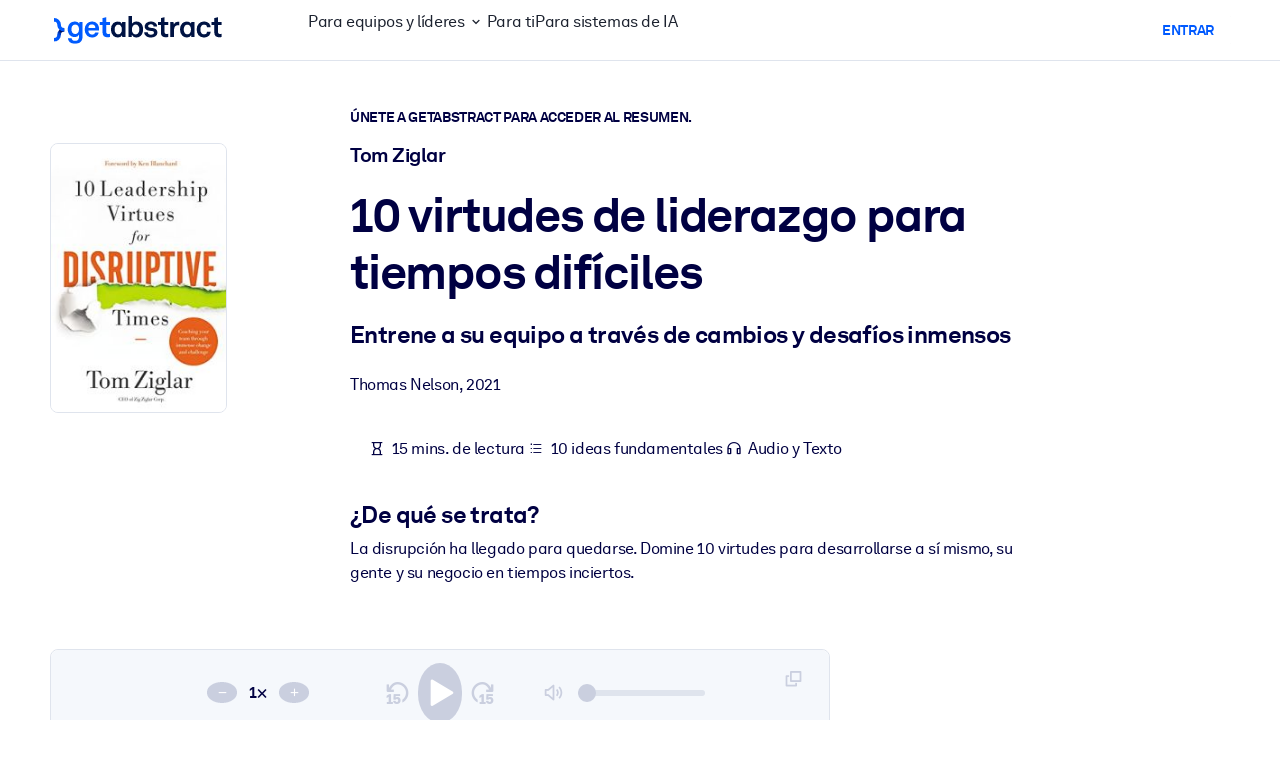

--- FILE ---
content_type: text/html;charset=UTF-8
request_url: https://www.getabstract.com/es/resumen/10-virtudes-de-liderazgo-para-tiempos-dificiles/46238?st=CHANNEL&si=1039
body_size: 53821
content:















































  




  
    <!DOCTYPE html><html lang="es" dir="ltr" data-live-editor="false"> <head>






























  
  



  <meta http-equiv="Content-Type" content="text/html; charset=UTF-8">
<title>10 virtudes de liderazgo para tiempos dif&iacute;ciles(Versi&oacute;n en espa&ntilde;ol) Resumen gratuito por Tom Ziglar</title>
<meta name="theme-color" content="#005AFF">
<link rel="icon" href="/www/images/favicon/favicon.svg" type="image/svg+xml">
<link rel="manifest" href="/site.webmanifest">
<link rel="apple-touch-icon" sizes="180x180" href="/www/images/favicon/apple-touch-icon.png">
<link rel="mask-icon" href="/www/images/favicon/safari-pinned-tab.svg" color="#005AFF">
<meta name="description" content="Obt&eacute;n conocimientos plenos de las ideas empresariales fundamentales 10 virtudes de liderazgo para tiempos dif&iacute;ciles sin Tom Ziglar tener que leer un libro entero. Nuestro resumen de cinco p&aacute;ginas ofrece toda la informaci&oacute;n que necesitas.">
<meta name="robots" content="INDEX,FOLLOW">
<meta property="og:title" content="10 virtudes de liderazgo para tiempos dif&iacute;ciles(Versi&oacute;n en espa&ntilde;ol) Resumen gratuito por Tom Ziglar">
<meta property="og:type" content="website">
<meta property="og:image" content="https://www.getabstract.com/summary-img/46238-LEW6HJ4W.jpg?s=social">
<meta property="og:image:secure_url" content="https://www.getabstract.com/summary-img/46238-LEW6HJ4W.jpg?s=social">
<meta property="og:image:type" content="image/jpeg">
<meta property="og:image:width" content="993">
<meta property="og:image:height" content="520">
<meta property="og:url" content="https://www.getabstract.com/es/resumen/10-virtudes-de-liderazgo-para-tiempos-dificiles/46238">
<meta property="og:site_name" content="getAbstract">
<meta property="og:description" content="Obt&eacute;n conocimientos plenos de las ideas empresariales fundamentales 10 virtudes de liderazgo para tiempos dif&iacute;ciles sin Tom Ziglar tener que leer un libro entero. Nuestro resumen de cinco p&aacute;ginas ofrece toda la informaci&oacute;n que necesitas.">
<meta name="twitter:card" content="summary_large_image">
<meta name="twitter:site" content="@getabstract">
<meta name="twitter:title" content="10 virtudes de liderazgo para tiempos dif&iacute;ciles">
<meta name="twitter:description" content="Obt&eacute;n conocimientos plenos de las ideas empresariales fundamentales 10 virtudes de liderazgo para tiempos dif&iacute;ciles sin Tom Ziglar tener que leer un libro entero. Nuestro resumen de cinco p&aacute;ginas ofrece toda la informaci&oacute;n que necesitas.">
<meta name="twitter:image" content="https://www.getabstract.com/summary-img/46238-LEW6HJ4W.jpg?s=social">
<meta name="viewport" content="width=device-width, initial-scale=1.0">
<meta property="fb:app_id" content="143891362343386">
<link rel="canonical" href="https://www.getabstract.com/es/resumen/10-virtudes-de-liderazgo-para-tiempos-dificiles/46238" type="">
<link rel="alternate" href="https://www.getabstract.com/oembed?url=https%3A%2F%2Fwww.getabstract.com%2Fsummary%2F46238&amp;format=json" type="application/json+oembed" title="10 virtudes de liderazgo para tiempos dif&iacute;ciles">
<link rel="alternate" href="https://www.getabstract.com/oembed?url=https%3A%2F%2Fwww.getabstract.com%2Fsummary%2F46238&amp;format=xml" type="text/xml+oembed" title="10 virtudes de liderazgo para tiempos dif&iacute;ciles">
<link rel="search" href="/opensearch.xml" type="application/opensearchdescription+xml" title="getAbstract">

  
<script type="text/javascript">window.NREUM||(NREUM={});NREUM.info={"errorBeacon":"bam.nr-data.net","licenseKey":"996526df3c","agent":"","beacon":"bam.nr-data.net","applicationTime":82,"applicationID":"3375187","transactionName":"ZlwEbUVTCENRAhVQWV8WNUlFWwhXcw4PTUReVQpcRR0VRV0MAEtPHkICWENTL1RNQUl+c2UQ","queueTime":0};
(window.NREUM||(NREUM={})).init={privacy:{cookies_enabled:false},ajax:{deny_list:["bam.nr-data.net"]},feature_flags:["soft_nav"]};(window.NREUM||(NREUM={})).loader_config={xpid:"UwYCWF9QGwADU1RTDwY=",licenseKey:"996526df3c",applicationID:"3375187",browserID:"3418019"};;/*! For license information please see nr-loader-full-1.307.0.min.js.LICENSE.txt */
(()=>{var e,t,r={384:(e,t,r)=>{"use strict";r.d(t,{NT:()=>a,US:()=>u,Zm:()=>o,bQ:()=>d,dV:()=>c,pV:()=>l});var n=r(6154),i=r(1863),s=r(1910);const a={beacon:"bam.nr-data.net",errorBeacon:"bam.nr-data.net"};function o(){return n.gm.NREUM||(n.gm.NREUM={}),void 0===n.gm.newrelic&&(n.gm.newrelic=n.gm.NREUM),n.gm.NREUM}function c(){let e=o();return e.o||(e.o={ST:n.gm.setTimeout,SI:n.gm.setImmediate||n.gm.setInterval,CT:n.gm.clearTimeout,XHR:n.gm.XMLHttpRequest,REQ:n.gm.Request,EV:n.gm.Event,PR:n.gm.Promise,MO:n.gm.MutationObserver,FETCH:n.gm.fetch,WS:n.gm.WebSocket},(0,s.i)(...Object.values(e.o))),e}function d(e,t){let r=o();r.initializedAgents??={},t.initializedAt={ms:(0,i.t)(),date:new Date},r.initializedAgents[e]=t}function u(e,t){o()[e]=t}function l(){return function(){let e=o();const t=e.info||{};e.info={beacon:a.beacon,errorBeacon:a.errorBeacon,...t}}(),function(){let e=o();const t=e.init||{};e.init={...t}}(),c(),function(){let e=o();const t=e.loader_config||{};e.loader_config={...t}}(),o()}},782:(e,t,r)=>{"use strict";r.d(t,{T:()=>n});const n=r(860).K7.pageViewTiming},860:(e,t,r)=>{"use strict";r.d(t,{$J:()=>u,K7:()=>c,P3:()=>d,XX:()=>i,Yy:()=>o,df:()=>s,qY:()=>n,v4:()=>a});const n="events",i="jserrors",s="browser/blobs",a="rum",o="browser/logs",c={ajax:"ajax",genericEvents:"generic_events",jserrors:i,logging:"logging",metrics:"metrics",pageAction:"page_action",pageViewEvent:"page_view_event",pageViewTiming:"page_view_timing",sessionReplay:"session_replay",sessionTrace:"session_trace",softNav:"soft_navigations",spa:"spa"},d={[c.pageViewEvent]:1,[c.pageViewTiming]:2,[c.metrics]:3,[c.jserrors]:4,[c.spa]:5,[c.ajax]:6,[c.sessionTrace]:7,[c.softNav]:8,[c.sessionReplay]:9,[c.logging]:10,[c.genericEvents]:11},u={[c.pageViewEvent]:a,[c.pageViewTiming]:n,[c.ajax]:n,[c.spa]:n,[c.softNav]:n,[c.metrics]:i,[c.jserrors]:i,[c.sessionTrace]:s,[c.sessionReplay]:s,[c.logging]:o,[c.genericEvents]:"ins"}},944:(e,t,r)=>{"use strict";r.d(t,{R:()=>i});var n=r(3241);function i(e,t){"function"==typeof console.debug&&(console.debug("New Relic Warning: https://github.com/newrelic/newrelic-browser-agent/blob/main/docs/warning-codes.md#".concat(e),t),(0,n.W)({agentIdentifier:null,drained:null,type:"data",name:"warn",feature:"warn",data:{code:e,secondary:t}}))}},993:(e,t,r)=>{"use strict";r.d(t,{A$:()=>s,ET:()=>a,TZ:()=>o,p_:()=>i});var n=r(860);const i={ERROR:"ERROR",WARN:"WARN",INFO:"INFO",DEBUG:"DEBUG",TRACE:"TRACE"},s={OFF:0,ERROR:1,WARN:2,INFO:3,DEBUG:4,TRACE:5},a="log",o=n.K7.logging},1687:(e,t,r)=>{"use strict";r.d(t,{Ak:()=>d,Ze:()=>h,x3:()=>u});var n=r(3241),i=r(7836),s=r(3606),a=r(860),o=r(2646);const c={};function d(e,t){const r={staged:!1,priority:a.P3[t]||0};l(e),c[e].get(t)||c[e].set(t,r)}function u(e,t){e&&c[e]&&(c[e].get(t)&&c[e].delete(t),p(e,t,!1),c[e].size&&f(e))}function l(e){if(!e)throw new Error("agentIdentifier required");c[e]||(c[e]=new Map)}function h(e="",t="feature",r=!1){if(l(e),!e||!c[e].get(t)||r)return p(e,t);c[e].get(t).staged=!0,f(e)}function f(e){const t=Array.from(c[e]);t.every(([e,t])=>t.staged)&&(t.sort((e,t)=>e[1].priority-t[1].priority),t.forEach(([t])=>{c[e].delete(t),p(e,t)}))}function p(e,t,r=!0){const a=e?i.ee.get(e):i.ee,c=s.i.handlers;if(!a.aborted&&a.backlog&&c){if((0,n.W)({agentIdentifier:e,type:"lifecycle",name:"drain",feature:t}),r){const e=a.backlog[t],r=c[t];if(r){for(let t=0;e&&t<e.length;++t)g(e[t],r);Object.entries(r).forEach(([e,t])=>{Object.values(t||{}).forEach(t=>{t[0]?.on&&t[0]?.context()instanceof o.y&&t[0].on(e,t[1])})})}}a.isolatedBacklog||delete c[t],a.backlog[t]=null,a.emit("drain-"+t,[])}}function g(e,t){var r=e[1];Object.values(t[r]||{}).forEach(t=>{var r=e[0];if(t[0]===r){var n=t[1],i=e[3],s=e[2];n.apply(i,s)}})}},1738:(e,t,r)=>{"use strict";r.d(t,{U:()=>f,Y:()=>h});var n=r(3241),i=r(9908),s=r(1863),a=r(944),o=r(5701),c=r(3969),d=r(8362),u=r(860),l=r(4261);function h(e,t,r,s){const h=s||r;!h||h[e]&&h[e]!==d.d.prototype[e]||(h[e]=function(){(0,i.p)(c.xV,["API/"+e+"/called"],void 0,u.K7.metrics,r.ee),(0,n.W)({agentIdentifier:r.agentIdentifier,drained:!!o.B?.[r.agentIdentifier],type:"data",name:"api",feature:l.Pl+e,data:{}});try{return t.apply(this,arguments)}catch(e){(0,a.R)(23,e)}})}function f(e,t,r,n,a){const o=e.info;null===r?delete o.jsAttributes[t]:o.jsAttributes[t]=r,(a||null===r)&&(0,i.p)(l.Pl+n,[(0,s.t)(),t,r],void 0,"session",e.ee)}},1741:(e,t,r)=>{"use strict";r.d(t,{W:()=>s});var n=r(944),i=r(4261);class s{#e(e,...t){if(this[e]!==s.prototype[e])return this[e](...t);(0,n.R)(35,e)}addPageAction(e,t){return this.#e(i.hG,e,t)}register(e){return this.#e(i.eY,e)}recordCustomEvent(e,t){return this.#e(i.fF,e,t)}setPageViewName(e,t){return this.#e(i.Fw,e,t)}setCustomAttribute(e,t,r){return this.#e(i.cD,e,t,r)}noticeError(e,t){return this.#e(i.o5,e,t)}setUserId(e,t=!1){return this.#e(i.Dl,e,t)}setApplicationVersion(e){return this.#e(i.nb,e)}setErrorHandler(e){return this.#e(i.bt,e)}addRelease(e,t){return this.#e(i.k6,e,t)}log(e,t){return this.#e(i.$9,e,t)}start(){return this.#e(i.d3)}finished(e){return this.#e(i.BL,e)}recordReplay(){return this.#e(i.CH)}pauseReplay(){return this.#e(i.Tb)}addToTrace(e){return this.#e(i.U2,e)}setCurrentRouteName(e){return this.#e(i.PA,e)}interaction(e){return this.#e(i.dT,e)}wrapLogger(e,t,r){return this.#e(i.Wb,e,t,r)}measure(e,t){return this.#e(i.V1,e,t)}consent(e){return this.#e(i.Pv,e)}}},1863:(e,t,r)=>{"use strict";function n(){return Math.floor(performance.now())}r.d(t,{t:()=>n})},1910:(e,t,r)=>{"use strict";r.d(t,{i:()=>s});var n=r(944);const i=new Map;function s(...e){return e.every(e=>{if(i.has(e))return i.get(e);const t="function"==typeof e?e.toString():"",r=t.includes("[native code]"),s=t.includes("nrWrapper");return r||s||(0,n.R)(64,e?.name||t),i.set(e,r),r})}},2555:(e,t,r)=>{"use strict";r.d(t,{D:()=>o,f:()=>a});var n=r(384),i=r(8122);const s={beacon:n.NT.beacon,errorBeacon:n.NT.errorBeacon,licenseKey:void 0,applicationID:void 0,sa:void 0,queueTime:void 0,applicationTime:void 0,ttGuid:void 0,user:void 0,account:void 0,product:void 0,extra:void 0,jsAttributes:{},userAttributes:void 0,atts:void 0,transactionName:void 0,tNamePlain:void 0};function a(e){try{return!!e.licenseKey&&!!e.errorBeacon&&!!e.applicationID}catch(e){return!1}}const o=e=>(0,i.a)(e,s)},2614:(e,t,r)=>{"use strict";r.d(t,{BB:()=>a,H3:()=>n,g:()=>d,iL:()=>c,tS:()=>o,uh:()=>i,wk:()=>s});const n="NRBA",i="SESSION",s=144e5,a=18e5,o={STARTED:"session-started",PAUSE:"session-pause",RESET:"session-reset",RESUME:"session-resume",UPDATE:"session-update"},c={SAME_TAB:"same-tab",CROSS_TAB:"cross-tab"},d={OFF:0,FULL:1,ERROR:2}},2646:(e,t,r)=>{"use strict";r.d(t,{y:()=>n});class n{constructor(e){this.contextId=e}}},2843:(e,t,r)=>{"use strict";r.d(t,{G:()=>s,u:()=>i});var n=r(3878);function i(e,t=!1,r,i){(0,n.DD)("visibilitychange",function(){if(t)return void("hidden"===document.visibilityState&&e());e(document.visibilityState)},r,i)}function s(e,t,r){(0,n.sp)("pagehide",e,t,r)}},3241:(e,t,r)=>{"use strict";r.d(t,{W:()=>s});var n=r(6154);const i="newrelic";function s(e={}){try{n.gm.dispatchEvent(new CustomEvent(i,{detail:e}))}catch(e){}}},3304:(e,t,r)=>{"use strict";r.d(t,{A:()=>s});var n=r(7836);const i=()=>{const e=new WeakSet;return(t,r)=>{if("object"==typeof r&&null!==r){if(e.has(r))return;e.add(r)}return r}};function s(e){try{return JSON.stringify(e,i())??""}catch(e){try{n.ee.emit("internal-error",[e])}catch(e){}return""}}},3333:(e,t,r)=>{"use strict";r.d(t,{$v:()=>u,TZ:()=>n,Xh:()=>c,Zp:()=>i,kd:()=>d,mq:()=>o,nf:()=>a,qN:()=>s});const n=r(860).K7.genericEvents,i=["auxclick","click","copy","keydown","paste","scrollend"],s=["focus","blur"],a=4,o=1e3,c=2e3,d=["PageAction","UserAction","BrowserPerformance"],u={RESOURCES:"experimental.resources",REGISTER:"register"}},3434:(e,t,r)=>{"use strict";r.d(t,{Jt:()=>s,YM:()=>d});var n=r(7836),i=r(5607);const s="nr@original:".concat(i.W),a=50;var o=Object.prototype.hasOwnProperty,c=!1;function d(e,t){return e||(e=n.ee),r.inPlace=function(e,t,n,i,s){n||(n="");const a="-"===n.charAt(0);for(let o=0;o<t.length;o++){const c=t[o],d=e[c];l(d)||(e[c]=r(d,a?c+n:n,i,c,s))}},r.flag=s,r;function r(t,r,n,c,d){return l(t)?t:(r||(r=""),nrWrapper[s]=t,function(e,t,r){if(Object.defineProperty&&Object.keys)try{return Object.keys(e).forEach(function(r){Object.defineProperty(t,r,{get:function(){return e[r]},set:function(t){return e[r]=t,t}})}),t}catch(e){u([e],r)}for(var n in e)o.call(e,n)&&(t[n]=e[n])}(t,nrWrapper,e),nrWrapper);function nrWrapper(){var s,o,l,h;let f;try{o=this,s=[...arguments],l="function"==typeof n?n(s,o):n||{}}catch(t){u([t,"",[s,o,c],l],e)}i(r+"start",[s,o,c],l,d);const p=performance.now();let g;try{return h=t.apply(o,s),g=performance.now(),h}catch(e){throw g=performance.now(),i(r+"err",[s,o,e],l,d),f=e,f}finally{const e=g-p,t={start:p,end:g,duration:e,isLongTask:e>=a,methodName:c,thrownError:f};t.isLongTask&&i("long-task",[t,o],l,d),i(r+"end",[s,o,h],l,d)}}}function i(r,n,i,s){if(!c||t){var a=c;c=!0;try{e.emit(r,n,i,t,s)}catch(t){u([t,r,n,i],e)}c=a}}}function u(e,t){t||(t=n.ee);try{t.emit("internal-error",e)}catch(e){}}function l(e){return!(e&&"function"==typeof e&&e.apply&&!e[s])}},3606:(e,t,r)=>{"use strict";r.d(t,{i:()=>s});var n=r(9908);s.on=a;var i=s.handlers={};function s(e,t,r,s){a(s||n.d,i,e,t,r)}function a(e,t,r,i,s){s||(s="feature"),e||(e=n.d);var a=t[s]=t[s]||{};(a[r]=a[r]||[]).push([e,i])}},3738:(e,t,r)=>{"use strict";r.d(t,{He:()=>i,Kp:()=>o,Lc:()=>d,Rz:()=>u,TZ:()=>n,bD:()=>s,d3:()=>a,jx:()=>l,sl:()=>h,uP:()=>c});const n=r(860).K7.sessionTrace,i="bstResource",s="resource",a="-start",o="-end",c="fn"+a,d="fn"+o,u="pushState",l=1e3,h=3e4},3785:(e,t,r)=>{"use strict";r.d(t,{R:()=>c,b:()=>d});var n=r(9908),i=r(1863),s=r(860),a=r(3969),o=r(993);function c(e,t,r={},c=o.p_.INFO,d=!0,u,l=(0,i.t)()){(0,n.p)(a.xV,["API/logging/".concat(c.toLowerCase(),"/called")],void 0,s.K7.metrics,e),(0,n.p)(o.ET,[l,t,r,c,d,u],void 0,s.K7.logging,e)}function d(e){return"string"==typeof e&&Object.values(o.p_).some(t=>t===e.toUpperCase().trim())}},3878:(e,t,r)=>{"use strict";function n(e,t){return{capture:e,passive:!1,signal:t}}function i(e,t,r=!1,i){window.addEventListener(e,t,n(r,i))}function s(e,t,r=!1,i){document.addEventListener(e,t,n(r,i))}r.d(t,{DD:()=>s,jT:()=>n,sp:()=>i})},3969:(e,t,r)=>{"use strict";r.d(t,{TZ:()=>n,XG:()=>o,rs:()=>i,xV:()=>a,z_:()=>s});const n=r(860).K7.metrics,i="sm",s="cm",a="storeSupportabilityMetrics",o="storeEventMetrics"},4234:(e,t,r)=>{"use strict";r.d(t,{W:()=>s});var n=r(7836),i=r(1687);class s{constructor(e,t){this.agentIdentifier=e,this.ee=n.ee.get(e),this.featureName=t,this.blocked=!1}deregisterDrain(){(0,i.x3)(this.agentIdentifier,this.featureName)}}},4261:(e,t,r)=>{"use strict";r.d(t,{$9:()=>d,BL:()=>o,CH:()=>f,Dl:()=>w,Fw:()=>y,PA:()=>m,Pl:()=>n,Pv:()=>E,Tb:()=>l,U2:()=>s,V1:()=>T,Wb:()=>x,bt:()=>b,cD:()=>v,d3:()=>R,dT:()=>c,eY:()=>p,fF:()=>h,hG:()=>i,k6:()=>a,nb:()=>g,o5:()=>u});const n="api-",i="addPageAction",s="addToTrace",a="addRelease",o="finished",c="interaction",d="log",u="noticeError",l="pauseReplay",h="recordCustomEvent",f="recordReplay",p="register",g="setApplicationVersion",m="setCurrentRouteName",v="setCustomAttribute",b="setErrorHandler",y="setPageViewName",w="setUserId",R="start",x="wrapLogger",T="measure",E="consent"},4387:(e,t,r)=>{"use strict";function n(e={}){return!(!e.id||!e.name)}function i(e){return"string"==typeof e&&e.trim().length<501||"number"==typeof e}function s(e,t){if(2!==t?.harvestEndpointVersion)return{};const r=t.agentRef.runtime.appMetadata.agents[0].entityGuid;return n(e)?{"source.id":e.id,"source.name":e.name,"source.type":e.type,"parent.id":e.parent?.id||r}:{"entity.guid":r,appId:t.agentRef.info.applicationID}}r.d(t,{Ux:()=>s,c7:()=>n,yo:()=>i})},5205:(e,t,r)=>{"use strict";r.d(t,{j:()=>S});var n=r(384),i=r(1741);var s=r(2555),a=r(3333);const o=e=>{if(!e||"string"!=typeof e)return!1;try{document.createDocumentFragment().querySelector(e)}catch{return!1}return!0};var c=r(2614),d=r(944),u=r(8122);const l="[data-nr-mask]",h=e=>(0,u.a)(e,(()=>{const e={feature_flags:[],experimental:{allow_registered_children:!1,resources:!1},mask_selector:"*",block_selector:"[data-nr-block]",mask_input_options:{color:!1,date:!1,"datetime-local":!1,email:!1,month:!1,number:!1,range:!1,search:!1,tel:!1,text:!1,time:!1,url:!1,week:!1,textarea:!1,select:!1,password:!0}};return{ajax:{deny_list:void 0,block_internal:!0,enabled:!0,autoStart:!0},api:{get allow_registered_children(){return e.feature_flags.includes(a.$v.REGISTER)||e.experimental.allow_registered_children},set allow_registered_children(t){e.experimental.allow_registered_children=t},duplicate_registered_data:!1},browser_consent_mode:{enabled:!1},distributed_tracing:{enabled:void 0,exclude_newrelic_header:void 0,cors_use_newrelic_header:void 0,cors_use_tracecontext_headers:void 0,allowed_origins:void 0},get feature_flags(){return e.feature_flags},set feature_flags(t){e.feature_flags=t},generic_events:{enabled:!0,autoStart:!0},harvest:{interval:30},jserrors:{enabled:!0,autoStart:!0},logging:{enabled:!0,autoStart:!0},metrics:{enabled:!0,autoStart:!0},obfuscate:void 0,page_action:{enabled:!0},page_view_event:{enabled:!0,autoStart:!0},page_view_timing:{enabled:!0,autoStart:!0},performance:{capture_marks:!1,capture_measures:!1,capture_detail:!0,resources:{get enabled(){return e.feature_flags.includes(a.$v.RESOURCES)||e.experimental.resources},set enabled(t){e.experimental.resources=t},asset_types:[],first_party_domains:[],ignore_newrelic:!0}},privacy:{cookies_enabled:!0},proxy:{assets:void 0,beacon:void 0},session:{expiresMs:c.wk,inactiveMs:c.BB},session_replay:{autoStart:!0,enabled:!1,preload:!1,sampling_rate:10,error_sampling_rate:100,collect_fonts:!1,inline_images:!1,fix_stylesheets:!0,mask_all_inputs:!0,get mask_text_selector(){return e.mask_selector},set mask_text_selector(t){o(t)?e.mask_selector="".concat(t,",").concat(l):""===t||null===t?e.mask_selector=l:(0,d.R)(5,t)},get block_class(){return"nr-block"},get ignore_class(){return"nr-ignore"},get mask_text_class(){return"nr-mask"},get block_selector(){return e.block_selector},set block_selector(t){o(t)?e.block_selector+=",".concat(t):""!==t&&(0,d.R)(6,t)},get mask_input_options(){return e.mask_input_options},set mask_input_options(t){t&&"object"==typeof t?e.mask_input_options={...t,password:!0}:(0,d.R)(7,t)}},session_trace:{enabled:!0,autoStart:!0},soft_navigations:{enabled:!0,autoStart:!0},spa:{enabled:!0,autoStart:!0},ssl:void 0,user_actions:{enabled:!0,elementAttributes:["id","className","tagName","type"]}}})());var f=r(6154),p=r(9324);let g=0;const m={buildEnv:p.F3,distMethod:p.Xs,version:p.xv,originTime:f.WN},v={consented:!1},b={appMetadata:{},get consented(){return this.session?.state?.consent||v.consented},set consented(e){v.consented=e},customTransaction:void 0,denyList:void 0,disabled:!1,harvester:void 0,isolatedBacklog:!1,isRecording:!1,loaderType:void 0,maxBytes:3e4,obfuscator:void 0,onerror:void 0,ptid:void 0,releaseIds:{},session:void 0,timeKeeper:void 0,registeredEntities:[],jsAttributesMetadata:{bytes:0},get harvestCount(){return++g}},y=e=>{const t=(0,u.a)(e,b),r=Object.keys(m).reduce((e,t)=>(e[t]={value:m[t],writable:!1,configurable:!0,enumerable:!0},e),{});return Object.defineProperties(t,r)};var w=r(5701);const R=e=>{const t=e.startsWith("http");e+="/",r.p=t?e:"https://"+e};var x=r(7836),T=r(3241);const E={accountID:void 0,trustKey:void 0,agentID:void 0,licenseKey:void 0,applicationID:void 0,xpid:void 0},A=e=>(0,u.a)(e,E),_=new Set;function S(e,t={},r,a){let{init:o,info:c,loader_config:d,runtime:u={},exposed:l=!0}=t;if(!c){const e=(0,n.pV)();o=e.init,c=e.info,d=e.loader_config}e.init=h(o||{}),e.loader_config=A(d||{}),c.jsAttributes??={},f.bv&&(c.jsAttributes.isWorker=!0),e.info=(0,s.D)(c);const p=e.init,g=[c.beacon,c.errorBeacon];_.has(e.agentIdentifier)||(p.proxy.assets&&(R(p.proxy.assets),g.push(p.proxy.assets)),p.proxy.beacon&&g.push(p.proxy.beacon),e.beacons=[...g],function(e){const t=(0,n.pV)();Object.getOwnPropertyNames(i.W.prototype).forEach(r=>{const n=i.W.prototype[r];if("function"!=typeof n||"constructor"===n)return;let s=t[r];e[r]&&!1!==e.exposed&&"micro-agent"!==e.runtime?.loaderType&&(t[r]=(...t)=>{const n=e[r](...t);return s?s(...t):n})})}(e),(0,n.US)("activatedFeatures",w.B)),u.denyList=[...p.ajax.deny_list||[],...p.ajax.block_internal?g:[]],u.ptid=e.agentIdentifier,u.loaderType=r,e.runtime=y(u),_.has(e.agentIdentifier)||(e.ee=x.ee.get(e.agentIdentifier),e.exposed=l,(0,T.W)({agentIdentifier:e.agentIdentifier,drained:!!w.B?.[e.agentIdentifier],type:"lifecycle",name:"initialize",feature:void 0,data:e.config})),_.add(e.agentIdentifier)}},5270:(e,t,r)=>{"use strict";r.d(t,{Aw:()=>a,SR:()=>s,rF:()=>o});var n=r(384),i=r(7767);function s(e){return!!(0,n.dV)().o.MO&&(0,i.V)(e)&&!0===e?.session_trace.enabled}function a(e){return!0===e?.session_replay.preload&&s(e)}function o(e,t){try{if("string"==typeof t?.type){if("password"===t.type.toLowerCase())return"*".repeat(e?.length||0);if(void 0!==t?.dataset?.nrUnmask||t?.classList?.contains("nr-unmask"))return e}}catch(e){}return"string"==typeof e?e.replace(/[\S]/g,"*"):"*".repeat(e?.length||0)}},5289:(e,t,r)=>{"use strict";r.d(t,{GG:()=>a,Qr:()=>c,sB:()=>o});var n=r(3878),i=r(6389);function s(){return"undefined"==typeof document||"complete"===document.readyState}function a(e,t){if(s())return e();const r=(0,i.J)(e),a=setInterval(()=>{s()&&(clearInterval(a),r())},500);(0,n.sp)("load",r,t)}function o(e){if(s())return e();(0,n.DD)("DOMContentLoaded",e)}function c(e){if(s())return e();(0,n.sp)("popstate",e)}},5607:(e,t,r)=>{"use strict";r.d(t,{W:()=>n});const n=(0,r(9566).bz)()},5701:(e,t,r)=>{"use strict";r.d(t,{B:()=>s,t:()=>a});var n=r(3241);const i=new Set,s={};function a(e,t){const r=t.agentIdentifier;s[r]??={},e&&"object"==typeof e&&(i.has(r)||(t.ee.emit("rumresp",[e]),s[r]=e,i.add(r),(0,n.W)({agentIdentifier:r,loaded:!0,drained:!0,type:"lifecycle",name:"load",feature:void 0,data:e})))}},6154:(e,t,r)=>{"use strict";r.d(t,{OF:()=>d,RI:()=>i,WN:()=>h,bv:()=>s,eN:()=>f,gm:()=>a,lR:()=>l,m:()=>c,mw:()=>o,sb:()=>u});var n=r(1863);const i="undefined"!=typeof window&&!!window.document,s="undefined"!=typeof WorkerGlobalScope&&("undefined"!=typeof self&&self instanceof WorkerGlobalScope&&self.navigator instanceof WorkerNavigator||"undefined"!=typeof globalThis&&globalThis instanceof WorkerGlobalScope&&globalThis.navigator instanceof WorkerNavigator),a=i?window:"undefined"!=typeof WorkerGlobalScope&&("undefined"!=typeof self&&self instanceof WorkerGlobalScope&&self||"undefined"!=typeof globalThis&&globalThis instanceof WorkerGlobalScope&&globalThis),o=Boolean("hidden"===a?.document?.visibilityState),c=""+a?.location,d=/iPad|iPhone|iPod/.test(a.navigator?.userAgent),u=d&&"undefined"==typeof SharedWorker,l=(()=>{const e=a.navigator?.userAgent?.match(/Firefox[/\s](\d+\.\d+)/);return Array.isArray(e)&&e.length>=2?+e[1]:0})(),h=Date.now()-(0,n.t)(),f=()=>"undefined"!=typeof PerformanceNavigationTiming&&a?.performance?.getEntriesByType("navigation")?.[0]?.responseStart},6344:(e,t,r)=>{"use strict";r.d(t,{BB:()=>u,Qb:()=>l,TZ:()=>i,Ug:()=>a,Vh:()=>s,_s:()=>o,bc:()=>d,yP:()=>c});var n=r(2614);const i=r(860).K7.sessionReplay,s="errorDuringReplay",a=.12,o={DomContentLoaded:0,Load:1,FullSnapshot:2,IncrementalSnapshot:3,Meta:4,Custom:5},c={[n.g.ERROR]:15e3,[n.g.FULL]:3e5,[n.g.OFF]:0},d={RESET:{message:"Session was reset",sm:"Reset"},IMPORT:{message:"Recorder failed to import",sm:"Import"},TOO_MANY:{message:"429: Too Many Requests",sm:"Too-Many"},TOO_BIG:{message:"Payload was too large",sm:"Too-Big"},CROSS_TAB:{message:"Session Entity was set to OFF on another tab",sm:"Cross-Tab"},ENTITLEMENTS:{message:"Session Replay is not allowed and will not be started",sm:"Entitlement"}},u=5e3,l={API:"api",RESUME:"resume",SWITCH_TO_FULL:"switchToFull",INITIALIZE:"initialize",PRELOAD:"preload"}},6389:(e,t,r)=>{"use strict";function n(e,t=500,r={}){const n=r?.leading||!1;let i;return(...r)=>{n&&void 0===i&&(e.apply(this,r),i=setTimeout(()=>{i=clearTimeout(i)},t)),n||(clearTimeout(i),i=setTimeout(()=>{e.apply(this,r)},t))}}function i(e){let t=!1;return(...r)=>{t||(t=!0,e.apply(this,r))}}r.d(t,{J:()=>i,s:()=>n})},6630:(e,t,r)=>{"use strict";r.d(t,{T:()=>n});const n=r(860).K7.pageViewEvent},6774:(e,t,r)=>{"use strict";r.d(t,{T:()=>n});const n=r(860).K7.jserrors},7295:(e,t,r)=>{"use strict";r.d(t,{Xv:()=>a,gX:()=>i,iW:()=>s});var n=[];function i(e){if(!e||s(e))return!1;if(0===n.length)return!0;if("*"===n[0].hostname)return!1;for(var t=0;t<n.length;t++){var r=n[t];if(r.hostname.test(e.hostname)&&r.pathname.test(e.pathname))return!1}return!0}function s(e){return void 0===e.hostname}function a(e){if(n=[],e&&e.length)for(var t=0;t<e.length;t++){let r=e[t];if(!r)continue;if("*"===r)return void(n=[{hostname:"*"}]);0===r.indexOf("http://")?r=r.substring(7):0===r.indexOf("https://")&&(r=r.substring(8));const i=r.indexOf("/");let s,a;i>0?(s=r.substring(0,i),a=r.substring(i)):(s=r,a="*");let[c]=s.split(":");n.push({hostname:o(c),pathname:o(a,!0)})}}function o(e,t=!1){const r=e.replace(/[.+?^${}()|[\]\\]/g,e=>"\\"+e).replace(/\*/g,".*?");return new RegExp((t?"^":"")+r+"$")}},7485:(e,t,r)=>{"use strict";r.d(t,{D:()=>i});var n=r(6154);function i(e){if(0===(e||"").indexOf("data:"))return{protocol:"data"};try{const t=new URL(e,location.href),r={port:t.port,hostname:t.hostname,pathname:t.pathname,search:t.search,protocol:t.protocol.slice(0,t.protocol.indexOf(":")),sameOrigin:t.protocol===n.gm?.location?.protocol&&t.host===n.gm?.location?.host};return r.port&&""!==r.port||("http:"===t.protocol&&(r.port="80"),"https:"===t.protocol&&(r.port="443")),r.pathname&&""!==r.pathname?r.pathname.startsWith("/")||(r.pathname="/".concat(r.pathname)):r.pathname="/",r}catch(e){return{}}}},7699:(e,t,r)=>{"use strict";r.d(t,{It:()=>s,KC:()=>o,No:()=>i,qh:()=>a});var n=r(860);const i=16e3,s=1e6,a="SESSION_ERROR",o={[n.K7.logging]:!0,[n.K7.genericEvents]:!1,[n.K7.jserrors]:!1,[n.K7.ajax]:!1}},7767:(e,t,r)=>{"use strict";r.d(t,{V:()=>i});var n=r(6154);const i=e=>n.RI&&!0===e?.privacy.cookies_enabled},7836:(e,t,r)=>{"use strict";r.d(t,{P:()=>o,ee:()=>c});var n=r(384),i=r(8990),s=r(2646),a=r(5607);const o="nr@context:".concat(a.W),c=function e(t,r){var n={},a={},u={},l=!1;try{l=16===r.length&&d.initializedAgents?.[r]?.runtime.isolatedBacklog}catch(e){}var h={on:p,addEventListener:p,removeEventListener:function(e,t){var r=n[e];if(!r)return;for(var i=0;i<r.length;i++)r[i]===t&&r.splice(i,1)},emit:function(e,r,n,i,s){!1!==s&&(s=!0);if(c.aborted&&!i)return;t&&s&&t.emit(e,r,n);var o=f(n);g(e).forEach(e=>{e.apply(o,r)});var d=v()[a[e]];d&&d.push([h,e,r,o]);return o},get:m,listeners:g,context:f,buffer:function(e,t){const r=v();if(t=t||"feature",h.aborted)return;Object.entries(e||{}).forEach(([e,n])=>{a[n]=t,t in r||(r[t]=[])})},abort:function(){h._aborted=!0,Object.keys(h.backlog).forEach(e=>{delete h.backlog[e]})},isBuffering:function(e){return!!v()[a[e]]},debugId:r,backlog:l?{}:t&&"object"==typeof t.backlog?t.backlog:{},isolatedBacklog:l};return Object.defineProperty(h,"aborted",{get:()=>{let e=h._aborted||!1;return e||(t&&(e=t.aborted),e)}}),h;function f(e){return e&&e instanceof s.y?e:e?(0,i.I)(e,o,()=>new s.y(o)):new s.y(o)}function p(e,t){n[e]=g(e).concat(t)}function g(e){return n[e]||[]}function m(t){return u[t]=u[t]||e(h,t)}function v(){return h.backlog}}(void 0,"globalEE"),d=(0,n.Zm)();d.ee||(d.ee=c)},8122:(e,t,r)=>{"use strict";r.d(t,{a:()=>i});var n=r(944);function i(e,t){try{if(!e||"object"!=typeof e)return(0,n.R)(3);if(!t||"object"!=typeof t)return(0,n.R)(4);const r=Object.create(Object.getPrototypeOf(t),Object.getOwnPropertyDescriptors(t)),s=0===Object.keys(r).length?e:r;for(let a in s)if(void 0!==e[a])try{if(null===e[a]){r[a]=null;continue}Array.isArray(e[a])&&Array.isArray(t[a])?r[a]=Array.from(new Set([...e[a],...t[a]])):"object"==typeof e[a]&&"object"==typeof t[a]?r[a]=i(e[a],t[a]):r[a]=e[a]}catch(e){r[a]||(0,n.R)(1,e)}return r}catch(e){(0,n.R)(2,e)}}},8139:(e,t,r)=>{"use strict";r.d(t,{u:()=>h});var n=r(7836),i=r(3434),s=r(8990),a=r(6154);const o={},c=a.gm.XMLHttpRequest,d="addEventListener",u="removeEventListener",l="nr@wrapped:".concat(n.P);function h(e){var t=function(e){return(e||n.ee).get("events")}(e);if(o[t.debugId]++)return t;o[t.debugId]=1;var r=(0,i.YM)(t,!0);function h(e){r.inPlace(e,[d,u],"-",p)}function p(e,t){return e[1]}return"getPrototypeOf"in Object&&(a.RI&&f(document,h),c&&f(c.prototype,h),f(a.gm,h)),t.on(d+"-start",function(e,t){var n=e[1];if(null!==n&&("function"==typeof n||"object"==typeof n)&&"newrelic"!==e[0]){var i=(0,s.I)(n,l,function(){var e={object:function(){if("function"!=typeof n.handleEvent)return;return n.handleEvent.apply(n,arguments)},function:n}[typeof n];return e?r(e,"fn-",null,e.name||"anonymous"):n});this.wrapped=e[1]=i}}),t.on(u+"-start",function(e){e[1]=this.wrapped||e[1]}),t}function f(e,t,...r){let n=e;for(;"object"==typeof n&&!Object.prototype.hasOwnProperty.call(n,d);)n=Object.getPrototypeOf(n);n&&t(n,...r)}},8362:(e,t,r)=>{"use strict";r.d(t,{d:()=>s});var n=r(9566),i=r(1741);class s extends i.W{agentIdentifier=(0,n.LA)(16)}},8374:(e,t,r)=>{r.nc=(()=>{try{return document?.currentScript?.nonce}catch(e){}return""})()},8990:(e,t,r)=>{"use strict";r.d(t,{I:()=>i});var n=Object.prototype.hasOwnProperty;function i(e,t,r){if(n.call(e,t))return e[t];var i=r();if(Object.defineProperty&&Object.keys)try{return Object.defineProperty(e,t,{value:i,writable:!0,enumerable:!1}),i}catch(e){}return e[t]=i,i}},9300:(e,t,r)=>{"use strict";r.d(t,{T:()=>n});const n=r(860).K7.ajax},9324:(e,t,r)=>{"use strict";r.d(t,{AJ:()=>a,F3:()=>i,Xs:()=>s,Yq:()=>o,xv:()=>n});const n="1.307.0",i="PROD",s="CDN",a="@newrelic/rrweb",o="1.0.1"},9566:(e,t,r)=>{"use strict";r.d(t,{LA:()=>o,ZF:()=>c,bz:()=>a,el:()=>d});var n=r(6154);const i="xxxxxxxx-xxxx-4xxx-yxxx-xxxxxxxxxxxx";function s(e,t){return e?15&e[t]:16*Math.random()|0}function a(){const e=n.gm?.crypto||n.gm?.msCrypto;let t,r=0;return e&&e.getRandomValues&&(t=e.getRandomValues(new Uint8Array(30))),i.split("").map(e=>"x"===e?s(t,r++).toString(16):"y"===e?(3&s()|8).toString(16):e).join("")}function o(e){const t=n.gm?.crypto||n.gm?.msCrypto;let r,i=0;t&&t.getRandomValues&&(r=t.getRandomValues(new Uint8Array(e)));const a=[];for(var o=0;o<e;o++)a.push(s(r,i++).toString(16));return a.join("")}function c(){return o(16)}function d(){return o(32)}},9908:(e,t,r)=>{"use strict";r.d(t,{d:()=>n,p:()=>i});var n=r(7836).ee.get("handle");function i(e,t,r,i,s){s?(s.buffer([e],i),s.emit(e,t,r)):(n.buffer([e],i),n.emit(e,t,r))}}},n={};function i(e){var t=n[e];if(void 0!==t)return t.exports;var s=n[e]={exports:{}};return r[e](s,s.exports,i),s.exports}i.m=r,i.d=(e,t)=>{for(var r in t)i.o(t,r)&&!i.o(e,r)&&Object.defineProperty(e,r,{enumerable:!0,get:t[r]})},i.f={},i.e=e=>Promise.all(Object.keys(i.f).reduce((t,r)=>(i.f[r](e,t),t),[])),i.u=e=>({95:"nr-full-compressor",222:"nr-full-recorder",891:"nr-full"}[e]+"-1.307.0.min.js"),i.o=(e,t)=>Object.prototype.hasOwnProperty.call(e,t),e={},t="NRBA-1.307.0.PROD:",i.l=(r,n,s,a)=>{if(e[r])e[r].push(n);else{var o,c;if(void 0!==s)for(var d=document.getElementsByTagName("script"),u=0;u<d.length;u++){var l=d[u];if(l.getAttribute("src")==r||l.getAttribute("data-webpack")==t+s){o=l;break}}if(!o){c=!0;var h={891:"sha512-sH9b1vawmxY9CBAXeIEMChy94Paws6LTdzOKmYb7Yv7ty3akxNyuRWPa7vKo+N5pgLKfZ+rr1V58fqKnMuxWLg==",222:"sha512-b0jX/Dk1FxVP6/by1os1Ps8hJpaq0YSXztbDUd8/LjOd174d8oxLSDllN3EDdiPEKYO9S51hOP7niSvzY7faGQ==",95:"sha512-EpklKhlCC2CuLyBzel9qzCZL/I7nKylnhjdJVmP8pPcukyDIUETsMzhV1MEGPx6qHgfyi9ABF2PQUQZxFhdPCg=="};(o=document.createElement("script")).charset="utf-8",i.nc&&o.setAttribute("nonce",i.nc),o.setAttribute("data-webpack",t+s),o.src=r,0!==o.src.indexOf(window.location.origin+"/")&&(o.crossOrigin="anonymous"),h[a]&&(o.integrity=h[a])}e[r]=[n];var f=(t,n)=>{o.onerror=o.onload=null,clearTimeout(p);var i=e[r];if(delete e[r],o.parentNode&&o.parentNode.removeChild(o),i&&i.forEach(e=>e(n)),t)return t(n)},p=setTimeout(f.bind(null,void 0,{type:"timeout",target:o}),12e4);o.onerror=f.bind(null,o.onerror),o.onload=f.bind(null,o.onload),c&&document.head.appendChild(o)}},i.r=e=>{"undefined"!=typeof Symbol&&Symbol.toStringTag&&Object.defineProperty(e,Symbol.toStringTag,{value:"Module"}),Object.defineProperty(e,"__esModule",{value:!0})},i.p="https://js-agent.newrelic.com/",(()=>{var e={85:0,959:0};i.f.j=(t,r)=>{var n=i.o(e,t)?e[t]:void 0;if(0!==n)if(n)r.push(n[2]);else{var s=new Promise((r,i)=>n=e[t]=[r,i]);r.push(n[2]=s);var a=i.p+i.u(t),o=new Error;i.l(a,r=>{if(i.o(e,t)&&(0!==(n=e[t])&&(e[t]=void 0),n)){var s=r&&("load"===r.type?"missing":r.type),a=r&&r.target&&r.target.src;o.message="Loading chunk "+t+" failed: ("+s+": "+a+")",o.name="ChunkLoadError",o.type=s,o.request=a,n[1](o)}},"chunk-"+t,t)}};var t=(t,r)=>{var n,s,[a,o,c]=r,d=0;if(a.some(t=>0!==e[t])){for(n in o)i.o(o,n)&&(i.m[n]=o[n]);if(c)c(i)}for(t&&t(r);d<a.length;d++)s=a[d],i.o(e,s)&&e[s]&&e[s][0](),e[s]=0},r=self["webpackChunk:NRBA-1.307.0.PROD"]=self["webpackChunk:NRBA-1.307.0.PROD"]||[];r.forEach(t.bind(null,0)),r.push=t.bind(null,r.push.bind(r))})(),(()=>{"use strict";i(8374);var e=i(8362),t=i(860);const r=Object.values(t.K7);var n=i(5205);var s=i(9908),a=i(1863),o=i(4261),c=i(1738);var d=i(1687),u=i(4234),l=i(5289),h=i(6154),f=i(944),p=i(5270),g=i(7767),m=i(6389),v=i(7699);class b extends u.W{constructor(e,t){super(e.agentIdentifier,t),this.agentRef=e,this.abortHandler=void 0,this.featAggregate=void 0,this.loadedSuccessfully=void 0,this.onAggregateImported=new Promise(e=>{this.loadedSuccessfully=e}),this.deferred=Promise.resolve(),!1===e.init[this.featureName].autoStart?this.deferred=new Promise((t,r)=>{this.ee.on("manual-start-all",(0,m.J)(()=>{(0,d.Ak)(e.agentIdentifier,this.featureName),t()}))}):(0,d.Ak)(e.agentIdentifier,t)}importAggregator(e,t,r={}){if(this.featAggregate)return;const n=async()=>{let n;await this.deferred;try{if((0,g.V)(e.init)){const{setupAgentSession:t}=await i.e(891).then(i.bind(i,8766));n=t(e)}}catch(e){(0,f.R)(20,e),this.ee.emit("internal-error",[e]),(0,s.p)(v.qh,[e],void 0,this.featureName,this.ee)}try{if(!this.#t(this.featureName,n,e.init))return(0,d.Ze)(this.agentIdentifier,this.featureName),void this.loadedSuccessfully(!1);const{Aggregate:i}=await t();this.featAggregate=new i(e,r),e.runtime.harvester.initializedAggregates.push(this.featAggregate),this.loadedSuccessfully(!0)}catch(e){(0,f.R)(34,e),this.abortHandler?.(),(0,d.Ze)(this.agentIdentifier,this.featureName,!0),this.loadedSuccessfully(!1),this.ee&&this.ee.abort()}};h.RI?(0,l.GG)(()=>n(),!0):n()}#t(e,r,n){if(this.blocked)return!1;switch(e){case t.K7.sessionReplay:return(0,p.SR)(n)&&!!r;case t.K7.sessionTrace:return!!r;default:return!0}}}var y=i(6630),w=i(2614),R=i(3241);class x extends b{static featureName=y.T;constructor(e){var t;super(e,y.T),this.setupInspectionEvents(e.agentIdentifier),t=e,(0,c.Y)(o.Fw,function(e,r){"string"==typeof e&&("/"!==e.charAt(0)&&(e="/"+e),t.runtime.customTransaction=(r||"http://custom.transaction")+e,(0,s.p)(o.Pl+o.Fw,[(0,a.t)()],void 0,void 0,t.ee))},t),this.importAggregator(e,()=>i.e(891).then(i.bind(i,3718)))}setupInspectionEvents(e){const t=(t,r)=>{t&&(0,R.W)({agentIdentifier:e,timeStamp:t.timeStamp,loaded:"complete"===t.target.readyState,type:"window",name:r,data:t.target.location+""})};(0,l.sB)(e=>{t(e,"DOMContentLoaded")}),(0,l.GG)(e=>{t(e,"load")}),(0,l.Qr)(e=>{t(e,"navigate")}),this.ee.on(w.tS.UPDATE,(t,r)=>{(0,R.W)({agentIdentifier:e,type:"lifecycle",name:"session",data:r})})}}var T=i(384);class E extends e.d{constructor(e){var t;(super(),h.gm)?(this.features={},(0,T.bQ)(this.agentIdentifier,this),this.desiredFeatures=new Set(e.features||[]),this.desiredFeatures.add(x),(0,n.j)(this,e,e.loaderType||"agent"),t=this,(0,c.Y)(o.cD,function(e,r,n=!1){if("string"==typeof e){if(["string","number","boolean"].includes(typeof r)||null===r)return(0,c.U)(t,e,r,o.cD,n);(0,f.R)(40,typeof r)}else(0,f.R)(39,typeof e)},t),function(e){(0,c.Y)(o.Dl,function(t,r=!1){if("string"!=typeof t&&null!==t)return void(0,f.R)(41,typeof t);const n=e.info.jsAttributes["enduser.id"];r&&null!=n&&n!==t?(0,s.p)(o.Pl+"setUserIdAndResetSession",[t],void 0,"session",e.ee):(0,c.U)(e,"enduser.id",t,o.Dl,!0)},e)}(this),function(e){(0,c.Y)(o.nb,function(t){if("string"==typeof t||null===t)return(0,c.U)(e,"application.version",t,o.nb,!1);(0,f.R)(42,typeof t)},e)}(this),function(e){(0,c.Y)(o.d3,function(){e.ee.emit("manual-start-all")},e)}(this),function(e){(0,c.Y)(o.Pv,function(t=!0){if("boolean"==typeof t){if((0,s.p)(o.Pl+o.Pv,[t],void 0,"session",e.ee),e.runtime.consented=t,t){const t=e.features.page_view_event;t.onAggregateImported.then(e=>{const r=t.featAggregate;e&&!r.sentRum&&r.sendRum()})}}else(0,f.R)(65,typeof t)},e)}(this),this.run()):(0,f.R)(21)}get config(){return{info:this.info,init:this.init,loader_config:this.loader_config,runtime:this.runtime}}get api(){return this}run(){try{const e=function(e){const t={};return r.forEach(r=>{t[r]=!!e[r]?.enabled}),t}(this.init),n=[...this.desiredFeatures];n.sort((e,r)=>t.P3[e.featureName]-t.P3[r.featureName]),n.forEach(r=>{if(!e[r.featureName]&&r.featureName!==t.K7.pageViewEvent)return;if(r.featureName===t.K7.spa)return void(0,f.R)(67);const n=function(e){switch(e){case t.K7.ajax:return[t.K7.jserrors];case t.K7.sessionTrace:return[t.K7.ajax,t.K7.pageViewEvent];case t.K7.sessionReplay:return[t.K7.sessionTrace];case t.K7.pageViewTiming:return[t.K7.pageViewEvent];default:return[]}}(r.featureName).filter(e=>!(e in this.features));n.length>0&&(0,f.R)(36,{targetFeature:r.featureName,missingDependencies:n}),this.features[r.featureName]=new r(this)})}catch(e){(0,f.R)(22,e);for(const e in this.features)this.features[e].abortHandler?.();const t=(0,T.Zm)();delete t.initializedAgents[this.agentIdentifier]?.features,delete this.sharedAggregator;return t.ee.get(this.agentIdentifier).abort(),!1}}}var A=i(2843),_=i(782);class S extends b{static featureName=_.T;constructor(e){super(e,_.T),h.RI&&((0,A.u)(()=>(0,s.p)("docHidden",[(0,a.t)()],void 0,_.T,this.ee),!0),(0,A.G)(()=>(0,s.p)("winPagehide",[(0,a.t)()],void 0,_.T,this.ee)),this.importAggregator(e,()=>i.e(891).then(i.bind(i,9018))))}}var O=i(3969);class I extends b{static featureName=O.TZ;constructor(e){super(e,O.TZ),h.RI&&document.addEventListener("securitypolicyviolation",e=>{(0,s.p)(O.xV,["Generic/CSPViolation/Detected"],void 0,this.featureName,this.ee)}),this.importAggregator(e,()=>i.e(891).then(i.bind(i,6555)))}}var P=i(6774),k=i(3878),D=i(3304);class N{constructor(e,t,r,n,i){this.name="UncaughtError",this.message="string"==typeof e?e:(0,D.A)(e),this.sourceURL=t,this.line=r,this.column=n,this.__newrelic=i}}function j(e){return M(e)?e:new N(void 0!==e?.message?e.message:e,e?.filename||e?.sourceURL,e?.lineno||e?.line,e?.colno||e?.col,e?.__newrelic,e?.cause)}function C(e){const t="Unhandled Promise Rejection: ";if(!e?.reason)return;if(M(e.reason)){try{e.reason.message.startsWith(t)||(e.reason.message=t+e.reason.message)}catch(e){}return j(e.reason)}const r=j(e.reason);return(r.message||"").startsWith(t)||(r.message=t+r.message),r}function L(e){if(e.error instanceof SyntaxError&&!/:\d+$/.test(e.error.stack?.trim())){const t=new N(e.message,e.filename,e.lineno,e.colno,e.error.__newrelic,e.cause);return t.name=SyntaxError.name,t}return M(e.error)?e.error:j(e)}function M(e){return e instanceof Error&&!!e.stack}function H(e,r,n,i,o=(0,a.t)()){"string"==typeof e&&(e=new Error(e)),(0,s.p)("err",[e,o,!1,r,n.runtime.isRecording,void 0,i],void 0,t.K7.jserrors,n.ee),(0,s.p)("uaErr",[],void 0,t.K7.genericEvents,n.ee)}var B=i(4387),K=i(993),W=i(3785);function U(e,{customAttributes:t={},level:r=K.p_.INFO}={},n,i,s=(0,a.t)()){(0,W.R)(n.ee,e,t,r,!1,i,s)}function F(e,r,n,i,c=(0,a.t)()){(0,s.p)(o.Pl+o.hG,[c,e,r,i],void 0,t.K7.genericEvents,n.ee)}function V(e,r,n,i,c=(0,a.t)()){const{start:d,end:u,customAttributes:l}=r||{},h={customAttributes:l||{}};if("object"!=typeof h.customAttributes||"string"!=typeof e||0===e.length)return void(0,f.R)(57);const p=(e,t)=>null==e?t:"number"==typeof e?e:e instanceof PerformanceMark?e.startTime:Number.NaN;if(h.start=p(d,0),h.end=p(u,c),Number.isNaN(h.start)||Number.isNaN(h.end))(0,f.R)(57);else{if(h.duration=h.end-h.start,!(h.duration<0))return(0,s.p)(o.Pl+o.V1,[h,e,i],void 0,t.K7.genericEvents,n.ee),h;(0,f.R)(58)}}function z(e,r={},n,i,c=(0,a.t)()){(0,s.p)(o.Pl+o.fF,[c,e,r,i],void 0,t.K7.genericEvents,n.ee)}function G(e){(0,c.Y)(o.eY,function(t){return Y(e,t)},e)}function Y(e,r,n){const i={};(0,f.R)(54,"newrelic.register"),r||={},r.type="MFE",r.licenseKey||=e.info.licenseKey,r.blocked=!1,r.parent=n||{};let o=()=>{};const c=e.runtime.registeredEntities,d=c.find(({metadata:{target:{id:e,name:t}}})=>e===r.id);if(d)return d.metadata.target.name!==r.name&&(d.metadata.target.name=r.name),d;const u=e=>{r.blocked=!0,o=e};e.init.api.allow_registered_children||u((0,m.J)(()=>(0,f.R)(55))),(0,B.c7)(r)||u((0,m.J)(()=>(0,f.R)(48,r))),(0,B.yo)(r.id)&&(0,B.yo)(r.name)||u((0,m.J)(()=>(0,f.R)(48,r)));const l={addPageAction:(t,n={})=>g(F,[t,{...i,...n},e],r),log:(t,n={})=>g(U,[t,{...n,customAttributes:{...i,...n.customAttributes||{}}},e],r),measure:(t,n={})=>g(V,[t,{...n,customAttributes:{...i,...n.customAttributes||{}}},e],r),noticeError:(t,n={})=>g(H,[t,{...i,...n},e],r),register:(t={})=>g(Y,[e,t],l.metadata.target),recordCustomEvent:(t,n={})=>g(z,[t,{...i,...n},e],r),setApplicationVersion:e=>p("application.version",e),setCustomAttribute:(e,t)=>p(e,t),setUserId:e=>p("enduser.id",e),metadata:{customAttributes:i,target:r}},h=()=>(r.blocked&&o(),r.blocked);h()||c.push(l);const p=(e,t)=>{h()||(i[e]=t)},g=(r,n,i)=>{if(h())return;const o=(0,a.t)();(0,s.p)(O.xV,["API/register/".concat(r.name,"/called")],void 0,t.K7.metrics,e.ee);try{return e.init.api.duplicate_registered_data&&"register"!==r.name&&r(...n,void 0,o),r(...n,i,o)}catch(e){(0,f.R)(50,e)}};return l}class q extends b{static featureName=P.T;constructor(e){var t;super(e,P.T),t=e,(0,c.Y)(o.o5,(e,r)=>H(e,r,t),t),function(e){(0,c.Y)(o.bt,function(t){e.runtime.onerror=t},e)}(e),function(e){let t=0;(0,c.Y)(o.k6,function(e,r){++t>10||(this.runtime.releaseIds[e.slice(-200)]=(""+r).slice(-200))},e)}(e),G(e);try{this.removeOnAbort=new AbortController}catch(e){}this.ee.on("internal-error",(t,r)=>{this.abortHandler&&(0,s.p)("ierr",[j(t),(0,a.t)(),!0,{},e.runtime.isRecording,r],void 0,this.featureName,this.ee)}),h.gm.addEventListener("unhandledrejection",t=>{this.abortHandler&&(0,s.p)("err",[C(t),(0,a.t)(),!1,{unhandledPromiseRejection:1},e.runtime.isRecording],void 0,this.featureName,this.ee)},(0,k.jT)(!1,this.removeOnAbort?.signal)),h.gm.addEventListener("error",t=>{this.abortHandler&&(0,s.p)("err",[L(t),(0,a.t)(),!1,{},e.runtime.isRecording],void 0,this.featureName,this.ee)},(0,k.jT)(!1,this.removeOnAbort?.signal)),this.abortHandler=this.#r,this.importAggregator(e,()=>i.e(891).then(i.bind(i,2176)))}#r(){this.removeOnAbort?.abort(),this.abortHandler=void 0}}var Z=i(8990);let X=1;function J(e){const t=typeof e;return!e||"object"!==t&&"function"!==t?-1:e===h.gm?0:(0,Z.I)(e,"nr@id",function(){return X++})}function Q(e){if("string"==typeof e&&e.length)return e.length;if("object"==typeof e){if("undefined"!=typeof ArrayBuffer&&e instanceof ArrayBuffer&&e.byteLength)return e.byteLength;if("undefined"!=typeof Blob&&e instanceof Blob&&e.size)return e.size;if(!("undefined"!=typeof FormData&&e instanceof FormData))try{return(0,D.A)(e).length}catch(e){return}}}var ee=i(8139),te=i(7836),re=i(3434);const ne={},ie=["open","send"];function se(e){var t=e||te.ee;const r=function(e){return(e||te.ee).get("xhr")}(t);if(void 0===h.gm.XMLHttpRequest)return r;if(ne[r.debugId]++)return r;ne[r.debugId]=1,(0,ee.u)(t);var n=(0,re.YM)(r),i=h.gm.XMLHttpRequest,s=h.gm.MutationObserver,a=h.gm.Promise,o=h.gm.setInterval,c="readystatechange",d=["onload","onerror","onabort","onloadstart","onloadend","onprogress","ontimeout"],u=[],l=h.gm.XMLHttpRequest=function(e){const t=new i(e),s=r.context(t);try{r.emit("new-xhr",[t],s),t.addEventListener(c,(a=s,function(){var e=this;e.readyState>3&&!a.resolved&&(a.resolved=!0,r.emit("xhr-resolved",[],e)),n.inPlace(e,d,"fn-",y)}),(0,k.jT)(!1))}catch(e){(0,f.R)(15,e);try{r.emit("internal-error",[e])}catch(e){}}var a;return t};function p(e,t){n.inPlace(t,["onreadystatechange"],"fn-",y)}if(function(e,t){for(var r in e)t[r]=e[r]}(i,l),l.prototype=i.prototype,n.inPlace(l.prototype,ie,"-xhr-",y),r.on("send-xhr-start",function(e,t){p(e,t),function(e){u.push(e),s&&(g?g.then(b):o?o(b):(m=-m,v.data=m))}(t)}),r.on("open-xhr-start",p),s){var g=a&&a.resolve();if(!o&&!a){var m=1,v=document.createTextNode(m);new s(b).observe(v,{characterData:!0})}}else t.on("fn-end",function(e){e[0]&&e[0].type===c||b()});function b(){for(var e=0;e<u.length;e++)p(0,u[e]);u.length&&(u=[])}function y(e,t){return t}return r}var ae="fetch-",oe=ae+"body-",ce=["arrayBuffer","blob","json","text","formData"],de=h.gm.Request,ue=h.gm.Response,le="prototype";const he={};function fe(e){const t=function(e){return(e||te.ee).get("fetch")}(e);if(!(de&&ue&&h.gm.fetch))return t;if(he[t.debugId]++)return t;function r(e,r,n){var i=e[r];"function"==typeof i&&(e[r]=function(){var e,r=[...arguments],s={};t.emit(n+"before-start",[r],s),s[te.P]&&s[te.P].dt&&(e=s[te.P].dt);var a=i.apply(this,r);return t.emit(n+"start",[r,e],a),a.then(function(e){return t.emit(n+"end",[null,e],a),e},function(e){throw t.emit(n+"end",[e],a),e})})}return he[t.debugId]=1,ce.forEach(e=>{r(de[le],e,oe),r(ue[le],e,oe)}),r(h.gm,"fetch",ae),t.on(ae+"end",function(e,r){var n=this;if(r){var i=r.headers.get("content-length");null!==i&&(n.rxSize=i),t.emit(ae+"done",[null,r],n)}else t.emit(ae+"done",[e],n)}),t}var pe=i(7485),ge=i(9566);class me{constructor(e){this.agentRef=e}generateTracePayload(e){const t=this.agentRef.loader_config;if(!this.shouldGenerateTrace(e)||!t)return null;var r=(t.accountID||"").toString()||null,n=(t.agentID||"").toString()||null,i=(t.trustKey||"").toString()||null;if(!r||!n)return null;var s=(0,ge.ZF)(),a=(0,ge.el)(),o=Date.now(),c={spanId:s,traceId:a,timestamp:o};return(e.sameOrigin||this.isAllowedOrigin(e)&&this.useTraceContextHeadersForCors())&&(c.traceContextParentHeader=this.generateTraceContextParentHeader(s,a),c.traceContextStateHeader=this.generateTraceContextStateHeader(s,o,r,n,i)),(e.sameOrigin&&!this.excludeNewrelicHeader()||!e.sameOrigin&&this.isAllowedOrigin(e)&&this.useNewrelicHeaderForCors())&&(c.newrelicHeader=this.generateTraceHeader(s,a,o,r,n,i)),c}generateTraceContextParentHeader(e,t){return"00-"+t+"-"+e+"-01"}generateTraceContextStateHeader(e,t,r,n,i){return i+"@nr=0-1-"+r+"-"+n+"-"+e+"----"+t}generateTraceHeader(e,t,r,n,i,s){if(!("function"==typeof h.gm?.btoa))return null;var a={v:[0,1],d:{ty:"Browser",ac:n,ap:i,id:e,tr:t,ti:r}};return s&&n!==s&&(a.d.tk=s),btoa((0,D.A)(a))}shouldGenerateTrace(e){return this.agentRef.init?.distributed_tracing?.enabled&&this.isAllowedOrigin(e)}isAllowedOrigin(e){var t=!1;const r=this.agentRef.init?.distributed_tracing;if(e.sameOrigin)t=!0;else if(r?.allowed_origins instanceof Array)for(var n=0;n<r.allowed_origins.length;n++){var i=(0,pe.D)(r.allowed_origins[n]);if(e.hostname===i.hostname&&e.protocol===i.protocol&&e.port===i.port){t=!0;break}}return t}excludeNewrelicHeader(){var e=this.agentRef.init?.distributed_tracing;return!!e&&!!e.exclude_newrelic_header}useNewrelicHeaderForCors(){var e=this.agentRef.init?.distributed_tracing;return!!e&&!1!==e.cors_use_newrelic_header}useTraceContextHeadersForCors(){var e=this.agentRef.init?.distributed_tracing;return!!e&&!!e.cors_use_tracecontext_headers}}var ve=i(9300),be=i(7295);function ye(e){return"string"==typeof e?e:e instanceof(0,T.dV)().o.REQ?e.url:h.gm?.URL&&e instanceof URL?e.href:void 0}var we=["load","error","abort","timeout"],Re=we.length,xe=(0,T.dV)().o.REQ,Te=(0,T.dV)().o.XHR;const Ee="X-NewRelic-App-Data";class Ae extends b{static featureName=ve.T;constructor(e){super(e,ve.T),this.dt=new me(e),this.handler=(e,t,r,n)=>(0,s.p)(e,t,r,n,this.ee);try{const e={xmlhttprequest:"xhr",fetch:"fetch",beacon:"beacon"};h.gm?.performance?.getEntriesByType("resource").forEach(r=>{if(r.initiatorType in e&&0!==r.responseStatus){const n={status:r.responseStatus},i={rxSize:r.transferSize,duration:Math.floor(r.duration),cbTime:0};_e(n,r.name),this.handler("xhr",[n,i,r.startTime,r.responseEnd,e[r.initiatorType]],void 0,t.K7.ajax)}})}catch(e){}fe(this.ee),se(this.ee),function(e,r,n,i){function o(e){var t=this;t.totalCbs=0,t.called=0,t.cbTime=0,t.end=T,t.ended=!1,t.xhrGuids={},t.lastSize=null,t.loadCaptureCalled=!1,t.params=this.params||{},t.metrics=this.metrics||{},t.latestLongtaskEnd=0,e.addEventListener("load",function(r){E(t,e)},(0,k.jT)(!1)),h.lR||e.addEventListener("progress",function(e){t.lastSize=e.loaded},(0,k.jT)(!1))}function c(e){this.params={method:e[0]},_e(this,e[1]),this.metrics={}}function d(t,r){e.loader_config.xpid&&this.sameOrigin&&r.setRequestHeader("X-NewRelic-ID",e.loader_config.xpid);var n=i.generateTracePayload(this.parsedOrigin);if(n){var s=!1;n.newrelicHeader&&(r.setRequestHeader("newrelic",n.newrelicHeader),s=!0),n.traceContextParentHeader&&(r.setRequestHeader("traceparent",n.traceContextParentHeader),n.traceContextStateHeader&&r.setRequestHeader("tracestate",n.traceContextStateHeader),s=!0),s&&(this.dt=n)}}function u(e,t){var n=this.metrics,i=e[0],s=this;if(n&&i){var o=Q(i);o&&(n.txSize=o)}this.startTime=(0,a.t)(),this.body=i,this.listener=function(e){try{"abort"!==e.type||s.loadCaptureCalled||(s.params.aborted=!0),("load"!==e.type||s.called===s.totalCbs&&(s.onloadCalled||"function"!=typeof t.onload)&&"function"==typeof s.end)&&s.end(t)}catch(e){try{r.emit("internal-error",[e])}catch(e){}}};for(var c=0;c<Re;c++)t.addEventListener(we[c],this.listener,(0,k.jT)(!1))}function l(e,t,r){this.cbTime+=e,t?this.onloadCalled=!0:this.called+=1,this.called!==this.totalCbs||!this.onloadCalled&&"function"==typeof r.onload||"function"!=typeof this.end||this.end(r)}function f(e,t){var r=""+J(e)+!!t;this.xhrGuids&&!this.xhrGuids[r]&&(this.xhrGuids[r]=!0,this.totalCbs+=1)}function p(e,t){var r=""+J(e)+!!t;this.xhrGuids&&this.xhrGuids[r]&&(delete this.xhrGuids[r],this.totalCbs-=1)}function g(){this.endTime=(0,a.t)()}function m(e,t){t instanceof Te&&"load"===e[0]&&r.emit("xhr-load-added",[e[1],e[2]],t)}function v(e,t){t instanceof Te&&"load"===e[0]&&r.emit("xhr-load-removed",[e[1],e[2]],t)}function b(e,t,r){t instanceof Te&&("onload"===r&&(this.onload=!0),("load"===(e[0]&&e[0].type)||this.onload)&&(this.xhrCbStart=(0,a.t)()))}function y(e,t){this.xhrCbStart&&r.emit("xhr-cb-time",[(0,a.t)()-this.xhrCbStart,this.onload,t],t)}function w(e){var t,r=e[1]||{};if("string"==typeof e[0]?0===(t=e[0]).length&&h.RI&&(t=""+h.gm.location.href):e[0]&&e[0].url?t=e[0].url:h.gm?.URL&&e[0]&&e[0]instanceof URL?t=e[0].href:"function"==typeof e[0].toString&&(t=e[0].toString()),"string"==typeof t&&0!==t.length){t&&(this.parsedOrigin=(0,pe.D)(t),this.sameOrigin=this.parsedOrigin.sameOrigin);var n=i.generateTracePayload(this.parsedOrigin);if(n&&(n.newrelicHeader||n.traceContextParentHeader))if(e[0]&&e[0].headers)o(e[0].headers,n)&&(this.dt=n);else{var s={};for(var a in r)s[a]=r[a];s.headers=new Headers(r.headers||{}),o(s.headers,n)&&(this.dt=n),e.length>1?e[1]=s:e.push(s)}}function o(e,t){var r=!1;return t.newrelicHeader&&(e.set("newrelic",t.newrelicHeader),r=!0),t.traceContextParentHeader&&(e.set("traceparent",t.traceContextParentHeader),t.traceContextStateHeader&&e.set("tracestate",t.traceContextStateHeader),r=!0),r}}function R(e,t){this.params={},this.metrics={},this.startTime=(0,a.t)(),this.dt=t,e.length>=1&&(this.target=e[0]),e.length>=2&&(this.opts=e[1]);var r=this.opts||{},n=this.target;_e(this,ye(n));var i=(""+(n&&n instanceof xe&&n.method||r.method||"GET")).toUpperCase();this.params.method=i,this.body=r.body,this.txSize=Q(r.body)||0}function x(e,r){if(this.endTime=(0,a.t)(),this.params||(this.params={}),(0,be.iW)(this.params))return;let i;this.params.status=r?r.status:0,"string"==typeof this.rxSize&&this.rxSize.length>0&&(i=+this.rxSize);const s={txSize:this.txSize,rxSize:i,duration:(0,a.t)()-this.startTime};n("xhr",[this.params,s,this.startTime,this.endTime,"fetch"],this,t.K7.ajax)}function T(e){const r=this.params,i=this.metrics;if(!this.ended){this.ended=!0;for(let t=0;t<Re;t++)e.removeEventListener(we[t],this.listener,!1);r.aborted||(0,be.iW)(r)||(i.duration=(0,a.t)()-this.startTime,this.loadCaptureCalled||4!==e.readyState?null==r.status&&(r.status=0):E(this,e),i.cbTime=this.cbTime,n("xhr",[r,i,this.startTime,this.endTime,"xhr"],this,t.K7.ajax))}}function E(e,n){e.params.status=n.status;var i=function(e,t){var r=e.responseType;return"json"===r&&null!==t?t:"arraybuffer"===r||"blob"===r||"json"===r?Q(e.response):"text"===r||""===r||void 0===r?Q(e.responseText):void 0}(n,e.lastSize);if(i&&(e.metrics.rxSize=i),e.sameOrigin&&n.getAllResponseHeaders().indexOf(Ee)>=0){var a=n.getResponseHeader(Ee);a&&((0,s.p)(O.rs,["Ajax/CrossApplicationTracing/Header/Seen"],void 0,t.K7.metrics,r),e.params.cat=a.split(", ").pop())}e.loadCaptureCalled=!0}r.on("new-xhr",o),r.on("open-xhr-start",c),r.on("open-xhr-end",d),r.on("send-xhr-start",u),r.on("xhr-cb-time",l),r.on("xhr-load-added",f),r.on("xhr-load-removed",p),r.on("xhr-resolved",g),r.on("addEventListener-end",m),r.on("removeEventListener-end",v),r.on("fn-end",y),r.on("fetch-before-start",w),r.on("fetch-start",R),r.on("fn-start",b),r.on("fetch-done",x)}(e,this.ee,this.handler,this.dt),this.importAggregator(e,()=>i.e(891).then(i.bind(i,3845)))}}function _e(e,t){var r=(0,pe.D)(t),n=e.params||e;n.hostname=r.hostname,n.port=r.port,n.protocol=r.protocol,n.host=r.hostname+":"+r.port,n.pathname=r.pathname,e.parsedOrigin=r,e.sameOrigin=r.sameOrigin}const Se={},Oe=["pushState","replaceState"];function Ie(e){const t=function(e){return(e||te.ee).get("history")}(e);return!h.RI||Se[t.debugId]++||(Se[t.debugId]=1,(0,re.YM)(t).inPlace(window.history,Oe,"-")),t}var Pe=i(3738);function ke(e){(0,c.Y)(o.BL,function(r=Date.now()){const n=r-h.WN;n<0&&(0,f.R)(62,r),(0,s.p)(O.XG,[o.BL,{time:n}],void 0,t.K7.metrics,e.ee),e.addToTrace({name:o.BL,start:r,origin:"nr"}),(0,s.p)(o.Pl+o.hG,[n,o.BL],void 0,t.K7.genericEvents,e.ee)},e)}const{He:De,bD:Ne,d3:je,Kp:Ce,TZ:Le,Lc:Me,uP:He,Rz:Be}=Pe;class Ke extends b{static featureName=Le;constructor(e){var r;super(e,Le),r=e,(0,c.Y)(o.U2,function(e){if(!(e&&"object"==typeof e&&e.name&&e.start))return;const n={n:e.name,s:e.start-h.WN,e:(e.end||e.start)-h.WN,o:e.origin||"",t:"api"};n.s<0||n.e<0||n.e<n.s?(0,f.R)(61,{start:n.s,end:n.e}):(0,s.p)("bstApi",[n],void 0,t.K7.sessionTrace,r.ee)},r),ke(e);if(!(0,g.V)(e.init))return void this.deregisterDrain();const n=this.ee;let d;Ie(n),this.eventsEE=(0,ee.u)(n),this.eventsEE.on(He,function(e,t){this.bstStart=(0,a.t)()}),this.eventsEE.on(Me,function(e,r){(0,s.p)("bst",[e[0],r,this.bstStart,(0,a.t)()],void 0,t.K7.sessionTrace,n)}),n.on(Be+je,function(e){this.time=(0,a.t)(),this.startPath=location.pathname+location.hash}),n.on(Be+Ce,function(e){(0,s.p)("bstHist",[location.pathname+location.hash,this.startPath,this.time],void 0,t.K7.sessionTrace,n)});try{d=new PerformanceObserver(e=>{const r=e.getEntries();(0,s.p)(De,[r],void 0,t.K7.sessionTrace,n)}),d.observe({type:Ne,buffered:!0})}catch(e){}this.importAggregator(e,()=>i.e(891).then(i.bind(i,6974)),{resourceObserver:d})}}var We=i(6344);class Ue extends b{static featureName=We.TZ;#n;recorder;constructor(e){var r;let n;super(e,We.TZ),r=e,(0,c.Y)(o.CH,function(){(0,s.p)(o.CH,[],void 0,t.K7.sessionReplay,r.ee)},r),function(e){(0,c.Y)(o.Tb,function(){(0,s.p)(o.Tb,[],void 0,t.K7.sessionReplay,e.ee)},e)}(e);try{n=JSON.parse(localStorage.getItem("".concat(w.H3,"_").concat(w.uh)))}catch(e){}(0,p.SR)(e.init)&&this.ee.on(o.CH,()=>this.#i()),this.#s(n)&&this.importRecorder().then(e=>{e.startRecording(We.Qb.PRELOAD,n?.sessionReplayMode)}),this.importAggregator(this.agentRef,()=>i.e(891).then(i.bind(i,6167)),this),this.ee.on("err",e=>{this.blocked||this.agentRef.runtime.isRecording&&(this.errorNoticed=!0,(0,s.p)(We.Vh,[e],void 0,this.featureName,this.ee))})}#s(e){return e&&(e.sessionReplayMode===w.g.FULL||e.sessionReplayMode===w.g.ERROR)||(0,p.Aw)(this.agentRef.init)}importRecorder(){return this.recorder?Promise.resolve(this.recorder):(this.#n??=Promise.all([i.e(891),i.e(222)]).then(i.bind(i,4866)).then(({Recorder:e})=>(this.recorder=new e(this),this.recorder)).catch(e=>{throw this.ee.emit("internal-error",[e]),this.blocked=!0,e}),this.#n)}#i(){this.blocked||(this.featAggregate?this.featAggregate.mode!==w.g.FULL&&this.featAggregate.initializeRecording(w.g.FULL,!0,We.Qb.API):this.importRecorder().then(()=>{this.recorder.startRecording(We.Qb.API,w.g.FULL)}))}}var Fe=i(3333);const Ve={},ze=new Set;function Ge(e){return"string"==typeof e?{type:"string",size:(new TextEncoder).encode(e).length}:e instanceof ArrayBuffer?{type:"ArrayBuffer",size:e.byteLength}:e instanceof Blob?{type:"Blob",size:e.size}:e instanceof DataView?{type:"DataView",size:e.byteLength}:ArrayBuffer.isView(e)?{type:"TypedArray",size:e.byteLength}:{type:"unknown",size:0}}class Ye{constructor(e,t){this.timestamp=(0,a.t)(),this.currentUrl=window.location.href,this.socketId=(0,ge.LA)(8),this.requestedUrl=e,this.requestedProtocols=Array.isArray(t)?t.join(","):t||"",this.openedAt=void 0,this.protocol=void 0,this.extensions=void 0,this.binaryType=void 0,this.messageOrigin=void 0,this.messageCount=void 0,this.messageBytes=void 0,this.messageBytesMin=void 0,this.messageBytesMax=void 0,this.messageTypes=void 0,this.sendCount=void 0,this.sendBytes=void 0,this.sendBytesMin=void 0,this.sendBytesMax=void 0,this.sendTypes=void 0,this.closedAt=void 0,this.closeCode=void 0,this.closeReason=void 0,this.closeWasClean=void 0,this.connectedDuration=void 0,this.hasErrors=void 0}}class qe extends b{static featureName=Fe.TZ;constructor(e){super(e,Fe.TZ);const r=e.init.feature_flags.includes("websockets"),n=[e.init.page_action.enabled,e.init.performance.capture_marks,e.init.performance.capture_measures,e.init.performance.resources.enabled,e.init.user_actions.enabled,r];var d;let u,l;if(d=e,(0,c.Y)(o.hG,(e,t)=>F(e,t,d),d),function(e){(0,c.Y)(o.fF,(t,r)=>z(t,r,e),e)}(e),ke(e),G(e),function(e){(0,c.Y)(o.V1,(t,r)=>V(t,r,e),e)}(e),r&&(l=function(e){if(!(0,T.dV)().o.WS)return e;const t=e.get("websockets");if(Ve[t.debugId]++)return t;Ve[t.debugId]=1,(0,A.G)(()=>{const e=(0,a.t)();ze.forEach(r=>{r.nrData.closedAt=e,r.nrData.closeCode=1001,r.nrData.closeReason="Page navigating away",r.nrData.closeWasClean=!1,r.nrData.openedAt&&(r.nrData.connectedDuration=e-r.nrData.openedAt),t.emit("ws",[r.nrData],r)})});class r extends WebSocket{static name="WebSocket";static toString(){return"function WebSocket() { [native code] }"}toString(){return"[object WebSocket]"}get[Symbol.toStringTag](){return r.name}#a(e){(e.__newrelic??={}).socketId=this.nrData.socketId,this.nrData.hasErrors??=!0}constructor(...e){super(...e),this.nrData=new Ye(e[0],e[1]),this.addEventListener("open",()=>{this.nrData.openedAt=(0,a.t)(),["protocol","extensions","binaryType"].forEach(e=>{this.nrData[e]=this[e]}),ze.add(this)}),this.addEventListener("message",e=>{const{type:t,size:r}=Ge(e.data);this.nrData.messageOrigin??=e.origin,this.nrData.messageCount=(this.nrData.messageCount??0)+1,this.nrData.messageBytes=(this.nrData.messageBytes??0)+r,this.nrData.messageBytesMin=Math.min(this.nrData.messageBytesMin??1/0,r),this.nrData.messageBytesMax=Math.max(this.nrData.messageBytesMax??0,r),(this.nrData.messageTypes??"").includes(t)||(this.nrData.messageTypes=this.nrData.messageTypes?"".concat(this.nrData.messageTypes,",").concat(t):t)}),this.addEventListener("close",e=>{this.nrData.closedAt=(0,a.t)(),this.nrData.closeCode=e.code,this.nrData.closeReason=e.reason,this.nrData.closeWasClean=e.wasClean,this.nrData.connectedDuration=this.nrData.closedAt-this.nrData.openedAt,ze.delete(this),t.emit("ws",[this.nrData],this)})}addEventListener(e,t,...r){const n=this,i="function"==typeof t?function(...e){try{return t.apply(this,e)}catch(e){throw n.#a(e),e}}:t?.handleEvent?{handleEvent:function(...e){try{return t.handleEvent.apply(t,e)}catch(e){throw n.#a(e),e}}}:t;return super.addEventListener(e,i,...r)}send(e){if(this.readyState===WebSocket.OPEN){const{type:t,size:r}=Ge(e);this.nrData.sendCount=(this.nrData.sendCount??0)+1,this.nrData.sendBytes=(this.nrData.sendBytes??0)+r,this.nrData.sendBytesMin=Math.min(this.nrData.sendBytesMin??1/0,r),this.nrData.sendBytesMax=Math.max(this.nrData.sendBytesMax??0,r),(this.nrData.sendTypes??"").includes(t)||(this.nrData.sendTypes=this.nrData.sendTypes?"".concat(this.nrData.sendTypes,",").concat(t):t)}try{return super.send(e)}catch(e){throw this.#a(e),e}}close(...e){try{super.close(...e)}catch(e){throw this.#a(e),e}}}return h.gm.WebSocket=r,t}(this.ee)),h.RI){if(fe(this.ee),se(this.ee),u=Ie(this.ee),e.init.user_actions.enabled){function f(t){const r=(0,pe.D)(t);return e.beacons.includes(r.hostname+":"+r.port)}function p(){u.emit("navChange")}Fe.Zp.forEach(e=>(0,k.sp)(e,e=>(0,s.p)("ua",[e],void 0,this.featureName,this.ee),!0)),Fe.qN.forEach(e=>{const t=(0,m.s)(e=>{(0,s.p)("ua",[e],void 0,this.featureName,this.ee)},500,{leading:!0});(0,k.sp)(e,t)}),h.gm.addEventListener("error",()=>{(0,s.p)("uaErr",[],void 0,t.K7.genericEvents,this.ee)},(0,k.jT)(!1,this.removeOnAbort?.signal)),this.ee.on("open-xhr-start",(e,r)=>{f(e[1])||r.addEventListener("readystatechange",()=>{2===r.readyState&&(0,s.p)("uaXhr",[],void 0,t.K7.genericEvents,this.ee)})}),this.ee.on("fetch-start",e=>{e.length>=1&&!f(ye(e[0]))&&(0,s.p)("uaXhr",[],void 0,t.K7.genericEvents,this.ee)}),u.on("pushState-end",p),u.on("replaceState-end",p),window.addEventListener("hashchange",p,(0,k.jT)(!0,this.removeOnAbort?.signal)),window.addEventListener("popstate",p,(0,k.jT)(!0,this.removeOnAbort?.signal))}if(e.init.performance.resources.enabled&&h.gm.PerformanceObserver?.supportedEntryTypes.includes("resource")){new PerformanceObserver(e=>{e.getEntries().forEach(e=>{(0,s.p)("browserPerformance.resource",[e],void 0,this.featureName,this.ee)})}).observe({type:"resource",buffered:!0})}}r&&l.on("ws",e=>{(0,s.p)("ws-complete",[e],void 0,this.featureName,this.ee)});try{this.removeOnAbort=new AbortController}catch(g){}this.abortHandler=()=>{this.removeOnAbort?.abort(),this.abortHandler=void 0},n.some(e=>e)?this.importAggregator(e,()=>i.e(891).then(i.bind(i,8019))):this.deregisterDrain()}}var Ze=i(2646);const Xe=new Map;function Je(e,t,r,n,i=!0){if("object"!=typeof t||!t||"string"!=typeof r||!r||"function"!=typeof t[r])return(0,f.R)(29);const s=function(e){return(e||te.ee).get("logger")}(e),a=(0,re.YM)(s),o=new Ze.y(te.P);o.level=n.level,o.customAttributes=n.customAttributes,o.autoCaptured=i;const c=t[r]?.[re.Jt]||t[r];return Xe.set(c,o),a.inPlace(t,[r],"wrap-logger-",()=>Xe.get(c)),s}var Qe=i(1910);class $e extends b{static featureName=K.TZ;constructor(e){var t;super(e,K.TZ),t=e,(0,c.Y)(o.$9,(e,r)=>U(e,r,t),t),function(e){(0,c.Y)(o.Wb,(t,r,{customAttributes:n={},level:i=K.p_.INFO}={})=>{Je(e.ee,t,r,{customAttributes:n,level:i},!1)},e)}(e),G(e);const r=this.ee;["log","error","warn","info","debug","trace"].forEach(e=>{(0,Qe.i)(h.gm.console[e]),Je(r,h.gm.console,e,{level:"log"===e?"info":e})}),this.ee.on("wrap-logger-end",function([e]){const{level:t,customAttributes:n,autoCaptured:i}=this;(0,W.R)(r,e,n,t,i)}),this.importAggregator(e,()=>i.e(891).then(i.bind(i,5288)))}}new E({features:[x,S,Ke,Ue,Ae,I,q,qe,$e],loaderType:"pro"})})()})();</script>

  














<script type="module" src="/www/design/js/chunk-nah4ANg7.js" defer></script>
<script type="module" src="/www/design/js/chunk-CvxwVAwh.js" defer></script>
<script type="module" src="/www/design/js/chunk-BcHJHTw1.js" defer></script>
<script type="module" src="/www/design/js/chunk-BUlXYiLa.js" defer></script>
<script type="module" src="/www/design/js/chunk-EZITSUoX.js" defer></script>
<script type="module" src="/www/design/js/chunk-Cgcxh5l8.js" defer></script>
<script type="module" src="/www/design/js/chunk-K9M1AFt_.js" defer></script>
<script type="module" src="/www/design/js/chunk-85XQ31Kg.js" defer></script>
<script type="module" src="/www/design/js/chunk-n6HvnmwO.js" defer></script>
<script type="module" src="/www/design/js/chunk-DyqRhqKW.js" defer></script>
<script type="module" src="/www/design/js/chunk-CXOtGilI.js" defer></script>
<script type="module" src="/www/design/js/chunk-BDIg8bBY.js" defer></script>
<script type="module" src="/www/design/js/chunk-CQJNUZQ5.js" defer></script>
<script type="module" src="/www/design/js/chunk-BkD9PEmT.js" defer></script>
<script type="module" src="/www/design/js/chunk-BbrCRD_S.js" defer></script>
<script type="module" src="/www/design/js/chunk-Do19Gm3q.js" defer></script>
<script type="module" src="/www/design/js/chunk-C2Yr6Ie0.js" defer></script>
<script type="module" src="/www/design/js/chunk-BE0CKQ8v.js" defer></script>
<script type="module" src="/www/design/js/chunk-ijNP0zDV.js" defer></script>
<script type="module" src="/www/design/js/chunk-DBZGT7WN.js" defer></script>
<script type="module" src="/www/design/js/chunk-BZk_JGkC.js" defer></script>
<script type="module" src="/www/design/js/chunk-E6ZeLR91.js" defer></script>
<script type="module" src="/www/design/js/chunk-DZQnUSnN.js" defer></script>
<script type="module" src="/www/design/js/chunk-MdELuMjX.js" defer></script>
<script type="module" src="/www/design/js/chunk-BBrLPWCz.js" defer></script>
<script type="module" src="/www/design/js/chunk-v6DShB4p.js" defer></script>
<script type="module" src="/www/design/js/bootstrap-5-fallback-BsW9HEHr.js" defer></script>
<link rel="stylesheet" href="/www/design/css/GaModal-waL5DARo.css">
<link rel="stylesheet" href="/www/design/css/QuickWinPage-B5ZcKhR5.css">
<link rel="stylesheet" href="/www/design/css/DefaultWidgets-BJOpUi9J.css">
<link rel="stylesheet" href="/www/design/css/escape-CcUlZWIi.css">
<link rel="stylesheet" href="/www/design/css/bootstrap-5-fallback-B2b7NMbv.css">
<link rel="stylesheet" href="/www/design/css/chunk-BZAgvIeo.css">
<link rel="preload" as="font" crossorigin="anonymous" href="/www/design/font/AkkRg-BlbqZHeU.woff2" type="font/woff2">
<link rel="preload" as="font" crossorigin="anonymous" href="/www/design/font/AkkBd-CSyewQBn.woff2" type="font/woff2">
<link rel="preload" as="font" crossorigin="anonymous" href="/www/design/font/AkkBlk-D_MqA8SM.woff2" type="font/woff2">
<link rel="preload" as="font" crossorigin="anonymous" href="/www/design/font/getabstract-icons-DG1hNPd2.woff2" type="font/woff2">




  <script>(function (H) {
    H.className = H.className.replace(/\bno-js\b/, 'js');
    if ('ontouchstart' in document) {
      H.className = H.className.replace('no-touch', '');
    }
  })(document.documentElement)</script>

















<!-- Start VWO Async SmartCode -->
<link rel="preconnect" href="https://dev.visualwebsiteoptimizer.com"/>
<script>
  window.nopromo = 'true'; /* Used for VWO segmentation (price testing) */
  window.anonymous = 'true'; /* Used for VWO segmentation */
  window.vwo_lang = 'es'; /* Used for VWO segmentation */
  window.b2b_context = 'false'; /* Used for VWO segmentation */
</script>
<script type='text/javascript' id='vwoCode'>
  window._vwo_code || (function () {
    var account_id = 5083,
      version = 2.1,
      settings_tolerance = 2000,
      hide_element = 'body',
      hide_element_style = 'opacity:0 !important;filter:alpha(opacity=0) !important;background:none !important',
      /* DO NOT EDIT BELOW THIS LINE */
      f = false, w = window, d = document, v = d.querySelector('#vwoCode'), cK = '_vwo_' + account_id + '_settings', cc = {};
    try {
      var c = JSON.parse(localStorage.getItem('_vwo_' + account_id + '_config'));
      cc = c && typeof c === 'object' ? c : {}
    } catch (e) {
    }
    var stT = cc.stT === 'session' ? w.sessionStorage : w.localStorage;
    code = {
      use_existing_jquery: function () {
        return typeof use_existing_jquery !== 'undefined' ? use_existing_jquery : undefined
      }, library_tolerance: function () {
        return typeof library_tolerance !== 'undefined' ? library_tolerance : undefined
      }, settings_tolerance: function () {
        return cc.sT || settings_tolerance
      }, hide_element_style: function () {
        return '{' + (cc.hES || hide_element_style) + '}'
      }, hide_element: function () {
        if (performance.getEntriesByName('first-contentful-paint')[0]) {
          return ''
        }
        return typeof cc.hE === 'string' ? cc.hE : hide_element
      }, getVersion: function () {
        return version
      }, finish: function (e) {
        if (!f) {
          f = true;
          var t = d.getElementById('_vis_opt_path_hides');
          if (t) t.parentNode.removeChild(t);
          if (e) (new Image).src = 'https://dev.visualwebsiteoptimizer.com/ee.gif?a=' + account_id + e
        }
      }, finished: function () {
        return f
      }, addScript: function (e) {
        var t = d.createElement('script');
        t.type = 'text/javascript';
        if (e.src) {
          t.src = e.src
        } else {
          t.text = e.text
        }
        d.getElementsByTagName('head')[0].appendChild(t)
      }, load: function (e, t) {
        var i = this.getSettings(), n = d.createElement('script'), r = this;
        t = t || {};
        if (i) {
          n.textContent = i;
          d.getElementsByTagName('head')[0].appendChild(n);
          if (!w.VWO || VWO.caE) {
            stT.removeItem(cK);
            r.load(e)
          }
        } else {
          var o = new XMLHttpRequest;
          o.open('GET', e, true);
          o.withCredentials = !t.dSC;
          o.responseType = t.responseType || 'text';
          o.onload = function () {
            if (t.onloadCb) {
              return t.onloadCb(o, e)
            }
            if (o.status === 200) {
              _vwo_code.addScript({ text: o.responseText })
            } else {
              _vwo_code.finish('&e=loading_failure:' + e)
            }
          };
          o.onerror = function () {
            if (t.onerrorCb) {
              return t.onerrorCb(e)
            }
            _vwo_code.finish('&e=loading_failure:' + e)
          };
          o.send()
        }
      }, getSettings: function () {
        try {
          var e = stT.getItem(cK);
          if (!e) {
            return
          }
          e = JSON.parse(e);
          if (Date.now() > e.e) {
            stT.removeItem(cK);
            return
          }
          return e.s
        } catch (e) {
          return
        }
      }, init: function () {
        if (d.URL.indexOf('__vwo_disable__') > -1) return;
        var e = this.settings_tolerance();
        w._vwo_settings_timer = setTimeout(function () {
          _vwo_code.finish();
          stT.removeItem(cK)
        }, e);
        var t;
        if (this.hide_element() !== 'body') {
          t = d.createElement('style');
          var i = this.hide_element(), n = i ? i + this.hide_element_style() : '', r = d.getElementsByTagName('head')[0];
          t.setAttribute('id', '_vis_opt_path_hides');
          v && t.setAttribute('nonce', v.nonce);
          t.setAttribute('type', 'text/css');
          if (t.styleSheet) t.styleSheet.cssText = n; else t.appendChild(d.createTextNode(n));
          r.appendChild(t)
        } else {
          t = d.getElementsByTagName('head')[0];
          var n = d.createElement('div');
          n.style.cssText = 'z-index: 2147483647 !important;position: fixed !important;left: 0 !important;top: 0 !important;width: 100% !important;height: 100% !important;background: white !important;';
          n.setAttribute('id', '_vis_opt_path_hides');
          n.classList.add('_vis_hide_layer');
          t.parentNode.insertBefore(n, t.nextSibling)
        }
        var o = 'https://dev.visualwebsiteoptimizer.com/j.php?a=' + account_id + '&u=' + encodeURIComponent(d.URL) + '&vn=' + version;
        if (w.location.search.indexOf('_vwo_xhr') !== -1) {
          this.addScript({ src: o })
        } else {
          this.load(o + '&x=true')
        }
      }
    };
    w._vwo_code = code;
    code.init();
  })();
</script>
<!-- End VWO Async SmartCode -->

















<script>
  globalThis.gaContext = {"asp":null,"currentLanguage":"es","customer":null,"flags":{"alpha":false,"beta":false,"loggedIn":false}};
</script>

</head> <body class="default-typography"> <script>(function(){const prospect = false;
const lang = "es";
const context = {"asp":null,"currentLanguage":"es","customer":null,"flags":{"alpha":false,"beta":false,"loggedIn":false}};

          globalThis.IS_PROSPECT = prospect;
          globalThis.CURRENT_LANG = lang;
          globalThis.gaContext = context;
        })();</script> <style>astro-island,astro-slot,astro-static-slot{display:contents}</style><script>(()=>{var e=async t=>{await(await t())()};(self.Astro||(self.Astro={})).only=e;window.dispatchEvent(new Event("astro:only"));})();</script><script>(()=>{var A=Object.defineProperty;var g=(i,o,a)=>o in i?A(i,o,{enumerable:!0,configurable:!0,writable:!0,value:a}):i[o]=a;var d=(i,o,a)=>g(i,typeof o!="symbol"?o+"":o,a);{let i={0:t=>m(t),1:t=>a(t),2:t=>new RegExp(t),3:t=>new Date(t),4:t=>new Map(a(t)),5:t=>new Set(a(t)),6:t=>BigInt(t),7:t=>new URL(t),8:t=>new Uint8Array(t),9:t=>new Uint16Array(t),10:t=>new Uint32Array(t),11:t=>1/0*t},o=t=>{let[l,e]=t;return l in i?i[l](e):void 0},a=t=>t.map(o),m=t=>typeof t!="object"||t===null?t:Object.fromEntries(Object.entries(t).map(([l,e])=>[l,o(e)]));class y extends HTMLElement{constructor(){super(...arguments);d(this,"Component");d(this,"hydrator");d(this,"hydrate",async()=>{var b;if(!this.hydrator||!this.isConnected)return;let e=(b=this.parentElement)==null?void 0:b.closest("astro-island[ssr]");if(e){e.addEventListener("astro:hydrate",this.hydrate,{once:!0});return}let c=this.querySelectorAll("astro-slot"),n={},h=this.querySelectorAll("template[data-astro-template]");for(let r of h){let s=r.closest(this.tagName);s!=null&&s.isSameNode(this)&&(n[r.getAttribute("data-astro-template")||"default"]=r.innerHTML,r.remove())}for(let r of c){let s=r.closest(this.tagName);s!=null&&s.isSameNode(this)&&(n[r.getAttribute("name")||"default"]=r.innerHTML)}let p;try{p=this.hasAttribute("props")?m(JSON.parse(this.getAttribute("props"))):{}}catch(r){let s=this.getAttribute("component-url")||"<unknown>",v=this.getAttribute("component-export");throw v&&(s+=` (export ${v})`),console.error(`[hydrate] Error parsing props for component ${s}`,this.getAttribute("props"),r),r}let u;await this.hydrator(this)(this.Component,p,n,{client:this.getAttribute("client")}),this.removeAttribute("ssr"),this.dispatchEvent(new CustomEvent("astro:hydrate"))});d(this,"unmount",()=>{this.isConnected||this.dispatchEvent(new CustomEvent("astro:unmount"))})}disconnectedCallback(){document.removeEventListener("astro:after-swap",this.unmount),document.addEventListener("astro:after-swap",this.unmount,{once:!0})}connectedCallback(){if(!this.hasAttribute("await-children")||document.readyState==="interactive"||document.readyState==="complete")this.childrenConnectedCallback();else{let e=()=>{document.removeEventListener("DOMContentLoaded",e),c.disconnect(),this.childrenConnectedCallback()},c=new MutationObserver(()=>{var n;((n=this.lastChild)==null?void 0:n.nodeType)===Node.COMMENT_NODE&&this.lastChild.nodeValue==="astro:end"&&(this.lastChild.remove(),e())});c.observe(this,{childList:!0}),document.addEventListener("DOMContentLoaded",e)}}async childrenConnectedCallback(){let e=this.getAttribute("before-hydration-url");e&&await import(e),this.start()}async start(){let e=JSON.parse(this.getAttribute("opts")),c=this.getAttribute("client");if(Astro[c]===void 0){window.addEventListener(`astro:${c}`,()=>this.start(),{once:!0});return}try{await Astro[c](async()=>{let n=this.getAttribute("renderer-url"),[h,{default:p}]=await Promise.all([import(this.getAttribute("component-url")),n?import(n):()=>()=>{}]),u=this.getAttribute("component-export")||"default";if(!u.includes("."))this.Component=h[u];else{this.Component=h;for(let f of u.split("."))this.Component=this.Component[f]}return this.hydrator=p,this.hydrate},e,this)}catch(n){console.error(`[astro-island] Error hydrating ${this.getAttribute("component-url")}`,n)}}attributeChangedCallback(){this.hydrate()}}d(y,"observedAttributes",["props"]),customElements.get("astro-island")||customElements.define("astro-island",y)}})();</script><astro-island uid="1rIQjG" component-url="/_astro/InitLanguage.BycbmeTM.js" component-export="InitLanguage" renderer-url="/_astro/client.B5TgUqy0.js" props="{&quot;__data_binding_path&quot;:[0,null],&quot;lang&quot;:[0,&quot;es&quot;]}" ssr client="only" opts="{&quot;name&quot;:&quot;InitLanguage&quot;,&quot;value&quot;:&quot;vue&quot;}"></astro-island> <div data-ga-notification-container-top></div> <header class="header"> <div class="container header__container"> <div class="header__logo"> <a href="/" class=""> <img class="header__logo-img" loading="lazy" src="/static/images/ga-logo.svg" width="168.22" height="28.25" alt="getAbstract"> </a> </div> <div class="header__navigation"> <nav class="navigation" role="navigation"> <input type="checkbox" id="nav-mobile" class="navigation__mobile-toggle"> <label for="nav-mobile" class="navigation__mobile"> <i class="ico-menu-hamburger navigation__mobile-icon"></i> <i class="ico-close navigation__mobile-icon"></i> <span class="sr-only visually-hidden">Menu</span> </label> <div class="navigation__menu"> <div class="navigation__container"> <ul class="navigation__menu-items"> <li> <a data-ga-nav="0" class="navigation__menu-item" href="#" role="button" aria-expanded="false" aria-controls="submenu-0"> Para equipos y líderes <i class="ico-chevron-down-small"></i> </a>
                          <div class="navigation__submenu" id="submenu-0" data-ga-subnav="0"> <section class="navigation__submenu-section"> <p class="navigation__submenu-caption">Por caso de uso</p> <ul class="navigation__submenu-items"> <li class="navigation__submenu-item"> <a href="/es/solutions/ai-upskilling" class="navigation__submenu-item-link"> <h5 class="navigation__submenu-item-title">Upskilling en IA</h5> <p class="navigation__submenu-item-text"> Dote a sus empleados de habilidades críticas de IA. </p> </a> </li><li class="navigation__submenu-item"> <a href="/es/solutions/leadership-development" class="navigation__submenu-item-link"> <h5 class="navigation__submenu-item-title">Desarrollo de liderazgo</h5> <p class="navigation__submenu-item-text"> Prepare a sus líderes para la próxima era laboral. </p> </a> </li><li class="navigation__submenu-item"> <a href="/es/solutions/collaborative-learning" class="navigation__submenu-item-link"> <h5 class="navigation__submenu-item-title">Aprendizaje colaborativo</h5> <p class="navigation__submenu-item-text"> Facilite que los equipos aprendan juntos, resuelvan problemas reales y actúen más rápido. </p> </a> </li><li class="navigation__submenu-item"> <a href="/es/solutions/upskilling-and-reskilling" class="navigation__submenu-item-link"> <h5 class="navigation__submenu-item-title">Upskilling y Reskilling</h5> <p class="navigation__submenu-item-text"> Desarrolle las habilidades que su plantilla necesita para el futuro. </p> </a> </li><li class="navigation__submenu-item"> <a href="/es/solutions/health-and-wellbeing" class="navigation__submenu-item-link"> <h5 class="navigation__submenu-item-title">Salud y bienestar</h5> <p class="navigation__submenu-item-text"> Construya una fuerza laboral más saludable y resiliente. </p> </a> </li> </ul> </section> <hr class="navigation__submenu-separator"><section class="navigation__submenu-section"> <p class="navigation__submenu-caption">Por sistema</p> <ul class="navigation__submenu-items"> <li class="navigation__submenu-item"> <a href="/es/solutions/content-for-lms-lxp" class="navigation__submenu-item-link"> <h5 class="navigation__submenu-item-title">Para LMS/LXP</h5> <p class="navigation__submenu-item-text"> Integre conocimientos verificados y breves en su LMS/LXP para obtener mejores resultados de aprendizaje. </p> </a> </li><li class="navigation__submenu-item"> <a href="/es/solutions/content-for-libraries" class="navigation__submenu-item-link"> <h5 class="navigation__submenu-item-title">Para bibliotecas corporativas</h5> <p class="navigation__submenu-item-text"> Enriquezca su biblioteca corporativa con conocimientos empresariales confiables y listos para usar. </p> </a> </li><li class="navigation__submenu-item"> <a href="/es/ai" class="navigation__submenu-item-link"> <h5 class="navigation__submenu-item-title">Para sistemas de IA</h5> <p class="navigation__submenu-item-text"> Alimente sus sistemas de IA con conocimientos fiables y estructurados para mejorar los resultados. </p> </a> </li> </ul> </section>  </div> </li><li> <a class="navigation__menu-item" href="/es/individuals" role="button"> Para ti </a> </li><li> <a class="navigation__menu-item" href="/es/ai" role="button"> Para sistemas de IA </a> </li> </ul> </div> </div> </nav> <script type="module">const e=document.querySelectorAll("[data-ga-nav]");e.forEach(a=>{a.addEventListener("click",s=>{s.preventDefault(),a.classList.contains("show")?(a.classList.remove("show"),a.ariaExpanded="false"):(e.forEach(t=>{t.ariaExpanded="false",t.classList.remove("show")}),a.classList.add("show"),a.ariaExpanded="true")})});document.addEventListener("click",a=>{a.target instanceof HTMLElement&&!a.target.closest("[data-ga-nav]")&&!a.target.closest("[data-ga-subnav]")&&e.forEach(s=>{s.ariaExpanded="false",s.classList.remove("show")})});</script> </div> <div class="header__controls gap-2"> <script>(()=>{var e=async t=>{await(await t())()};(self.Astro||(self.Astro={})).load=e;window.dispatchEvent(new Event("astro:load"));})();</script><astro-island uid="Z22GkJO" prefix="s0" component-url="/_astro/LoggedInStatus.K5En_HIc.js" component-export="LoggedInStatus" renderer-url="/_astro/client.B5TgUqy0.js" props="{&quot;__data_binding_path&quot;:[0,null]}" ssr client="load" opts="{&quot;name&quot;:&quot;LoggedInStatus&quot;,&quot;value&quot;:true}" await-children><button class="btn placeholder btn-sm disabled" disabled tabindex="0"><!----><span class="btn-label"><!--[-->Loading<!--]--></span></button><!--astro:end--></astro-island> <div class="header__cta"><div id="TrialDialog-1" class="TrialDialog" data-widget-props="&#x7b;&#x7d;" data-general-props="&#x7b;&quot;language&quot;&#x3a;&quot;es&quot;&#x7d;">
   <p class="placeholder-glow" data-ga-vue-widget-placeholder="">
       <span class="placeholder vue-widget-placeholder" style="--ga-vue-widget-placeholder-height: 34px"></span>
   </p>
   <div data-ga-vue-widget-error="" hidden="">
       
















  
    
  
  




<div class="alert alert-danger
        
        "
     role="alert">
  
  <div class="alert-body text-start">
    
           <p>Couldn't load component 'TrialDialog'. </p>
           <code data-ga-vue-widget-error-stacktrace=""></code>
       
  </div>
  
</div>

   </div>
</div>

<script>
document.addEventListener("ga.design.ready", async () => {
   const scope = document.getElementById("TrialDialog-1");
   try {
       const widgetProps = JSON.parse(scope.getAttribute("data-widget-props"));
       const generalProps = JSON.parse(scope.getAttribute("data-general-props"));
       const props = Object.assign({}, {generalProps}, {widgetProps});
       await vue.mountWidget("TrialDialog", "#TrialDialog-1", props, [], {"asp":null,"currentLanguage":"es","customer":null,"flags":{"alpha":false,"beta":false,"loggedIn":false}});
   } catch (e) {
       console.error(e);
       const stacktrace = scope.querySelector("[data-ga-vue-widget-error-stacktrace]")
       stacktrace.textContent = e;
       const placeholder = scope.querySelector("[data-ga-vue-widget-placeholder]");
       placeholder.setAttribute("hidden", "");
   }
});
</script></div> </div> </div> </header> 

          















  
  
  
  

        
        <div class="sumpage " id="main-content" role="main">
          <div  itemscope itemtype="http://schema.org/Book">
    <meta itemprop="image" content="/summary-img/46238-LEW6HJ4W.jpg?h=M">
        <meta itemprop="learningResourceType" content="summary">
      <meta itemprop="timeRequired" content="P10M">
      <meta itemprop="dateCreated" content="2023-05-01">
      <meta itemprop="inLanguage" content="es">
    <!-- Header section -->
    <div
            lang="es"
            dir="ltr"
            class="default-typography">
      


















<header class="sumpage-prospect-header">
  <div class="container">
    
      <div class="row d-none d-md-block">
        <div class="col-md-8 offset-md-4 col-lg-6 offset-lg-3">
          <p class="caption">Únete a getAbstract para acceder al resumen.</p>
        </div>
      </div>
    
    <div class="row">
      <div class="col-md-4 col-lg-3">
        <div class="sumpage-prospect-header__cover">
          

















  
    
  
  



<img src="/summary-img/46238-LEW6HJ4W.jpg?h=M&b=0"
     alt="10&#x20;virtudes&#x20;de&#x20;liderazgo&#x20;para&#x20;tiempos&#x20;dif&iacute;ciles"
     class="sumpage-cover sumpage-cover--m">

        </div>
      </div>
      <div class="offset-1 col-10 offset-md-0 col-md-8 col-lg-7">
        <div class="sumpage-prospect-header__biblio">
          <p class="caption d-block d-md-none">Únete a getAbstract para acceder al resumen.</p>
          <h4 class="sumpage-prospect-header__biblio-author" itemprop="author">Tom Ziglar</h4>
          <h1 class="sumpage-prospect-header__biblio-title" itemprop="name">10 virtudes de liderazgo para tiempos difíciles</h1>
          <h3>Entrene a su equipo a través de cambios y desafíos inmensos</h3>
          <p>
            
            <span itemprop="publisher" itemscope itemtype="http://schema.org/Organization"><span itemprop="name">Thomas Nelson</span>,
                    
                    <span itemprop="datePublished" content="2021-12-01">2021</span>
          </p>
          <div class="sumpage-prospect-header__meta-box">
            <div class="sumpage-prospect-header__meta-box-entry"><i aria-hidden="true" class="ico-sand-glass"></i>15 mins. de lectura</div>
           

            
            
              <div class="sumpage-prospect-header__meta-box-entry"><i aria-hidden="true" class="ico-list"></i>10 ideas fundamentales</div>
            

            
              
                <div class="sumpage-prospect-header__meta-box-entry"><i aria-hidden="true" class="ico-earphones"></i>Audio y Texto</div>
              
              
            

          </div>
          <div>
            <h3>¿De qué se trata?</h3>
            <p class="sumpage-prospect-header__biblio-email-sentence">La disrupción ha llegado para quedarse. Domine 10 virtudes para desarrollarse a sí mismo, su gente y su negocio en tiempos inciertos.</p>
          </div>
        </div>
      </div>
    </div>
  </div>
</header>






















  
  
  
  



<div class="modal fade" id="downloadLoginModal" tabindex="-1" aria-label="" aria-hidden="true">
  <div class="modal-dialog modal-xl">
    <div class="modal-content">
      
      <div class="modal-body" data-ga-modal-body>
        

















<!-- Prospect trial action -->
<div class="sumpage-trial-action">
  
    
    
    
    
      <h3>Acceso inmediato a más de 27.000 resúmenes de libros</h3>
      
    
  

  
    <div class="sumpage-trial-action__form">
      



















<form action="/es/trial" class="trial-cta " data-ga-trial-form>
  <input type="hidden" name="_tk" value="fKBg3mg7HmqaLXwuWl0AP9RXKfjKWcQ3UhSX4pzi1IA">
  <input type="hidden" name="ajax" value="true"/>
  <div class="trial-cta__winnie">
    
    <label for="name">Correo electrónico de trabajo*</label>
    <input type="text" name="name" id="name"/>
  </div>
  
  <div class="trial-cta__container ">
    <div class="trial-cta__email">
      
      <input id="email-input2738" name="email" class="trial-cta__email-input form-control" placeholder="Tu correo electrónico" data-ga-validator-required="true" value="">
    </div>
    <p><small></small></p>
    <div class="trial-cta__btn">
      





















  
  
  
  
  
  
  
  
  
  
  
    
  







  
    <button class="btn btn-primary" type="submit" tabindex="0"
      >
      Prueba gratuita
    </button>
  
  

    </div>
  </div>
</form>

    </div>
  

  <div class="sumpage-trial-action__targets">
    <div class="row row-cols-1 row-cols-md-3 gy-3">
      <div class="col">
        <div class="sumpage-trial-action__target">
          <img src="/www/images/picto-briefcase.svg" alt="" loading="lazy" class="d-none d-md-inline-block sumpage-trial-action__target-icon">
          <h4>Para ti</h4>
          <p>Encuentra tu próximo libro favorito con getAbstract.<br class="hidden-xs"></p>
          
          





















  
  
    
  
  
  
  
  
  
  
  
  
  







  
  
    <a role="button"
       tabindex="0"
       href="/es/individuals/yourself"
            
            
       class="btn btn-alt-primary btn-sm"
      >
      
            Ver el precio
          
    </a>
  

        </div>
      </div>
      <div class="col">
        <div class="sumpage-trial-action__target">
          <img src="/www/images/picto-enterprise.svg" alt="" loading="lazy" class="d-none d-md-inline-block sumpage-trial-action__target-icon">
          <h4>Para tu empresa</h4>
          <p>Mantente al día con las tendencias emergentes en menos tiempo.<br class="hidden-xs"></p>
          
          





















  
  
    
  
  
  
  
  
  
  
  
  
  







  
  
    <a role="button"
       tabindex="0"
       href="/es/enterprise/overview"
            
            
       class="btn btn-alt-primary btn-sm"
      >
      
            Conoce más
          
    </a>
  

        </div>
      </div>
      <div class="col">
        <div class="sumpage-trial-action__target">
          <img src="/www/images/picto-student.svg" alt="" loading="lazy" class="d-none d-md-inline-block sumpage-trial-action__target-icon">
          <h4>Estudiantes</h4>
          
          <p>Estamos comprometidos a ayudar a los <a href="/es/next-gen-leaders">#NextGenLeaders</a>.<br class="hidden-xs"></p>
          
          





















  
  
    
  
  
  
  
  
  
  
  
  
  







  
  
    <a role="button"
       tabindex="0"
       href="/es/studentpass"
            
            
       class="btn btn-alt-primary btn-sm"
      >
      
            Ver precios
          
    </a>
  

        </div>
      </div>
    </div>
  </div>

  
  <p>¿Ya eres cliente? <a href="/es/login">Ingresa aquí</a>.</p>
</div>
      </div>
      
    </div>
  </div>
</div>
<div class="container">
            <div class="row">
              <div class="col-12 col-lg-8 sumpage-col--centered">
                <div class="my-5">
                          



























  
  
    
    
  







<div class="ga-audio">
  <div class="audio-player"
       data-ga-audio-player
       data-ga-audio-player-url="/es/summary-download/46238?format=3&categoryId=3"
       data-ga-audio-player-detach-url="/es/summary-audio/46238"
       data-ga-audio-player-disabled="true"
       
       dir="LTR">
    <audio data-ga-audio-element preload="metadata"></audio>
    
    <div class="audio-player__controls audio-player__controls--default">
      <div class="audio-player__controls__playback-rate--mobile">
        <button type="button" id="dropdownMenuPlaybackRate" data-bs-toggle="dropdown" data-ga-audio-player-playback-rate-dropdown-button aria-expanded="false" disabled>
          1&#215;
        </button>
        <ul class="audio-player__controls__playback-rate-dropdown-menu dropdown-menu" aria-labelledby="dropdownMenuPlaybackRate">
          <li class="audio-player__controls__playback-rate__dropdown-menu__item" data-ga-audio-player-playback-rate-dropdown-item="0.5">0.5&#215;</li>
          <li class="audio-player__controls__playback-rate__dropdown-menu__item" data-ga-audio-player-playback-rate-dropdown-item="0.75">0.75&#215;</li>
          <li class="audio-player__controls__playback-rate__dropdown-menu__item" data-ga-audio-player-playback-rate-dropdown-item="1">1&#215;</li>
          <li class="audio-player__controls__playback-rate__dropdown-menu__item" data-ga-audio-player-playback-rate-dropdown-item="1.25">1.25&#215;</li>
          <li class="audio-player__controls__playback-rate__dropdown-menu__item" data-ga-audio-player-playback-rate-dropdown-item="1.5">1.5&#215;</li>
          <li class="audio-player__controls__playback-rate__dropdown-menu__item" data-ga-audio-player-playback-rate-dropdown-item="1.75">1.75&#215;</li>
        </ul>
      </div>
      <div class="audio-player__controls__playback-rate">
        <button class="audio-player__controls__playback-rate__change audio-player__controls__playback-rate__change--sub ico-minus-small" data-ga-audio-player-control="playback-rate-sub" disabled>
        </button>
        <span class="audio-player__controls__playback-rate__value" data-ga-audio-player-playback-rate>1&#215;</span>
        <button class="audio-player__controls__playback-rate__change audio-player__controls__playback-rate__change--add ico-plus-small" data-ga-audio-player-control="playback-rate-add" disabled>
        </button>
      </div>
      <div class="audio-player__controls__time">
        <button class="audio-player__controls__time__change audio-player__controls__time__change--rewind ico-rotate-ccw-15" data-ga-audio-player-control="rewind" disabled>
        </button>
        <button class="audio-player__controls__time__play ico-play-fill" data-ga-audio-player-control="play" role="switch" aria-checked="false" disabled>
        </button>
        <button class="audio-player__controls__time__change audio-player__controls__time__change--forward ico-rotate-cw-15" data-ga-audio-player-control="forward" disabled>
        </button>
      </div>
      <div class="audio-player__controls__volume">
        <button class="audio-player__controls__volume__icon ico-volume-2" data-ga-audio-player-control="mute" disabled></button>
        <input class="audio-player__controls__volume__slider" type="range" data-ga-audio-player-control="volume" value="0" min="0" max="1" step="0.1"
               disabled />
      </div>
      
        <div class="audio-player__controls__detach">
          <button class="audio-player__controls__detach__link" data-ga-audio-player-control="detach" disabled>
            <i class="ico-popup"></i>
          </button>
        </div>
      
    </div>
    
      
        
          <div class="audio-player__login">
    <i class="ico-info-circle"></i>
<a href="/login">Ingrese</a> para escuchar el resumen en audio.
  </div>
        
        
      
    
  </div>
</div></div>
                      </div>
                </div>
              </div>
          </div>

    <!-- Primary section -->
    <div class="container">

        
































<div dir="ltr"
           lang="es"
           class="row sumpage__abstract annot-wrapper default-typography"
           data-ga-sumpage-abstract="">
        






















  
  
  
  



<div class="modal fade" id="sumpageLoginModal" tabindex="-1" aria-label="" aria-hidden="true">
  <div class="modal-dialog modal-xl">
    <div class="modal-content">
      
      <div class="modal-body" data-ga-modal-body>
        

















<!-- Prospect trial action -->
<div class="sumpage-trial-action">
  
    
    
    
    
      <h3>Acceso inmediato a más de 27.000 resúmenes de libros</h3>
      
    
  

  
    <div class="sumpage-trial-action__form">
      



















<form action="/es/trial" class="trial-cta " data-ga-trial-form>
  <input type="hidden" name="_tk" value="fKBg3mg7HmqaLXwuWl0AP9RXKfjKWcQ3UhSX4pzi1IA">
  <input type="hidden" name="ajax" value="true"/>
  <div class="trial-cta__winnie">
    
    <label for="name">Correo electrónico de trabajo*</label>
    <input type="text" name="name" id="name"/>
  </div>
  
  <div class="trial-cta__container ">
    <div class="trial-cta__email">
      
      <input id="email-input7987" name="email" class="trial-cta__email-input form-control" placeholder="Tu correo electrónico" data-ga-validator-required="true" value="">
    </div>
    <p><small></small></p>
    <div class="trial-cta__btn">
      





















  
  
  
  
  
  
  
  
  
  
  
    
  







  
    <button class="btn btn-primary" type="submit" tabindex="0"
      >
      Prueba gratuita
    </button>
  
  

    </div>
  </div>
</form>

    </div>
  

  <div class="sumpage-trial-action__targets">
    <div class="row row-cols-1 row-cols-md-3 gy-3">
      <div class="col">
        <div class="sumpage-trial-action__target">
          <img src="/www/images/picto-briefcase.svg" alt="" loading="lazy" class="d-none d-md-inline-block sumpage-trial-action__target-icon">
          <h4>Para ti</h4>
          <p>Encuentra tu próximo libro favorito con getAbstract.<br class="hidden-xs"></p>
          
          





















  
  
    
  
  
  
  
  
  
  
  
  
  







  
  
    <a role="button"
       tabindex="0"
       href="/es/individuals/yourself"
            
            
       class="btn btn-alt-primary btn-sm"
      >
      
            Ver el precio
          
    </a>
  

        </div>
      </div>
      <div class="col">
        <div class="sumpage-trial-action__target">
          <img src="/www/images/picto-enterprise.svg" alt="" loading="lazy" class="d-none d-md-inline-block sumpage-trial-action__target-icon">
          <h4>Para tu empresa</h4>
          <p>Mantente al día con las tendencias emergentes en menos tiempo.<br class="hidden-xs"></p>
          
          





















  
  
    
  
  
  
  
  
  
  
  
  
  







  
  
    <a role="button"
       tabindex="0"
       href="/es/enterprise/overview"
            
            
       class="btn btn-alt-primary btn-sm"
      >
      
            Conoce más
          
    </a>
  

        </div>
      </div>
      <div class="col">
        <div class="sumpage-trial-action__target">
          <img src="/www/images/picto-student.svg" alt="" loading="lazy" class="d-none d-md-inline-block sumpage-trial-action__target-icon">
          <h4>Estudiantes</h4>
          
          <p>Estamos comprometidos a ayudar a los <a href="/es/next-gen-leaders">#NextGenLeaders</a>.<br class="hidden-xs"></p>
          
          





















  
  
    
  
  
  
  
  
  
  
  
  
  







  
  
    <a role="button"
       tabindex="0"
       href="/es/studentpass"
            
            
       class="btn btn-alt-primary btn-sm"
      >
      
            Ver precios
          
    </a>
  

        </div>
      </div>
    </div>
  </div>

  
  <p>¿Ya eres cliente? <a href="/es/login">Ingresa aquí</a>.</p>
</div>
      </div>
      
    </div>
  </div>
</div>
<div class="col-12 col-lg-1 sumpage__actionbar-container">
    























<div class="sumpage-actionbar">

  
  
    
      <button type="button"
              class="sumpage-actionbar__button sumpage-actionbar__button--disabled" data-bs-toggle="modal" data-bs-target="#sumpageLoginModal"
              aria-label="Me gusta"
              title="Me gusta">
        <i class="ico-heart"></i>
        <span class="sumpage-actionbar__label">130</span>
      </button>
    
    
  

  
  
    
      <button type="button"
              class="sumpage-actionbar__button sumpage-actionbar__button--disabled" data-bs-toggle="modal" data-bs-target="#sumpageLoginModal"
              aria-label="Marca para leer después"
              title="Marca para leer después">
        <i class="ico-bookmark"></i>
      </button>
    
    
  

  
  
    
      <button type="button"
              class="sumpage-actionbar__button sumpage-actionbar__button--disabled" data-bs-toggle="modal" data-bs-target="#sumpageLoginModal"
              aria-label="Añadir a mi lista">
          
        <i class="ico-plus-circle" title="Añadir a mi lista"></i>
      </button>
    
    
    
  

  
  
    <button type="button"
            class="sumpage-actionbar__button"
            aria-label="Cuéntales a tus colegas y amigos sobre este resumen"
            data-ga-popover="#shareBox"
            data-ga-popover-placement="right"
            data-ga-popover-hide-arrow="true"
            data-ga-popover-update-events="shown.bs.collapse hidden.bs.collapse">
        
      <i class="ico-share-alt2" title="Cuéntales a tus colegas y amigos sobre este resumen"></i>
    </button>
    <div hidden id="shareBox">
      

























































  
  
  
    
  




  
  
    
  



<div class="sharer">
  <div class="d-flex gap-3 flex-wrap justify-content-center">
    
      
        <a href="/es/share/facebook?t=summary&amp;r=46238" title="Facebook" target="_blank" rel="nofollow" onclick="open(this.href, 'getAbstractSharer', 'height=410,width=500'); $(this).trigger($.Event('hide.ga.popover')); return false;"
     data-ga-gtm-event='{"category":"Facebook","action":"Share"}'>
    <img src="/www/images/share/facebook.svg" alt="facebook" class="sharer__icon">
  </a>
      
    
      
        <a href="/es/share/twitter?t=summary&amp;r=46238" title="Twitter" target="_blank" rel="nofollow" onclick="open(this.href, 'getAbstractSharer', 'height=227,width=500'); $(this).trigger($.Event('hide.ga.popover')); return false;"
     data-ga-gtm-event='{"category":"Twitter","action":"Tweet"}'>
    <img src="/www/images/share/twitter.svg" alt="twitter" class="sharer__icon">
  </a>
      
    
      
        <a href="/es/share/linkedin?t=summary&amp;r=46238" title="LinkedIn" target="_blank" rel="nofollow" onclick="open(this.href, 'getAbstractSharer', 'height=521,width=500'); $(this).trigger($.Event('hide.ga.popover')); return false;"
     data-ga-gtm-event='{"category":"LinkedIn","action":"Share"}'>
    <img src="/www/images/share/linkedin.svg" alt="LinkedIn" class="sharer__icon">
  </a>
      
    
      
        
      
    
      
        <a href="/es/share/email?t=summary&amp;r=46238" title="E-mail" target="_blank" rel="nofollow"
     onclick="const dlg = open(this.href, '_blank', 'height=1,width=1'); dlg.focus(); setTimeout(function(){if(!dlg.document.hasFocus()) {dlg.close();}}, 500); $(this).trigger($.Event('hide.ga.popover')); return false;"
     data-ga-gtm-event='{"category":"EmailSharer","action":"Share"}'>
    <img src="/www/images/share/mail.svg" alt="E-mail" class="sharer__icon">
  </a>
      
    
      
        <a data-ga-fetch-and-copy data-bs-toggle="collapse" href="#copyToClipboardContainer_83153"
     onclick="$.ajax({ async: false, url: '/es/share/link?t=summary&amp;r=46238', cache: true,  success: function(link) { $('#copyToClipboard_83153').val(link);} });">
    <img src="/www/images/share/copy.svg" alt="Link" class="sharer__icon">
  </a>
      
    
  </div>

  <div class="collapse" id="copyToClipboardContainer_83153">
    <div class="input-group input-group-sm mt-3" style="width: 100%;">
      <input type="text" class="form-control" aria-label="Copiar al portapapeles" id="copyToClipboard_83153">
      





















  
  
  
  
  
  
  
  
  
  
  
    
  







  
    <button class="btn btn-primary" type="button" tabindex="0"
      data-ga-clipboardbutton-target="&#x23;copyToClipboard_83153">
      Copiar
    </button>
  
  

    </div>
  </div>

  
</div>
    </div>
  

  
  
    <button type="button"
            class="sumpage-actionbar__button"
            aria-label="También disponible en:"
            data-ga-popover="#otherLangBox"
            data-ga-popover-placement="right"
            data-ga-popover-hide-arrow="true">
        
      <i class="ico-language" title="También disponible en:"></i>
    </button>
    <div hidden id="otherLangBox" class="default-typography" lang="es" dir="ltr">
      <div class="sumpage-actionbar__list-heading">También disponible en:</div>
      <ul class="sumpage-actionbar__list">
        
          <li class="sumpage-actionbar__list-element">
            <a href="/es/resumen/10-leadership-virtues-for-disruptive-times/45461" class="sumpage-actionbar__list-link">
              <div class="sumpage-actionbar__list-element-name">Inglés</div>
              <div class="sumpage-actionbar__list-element-info">English</div>
            </a>
          </li>
        
      </ul>
    </div>
  

</div>
<hr class="d-lg-none">
  </div>
  <div class="col-12 col-lg-8 annot-wrapper__stacking-context"
        >
  <div itemprop="review" itemscope itemtype="http://schema.org/Review">
    <div itemprop="author" itemscope itemtype="http://schema.org/Organization">
      <meta itemprop="name" content="getAbstract">
      <meta itemprop="url" content="https://www.getabstract.com">
    </div>

    <div class="summary-old-typography" lang="es" dir="ltr">
      

















<div class="sumpage-valuation default-typography" lang="es" dir="ltr">

  
  
    
    
      <div class="sumpage-valuation__rating sumpage-valuation__helpicon-container">
        <h2 class="sumpage-valuation__rating-title">
          Clasificación editorial
          
          <a href="/es/how-it-works/faqs?utm_source=getAbstract&utm_medium=web&utm_campaign=UnderstandRating#understanding"
             class="sumpage-valuation__helpicon"
             data-bs-toggle="modal" data-bs-target="#sumpageRatingHelpModal" aria-label="Conoce más"><i class="ico-question-circle"></i></a>
        </h2>
        <div class="sumpage-valuation__rating-number">
          <i class="ico-star-fill sumpage-valuation__rating-star"></i>
          
            
									<span itemprop="reviewRating" itemscope itemtype="http://schema.org/Rating">
										<meta itemprop="bestRating" content="10"><span itemprop="ratingValue">9</span>
									</span>
            
            
          
        </div>
        
        






















  
  
  
  



<div class="modal fade" id="sumpageRatingHelpModal" tabindex="-1" aria-label="El rating: su significado" aria-hidden="true">
  <div class="modal-dialog modal-lg">
    <div class="modal-content">
      
        <div class="modal-header">
          <h5 class="modal-title">El rating: su significado</h5>
          
            
            
              <button type="button" class="btn-close" data-bs-dismiss="modal" aria-label="Close"></button>
            
          
        </div>
      
      <div class="modal-body" data-ga-modal-body>
        <p>En getAbstract resumimos libros* que le ayuden a la gente a entender el mundo y hacerlo un mejor lugar. Lo que escogemos para nuestra biblioteca tiene que sobresalir en una o ambas de las siguientes características:</p>

<p><b>Revelador</b> – Aprenderás cosas que te informarán para tomar mejores decisiones.</p>

<p><b>Útil</b> – Obtendrás consejos prácticos que te ayudarán a ser mejor en lo que haces.</p>

<p>Clasificamos todo el contenido en una escala del 1 al 10 en cuanto a estas cualidades principales. Nuestra clasificación te ayuda a organizar tu lista de lecturas desde sólidas (5) hasta brillantes (10). Los libros con una clasificación menor a 5 no son resumidos. A continuación, explicamos nuestro sistema de clasificación:</p>

<p>10 – Brillante. Un libro útil o revelador que, además de cumplir con los más altos estándares en todos los aspectos pertinentes, se destaca incluso de los mejores. A menudo se trata de un clásico instantáneo y lectura obligada para todo el mundo.<br>
9 – Magnífico. Un libro útil o revelador bien construido, con muchas fortalezas y sin defectos dignos de mención.<br>
8 – Muy bueno. Un libro útil o revelador que incluye una cantidad importante de cualidades destacables aunque no sea excelente en su totalidad, por ejemplo, un libro que presenta los hallazgos más recientes en un área específica, de la autoría de un experto de renombre, pero que falla un poco en estilo.<br>
7 – Bueno. Un libro útil o revelador que combina dos o más fortalezas destacables, por ejemplo, un libro que contiene ideas novedosas poco comunes y las presenta de manera interesante.<br>
6 – Destacable. Un libro útil o revelador  que se destaca en por lo menos un aspecto, como puede ser que esté particularmente bien estructurado.<br>
5 – Sólido. Un libro útil o revelador a pesar de sus flaquezas obvias. Por ejemplo, puede ofrecer consejos aceptables en algunas áreas pero que sea repetitivo o poco relevante en otras.<br>
</p>
            <p><small>*getAbstract resume mucho más que libros. Buscamos todo tipo de contenidos que puedan interesarle a nuestro público: libros, pero también artículos, reportes, videos y pódcast. Lo que mencionamos acerca de los libros es aplicable a todos los formatos que incluimos.</small></p>
      </div>
      
    </div>
  </div>
</div>

      </div>
    
  
  
  
  
  
    
      <div class="sumpage-valuation__qualities">
        <h2 class="sumpage-valuation__qualities-title">
          Cualidades
          
          <a href="/es/how-it-works/faqs?utm_source=getAbstract&utm_medium=web&utm_campaign=UnderstandRating#understanding"
             class="sumpage-valuation__helpicon"
             data-bs-toggle="modal" data-bs-target="#sumpageQualitiesHelpModal" aria-label="Conoce más"><i class="ico-question-circle"></i></a>
        </h2>
        <ul class="sumpage-valuation__qualities-list">
          
            <li class="sumpage-valuation__qualities-element">Aplicable</li>
          
            <li class="sumpage-valuation__qualities-element">Importante</li>
          
            <li class="sumpage-valuation__qualities-element">Inspirador</li>
          
        </ul>
        
        






















  
  
  
  



<div class="modal fade" id="sumpageQualitiesHelpModal" tabindex="-1" aria-label="Cualidades" aria-hidden="true">
  <div class="modal-dialog modal-lg">
    <div class="modal-content">
      
        <div class="modal-header">
          <h5 class="modal-title">Cualidades</h5>
          
            
            
              <button type="button" class="btn-close" data-bs-dismiss="modal" aria-label="Close"></button>
            
          
        </div>
      
      <div class="modal-body" data-ga-modal-body>
        <div class="text-start">
              <p>Aunque las clasificaciones te dirán qué tan bueno es un libro según nuestros dos criterios principales, no te dirán nada acerca de sus características particulares. Así, utilizamos 20 cualidades para clasificar cada libro según sus fortalezas:</p>

<p><b>Aplicable</b> – Obtendrás consejos que puedes aplicar directamente en tu trabajo o en situaciones cotidianas.
<b>Analítico</b> – Comprenderás el funcionamiento interno del tema a tratar.<br>
<b>Audaz</b> – Encontrarás argumentaciones que podrían romper con posturas predominantes.<br>
<b>Bien estructurado</b> – Lo encontrarás particularmente bien organizado para apoyar tu recepción o aplicación.<br>
<b>Científico</b> – Te enterarás de hechos y cifras con bases científicas.<br>
<b>Conocimiento experto</b> – Tendrás el privilegio de aprender de alguien que conoce del tema al derecho y al revés.<br>
<b>Contextual</b> – Conocerás información de contexto como marco para acciones o análisis informados.<br>
<b>Controversial</b> – Te enfrentarás a opiniones fuertemente debatidas.<br>
<b>Ejemplos concretos</b> – Recibirás consejos prácticos ilustrados a través de su implementación en ejemplos o anécdotas reales.<br>
<b>Elocuente</b> – Disfrutarás de un texto escrito o presentado de manera extraordinaria.<br>
<b>Exhaustivo</b> – Encontrarás todos los aspectos sobre un tema.<br>
<b>Revelador</b> – Te ofrecerá información altamente sorpresiva.<br>
<b>Innovador</b> – Puedes esperar encontrar algunas ideas y perspectivas verdaderamente nuevas sobre productos o tendencias nuevas.<br>
<b>Inspirador</b> – Querrás poner en práctica inmediatamente lo leído.<br>
<b>Interesante</b> – Leerás o verás algo de principio a fin.<br>
<b>Para expertos</b> – Obtendrás el conocimiento del más alto nivel que necesitas como experto.<br>
<b>Para principiantes</b> – Lo encontrarás ser un buen inicio si recién empiezas a conocer el tema o no tienes experiencia ni conocimientos previos.<br>
<b>Tema en boga</b> – Te encontrarás en medio de un tema de gran debate.<br>
<b>Revelador</b> – Obtendrás conocimientos que te sorprenderán.<br>
<b>Visión general</b> – Recibirás un tratamiento general del tema en el que se mencionen sus principales aspectos.<br>
<b>Visionario</b> – Podrás echar un vistazo al futuro y lo que podría significar para ti.</p>
            </div>
      </div>
      
    </div>
  </div>
</div>

      </div>
    
    
  
</div><hr>

        <h2 class="mt-5">Reseña</h2>
            <div class="recommendation" data-ga-annotation-section="RECOMMENDATION" id="recommendation" itemprop="reviewBody">
            <p>El conferencista motivacional y <em>coach</em> ejecutivo Tom Ziglar esboza 10 virtudes sencillas, pero poderosas, para guiar a su equipo a través de la incertidumbre y el cambio. De forma sucinta y entretenida, explica la importancia de cada ideal y cómo aplicarlo a su propia vida y estilo de liderazgo. Ziglar salpica sus explicaciones con antigua sabiduría espiritual, historias actuales de éxito y divertidas anécdotas de su propia vida. Cualquiera que desee prosperar y ser <em>coach</em> en tiempos impredecibles encontrará una gran cantidad de ideas útiles.</p></div>
        <h2 class="mt-5">Resumen</h2>
                <div class="sumpage__teaser">
                  <h3><strong>La alteración del trabajo y de los valores de los empleados por el COVID exige un nuevo tipo de líder: el <em>coach</em> líder</strong><strong>.</strong></h3>
<p>La pandemia de COVID-19 provocó dos alteraciones principales: una disrupción de los entornos de trabajo y una disrupción de los valores de los empleados. Los entornos de trabajo cambiaron de oficinas presenciales con horarios estrictos a oficinas en casa con horarios flexibles. Los valores de los empleados cambiaron de un enfoque estrecho sobre la carrera a un enfoque más amplio sobre el equilibrio entre la vida laboral y personal y la calidad de vida. Aunque para muchos empleados trabajar desde casa supuso un reto al principio, la mayoría ha llegado a preferirlo. Una encuesta de PricewaterhouseCoopers de 2021 reveló que más de la mitad de los empleados desean trabajar a distancia al menos tres días a la semana, pero la crisis pandémica y el trabajo a distancia han supuesto una tensión especial para los empleados.</p>
<p>El trabajo a distancia, los horarios flexibles y las preocupaciones por la calidad de vida requieren un nuevo estilo de liderazgo: el <em>coach</em> líder, quien funciona más como un entrenador deportivo...</p></div>
              <div class="abstractUpgrade text-center">
            <div class="my-4">
                  





















  
  
  
  
  
  
  
  
  
  
  
    
  







  
    <button class="btn btn-primary" type="button" tabindex="0"
      data-bs-target="&#x23;sumpageReadonTrialActionModal" data-bs-toggle="modal">
      Leer
    </button>
  
  
</div>
                






















  
  
  
  



<div class="modal fade" id="sumpageReadonTrialActionModal" tabindex="-1" aria-label="" aria-hidden="true">
  <div class="modal-dialog modal-xl">
    <div class="modal-content">
      
      <div class="modal-body" data-ga-modal-body>
        

















<!-- Prospect trial action -->
<div class="sumpage-trial-action">
  
    
    
    
    
      <h3>Acceso inmediato a más de 27.000 resúmenes de libros</h3>
      
    
  

  
    <div class="sumpage-trial-action__form">
      



















<form action="/es/trial" class="trial-cta " data-ga-trial-form>
  <input type="hidden" name="_tk" value="fKBg3mg7HmqaLXwuWl0AP9RXKfjKWcQ3UhSX4pzi1IA">
  <input type="hidden" name="ajax" value="true"/>
  <div class="trial-cta__winnie">
    
    <label for="name">Correo electrónico de trabajo*</label>
    <input type="text" name="name" id="name"/>
  </div>
  
  <div class="trial-cta__container ">
    <div class="trial-cta__email">
      
      <input id="email-input3790" name="email" class="trial-cta__email-input form-control" placeholder="Tu correo electrónico" data-ga-validator-required="true" value="">
    </div>
    <p><small></small></p>
    <div class="trial-cta__btn">
      





















  
  
  
  
  
  
  
  
  
  
  
    
  







  
    <button class="btn btn-primary" type="submit" tabindex="0"
      >
      Prueba gratuita
    </button>
  
  

    </div>
  </div>
</form>

    </div>
  

  <div class="sumpage-trial-action__targets">
    <div class="row row-cols-1 row-cols-md-3 gy-3">
      <div class="col">
        <div class="sumpage-trial-action__target">
          <img src="/www/images/picto-briefcase.svg" alt="" loading="lazy" class="d-none d-md-inline-block sumpage-trial-action__target-icon">
          <h4>Para ti</h4>
          <p>Encuentra tu próximo libro favorito con getAbstract.<br class="hidden-xs"></p>
          
          





















  
  
    
  
  
  
  
  
  
  
  
  
  







  
  
    <a role="button"
       tabindex="0"
       href="/es/individuals/yourself"
            
            
       class="btn btn-alt-primary btn-sm"
      >
      
            Ver el precio
          
    </a>
  

        </div>
      </div>
      <div class="col">
        <div class="sumpage-trial-action__target">
          <img src="/www/images/picto-enterprise.svg" alt="" loading="lazy" class="d-none d-md-inline-block sumpage-trial-action__target-icon">
          <h4>Para tu empresa</h4>
          <p>Mantente al día con las tendencias emergentes en menos tiempo.<br class="hidden-xs"></p>
          
          





















  
  
    
  
  
  
  
  
  
  
  
  
  







  
  
    <a role="button"
       tabindex="0"
       href="/es/enterprise/overview"
            
            
       class="btn btn-alt-primary btn-sm"
      >
      
            Conoce más
          
    </a>
  

        </div>
      </div>
      <div class="col">
        <div class="sumpage-trial-action__target">
          <img src="/www/images/picto-student.svg" alt="" loading="lazy" class="d-none d-md-inline-block sumpage-trial-action__target-icon">
          <h4>Estudiantes</h4>
          
          <p>Estamos comprometidos a ayudar a los <a href="/es/next-gen-leaders">#NextGenLeaders</a>.<br class="hidden-xs"></p>
          
          





















  
  
    
  
  
  
  
  
  
  
  
  
  







  
  
    <a role="button"
       tabindex="0"
       href="/es/studentpass"
            
            
       class="btn btn-alt-primary btn-sm"
      >
      
            Ver precios
          
    </a>
  

        </div>
      </div>
    </div>
  </div>

  
  <p>¿Ya eres cliente? <a href="/es/login">Ingresa aquí</a>.</p>
</div>
      </div>
      
    </div>
  </div>
</div>
</div>
        <h2 class="mt-5">Sobre el autor</h2>
        <div>
          <p data-ga-annotation-section="ABOUT_AUTHOR" id="aboutAuthor">
            <strong>Tom Ziglar </strong>es<strong> </strong>director ejecutivo de Ziglar Inc. e hijo de su fundador, Zig Ziglar. Es conferencista motivacional, <em>coach</em> ejecutivo y copresentador del pódcast <em>The Ziglar Show. </em><em> </em></p>
        </div>
      </div>
  </div>
</div>

<div>
  <div class="col-12 col-lg-8 sumpage-col--centered">

    <div class="annot-section"
         hidden
         data-ga-annotations-allowed-feature="false"
         data-ga-annotations-customer-not-empty="false">
      <hr>
      <h2 class="annot-section__title mt-5 mb-3">Mis destacados</h2>
      <div class="annot-section__wrapper">
        <div class="annot-section__placeholder">
          
















  
  
    
  




<div class="alert alert-info
        
        "
     role="alert">
  
  <div class="alert-body text-start">
    Selecciona los segmentos que son importantes para ti. Tus destacados aparecerán aquí.
  </div>
  
</div>
</div>
        <div class="annot-section__list">
          </div>
      </div>
    </div>

    <div class="annot-entry__template" hidden>
      <div class="annot-section__list-element">
        



















<div class="annot-box "
     data-ga-annotation-id=""
     data-ga-data-id=""
     itemprop="annotation" itemscope
     itemtype="https://schema.org/Quotation">
  <a href="/es/summary?focusedAnnotationId=" class="annot-box__anchor annot-anchor">
    
    <div class="annot-box__text-container" itemprop="text">
      <div class="annot-box__text-clamping"><span class="annot-box__text__highlighted" data-ga-annotation-text-highlighted=""></span></div>
    </div>

    <div class="annot-box__footer">
      <div class="annot-box__timestamp" itemprop="dateModified" content="">
        
      </div>
      
        <button class="annot-box__delete-action btn btn-alt-primary btn-sm" data-ga-annotation-delete="" data-bs-toggle="modal" data-bs-target="#ga-annotation-delete-modal-">
          Eliminar
        </button>
      
    </div>
  </a>
  
    






















  
  
  
  



<div class="modal fade" id="ga-annotation-delete-modal-" tabindex="-1" aria-label="" aria-hidden="true">
  <div class="modal-dialog">
    <div class="modal-content">
      
      <div class="modal-body" data-ga-modal-body>
        <p>¿Estás seguro de que deseas eliminar lo resaltado?</p>
      </div>
      
        <div class="modal-footer">
          





















  
  
  
    
  
  
  
  
  
  
  
  
  







  
    <button class="btn btn-outline-primary" type="button" tabindex="0"
      data-bs-dismiss="modal">
      Cancelar
    </button>
  
  

        





















  
  
  
  
  
  
  
  
  
  
  
    
  







  
    <button class="btn btn-primary" type="button" tabindex="0"
      data-ga-annotation-delete-confirm="">
      Eliminar
    </button>
  
  

        </div>
      
    </div>
  </div>
</div>

  
</div>
</div>
    </div>

    <div class="annot-actions__template" hidden data-ga-abstract-id="46238">
      <div>
        <button class="btn btn-sm btn-primary annot-actions__add">
          Destacar</button>
        <button class="btn btn-sm btn-primary annot-actions__remove">
          Delete</button>
        <button class="btn btn-sm btn-primary annot-actions__copy" data-success-message="Texto copiado.">
          Copiar</button>
      </div>
    </div>

    </div>
</div></div>
      <hr>

      <!-- More to the abstract -->
      <div>

          <div class="row my-5">
            <div class="col-12 col-lg-8 sumpage-col--centered">
              


























<div class="sumpage-comments default-typography" lang="es" dir="ltr">
  
  <h2 id="comments" class="mb-4">
    
      
      
        Comentarios sobre este resumen
      
    
  </h2>

  
  
  
  

  <div class="abstractComments" data-ga-commenter-options='{
    
      
      "url":"/es/summary-ix/46238/comment",
    
    "selfAvatar":"https://secure.gravatar.com/avatar/unknown?s=35&amp;d=mm",
    "paging": {
    "enabled": "true",
    "numberOfCommentsPerRequest": 3
    },
    "levels": 2,
    "labels": {
    "edit": "Editar",
    "del": "Eliminar",
    "reply": "Responder",
    "post": "Publicar",
    "update": "Actualizar",
    "more": "más...",
    "placeholder": "Escribe un comentario...",
    "formnote": "¿Tienes algún problema? Por favor, <a href=\"/es/contact\">ponte en contacto con nosotros aquí</a> si tienes alguna duda."
    }
    }'>
    <ul class="ga-commenter-entries">
      <li class="ga-commenter-form">
        <div class="ga-commenter-avatar">
          <img src="https://secure.gravatar.com/avatar/unknown?s=35&amp;d=mm" alt="Avatar">
        </div>
        <form action="/es/summary-ix/46238/comment" method="post">
          
          <textarea name="comment" class="form-control" aria-label="Escribe un comentario..." placeholder="Escribe un comentario..." disabled></textarea>
          <div class="ga-commenter-form-btn">
            





















  
  
  
  
  
  
  
  
  
  
  
    
  







  
    <button disabled class="btn btn-primary btn-sm" type="button" tabindex="0"
      >
      
              Publicar
            
    </button>
  
  

          </div>

          
            <div class="ga-commenter-formnote">
              <a href="/es/login" rel="nofollow" data-bs-toggle="modal" data-bs-target="#sumpageLoginModal">
                Inicia sesión para compartir tu opinión
              </a>
            </div>
          
        </form>
      </li>

      
        
          <li class="ga-commenter-entry" itemprop="comment" itemscope itemtype="http://schema.org/UserComments">
            <div class="ga-commenter-avatar">
              <img src="https://secure.gravatar.com/avatar/781bacb176305ac744196ac325b84d6f?s=35&amp;d=mm" alt="Avatar">
            </div>
            <div class="ga-commenter-comment">
              <div class="ga-commenter-head">
                <span class="ga-commenter-author" itemprop="creator" itemscope itemtype="http://schema.org/Person">
                  <span itemprop="name">
                    A. M.
                    
                  </span>
                </span>
                <span class="ga-commenter-date"
                      data-ga-commenter-date="1750490806000"
                      itemprop="commentTime"
                      content="2025-06-21T09:26:46">
                    hace 7 meses
                </span>
              </div>
              <div class="ga-commenter-body">
                <span class="ga-commenter-text" itemprop="commentText">
                  
                  Excelente ayuda para poder ser una gu&iacute;a apropiada.
                </span>
              </div>
              <div class="ga-commenter-foot"></div>
            </div>

            <ul class="ga-commenter-children">
              
            </ul>
          </li>
        
          <li class="ga-commenter-entry" itemprop="comment" itemscope itemtype="http://schema.org/UserComments">
            <div class="ga-commenter-avatar">
              <img src="https://secure.gravatar.com/avatar/c2c7630423c839f97e645c59b956b621?s=35&amp;d=mm" alt="Avatar">
            </div>
            <div class="ga-commenter-comment">
              <div class="ga-commenter-head">
                <span class="ga-commenter-author" itemprop="creator" itemscope itemtype="http://schema.org/Person">
                  <span itemprop="name">
                    D. R.
                    
                  </span>
                </span>
                <span class="ga-commenter-date"
                      data-ga-commenter-date="1750080389000"
                      itemprop="commentTime"
                      content="2025-06-16T03:26:29">
                    hace 7 meses
                </span>
              </div>
              <div class="ga-commenter-body">
                <span class="ga-commenter-text" itemprop="commentText">
                  
                  Excelente&#x21;
                </span>
              </div>
              <div class="ga-commenter-foot"></div>
            </div>

            <ul class="ga-commenter-children">
              
            </ul>
          </li>
        
          <li class="ga-commenter-entry" itemprop="comment" itemscope itemtype="http://schema.org/UserComments">
            <div class="ga-commenter-avatar">
              <img src="https://secure.gravatar.com/avatar/e01dfa19f5a36e3cda941368a2e93abd?s=35&amp;d=mm" alt="Avatar">
            </div>
            <div class="ga-commenter-comment">
              <div class="ga-commenter-head">
                <span class="ga-commenter-author" itemprop="creator" itemscope itemtype="http://schema.org/Person">
                  <span itemprop="name">
                    B. L.
                    
                  </span>
                </span>
                <span class="ga-commenter-date"
                      data-ga-commenter-date="1724772190000"
                      itemprop="commentTime"
                      content="2024-08-27T05:23:10">
                    hace 1 año
                </span>
              </div>
              <div class="ga-commenter-body">
                <span class="ga-commenter-text" itemprop="commentText">
                  
                  Excelente. Muy alineado con el nuevo concepto de liderazgo transformador.
                </span>
              </div>
              <div class="ga-commenter-foot"></div>
            </div>

            <ul class="ga-commenter-children">
              
            </ul>
          </li>
        
      
    </ul>
  </div>
  
</div></div>
          </div>
        <div class="row my-5">
          <div id="furtherReading"
                 class="col-sm-12 default-typography"
                 lang="es"
                 dir="ltr"
            >
              <h2>Más sobre esto</h2>
              <div class="mt-3 mb-5">
                  <h3 class="mb-3">
                    Los clientes que leyeron este resumen también leyeron</h3>
                  
























<div class="splide" data-ga-slider
     data-ga-slider-slides-per-page="1-2-2-4"
     data-ga-slider-arrows="---true"
     data-ga-slider-autoplay-interval="0"
     data-ga-slider-iso-code="es"
        
          data-ga-slider-shadow-offset="0.5rem"
          style="--shadow-offset: 0.5rem;"
        >

  <!-- Slides -->
  <div class="splide__track">
    <div class="splide__list" data-ga-slider-list>
      
































  
    
  
  






  


<div class="content-card
  content-card--vertical
  
  
  
  default-typography" style="--card-cover-bg-color: #bdd4e6;"
     
     data-ga-data-type="summary"
     data-ga-data-id="38762"
     lang="es"
     dir="LTR"
>
  



















<div class="card-cover">
  
    
    
      <a href="/es/resumen/del-desastre-en-gestion-al-exito-en-liderazgo/38762?st=RELATED&si=46238&o_s=RELATED_SUMMARIES&o_p=0"  tabindex="-1" aria-label="Del desastre en gestión al éxito en liderazgo">
          <div class="card-cover-background--summary" style="">
        <div class="card-cover-round-circle">
        <object class="card-cover-img" data="/summary-img/38762-K74QY6PS.jpg?s=M" type="image/jpeg"  aria-label="Del desastre en gestión al éxito en liderazgo">
              
            <img class="card-cover-img-fallback" src="[data-uri]" alt="Del desastre en gestión al éxito en liderazgo">
          </object>
        </div>
      </div>
      </a>
    
  
</div>


  
























<div class="card-body">
  















<div class="card-badges">
  
    

    
      
      
      
        
          
        
        
        
        
        
      

      
        
        
          



















  
  
    
  
  








<span class="badge
  badge-primary-light
  
  
    badge-caption" >
  
    <i class="badge-icon ico-book-open" aria-hidden="true"></i>
  
  
    <span class="badge-body">
        
            Libro
          
    </span>
  
</span>

        
      
      
        



















  
  
    
  
  








<span class="badge
  badge-primary-light
  
  
  
    badge-icon-only" >
  
    <i class="badge-icon ico-earphones" aria-hidden="true"></i>
  
  
</span>

      
      
        



















  
  
    
  
  








<span class="badge
  badge-primary-light
  
  
  
    badge-icon-only" >
  
    <i class="badge-icon ico-people" aria-hidden="true"></i>
  
  
</span>

      
    

    

    
    
    
  
</div>


  
    
      
      
        <a href="/es/resumen/del-desastre-en-gestion-al-exito-en-liderazgo/38762?st=RELATED&si=46238&o_s=RELATED_SUMMARIES&o_p=0"  tabindex="-1">
            <p class="card-author small" title="Scott Jeffrey Miller">Scott Jeffrey Miller</p>
        </a>
      
    
  

  
    
      
      
        
        <a class="focus-ring d-block" href="/es/resumen/del-desastre-en-gestion-al-exito-en-liderazgo/38762?st=RELATED&si=46238&o_s=RELATED_SUMMARIES&o_p=0" >
            <h4 class="card-title" title="Del desastre en gestión al éxito en liderazgo">Del desastre en gestión al éxito en liderazgo</h4>
        </a>
      
    
  

  
    
      
      
        <a href="/es/resumen/del-desastre-en-gestion-al-exito-en-liderazgo/38762?st=RELATED&si=46238&o_s=RELATED_SUMMARIES&o_p=0"  tabindex="-1">
            <p class="card-text" title="30 desafíos para convertirse en el líder que usted seguiría">30 desafíos para convertirse en el líder que usted seguiría</p>
        </a>
      
    
  
</div>

  

























</div>

































  
    
  
  






  


<div class="content-card
  content-card--vertical
  
  
  
  default-typography" style="--card-cover-bg-color: #bde6e6;"
     
     data-ga-data-type="summary"
     data-ga-data-id="36472"
     lang="es"
     dir="LTR"
>
  



















<div class="card-cover">
  
    
    
      <a href="/es/resumen/el-liderazgo-humilde/36472?st=RELATED&si=46238&o_s=RELATED_SUMMARIES&o_p=1"  tabindex="-1" aria-label="El liderazgo humilde">
          <div class="card-cover-background--summary" style="">
        <div class="card-cover-round-circle">
        <object class="card-cover-img" data="/summary-img/36472-JWW00C6O.jpg?s=M" type="image/jpeg"  aria-label="El liderazgo humilde">
              
            <img class="card-cover-img-fallback" src="[data-uri]" alt="El liderazgo humilde">
          </object>
        </div>
      </div>
      </a>
    
  
</div>


  
























<div class="card-body">
  















<div class="card-badges">
  
    

    
      
      
      
        
          
        
        
        
        
        
      

      
        
        
          



















  
  
    
  
  








<span class="badge
  badge-primary-light
  
  
    badge-caption" >
  
    <i class="badge-icon ico-book-open" aria-hidden="true"></i>
  
  
    <span class="badge-body">
        
            Libro
          
    </span>
  
</span>

        
      
      
        



















  
  
    
  
  








<span class="badge
  badge-primary-light
  
  
  
    badge-icon-only" >
  
    <i class="badge-icon ico-earphones" aria-hidden="true"></i>
  
  
</span>

      
      
        



















  
  
    
  
  








<span class="badge
  badge-primary-light
  
  
  
    badge-icon-only" >
  
    <i class="badge-icon ico-people" aria-hidden="true"></i>
  
  
</span>

      
    

    

    
    
    
  
</div>


  
    
      
      
        <a href="/es/resumen/el-liderazgo-humilde/36472?st=RELATED&si=46238&o_s=RELATED_SUMMARIES&o_p=1"  tabindex="-1">
            <p class="card-author small" title="Edgar H. Schein y Peter A. Schein">Edgar H. Schein y Peter A. Schein</p>
        </a>
      
    
  

  
    
      
      
        
        <a class="focus-ring d-block" href="/es/resumen/el-liderazgo-humilde/36472?st=RELATED&si=46238&o_s=RELATED_SUMMARIES&o_p=1" >
            <h4 class="card-title" title="El liderazgo humilde">El liderazgo humilde</h4>
        </a>
      
    
  

  
    
      
      
        <a href="/es/resumen/el-liderazgo-humilde/36472?st=RELATED&si=46238&o_s=RELATED_SUMMARIES&o_p=1"  tabindex="-1">
            <p class="card-text" title="El poder de las relaciones, la apertura y la confianza">El poder de las relaciones, la apertura y la confianza</p>
        </a>
      
    
  
</div>

  

























</div>

































  
    
  
  






  


<div class="content-card
  content-card--vertical
  
  
  
  default-typography" style="--card-cover-bg-color: #c9e6bd;"
     
     data-ga-data-type="summary"
     data-ga-data-id="49167"
     lang="es"
     dir="LTR"
>
  



















<div class="card-cover">
  
    
    
      <a href="/es/resumen/el-poder-de-jugar-a-la-ofensiva/49167?st=RELATED&si=46238&o_s=RELATED_SUMMARIES&o_p=2"  tabindex="-1" aria-label="El poder de jugar a la ofensiva">
          <div class="card-cover-background--summary" style="">
        <div class="card-cover-round-circle">
        <object class="card-cover-img" data="/summary-img/49167-LWUM1MY8.jpg?s=M" type="image/jpeg"  aria-label="El poder de jugar a la ofensiva">
              
            <img class="card-cover-img-fallback" src="[data-uri]" alt="El poder de jugar a la ofensiva">
          </object>
        </div>
      </div>
      </a>
    
  
</div>


  
























<div class="card-body">
  















<div class="card-badges">
  
    

    
      
      
      
        
          
        
        
        
        
        
      

      
        
        
          



















  
  
    
  
  








<span class="badge
  badge-primary-light
  
  
    badge-caption" >
  
    <i class="badge-icon ico-book-open" aria-hidden="true"></i>
  
  
    <span class="badge-body">
        
            Libro
          
    </span>
  
</span>

        
      
      
        



















  
  
    
  
  








<span class="badge
  badge-primary-light
  
  
  
    badge-icon-only" >
  
    <i class="badge-icon ico-earphones" aria-hidden="true"></i>
  
  
</span>

      
      
        



















  
  
    
  
  








<span class="badge
  badge-primary-light
  
  
  
    badge-icon-only" >
  
    <i class="badge-icon ico-people" aria-hidden="true"></i>
  
  
</span>

      
    

    

    
    
    
  
</div>


  
    
      
      
        <a href="/es/resumen/el-poder-de-jugar-a-la-ofensiva/49167?st=RELATED&si=46238&o_s=RELATED_SUMMARIES&o_p=2"  tabindex="-1">
            <p class="card-author small" title="Paul Epstein">Paul Epstein</p>
        </a>
      
    
  

  
    
      
      
        
        <a class="focus-ring d-block" href="/es/resumen/el-poder-de-jugar-a-la-ofensiva/49167?st=RELATED&si=46238&o_s=RELATED_SUMMARIES&o_p=2" >
            <h4 class="card-title" title="El poder de jugar a la ofensiva">El poder de jugar a la ofensiva</h4>
        </a>
      
    
  

  
    
      
      
        <a href="/es/resumen/el-poder-de-jugar-a-la-ofensiva/49167?st=RELATED&si=46238&o_s=RELATED_SUMMARIES&o_p=2"  tabindex="-1">
            <p class="card-text" title="El libro de jugadas de un líder para la transformación personal y de su equipo">El libro de jugadas de un líder para la transformación personal y de su equipo</p>
        </a>
      
    
  
</div>

  

























</div>

































  
    
  
  






  


<div class="content-card
  content-card--vertical
  
  
  
  default-typography" style="--card-cover-bg-color: #bdd4e6;"
     
     data-ga-data-type="summary"
     data-ga-data-id="45571"
     lang="es"
     dir="LTR"
>
  



















<div class="card-cover">
  
    
    
      <a href="/es/resumen/enfocado-en-el-futuro/45571?st=RELATED&si=46238&o_s=RELATED_SUMMARIES&o_p=3"  tabindex="-1" aria-label="Enfocado en el futuro">
          <div class="card-cover-background--summary" style="">
        <div class="card-cover-round-circle">
        <object class="card-cover-img" data="/summary-img/45571-L4CS19QO.jpg?s=M" type="image/jpeg"  aria-label="Enfocado en el futuro">
              
            <img class="card-cover-img-fallback" src="[data-uri]" alt="Enfocado en el futuro">
          </object>
        </div>
      </div>
      </a>
    
  
</div>


  
























<div class="card-body">
  















<div class="card-badges">
  
    

    
      
      
      
        
          
        
        
        
        
        
      

      
        
        
          



















  
  
    
  
  








<span class="badge
  badge-primary-light
  
  
    badge-caption" >
  
    <i class="badge-icon ico-book-open" aria-hidden="true"></i>
  
  
    <span class="badge-body">
        
            Libro
          
    </span>
  
</span>

        
      
      
        



















  
  
    
  
  








<span class="badge
  badge-primary-light
  
  
  
    badge-icon-only" >
  
    <i class="badge-icon ico-earphones" aria-hidden="true"></i>
  
  
</span>

      
      
        



















  
  
    
  
  








<span class="badge
  badge-primary-light
  
  
  
    badge-icon-only" >
  
    <i class="badge-icon ico-people" aria-hidden="true"></i>
  
  
</span>

      
    

    

    
    
    
  
</div>


  
    
      
      
        <a href="/es/resumen/enfocado-en-el-futuro/45571?st=RELATED&si=46238&o_s=RELATED_SUMMARIES&o_p=3"  tabindex="-1">
            <p class="card-author small" title="Rose Gailey y Ian Johnston">Rose Gailey y Ian Johnston</p>
        </a>
      
    
  

  
    
      
      
        
        <a class="focus-ring d-block" href="/es/resumen/enfocado-en-el-futuro/45571?st=RELATED&si=46238&o_s=RELATED_SUMMARIES&o_p=3" >
            <h4 class="card-title" title="Enfocado en el futuro">Enfocado en el futuro</h4>
        </a>
      
    
  

  
    
      
      
        <a href="/es/resumen/enfocado-en-el-futuro/45571?st=RELATED&si=46238&o_s=RELATED_SUMMARIES&o_p=3"  tabindex="-1">
            <p class="card-text" title="Dé forma a su cultura y forme su futuro">Dé forma a su cultura y forme su futuro</p>
        </a>
      
    
  
</div>

  

























</div>

































  
    
  
  






  


<div class="content-card
  content-card--vertical
  
  
  
  default-typography" style="--card-cover-bg-color: #e6bdbd;"
     
     data-ga-data-type="summary"
     data-ga-data-id="42189"
     lang="es"
     dir="LTR"
>
  



















<div class="card-cover">
  
    
    
      <a href="/es/resumen/creados-para-la-disrupcion/42189?st=RELATED&si=46238&o_s=RELATED_SUMMARIES&o_p=4"  tabindex="-1" aria-label="Creados para la disrupción">
          <div class="card-cover-background--summary" style="">
        <div class="card-cover-round-circle">
        <object class="card-cover-img" data="/summary-img/42189-KN7E5LRS.jpg?s=M" type="image/jpeg"  aria-label="Creados para la disrupción">
              
            <img class="card-cover-img-fallback" src="[data-uri]" alt="Creados para la disrupción">
          </object>
        </div>
      </div>
      </a>
    
  
</div>


  
























<div class="card-body">
  















<div class="card-badges">
  
    

    
      
      
      
        
          
        
        
        
        
        
      

      
        
        
          



















  
  
    
  
  








<span class="badge
  badge-primary-light
  
  
    badge-caption" >
  
    <i class="badge-icon ico-book-open" aria-hidden="true"></i>
  
  
    <span class="badge-body">
        
            Libro
          
    </span>
  
</span>

        
      
      
        



















  
  
    
  
  








<span class="badge
  badge-primary-light
  
  
  
    badge-icon-only" >
  
    <i class="badge-icon ico-earphones" aria-hidden="true"></i>
  
  
</span>

      
      
        



















  
  
    
  
  








<span class="badge
  badge-primary-light
  
  
  
    badge-icon-only" >
  
    <i class="badge-icon ico-people" aria-hidden="true"></i>
  
  
</span>

      
    

    

    
    
    
  
</div>


  
    
      
      
        <a href="/es/resumen/creados-para-la-disrupcion/42189?st=RELATED&si=46238&o_s=RELATED_SUMMARIES&o_p=4"  tabindex="-1">
            <p class="card-author small" title="Хенна Инам">Хенна Инам</p>
        </a>
      
    
  

  
    
      
      
        
        <a class="focus-ring d-block" href="/es/resumen/creados-para-la-disrupcion/42189?st=RELATED&si=46238&o_s=RELATED_SUMMARIES&o_p=4" >
            <h4 class="card-title" title="Creados para la disrupción">Creados para la disrupción</h4>
        </a>
      
    
  

  
    
      
      
        <a href="/es/resumen/creados-para-la-disrupcion/42189?st=RELATED&si=46238&o_s=RELATED_SUMMARIES&o_p=4"  tabindex="-1">
            <p class="card-text" title="Los cinco cambios de agilidad para liderar el futuro del trabajo">Los cinco cambios de agilidad para liderar el futuro del trabajo</p>
        </a>
      
    
  
</div>

  

























</div>

































  
    
  
  






  


<div class="content-card
  content-card--vertical
  
  
  
  default-typography" style="--card-cover-bg-color: #bde6e6;"
     
     data-ga-data-type="summary"
     data-ga-data-id="44720"
     lang="es"
     dir="LTR"
>
  



















<div class="card-cover">
  
    
    
      <a href="/es/resumen/el-liderazgo-centrado-crea-conexion-en-tiempos-turbulentos/44720?st=RELATED&si=46238&o_s=RELATED_SUMMARIES&o_p=5"  tabindex="-1" aria-label="El liderazgo centrado crea conexión en tiempos turbulentos">
          <div class="card-cover-background--summary" style="">
        <div class="card-cover-round-circle">
        <object class="card-cover-img" data="/summary-img/44720-KZPN7O1K.jpg?s=M" type="image/jpeg"  aria-label="El liderazgo centrado crea conexión en tiempos turbulentos">
              
            <img class="card-cover-img-fallback" src="[data-uri]" alt="El liderazgo centrado crea conexión en tiempos turbulentos">
          </object>
        </div>
      </div>
      </a>
    
  
</div>


  
























<div class="card-body">
  















<div class="card-badges">
  
    

    
      
      
      
        
        
        
          
        
        
        
      

      
        
        
          



















  
  
    
  
  








<span class="badge
  badge-primary-light
  
  
    badge-caption" >
  
    <i class="badge-icon ico-mic" aria-hidden="true"></i>
  
  
    <span class="badge-body">
        
            Pódcast
          
    </span>
  
</span>

        
      
      
        



















  
  
    
  
  








<span class="badge
  badge-primary-light
  
  
  
    badge-icon-only" >
  
    <i class="badge-icon ico-earphones" aria-hidden="true"></i>
  
  
</span>

      
      
        



















  
  
    
  
  








<span class="badge
  badge-primary-light
  
  
  
    badge-icon-only" >
  
    <i class="badge-icon ico-people" aria-hidden="true"></i>
  
  
</span>

      
    

    

    
    
    
  
</div>


  
    
      
      
        <a href="/es/resumen/el-liderazgo-centrado-crea-conexion-en-tiempos-turbulentos/44720?st=RELATED&si=46238&o_s=RELATED_SUMMARIES&o_p=5"  tabindex="-1">
            <p class="card-author small" title="Joanna Barsh y Diane Brady">Joanna Barsh y Diane Brady</p>
        </a>
      
    
  

  
    
      
      
        
        <a class="focus-ring d-block" href="/es/resumen/el-liderazgo-centrado-crea-conexion-en-tiempos-turbulentos/44720?st=RELATED&si=46238&o_s=RELATED_SUMMARIES&o_p=5" >
            <h4 class="card-title" title="El liderazgo centrado crea conexión en tiempos turbulentos">El liderazgo centrado crea conexión en tiempos turbulentos</h4>
        </a>
      
    
  

  
    
      
      
        <a href="/es/resumen/el-liderazgo-centrado-crea-conexion-en-tiempos-turbulentos/44720?st=RELATED&si=46238&o_s=RELATED_SUMMARIES&o_p=5"  tabindex="-1">
            <p class="card-text" title="El pódcast de McKinsey">El pódcast de McKinsey</p>
        </a>
      
    
  
</div>

  

























</div>

    </div>
  </div>

  <div class="splide__container">
    <ul class="splide__pagination"></ul>
    <!-- Custom Arrows, see https://splidejs.com/guides/arrows/#custom-arrows -->
    <div class="splide__arrows">
      <button class="splide__arrow splide__arrow--prev">
        <i aria-hidden="true" class="ico-chevron-left"></i>
      </button>
      
      <button class="splide__arrow splide__arrow--next">
        <i aria-hidden="true" class="ico-chevron-right"></i>
      </button>
    </div>
  </div>
</div></div>
              <div class="mt-3 mb-5">
                  <h3 class="mb-3">
                    Skills Relacionados</h3>
                  
























<div class="splide" data-ga-slider
     data-ga-slider-slides-per-page="2-3-4-6"
     data-ga-slider-arrows="---true"
     data-ga-slider-autoplay-interval="0"
     data-ga-slider-iso-code="es"
        
          data-ga-slider-shadow-offset=".5rem"
          style="--shadow-offset: .5rem;"
        >

  <!-- Slides -->
  <div class="splide__track">
    <div class="splide__list" data-ga-slider-list>
      
















<a href="/es/channels/skill-be-creative/166624?o_s=RELATED_CHANNELS&o_p=0"
   class="channel-card default-typography" lang="es" dir="LTR">
  <img src="/channel-img/166624-skill-be-creative-1739790273000.jpg?s=L" alt="" class="channel-card__img" loading="lazy">
  <div class="channel-card__title">
    Sea creativo
  </div>
</a>

















<a href="/es/channels/skill-be-emotionally-intelligent/167118?o_s=RELATED_CHANNELS&o_p=1"
   class="channel-card default-typography" lang="es" dir="LTR">
  <img src="/channel-img/167118-skill-be-emotionally-intelligent-1739790972000.jpg?s=L" alt="" class="channel-card__img" loading="lazy">
  <div class="channel-card__title">
    Sea emocionalmente inteligente
  </div>
</a>

















<a href="/es/channels/skill-become-a-self-driven-learner/166630?o_s=RELATED_CHANNELS&o_p=2"
   class="channel-card default-typography" lang="es" dir="LTR">
  <img src="/channel-img/166630-skill-become-a-self-driven-learner-1739790281000.jpg?s=L" alt="" class="channel-card__img" loading="lazy">
  <div class="channel-card__title">
    Conviértase en un aprendiz autodirigido
  </div>
</a>

















<a href="/es/channels/skill-become-more-adaptable/166635?o_s=RELATED_CHANNELS&o_p=3"
   class="channel-card default-typography" lang="es" dir="LTR">
  <img src="/channel-img/166635-skill-become-more-adaptable-1739790288000.jpg?s=L" alt="" class="channel-card__img" loading="lazy">
  <div class="channel-card__title">
    Sea más adaptable
  </div>
</a>

















<a href="/es/channels/skill-build-and-maintain-well-being/167246?o_s=RELATED_CHANNELS&o_p=4"
   class="channel-card default-typography" lang="es" dir="LTR">
  <img src="/channel-img/167246-skill-build-and-maintain-well-being-1739791164000.jpg?s=L" alt="" class="channel-card__img" loading="lazy">
  <div class="channel-card__title">
    Construya y mantenga el bienestar
  </div>
</a>

















<a href="/es/channels/skill-communicate-effectively/166566?o_s=RELATED_CHANNELS&o_p=5"
   class="channel-card default-typography" lang="es" dir="LTR">
  <img src="/channel-img/166566-skill-communicate-effectively-1739790200000.jpg?s=L" alt="" class="channel-card__img" loading="lazy">
  <div class="channel-card__title">
    Comuníquese eficazmente
  </div>
</a>

















<a href="/es/channels/skill-develop-team-members/167602?o_s=RELATED_CHANNELS&o_p=6"
   class="channel-card default-typography" lang="es" dir="LTR">
  <img src="/channel-img/167602-skill-develop-team-members-1764602074000.jpg?s=L" alt="" class="channel-card__img" loading="lazy">
  <div class="channel-card__title">
    Desarrollar a los miembros del equipo
  </div>
</a>

















<a href="/es/channels/skill-digital-transformation/166698?o_s=RELATED_CHANNELS&o_p=7"
   class="channel-card default-typography" lang="es" dir="LTR">
  <img src="/channel-img/166698-skill-digital-transformation-1739790376000.jpg?s=L" alt="" class="channel-card__img" loading="lazy">
  <div class="channel-card__title">
    Transformación digital
  </div>
</a>

















<a href="/es/channels/skill-discover-the-future-of-work/166835?o_s=RELATED_CHANNELS&o_p=8"
   class="channel-card default-typography" lang="es" dir="LTR">
  <img src="/channel-img/166835-skill-discover-the-future-of-work-1739790580000.jpg?s=L" alt="" class="channel-card__img" loading="lazy">
  <div class="channel-card__title">
    El futuro del trabajo
  </div>
</a>

















<a href="/es/channels/skill-drive-team-performance/167603?o_s=RELATED_CHANNELS&o_p=9"
   class="channel-card default-typography" lang="es" dir="LTR">
  <img src="/channel-img/167603-skill-drive-team-performance-1764602075000.jpg?s=L" alt="" class="channel-card__img" loading="lazy">
  <div class="channel-card__title">
    Impulsar el rendimiento del equipo
  </div>
</a>

















<a href="/es/channels/skill-enhance-cybersecurity/167574?o_s=RELATED_CHANNELS&o_p=10"
   class="channel-card default-typography" lang="es" dir="LTR">
  <img src="/channel-img/167574-skill-enhance-cybersecurity-1764597162000.jpg?s=L" alt="" class="channel-card__img" loading="lazy">
  <div class="channel-card__title">
    Mejorar la ciberseguridad
  </div>
</a>

















<a href="/es/channels/skill-human-resources/166760?o_s=RELATED_CHANNELS&o_p=11"
   class="channel-card default-typography" lang="es" dir="LTR">
  <img src="/channel-img/166760-skill-human-resources-1739790481000.jpg?s=L" alt="" class="channel-card__img" loading="lazy">
  <div class="channel-card__title">
    Recursos humanos
  </div>
</a>

















<a href="/es/channels/skill-innovation/167098?o_s=RELATED_CHANNELS&o_p=12"
   class="channel-card default-typography" lang="es" dir="LTR">
  <img src="/channel-img/167098-skill-innovation-1739790936000.jpg?s=L" alt="" class="channel-card__img" loading="lazy">
  <div class="channel-card__title">
    Innovación
  </div>
</a>

















<a href="/es/channels/skill-lead-yourself/166598?o_s=RELATED_CHANNELS&o_p=13"
   class="channel-card default-typography" lang="es" dir="LTR">
  <img src="/channel-img/166598-skill-lead-yourself-1739790240000.jpg?s=L" alt="" class="channel-card__img" loading="lazy">
  <div class="channel-card__title">
    Lidérese a sí mismo
  </div>
</a>

















<a href="/es/channels/skill-live-well/167239?o_s=RELATED_CHANNELS&o_p=14"
   class="channel-card default-typography" lang="es" dir="LTR">
  <img src="/channel-img/167239-skill-live-well-1739791155000.jpg?s=L" alt="" class="channel-card__img" loading="lazy">
  <div class="channel-card__title">
    Viva Bien
  </div>
</a>

















<a href="/es/channels/skill-manage-change/167175?o_s=RELATED_CHANNELS&o_p=15"
   class="channel-card default-typography" lang="es" dir="LTR">
  <img src="/channel-img/167175-skill-manage-change-1739791060000.jpg?s=L" alt="" class="channel-card__img" loading="lazy">
  <div class="channel-card__title">
    Gestione el cambio
  </div>
</a>

















<a href="/es/channels/skill-management/167150?o_s=RELATED_CHANNELS&o_p=16"
   class="channel-card default-typography" lang="es" dir="LTR">
  <img src="/channel-img/167150-skill-management-1739791021000.jpg?s=L" alt="" class="channel-card__img" loading="lazy">
  <div class="channel-card__title">
    Administración
  </div>
</a>

















<a href="/es/channels/skill-master-collaboration/166614?o_s=RELATED_CHANNELS&o_p=17"
   class="channel-card default-typography" lang="es" dir="LTR">
  <img src="/channel-img/166614-skill-master-collaboration-1739790260000.jpg?s=L" alt="" class="channel-card__img" loading="lazy">
  <div class="channel-card__title">
    Domine la colaboración
  </div>
</a>

















<a href="/es/channels/skill-master-interpersonal-skills/166654?o_s=RELATED_CHANNELS&o_p=18"
   class="channel-card default-typography" lang="es" dir="LTR">
  <img src="/channel-img/166654-skill-master-interpersonal-skills-1739790314000.jpg?s=L" alt="" class="channel-card__img" loading="lazy">
  <div class="channel-card__title">
    Domine habilidades interpersonales
  </div>
</a>

















<a href="/es/channels/skill-personal-growth/167238?o_s=RELATED_CHANNELS&o_p=19"
   class="channel-card default-typography" lang="es" dir="LTR">
  <img src="/channel-img/167238-skill-personal-growth-1739791154000.jpg?s=L" alt="" class="channel-card__img" loading="lazy">
  <div class="channel-card__title">
    Crecimiento personal
  </div>
</a>

















<a href="/es/channels/skill-promote-diversity-equity-and-inclusion/166800?o_s=RELATED_CHANNELS&o_p=20"
   class="channel-card default-typography" lang="es" dir="LTR">
  <img src="/channel-img/166800-skill-promote-diversity-equity-and-inclusion-1739790533000.jpg?s=L" alt="" class="channel-card__img" loading="lazy">
  <div class="channel-card__title">
    Promueva la diversidad, equidad e inclusión
  </div>
</a>

















<a href="/es/channels/skill-shape-organizational-culture/166733?o_s=RELATED_CHANNELS&o_p=21"
   class="channel-card default-typography" lang="es" dir="LTR">
  <img src="/channel-img/166733-skill-shape-organizational-culture-1739790425000.jpg?s=L" alt="" class="channel-card__img" loading="lazy">
  <div class="channel-card__title">
    Dé forma a la cultura organizacional
  </div>
</a>

















<a href="/es/channels/skill-soft-skills/166565?o_s=RELATED_CHANNELS&o_p=22"
   class="channel-card default-typography" lang="es" dir="LTR">
  <img src="/channel-img/166565-skill-soft-skills-1739790198000.jpg?s=L" alt="" class="channel-card__img" loading="lazy">
  <div class="channel-card__title">
    Habilidades blandas
  </div>
</a>

















<a href="/es/channels/skill-strengthen-your-digital-literacy/167350?o_s=RELATED_CHANNELS&o_p=23"
   class="channel-card default-typography" lang="es" dir="LTR">
  <img src="/channel-img/167350-skill-strengthen-your-digital-literacy-1739791335000.jpg?s=L" alt="" class="channel-card__img" loading="lazy">
  <div class="channel-card__title">
    Fortalezca su alfabetización digital
  </div>
</a>

















<a href="/es/channels/skill-workplace-skills/167329?o_s=RELATED_CHANNELS&o_p=24"
   class="channel-card default-typography" lang="es" dir="LTR">
  <img src="/channel-img/167329-skill-workplace-skills-1739791297000.jpg?s=L" alt="" class="channel-card__img" loading="lazy">
  <div class="channel-card__title">
    Habilidades para el lugar de trabajo
  </div>
</a>

















<a href="/es/channels/skill-communicate-inclusively/166588?o_s=RELATED_CHANNELS&o_p=25"
   class="channel-card default-typography" lang="es" dir="LTR">
  <img src="/channel-img/166588-skill-communicate-inclusively-1739790226000.jpg?s=L" alt="" class="channel-card__img" loading="lazy">
  <div class="channel-card__title">
    Comuníquese de manera inclusiva
  </div>
</a>

















<a href="/es/channels/skill-collaborate-virtually/166616?o_s=RELATED_CHANNELS&o_p=26"
   class="channel-card default-typography" lang="es" dir="LTR">
  <img src="/channel-img/166616-skill-collaborate-virtually-1739790263000.jpg?s=L" alt="" class="channel-card__img" loading="lazy">
  <div class="channel-card__title">
    Colabore virtualmente
  </div>
</a>

















<a href="/es/channels/skill-encourage-experimentation/167103?o_s=RELATED_CHANNELS&o_p=27"
   class="channel-card default-typography" lang="es" dir="LTR">
  <img src="/channel-img/167103-skill-encourage-experimentation-1739790943000.jpg?s=L" alt="" class="channel-card__img" loading="lazy">
  <div class="channel-card__title">
    Fomente la experimentación
  </div>
</a>

















<a href="/es/channels/skill-build-your-resilience/167253?o_s=RELATED_CHANNELS&o_p=28"
   class="channel-card default-typography" lang="es" dir="LTR">
  <img src="/channel-img/167253-skill-build-your-resilience-1739791172000.jpg?s=L" alt="" class="channel-card__img" loading="lazy">
  <div class="channel-card__title">
    Desarrolle su resiliencia
  </div>
</a>

















<a href="/es/channels/skill-lead-ethically/167115?o_s=RELATED_CHANNELS&o_p=29"
   class="channel-card default-typography" lang="es" dir="LTR">
  <img src="/channel-img/167115-skill-lead-ethically-1739790968000.jpg?s=L" alt="" class="channel-card__img" loading="lazy">
  <div class="channel-card__title">
    Lidere con ética
  </div>
</a>

















<a href="/es/channels/skill-lead-through-crises/167147?o_s=RELATED_CHANNELS&o_p=30"
   class="channel-card default-typography" lang="es" dir="LTR">
  <img src="/channel-img/167147-skill-lead-through-crises-1739791015000.jpg?s=L" alt="" class="channel-card__img" loading="lazy">
  <div class="channel-card__title">
    Lidere en las crisis
  </div>
</a>

















<a href="/es/channels/skill-manage-stress/167252?o_s=RELATED_CHANNELS&o_p=31"
   class="channel-card default-typography" lang="es" dir="LTR">
  <img src="/channel-img/167252-skill-manage-stress-1739791171000.jpg?s=L" alt="" class="channel-card__img" loading="lazy">
  <div class="channel-card__title">
    Controle el estrés
  </div>
</a>

















<a href="/es/channels/skill-navigate-leadership-challenges/167606?o_s=RELATED_CHANNELS&o_p=32"
   class="channel-card default-typography" lang="es" dir="LTR">
  <img src="/channel-img/167606-skill-navigate-leadership-challenges-1764602378000.jpg?s=L" alt="" class="channel-card__img" loading="lazy">
  <div class="channel-card__title">
    Navegar desafíos de liderazgo
  </div>
</a>

















<a href="/es/channels/skill-discover-new-work-models/166839?o_s=RELATED_CHANNELS&o_p=33"
   class="channel-card default-typography" lang="es" dir="LTR">
  <img src="/channel-img/166839-skill-discover-new-work-models-1739790585000.jpg?s=L" alt="" class="channel-card__img" loading="lazy">
  <div class="channel-card__title">
    Nuevos modelos de trabajo
  </div>
</a>

















<a href="/es/channels/skill-overcome-challenges/166642?o_s=RELATED_CHANNELS&o_p=34"
   class="channel-card default-typography" lang="es" dir="LTR">
  <img src="/channel-img/166642-skill-overcome-challenges-1739790297000.jpg?s=L" alt="" class="channel-card__img" loading="lazy">
  <div class="channel-card__title">
    Supere desafíos
  </div>
</a>

















<a href="/es/channels/skill-manage-your-leadership-impact/166613?o_s=RELATED_CHANNELS&o_p=35"
   class="channel-card default-typography" lang="es" dir="LTR">
  <img src="/channel-img/166613-skill-manage-your-leadership-impact-1739790258000.jpg?s=L" alt="" class="channel-card__img" loading="lazy">
  <div class="channel-card__title">
    Gestione el impacto de su liderazgo
  </div>
</a>

















<a href="/es/channels/skill-practice-humility/166607?o_s=RELATED_CHANNELS&o_p=36"
   class="channel-card default-typography" lang="es" dir="LTR">
  <img src="/channel-img/166607-skill-practice-humility-1739790251000.jpg?s=L" alt="" class="channel-card__img" loading="lazy">
  <div class="channel-card__title">
    Practique la humildad
  </div>
</a>

















<a href="/es/channels/skill-adopt-a-learning-habit/166632?o_s=RELATED_CHANNELS&o_p=37"
   class="channel-card default-typography" lang="es" dir="LTR">
  <img src="/channel-img/166632-skill-adopt-a-learning-habit-1739790284000.jpg?s=L" alt="" class="channel-card__img" loading="lazy">
  <div class="channel-card__title">
    Adopte un hábito de aprendizaje
  </div>
</a>

















<a href="/es/channels/skill-build-security-culture/167575?o_s=RELATED_CHANNELS&o_p=38"
   class="channel-card default-typography" lang="es" dir="LTR">
  <img src="/channel-img/167575-skill-build-security-culture-1764597206000.jpg?s=L" alt="" class="channel-card__img" loading="lazy">
  <div class="channel-card__title">
    Construir una cultura de seguridad
  </div>
</a>

















<a href="/es/channels/skill-executive-leadership/166720?o_s=RELATED_CHANNELS&o_p=39"
   class="channel-card default-typography" lang="es" dir="LTR">
  <img src="/channel-img/166720-skill-executive-leadership-1739790407000.jpg?s=L" alt="" class="channel-card__img" loading="lazy">
  <div class="channel-card__title">
    Liderazgo ejecutivo
  </div>
</a>

















<a href="/es/channels/skill-promote-failure-tolerance/167102?o_s=RELATED_CHANNELS&o_p=40"
   class="channel-card default-typography" lang="es" dir="LTR">
  <img src="/channel-img/167102-skill-promote-failure-tolerance-1739790941000.jpg?s=L" alt="" class="channel-card__img" loading="lazy">
  <div class="channel-card__title">
    Promueva la tolerancia al fracaso
  </div>
</a>

















<a href="/es/channels/skill-practice-gratitude/167245?o_s=RELATED_CHANNELS&o_p=41"
   class="channel-card default-typography" lang="es" dir="LTR">
  <img src="/channel-img/167245-skill-practice-gratitude-1739791162000.jpg?s=L" alt="" class="channel-card__img" loading="lazy">
  <div class="channel-card__title">
    Sea agradecido
  </div>
</a>

















<a href="/es/channels/skill-motivate-your-team/167132?o_s=RELATED_CHANNELS&o_p=42"
   class="channel-card default-typography" lang="es" dir="LTR">
  <img src="/channel-img/167132-skill-motivate-your-team-1739790996000.jpg?s=L" alt="" class="channel-card__img" loading="lazy">
  <div class="channel-card__title">
    Motive a su equipo
  </div>
</a>

















<a href="/es/channels/skill-foster-a-culture-of-innovation/167100?o_s=RELATED_CHANNELS&o_p=43"
   class="channel-card default-typography" lang="es" dir="LTR">
  <img src="/channel-img/167100-skill-foster-a-culture-of-innovation-1739790939000.jpg?s=L" alt="" class="channel-card__img" loading="lazy">
  <div class="channel-card__title">
    Fomente una cultura de innovación
  </div>
</a>

















<a href="/es/channels/skill-develop-self-mastery/166611?o_s=RELATED_CHANNELS&o_p=44"
   class="channel-card default-typography" lang="es" dir="LTR">
  <img src="/channel-img/166611-skill-develop-self-mastery-1739790256000.jpg?s=L" alt="" class="channel-card__img" loading="lazy">
  <div class="channel-card__title">
    Desarrolle el autodominio
  </div>
</a>

















<a href="/es/channels/skill-support-others/166620?o_s=RELATED_CHANNELS&o_p=45"
   class="channel-card default-typography" lang="es" dir="LTR">
  <img src="/channel-img/166620-skill-support-others-1739790267000.jpg?s=L" alt="" class="channel-card__img" loading="lazy">
  <div class="channel-card__title">
    Apoye a los demás
  </div>
</a>

















<a href="/es/channels/skill-leadership/167114?o_s=RELATED_CHANNELS&o_p=46"
   class="channel-card default-typography" lang="es" dir="LTR">
  <img src="/channel-img/167114-skill-leadership-1739790963000.jpg?s=L" alt="" class="channel-card__img" loading="lazy">
  <div class="channel-card__title">
    Liderazgo
  </div>
</a>

















<a href="/es/channels/skill-cultivate-positivity/167244?o_s=RELATED_CHANNELS&o_p=47"
   class="channel-card default-typography" lang="es" dir="LTR">
  <img src="/channel-img/167244-skill-cultivate-positivity-1739791161000.jpg?s=L" alt="" class="channel-card__img" loading="lazy">
  <div class="channel-card__title">
    Cultive la positividad
  </div>
</a>

















<a href="/es/channels/skill-practice-servant-leadership/167117?o_s=RELATED_CHANNELS&o_p=48"
   class="channel-card default-typography" lang="es" dir="LTR">
  <img src="/channel-img/167117-skill-practice-servant-leadership-1739790970000.jpg?s=L" alt="" class="channel-card__img" loading="lazy">
  <div class="channel-card__title">
    Practique el liderazgo servicial
  </div>
</a>

















<a href="/es/channels/skill-be-authentic/166603?o_s=RELATED_CHANNELS&o_p=49"
   class="channel-card default-typography" lang="es" dir="LTR">
  <img src="/channel-img/166603-skill-be-authentic-1739790246000.jpg?s=L" alt="" class="channel-card__img" loading="lazy">
  <div class="channel-card__title">
    Sea auténtico
  </div>
</a>

















<a href="/es/channels/skill-have-effective-meetings/166618?o_s=RELATED_CHANNELS&o_p=50"
   class="channel-card default-typography" lang="es" dir="LTR">
  <img src="/channel-img/166618-skill-have-effective-meetings-1739790265000.jpg?s=L" alt="" class="channel-card__img" loading="lazy">
  <div class="channel-card__title">
    Tenga reuniones eficientes
  </div>
</a>

















<a href="/es/channels/skill-dare-to-be-vulnerable/166608?o_s=RELATED_CHANNELS&o_p=51"
   class="channel-card default-typography" lang="es" dir="LTR">
  <img src="/channel-img/166608-skill-dare-to-be-vulnerable-1739790252000.jpg?s=L" alt="" class="channel-card__img" loading="lazy">
  <div class="channel-card__title">
    Demuestre vulnerabilidad
  </div>
</a>

















<a href="/es/channels/skill-work-remotely/167597?o_s=RELATED_CHANNELS&o_p=52"
   class="channel-card default-typography" lang="es" dir="LTR">
  <img src="/channel-img/167597-skill-work-remotely-1764600560000.jpg?s=L" alt="" class="channel-card__img" loading="lazy">
  <div class="channel-card__title">
    Trabaja de forma remota
  </div>
</a>

















<a href="/es/channels/skill-build-your-presence/166582?o_s=RELATED_CHANNELS&o_p=53"
   class="channel-card default-typography" lang="es" dir="LTR">
  <img src="/channel-img/166582-skill-build-your-presence-1739790219000.jpg?s=L" alt="" class="channel-card__img" loading="lazy">
  <div class="channel-card__title">
    Construya su presencia
  </div>
</a>

















<a href="/es/channels/skill-show-empathy-and-compassion/166596?o_s=RELATED_CHANNELS&o_p=54"
   class="channel-card default-typography" lang="es" dir="LTR">
  <img src="/channel-img/166596-skill-show-empathy-and-compassion-1739790237000.jpg?s=L" alt="" class="channel-card__img" loading="lazy">
  <div class="channel-card__title">
    Muestre empatía y compasión
  </div>
</a>

















<a href="/es/channels/skill-practice-transformational-leadership/167605?o_s=RELATED_CHANNELS&o_p=55"
   class="channel-card default-typography" lang="es" dir="LTR">
  <img src="/channel-img/167605-skill-practice-transformational-leadership-1764602372000.jpg?s=L" alt="" class="channel-card__img" loading="lazy">
  <div class="channel-card__title">
    Practica el liderazgo transformacional
  </div>
</a>

















<a href="/es/channels/skill-coach-people/167143?o_s=RELATED_CHANNELS&o_p=56"
   class="channel-card default-typography" lang="es" dir="LTR">
  <img src="/channel-img/167143-skill-coach-people-1741184298000.jpg?s=L" alt="" class="channel-card__img" loading="lazy">
  <div class="channel-card__title">
    Coachee personas
  </div>
</a>

















<a href="/es/channels/skill-build-team-cohesion/167137?o_s=RELATED_CHANNELS&o_p=57"
   class="channel-card default-typography" lang="es" dir="LTR">
  <img src="/channel-img/167137-skill-build-team-cohesion-1739791002000.jpg?s=L" alt="" class="channel-card__img" loading="lazy">
  <div class="channel-card__title">
    Construya la cohesión del equipo
  </div>
</a>

















<a href="/es/channels/skill-promote-generational-inclusion/166805?o_s=RELATED_CHANNELS&o_p=58"
   class="channel-card default-typography" lang="es" dir="LTR">
  <img src="/channel-img/166805-skill-promote-generational-inclusion-1739790539000.jpg?s=L" alt="" class="channel-card__img" loading="lazy">
  <div class="channel-card__title">
    Promueva la inclusión generacional
  </div>
</a>

















<a href="/es/channels/skill-mentor-employees/167144?o_s=RELATED_CHANNELS&o_p=59"
   class="channel-card default-typography" lang="es" dir="LTR">
  <img src="/channel-img/167144-skill-mentor-employees-1739791011000.jpg?s=L" alt="" class="channel-card__img" loading="lazy">
  <div class="channel-card__title">
    Sea un Mentor de empleados
  </div>
</a>

















<a href="/es/channels/skill-foster-team-culture/167604?o_s=RELATED_CHANNELS&o_p=60"
   class="channel-card default-typography" lang="es" dir="LTR">
  <img src="/channel-img/167604-skill-foster-team-culture-1764602075000.jpg?s=L" alt="" class="channel-card__img" loading="lazy">
  <div class="channel-card__title">
    Fomentar la cultura del equipo
  </div>
</a>

















<a href="/es/channels/skill-be-coachable/166609?o_s=RELATED_CHANNELS&o_p=61"
   class="channel-card default-typography" lang="es" dir="LTR">
  <img src="/channel-img/166609-skill-be-coachable-1739790253000.jpg?s=L" alt="" class="channel-card__img" loading="lazy">
  <div class="channel-card__title">
    Ábrase al coaching
  </div>
</a>

















<a href="/es/channels/skill-collaborate-creatively/166629?o_s=RELATED_CHANNELS&o_p=62"
   class="channel-card default-typography" lang="es" dir="LTR">
  <img src="/channel-img/166629-skill-collaborate-creatively-1739790279000.jpg?s=L" alt="" class="channel-card__img" loading="lazy">
  <div class="channel-card__title">
    Colabore de forma creativa
  </div>
</a>

















<a href="/es/channels/skill-build-an-inclusive-culture/166803?o_s=RELATED_CHANNELS&o_p=63"
   class="channel-card default-typography" lang="es" dir="LTR">
  <img src="/channel-img/166803-skill-build-an-inclusive-culture-1739790536000.jpg?s=L" alt="" class="channel-card__img" loading="lazy">
  <div class="channel-card__title">
    Construya una cultura inclusiva
  </div>
</a>

















<a href="/es/channels/skill-promote-creativity/167104?o_s=RELATED_CHANNELS&o_p=64"
   class="channel-card default-typography" lang="es" dir="LTR">
  <img src="/channel-img/167104-skill-promote-creativity-1739790944000.jpg?s=L" alt="" class="channel-card__img" loading="lazy">
  <div class="channel-card__title">
    Promueva la creatividad
  </div>
</a>

















<a href="/es/channels/skill-lead-remote-or-hybrid-teams/167146?o_s=RELATED_CHANNELS&o_p=65"
   class="channel-card default-typography" lang="es" dir="LTR">
  <img src="/channel-img/167146-skill-lead-remote-or-hybrid-teams-1739791013000.jpg?s=L" alt="" class="channel-card__img" loading="lazy">
  <div class="channel-card__title">
    Lidere equipos remotos o híbridos
  </div>
</a>

















<a href="/es/channels/skill-strengthen-team-collaboration/167607?o_s=RELATED_CHANNELS&o_p=66"
   class="channel-card default-typography" lang="es" dir="LTR">
  <img src="/channel-img/167607-skill-strengthen-team-collaboration-1764602379000.jpg?s=L" alt="" class="channel-card__img" loading="lazy">
  <div class="channel-card__title">
    Fortalecer la colaboración del equipo
  </div>
</a>

















<a href="/es/channels/skill-create-a-sense-of-belonging/166804?o_s=RELATED_CHANNELS&o_p=67"
   class="channel-card default-typography" lang="es" dir="LTR">
  <img src="/channel-img/166804-skill-create-a-sense-of-belonging-1739790537000.jpg?s=L" alt="" class="channel-card__img" loading="lazy">
  <div class="channel-card__title">
    Cree sentido de pertenencia
  </div>
</a>

















<a href="/es/channels/skill-lead-through-change/167177?o_s=RELATED_CHANNELS&o_p=68"
   class="channel-card default-typography" lang="es" dir="LTR">
  <img src="/channel-img/167177-skill-lead-through-change-1739791062000.jpg?s=L" alt="" class="channel-card__img" loading="lazy">
  <div class="channel-card__title">
    Lidere a través del cambio
  </div>
</a>

















<a href="/es/channels/skill-foster-open-communication/166819?o_s=RELATED_CHANNELS&o_p=69"
   class="channel-card default-typography" lang="es" dir="LTR">
  <img src="/channel-img/166819-skill-foster-open-communication-1739790557000.jpg?s=L" alt="" class="channel-card__img" loading="lazy">
  <div class="channel-card__title">
    Defina los valores fundamentales
  </div>
</a>

















<a href="/es/channels/skill-develop-grit/166640?o_s=RELATED_CHANNELS&o_p=70"
   class="channel-card default-typography" lang="es" dir="LTR">
  <img src="/channel-img/166640-skill-develop-grit-1739790294000.jpg?s=L" alt="" class="channel-card__img" loading="lazy">
  <div class="channel-card__title">
    Desarrolle la determinación
  </div>
</a>

















<a href="/es/channels/skill-lead-inclusively/167134?o_s=RELATED_CHANNELS&o_p=71"
   class="channel-card default-typography" lang="es" dir="LTR">
  <img src="/channel-img/167134-skill-lead-inclusively-1739790999000.jpg?s=L" alt="" class="channel-card__img" loading="lazy">
  <div class="channel-card__title">
    Lidere de forma inclusiva
  </div>
</a>

















<a href="/es/channels/skill-foster-collaboration/166820?o_s=RELATED_CHANNELS&o_p=72"
   class="channel-card default-typography" lang="es" dir="LTR">
  <img src="/channel-img/166820-skill-foster-collaboration-1739790558000.jpg?s=L" alt="" class="channel-card__img" loading="lazy">
  <div class="channel-card__title">
    Fomente la comunicación abierta
  </div>
</a>

















<a href="/es/channels/skill-cultivate-a-growth-mindset/166637?o_s=RELATED_CHANNELS&o_p=73"
   class="channel-card default-typography" lang="es" dir="LTR">
  <img src="/channel-img/166637-skill-cultivate-a-growth-mindset-1739790291000.jpg?s=L" alt="" class="channel-card__img" loading="lazy">
  <div class="channel-card__title">
    Cultive una mentalidad de crecimiento
  </div>
</a>

















<a href="/es/channels/skill-manage-your-emotions/166595?o_s=RELATED_CHANNELS&o_p=74"
   class="channel-card default-typography" lang="es" dir="LTR">
  <img src="/channel-img/166595-skill-manage-your-emotions-1739790236000.jpg?s=L" alt="" class="channel-card__img" loading="lazy">
  <div class="channel-card__title">
    Gestione sus emociones
  </div>
</a>

















<a href="/es/channels/skill-build-psychological-safety/167101?o_s=RELATED_CHANNELS&o_p=75"
   class="channel-card default-typography" lang="es" dir="LTR">
  <img src="/channel-img/167101-skill-build-psychological-safety-1739790940000.jpg?s=L" alt="" class="channel-card__img" loading="lazy">
  <div class="channel-card__title">
    Construya seguridad psicológica
  </div>
</a>

    </div>
  </div>

  <div class="splide__container">
    <ul class="splide__pagination"></ul>
    <!-- Custom Arrows, see https://splidejs.com/guides/arrows/#custom-arrows -->
    <div class="splide__arrows">
      <button class="splide__arrow splide__arrow--prev">
        <i aria-hidden="true" class="ico-chevron-left"></i>
      </button>
      
      <button class="splide__arrow splide__arrow--next">
        <i aria-hidden="true" class="ico-chevron-right"></i>
      </button>
    </div>
  </div>
</div></div>
              </div>
          </div>
      </div>
    </div>

      </div>

  <script>
    dataLayer = window.dataLayer || [];
    dataLayer.push({ 'abstractId': '46238' });
  </script>


        </div>

        

























<div id="GaTopLayer-2" class="GaTopLayer" data-widget-props="&#x7b;&#x7d;" data-general-props="&#x7b;&quot;language&quot;&#x3a;&quot;es&quot;&#x7d;">
   <p class="placeholder-glow" data-ga-vue-widget-placeholder="">
       <span class="placeholder vue-widget-placeholder" style="--ga-vue-widget-placeholder-height: 1px"></span>
   </p>
   <div data-ga-vue-widget-error="" hidden="">
       
















  
    
  
  




<div class="alert alert-danger
        
        "
     role="alert">
  
  <div class="alert-body text-start">
    
           <p>Couldn't load component 'GaTopLayer'. </p>
           <code data-ga-vue-widget-error-stacktrace=""></code>
       
  </div>
  
</div>

   </div>
</div>

<script>
document.addEventListener("ga.design.ready", async () => {
   const scope = document.getElementById("GaTopLayer-2");
   try {
       const widgetProps = JSON.parse(scope.getAttribute("data-widget-props"));
       const generalProps = JSON.parse(scope.getAttribute("data-general-props"));
       const props = Object.assign({}, {generalProps}, {widgetProps});
       await vue.mountWidget("GaTopLayer", "#GaTopLayer-2", props, [], {"asp":null,"currentLanguage":"es","customer":null,"flags":{"alpha":false,"beta":false,"loggedIn":false}});
   } catch (e) {
       console.error(e);
       const stacktrace = scope.querySelector("[data-ga-vue-widget-error-stacktrace]")
       stacktrace.textContent = e;
       const placeholder = scope.querySelector("[data-ga-vue-widget-placeholder]");
       placeholder.setAttribute("hidden", "");
   }
});
</script>

        

        






















<script src="/www/js/vendor/jquery-3.5.1.min-cb-tvzk5eoscvir5zxcrtbrrbhzvkp82cn.js"></script>
<script src="/www/js/vendor/jquery-migrate-3.3.0.min-cb-s0j5pkzmbvf6ke354jyrczap4jdggih.js"></script>
<script src="/www/js/plugins-cb-nqnhzfhxso1rc1mdygfbw5t2eve3fq0.js"></script>
<script src="/www/js/main-cb-5ycqtpxdh7x7yn36lalw38bg4lthrz1.js"></script>



  <script>
    var hy = document.createElement('script');
    hy.type = 'text/javascript';
    hy.setAttribute("async", "async");
    hy.src = "/www/js/hyphenator-cb-fmbee94oz09s2pewy8xizejmnv3pnx3.js";
    var s = document.getElementsByTagName('script')[0];
    s.parentNode.insertBefore(hy, s);
  </script>




  <script>
    dataLayer = window.dataLayer || [];
  </script>
  <!-- Google Tag Manager -->
  <noscript>
    <iframe src="//www.googletagmanager.com/ns.html?id=GTM-S2VR" height="0" width="0" style="display: none;visibility: hidden"></iframe>
  </noscript>
  <script>
    (function (w, d, s, l, i) {
      w[l] = w[l] || [];
      w[l].push({
        'gtm.start':
          new Date().getTime(), event: 'gtm.js'
      });
      var f = d.getElementsByTagName(s)[0],
        j = d.createElement(s), dl = l != 'dataLayer' ? '&l=' + l : '';
      j.async = true;
      j.src =
        '//www.googletagmanager.com/gtm.js?id=' + i + dl;
      f.parentNode.insertBefore(j, f);
    })(window, document, 'script', 'dataLayer', 'GTM-S2VR');
  </script>
  <!-- End Google Tag Manager -->

  
  <script>
    var google_conversion_id = 1043811595;
    var google_conversion_label = "dIVwCMG31wEQi5rd8QM";
    var google_custom_params = window.google_tag_params;
    var google_remarketing_only = true;
  </script>
  <script type="text/javascript" src="//www.googleadservices.com/pagead/conversion.js"></script>
  <noscript>
    <div style="display:inline;">
      <img height="1" width="1" alt="" src="//googleads.g.doubleclick.net/pagead/viewthroughconversion/1043811595/?value=0&amp;label=dIVwCMG31wEQi5rd8QM&amp;guid=ON&amp;script=0"/>
    </div>
  </noscript>
  
  <script>
    var google_conversion_id = 1044773340;
    var google_conversion_label = "0ls-CJzzyAEQ3POX8gM";
    var google_custom_params = window.google_tag_params;
    var google_remarketing_only = true;
  </script>
  <script type="text/javascript" src="//www.googleadservices.com/pagead/conversion.js"></script>
  <noscript>
    <div style="display:inline;">
      <img height="1" width="1" alt="" src="//googleads.g.doubleclick.net/pagead/viewthroughconversion/1044773340/?value=0&amp;label=0ls-CJzzyAEQ3POX8gM&amp;guid=ON&amp;script=0"/>
    </div>
  </noscript>

  



<script>
  globalThis.gaSessionUuid = "eb6c7251-d869-44fa-a94e-d2fe211606aa";
  
</script>

















 <footer class="footer default-typography" data-astro-cid-vj3mntic> <section class="footer__navigation" id="footer__navigation-accordion" data-astro-cid-vj3mntic> <h3 class="visually-hidden" data-astro-cid-vj3mntic>
Visually hidden Text
</h3> <div class="container footer__navigation-container" data-astro-cid-vj3mntic> <div class="d-none d-lg-flex footer__navigation-logo" data-astro-cid-vj3mntic> <a href="/" data-astro-cid-vj3mntic> <img src="/static/images/logo/bracket_negative.svg" alt="getAbstract Logo" height="142" width="60" data-astro-cid-vj3mntic> </a> </div> <nav aria-labelledby="Compañía-navigation" data-astro-cid-vj3mntic> <h4 class="footer__navigation-header" id="Compañía-navigation" data-astro-cid-vj3mntic> <button class="footer__navigation-header-button" type="button" data-bs-toggle="collapse" data-bs-target="#Compañía-navigation-collapse" aria-expanded="false" aria-controls="Compañía-navigation-collapse" data-astro-cid-vj3mntic> <span data-astro-cid-vj3mntic>Compañía</span> <i class="ico-chevron-down" aria-hidden="true" data-astro-cid-vj3mntic></i> </button> </h4> <ul class="footer__navigation-list collapse" id="Compañía-navigation-collapse" aria-labelledby="Compañía-navigation" data-bs-parent="#Compañía-navigation-collapse" data-astro-cid-vj3mntic> <li data-astro-cid-vj3mntic><a href="/about-us" data-astro-cid-vj3mntic>Quiénes somos</a></li><li data-astro-cid-vj3mntic><a href="/next-gen-leaders" data-astro-cid-vj3mntic>#NextGenLeaders</a></li><li data-astro-cid-vj3mntic><a href="https://journal.getabstract.com/en/international-book-award/" data-astro-cid-vj3mntic>Premio literario</a></li><li data-astro-cid-vj3mntic><a href="/careers" data-astro-cid-vj3mntic>Oportunidades Profesionales</a></li><li data-astro-cid-vj3mntic><a href="https://support.getabstract.com/es/" data-astro-cid-vj3mntic>Preguntas frecuentes</a></li><li data-astro-cid-vj3mntic><a href="/contact" data-astro-cid-vj3mntic>Contáctanos</a></li> </ul> </nav><nav aria-labelledby="Recursos-navigation" data-astro-cid-vj3mntic> <h4 class="footer__navigation-header" id="Recursos-navigation" data-astro-cid-vj3mntic> <button class="footer__navigation-header-button" type="button" data-bs-toggle="collapse" data-bs-target="#Recursos-navigation-collapse" aria-expanded="false" aria-controls="Recursos-navigation-collapse" data-astro-cid-vj3mntic> <span data-astro-cid-vj3mntic>Recursos</span> <i class="ico-chevron-down" aria-hidden="true" data-astro-cid-vj3mntic></i> </button> </h4> <ul class="footer__navigation-list collapse" id="Recursos-navigation-collapse" aria-labelledby="Recursos-navigation" data-bs-parent="#Recursos-navigation-collapse" data-astro-cid-vj3mntic> <li data-astro-cid-vj3mntic><a href="/wishlist" data-astro-cid-vj3mntic>Lista de deseos</a></li><li data-astro-cid-vj3mntic><a href="/es/blog" data-astro-cid-vj3mntic>Blog</a></li><li data-astro-cid-vj3mntic><a href="/enterprise/customerstories" data-astro-cid-vj3mntic>Historias de clientes</a></li> </ul> </nav><nav aria-labelledby="Socios-navigation" data-astro-cid-vj3mntic> <h4 class="footer__navigation-header" id="Socios-navigation" data-astro-cid-vj3mntic> <button class="footer__navigation-header-button" type="button" data-bs-toggle="collapse" data-bs-target="#Socios-navigation-collapse" aria-expanded="false" aria-controls="Socios-navigation-collapse" data-astro-cid-vj3mntic> <span data-astro-cid-vj3mntic>Socios</span> <i class="ico-chevron-down" aria-hidden="true" data-astro-cid-vj3mntic></i> </button> </h4> <ul class="footer__navigation-list collapse" id="Socios-navigation-collapse" aria-labelledby="Socios-navigation" data-bs-parent="#Socios-navigation-collapse" data-astro-cid-vj3mntic> <li data-astro-cid-vj3mntic><a href="/publishers" data-astro-cid-vj3mntic>Casas editoriales</a></li><li data-astro-cid-vj3mntic><a href="/mediapartners" data-astro-cid-vj3mntic>Relaciones con la prensa</a></li><li data-astro-cid-vj3mntic><a href="/alliance-partners" data-astro-cid-vj3mntic>Socios aliados</a></li> </ul> </nav><nav aria-labelledby="Producto-navigation" data-astro-cid-vj3mntic> <h4 class="footer__navigation-header" id="Producto-navigation" data-astro-cid-vj3mntic> <button class="footer__navigation-header-button" type="button" data-bs-toggle="collapse" data-bs-target="#Producto-navigation-collapse" aria-expanded="false" aria-controls="Producto-navigation-collapse" data-astro-cid-vj3mntic> <span data-astro-cid-vj3mntic>Producto</span> <i class="ico-chevron-down" aria-hidden="true" data-astro-cid-vj3mntic></i> </button> </h4> <ul class="footer__navigation-list collapse" id="Producto-navigation-collapse" aria-labelledby="Producto-navigation" data-bs-parent="#Producto-navigation-collapse" data-astro-cid-vj3mntic> <li data-astro-cid-vj3mntic><a href="/trial" data-astro-cid-vj3mntic>Periodo de prueba gratuito</a></li><li data-astro-cid-vj3mntic><a href="/individuals/yourself" data-astro-cid-vj3mntic>Suscripciones personales</a></li><li data-astro-cid-vj3mntic><a href="/individuals/student" data-astro-cid-vj3mntic>Suscripciones para estudiantes</a></li><li data-astro-cid-vj3mntic><a href="/individuals/gift" data-astro-cid-vj3mntic>Suscripciones de regalo</a></li><li data-astro-cid-vj3mntic><a href="/enterprise/solutions" data-astro-cid-vj3mntic>Soluciones Corporativas</a></li> </ul> </nav> </div> </section> <section class="footer__language" data-astro-cid-vj3mntic> <h3 class="visually-hidden" data-astro-cid-vj3mntic> Idioma </h3> <div class="container" data-astro-cid-vj3mntic> <ul class="footer__language-list" data-astro-cid-vj3mntic> <li class="small" data-astro-cid-vj3mntic><a href="/en" data-astro-cid-vj3mntic>Inglés</a></li><li class="small" data-astro-cid-vj3mntic><a href="/de" data-astro-cid-vj3mntic>Alemán</a></li><li class="footer__language-item--active small" data-astro-cid-vj3mntic> Español</li><li class="small" data-astro-cid-vj3mntic><a href="/ru" data-astro-cid-vj3mntic>Ruso</a></li><li class="small" data-astro-cid-vj3mntic><a href="/zh" data-astro-cid-vj3mntic>Chino</a></li><li class="small" data-astro-cid-vj3mntic><a href="/pt" data-astro-cid-vj3mntic>Portugués</a></li><li class="small" data-astro-cid-vj3mntic><a href="/fr" data-astro-cid-vj3mntic>Francés</a></li><li class="small" data-astro-cid-vj3mntic><a href="/ar" data-astro-cid-vj3mntic>Árabe</a></li> </ul> </div> </section> <section class="footer__legal" data-astro-cid-vj3mntic> <h3 class="visually-hidden" data-astro-cid-vj3mntic>Footer legal</h3> <div class="container" data-astro-cid-vj3mntic> <ul class="footer__legal-list" data-astro-cid-vj3mntic> <li class="small" data-astro-cid-vj3mntic><a href="/privacy-policy/single" data-astro-cid-vj3mntic>Política de privacidad</a></li><li class="small" data-astro-cid-vj3mntic><a href="/terms-of-use" data-astro-cid-vj3mntic>Términos de uso</a></li><li class="small" data-astro-cid-vj3mntic><a href="/www/docs/tc/getabstract-tc-b2c-es.pdf" data-astro-cid-vj3mntic>Convenio operativo</a></li><li class="small" data-astro-cid-vj3mntic><a href="/accessibility" data-astro-cid-vj3mntic>Accesibilidad</a></li> </ul> </div> </section> <section class="footer__socialAndApps" data-astro-cid-vj3mntic> <h3 class="visually-hidden" data-astro-cid-vj3mntic>Social and Apps</h3> <div class="container footer__socialAndApps-container" data-astro-cid-vj3mntic> <ul class="footer__social-list" data-astro-cid-vj3mntic> <li data-astro-cid-vj3mntic> <a target="_blank" href="http://www.facebook.com/getAbstract" title="Facebook" rel="noopener noreferrer" data-astro-cid-vj3mntic> <i class="ico-facebook-logo" aria-hidden="true" data-astro-cid-vj3mntic></i> <span class="visually-hidden" data-astro-cid-vj3mntic>Facebook</span> </a> </li><li data-astro-cid-vj3mntic> <a target="_blank" href="https://www.linkedin.com/company/getabstract" title="LinkedIn" rel="noopener noreferrer" data-astro-cid-vj3mntic> <i class="ico-linkedin-logo" aria-hidden="true" data-astro-cid-vj3mntic></i> <span class="visually-hidden" data-astro-cid-vj3mntic>LinkedIn</span> </a> </li><li data-astro-cid-vj3mntic> <a target="_blank" href="https://www.instagram.com/getabstract/" title="Instagram" rel="noopener noreferrer" data-astro-cid-vj3mntic> <i class="ico-instagram-logo" aria-hidden="true" data-astro-cid-vj3mntic></i> <span class="visually-hidden" data-astro-cid-vj3mntic>Instagram</span> </a> </li><li data-astro-cid-vj3mntic> <a target="_blank" href="https://twitter.com/getabstract" title="X" rel="noopener noreferrer" data-astro-cid-vj3mntic> <i class="ico-twitter-circle-logo" aria-hidden="true" data-astro-cid-vj3mntic></i> <span class="visually-hidden" data-astro-cid-vj3mntic>X</span> </a> </li> </ul> <ul class="footer__apps-list" data-astro-cid-vj3mntic> <li data-astro-cid-vj3mntic> <a href="https://itunes.apple.com/us/app/getabstract/id338552990" target="_blank" rel="noopener noreferrer" data-astro-cid-vj3mntic> <img src="/www/images/logos/2022/badges/badge_app_store.svg" alt="Download on the Apple App Store" height="42" width="135" data-astro-cid-vj3mntic> </a> </li> <li data-astro-cid-vj3mntic> <a href="https://play.google.com/store/apps/details?id=com.soxes.getAbstract" target="_blank" rel="noopener noreferrer" data-astro-cid-vj3mntic> <img src="/www/images/logos/2022/badges/badge_google_play.svg" alt="Get it on Google Play" height="42" width="135" data-astro-cid-vj3mntic> </a> </li> </ul> </div> </section> <section class="footer__copyright" data-astro-cid-vj3mntic> <h3 class="visually-hidden" data-astro-cid-vj3mntic>© 1999-2026, getAbstract</h3> <div class="container" data-astro-cid-vj3mntic> <a href="/copyright" class="footer__copyright-anchor" data-astro-cid-vj3mntic> <p class="small" data-astro-cid-vj3mntic>© 1999-2026, getAbstract</p> </a> </div> </section> </footer>   <astro-island uid="Z17Os5Q" component-url="/_astro/GaTopLayer.BjyMUNh1.js" component-export="GaTopLayer" renderer-url="/_astro/client.B5TgUqy0.js" props="{&quot;__data_binding_path&quot;:[0,null]}" ssr client="only" opts="{&quot;name&quot;:&quot;GaTopLayer&quot;,&quot;value&quot;:&quot;vue&quot;}"></astro-island> </body></html>
  
  



--- FILE ---
content_type: text/javascript
request_url: https://www.getabstract.com/_astro/GaTopLayer.BjyMUNh1.js
body_size: 2713
content:
import{G as p}from"./GaToast.CBOuKSIW.js";import{u as y,G as w}from"./GaModal.DIzBLOYb.js";import{checkNotification as I}from"./checkNotification.CzDIWJh5.js";import{dismissNotification as b}from"./dismissNotification.BPvTmjcl.js";import{c as h}from"./storeUtils.D2d8yTo3.js";import{d as g,R as v,o as N,c as t,am as f,F as d}from"./gaContext.1_NLjE3G.js";import"./runtime-dom.esm-bundler.CNOk9NCP.js";/* empty css                        */import"./vueUtils.Zy3VWRey.js";import"./vue-router.COGMvo02.js";import"./isEqual.DqipB6B4.js";import"./GaButton.BT397QcF.js";/* empty css                        */const r=h({notifications:[]});function _(i){const s=r.get(),o=new Set(s.notifications.map(c=>c.notificationId)),n=i.filter(c=>!o.has(c.notificationId));r.set({notifications:[...s.notifications,...n]})}function m(i){if(i.customIcon!==null)return`ico-${i.customIcon}`;switch(i.type){case"error":return"ico-exclamation-circle";case"warning":return"ico-shield";case"success":return"ico-check-circle";case"note":case"info":default:return"ico-info-circle"}}async function C(i,s,o){const n=m(i);await s({title:"Notification",titleIcon:n,body:()=>t("div",{innerHTML:i.message??""},null)}),await o(i.notificationId)}const l=async i=>{await b({notificationId:i});const s=r.get();r.set({notifications:s.notifications.filter(o=>o.notificationId!==i)})},k=g({setup(){const i=y(),s=async()=>{const o=window.location.pathname,n=await I({jsp:o});n.kind==="success"&&_(n.data.notifications)};return v(()=>r.get().notifications,async(o,n)=>{const c=new Set(n.map(e=>e.notificationId)),a=o.filter(e=>e.layout==="popup"&&!c.has(e.notificationId));for(const e of a)await C(e,i,l)},{deep:!0}),N(s),()=>{const o=r.get(),n=o.notifications.filter(a=>a.layout==="bar"),c=o.notifications.filter(a=>a.layout==="top");return t(d,null,[c.length>0&&t(f,{to:"[data-ga-notification-container-top]"},{default:()=>[t("div",{class:"notifybars notifybars--top"},[c.map(a=>t(u,{key:a.notificationId,notification:a,onDismiss:l},null))])]}),n.length>0&&t(f,{to:"body"},{default:()=>[t("div",{class:"notifybars"},[n.map(a=>t(u,{key:a.notificationId,notification:a,onDismiss:l},null))])]})])}}});function u(i){const s=m(i.notification),o=n=>{n.preventDefault(),i.onDismiss(i.notification.notificationId)};return t("div",{id:`notification_${i.notification.notificationId}`},[t("div",{class:`notifybar notifybar--${i.notification.type}`},[t("div",{class:"container"},[t("div",{class:"notifybar__content"},[t("div",{class:"notifybar__icon"},[t("i",{class:s},null)]),t("div",{class:"notifybar__title",innerHTML:i.notification.message??""},null),t("div",{class:"notifybar__dismiss",onClick:o},[t("i",{class:"ico-close"},null)])])])])])}function R(){return t(d,null,[t(f,{to:"body"},{default:()=>[t(p,null,null),t(w,null,null)]}),t(k,null,null)])}export{R as GaTopLayer};


--- FILE ---
content_type: text/javascript
request_url: https://www.getabstract.com/www/design/js/chunk-nah4ANg7.js
body_size: 782585
content:
const __vite__mapDeps=(i,m=__vite__mapDeps,d=(m.f||(m.f=["www/design/js/chunk-D06Oo8ni.js","www/design/js/chunk-85XQ31Kg.js","www/design/js/chunk-K9M1AFt_.js","www/design/js/chunk-C1DCX-Vy.js","www/design/js/chunk-CJZWD5mp.js","www/design/css/GaTable-Cg8Y-sYe.css","www/design/js/chunk-CiUVdPS1.js","www/design/js/chunk-CFWYiZEg.js","www/design/js/chunk-DKjAIHz2.js","www/design/js/chunk-BOJvy6A_.js","www/design/js/chunk-n6HvnmwO.js","www/design/js/chunk-BM80FJ1H.js","www/design/js/chunk-B_cgZn3i.js","www/design/js/chunk-DlhPj7kq.js","www/design/js/chunk-CAKKVeD2.js","www/design/css/AdminSidebar-CQCIbUZm.css","www/design/css/ActionableOverviewRouterPage-Cz8ZSZR6.css","www/design/js/chunk-B-G6yN3k.js","www/design/js/chunk-BmI4G7mr.js","www/design/js/chunk-6eI3q7ne.js","www/design/js/chunk-AIr6UA3I.js","www/design/js/chunk-BLt0VeWc.js","www/design/js/chunk-DjN-Aty9.js","www/design/js/chunk-CMtRRAZW.js","www/design/css/GaCollapse-CnQ3cA7q.css","www/design/js/chunk-DR-njskS.js","www/design/js/chunk-BOHzD4UD.js","www/design/js/chunk-CWd6leYO.js","www/design/js/chunk-UF0ucIM_.js","www/design/js/chunk-Dml4jBsb.js","www/design/js/chunk-BYFifER8.js","www/design/js/chunk-BY92aAFj.js","www/design/js/chunk-DgbDqAMO.js","www/design/js/chunk-HmEOHWrZ.js","www/design/js/chunk-DH--ITHV.js","www/design/js/chunk-BXVNa0lZ.js","www/design/js/chunk-CEh1Pm8n.js","www/design/css/DemoFormRouterPage-DCpyNxmu.css","www/design/js/chunk-CU72rD5P.js","www/design/js/chunk-Ce0ufHEg.js","www/design/js/chunk-DuPey_Lj.js","www/design/js/chunk-QAcsMV4p.js","www/design/css/GaToast-D6ywbNgs.css","www/design/js/chunk-B0JCNw8Y.js","www/design/js/chunk-B723QGgR.js","www/design/css/CareerOverviewRouterPage-DnipY8oY.css","www/design/js/chunk-CaTJnkj-.js","www/design/js/chunk-DA4LTV9j.js","www/design/js/chunk-CPUgL6e_.js","www/design/js/chunk-CWy-2qYT.js","www/design/js/chunk-BCU8ce9A.js","www/design/css/GaAdminSelectionBar-DgIURGEv.css","www/design/css/CareerEditRouterPage-Deop74v7.css","www/design/js/chunk-31kRy9az.js","www/design/js/chunk-B0x-eEtP.js","www/design/js/chunk-Dw8P0qyA.js","www/design/js/chunk-CAkS7FUT.js","www/design/js/chunk-CCppvpvd.js","www/design/js/chunk-2U8i3IIp.js","www/design/js/chunk-DjgI88Nu.js","www/design/js/chunk-CShcaThX.js","www/design/js/chunk-B_4heaNE.js","www/design/css/CustomPageOverviewGlobalRouterPage-BCXDjby7.css","www/design/js/chunk-BIcCIAlo.js","www/design/js/chunk-D_3nKEV9.js","www/design/js/chunk-DlAUqK2U.js","www/design/js/chunk-DlZ65ice.js","www/design/js/chunk-_2sEd55w.js","www/design/js/chunk-C2KM-iny.js","www/design/js/chunk-BIjOxeQE.js","www/design/js/chunk-CIyfO98q.js","www/design/js/chunk-Bq4rTKi6.js","www/design/js/chunk-jl0lz6o0.js","www/design/css/EmailPoolsEdit-DPkMw19W.css","www/design/js/chunk-BPk_8d9I.js","www/design/js/chunk-BmP1WIpM.js","www/design/js/chunk-HL8kmZkZ.js","www/design/js/chunk-C7fMwnfI.js","www/design/js/chunk-chUe1gQ2.js","www/design/js/chunk-B1G3IWuE.js","www/design/js/chunk-BAYeINYh.js","www/design/js/chunk-CFT8sOxI.js","www/design/js/chunk-DI_xDcpm.js","www/design/js/chunk-Ce8hkAgQ.js","www/design/js/chunk-CPlepGxK.js","www/design/js/chunk-Ri1vYbLF.js","www/design/js/chunk-CB_YcJG6.js","www/design/js/chunk-ijNP0zDV.js","www/design/js/chunk-BbrCRD_S.js","www/design/js/chunk-BhsuIsLA.js","www/design/js/chunk-1qCEZ3Ib.js","www/design/js/chunk-Dg9-wcB4.js","www/design/js/chunk-CZ-dnaL9.js","www/design/js/chunk-BWM2BlVJ.js","www/design/css/ExploreSkillsPageRouterPage-B0YS5BCg.css","www/design/js/chunk-CJfpZ5n-.js","www/design/js/chunk-BKelpRHS.js","www/design/js/chunk-BUzckejL.js","www/design/js/chunk-BA-Kvwsi.js","www/design/js/chunk-C2GLocPZ.js","www/design/css/GaLoading-7xARFPvn.css","www/design/css/MarketingFileUploadPageRouterPage-CRbpOD1I.css","www/design/js/chunk-BWxwArQT.js","www/design/js/chunk-BdPRMBJS.js","www/design/js/chunk-l484PZx0.js","www/design/js/chunk-_3hdX3i2.js","www/design/js/chunk-CWf3vS-T.js","www/design/css/PeerInsightOverviewRouterPage-CxKCqCko.css","www/design/js/chunk-CosPXRoP.js","www/design/js/chunk-C72-965k.js","www/design/js/chunk-C5aqNcVD.js","www/design/js/chunk-B1RecjPc.js","www/design/js/chunk-C6mglyVw.js","www/design/css/PortalAdminLayout-Ds71wwUR.css","www/design/js/chunk-4x2JCklC.js","www/design/css/TabTitleBar-CD8qrhLA.css","www/design/js/chunk-CzYf97Rf.js","www/design/css/OverviewRouterPage-aPigzn47.css","www/design/js/chunk-C-kf7GAP.js","www/design/js/chunk-8cxxuiYY.js","www/design/css/ConnectorCompletionExecutionLogsAdminRouterPage-BB7kIDI-.css","www/design/js/chunk-C3Ywz-0n.js","www/design/js/chunk-CJX-mGDD.js","www/design/js/chunk-3fm-TFHh.js","www/design/css/ConnectorContentExecutionsAdminRouterPage-BIbzQu6Y.css","www/design/js/chunk-n_ZqNPh7.js","www/design/js/chunk-B23L6ftf.js","www/design/js/chunk-BsbOaPcl.js","www/design/js/chunk-DhBm9a11.js","www/design/js/chunk-Ca1bhgs9.js","www/design/js/chunk-DAgOtN_-.js","www/design/js/chunk-Bk8E90Cg.js","www/design/js/chunk-DuVD90Vl.js","www/design/js/chunk-DfvvuVds.js","www/design/js/chunk-D25Kpo0v.js","www/design/js/chunk-6kL6NcZV.js","www/design/js/chunk-BKbHsjbx.js","www/design/css/ConnectorsAdminRouterPage-Bl204mp5.css","www/design/js/chunk-BR82FxYR.js","www/design/js/chunk-CHLqvLDb.js","www/design/css/TabTitleBar-DiiyUMHw.css","www/design/js/chunk-EftUiEvJ.js","www/design/js/chunk-DTUGCv9S.js","www/design/js/chunk-80oumhtd.js","www/design/js/chunk-BiijtPs4.js","www/design/css/LearningItemPicker-D8ojowLl.css","www/design/js/chunk-BWseo_xx.js","www/design/js/chunk-D7F_gBEM.js","www/design/js/chunk-COfFqzXT.js","www/design/css/ChannelPicker-DPOa2KoF.css","www/design/js/chunk-fsPHEhEr.js","www/design/js/chunk-C-9HgwS0.js","www/design/js/chunk-CHgks4TF.js","www/design/js/chunk-Bj5SvoXr.js","www/design/js/chunk-CFjh2Uud.js","www/design/js/chunk-CHyZRZNb.js","www/design/js/chunk-_cZHOLID.js","www/design/css/CorporateSensitiveContentRouterPage-BfSJbtB1.css","www/design/js/chunk-C-7atIT9.js","www/design/js/chunk-DvWrFKsG.js","www/design/css/TagSelector-CK83KGM0.css","www/design/js/chunk-Cu2dope9.js","www/design/js/chunk-BHmjlhWp.js","www/design/js/chunk-7_O8Inid.js","www/design/css/learningItemAdmin-CIbkgWIJ.css","www/design/js/chunk-BjEQ7QKo.js","www/design/js/chunk-BHk5ws7y.js","www/design/js/chunk-BxpcGu8W.js","www/design/js/chunk-BWxkBbtR.js","www/design/js/chunk-Dh556kkr.js","www/design/js/chunk-CWS-vK1P.js","www/design/js/chunk-BK1AhQ54.js","www/design/js/chunk-ujxyxjxb.js","www/design/js/chunk-CRglOM4A.js","www/design/js/chunk-MDYxcsnc.js","www/design/js/chunk-jN9SvMkz.js","www/design/css/B2BStatsReportPage-CwiGQ3VT.css","www/design/js/chunk-BAtehyXb.js","www/design/js/chunk-BOiK9NT4.js","www/design/css/StatisticsDashboardRouterPage-Dsbn2Ol8.css","www/design/js/chunk-Dud9_Rpo.js","www/design/js/chunk-2-jQY5hM.js","www/design/js/chunk-81qugX4Y.js","www/design/js/chunk-DLfp_zuw.js","www/design/js/chunk-11jB7hhI.js","www/design/js/chunk-KJf-SZ1y.js","www/design/css/Portlet-BqOtgAS3.css","www/design/js/chunk-D06gQips.js","www/design/js/chunk-4ylBsiWM.js","www/design/js/chunk-AlVNIWsK.js","www/design/js/chunk-Z7W24ChL.js","www/design/js/chunk-DRJF2Jp_.js","www/design/js/chunk-CVoCbKzF.js","www/design/js/chunk-CYCNSdqY.js","www/design/js/chunk-BE0CKQ8v.js","www/design/js/chunk-DyqRhqKW.js","www/design/js/chunk-CXOtGilI.js","www/design/js/chunk-BDIg8bBY.js","www/design/js/chunk-CQJNUZQ5.js","www/design/js/chunk-Do19Gm3q.js","www/design/js/chunk-BkD9PEmT.js","www/design/js/chunk-C2Yr6Ie0.js","www/design/css/QuickWinPage-B5ZcKhR5.css","www/design/css/chunk-BZAgvIeo.css","www/design/js/chunk-7nhVM-Zi.js","www/design/js/chunk-BSItY0E2.js","www/design/js/chunk-CeKfsaNH.js","www/design/js/chunk-BUlXYiLa.js","www/design/css/GaSlider-DCEjwwgs.css","www/design/js/chunk-Bg2LbFSL.js","www/design/js/chunk-DRxUjGIP.js","www/design/js/chunk-CvreqmVW.js","www/design/js/chunk-B42_WV4b.js","www/design/js/chunk-BbGQceQs.js","www/design/js/chunk-Cyc5F8eH.js","www/design/js/chunk-50Hs6TeS.js","www/design/js/chunk-D1R5I6Dq.js","www/design/js/chunk-Bv-SzaAS.js","www/design/css/GaStickyFooter-DkjJ0wFC.css","www/design/js/chunk-oOKTwes2.js","www/design/js/chunk-ga4Im7Z1.js","www/design/js/chunk-hjg4p3SF.js","www/design/js/chunk-D7QoIvH7.js","www/design/js/chunk-BtGyD-gn.js","www/design/css/GaImageCropper-YcHEW6qP.css","www/design/css/CorporationLogoUploadRouterPage-DW-UM90B.css","www/design/js/chunk-8YjCo0JF.js","www/design/js/chunk-D1kz0Ei5.js","www/design/css/PromoboxCard-B2f9eNTb.css","www/design/js/chunk-BX5Ras6a.js","www/design/js/chunk-DY2Q-pvX.js","www/design/js/chunk-B8V6Qaeu.js","www/design/js/chunk-CqL1_z-G.js","www/design/js/chunk-RRXqPPqy.js","www/design/js/chunk-CU3vkhs5.js","www/design/css/PromoboxAdminRouterPage-CRIJ7cO3.css","www/design/js/chunk-nBUGkoRO.js","www/design/js/chunk-BSiTMDeM.js","www/design/js/chunk-Cl05MqXl.js","www/design/js/chunk-Drf1_lTA.js","www/design/js/chunk-B-9SP4OA.js","www/design/js/chunk-D88A2642.js","www/design/js/chunk-CDdWU6GL.js","www/design/js/chunk-D3FYf1dW.js","www/design/js/chunk-DYkN58YR.js","www/design/js/chunk-6YwtZuCR.js","www/design/js/chunk-DmvkZZKH.js","www/design/js/chunk-JsW-0qWU.js","www/design/js/chunk-nJaTZRHS.js","www/design/js/chunk-e1r39Nek.js","www/design/js/chunk-LVzsYISl.js","www/design/css/SamlLogOverviewRouterPage-B--FHxlZ.css","www/design/js/chunk-BRpDUOQx.js","www/design/js/chunk-Oechpbwz.js","www/design/js/chunk-dlHnMO_p.js","www/design/js/chunk-hYtbImsc.js","www/design/js/chunk-B_qyuNq0.js","www/design/js/chunk-D_cup5HS.js","www/design/js/chunk-C-V2JLO8.js","www/design/js/chunk-B2HW7BKq.js","www/design/js/chunk-CXLHdS8b.js","www/design/js/chunk-Cvqdyfds.js","www/design/js/chunk-DafFn6E_.js","www/design/js/chunk-nvqyVy63.js","www/design/js/chunk-DyMnuoDv.js","www/design/js/chunk-BVOXXP5-.js","www/design/js/chunk-Nv4UtaOM.js","www/design/js/chunk-CuJHXnGH.js","www/design/js/chunk-B4Ke8niJ.js","www/design/js/chunk-4A8xkrit.js","www/design/js/chunk-Bn8JxMK7.js","www/design/js/chunk-CPw91cwP.js","www/design/js/chunk-C7tg-Imz.js","www/design/js/chunk-C1-jQTY1.js","www/design/css/SsoEditRouterPage-B-RNrIzP.css","www/design/js/chunk-SC41ibOa.js","www/design/js/chunk-B4fzLDLz.js","www/design/css/PortalAdminDefaultContent-CKEkBmA9.css","www/design/js/chunk-GkEeshC8.js","www/design/css/IntegrateIFramesRouterPage-BTSz-3xG.css","www/design/js/chunk-BSPdbwSy.js","www/design/js/chunk-B9khssCV.js","www/design/css/MarcRecordsAdminRouterPage-Cn_qgHP6.css","www/design/js/chunk-vqqBLi5q.js","www/design/js/chunk-Eq2hU3J2.js","www/design/js/chunk-DFkHOyo0.js","www/design/js/chunk-Bs8p7Ohn.js","www/design/js/chunk-Y075JcBX.js","www/design/js/chunk-C849L-Mc.js","www/design/js/chunk-DO7lvm7c.js","www/design/js/chunk-BM3AQqCM.js","www/design/js/chunk-CuShNZ0t.js","www/design/js/chunk-CfMt5Bwb.js","www/design/js/chunk-CcAFRB_H.js","www/design/js/chunk-CFFQMGJr.js","www/design/js/chunk-DFo7zLA1.js","www/design/js/chunk-BHE92lG4.js","www/design/js/chunk-DwgJkjM8.js","www/design/js/chunk-DroQPKVC.js","www/design/js/chunk-DG7zM04Q.js","www/design/css/CorporateCustomerAdminRouterPage-bRo82duw.css","www/design/js/chunk-Dj8SWzD6.js","www/design/js/chunk-9IyfkG66.js","www/design/js/chunk-BZ1a7_DN.js","www/design/js/chunk-CmlUNqyp.js","www/design/js/chunk-CT8U1l2M.js","www/design/js/chunk-ByyMTcsj.js","www/design/js/chunk-DaEfaQnk.js","www/design/js/chunk-CNuVaOab.js","www/design/js/chunk-BnAK8Ofu.js","www/design/css/CustomerMassToolInfo-o9GxI1j9.css","www/design/js/chunk-B-UXc2fv.js","www/design/js/chunk-sqG2egqu.js","www/design/js/chunk-6BsJkNeC.js","www/design/css/CustomerMassDeletionAdminRouterPage-DsZwyH2n.css","www/design/js/chunk-DtUMJCxS.js","www/design/js/chunk-BZ5IGW2l.js","www/design/js/chunk-CUaBK_SQ.js","www/design/css/CustomerMassImportAdminRouterPage-Bxj2ys-c.css","www/design/js/chunk-DKo1HhHE.js","www/design/js/chunk-8CvrN15x.js","www/design/js/chunk-CEU_GFH1.js","www/design/js/chunk-CpPEnTMB.js","www/design/css/UnidentifiedUsersAdminRouterPage-BDv_vbLL.css","www/design/js/chunk-CwFcxqg1.js","www/design/js/chunk-C_44e6pK.js","www/design/js/chunk-DK3mjCna.js","www/design/js/chunk-DnDrdGlP.js","www/design/js/chunk-DggQEZld.js","www/design/css/UserGroupsAdminRouterPage-xyranz5V.css","www/design/js/chunk-D2oMrWQr.js","www/design/js/chunk-D9Ym128l.js","www/design/js/chunk-B8JrxCbA.js","www/design/css/PriceCalculatorRouterPage-CgPNlK83.css","www/design/js/chunk-rpQtDe7I.js","www/design/js/chunk-C4cohcye.js","www/design/js/chunk-6-ad0NSd.js","www/design/js/chunk-DfCJIerQ.js","www/design/css/NavigationBreadcrumb-BntWin3D.css","www/design/js/chunk-eoxD1uKJ.js","www/design/js/chunk-3ycrMt5N.js","www/design/css/Sharer-Bqnf9bK5.css","www/design/js/chunk-C6qDyRDI.js","www/design/js/chunk-DTb5nyuR.js","www/design/js/chunk-Bf4ogLNz.js","www/design/js/chunk-v6DShB4p.js","www/design/js/chunk-E6ZeLR91.js","www/design/js/chunk-DZQnUSnN.js","www/design/js/chunk-MdELuMjX.js","www/design/js/chunk-BBrLPWCz.js","www/design/css/escape-CcUlZWIi.css","www/design/js/chunk-BAUQyM--.js","www/design/css/SkillsPageRouterPage-XDG78gYq.css","www/design/js/chunk-gT68a_ZG.js","www/design/js/chunk-B4kHhD3W.js","www/design/js/chunk-Ch0n5zQ1.js","www/design/js/chunk-DmhVnYIG.js","www/design/js/chunk-I-7wNtn_.js","www/design/js/chunk-BgjUBdwn.js","www/design/js/chunk-KlzXQxdR.js","www/design/js/chunk-B_Hw1gdV.js","www/design/js/chunk-BcHJHTw1.js","www/design/js/chunk-CvxwVAwh.js","www/design/js/chunk-LQZ1o2yz.js","www/design/js/chunk-NfvSXyCT.js","www/design/js/chunk-Cg4L4QQ3.js","www/design/js/chunk-snKiahk8.js","www/design/js/chunk-D1dokDxI.js","www/design/js/chunk-CM6lZ0NL.js","www/design/css/GaTag-CQ7Pyn6R.css","www/design/js/chunk-D-v2ON17.js","www/design/css/SummarySpa-D9cKvNNd.css","www/design/js/chunk-CdXlx39j.js","www/design/js/chunk-BB9By6iM.js","www/design/js/chunk-DEaaJOft.js","www/design/js/chunk-BUdFUX0G.js","www/design/js/chunk-uHD_9cES.js","www/design/js/chunk-Dyfjg0Gg.js","www/design/js/chunk-C4dJAeQe.js","www/design/js/chunk-DIZYhqe7.js","www/design/js/chunk-Bq-hZ--V.js","www/design/js/chunk-SG-ZSMXX.js","www/design/css/VerifaiOverviewRouterPage-BiN_viUP.css","www/design/js/chunk-D-2TbB5n.js","www/design/js/chunk-40y5539M.js","www/design/js/chunk-DRYHUDhx.js","www/design/js/chunk-B3NUYBXo.js","www/design/js/chunk-q0Qp9nZS.js","www/design/js/chunk-vXeFijCt.js","www/design/js/chunk-BRjGQsOl.js","www/design/js/chunk-DLROWDgy.js","www/design/js/chunk-BrQaLs2J.js","www/design/css/VerifaiCreatorOverviewRouterPage-CD2KcxRQ.css","www/design/js/chunk-CMnW3VCF.js","www/design/js/chunk-heVMvHj1.js","www/design/js/chunk-ZRuFIXuV.js","www/design/js/chunk-BydJ2uIT.js","www/design/js/chunk-CAAjll_w.js","www/design/js/chunk-DAR5qXCO.js","www/design/js/chunk-BX39sCT4.js","www/design/js/chunk-D28dsjy8.js","www/design/js/chunk-BVogGOw7.js","www/design/js/chunk-CLyJTbEg.js","www/design/js/chunk-CC6KICZS.js","www/design/js/chunk-DRfBOq9i.js","www/design/js/chunk-XYRBDewM.js","www/design/js/chunk-im6-zO9o.js","www/design/js/chunk-DtaoO7Yj.js","www/design/js/chunk-pSK-vbdt.js","www/design/js/chunk-CdKlpL9w.js","www/design/css/GaFormFieldOverlayInputSelect-D2DVXfgi.css","www/design/js/chunk-BCeGubS2.js","www/design/js/chunk-DNL0F569.js","www/design/js/chunk-BJtjwVxv.js","www/design/css/VerifaiVerifierDashboardRouterPage-NsWwOdVo.css","www/design/js/chunk-yNZFd_yj.js","www/design/js/chunk-Cp0mwbcL.js","www/design/js/chunk-DBZGT7WN.js","www/design/js/chunk-BrW_E3W9.js","www/design/js/chunk-BKMrlurL.js","www/design/js/chunk-CHlXO8Wu.js","www/design/js/chunk-VgiAwe5h.js","www/design/js/chunk-Cga-qWYi.js","www/design/js/chunk-C4_kTy_6.js","www/design/js/chunk-DLaFK6LJ.js","www/design/js/chunk-RHYST8kA.js","www/design/js/chunk-lxhojpQ_.js","www/design/css/VerifaiDataQualityDashboardRouterPage-CFh-7YBO.css","www/design/js/chunk-D-TrE-48.js","www/design/js/chunk-DLZZgCDE.js","www/design/js/chunk-BNK1l-47.js","www/design/js/chunk-CTrY7Nf9.js","www/design/js/chunk-CKzWyYay.js","www/design/js/chunk-CUkRMbUE.js","www/design/js/chunk-Bvsc5IL3.js","www/design/css/VerifaiOverviewPageRouterPage-kh6-RK0O.css","www/design/js/chunk-aTUZzqAJ.js","www/design/js/chunk-03HeaKfF.js","www/design/css/VerifaiContentPageRouterPage-UrGhyU2z.css"])))=>i.map(i=>d[i]);
var mx=Object.defineProperty;var _x=(e,t,n)=>t in e?mx(e,t,{enumerable:!0,configurable:!0,writable:!0,value:n}):e[t]=n;var xr=(e,t,n)=>_x(e,typeof t!="symbol"?t+"":t,n);var Mn=typeof globalThis<"u"?globalThis:typeof window<"u"?window:typeof global<"u"?global:typeof self<"u"?self:{};function Ts(e){return e&&e.__esModule&&Object.prototype.hasOwnProperty.call(e,"default")?e.default:e}function yx(e){if(Object.prototype.hasOwnProperty.call(e,"__esModule"))return e;var t=e.default;if(typeof t=="function"){var n=function r(){return this instanceof r?Reflect.construct(t,arguments,this.constructor):t.apply(this,arguments)};n.prototype=t.prototype}else n={};return Object.defineProperty(n,"__esModule",{value:!0}),Object.keys(e).forEach(function(r){var s=Object.getOwnPropertyDescriptor(e,r);Object.defineProperty(n,r,s.get?s:{enumerable:!0,get:function(){return e[r]}})}),n}var $a={exports:{}},zt="top",gn="bottom",mn="right",Yt="left",zl="auto",Si=[zt,gn,mn,Yt],ys="start",ii="end",BO="clippingParents",jg="viewport",Bs="popper",jO="reference",Hp=Si.reduce(function(e,t){return e.concat([t+"-"+ys,t+"-"+ii])},[]),qg=[].concat(Si,[zl]).reduce(function(e,t){return e.concat([t,t+"-"+ys,t+"-"+ii])},[]),qO="beforeRead",HO="read",GO="afterRead",WO="beforeMain",KO="main",zO="afterMain",YO="beforeWrite",XO="write",JO="afterWrite",QO=[qO,HO,GO,WO,KO,zO,YO,XO,JO];function Qn(e){return e?(e.nodeName||"").toLowerCase():null}function _n(e){if(e==null)return window;if(e.toString()!=="[object Window]"){var t=e.ownerDocument;return t&&t.defaultView||window}return e}function vs(e){var t=_n(e).Element;return e instanceof t||e instanceof Element}function On(e){var t=_n(e).HTMLElement;return e instanceof t||e instanceof HTMLElement}function Hg(e){if(typeof ShadowRoot>"u")return!1;var t=_n(e).ShadowRoot;return e instanceof t||e instanceof ShadowRoot}function vx(e){var t=e.state;Object.keys(t.elements).forEach(function(n){var r=t.styles[n]||{},s=t.attributes[n]||{},i=t.elements[n];!On(i)||!Qn(i)||(Object.assign(i.style,r),Object.keys(s).forEach(function(o){var a=s[o];a===!1?i.removeAttribute(o):i.setAttribute(o,a===!0?"":a)}))})}function bx(e){var t=e.state,n={popper:{position:t.options.strategy,left:"0",top:"0",margin:"0"},arrow:{position:"absolute"},reference:{}};return Object.assign(t.elements.popper.style,n.popper),t.styles=n,t.elements.arrow&&Object.assign(t.elements.arrow.style,n.arrow),function(){Object.keys(t.elements).forEach(function(r){var s=t.elements[r],i=t.attributes[r]||{},o=Object.keys(t.styles.hasOwnProperty(r)?t.styles[r]:n[r]),a=o.reduce(function(l,c){return l[c]="",l},{});!On(s)||!Qn(s)||(Object.assign(s.style,a),Object.keys(i).forEach(function(l){s.removeAttribute(l)}))})}}const Gg={name:"applyStyles",enabled:!0,phase:"write",fn:vx,effect:bx,requires:["computeStyles"]};function Yn(e){return e.split("-")[0]}var us=Math.max,dl=Math.min,oi=Math.round;function Gp(){var e=navigator.userAgentData;return e!=null&&e.brands&&Array.isArray(e.brands)?e.brands.map(function(t){return t.brand+"/"+t.version}).join(" "):navigator.userAgent}function ZO(){return!/^((?!chrome|android).)*safari/i.test(Gp())}function ai(e,t,n){t===void 0&&(t=!1),n===void 0&&(n=!1);var r=e.getBoundingClientRect(),s=1,i=1;t&&On(e)&&(s=e.offsetWidth>0&&oi(r.width)/e.offsetWidth||1,i=e.offsetHeight>0&&oi(r.height)/e.offsetHeight||1);var o=vs(e)?_n(e):window,a=o.visualViewport,l=!ZO()&&n,c=(r.left+(l&&a?a.offsetLeft:0))/s,u=(r.top+(l&&a?a.offsetTop:0))/i,f=r.width/s,d=r.height/i;return{width:f,height:d,top:u,right:c+f,bottom:u+d,left:c,x:c,y:u}}function Wg(e){var t=ai(e),n=e.offsetWidth,r=e.offsetHeight;return Math.abs(t.width-n)<=1&&(n=t.width),Math.abs(t.height-r)<=1&&(r=t.height),{x:e.offsetLeft,y:e.offsetTop,width:n,height:r}}function ew(e,t){var n=t.getRootNode&&t.getRootNode();if(e.contains(t))return!0;if(n&&Hg(n)){var r=t;do{if(r&&e.isSameNode(r))return!0;r=r.parentNode||r.host}while(r)}return!1}function mr(e){return _n(e).getComputedStyle(e)}function Ex(e){return["table","td","th"].indexOf(Qn(e))>=0}function Jr(e){return((vs(e)?e.ownerDocument:e.document)||window.document).documentElement}function Yl(e){return Qn(e)==="html"?e:e.assignedSlot||e.parentNode||(Hg(e)?e.host:null)||Jr(e)}function V_(e){return!On(e)||mr(e).position==="fixed"?null:e.offsetParent}function Sx(e){var t=/firefox/i.test(Gp()),n=/Trident/i.test(Gp());if(n&&On(e)){var r=mr(e);if(r.position==="fixed")return null}var s=Yl(e);for(Hg(s)&&(s=s.host);On(s)&&["html","body"].indexOf(Qn(s))<0;){var i=mr(s);if(i.transform!=="none"||i.perspective!=="none"||i.contain==="paint"||["transform","perspective"].indexOf(i.willChange)!==-1||t&&i.willChange==="filter"||t&&i.filter&&i.filter!=="none")return s;s=s.parentNode}return null}function Fo(e){for(var t=_n(e),n=V_(e);n&&Ex(n)&&mr(n).position==="static";)n=V_(n);return n&&(Qn(n)==="html"||Qn(n)==="body"&&mr(n).position==="static")?t:n||Sx(e)||t}function Kg(e){return["top","bottom"].indexOf(e)>=0?"x":"y"}function to(e,t,n){return us(e,dl(t,n))}function Ax(e,t,n){var r=to(e,t,n);return r>n?n:r}function tw(){return{top:0,right:0,bottom:0,left:0}}function nw(e){return Object.assign({},tw(),e)}function rw(e,t){return t.reduce(function(n,r){return n[r]=e,n},{})}var Ix=function(t,n){return t=typeof t=="function"?t(Object.assign({},n.rects,{placement:n.placement})):t,nw(typeof t!="number"?t:rw(t,Si))};function Tx(e){var t,n=e.state,r=e.name,s=e.options,i=n.elements.arrow,o=n.modifiersData.popperOffsets,a=Yn(n.placement),l=Kg(a),c=[Yt,mn].indexOf(a)>=0,u=c?"height":"width";if(!(!i||!o)){var f=Ix(s.padding,n),d=Wg(i),h=l==="y"?zt:Yt,p=l==="y"?gn:mn,g=n.rects.reference[u]+n.rects.reference[l]-o[l]-n.rects.popper[u],_=o[l]-n.rects.reference[l],S=Fo(i),E=S?l==="y"?S.clientHeight||0:S.clientWidth||0:0,b=g/2-_/2,A=f[h],L=E-d[u]-f[p],N=E/2-d[u]/2+b,C=to(A,N,L),F=l;n.modifiersData[r]=(t={},t[F]=C,t.centerOffset=C-N,t)}}function Rx(e){var t=e.state,n=e.options,r=n.element,s=r===void 0?"[data-popper-arrow]":r;s!=null&&(typeof s=="string"&&(s=t.elements.popper.querySelector(s),!s)||ew(t.elements.popper,s)&&(t.elements.arrow=s))}const sw={name:"arrow",enabled:!0,phase:"main",fn:Tx,effect:Rx,requires:["popperOffsets"],requiresIfExists:["preventOverflow"]};function li(e){return e.split("-")[1]}var Ox={top:"auto",right:"auto",bottom:"auto",left:"auto"};function wx(e,t){var n=e.x,r=e.y,s=t.devicePixelRatio||1;return{x:oi(n*s)/s||0,y:oi(r*s)/s||0}}function B_(e){var t,n=e.popper,r=e.popperRect,s=e.placement,i=e.variation,o=e.offsets,a=e.position,l=e.gpuAcceleration,c=e.adaptive,u=e.roundOffsets,f=e.isFixed,d=o.x,h=d===void 0?0:d,p=o.y,g=p===void 0?0:p,_=typeof u=="function"?u({x:h,y:g}):{x:h,y:g};h=_.x,g=_.y;var S=o.hasOwnProperty("x"),E=o.hasOwnProperty("y"),b=Yt,A=zt,L=window;if(c){var N=Fo(n),C="clientHeight",F="clientWidth";if(N===_n(n)&&(N=Jr(n),mr(N).position!=="static"&&a==="absolute"&&(C="scrollHeight",F="scrollWidth")),N=N,s===zt||(s===Yt||s===mn)&&i===ii){A=gn;var R=f&&N===L&&L.visualViewport?L.visualViewport.height:N[C];g-=R-r.height,g*=l?1:-1}if(s===Yt||(s===zt||s===gn)&&i===ii){b=mn;var T=f&&N===L&&L.visualViewport?L.visualViewport.width:N[F];h-=T-r.width,h*=l?1:-1}}var w=Object.assign({position:a},c&&Ox),P=u===!0?wx({x:h,y:g},_n(n)):{x:h,y:g};if(h=P.x,g=P.y,l){var I;return Object.assign({},w,(I={},I[A]=E?"0":"",I[b]=S?"0":"",I.transform=(L.devicePixelRatio||1)<=1?"translate("+h+"px, "+g+"px)":"translate3d("+h+"px, "+g+"px, 0)",I))}return Object.assign({},w,(t={},t[A]=E?g+"px":"",t[b]=S?h+"px":"",t.transform="",t))}function Cx(e){var t=e.state,n=e.options,r=n.gpuAcceleration,s=r===void 0?!0:r,i=n.adaptive,o=i===void 0?!0:i,a=n.roundOffsets,l=a===void 0?!0:a,c={placement:Yn(t.placement),variation:li(t.placement),popper:t.elements.popper,popperRect:t.rects.popper,gpuAcceleration:s,isFixed:t.options.strategy==="fixed"};t.modifiersData.popperOffsets!=null&&(t.styles.popper=Object.assign({},t.styles.popper,B_(Object.assign({},c,{offsets:t.modifiersData.popperOffsets,position:t.options.strategy,adaptive:o,roundOffsets:l})))),t.modifiersData.arrow!=null&&(t.styles.arrow=Object.assign({},t.styles.arrow,B_(Object.assign({},c,{offsets:t.modifiersData.arrow,position:"absolute",adaptive:!1,roundOffsets:l})))),t.attributes.popper=Object.assign({},t.attributes.popper,{"data-popper-placement":t.placement})}const zg={name:"computeStyles",enabled:!0,phase:"beforeWrite",fn:Cx,data:{}};var ca={passive:!0};function Px(e){var t=e.state,n=e.instance,r=e.options,s=r.scroll,i=s===void 0?!0:s,o=r.resize,a=o===void 0?!0:o,l=_n(t.elements.popper),c=[].concat(t.scrollParents.reference,t.scrollParents.popper);return i&&c.forEach(function(u){u.addEventListener("scroll",n.update,ca)}),a&&l.addEventListener("resize",n.update,ca),function(){i&&c.forEach(function(u){u.removeEventListener("scroll",n.update,ca)}),a&&l.removeEventListener("resize",n.update,ca)}}const Yg={name:"eventListeners",enabled:!0,phase:"write",fn:function(){},effect:Px,data:{}};var Nx={left:"right",right:"left",bottom:"top",top:"bottom"};function Ma(e){return e.replace(/left|right|bottom|top/g,function(t){return Nx[t]})}var xx={start:"end",end:"start"};function j_(e){return e.replace(/start|end/g,function(t){return xx[t]})}function Xg(e){var t=_n(e),n=t.pageXOffset,r=t.pageYOffset;return{scrollLeft:n,scrollTop:r}}function Jg(e){return ai(Jr(e)).left+Xg(e).scrollLeft}function Lx(e,t){var n=_n(e),r=Jr(e),s=n.visualViewport,i=r.clientWidth,o=r.clientHeight,a=0,l=0;if(s){i=s.width,o=s.height;var c=ZO();(c||!c&&t==="fixed")&&(a=s.offsetLeft,l=s.offsetTop)}return{width:i,height:o,x:a+Jg(e),y:l}}function Dx(e){var t,n=Jr(e),r=Xg(e),s=(t=e.ownerDocument)==null?void 0:t.body,i=us(n.scrollWidth,n.clientWidth,s?s.scrollWidth:0,s?s.clientWidth:0),o=us(n.scrollHeight,n.clientHeight,s?s.scrollHeight:0,s?s.clientHeight:0),a=-r.scrollLeft+Jg(e),l=-r.scrollTop;return mr(s||n).direction==="rtl"&&(a+=us(n.clientWidth,s?s.clientWidth:0)-i),{width:i,height:o,x:a,y:l}}function Qg(e){var t=mr(e),n=t.overflow,r=t.overflowX,s=t.overflowY;return/auto|scroll|overlay|hidden/.test(n+s+r)}function iw(e){return["html","body","#document"].indexOf(Qn(e))>=0?e.ownerDocument.body:On(e)&&Qg(e)?e:iw(Yl(e))}function no(e,t){var n;t===void 0&&(t=[]);var r=iw(e),s=r===((n=e.ownerDocument)==null?void 0:n.body),i=_n(r),o=s?[i].concat(i.visualViewport||[],Qg(r)?r:[]):r,a=t.concat(o);return s?a:a.concat(no(Yl(o)))}function Wp(e){return Object.assign({},e,{left:e.x,top:e.y,right:e.x+e.width,bottom:e.y+e.height})}function $x(e,t){var n=ai(e,!1,t==="fixed");return n.top=n.top+e.clientTop,n.left=n.left+e.clientLeft,n.bottom=n.top+e.clientHeight,n.right=n.left+e.clientWidth,n.width=e.clientWidth,n.height=e.clientHeight,n.x=n.left,n.y=n.top,n}function q_(e,t,n){return t===jg?Wp(Lx(e,n)):vs(t)?$x(t,n):Wp(Dx(Jr(e)))}function Mx(e){var t=no(Yl(e)),n=["absolute","fixed"].indexOf(mr(e).position)>=0,r=n&&On(e)?Fo(e):e;return vs(r)?t.filter(function(s){return vs(s)&&ew(s,r)&&Qn(s)!=="body"}):[]}function Ux(e,t,n,r){var s=t==="clippingParents"?Mx(e):[].concat(t),i=[].concat(s,[n]),o=i[0],a=i.reduce(function(l,c){var u=q_(e,c,r);return l.top=us(u.top,l.top),l.right=dl(u.right,l.right),l.bottom=dl(u.bottom,l.bottom),l.left=us(u.left,l.left),l},q_(e,o,r));return a.width=a.right-a.left,a.height=a.bottom-a.top,a.x=a.left,a.y=a.top,a}function ow(e){var t=e.reference,n=e.element,r=e.placement,s=r?Yn(r):null,i=r?li(r):null,o=t.x+t.width/2-n.width/2,a=t.y+t.height/2-n.height/2,l;switch(s){case zt:l={x:o,y:t.y-n.height};break;case gn:l={x:o,y:t.y+t.height};break;case mn:l={x:t.x+t.width,y:a};break;case Yt:l={x:t.x-n.width,y:a};break;default:l={x:t.x,y:t.y}}var c=s?Kg(s):null;if(c!=null){var u=c==="y"?"height":"width";switch(i){case ys:l[c]=l[c]-(t[u]/2-n[u]/2);break;case ii:l[c]=l[c]+(t[u]/2-n[u]/2);break}}return l}function ci(e,t){t===void 0&&(t={});var n=t,r=n.placement,s=r===void 0?e.placement:r,i=n.strategy,o=i===void 0?e.strategy:i,a=n.boundary,l=a===void 0?BO:a,c=n.rootBoundary,u=c===void 0?jg:c,f=n.elementContext,d=f===void 0?Bs:f,h=n.altBoundary,p=h===void 0?!1:h,g=n.padding,_=g===void 0?0:g,S=nw(typeof _!="number"?_:rw(_,Si)),E=d===Bs?jO:Bs,b=e.rects.popper,A=e.elements[p?E:d],L=Ux(vs(A)?A:A.contextElement||Jr(e.elements.popper),l,u,o),N=ai(e.elements.reference),C=ow({reference:N,element:b,placement:s}),F=Wp(Object.assign({},b,C)),R=d===Bs?F:N,T={top:L.top-R.top+S.top,bottom:R.bottom-L.bottom+S.bottom,left:L.left-R.left+S.left,right:R.right-L.right+S.right},w=e.modifiersData.offset;if(d===Bs&&w){var P=w[s];Object.keys(T).forEach(function(I){var M=[mn,gn].indexOf(I)>=0?1:-1,H=[zt,gn].indexOf(I)>=0?"y":"x";T[I]+=P[H]*M})}return T}function Fx(e,t){t===void 0&&(t={});var n=t,r=n.placement,s=n.boundary,i=n.rootBoundary,o=n.padding,a=n.flipVariations,l=n.allowedAutoPlacements,c=l===void 0?qg:l,u=li(r),f=u?a?Hp:Hp.filter(function(p){return li(p)===u}):Si,d=f.filter(function(p){return c.indexOf(p)>=0});d.length===0&&(d=f);var h=d.reduce(function(p,g){return p[g]=ci(e,{placement:g,boundary:s,rootBoundary:i,padding:o})[Yn(g)],p},{});return Object.keys(h).sort(function(p,g){return h[p]-h[g]})}function kx(e){if(Yn(e)===zl)return[];var t=Ma(e);return[j_(e),t,j_(t)]}function Vx(e){var t=e.state,n=e.options,r=e.name;if(!t.modifiersData[r]._skip){for(var s=n.mainAxis,i=s===void 0?!0:s,o=n.altAxis,a=o===void 0?!0:o,l=n.fallbackPlacements,c=n.padding,u=n.boundary,f=n.rootBoundary,d=n.altBoundary,h=n.flipVariations,p=h===void 0?!0:h,g=n.allowedAutoPlacements,_=t.options.placement,S=Yn(_),E=S===_,b=l||(E||!p?[Ma(_)]:kx(_)),A=[_].concat(b).reduce(function(_e,Ne){return _e.concat(Yn(Ne)===zl?Fx(t,{placement:Ne,boundary:u,rootBoundary:f,padding:c,flipVariations:p,allowedAutoPlacements:g}):Ne)},[]),L=t.rects.reference,N=t.rects.popper,C=new Map,F=!0,R=A[0],T=0;T<A.length;T++){var w=A[T],P=Yn(w),I=li(w)===ys,M=[zt,gn].indexOf(P)>=0,H=M?"width":"height",q=ci(t,{placement:w,boundary:u,rootBoundary:f,altBoundary:d,padding:c}),Q=M?I?mn:Yt:I?gn:zt;L[H]>N[H]&&(Q=Ma(Q));var K=Ma(Q),ee=[];if(i&&ee.push(q[P]<=0),a&&ee.push(q[Q]<=0,q[K]<=0),ee.every(function(_e){return _e})){R=w,F=!1;break}C.set(w,ee)}if(F)for(var me=p?3:1,z=function(Ne){var Ve=A.find(function(J){var he=C.get(J);if(he)return he.slice(0,Ne).every(function(de){return de})});if(Ve)return R=Ve,"break"},Y=me;Y>0;Y--){var se=z(Y);if(se==="break")break}t.placement!==R&&(t.modifiersData[r]._skip=!0,t.placement=R,t.reset=!0)}}const aw={name:"flip",enabled:!0,phase:"main",fn:Vx,requiresIfExists:["offset"],data:{_skip:!1}};function H_(e,t,n){return n===void 0&&(n={x:0,y:0}),{top:e.top-t.height-n.y,right:e.right-t.width+n.x,bottom:e.bottom-t.height+n.y,left:e.left-t.width-n.x}}function G_(e){return[zt,mn,gn,Yt].some(function(t){return e[t]>=0})}function Bx(e){var t=e.state,n=e.name,r=t.rects.reference,s=t.rects.popper,i=t.modifiersData.preventOverflow,o=ci(t,{elementContext:"reference"}),a=ci(t,{altBoundary:!0}),l=H_(o,r),c=H_(a,s,i),u=G_(l),f=G_(c);t.modifiersData[n]={referenceClippingOffsets:l,popperEscapeOffsets:c,isReferenceHidden:u,hasPopperEscaped:f},t.attributes.popper=Object.assign({},t.attributes.popper,{"data-popper-reference-hidden":u,"data-popper-escaped":f})}const lw={name:"hide",enabled:!0,phase:"main",requiresIfExists:["preventOverflow"],fn:Bx};function jx(e,t,n){var r=Yn(e),s=[Yt,zt].indexOf(r)>=0?-1:1,i=typeof n=="function"?n(Object.assign({},t,{placement:e})):n,o=i[0],a=i[1];return o=o||0,a=(a||0)*s,[Yt,mn].indexOf(r)>=0?{x:a,y:o}:{x:o,y:a}}function qx(e){var t=e.state,n=e.options,r=e.name,s=n.offset,i=s===void 0?[0,0]:s,o=qg.reduce(function(u,f){return u[f]=jx(f,t.rects,i),u},{}),a=o[t.placement],l=a.x,c=a.y;t.modifiersData.popperOffsets!=null&&(t.modifiersData.popperOffsets.x+=l,t.modifiersData.popperOffsets.y+=c),t.modifiersData[r]=o}const cw={name:"offset",enabled:!0,phase:"main",requires:["popperOffsets"],fn:qx};function Hx(e){var t=e.state,n=e.name;t.modifiersData[n]=ow({reference:t.rects.reference,element:t.rects.popper,placement:t.placement})}const Zg={name:"popperOffsets",enabled:!0,phase:"read",fn:Hx,data:{}};function Gx(e){return e==="x"?"y":"x"}function Wx(e){var t=e.state,n=e.options,r=e.name,s=n.mainAxis,i=s===void 0?!0:s,o=n.altAxis,a=o===void 0?!1:o,l=n.boundary,c=n.rootBoundary,u=n.altBoundary,f=n.padding,d=n.tether,h=d===void 0?!0:d,p=n.tetherOffset,g=p===void 0?0:p,_=ci(t,{boundary:l,rootBoundary:c,padding:f,altBoundary:u}),S=Yn(t.placement),E=li(t.placement),b=!E,A=Kg(S),L=Gx(A),N=t.modifiersData.popperOffsets,C=t.rects.reference,F=t.rects.popper,R=typeof g=="function"?g(Object.assign({},t.rects,{placement:t.placement})):g,T=typeof R=="number"?{mainAxis:R,altAxis:R}:Object.assign({mainAxis:0,altAxis:0},R),w=t.modifiersData.offset?t.modifiersData.offset[t.placement]:null,P={x:0,y:0};if(N){if(i){var I,M=A==="y"?zt:Yt,H=A==="y"?gn:mn,q=A==="y"?"height":"width",Q=N[A],K=Q+_[M],ee=Q-_[H],me=h?-F[q]/2:0,z=E===ys?C[q]:F[q],Y=E===ys?-F[q]:-C[q],se=t.elements.arrow,_e=h&&se?Wg(se):{width:0,height:0},Ne=t.modifiersData["arrow#persistent"]?t.modifiersData["arrow#persistent"].padding:tw(),Ve=Ne[M],J=Ne[H],he=to(0,C[q],_e[q]),de=b?C[q]/2-me-he-Ve-T.mainAxis:z-he-Ve-T.mainAxis,Ae=b?-C[q]/2+me+he+J+T.mainAxis:Y+he+J+T.mainAxis,we=t.elements.arrow&&Fo(t.elements.arrow),$e=we?A==="y"?we.clientTop||0:we.clientLeft||0:0,x=(I=w==null?void 0:w[A])!=null?I:0,O=Q+de-x-$e,k=Q+Ae-x,te=to(h?dl(K,O):K,Q,h?us(ee,k):ee);N[A]=te,P[A]=te-Q}if(a){var j,ne=A==="x"?zt:Yt,oe=A==="x"?gn:mn,ce=N[L],le=L==="y"?"height":"width",re=ce+_[ne],ue=ce-_[oe],y=[zt,Yt].indexOf(S)!==-1,ge=(j=w==null?void 0:w[L])!=null?j:0,Re=y?re:ce-C[le]-F[le]-ge+T.altAxis,Le=y?ce+C[le]+F[le]-ge-T.altAxis:ue,be=h&&y?Ax(Re,ce,Le):to(h?Re:re,ce,h?Le:ue);N[L]=be,P[L]=be-ce}t.modifiersData[r]=P}}const uw={name:"preventOverflow",enabled:!0,phase:"main",fn:Wx,requiresIfExists:["offset"]};function Kx(e){return{scrollLeft:e.scrollLeft,scrollTop:e.scrollTop}}function zx(e){return e===_n(e)||!On(e)?Xg(e):Kx(e)}function Yx(e){var t=e.getBoundingClientRect(),n=oi(t.width)/e.offsetWidth||1,r=oi(t.height)/e.offsetHeight||1;return n!==1||r!==1}function Xx(e,t,n){n===void 0&&(n=!1);var r=On(t),s=On(t)&&Yx(t),i=Jr(t),o=ai(e,s,n),a={scrollLeft:0,scrollTop:0},l={x:0,y:0};return(r||!r&&!n)&&((Qn(t)!=="body"||Qg(i))&&(a=zx(t)),On(t)?(l=ai(t,!0),l.x+=t.clientLeft,l.y+=t.clientTop):i&&(l.x=Jg(i))),{x:o.left+a.scrollLeft-l.x,y:o.top+a.scrollTop-l.y,width:o.width,height:o.height}}function Jx(e){var t=new Map,n=new Set,r=[];e.forEach(function(i){t.set(i.name,i)});function s(i){n.add(i.name);var o=[].concat(i.requires||[],i.requiresIfExists||[]);o.forEach(function(a){if(!n.has(a)){var l=t.get(a);l&&s(l)}}),r.push(i)}return e.forEach(function(i){n.has(i.name)||s(i)}),r}function Qx(e){var t=Jx(e);return QO.reduce(function(n,r){return n.concat(t.filter(function(s){return s.phase===r}))},[])}function Zx(e){var t;return function(){return t||(t=new Promise(function(n){Promise.resolve().then(function(){t=void 0,n(e())})})),t}}function eL(e){var t=e.reduce(function(n,r){var s=n[r.name];return n[r.name]=s?Object.assign({},s,r,{options:Object.assign({},s.options,r.options),data:Object.assign({},s.data,r.data)}):r,n},{});return Object.keys(t).map(function(n){return t[n]})}var W_={placement:"bottom",modifiers:[],strategy:"absolute"};function K_(){for(var e=arguments.length,t=new Array(e),n=0;n<e;n++)t[n]=arguments[n];return!t.some(function(r){return!(r&&typeof r.getBoundingClientRect=="function")})}function Xl(e){e===void 0&&(e={});var t=e,n=t.defaultModifiers,r=n===void 0?[]:n,s=t.defaultOptions,i=s===void 0?W_:s;return function(a,l,c){c===void 0&&(c=i);var u={placement:"bottom",orderedModifiers:[],options:Object.assign({},W_,i),modifiersData:{},elements:{reference:a,popper:l},attributes:{},styles:{}},f=[],d=!1,h={state:u,setOptions:function(S){var E=typeof S=="function"?S(u.options):S;g(),u.options=Object.assign({},i,u.options,E),u.scrollParents={reference:vs(a)?no(a):a.contextElement?no(a.contextElement):[],popper:no(l)};var b=Qx(eL([].concat(r,u.options.modifiers)));return u.orderedModifiers=b.filter(function(A){return A.enabled}),p(),h.update()},forceUpdate:function(){if(!d){var S=u.elements,E=S.reference,b=S.popper;if(K_(E,b)){u.rects={reference:Xx(E,Fo(b),u.options.strategy==="fixed"),popper:Wg(b)},u.reset=!1,u.placement=u.options.placement,u.orderedModifiers.forEach(function(T){return u.modifiersData[T.name]=Object.assign({},T.data)});for(var A=0;A<u.orderedModifiers.length;A++){if(u.reset===!0){u.reset=!1,A=-1;continue}var L=u.orderedModifiers[A],N=L.fn,C=L.options,F=C===void 0?{}:C,R=L.name;typeof N=="function"&&(u=N({state:u,options:F,name:R,instance:h})||u)}}}},update:Zx(function(){return new Promise(function(_){h.forceUpdate(),_(u)})}),destroy:function(){g(),d=!0}};if(!K_(a,l))return h;h.setOptions(c).then(function(_){!d&&c.onFirstUpdate&&c.onFirstUpdate(_)});function p(){u.orderedModifiers.forEach(function(_){var S=_.name,E=_.options,b=E===void 0?{}:E,A=_.effect;if(typeof A=="function"){var L=A({state:u,name:S,instance:h,options:b}),N=function(){};f.push(L||N)}})}function g(){f.forEach(function(_){return _()}),f=[]}return h}}var tL=Xl(),nL=[Yg,Zg,zg,Gg],rL=Xl({defaultModifiers:nL}),sL=[Yg,Zg,zg,Gg,cw,aw,uw,sw,lw],iL=Xl({defaultModifiers:sL});const oL=Object.freeze(Object.defineProperty({__proto__:null,afterMain:zO,afterRead:GO,afterWrite:JO,applyStyles:Gg,arrow:sw,auto:zl,basePlacements:Si,beforeMain:WO,beforeRead:qO,beforeWrite:YO,bottom:gn,clippingParents:BO,computeStyles:zg,createPopper:iL,createPopperBase:tL,createPopperLite:rL,detectOverflow:ci,end:ii,eventListeners:Yg,flip:aw,hide:lw,left:Yt,main:KO,modifierPhases:QO,offset:cw,placements:qg,popper:Bs,popperGenerator:Xl,popperOffsets:Zg,preventOverflow:uw,read:HO,reference:jO,right:mn,start:ys,top:zt,variationPlacements:Hp,viewport:jg,write:XO},Symbol.toStringTag,{value:"Module"})),fw=yx(oL);var Ua={exports:{}},Fa={exports:{}};/*!
  * Bootstrap data.js v5.3.8 (https://getbootstrap.com/)
  * Copyright 2011-2025 The Bootstrap Authors (https://github.com/twbs/bootstrap/graphs/contributors)
  * Licensed under MIT (https://github.com/twbs/bootstrap/blob/main/LICENSE)
  */var aL=Fa.exports,z_;function lL(){return z_||(z_=1,(function(e,t){(function(n,r){e.exports=r()})(aL,(function(){const n=new Map;return{set(s,i,o){n.has(s)||n.set(s,new Map);const a=n.get(s);if(!a.has(i)&&a.size!==0){console.error(`Bootstrap doesn't allow more than one instance per element. Bound instance: ${Array.from(a.keys())[0]}.`);return}a.set(i,o)},get(s,i){return n.has(s)&&n.get(s).get(i)||null},remove(s,i){if(!n.has(s))return;const o=n.get(s);o.delete(i),o.size===0&&n.delete(s)}}}))})(Fa)),Fa.exports}var ka={exports:{}},qi={exports:{}};/*!
  * Bootstrap index.js v5.3.8 (https://getbootstrap.com/)
  * Copyright 2011-2025 The Bootstrap Authors (https://github.com/twbs/bootstrap/graphs/contributors)
  * Licensed under MIT (https://github.com/twbs/bootstrap/blob/main/LICENSE)
  */var cL=qi.exports,Y_;function Xt(){return Y_||(Y_=1,(function(e,t){(function(n,r){r(t)})(cL,(function(n){const i="transitionend",o=T=>(T&&window.CSS&&window.CSS.escape&&(T=T.replace(/#([^\s"#']+)/g,(w,P)=>`#${CSS.escape(P)}`)),T),a=T=>T==null?`${T}`:Object.prototype.toString.call(T).match(/\s([a-z]+)/i)[1].toLowerCase(),l=T=>{do T+=Math.floor(Math.random()*1e6);while(document.getElementById(T));return T},c=T=>{if(!T)return 0;let{transitionDuration:w,transitionDelay:P}=window.getComputedStyle(T);const I=Number.parseFloat(w),M=Number.parseFloat(P);return!I&&!M?0:(w=w.split(",")[0],P=P.split(",")[0],(Number.parseFloat(w)+Number.parseFloat(P))*1e3)},u=T=>{T.dispatchEvent(new Event(i))},f=T=>!T||typeof T!="object"?!1:(typeof T.jquery<"u"&&(T=T[0]),typeof T.nodeType<"u"),d=T=>f(T)?T.jquery?T[0]:T:typeof T=="string"&&T.length>0?document.querySelector(o(T)):null,h=T=>{if(!f(T)||T.getClientRects().length===0)return!1;const w=getComputedStyle(T).getPropertyValue("visibility")==="visible",P=T.closest("details:not([open])");if(!P)return w;if(P!==T){const I=T.closest("summary");if(I&&I.parentNode!==P||I===null)return!1}return w},p=T=>!T||T.nodeType!==Node.ELEMENT_NODE||T.classList.contains("disabled")?!0:typeof T.disabled<"u"?T.disabled:T.hasAttribute("disabled")&&T.getAttribute("disabled")!=="false",g=T=>{if(!document.documentElement.attachShadow)return null;if(typeof T.getRootNode=="function"){const w=T.getRootNode();return w instanceof ShadowRoot?w:null}return T instanceof ShadowRoot?T:T.parentNode?g(T.parentNode):null},_=()=>{},S=T=>{T.offsetHeight},E=()=>window.jQuery&&!document.body.hasAttribute("data-bs-no-jquery")?window.jQuery:null,b=[],A=T=>{document.readyState==="loading"?(b.length||document.addEventListener("DOMContentLoaded",()=>{for(const w of b)w()}),b.push(T)):T()},L=()=>document.documentElement.dir==="rtl",N=T=>{A(()=>{const w=E();if(w){const P=T.NAME,I=w.fn[P];w.fn[P]=T.jQueryInterface,w.fn[P].Constructor=T,w.fn[P].noConflict=()=>(w.fn[P]=I,T.jQueryInterface)}})},C=(T,w=[],P=T)=>typeof T=="function"?T.call(...w):P,F=(T,w,P=!0)=>{if(!P){C(T);return}const M=c(w)+5;let H=!1;const q=({target:Q})=>{Q===w&&(H=!0,w.removeEventListener(i,q),C(T))};w.addEventListener(i,q),setTimeout(()=>{H||u(w)},M)},R=(T,w,P,I)=>{const M=T.length;let H=T.indexOf(w);return H===-1?!P&&I?T[M-1]:T[0]:(H+=P?1:-1,I&&(H=(H+M)%M),T[Math.max(0,Math.min(H,M-1))])};n.defineJQueryPlugin=N,n.execute=C,n.executeAfterTransition=F,n.findShadowRoot=g,n.getElement=d,n.getNextActiveElement=R,n.getTransitionDurationFromElement=c,n.getUID=l,n.getjQuery=E,n.isDisabled=p,n.isElement=f,n.isRTL=L,n.isVisible=h,n.noop=_,n.onDOMContentLoaded=A,n.parseSelector=o,n.reflow=S,n.toType=a,n.triggerTransitionEnd=u,Object.defineProperty(n,Symbol.toStringTag,{value:"Module"})}))})(qi,qi.exports)),qi.exports}/*!
  * Bootstrap event-handler.js v5.3.8 (https://getbootstrap.com/)
  * Copyright 2011-2025 The Bootstrap Authors (https://github.com/twbs/bootstrap/graphs/contributors)
  * Licensed under MIT (https://github.com/twbs/bootstrap/blob/main/LICENSE)
  */var uL=ka.exports,X_;function Vn(){return X_||(X_=1,(function(e,t){(function(n,r){e.exports=r(Xt())})(uL,(function(n){const r=/[^.]*(?=\..*)\.|.*/,s=/\..*/,i=/::\d+$/,o={};let a=1;const l={mouseenter:"mouseover",mouseleave:"mouseout"},c=new Set(["click","dblclick","mouseup","mousedown","contextmenu","mousewheel","DOMMouseScroll","mouseover","mouseout","mousemove","selectstart","selectend","keydown","keypress","keyup","orientationchange","touchstart","touchmove","touchend","touchcancel","pointerdown","pointermove","pointerup","pointerleave","pointercancel","gesturestart","gesturechange","gestureend","focus","blur","change","reset","select","submit","focusin","focusout","load","unload","beforeunload","resize","move","DOMContentLoaded","readystatechange","error","abort","scroll"]);function u(N,C){return C&&`${C}::${a++}`||N.uidEvent||a++}function f(N){const C=u(N);return N.uidEvent=C,o[C]=o[C]||{},o[C]}function d(N,C){return function F(R){return L(R,{delegateTarget:N}),F.oneOff&&A.off(N,R.type,C),C.apply(N,[R])}}function h(N,C,F){return function R(T){const w=N.querySelectorAll(C);for(let{target:P}=T;P&&P!==this;P=P.parentNode)for(const I of w)if(I===P)return L(T,{delegateTarget:P}),R.oneOff&&A.off(N,T.type,C,F),F.apply(P,[T])}}function p(N,C,F=null){return Object.values(N).find(R=>R.callable===C&&R.delegationSelector===F)}function g(N,C,F){const R=typeof C=="string",T=R?F:C||F;let w=b(N);return c.has(w)||(w=N),[R,T,w]}function _(N,C,F,R,T){if(typeof C!="string"||!N)return;let[w,P,I]=g(C,F,R);C in l&&(P=(me=>function(z){if(!z.relatedTarget||z.relatedTarget!==z.delegateTarget&&!z.delegateTarget.contains(z.relatedTarget))return me.call(this,z)})(P));const M=f(N),H=M[I]||(M[I]={}),q=p(H,P,w?F:null);if(q){q.oneOff=q.oneOff&&T;return}const Q=u(P,C.replace(r,"")),K=w?h(N,F,P):d(N,P);K.delegationSelector=w?F:null,K.callable=P,K.oneOff=T,K.uidEvent=Q,H[Q]=K,N.addEventListener(I,K,w)}function S(N,C,F,R,T){const w=p(C[F],R,T);w&&(N.removeEventListener(F,w,!!T),delete C[F][w.uidEvent])}function E(N,C,F,R){const T=C[F]||{};for(const[w,P]of Object.entries(T))w.includes(R)&&S(N,C,F,P.callable,P.delegationSelector)}function b(N){return N=N.replace(s,""),l[N]||N}const A={on(N,C,F,R){_(N,C,F,R,!1)},one(N,C,F,R){_(N,C,F,R,!0)},off(N,C,F,R){if(typeof C!="string"||!N)return;const[T,w,P]=g(C,F,R),I=P!==C,M=f(N),H=M[P]||{},q=C.startsWith(".");if(typeof w<"u"){if(!Object.keys(H).length)return;S(N,M,P,w,T?F:null);return}if(q)for(const Q of Object.keys(M))E(N,M,Q,C.slice(1));for(const[Q,K]of Object.entries(H)){const ee=Q.replace(i,"");(!I||C.includes(ee))&&S(N,M,P,K.callable,K.delegationSelector)}},trigger(N,C,F){if(typeof C!="string"||!N)return null;const R=n.getjQuery(),T=b(C),w=C!==T;let P=null,I=!0,M=!0,H=!1;w&&R&&(P=R.Event(C,F),R(N).trigger(P),I=!P.isPropagationStopped(),M=!P.isImmediatePropagationStopped(),H=P.isDefaultPrevented());const q=L(new Event(C,{bubbles:I,cancelable:!0}),F);return H&&q.preventDefault(),M&&N.dispatchEvent(q),q.defaultPrevented&&P&&P.preventDefault(),q}};function L(N,C={}){for(const[F,R]of Object.entries(C))try{N[F]=R}catch{Object.defineProperty(N,F,{configurable:!0,get(){return R}})}return N}return A}))})(ka)),ka.exports}var Va={exports:{}},Ba={exports:{}};/*!
  * Bootstrap manipulator.js v5.3.8 (https://getbootstrap.com/)
  * Copyright 2011-2025 The Bootstrap Authors (https://github.com/twbs/bootstrap/graphs/contributors)
  * Licensed under MIT (https://github.com/twbs/bootstrap/blob/main/LICENSE)
  */var fL=Ba.exports,J_;function Jl(){return J_||(J_=1,(function(e,t){(function(n,r){e.exports=r()})(fL,(function(){function n(i){if(i==="true")return!0;if(i==="false")return!1;if(i===Number(i).toString())return Number(i);if(i===""||i==="null")return null;if(typeof i!="string")return i;try{return JSON.parse(decodeURIComponent(i))}catch{return i}}function r(i){return i.replace(/[A-Z]/g,o=>`-${o.toLowerCase()}`)}return{setDataAttribute(i,o,a){i.setAttribute(`data-bs-${r(o)}`,a)},removeDataAttribute(i,o){i.removeAttribute(`data-bs-${r(o)}`)},getDataAttributes(i){if(!i)return{};const o={},a=Object.keys(i.dataset).filter(l=>l.startsWith("bs")&&!l.startsWith("bsConfig"));for(const l of a){let c=l.replace(/^bs/,"");c=c.charAt(0).toLowerCase()+c.slice(1),o[c]=n(i.dataset[l])}return o},getDataAttribute(i,o){return n(i.getAttribute(`data-bs-${r(o)}`))}}}))})(Ba)),Ba.exports}/*!
  * Bootstrap config.js v5.3.8 (https://getbootstrap.com/)
  * Copyright 2011-2025 The Bootstrap Authors (https://github.com/twbs/bootstrap/graphs/contributors)
  * Licensed under MIT (https://github.com/twbs/bootstrap/blob/main/LICENSE)
  */var dL=Va.exports,Q_;function Ql(){return Q_||(Q_=1,(function(e,t){(function(n,r){e.exports=r(Jl(),Xt())})(dL,(function(n,r){class s{static get Default(){return{}}static get DefaultType(){return{}}static get NAME(){throw new Error('You have to implement the static method "NAME", for each component!')}_getConfig(o){return o=this._mergeConfigObj(o),o=this._configAfterMerge(o),this._typeCheckConfig(o),o}_configAfterMerge(o){return o}_mergeConfigObj(o,a){const l=r.isElement(a)?n.getDataAttribute(a,"config"):{};return{...this.constructor.Default,...typeof l=="object"?l:{},...r.isElement(a)?n.getDataAttributes(a):{},...typeof o=="object"?o:{}}}_typeCheckConfig(o,a=this.constructor.DefaultType){for(const[l,c]of Object.entries(a)){const u=o[l],f=r.isElement(u)?"element":r.toType(u);if(!new RegExp(c).test(f))throw new TypeError(`${this.constructor.NAME.toUpperCase()}: Option "${l}" provided type "${f}" but expected type "${c}".`)}}}return s}))})(Va)),Va.exports}/*!
  * Bootstrap base-component.js v5.3.8 (https://getbootstrap.com/)
  * Copyright 2011-2025 The Bootstrap Authors (https://github.com/twbs/bootstrap/graphs/contributors)
  * Licensed under MIT (https://github.com/twbs/bootstrap/blob/main/LICENSE)
  */var hL=Ua.exports,Z_;function Rs(){return Z_||(Z_=1,(function(e,t){(function(n,r){e.exports=r(lL(),Vn(),Ql(),Xt())})(hL,(function(n,r,s,i){const o="5.3.8";class a extends s{constructor(c,u){super(),c=i.getElement(c),c&&(this._element=c,this._config=this._getConfig(u),n.set(this._element,this.constructor.DATA_KEY,this))}dispose(){n.remove(this._element,this.constructor.DATA_KEY),r.off(this._element,this.constructor.EVENT_KEY);for(const c of Object.getOwnPropertyNames(this))this[c]=null}_queueCallback(c,u,f=!0){i.executeAfterTransition(c,u,f)}_getConfig(c){return c=this._mergeConfigObj(c,this._element),c=this._configAfterMerge(c),this._typeCheckConfig(c),c}static getInstance(c){return n.get(i.getElement(c),this.DATA_KEY)}static getOrCreateInstance(c,u={}){return this.getInstance(c)||new this(c,typeof u=="object"?u:null)}static get VERSION(){return o}static get DATA_KEY(){return`bs.${this.NAME}`}static get EVENT_KEY(){return`.${this.DATA_KEY}`}static eventName(c){return`${c}${this.EVENT_KEY}`}}return a}))})(Ua)),Ua.exports}var ja={exports:{}};/*!
  * Bootstrap selector-engine.js v5.3.8 (https://getbootstrap.com/)
  * Copyright 2011-2025 The Bootstrap Authors (https://github.com/twbs/bootstrap/graphs/contributors)
  * Licensed under MIT (https://github.com/twbs/bootstrap/blob/main/LICENSE)
  */var pL=ja.exports,ey;function Ir(){return ey||(ey=1,(function(e,t){(function(n,r){e.exports=r(Xt())})(pL,(function(n){const r=i=>{let o=i.getAttribute("data-bs-target");if(!o||o==="#"){let a=i.getAttribute("href");if(!a||!a.includes("#")&&!a.startsWith("."))return null;a.includes("#")&&!a.startsWith("#")&&(a=`#${a.split("#")[1]}`),o=a&&a!=="#"?a.trim():null}return o?o.split(",").map(a=>n.parseSelector(a)).join(","):null},s={find(i,o=document.documentElement){return[].concat(...Element.prototype.querySelectorAll.call(o,i))},findOne(i,o=document.documentElement){return Element.prototype.querySelector.call(o,i)},children(i,o){return[].concat(...i.children).filter(a=>a.matches(o))},parents(i,o){const a=[];let l=i.parentNode.closest(o);for(;l;)a.push(l),l=l.parentNode.closest(o);return a},prev(i,o){let a=i.previousElementSibling;for(;a;){if(a.matches(o))return[a];a=a.previousElementSibling}return[]},next(i,o){let a=i.nextElementSibling;for(;a;){if(a.matches(o))return[a];a=a.nextElementSibling}return[]},focusableChildren(i){const o=["a","button","input","textarea","select","details","[tabindex]",'[contenteditable="true"]'].map(a=>`${a}:not([tabindex^="-"])`).join(",");return this.find(o,i).filter(a=>!n.isDisabled(a)&&n.isVisible(a))},getSelectorFromElement(i){const o=r(i);return o&&s.findOne(o)?o:null},getElementFromSelector(i){const o=r(i);return o?s.findOne(o):null},getMultipleElementsFromSelector(i){const o=r(i);return o?s.find(o):[]}};return s}))})(ja)),ja.exports}/*!
  * Bootstrap dropdown.js v5.3.8 (https://getbootstrap.com/)
  * Copyright 2011-2025 The Bootstrap Authors (https://github.com/twbs/bootstrap/graphs/contributors)
  * Licensed under MIT (https://github.com/twbs/bootstrap/blob/main/LICENSE)
  */var gL=$a.exports,ty;function mL(){return ty||(ty=1,(function(e,t){(function(n,r){e.exports=r(fw,Rs(),Vn(),Jl(),Ir(),Xt())})(gL,(function(n,r,s,i,o,a){function l(x){const O=Object.create(null,{[Symbol.toStringTag]:{value:"Module"}});if(x){for(const k in x)if(k!=="default"){const te=Object.getOwnPropertyDescriptor(x,k);Object.defineProperty(O,k,te.get?te:{enumerable:!0,get:()=>x[k]})}}return O.default=x,Object.freeze(O)}const c=l(n),u="dropdown",d=".bs.dropdown",h=".data-api",p="Escape",g="Tab",_="ArrowUp",S="ArrowDown",E=2,b=`hide${d}`,A=`hidden${d}`,L=`show${d}`,N=`shown${d}`,C=`click${d}${h}`,F=`keydown${d}${h}`,R=`keyup${d}${h}`,T="show",w="dropup",P="dropend",I="dropstart",M="dropup-center",H="dropdown-center",q='[data-bs-toggle="dropdown"]:not(.disabled):not(:disabled)',Q=`${q}.${T}`,K=".dropdown-menu",ee=".navbar",me=".navbar-nav",z=".dropdown-menu .dropdown-item:not(.disabled):not(:disabled)",Y=a.isRTL()?"top-end":"top-start",se=a.isRTL()?"top-start":"top-end",_e=a.isRTL()?"bottom-end":"bottom-start",Ne=a.isRTL()?"bottom-start":"bottom-end",Ve=a.isRTL()?"left-start":"right-start",J=a.isRTL()?"right-start":"left-start",he="top",de="bottom",Ae={autoClose:!0,boundary:"clippingParents",display:"dynamic",offset:[0,2],popperConfig:null,reference:"toggle"},we={autoClose:"(boolean|string)",boundary:"(string|element)",display:"string",offset:"(array|string|function)",popperConfig:"(null|object|function)",reference:"(string|element|object)"};class $e extends r{constructor(O,k){super(O,k),this._popper=null,this._parent=this._element.parentNode,this._menu=o.next(this._element,K)[0]||o.prev(this._element,K)[0]||o.findOne(K,this._parent),this._inNavbar=this._detectNavbar()}static get Default(){return Ae}static get DefaultType(){return we}static get NAME(){return u}toggle(){return this._isShown()?this.hide():this.show()}show(){if(a.isDisabled(this._element)||this._isShown())return;const O={relatedTarget:this._element};if(!s.trigger(this._element,L,O).defaultPrevented){if(this._createPopper(),"ontouchstart"in document.documentElement&&!this._parent.closest(me))for(const te of[].concat(...document.body.children))s.on(te,"mouseover",a.noop);this._element.focus(),this._element.setAttribute("aria-expanded",!0),this._menu.classList.add(T),this._element.classList.add(T),s.trigger(this._element,N,O)}}hide(){if(a.isDisabled(this._element)||!this._isShown())return;const O={relatedTarget:this._element};this._completeHide(O)}dispose(){this._popper&&this._popper.destroy(),super.dispose()}update(){this._inNavbar=this._detectNavbar(),this._popper&&this._popper.update()}_completeHide(O){if(!s.trigger(this._element,b,O).defaultPrevented){if("ontouchstart"in document.documentElement)for(const te of[].concat(...document.body.children))s.off(te,"mouseover",a.noop);this._popper&&this._popper.destroy(),this._menu.classList.remove(T),this._element.classList.remove(T),this._element.setAttribute("aria-expanded","false"),i.removeDataAttribute(this._menu,"popper"),s.trigger(this._element,A,O)}}_getConfig(O){if(O=super._getConfig(O),typeof O.reference=="object"&&!a.isElement(O.reference)&&typeof O.reference.getBoundingClientRect!="function")throw new TypeError(`${u.toUpperCase()}: Option "reference" provided type "object" without a required "getBoundingClientRect" method.`);return O}_createPopper(){if(typeof c>"u")throw new TypeError("Bootstrap's dropdowns require Popper (https://popper.js.org/docs/v2/)");let O=this._element;this._config.reference==="parent"?O=this._parent:a.isElement(this._config.reference)?O=a.getElement(this._config.reference):typeof this._config.reference=="object"&&(O=this._config.reference);const k=this._getPopperConfig();this._popper=c.createPopper(O,this._menu,k)}_isShown(){return this._menu.classList.contains(T)}_getPlacement(){const O=this._parent;if(O.classList.contains(P))return Ve;if(O.classList.contains(I))return J;if(O.classList.contains(M))return he;if(O.classList.contains(H))return de;const k=getComputedStyle(this._menu).getPropertyValue("--bs-position").trim()==="end";return O.classList.contains(w)?k?se:Y:k?Ne:_e}_detectNavbar(){return this._element.closest(ee)!==null}_getOffset(){const{offset:O}=this._config;return typeof O=="string"?O.split(",").map(k=>Number.parseInt(k,10)):typeof O=="function"?k=>O(k,this._element):O}_getPopperConfig(){const O={placement:this._getPlacement(),modifiers:[{name:"preventOverflow",options:{boundary:this._config.boundary}},{name:"offset",options:{offset:this._getOffset()}}]};return(this._inNavbar||this._config.display==="static")&&(i.setDataAttribute(this._menu,"popper","static"),O.modifiers=[{name:"applyStyles",enabled:!1}]),{...O,...a.execute(this._config.popperConfig,[void 0,O])}}_selectMenuItem({key:O,target:k}){const te=o.find(z,this._menu).filter(j=>a.isVisible(j));te.length&&a.getNextActiveElement(te,k,O===S,!te.includes(k)).focus()}static jQueryInterface(O){return this.each(function(){const k=$e.getOrCreateInstance(this,O);if(typeof O=="string"){if(typeof k[O]>"u")throw new TypeError(`No method named "${O}"`);k[O]()}})}static clearMenus(O){if(O.button===E||O.type==="keyup"&&O.key!==g)return;const k=o.find(Q);for(const te of k){const j=$e.getInstance(te);if(!j||j._config.autoClose===!1)continue;const ne=O.composedPath(),oe=ne.includes(j._menu);if(ne.includes(j._element)||j._config.autoClose==="inside"&&!oe||j._config.autoClose==="outside"&&oe||j._menu.contains(O.target)&&(O.type==="keyup"&&O.key===g||/input|select|option|textarea|form/i.test(O.target.tagName)))continue;const ce={relatedTarget:j._element};O.type==="click"&&(ce.clickEvent=O),j._completeHide(ce)}}static dataApiKeydownHandler(O){const k=/input|textarea/i.test(O.target.tagName),te=O.key===p,j=[_,S].includes(O.key);if(!j&&!te||k&&!te)return;O.preventDefault();const ne=this.matches(q)?this:o.prev(this,q)[0]||o.next(this,q)[0]||o.findOne(q,O.delegateTarget.parentNode),oe=$e.getOrCreateInstance(ne);if(j){O.stopPropagation(),oe.show(),oe._selectMenuItem(O);return}oe._isShown()&&(O.stopPropagation(),oe.hide(),ne.focus())}}return s.on(document,F,q,$e.dataApiKeydownHandler),s.on(document,F,K,$e.dataApiKeydownHandler),s.on(document,C,$e.clearMenus),s.on(document,R,$e.clearMenus),s.on(document,C,q,function(x){x.preventDefault(),$e.getOrCreateInstance(this).toggle()}),a.defineJQueryPlugin($e),$e}))})($a)),$a.exports}mL();var qa={exports:{}},Ha={exports:{}};/*!
  * Bootstrap backdrop.js v5.3.8 (https://getbootstrap.com/)
  * Copyright 2011-2025 The Bootstrap Authors (https://github.com/twbs/bootstrap/graphs/contributors)
  * Licensed under MIT (https://github.com/twbs/bootstrap/blob/main/LICENSE)
  */var _L=Ha.exports,ny;function dw(){return ny||(ny=1,(function(e,t){(function(n,r){e.exports=r(Vn(),Ql(),Xt())})(_L,(function(n,r,s){const i="backdrop",o="fade",a="show",l=`mousedown.bs.${i}`,c={className:"modal-backdrop",clickCallback:null,isAnimated:!1,isVisible:!0,rootElement:"body"},u={className:"string",clickCallback:"(function|null)",isAnimated:"boolean",isVisible:"boolean",rootElement:"(element|string)"};class f extends r{constructor(h){super(),this._config=this._getConfig(h),this._isAppended=!1,this._element=null}static get Default(){return c}static get DefaultType(){return u}static get NAME(){return i}show(h){if(!this._config.isVisible){s.execute(h);return}this._append();const p=this._getElement();this._config.isAnimated&&s.reflow(p),p.classList.add(a),this._emulateAnimation(()=>{s.execute(h)})}hide(h){if(!this._config.isVisible){s.execute(h);return}this._getElement().classList.remove(a),this._emulateAnimation(()=>{this.dispose(),s.execute(h)})}dispose(){this._isAppended&&(n.off(this._element,l),this._element.remove(),this._isAppended=!1)}_getElement(){if(!this._element){const h=document.createElement("div");h.className=this._config.className,this._config.isAnimated&&h.classList.add(o),this._element=h}return this._element}_configAfterMerge(h){return h.rootElement=s.getElement(h.rootElement),h}_append(){if(this._isAppended)return;const h=this._getElement();this._config.rootElement.append(h),n.on(h,l,()=>{s.execute(this._config.clickCallback)}),this._isAppended=!0}_emulateAnimation(h){s.executeAfterTransition(h,this._getElement(),this._config.isAnimated)}}return f}))})(Ha)),Ha.exports}var Hi={exports:{}};/*!
  * Bootstrap component-functions.js v5.3.8 (https://getbootstrap.com/)
  * Copyright 2011-2025 The Bootstrap Authors (https://github.com/twbs/bootstrap/graphs/contributors)
  * Licensed under MIT (https://github.com/twbs/bootstrap/blob/main/LICENSE)
  */var yL=Hi.exports,ry;function em(){return ry||(ry=1,(function(e,t){(function(n,r){r(t,Vn(),Ir(),Xt())})(yL,(function(n,r,s,i){const o=(a,l="hide")=>{const c=`click.dismiss${a.EVENT_KEY}`,u=a.NAME;r.on(document,c,`[data-bs-dismiss="${u}"]`,function(f){if(["A","AREA"].includes(this.tagName)&&f.preventDefault(),i.isDisabled(this))return;const d=s.getElementFromSelector(this)||this.closest(`.${u}`);a.getOrCreateInstance(d)[l]()})};n.enableDismissTrigger=o,Object.defineProperty(n,Symbol.toStringTag,{value:"Module"})}))})(Hi,Hi.exports)),Hi.exports}var Ga={exports:{}};/*!
  * Bootstrap focustrap.js v5.3.8 (https://getbootstrap.com/)
  * Copyright 2011-2025 The Bootstrap Authors (https://github.com/twbs/bootstrap/graphs/contributors)
  * Licensed under MIT (https://github.com/twbs/bootstrap/blob/main/LICENSE)
  */var vL=Ga.exports,sy;function hw(){return sy||(sy=1,(function(e,t){(function(n,r){e.exports=r(Vn(),Ir(),Ql())})(vL,(function(n,r,s){const i="focustrap",a=".bs.focustrap",l=`focusin${a}`,c=`keydown.tab${a}`,u="Tab",f="forward",d="backward",h={autofocus:!0,trapElement:null},p={autofocus:"boolean",trapElement:"element"};class g extends s{constructor(S){super(),this._config=this._getConfig(S),this._isActive=!1,this._lastTabNavDirection=null}static get Default(){return h}static get DefaultType(){return p}static get NAME(){return i}activate(){this._isActive||(this._config.autofocus&&this._config.trapElement.focus(),n.off(document,a),n.on(document,l,S=>this._handleFocusin(S)),n.on(document,c,S=>this._handleKeydown(S)),this._isActive=!0)}deactivate(){this._isActive&&(this._isActive=!1,n.off(document,a))}_handleFocusin(S){const{trapElement:E}=this._config;if(S.target===document||S.target===E||E.contains(S.target))return;const b=r.focusableChildren(E);b.length===0?E.focus():this._lastTabNavDirection===d?b[b.length-1].focus():b[0].focus()}_handleKeydown(S){S.key===u&&(this._lastTabNavDirection=S.shiftKey?d:f)}}return g}))})(Ga)),Ga.exports}var Wa={exports:{}};/*!
  * Bootstrap scrollbar.js v5.3.8 (https://getbootstrap.com/)
  * Copyright 2011-2025 The Bootstrap Authors (https://github.com/twbs/bootstrap/graphs/contributors)
  * Licensed under MIT (https://github.com/twbs/bootstrap/blob/main/LICENSE)
  */var bL=Wa.exports,iy;function pw(){return iy||(iy=1,(function(e,t){(function(n,r){e.exports=r(Jl(),Ir(),Xt())})(bL,(function(n,r,s){const i=".fixed-top, .fixed-bottom, .is-fixed, .sticky-top",o=".sticky-top",a="padding-right",l="margin-right";class c{constructor(){this._element=document.body}getWidth(){const f=document.documentElement.clientWidth;return Math.abs(window.innerWidth-f)}hide(){const f=this.getWidth();this._disableOverFlow(),this._setElementAttributes(this._element,a,d=>d+f),this._setElementAttributes(i,a,d=>d+f),this._setElementAttributes(o,l,d=>d-f)}reset(){this._resetElementAttributes(this._element,"overflow"),this._resetElementAttributes(this._element,a),this._resetElementAttributes(i,a),this._resetElementAttributes(o,l)}isOverflowing(){return this.getWidth()>0}_disableOverFlow(){this._saveInitialAttribute(this._element,"overflow"),this._element.style.overflow="hidden"}_setElementAttributes(f,d,h){const p=this.getWidth(),g=_=>{if(_!==this._element&&window.innerWidth>_.clientWidth+p)return;this._saveInitialAttribute(_,d);const S=window.getComputedStyle(_).getPropertyValue(d);_.style.setProperty(d,`${h(Number.parseFloat(S))}px`)};this._applyManipulationCallback(f,g)}_saveInitialAttribute(f,d){const h=f.style.getPropertyValue(d);h&&n.setDataAttribute(f,d,h)}_resetElementAttributes(f,d){const h=p=>{const g=n.getDataAttribute(p,d);if(g===null){p.style.removeProperty(d);return}n.removeDataAttribute(p,d),p.style.setProperty(d,g)};this._applyManipulationCallback(f,h)}_applyManipulationCallback(f,d){if(s.isElement(f)){d(f);return}for(const h of r.find(f,this._element))d(h)}}return c}))})(Wa)),Wa.exports}/*!
  * Bootstrap modal.js v5.3.8 (https://getbootstrap.com/)
  * Copyright 2011-2025 The Bootstrap Authors (https://github.com/twbs/bootstrap/graphs/contributors)
  * Licensed under MIT (https://github.com/twbs/bootstrap/blob/main/LICENSE)
  */var EL=qa.exports,oy;function SL(){return oy||(oy=1,(function(e,t){(function(n,r){e.exports=r(Rs(),Vn(),Ir(),dw(),em(),hw(),Xt(),pw())})(EL,(function(n,r,s,i,o,a,l,c){const u="modal",d=".bs.modal",h=".data-api",p="Escape",g=`hide${d}`,_=`hidePrevented${d}`,S=`hidden${d}`,E=`show${d}`,b=`shown${d}`,A=`resize${d}`,L=`click.dismiss${d}`,N=`mousedown.dismiss${d}`,C=`keydown.dismiss${d}`,F=`click${d}${h}`,R="modal-open",T="fade",w="show",P="modal-static",I=".modal.show",M=".modal-dialog",H=".modal-body",q='[data-bs-toggle="modal"]',Q={backdrop:!0,focus:!0,keyboard:!0},K={backdrop:"(boolean|string)",focus:"boolean",keyboard:"boolean"};class ee extends n{constructor(z,Y){super(z,Y),this._dialog=s.findOne(M,this._element),this._backdrop=this._initializeBackDrop(),this._focustrap=this._initializeFocusTrap(),this._isShown=!1,this._isTransitioning=!1,this._scrollBar=new c,this._addEventListeners()}static get Default(){return Q}static get DefaultType(){return K}static get NAME(){return u}toggle(z){return this._isShown?this.hide():this.show(z)}show(z){this._isShown||this._isTransitioning||r.trigger(this._element,E,{relatedTarget:z}).defaultPrevented||(this._isShown=!0,this._isTransitioning=!0,this._scrollBar.hide(),document.body.classList.add(R),this._adjustDialog(),this._backdrop.show(()=>this._showElement(z)))}hide(){!this._isShown||this._isTransitioning||r.trigger(this._element,g).defaultPrevented||(this._isShown=!1,this._isTransitioning=!0,this._focustrap.deactivate(),this._element.classList.remove(w),this._queueCallback(()=>this._hideModal(),this._element,this._isAnimated()))}dispose(){r.off(window,d),r.off(this._dialog,d),this._backdrop.dispose(),this._focustrap.deactivate(),super.dispose()}handleUpdate(){this._adjustDialog()}_initializeBackDrop(){return new i({isVisible:!!this._config.backdrop,isAnimated:this._isAnimated()})}_initializeFocusTrap(){return new a({trapElement:this._element})}_showElement(z){document.body.contains(this._element)||document.body.append(this._element),this._element.style.display="block",this._element.removeAttribute("aria-hidden"),this._element.setAttribute("aria-modal",!0),this._element.setAttribute("role","dialog"),this._element.scrollTop=0;const Y=s.findOne(H,this._dialog);Y&&(Y.scrollTop=0),l.reflow(this._element),this._element.classList.add(w);const se=()=>{this._config.focus&&this._focustrap.activate(),this._isTransitioning=!1,r.trigger(this._element,b,{relatedTarget:z})};this._queueCallback(se,this._dialog,this._isAnimated())}_addEventListeners(){r.on(this._element,C,z=>{if(z.key===p){if(this._config.keyboard){this.hide();return}this._triggerBackdropTransition()}}),r.on(window,A,()=>{this._isShown&&!this._isTransitioning&&this._adjustDialog()}),r.on(this._element,N,z=>{r.one(this._element,L,Y=>{if(!(this._element!==z.target||this._element!==Y.target)){if(this._config.backdrop==="static"){this._triggerBackdropTransition();return}this._config.backdrop&&this.hide()}})})}_hideModal(){this._element.style.display="none",this._element.setAttribute("aria-hidden",!0),this._element.removeAttribute("aria-modal"),this._element.removeAttribute("role"),this._isTransitioning=!1,this._backdrop.hide(()=>{document.body.classList.remove(R),this._resetAdjustments(),this._scrollBar.reset(),r.trigger(this._element,S)})}_isAnimated(){return this._element.classList.contains(T)}_triggerBackdropTransition(){if(r.trigger(this._element,_).defaultPrevented)return;const Y=this._element.scrollHeight>document.documentElement.clientHeight,se=this._element.style.overflowY;se==="hidden"||this._element.classList.contains(P)||(Y||(this._element.style.overflowY="hidden"),this._element.classList.add(P),this._queueCallback(()=>{this._element.classList.remove(P),this._queueCallback(()=>{this._element.style.overflowY=se},this._dialog)},this._dialog),this._element.focus())}_adjustDialog(){const z=this._element.scrollHeight>document.documentElement.clientHeight,Y=this._scrollBar.getWidth(),se=Y>0;if(se&&!z){const _e=l.isRTL()?"paddingLeft":"paddingRight";this._element.style[_e]=`${Y}px`}if(!se&&z){const _e=l.isRTL()?"paddingRight":"paddingLeft";this._element.style[_e]=`${Y}px`}}_resetAdjustments(){this._element.style.paddingLeft="",this._element.style.paddingRight=""}static jQueryInterface(z,Y){return this.each(function(){const se=ee.getOrCreateInstance(this,z);if(typeof z=="string"){if(typeof se[z]>"u")throw new TypeError(`No method named "${z}"`);se[z](Y)}})}}return r.on(document,F,q,function(me){const z=s.getElementFromSelector(this);["A","AREA"].includes(this.tagName)&&me.preventDefault(),r.one(z,E,_e=>{_e.defaultPrevented||r.one(z,S,()=>{l.isVisible(this)&&this.focus()})});const Y=s.findOne(I);Y&&ee.getInstance(Y).hide(),ee.getOrCreateInstance(z).toggle(this)}),o.enableDismissTrigger(ee),l.defineJQueryPlugin(ee),ee}))})(qa)),qa.exports}var AL=SL();const N2=Ts(AL);var Ka={exports:{}};/*!
  * Bootstrap tab.js v5.3.8 (https://getbootstrap.com/)
  * Copyright 2011-2025 The Bootstrap Authors (https://github.com/twbs/bootstrap/graphs/contributors)
  * Licensed under MIT (https://github.com/twbs/bootstrap/blob/main/LICENSE)
  */var IL=Ka.exports,ay;function TL(){return ay||(ay=1,(function(e,t){(function(n,r){e.exports=r(Rs(),Vn(),Ir(),Xt())})(IL,(function(n,r,s,i){const l=".bs.tab",c=`hide${l}`,u=`hidden${l}`,f=`show${l}`,d=`shown${l}`,h=`click${l}`,p=`keydown${l}`,g=`load${l}`,_="ArrowLeft",S="ArrowRight",E="ArrowUp",b="ArrowDown",A="Home",L="End",N="active",C="fade",F="show",R="dropdown",T=".dropdown-toggle",w=".dropdown-menu",P=`:not(${T})`,I='.list-group, .nav, [role="tablist"]',M=".nav-item, .list-group-item",H=`.nav-link${P}, .list-group-item${P}, [role="tab"]${P}`,q='[data-bs-toggle="tab"], [data-bs-toggle="pill"], [data-bs-toggle="list"]',Q=`${H}, ${q}`,K=`.${N}[data-bs-toggle="tab"], .${N}[data-bs-toggle="pill"], .${N}[data-bs-toggle="list"]`;class ee extends n{constructor(z){super(z),this._parent=this._element.closest(I),this._parent&&(this._setInitialAttributes(this._parent,this._getChildren()),r.on(this._element,p,Y=>this._keydown(Y)))}static get NAME(){return"tab"}show(){const z=this._element;if(this._elemIsActive(z))return;const Y=this._getActiveElem(),se=Y?r.trigger(Y,c,{relatedTarget:z}):null;r.trigger(z,f,{relatedTarget:Y}).defaultPrevented||se&&se.defaultPrevented||(this._deactivate(Y,z),this._activate(z,Y))}_activate(z,Y){if(!z)return;z.classList.add(N),this._activate(s.getElementFromSelector(z));const se=()=>{if(z.getAttribute("role")!=="tab"){z.classList.add(F);return}z.removeAttribute("tabindex"),z.setAttribute("aria-selected",!0),this._toggleDropDown(z,!0),r.trigger(z,d,{relatedTarget:Y})};this._queueCallback(se,z,z.classList.contains(C))}_deactivate(z,Y){if(!z)return;z.classList.remove(N),z.blur(),this._deactivate(s.getElementFromSelector(z));const se=()=>{if(z.getAttribute("role")!=="tab"){z.classList.remove(F);return}z.setAttribute("aria-selected",!1),z.setAttribute("tabindex","-1"),this._toggleDropDown(z,!1),r.trigger(z,u,{relatedTarget:Y})};this._queueCallback(se,z,z.classList.contains(C))}_keydown(z){if(![_,S,E,b,A,L].includes(z.key))return;z.stopPropagation(),z.preventDefault();const Y=this._getChildren().filter(_e=>!i.isDisabled(_e));let se;if([A,L].includes(z.key))se=Y[z.key===A?0:Y.length-1];else{const _e=[S,b].includes(z.key);se=i.getNextActiveElement(Y,z.target,_e,!0)}se&&(se.focus({preventScroll:!0}),ee.getOrCreateInstance(se).show())}_getChildren(){return s.find(Q,this._parent)}_getActiveElem(){return this._getChildren().find(z=>this._elemIsActive(z))||null}_setInitialAttributes(z,Y){this._setAttributeIfNotExists(z,"role","tablist");for(const se of Y)this._setInitialAttributesOnChild(se)}_setInitialAttributesOnChild(z){z=this._getInnerElement(z);const Y=this._elemIsActive(z),se=this._getOuterElement(z);z.setAttribute("aria-selected",Y),se!==z&&this._setAttributeIfNotExists(se,"role","presentation"),Y||z.setAttribute("tabindex","-1"),this._setAttributeIfNotExists(z,"role","tab"),this._setInitialAttributesOnTargetPanel(z)}_setInitialAttributesOnTargetPanel(z){const Y=s.getElementFromSelector(z);Y&&(this._setAttributeIfNotExists(Y,"role","tabpanel"),z.id&&this._setAttributeIfNotExists(Y,"aria-labelledby",`${z.id}`))}_toggleDropDown(z,Y){const se=this._getOuterElement(z);if(!se.classList.contains(R))return;const _e=(Ne,Ve)=>{const J=s.findOne(Ne,se);J&&J.classList.toggle(Ve,Y)};_e(T,N),_e(w,F),se.setAttribute("aria-expanded",Y)}_setAttributeIfNotExists(z,Y,se){z.hasAttribute(Y)||z.setAttribute(Y,se)}_elemIsActive(z){return z.classList.contains(N)}_getInnerElement(z){return z.matches(Q)?z:s.findOne(Q,z)}_getOuterElement(z){return z.closest(M)||z}static jQueryInterface(z){return this.each(function(){const Y=ee.getOrCreateInstance(this);if(typeof z=="string"){if(Y[z]===void 0||z.startsWith("_")||z==="constructor")throw new TypeError(`No method named "${z}"`);Y[z]()}})}}return r.on(document,h,q,function(me){["A","AREA"].includes(this.tagName)&&me.preventDefault(),!i.isDisabled(this)&&ee.getOrCreateInstance(this).show()}),r.on(window,g,()=>{for(const me of s.find(K))ee.getOrCreateInstance(me)}),i.defineJQueryPlugin(ee),ee}))})(Ka)),Ka.exports}TL();var za={exports:{}};/*!
  * Bootstrap alert.js v5.3.8 (https://getbootstrap.com/)
  * Copyright 2011-2025 The Bootstrap Authors (https://github.com/twbs/bootstrap/graphs/contributors)
  * Licensed under MIT (https://github.com/twbs/bootstrap/blob/main/LICENSE)
  */var RL=za.exports,ly;function OL(){return ly||(ly=1,(function(e,t){(function(n,r){e.exports=r(Rs(),Vn(),em(),Xt())})(RL,(function(n,r,s,i){const o="alert",l=".bs.alert",c=`close${l}`,u=`closed${l}`,f="fade",d="show";class h extends n{static get NAME(){return o}close(){if(r.trigger(this._element,c).defaultPrevented)return;this._element.classList.remove(d);const _=this._element.classList.contains(f);this._queueCallback(()=>this._destroyElement(),this._element,_)}_destroyElement(){this._element.remove(),r.trigger(this._element,u),this.dispose()}static jQueryInterface(g){return this.each(function(){const _=h.getOrCreateInstance(this);if(typeof g=="string"){if(_[g]===void 0||g.startsWith("_")||g==="constructor")throw new TypeError(`No method named "${g}"`);_[g](this)}})}}return s.enableDismissTrigger(h,"close"),i.defineJQueryPlugin(h),h}))})(za)),za.exports}OL();var Ya={exports:{}};/*!
  * Bootstrap collapse.js v5.3.8 (https://getbootstrap.com/)
  * Copyright 2011-2025 The Bootstrap Authors (https://github.com/twbs/bootstrap/graphs/contributors)
  * Licensed under MIT (https://github.com/twbs/bootstrap/blob/main/LICENSE)
  */var wL=Ya.exports,cy;function CL(){return cy||(cy=1,(function(e,t){(function(n,r){e.exports=r(Rs(),Vn(),Ir(),Xt())})(wL,(function(n,r,s,i){const o="collapse",l=".bs.collapse",c=".data-api",u=`show${l}`,f=`shown${l}`,d=`hide${l}`,h=`hidden${l}`,p=`click${l}${c}`,g="show",_="collapse",S="collapsing",E="collapsed",b=`:scope .${_} .${_}`,A="collapse-horizontal",L="width",N="height",C=".collapse.show, .collapse.collapsing",F='[data-bs-toggle="collapse"]',R={parent:null,toggle:!0},T={parent:"(null|element)",toggle:"boolean"};class w extends n{constructor(I,M){super(I,M),this._isTransitioning=!1,this._triggerArray=[];const H=s.find(F);for(const q of H){const Q=s.getSelectorFromElement(q),K=s.find(Q).filter(ee=>ee===this._element);Q!==null&&K.length&&this._triggerArray.push(q)}this._initializeChildren(),this._config.parent||this._addAriaAndCollapsedClass(this._triggerArray,this._isShown()),this._config.toggle&&this.toggle()}static get Default(){return R}static get DefaultType(){return T}static get NAME(){return o}toggle(){this._isShown()?this.hide():this.show()}show(){if(this._isTransitioning||this._isShown())return;let I=[];if(this._config.parent&&(I=this._getFirstLevelChildren(C).filter(ee=>ee!==this._element).map(ee=>w.getOrCreateInstance(ee,{toggle:!1}))),I.length&&I[0]._isTransitioning||r.trigger(this._element,u).defaultPrevented)return;for(const ee of I)ee.hide();const H=this._getDimension();this._element.classList.remove(_),this._element.classList.add(S),this._element.style[H]=0,this._addAriaAndCollapsedClass(this._triggerArray,!0),this._isTransitioning=!0;const q=()=>{this._isTransitioning=!1,this._element.classList.remove(S),this._element.classList.add(_,g),this._element.style[H]="",r.trigger(this._element,f)},K=`scroll${H[0].toUpperCase()+H.slice(1)}`;this._queueCallback(q,this._element,!0),this._element.style[H]=`${this._element[K]}px`}hide(){if(this._isTransitioning||!this._isShown()||r.trigger(this._element,d).defaultPrevented)return;const M=this._getDimension();this._element.style[M]=`${this._element.getBoundingClientRect()[M]}px`,i.reflow(this._element),this._element.classList.add(S),this._element.classList.remove(_,g);for(const q of this._triggerArray){const Q=s.getElementFromSelector(q);Q&&!this._isShown(Q)&&this._addAriaAndCollapsedClass([q],!1)}this._isTransitioning=!0;const H=()=>{this._isTransitioning=!1,this._element.classList.remove(S),this._element.classList.add(_),r.trigger(this._element,h)};this._element.style[M]="",this._queueCallback(H,this._element,!0)}_isShown(I=this._element){return I.classList.contains(g)}_configAfterMerge(I){return I.toggle=!!I.toggle,I.parent=i.getElement(I.parent),I}_getDimension(){return this._element.classList.contains(A)?L:N}_initializeChildren(){if(!this._config.parent)return;const I=this._getFirstLevelChildren(F);for(const M of I){const H=s.getElementFromSelector(M);H&&this._addAriaAndCollapsedClass([M],this._isShown(H))}}_getFirstLevelChildren(I){const M=s.find(b,this._config.parent);return s.find(I,this._config.parent).filter(H=>!M.includes(H))}_addAriaAndCollapsedClass(I,M){if(I.length)for(const H of I)H.classList.toggle(E,!M),H.setAttribute("aria-expanded",M)}static jQueryInterface(I){const M={};return typeof I=="string"&&/show|hide/.test(I)&&(M.toggle=!1),this.each(function(){const H=w.getOrCreateInstance(this,M);if(typeof I=="string"){if(typeof H[I]>"u")throw new TypeError(`No method named "${I}"`);H[I]()}})}}return r.on(document,p,F,function(P){(P.target.tagName==="A"||P.delegateTarget&&P.delegateTarget.tagName==="A")&&P.preventDefault();for(const I of s.getMultipleElementsFromSelector(this))w.getOrCreateInstance(I,{toggle:!1}).toggle()}),i.defineJQueryPlugin(w),w}))})(Ya)),Ya.exports}var PL=CL();const x2=Ts(PL);var Xa={exports:{}},Gi={exports:{}};/*!
  * Bootstrap sanitizer.js v5.3.8 (https://getbootstrap.com/)
  * Copyright 2011-2025 The Bootstrap Authors (https://github.com/twbs/bootstrap/graphs/contributors)
  * Licensed under MIT (https://github.com/twbs/bootstrap/blob/main/LICENSE)
  */var NL=Gi.exports,uy;function gw(){return uy||(uy=1,(function(e,t){(function(n,r){r(t)})(NL,(function(n){const s={"*":["class","dir","id","lang","role",/^aria-[\w-]*$/i],a:["target","href","title","rel"],area:[],b:[],br:[],col:[],code:[],dd:[],div:[],dl:[],dt:[],em:[],hr:[],h1:[],h2:[],h3:[],h4:[],h5:[],h6:[],i:[],img:["src","srcset","alt","title","width","height"],li:[],ol:[],p:[],pre:[],s:[],small:[],span:[],sub:[],sup:[],strong:[],u:[],ul:[]},i=new Set(["background","cite","href","itemtype","longdesc","poster","src","xlink:href"]),o=/^(?!javascript:)(?:[a-z0-9+.-]+:|[^&:/?#]*(?:[/?#]|$))/i,a=(c,u)=>{const f=c.nodeName.toLowerCase();return u.includes(f)?i.has(f)?!!o.test(c.nodeValue):!0:u.filter(d=>d instanceof RegExp).some(d=>d.test(f))};function l(c,u,f){if(!c.length)return c;if(f&&typeof f=="function")return f(c);const h=new window.DOMParser().parseFromString(c,"text/html"),p=[].concat(...h.body.querySelectorAll("*"));for(const g of p){const _=g.nodeName.toLowerCase();if(!Object.keys(u).includes(_)){g.remove();continue}const S=[].concat(...g.attributes),E=[].concat(u["*"]||[],u[_]||[]);for(const b of S)a(b,E)||g.removeAttribute(b.nodeName)}return h.body.innerHTML}n.DefaultAllowlist=s,n.sanitizeHtml=l,Object.defineProperty(n,Symbol.toStringTag,{value:"Module"})}))})(Gi,Gi.exports)),Gi.exports}var Ja={exports:{}};/*!
  * Bootstrap template-factory.js v5.3.8 (https://getbootstrap.com/)
  * Copyright 2011-2025 The Bootstrap Authors (https://github.com/twbs/bootstrap/graphs/contributors)
  * Licensed under MIT (https://github.com/twbs/bootstrap/blob/main/LICENSE)
  */var xL=Ja.exports,fy;function LL(){return fy||(fy=1,(function(e,t){(function(n,r){e.exports=r(Ir(),Ql(),gw(),Xt())})(xL,(function(n,r,s,i){const o="TemplateFactory",a={allowList:s.DefaultAllowlist,content:{},extraClass:"",html:!1,sanitize:!0,sanitizeFn:null,template:"<div></div>"},l={allowList:"object",content:"object",extraClass:"(string|function)",html:"boolean",sanitize:"boolean",sanitizeFn:"(null|function)",template:"string"},c={entry:"(string|element|function|null)",selector:"(string|element)"};class u extends r{constructor(d){super(),this._config=this._getConfig(d)}static get Default(){return a}static get DefaultType(){return l}static get NAME(){return o}getContent(){return Object.values(this._config.content).map(d=>this._resolvePossibleFunction(d)).filter(Boolean)}hasContent(){return this.getContent().length>0}changeContent(d){return this._checkContent(d),this._config.content={...this._config.content,...d},this}toHtml(){const d=document.createElement("div");d.innerHTML=this._maybeSanitize(this._config.template);for(const[g,_]of Object.entries(this._config.content))this._setContent(d,_,g);const h=d.children[0],p=this._resolvePossibleFunction(this._config.extraClass);return p&&h.classList.add(...p.split(" ")),h}_typeCheckConfig(d){super._typeCheckConfig(d),this._checkContent(d.content)}_checkContent(d){for(const[h,p]of Object.entries(d))super._typeCheckConfig({selector:h,entry:p},c)}_setContent(d,h,p){const g=n.findOne(p,d);if(g){if(h=this._resolvePossibleFunction(h),!h){g.remove();return}if(i.isElement(h)){this._putElementInTemplate(i.getElement(h),g);return}if(this._config.html){g.innerHTML=this._maybeSanitize(h);return}g.textContent=h}}_maybeSanitize(d){return this._config.sanitize?s.sanitizeHtml(d,this._config.allowList,this._config.sanitizeFn):d}_resolvePossibleFunction(d){return i.execute(d,[void 0,this])}_putElementInTemplate(d,h){if(this._config.html){h.innerHTML="",h.append(d);return}h.textContent=d.textContent}}return u}))})(Ja)),Ja.exports}/*!
  * Bootstrap tooltip.js v5.3.8 (https://getbootstrap.com/)
  * Copyright 2011-2025 The Bootstrap Authors (https://github.com/twbs/bootstrap/graphs/contributors)
  * Licensed under MIT (https://github.com/twbs/bootstrap/blob/main/LICENSE)
  */var DL=Xa.exports,dy;function $L(){return dy||(dy=1,(function(e,t){(function(n,r){e.exports=r(fw,Rs(),Vn(),Jl(),Xt(),gw(),LL())})(DL,(function(n,r,s,i,o,a,l){function c(z){const Y=Object.create(null,{[Symbol.toStringTag]:{value:"Module"}});if(z){for(const se in z)if(se!=="default"){const _e=Object.getOwnPropertyDescriptor(z,se);Object.defineProperty(Y,se,_e.get?_e:{enumerable:!0,get:()=>z[se]})}}return Y.default=z,Object.freeze(Y)}const u=c(n),f="tooltip",d=new Set(["sanitize","allowList","sanitizeFn"]),h="fade",p="modal",g="show",_=".tooltip-inner",S=`.${p}`,E="hide.bs.modal",b="hover",A="focus",L="click",N="manual",C="hide",F="hidden",R="show",T="shown",w="inserted",P="click",I="focusin",M="focusout",H="mouseenter",q="mouseleave",Q={AUTO:"auto",TOP:"top",RIGHT:o.isRTL()?"left":"right",BOTTOM:"bottom",LEFT:o.isRTL()?"right":"left"},K={allowList:a.DefaultAllowlist,animation:!0,boundary:"clippingParents",container:!1,customClass:"",delay:0,fallbackPlacements:["top","right","bottom","left"],html:!1,offset:[0,6],placement:"top",popperConfig:null,sanitize:!0,sanitizeFn:null,selector:!1,template:'<div class="tooltip" role="tooltip"><div class="tooltip-arrow"></div><div class="tooltip-inner"></div></div>',title:"",trigger:"hover focus"},ee={allowList:"object",animation:"boolean",boundary:"(string|element)",container:"(string|element|boolean)",customClass:"(string|function)",delay:"(number|object)",fallbackPlacements:"array",html:"boolean",offset:"(array|string|function)",placement:"(string|function)",popperConfig:"(null|object|function)",sanitize:"boolean",sanitizeFn:"(null|function)",selector:"(string|boolean)",template:"string",title:"(string|element|function)",trigger:"string"};class me extends r{constructor(Y,se){if(typeof u>"u")throw new TypeError("Bootstrap's tooltips require Popper (https://popper.js.org/docs/v2/)");super(Y,se),this._isEnabled=!0,this._timeout=0,this._isHovered=null,this._activeTrigger={},this._popper=null,this._templateFactory=null,this._newContent=null,this.tip=null,this._setListeners(),this._config.selector||this._fixTitle()}static get Default(){return K}static get DefaultType(){return ee}static get NAME(){return f}enable(){this._isEnabled=!0}disable(){this._isEnabled=!1}toggleEnabled(){this._isEnabled=!this._isEnabled}toggle(){if(this._isEnabled){if(this._isShown()){this._leave();return}this._enter()}}dispose(){clearTimeout(this._timeout),s.off(this._element.closest(S),E,this._hideModalHandler),this._element.getAttribute("data-bs-original-title")&&this._element.setAttribute("title",this._element.getAttribute("data-bs-original-title")),this._disposePopper(),super.dispose()}show(){if(this._element.style.display==="none")throw new Error("Please use show on visible elements");if(!(this._isWithContent()&&this._isEnabled))return;const Y=s.trigger(this._element,this.constructor.eventName(R)),_e=(o.findShadowRoot(this._element)||this._element.ownerDocument.documentElement).contains(this._element);if(Y.defaultPrevented||!_e)return;this._disposePopper();const Ne=this._getTipElement();this._element.setAttribute("aria-describedby",Ne.getAttribute("id"));const{container:Ve}=this._config;if(this._element.ownerDocument.documentElement.contains(this.tip)||(Ve.append(Ne),s.trigger(this._element,this.constructor.eventName(w))),this._popper=this._createPopper(Ne),Ne.classList.add(g),"ontouchstart"in document.documentElement)for(const he of[].concat(...document.body.children))s.on(he,"mouseover",o.noop);const J=()=>{s.trigger(this._element,this.constructor.eventName(T)),this._isHovered===!1&&this._leave(),this._isHovered=!1};this._queueCallback(J,this.tip,this._isAnimated())}hide(){if(!this._isShown()||s.trigger(this._element,this.constructor.eventName(C)).defaultPrevented)return;if(this._getTipElement().classList.remove(g),"ontouchstart"in document.documentElement)for(const Ne of[].concat(...document.body.children))s.off(Ne,"mouseover",o.noop);this._activeTrigger[L]=!1,this._activeTrigger[A]=!1,this._activeTrigger[b]=!1,this._isHovered=null;const _e=()=>{this._isWithActiveTrigger()||(this._isHovered||this._disposePopper(),this._element.removeAttribute("aria-describedby"),s.trigger(this._element,this.constructor.eventName(F)))};this._queueCallback(_e,this.tip,this._isAnimated())}update(){this._popper&&this._popper.update()}_isWithContent(){return!!this._getTitle()}_getTipElement(){return this.tip||(this.tip=this._createTipElement(this._newContent||this._getContentForTemplate())),this.tip}_createTipElement(Y){const se=this._getTemplateFactory(Y).toHtml();if(!se)return null;se.classList.remove(h,g),se.classList.add(`bs-${this.constructor.NAME}-auto`);const _e=o.getUID(this.constructor.NAME).toString();return se.setAttribute("id",_e),this._isAnimated()&&se.classList.add(h),se}setContent(Y){this._newContent=Y,this._isShown()&&(this._disposePopper(),this.show())}_getTemplateFactory(Y){return this._templateFactory?this._templateFactory.changeContent(Y):this._templateFactory=new l({...this._config,content:Y,extraClass:this._resolvePossibleFunction(this._config.customClass)}),this._templateFactory}_getContentForTemplate(){return{[_]:this._getTitle()}}_getTitle(){return this._resolvePossibleFunction(this._config.title)||this._element.getAttribute("data-bs-original-title")}_initializeOnDelegatedTarget(Y){return this.constructor.getOrCreateInstance(Y.delegateTarget,this._getDelegateConfig())}_isAnimated(){return this._config.animation||this.tip&&this.tip.classList.contains(h)}_isShown(){return this.tip&&this.tip.classList.contains(g)}_createPopper(Y){const se=o.execute(this._config.placement,[this,Y,this._element]),_e=Q[se.toUpperCase()];return u.createPopper(this._element,Y,this._getPopperConfig(_e))}_getOffset(){const{offset:Y}=this._config;return typeof Y=="string"?Y.split(",").map(se=>Number.parseInt(se,10)):typeof Y=="function"?se=>Y(se,this._element):Y}_resolvePossibleFunction(Y){return o.execute(Y,[this._element,this._element])}_getPopperConfig(Y){const se={placement:Y,modifiers:[{name:"flip",options:{fallbackPlacements:this._config.fallbackPlacements}},{name:"offset",options:{offset:this._getOffset()}},{name:"preventOverflow",options:{boundary:this._config.boundary}},{name:"arrow",options:{element:`.${this.constructor.NAME}-arrow`}},{name:"preSetPlacement",enabled:!0,phase:"beforeMain",fn:_e=>{this._getTipElement().setAttribute("data-popper-placement",_e.state.placement)}}]};return{...se,...o.execute(this._config.popperConfig,[void 0,se])}}_setListeners(){const Y=this._config.trigger.split(" ");for(const se of Y)if(se==="click")s.on(this._element,this.constructor.eventName(P),this._config.selector,_e=>{const Ne=this._initializeOnDelegatedTarget(_e);Ne._activeTrigger[L]=!(Ne._isShown()&&Ne._activeTrigger[L]),Ne.toggle()});else if(se!==N){const _e=se===b?this.constructor.eventName(H):this.constructor.eventName(I),Ne=se===b?this.constructor.eventName(q):this.constructor.eventName(M);s.on(this._element,_e,this._config.selector,Ve=>{const J=this._initializeOnDelegatedTarget(Ve);J._activeTrigger[Ve.type==="focusin"?A:b]=!0,J._enter()}),s.on(this._element,Ne,this._config.selector,Ve=>{const J=this._initializeOnDelegatedTarget(Ve);J._activeTrigger[Ve.type==="focusout"?A:b]=J._element.contains(Ve.relatedTarget),J._leave()})}this._hideModalHandler=()=>{this._element&&this.hide()},s.on(this._element.closest(S),E,this._hideModalHandler)}_fixTitle(){const Y=this._element.getAttribute("title");Y&&(!this._element.getAttribute("aria-label")&&!this._element.textContent.trim()&&this._element.setAttribute("aria-label",Y),this._element.setAttribute("data-bs-original-title",Y),this._element.removeAttribute("title"))}_enter(){if(this._isShown()||this._isHovered){this._isHovered=!0;return}this._isHovered=!0,this._setTimeout(()=>{this._isHovered&&this.show()},this._config.delay.show)}_leave(){this._isWithActiveTrigger()||(this._isHovered=!1,this._setTimeout(()=>{this._isHovered||this.hide()},this._config.delay.hide))}_setTimeout(Y,se){clearTimeout(this._timeout),this._timeout=setTimeout(Y,se)}_isWithActiveTrigger(){return Object.values(this._activeTrigger).includes(!0)}_getConfig(Y){const se=i.getDataAttributes(this._element);for(const _e of Object.keys(se))d.has(_e)&&delete se[_e];return Y={...se,...typeof Y=="object"&&Y?Y:{}},Y=this._mergeConfigObj(Y),Y=this._configAfterMerge(Y),this._typeCheckConfig(Y),Y}_configAfterMerge(Y){return Y.container=Y.container===!1?document.body:o.getElement(Y.container),typeof Y.delay=="number"&&(Y.delay={show:Y.delay,hide:Y.delay}),typeof Y.title=="number"&&(Y.title=Y.title.toString()),typeof Y.content=="number"&&(Y.content=Y.content.toString()),Y}_getDelegateConfig(){const Y={};for(const[se,_e]of Object.entries(this._config))this.constructor.Default[se]!==_e&&(Y[se]=_e);return Y.selector=!1,Y.trigger="manual",Y}_disposePopper(){this._popper&&(this._popper.destroy(),this._popper=null),this.tip&&(this.tip.remove(),this.tip=null)}static jQueryInterface(Y){return this.each(function(){const se=me.getOrCreateInstance(this,Y);if(typeof Y=="string"){if(typeof se[Y]>"u")throw new TypeError(`No method named "${Y}"`);se[Y]()}})}}return o.defineJQueryPlugin(me),me}))})(Xa)),Xa.exports}var ML=$L();const L2=Ts(ML);var eu={},hy;function UL(){if(hy)return eu;hy=1;var e=e||{};return e.scope={},e.findInternal=function(t,n,r){t instanceof String&&(t=String(t));for(var s=t.length,i=0;i<s;i++){var o=t[i];if(n.call(r,o,i,t))return{i,v:o}}return{i:-1,v:void 0}},e.ASSUME_ES5=!1,e.ASSUME_NO_NATIVE_MAP=!1,e.ASSUME_NO_NATIVE_SET=!1,e.defineProperty=e.ASSUME_ES5||typeof Object.defineProperties=="function"?Object.defineProperty:function(t,n,r){t!=Array.prototype&&t!=Object.prototype&&(t[n]=r.value)},e.getGlobal=function(t){return typeof window<"u"&&window===t?t:typeof Mn<"u"&&Mn!=null?Mn:t},e.global=e.getGlobal(eu),e.polyfill=function(t,n,r,s){if(n){for(r=e.global,t=t.split("."),s=0;s<t.length-1;s++){var i=t[s];i in r||(r[i]={}),r=r[i]}t=t[t.length-1],s=r[t],n=n(s),n!=s&&n!=null&&e.defineProperty(r,t,{configurable:!0,writable:!0,value:n})}},e.polyfill("Array.prototype.find",function(t){return t||function(n,r){return e.findInternal(this,n,r).v}},"es6","es3"),e.polyfill("Object.is",function(t){return t||function(n,r){return n===r?n!==0||1/n===1/r:n!==n&&r!==r}},"es6","es3"),e.polyfill("Array.prototype.includes",function(t){return t||function(n,r){var s=this;s instanceof String&&(s=String(s));var i=s.length;for(r=r||0;r<i;r++)if(s[r]==n||Object.is(s[r],n))return!0;return!1}},"es7","es3"),e.checkStringArgs=function(t,n,r){if(t==null)throw new TypeError("The 'this' value for String.prototype."+r+" must not be null or undefined");if(n instanceof RegExp)throw new TypeError("First argument to String.prototype."+r+" must not be a regular expression");return t+""},e.polyfill("String.prototype.includes",function(t){return t||function(n,r){return e.checkStringArgs(this,n,"includes").indexOf(n,r||0)!==-1}},"es6","es3"),(function(t){function n(){return{theme:"striped",styles:{},headerStyles:{},bodyStyles:{},alternateRowStyles:{},columnStyles:{},startY:!1,margin:40,pageBreak:"auto",tableWidth:"auto",createdHeaderCell:function(a,l){},createdCell:function(a,l){},drawHeaderRow:function(a,l){},drawRow:function(a,l){},drawHeaderCell:function(a,l){},drawCell:function(a,l){},beforePageContent:function(a){},afterPageContent:function(a){}}}t.fn.tableExport=function(a){function l(m){var v=[];return u(m,"thead").each(function(){v.push.apply(v,u(t(this),y.theadSelector).toArray())}),v}function c(m){var v=[];return u(m,"tbody").each(function(){v.push.apply(v,u(t(this),y.tbodySelector).toArray())}),y.tfootSelector.length&&u(m,"tfoot").each(function(){v.push.apply(v,u(t(this),y.tfootSelector).toArray())}),v}function u(m,v){var D=m[0].tagName,V=m.parents(D).length;return m.find(v).filter(function(){return V===t(this).closest(D).parents(D).length})}function f(m){var v=[],D=0,V=0,B=0;return t(m).find("thead").first().find("th").each(function(ie,W){ie=t(W).attr("data-field")!==void 0,typeof W.parentNode.rowIndex<"u"&&V!==W.parentNode.rowIndex&&(V=W.parentNode.rowIndex,D=B=0);var U=K(W);for(D+=U||1;B<D;)v[B]=ie?t(W).attr("data-field"):B.toString(),B++}),v}function d(m){var v=typeof m[0].rowIndex<"u",D=v===!1&&typeof m[0].cellIndex<"u",V=D||v?h(m):m.is(":visible"),B=m.attr("data-tableexport-display");return D&&B!=="none"&&B!=="always"&&(m=t(m[0].parentNode),v=typeof m[0].rowIndex<"u",B=m.attr("data-tableexport-display")),v&&B!=="none"&&B!=="always"&&(B=m.closest("table").attr("data-tableexport-display")),B!=="none"&&(V===!0||B==="always")}function h(m){var v=[];return nr&&(v=yt.filter(function(){var D=!1;return this.nodeType===m[0].nodeType&&(typeof this.rowIndex<"u"&&this.rowIndex===m[0].rowIndex||typeof this.cellIndex<"u"&&this.cellIndex===m[0].cellIndex&&typeof this.parentNode.rowIndex<"u"&&typeof m[0].parentNode.rowIndex<"u"&&this.parentNode.rowIndex===m[0].parentNode.rowIndex)&&(D=!0),D})),nr===!1||v.length===0}function p(m,v,D){var V=!1;return d(m)?0<y.ignoreColumn.length&&(t.inArray(D,y.ignoreColumn)!==-1||t.inArray(D-v,y.ignoreColumn)!==-1||et.length>D&&typeof et[D]<"u"&&t.inArray(et[D],y.ignoreColumn)!==-1)&&(V=!0):V=!0,V}function g(m,v,D,V,B){if(typeof B=="function"){var ie=!1;if(typeof y.onIgnoreRow=="function"&&(ie=y.onIgnoreRow(t(m),D)),ie===!1&&(y.ignoreRow.length===0||t.inArray(D,y.ignoreRow)===-1&&t.inArray(D-V,y.ignoreRow)===-1)&&d(t(m))){m=u(t(m),v);var W=m.length,U=0,X=0;m.each(function(){var fe=t(this),pe=K(this),Te=ee(this),Oe;if(t.each(Qt,function(){if(D>this.s.r&&D<=this.e.r&&U>=this.s.c&&U<=this.e.c)for(Oe=0;Oe<=this.e.c-this.s.c;++Oe)W++,X++,B(null,D,U++)}),(Te||pe)&&(pe=pe||1,Qt.push({s:{r:D,c:U},e:{r:D+(Te||1)-1,c:U+pe-1}})),p(fe,W,X++)===!1&&B(this,D,U++),1<pe)for(Oe=0;Oe<pe-1;++Oe)X++,B(null,D,U++)}),t.each(Qt,function(){if(D>=this.s.r&&D<=this.e.r&&U>=this.s.c&&U<=this.e.c)for(var fe=0;fe<=this.e.c-this.s.c;++fe)B(null,D,U++)})}}}function _(m,v,D,V){if(typeof V.images<"u"&&(D=V.images[D],typeof D<"u")){v=v.getBoundingClientRect();var B=m.width/m.height,ie=v.width/v.height,W=m.width,U=m.height,X=19.049976/25.4,fe=0;ie<=B?(U=Math.min(m.height,v.height),W=v.width*U/v.height):ie>B&&(W=Math.min(m.width,v.width),U=v.height*W/v.width),W*=X,U*=X,U<m.height&&(fe=(m.height-U)/2);try{V.doc.addImage(D.src,m.textPos.x,m.y+fe,W,U)}catch{}m.textPos.x+=W}}function S(m,v){if(y.outputMode==="string")return m.output();if(y.outputMode==="base64")return de(m.output());if(y.outputMode==="window")window.URL=window.URL||window.webkitURL,window.open(window.URL.createObjectURL(m.output("blob")));else{var D=y.fileName+".pdf";try{var V=m.output("blob");saveAs(V,D),typeof y.onAfterSaveToFile=="function"&&y.onAfterSaveToFile(V,D)}catch{he(D,"data:application/pdf"+(v?"":";base64")+",",v?m.output("blob"):m.output())}}}function E(m,v,D){var V=0;if(typeof D<"u"&&(V=D.colspan),0<=V){for(var B=m.width,ie=m.textPos.x,W=v.table.columns.indexOf(v.column),U=1;U<V;U++)B+=v.table.columns[W+U].width;return 1<V&&(m.styles.halign==="right"?ie=m.textPos.x+B-m.width:m.styles.halign==="center"&&(ie=m.textPos.x+(B-m.width)/2)),m.width=B,m.textPos.x=ie,typeof D<"u"&&1<D.rowspan&&(m.height*=D.rowspan),(m.styles.valign==="middle"||m.styles.valign==="bottom")&&(D=(typeof m.text=="string"?m.text.split(/\r\n|\r|\n/g):m.text).length||1,2<D&&(m.textPos.y-=(2-1.15)/2*v.row.styles.fontSize*(D-2)/3)),!0}return!1}function b(m,v,D){typeof m<"u"&&m!==null&&(m.hasAttribute("data-tableexport-canvas")?(v=new Date().getTime(),t(m).attr("data-tableexport-canvas",v),D.images[v]={url:'[data-tableexport-canvas="'+v+'"]',src:null}):v!=="undefined"&&v!=null&&v.each(function(){if(t(this).is("img")){var V=Ve(this.src);D.images[V]={url:this.src,src:this.src}}b(m,t(this).children(),D)}))}function A(m,v){function D(W){if(W.url)if(W.src){var U=new Image;V=++B,U.crossOrigin="Anonymous",U.onerror=U.onload=function(){if(U.complete&&(U.src.indexOf("data:image/")===0&&(U.width=W.width||U.width||0,U.height=W.height||U.height||0),U.width+U.height)){var fe=document.createElement("canvas"),pe=fe.getContext("2d");fe.width=U.width,fe.height=U.height,pe.drawImage(U,0,0),W.src=fe.toDataURL("image/png")}--B||v(V)},U.src=W.url}else{var X=t(W.url);X.length&&(V=++B,html2canvas(X[0]).then(function(fe){W.src=fe.toDataURL("image/png"),--B||v(V)}))}}var V=0,B=0;if(typeof m.images<"u")for(var ie in m.images)m.images.hasOwnProperty(ie)&&D(m.images[ie]);return(m=B)||(v(V),m=void 0),m}function L(m,v,D){v.each(function(){if(t(this).is("div")){var V=q(me(this,"background-color"),[255,255,255]),B=q(me(this,"border-top-color"),[0,0,0]),ie=z(this,"border-top-width",y.jspdf.unit),W=this.getBoundingClientRect(),U=this.offsetLeft*D.wScaleFactor,X=this.offsetTop*D.hScaleFactor,fe=W.width*D.wScaleFactor;W=W.height*D.hScaleFactor,D.doc.setDrawColor.apply(void 0,B),D.doc.setFillColor.apply(void 0,V),D.doc.setLineWidth(ie),D.doc.rect(m.x+U,m.y+X,fe,W,ie?"FD":"F")}else t(this).is("img")&&(V=Ve(this.src),_(m,this,V,D));L(m,t(this).children(),D)})}function N(m,v,D){if(typeof D.onAutotableText=="function")D.onAutotableText(D.doc,m,v);else{var V=m.textPos.x,B=m.textPos.y,ie={halign:m.styles.halign,valign:m.styles.valign};if(v.length){for(v=v[0];v.previousSibling;)v=v.previousSibling;for(var W=!1,U=!1;v;){var X=v.innerText||v.textContent||"",fe=X.length&&X[0]===" "?" ":"",pe=1<X.length&&X[X.length-1]===" "?" ":"";if(y.preserve.leadingWS!==!0&&(X=fe+F(X)),y.preserve.trailingWS!==!0&&(X=R(X)+pe),t(v).is("br")&&(V=m.textPos.x,B+=D.doc.internal.getFontSize()),t(v).is("b")?W=!0:t(v).is("i")&&(U=!0),(W||U)&&D.doc.setFont("undefined ",W&&U?"bolditalic":W?"bold":"italic"),fe=D.doc.getStringUnitWidth(X)*D.doc.internal.getFontSize()){if(m.styles.overflow==="linebreak"&&V>m.textPos.x&&V+fe>m.textPos.x+m.width&&(0<=".,!%*;:=-".indexOf(X.charAt(0))&&(pe=X.charAt(0),fe=D.doc.getStringUnitWidth(pe)*D.doc.internal.getFontSize(),V+fe<=m.textPos.x+m.width&&(we(pe,V,B,ie),X=X.substring(1,X.length)),fe=D.doc.getStringUnitWidth(X)*D.doc.internal.getFontSize()),V=m.textPos.x,B+=D.doc.internal.getFontSize()),m.styles.overflow!=="visible")for(;X.length&&V+fe>m.textPos.x+m.width;)X=X.substring(0,X.length-1),fe=D.doc.getStringUnitWidth(X)*D.doc.internal.getFontSize();we(X,V,B,ie),V+=fe}(W||U)&&(t(v).is("b")?W=!1:t(v).is("i")&&(U=!1),D.doc.setFont("undefined ",W||U?W?"bold":"italic":"normal")),v=v.nextSibling}m.textPos.x=V,m.textPos.y=B}else we(m.text,m.textPos.x,m.textPos.y,ie)}}function C(m,v,D){return m==null?"":m.toString().replace(new RegExp(v==null?"":v.toString().replace(/([.*+?^=!:${}()|\[\]\/\\])/g,"\\$1"),"g"),D)}function F(m){return m==null?"":m.toString().replace(/^\s+/,"")}function R(m){return m==null?"":m.toString().replace(/\s+$/,"")}function T(m){if(y.date.html.length===0)return!1;y.date.pattern.lastIndex=0;var v=y.date.pattern.exec(m);if(v==null||(m=+v[y.date.match_y],0>m||8099<m))return!1;var D=1*v[y.date.match_m];if(v=1*v[y.date.match_d],!isFinite(v))return!1;var V=new Date(m,D-1,v,0,0,0);return V.getFullYear()===m&&V.getMonth()===D-1&&V.getDate()===v?new Date(Date.UTC(m,D-1,v,0,0,0)):!1}function w(m){return m=m||"0",y.numbers.html.thousandsSeparator!==""&&(m=C(m,y.numbers.html.thousandsSeparator,"")),y.numbers.html.decimalMark!=="."&&(m=C(m,y.numbers.html.decimalMark,".")),typeof m=="number"||jQuery.isNumeric(m)!==!1?m:!1}function P(m){return-1<m.indexOf("%")?(m=w(m.replace(/%/g,"")),m!==!1&&(m/=100)):m=!1,m}function I(m,v,D,V){var B="",ie="text";if(m!==null){var W=t(m);if(W.removeData("teUserDefText"),W[0].hasAttribute("data-tableexport-canvas"))var U="";else if(W[0].hasAttribute("data-tableexport-value"))U=(U=W.attr("data-tableexport-value"))?U+"":"",W.data("teUserDefText",1);else if(U=W.html(),typeof y.onCellHtmlData=="function")U=y.onCellHtmlData(W,v,D,U),W.data("teUserDefText",1);else if(U!==""){m=t.parseHTML("<div>"+U+"</div>",null,!1);var X=0,fe=0;U="",t.each(m,function(){if(t(this).is("input"))U+=W.find("input").eq(X++).val();else if(t(this).is("select"))U+=W.find("select option:selected").eq(fe++).text();else if(t(this).is("br"))U+="<br>";else if(typeof t(this).html()>"u"?U+=t(this).text():(jQuery().bootstrapTable===void 0||t(this).hasClass("fht-cell")===!1&&t(this).hasClass("filterControl")===!1&&W.parents(".detail-view").length===0)&&(U+=t(this).html()),t(this).is("a")){var ze=W.find("a").attr("href")||"";B=typeof y.onCellHtmlHyperlink=="function"?B+y.onCellHtmlHyperlink(W,v,D,ze,U):y.htmlHyperlink==="href"?B+ze:B+U,U=""}})}if(U&&U!==""&&y.htmlContent===!0)B=t.trim(U);else if(U&&U!=="")if(W.attr("data-tableexport-cellformat")!==""){var pe=U.replace(/\n/g,"\u2028").replace(/(<\s*br([^>]*)>)/gi,"⁠"),Te=t("<div/>").html(pe).contents();if(m=!1,pe="",t.each(Te.text().split("\u2028"),function(ze,nt){0<ze&&(pe+=" "),y.preserve.leadingWS!==!0&&(nt=F(nt)),pe+=y.preserve.trailingWS!==!0?R(nt):nt}),t.each(pe.split("⁠"),function(ze,nt){0<ze&&(B+=`
`),y.preserve.leadingWS!==!0&&(nt=F(nt)),y.preserve.trailingWS!==!0&&(nt=R(nt)),B+=nt.replace(/\u00AD/g,"")}),B=B.replace(/\u00A0/g," "),y.type==="json"||y.type==="excel"&&y.mso.fileFormat==="xmlss"||y.numbers.output===!1)m=w(B),m!==!1&&(ie="number",B=Number(m));else if((y.numbers.html.decimalMark!==y.numbers.output.decimalMark||y.numbers.html.thousandsSeparator!==y.numbers.output.thousandsSeparator)&&(m=w(B),m!==!1)){Te=(""+m.substr(0>m?1:0)).split("."),Te.length===1&&(Te[1]="");var Oe=3<Te[0].length?Te[0].length%3:0;ie="number",B=(0>m?"-":"")+(y.numbers.output.thousandsSeparator?(Oe?Te[0].substr(0,Oe)+y.numbers.output.thousandsSeparator:"")+Te[0].substr(Oe).replace(/(\d{3})(?=\d)/g,"$1"+y.numbers.output.thousandsSeparator):Te[0])+(Te[1].length?y.numbers.output.decimalMark+Te[1]:"")}}else B=U;y.escape===!0&&(B=escape(B)),typeof y.onCellData=="function"&&(B=y.onCellData(W,v,D,B,ie),W.data("teUserDefText",1))}return V!==void 0&&(V.type=ie),B}function M(m){return 0<m.length&&y.preventInjection===!0&&0<="=+-@".indexOf(m.charAt(0))?"'"+m:m}function H(m,v,D){return v+"-"+D.toLowerCase()}function q(m,v){return(m=/^rgb\((\d{1,3}),\s*(\d{1,3}),\s*(\d{1,3})\)$/.exec(m))&&(v=[parseInt(m[1]),parseInt(m[2]),parseInt(m[3])]),v}function Q(m){var v=me(m,"text-align"),D=me(m,"font-weight"),V=me(m,"font-style"),B="";return v==="start"&&(v=me(m,"direction")==="rtl"?"right":"left"),700<=D&&(B="bold"),V==="italic"&&(B+=V),B===""&&(B="normal"),v={style:{align:v,bcolor:q(me(m,"background-color"),[255,255,255]),color:q(me(m,"color"),[0,0,0]),fstyle:B},colspan:K(m),rowspan:ee(m)},m!==null&&(m=m.getBoundingClientRect(),v.rect={width:m.width,height:m.height}),v}function K(m){var v=t(m).attr("data-tableexport-colspan");return typeof v>"u"&&t(m).is("[colspan]")&&(v=t(m).attr("colspan")),parseInt(v)||0}function ee(m){var v=t(m).attr("data-tableexport-rowspan");return typeof v>"u"&&t(m).is("[rowspan]")&&(v=t(m).attr("rowspan")),parseInt(v)||0}function me(m,v){try{return window.getComputedStyle?(v=v.replace(/([a-z])([A-Z])/,H),typeof m=="object"&&m.nodeType!==void 0?window.getComputedStyle(m,null).getPropertyValue(v):typeof m=="object"&&m.length?m.getPropertyValue(v):""):m.currentStyle?m.currentStyle[v]:m.style[v]}catch{}return""}function z(m,v,D){if(v=me(m,v).match(/\d+/),v!==null){v=v[0],m=m.parentElement;var V=document.createElement("div");return V.style.overflow="hidden",V.style.visibility="hidden",m.appendChild(V),V.style.width=100+D,D=100/V.offsetWidth,m.removeChild(V),v*D}return 0}function Y(m){for(var v=new ArrayBuffer(m.length),D=new Uint8Array(v),V=0;V!==m.length;++V)D[V]=m.charCodeAt(V)&255;return v}function se(m){var v=m.c,D="";for(++v;v;v=Math.floor((v-1)/26))D=String.fromCharCode((v-1)%26+65)+D;return D+(""+(m.r+1))}function _e(m,v){return typeof v>"u"||typeof v=="number"?_e(m.s,m.e):(typeof m!="string"&&(m=se(m)),typeof v!="string"&&(v=se(v)),m===v?m:m+":"+v)}function Ne(m,v){var D=Number(m);if(isFinite(D))return D;var V=1;return v.thousandsSeparator!==""&&(m=m.replace(new RegExp("([\\d])"+v.thousandsSeparator+"([\\d])","g"),"$1$2")),v.decimalMark!=="."&&(m=m.replace(new RegExp("([\\d])"+v.decimalMark+"([\\d])","g"),"$1.$2")),m=m.replace(/[$]/g,"").replace(/[%]/g,function(){return V*=100,""}),isFinite(D=Number(m))?D/V:(m=m.replace(/[(](.*)[)]/,function(B,ie){return V=-V,ie}),isFinite(D=Number(m))?D/V:D)}function Ve(m){var v=0,D;if(m.length===0)return v;var V=0;for(D=m.length;V<D;V++){var B=m.charCodeAt(V);v=(v<<5)-v+B,v|=0}return v}function J(m,v,D,V,B,ie){var W=!0;if(typeof y.onBeforeSaveToFile=="function"&&(W=y.onBeforeSaveToFile(m,v,D,V,B),typeof W!="boolean"&&(W=!0)),W)try{$t=ie?new Blob(["\uFEFF",[m]],{type:D+";charset="+V}):new Blob([m],{type:D+";charset="+V}),saveAs($t,v,{autoBom:!1}),typeof y.onAfterSaveToFile=="function"&&y.onAfterSaveToFile(m,v)}catch{he(v,"data:"+D+(V.length?";charset="+V:"")+(B.length?";"+B:"")+",",ie?"\uFEFF"+m:m)}}function he(m,v,D){var V=window.navigator.userAgent;if(m!==!1&&window.navigator.msSaveOrOpenBlob)window.navigator.msSaveOrOpenBlob(new Blob([D]),m);else if(m!==!1&&(0<V.indexOf("MSIE ")||V.match(/Trident.*rv\:11\./))){if(v=document.createElement("iframe")){switch(document.body.appendChild(v),v.setAttribute("style","display:none"),v.contentDocument.open("txt/plain","replace"),v.contentDocument.write(D),v.contentDocument.close(),v.contentWindow.focus(),m.substr(m.lastIndexOf(".")+1)){case"doc":case"json":case"png":case"pdf":case"xls":case"xlsx":m+=".txt"}v.contentDocument.execCommand("SaveAs",!0,m),document.body.removeChild(v)}}else{var B=document.createElement("a");if(B){var ie=null;B.style.display="none",m!==!1?B.download=m:B.target="_blank",typeof D=="object"?(window.URL=window.URL||window.webkitURL,V=[],V.push(D),ie=window.URL.createObjectURL(new Blob(V,{type:v})),B.href=ie):0<=v.toLowerCase().indexOf("base64,")?B.href=v+de(D):B.href=v+encodeURIComponent(D),document.body.appendChild(B),document.createEvent?(Be===null&&(Be=document.createEvent("MouseEvents")),Be.initEvent("click",!0,!1),B.dispatchEvent(Be)):document.createEventObject?B.fireEvent("onclick"):typeof B.onclick=="function"&&B.onclick(),setTimeout(function(){ie&&window.URL.revokeObjectURL(ie),document.body.removeChild(B),typeof y.onAfterSaveToFile=="function"&&y.onAfterSaveToFile(D,m)},100)}}}function de(m){var v,D="",V=0;if(typeof m=="string"){m=m.replace(/\x0d\x0a/g,`
`);var B="";for(v=0;v<m.length;v++){var ie=m.charCodeAt(v);128>ie?B+=String.fromCharCode(ie):(127<ie&&2048>ie?B+=String.fromCharCode(ie>>6|192):(B+=String.fromCharCode(ie>>12|224),B+=String.fromCharCode(ie>>6&63|128)),B+=String.fromCharCode(ie&63|128))}m=B}for(;V<m.length;){var W=m.charCodeAt(V++);B=m.charCodeAt(V++),v=m.charCodeAt(V++),ie=W>>2,W=(W&3)<<4|B>>4;var U=(B&15)<<2|v>>6,X=v&63;isNaN(B)?U=X=64:isNaN(v)&&(X=64),D=D+"ABCDEFGHIJKLMNOPQRSTUVWXYZabcdefghijklmnopqrstuvwxyz0123456789+/=".charAt(ie)+"ABCDEFGHIJKLMNOPQRSTUVWXYZabcdefghijklmnopqrstuvwxyz0123456789+/=".charAt(W)+"ABCDEFGHIJKLMNOPQRSTUVWXYZabcdefghijklmnopqrstuvwxyz0123456789+/=".charAt(U)+"ABCDEFGHIJKLMNOPQRSTUVWXYZabcdefghijklmnopqrstuvwxyz0123456789+/=".charAt(X)}return D}function Ae(m,v,D,V){return v&&typeof v=="object"||console.error("The headers should be an object or array, is: "+typeof v),D&&typeof D=="object"||console.error("The data should be an object or array, is: "+typeof D),V&&typeof V!="object"&&console.error("The data should be an object or array, is: "+typeof D),Array.prototype.forEach||console.error("The current browser does not support Array.prototype.forEach which is required for jsPDF-AutoTable"),tt=m,De=$e(V||{}),Zc=1,Zt={y:De.startY===!1?De.margin.top:De.startY},m={textColor:30,fontSize:tt.internal.getFontSize(),fontStyle:tt.internal.getFont().fontStyle,fontName:tt.internal.getFont().fontName},x(v,D),O(),v=De.startY+De.margin.bottom+qe.headerRow.height+(qe.rows[0]&&De.pageBreak==="auto"?qe.rows[0].height:0),De.pageBreak==="avoid"&&(v+=qe.height),(De.pageBreak==="always"&&De.startY!==!1||De.startY!==!1&&v>tt.internal.pageSize.height)&&(tt.addPage(),Zt.y=De.margin.top),ne(m),De.beforePageContent(oe()),De.drawHeaderRow(qe.headerRow,oe({row:qe.headerRow}))!==!1&&j(qe.headerRow,De.drawHeaderCell),ne(m),te(),De.afterPageContent(oe()),ne(m),tt}function we(m,v,D,V){typeof v=="number"&&typeof D=="number"||console.error("The x and y parameters are required. Missing for the text: ",m);var B=tt.internal.getFontSize()/tt.internal.scaleFactor,ie=/\r\n|\r|\n/g,W=null,U=1;if((V.valign==="middle"||V.valign==="bottom"||V.halign==="center"||V.halign==="right")&&(W=typeof m=="string"?m.split(ie):m,U=W.length||1),D+=B*(2-1.15),V.valign==="middle"?D-=U/2*B:V.valign==="bottom"&&(D-=U*B),V.halign==="center"||V.halign==="right"){if(ie=B,V.halign==="center"&&(ie*=.5),W&&1<=U){for(m=0;m<W.length;m++)tt.text(W[m],v-tt.getStringUnitWidth(W[m])*ie,D),D+=B;return tt}v-=tt.getStringUnitWidth(m)*ie}return tt.text(m,v,D),tt}function $e(m){var v=re(n(),m);typeof v.extendWidth<"u"&&(v.tableWidth=v.extendWidth?"auto":"wrap",console.error("Use of deprecated option: extendWidth, use tableWidth instead.")),typeof v.margins<"u"&&(typeof v.margin>"u"&&(v.margin=v.margins),console.error("Use of deprecated option: margins, use margin instead.")),[["padding","cellPadding"],["lineHeight","rowHeight"],"fontSize","overflow"].forEach(function(V){var B=typeof V=="string"?V:V[0];V=typeof V=="string"?V:V[1],typeof v[B]<"u"&&(typeof v.styles[V]>"u"&&(v.styles[V]=v[B]),console.error("Use of deprecated option: "+B+", use the style "+V+" instead."))});var D=v.margin;return v.margin={},typeof D.horizontal=="number"&&(D.right=D.horizontal,D.left=D.horizontal),typeof D.vertical=="number"&&(D.top=D.vertical,D.bottom=D.vertical),["top","right","bottom","left"].forEach(function(V,B){typeof D=="number"?v.margin[V]=D:(B=Array.isArray(D)?B:V,v.margin[V]=typeof D[B]=="number"?D[B]:40)}),v}function x(m,v){qe=new r,qe.x=De.margin.left;var D=/\r\n|\r|\n/g,V=new s(m);V.index=-1;var B=re(Le,Re[De.theme].table,Re[De.theme].header);V.styles=re(B,De.styles,De.headerStyles),m.forEach(function(ie,W){typeof ie=="object"&&(W=typeof ie.dataKey<"u"?ie.dataKey:ie.key),typeof ie.width<"u"&&console.error("Use of deprecated option: column.width, use column.styles.columnWidth instead.");var U=new o(W);U.styles=De.columnStyles[U.dataKey]||{},qe.columns.push(U);var X=new i;X.raw=typeof ie=="object"?ie.title:ie,X.styles=t.extend({},V.styles),X.text=""+X.raw,X.contentWidth=2*X.styles.cellPadding+le(X.text,X.styles),X.text=X.text.split(D),V.cells[W]=X,De.createdHeaderCell(X,{column:U,row:V,settings:De})}),qe.headerRow=V,v.forEach(function(ie,W){var U=new s(ie),X=W%2===0,fe=re(Le,Re[De.theme].table,X?Re[De.theme].alternateRow:{});X=re(De.styles,De.bodyStyles,X?De.alternateRowStyles:{}),U.styles=re(fe,X),U.index=W,qe.columns.forEach(function(pe){var Te=new i;Te.raw=ie[pe.dataKey],Te.styles=re(U.styles,pe.styles),Te.text=typeof Te.raw<"u"?""+Te.raw:"",U.cells[pe.dataKey]=Te,De.createdCell(Te,oe({column:pe,row:U})),Te.contentWidth=2*Te.styles.cellPadding+le(Te.text,Te.styles),Te.text=Te.text.split(D)}),qe.rows.push(U)})}function O(){var m=0;qe.columns.forEach(function(U){U.contentWidth=qe.headerRow.cells[U.dataKey].contentWidth,qe.rows.forEach(function(X){X=X.cells[U.dataKey].contentWidth,X>U.contentWidth&&(U.contentWidth=X)}),U.width=U.contentWidth,m+=U.contentWidth}),qe.contentWidth=m;var v=tt.internal.pageSize.width-De.margin.left-De.margin.right,D=v;typeof De.tableWidth=="number"?D=De.tableWidth:De.tableWidth==="wrap"&&(D=qe.contentWidth),qe.width=D<v?D:v;var V=[],B=0,ie=qe.width/qe.columns.length,W=0;qe.columns.forEach(function(U){var X=re(Le,Re[De.theme].table,De.styles,U.styles);X.columnWidth==="wrap"?U.width=U.contentWidth:typeof X.columnWidth=="number"?U.width=X.columnWidth:U.contentWidth<=ie&&qe.contentWidth>qe.width?U.width=U.contentWidth:(V.push(U),B+=U.contentWidth,U.width=0),W+=U.width}),k(V,W,B,ie),qe.height=0,qe.rows.concat(qe.headerRow).forEach(function(U,X){var fe=0,pe=qe.x;qe.columns.forEach(function(Te){var Oe=U.cells[Te.dataKey];Te.x=pe,ne(Oe.styles);var ze=Te.width-2*Oe.styles.cellPadding;Oe.styles.overflow==="linebreak"?Oe.text=tt.splitTextToSize(Oe.text,ze+1,{fontSize:Oe.styles.fontSize}):Oe.styles.overflow==="ellipsize"?Oe.text=ce(Oe.text,ze,Oe.styles):Oe.styles.overflow!=="visible"&&(Oe.styles.overflow==="hidden"?Oe.text=ce(Oe.text,ze,Oe.styles,""):typeof Oe.styles.overflow=="function"?Oe.text=Oe.styles.overflow(Oe.text,ze):console.error("Unrecognized overflow type: "+Oe.styles.overflow)),Oe=Array.isArray(Oe.text)?Oe.text.length-1:0,Oe>fe&&(fe=Oe),pe+=Te.width}),U.heightStyle=U.styles.rowHeight,U.height=U.heightStyle+fe*U.styles.fontSize*1.15+(2-1.15)/2*U.styles.fontSize,qe.height+=U.height})}function k(m,v,D,V){for(var B=qe.width-v-D,ie=0;ie<m.length;ie++){var W=m[ie],U=W.contentWidth/D,X=W.contentWidth+B*U<V;if(0>B&&X){m.splice(ie,1),D-=W.contentWidth,W.width=V,v+=W.width,k(m,v,D,V);break}else W.width=W.contentWidth+B*U}}function te(){qe.rows.forEach(function(m,v){Zt.y+m.height+De.margin.bottom>=tt.internal.pageSize.height&&(De.afterPageContent(oe()),tt.addPage(),Zc++,Zt={x:De.margin.left,y:De.margin.top},De.beforePageContent(oe()),De.drawHeaderRow(qe.headerRow,oe({row:qe.headerRow}))!==!1&&j(qe.headerRow,De.drawHeaderCell)),m.y=Zt.y,De.drawRow(m,oe({row:m}))!==!1&&j(m,De.drawCell)})}function j(m,v){for(var D=0;D<qe.columns.length;D++){var V=qe.columns[D],B=m.cells[V.dataKey];B&&(ne(B.styles),B.x=V.x,B.y=Zt.y,B.height=m.height,B.width=V.width,B.textPos.y=B.styles.valign==="top"?Zt.y+B.styles.cellPadding:B.styles.valign==="bottom"?Zt.y+m.height-B.styles.cellPadding:Zt.y+m.height/2,B.textPos.x=B.styles.halign==="right"?B.x+B.width-B.styles.cellPadding:B.styles.halign==="center"?B.x+B.width/2:B.x+B.styles.cellPadding,V=oe({column:V,row:m}),v(B,V)!==!1&&(tt.rect(B.x,B.y,B.width,B.height,B.styles.fillStyle),we(B.text,B.textPos.x,B.textPos.y,{halign:B.styles.halign,valign:B.styles.valign})))}Zt.y+=m.height}function ne(m){[{func:tt.setFillColor,value:m.fillColor},{func:tt.setTextColor,value:m.textColor},{func:tt.setFont,value:m.font,style:m.fontStyle},{func:tt.setDrawColor,value:m.lineColor},{func:tt.setLineWidth,value:m.lineWidth},{func:tt.setFont,value:m.font},{func:tt.setFontSize,value:m.fontSize}].forEach(function(v){typeof v.value<"u"&&(v.value.constructor===Array?v.func.apply(tt,v.value):typeof v.style<"u"?v.func(v.value,v.style):v.func(v.value))})}function oe(m){m=m||{};var v={pageCount:Zc,settings:De,table:qe,cursor:Zt},D;for(D in m)m.hasOwnProperty(D)&&(v[D]=m[D]);return v}function ce(m,v,D,V){if(V=typeof V<"u"?V:"...",Array.isArray(m))return m.forEach(function(B,ie){m[ie]=ce(B,v,D,V)}),m;if(v>=le(m,D))return m;for(;v<le(m+V,D)&&!(2>m.length);)m=m.substring(0,m.length-1);return m.trim()+V}function le(m,v){return ne(v),tt.getStringUnitWidth(m)*v.fontSize}function re(m){var v={},D;for(D in m)m.hasOwnProperty(D)&&(v[D]=m[D]);for(var V=1;V<arguments.length;V++){var B=arguments[V];for(D in B)B.hasOwnProperty(D)&&(v[D]=B[D])}return v}var ue,y={csvEnclosure:'"',csvSeparator:",",csvUseBOM:!0,date:{html:"dd/mm/yyyy"},displayTableName:!1,escape:!1,exportHiddenCells:!1,fileName:"tableExport",htmlContent:!1,htmlHyperlink:"content",ignoreColumn:[],ignoreRow:[],jsonScope:"all",jspdf:{orientation:"p",unit:"pt",format:"a4",margins:{left:20,right:10,top:10,bottom:10},onDocCreated:null,autotable:{styles:{cellPadding:2,rowHeight:12,fontSize:8,fillColor:255,textColor:50,fontStyle:"normal",overflow:"ellipsize",halign:"inherit",valign:"middle"},headerStyles:{fillColor:[52,73,94],textColor:255,fontStyle:"bold",halign:"inherit",valign:"middle"},alternateRowStyles:{fillColor:245},tableExport:{doc:null,onAfterAutotable:null,onBeforeAutotable:null,onAutotableText:null,onTable:null,outputImages:!0}}},mso:{fileFormat:"xlshtml",onMsoNumberFormat:null,pageFormat:"a4",pageOrientation:"portrait",rtl:!1,styles:[],worksheetName:"",xlsx:{formatId:{date:14,numbers:2,currency:164},format:{currency:"$#,##0.00;[Red]-$#,##0.00"},onHyperlink:null}},numbers:{html:{decimalMark:".",thousandsSeparator:","},output:{decimalMark:".",thousandsSeparator:","}},onAfterSaveToFile:null,onBeforeSaveToFile:null,onCellData:null,onCellHtmlData:null,onCellHtmlHyperlink:null,onIgnoreRow:null,onTableExportBegin:null,onTableExportEnd:null,outputMode:"file",pdfmake:{enabled:!1,docDefinition:{pageSize:"A4",pageOrientation:"portrait",styles:{header:{background:"#34495E",color:"#FFFFFF",bold:!0,alignment:"center",fillColor:"#34495E"},alternateRow:{fillColor:"#f5f5f5"}},defaultStyle:{color:"#000000",fontSize:8,font:"Roboto"}},fonts:{},widths:"*"},preserve:{leadingWS:!1,trailingWS:!1},preventInjection:!0,sql:{tableEnclosure:"`",columnEnclosure:"`"},tbodySelector:"tr",tfootSelector:"tr",theadSelector:"tr",tableName:"Table",type:"csv"},ge={a0:[2383.94,3370.39],a1:[1683.78,2383.94],a2:[1190.55,1683.78],a3:[841.89,1190.55],a4:[595.28,841.89],a5:[419.53,595.28],a6:[297.64,419.53],a7:[209.76,297.64],a8:[147.4,209.76],a9:[104.88,147.4],a10:[73.7,104.88],b0:[2834.65,4008.19],b1:[2004.09,2834.65],b2:[1417.32,2004.09],b3:[1000.63,1417.32],b4:[708.66,1000.63],b5:[498.9,708.66],b6:[354.33,498.9],b7:[249.45,354.33],b8:[175.75,249.45],b9:[124.72,175.75],b10:[87.87,124.72],c0:[2599.37,3676.54],c1:[1836.85,2599.37],c2:[1298.27,1836.85],c3:[918.43,1298.27],c4:[649.13,918.43],c5:[459.21,649.13],c6:[323.15,459.21],c7:[229.61,323.15],c8:[161.57,229.61],c9:[113.39,161.57],c10:[79.37,113.39],dl:[311.81,623.62],letter:[612,792],"government-letter":[576,756],legal:[612,1008],"junior-legal":[576,360],ledger:[1224,792],tabloid:[792,1224],"credit-card":[153,243]},Re={striped:{table:{fillColor:255,textColor:80,fontStyle:"normal",fillStyle:"F"},header:{textColor:255,fillColor:[41,128,185],rowHeight:23,fontStyle:"bold"},body:{},alternateRow:{fillColor:245}},grid:{table:{fillColor:255,textColor:80,fontStyle:"normal",lineWidth:.1,fillStyle:"DF"},header:{textColor:255,fillColor:[26,188,156],rowHeight:23,fillStyle:"F",fontStyle:"bold"},body:{},alternateRow:{}},plain:{header:{fontStyle:"bold"}}},Le={cellPadding:5,fontSize:10,fontName:"helvetica",lineColor:200,lineWidth:.1,fontStyle:"normal",overflow:"ellipsize",fillColor:255,textColor:20,halign:"left",valign:"top",fillStyle:"F",rowHeight:20,columnWidth:"auto"},be=this,Be=null,Pe=[],Me=[],Ie=0,Ee="",et=[],Qt=[],$t,yt=[],nr=!1;if(t.extend(!0,y,a),y.type==="xlsx"&&(y.mso.fileFormat=y.type,y.type="excel"),typeof y.excelFileFormat<"u"&&typeof y.mso.fileFormat>"u"&&(y.mso.fileFormat=y.excelFileFormat),typeof y.excelPageFormat<"u"&&typeof y.mso.pageFormat>"u"&&(y.mso.pageFormat=y.excelPageFormat),typeof y.excelPageOrientation<"u"&&typeof y.mso.pageOrientation>"u"&&(y.mso.pageOrientation=y.excelPageOrientation),typeof y.excelRTL<"u"&&typeof y.mso.rtl>"u"&&(y.mso.rtl=y.excelRTL),typeof y.excelstyles<"u"&&typeof y.mso.styles>"u"&&(y.mso.styles=y.excelstyles),typeof y.onMsoNumberFormat<"u"&&typeof y.mso.onMsoNumberFormat>"u"&&(y.mso.onMsoNumberFormat=y.onMsoNumberFormat),typeof y.worksheetName<"u"&&typeof y.mso.worksheetName>"u"&&(y.mso.worksheetName=y.worksheetName),typeof y.mso.xslx<"u"&&typeof y.mso.xlsx>"u"&&(y.mso.xlsx=y.mso.xslx),y.mso.pageOrientation=y.mso.pageOrientation.substr(0,1)==="l"?"landscape":"portrait",y.date.html=y.date.html||"",y.date.html.length){var jn=[];jn.dd="(3[01]|[12][0-9]|0?[1-9])",jn.mm="(1[012]|0?[1-9])",jn.yyyy="((?:1[6-9]|2[0-2])\\d{2})",jn.yy="(\\d{2})";var ux=y.date.html.match(/[^a-zA-Z0-9]/)[0],Rr=y.date.html.toLowerCase().split(ux);y.date.regex="^\\s*",y.date.regex+=jn[Rr[0]],y.date.regex+="(.)",y.date.regex+=jn[Rr[1]],y.date.regex+="\\2",y.date.regex+=jn[Rr[2]],y.date.regex+="\\s*$",y.date.pattern=new RegExp(y.date.regex,"g");var Or=Rr.indexOf("dd")+1;y.date.match_d=Or+(1<Or?1:0),Or=Rr.indexOf("mm")+1,y.date.match_m=Or+(1<Or?1:0),Or=(0<=Rr.indexOf("yyyy")?Rr.indexOf("yyyy"):Rr.indexOf("yy"))+1,y.date.match_y=Or+(1<Or?1:0)}if(et=f(be),typeof y.onTableExportBegin=="function"&&y.onTableExportBegin(),y.type==="csv"||y.type==="tsv"||y.type==="txt"){var wr="",wi=0;Qt=[],Ie=0;var Kc=function(m,v,D){return m.each(function(){Ee="",g(this,v,Ie,D+m.length,function(V,B,ie){var W=Ee,U="";V!==null&&(V=I(V,B,ie),B=V===null||V===""?"":V.toString(),y.type==="tsv"?(V instanceof Date&&V.toLocaleString(),U=C(B,"	"," ")):V instanceof Date?U=y.csvEnclosure+V.toLocaleString()+y.csvEnclosure:(U=M(B),U=C(U,y.csvEnclosure,y.csvEnclosure+y.csvEnclosure),(0<=U.indexOf(y.csvSeparator)||/[\r\n ]/g.test(U))&&(U=y.csvEnclosure+U+y.csvEnclosure))),Ee=W+(U+(y.type==="tsv"?"	":y.csvSeparator))}),Ee=t.trim(Ee).substring(0,Ee.length-1),0<Ee.length&&(0<wr.length&&(wr+=`
`),wr+=Ee),Ie++}),m.length};if(wi+=Kc(t(be).find("thead").first().find(y.theadSelector),"th,td",wi),u(t(be),"tbody").each(function(){wi+=Kc(u(t(this),y.tbodySelector),"td,th",wi)}),y.tfootSelector.length&&Kc(t(be).find("tfoot").first().find(y.tfootSelector),"td,th",wi),wr+=`
`,y.outputMode==="string")return wr;if(y.outputMode==="base64")return de(wr);if(y.outputMode==="window"){he(!1,"data:text/"+(y.type==="csv"?"csv":"plain")+";charset=utf-8,",wr);return}J(wr,y.fileName+"."+y.type,"text/"+(y.type==="csv"?"csv":"plain"),"utf-8","",y.type==="csv"&&y.csvUseBOM)}else if(y.type==="markdown"){var fx=function(m){var v="",D=l(m),V=c(m);m=0<D.length;var B="|",ie="|";m?t(D).each(function(){g(this,"th,td",Ie,D.length,function(U,X,fe){U=I(U,X,fe),U=U.replace(/\|/g,"\\|").replace(/-/g,"\\-").replace(/\*/g,"\\*").replace(/_/g,"\\_").replace(/\#/g,"\\#"),U=U.replace(/<br\s*\/?>/gi," "),U=U.replace(/\r/g,"").replace(/\t/g,"    ").replace(/\n/g," "),U=t.trim(U),B+=" "+U+" |"}),Ie++}):(ie=V[0])&&g(ie,"td",Ie,V.length,function(U,X,fe){B+="  |"}),ie="|";for(var W=0;W<B.split("|").length-2;W++)ie+=" --- |";return(m||0<V.length)&&(v+=B+`
`+ie+`
`),t(V).each(function(){var U="|";g(this,"td",Ie,V.length,function(X,fe,pe){X=I(X,fe,pe),X=X.replace(/\|/g,"\\|").replace(/-/g,"\\-").replace(/\*/g,"\\*").replace(/_/g,"\\_").replace(/\#/g,"\\#"),X=X.replace(/<br\s*\/?>/gi," "),X=X.replace(/\r/g,"").replace(/\t/g,"    ").replace(/\n/g," "),X=t.trim(X),U+=" "+X+" |"}),U!=="|"&&(v+=U+`
`),Ie++}),v},Ci="";if(l(t(be)),c(t(be)),t(be).filter(function(){return d(t(this))}).each(function(){var m=fx(t(this));Ci+=m,t(be).index(this)<t(be).length-1&&(Ci+=`

`)}),y.outputMode==="string")return Ci;if(y.outputMode==="base64")return de(Ci);J(Ci,y.fileName+".md","text/markdown","utf-8","",!1)}else if(y.type==="sql"){Ie=0,Qt=[];var wt="INSERT INTO "+y.sql.tableEnclosure+y.tableName+y.sql.tableEnclosure+" (";if(Pe=l(t(be)),t(Pe).each(function(){g(this,"th,td",Ie,Pe.length,function(m,v,D){m=I(m,v,D)||"",-1<m.indexOf(y.sql.columnEnclosure)&&(m=C(m.toString(),y.sql.columnEnclosure,y.sql.columnEnclosure+y.sql.columnEnclosure)),wt+=y.sql.columnEnclosure+m+y.sql.columnEnclosure+","}),Ie++,wt=t.trim(wt).substring(0,wt.length-1)}),wt+=") VALUES ",Me=c(t(be)),t(Me).each(function(){Ee="",g(this,"td,th",Ie,Pe.length+Me.length,function(m,v,D){m=I(m,v,D)||"",-1<m.indexOf("'")&&(m=C(m.toString(),"'","''")),Ee+="'"+m+"',"}),3<Ee.length&&(wt+="("+Ee,wt=t.trim(wt).substring(0,wt.length-1),wt+="),"),Ie++}),wt=t.trim(wt).substring(0,wt.length-1),wt+=";",y.outputMode==="string")return wt;if(y.outputMode==="base64")return de(wt);J(wt,y.fileName+".sql","application/sql","utf-8","",!1)}else if(y.type==="json"){var Ls=[];Qt=[],Pe=l(t(be)),t(Pe).each(function(){var m=[];g(this,"th,td",Ie,Pe.length,function(v,D,V){m.push(I(v,D,V))}),Ls.push(m)});var zc=[];Me=c(t(be)),t(Me).each(function(){var m={},v=0;g(this,"td,th",Ie,Pe.length+Me.length,function(D,V,B){Ls.length?m[Ls[Ls.length-1][v]]=I(D,V,B):m[v]=I(D,V,B),v++}),t.isEmptyObject(m)===!1&&zc.push(m),Ie++});var Yc=y.jsonScope==="head"?JSON.stringify(Ls):y.jsonScope==="data"?JSON.stringify(zc):JSON.stringify({header:Ls,data:zc});if(y.outputMode==="string")return Yc;if(y.outputMode==="base64")return de(Yc);J(Yc,y.fileName+".json","application/json","utf-8","base64",!1)}else if(y.type==="xml"){Ie=0,Qt=[];var Cr='<?xml version="1.0" encoding="utf-8"?>';Cr+="<tabledata><fields>",Pe=l(t(be)),t(Pe).each(function(){g(this,"th,td",Ie,Pe.length,function(m,v,D){Cr+="<field>"+I(m,v,D)+"</field>"}),Ie++}),Cr+="</fields><data>";var U_=1;if(Me=c(t(be)),t(Me).each(function(){var m=1;Ee="",g(this,"td,th",Ie,Pe.length+Me.length,function(v,D,V){Ee+="<column-"+m+">"+I(v,D,V)+"</column-"+m+">",m++}),0<Ee.length&&Ee!=="<column-1></column-1>"&&(Cr+='<row id="'+U_+'">'+Ee+"</row>",U_++),Ie++}),Cr+="</data></tabledata>",y.outputMode==="string")return Cr;if(y.outputMode==="base64")return de(Cr);J(Cr,y.fileName+".xml","application/xml","utf-8","base64",!1)}else if(y.type==="excel"&&y.mso.fileFormat==="xmlss"){var Xc=[],bn=[];t(be).filter(function(){return d(t(this))}).each(function(){function m(V,B,ie){var W=[];return t(V).each(function(){var U=0,X=0;Ee="",g(this,"td,th",Ie,ie+V.length,function(fe,pe,Te){if(fe!==null){var Oe="";if(pe=I(fe,pe,Te),Te="String",jQuery.isNumeric(pe)!==!1)Te="Number";else{var ze=P(pe);ze!==!1&&(pe=ze,Te="Number",Oe+=' ss:StyleID="pct1"')}Te!=="Number"&&(pe=pe.replace(/\n/g,"<br>")),ze=K(fe),fe=ee(fe),t.each(W,function(){if(Ie>=this.s.r&&Ie<=this.e.r&&X>=this.s.c&&X<=this.e.c)for(var nt=0;nt<=this.e.c-this.s.c;++nt)X++,U++}),(fe||ze)&&(fe=fe||1,ze=ze||1,W.push({s:{r:Ie,c:X},e:{r:Ie+fe-1,c:X+ze-1}})),1<ze&&(Oe+=' ss:MergeAcross="'+(ze-1)+'"',X+=ze-1),1<fe&&(Oe+=' ss:MergeDown="'+(fe-1)+'" ss:StyleID="rsp1"'),0<U&&(Oe+=' ss:Index="'+(X+1)+'"',U=0),Ee+="<Cell"+Oe+'><Data ss:Type="'+Te+'">'+t("<div />").text(pe).html()+"</Data></Cell>\r",X++}}),0<Ee.length&&(ue+='<Row ss:AutoFitHeight="0">\r'+Ee+"</Row>\r"),Ie++}),V.length}var v=t(this),D="";typeof y.mso.worksheetName=="string"&&y.mso.worksheetName.length?D=y.mso.worksheetName+" "+(bn.length+1):typeof y.mso.worksheetName[bn.length]<"u"&&(D=y.mso.worksheetName[bn.length]),D.length||(D=v.find("caption").text()||""),D.length||(D="Table "+(bn.length+1)),D=t.trim(D.replace(/[\\\/[\]*:?'"]/g,"").substring(0,31)),bn.push(t("<div />").text(D).html()),y.exportHiddenCells===!1&&(yt=v.find("tr, th, td").filter(":hidden"),nr=0<yt.length),Ie=0,et=f(this),ue="<Table>\r",D=m(l(v),"th,td",0),m(c(v),"td,th",D),ue+="</Table>\r",Xc.push(ue)});for(var oa={},Jc={},Pr,Pi,Ds=0,dx=bn.length;Ds<dx;Ds++)Pr=bn[Ds],Pi=oa[Pr],Pi=oa[Pr]=Pi==null?1:Pi+1,Pi===2&&(bn[Jc[Pr]]=bn[Jc[Pr]].substring(0,29)+"-1"),1<oa[Pr]?bn[Ds]=bn[Ds].substring(0,29)+"-"+oa[Pr]:Jc[Pr]=Ds;for(var rr='<?xml version="1.0" encoding="UTF-8"?>\r<?mso-application progid="Excel.Sheet"?>\r<Workbook xmlns="urn:schemas-microsoft-com:office:spreadsheet"\r xmlns:o="urn:schemas-microsoft-com:office:office"\r xmlns:x="urn:schemas-microsoft-com:office:excel"\r xmlns:ss="urn:schemas-microsoft-com:office:spreadsheet"\r xmlns:html="http://www.w3.org/TR/REC-html40">\r<DocumentProperties xmlns="urn:schemas-microsoft-com:office:office">\r  <Created>'+new Date().toISOString()+'</Created>\r</DocumentProperties>\r<OfficeDocumentSettings xmlns="urn:schemas-microsoft-com:office:office">\r  <AllowPNG/>\r</OfficeDocumentSettings>\r<ExcelWorkbook xmlns="urn:schemas-microsoft-com:office:excel">\r  <WindowHeight>9000</WindowHeight>\r  <WindowWidth>13860</WindowWidth>\r  <WindowTopX>0</WindowTopX>\r  <WindowTopY>0</WindowTopY>\r  <ProtectStructure>False</ProtectStructure>\r  <ProtectWindows>False</ProtectWindows>\r</ExcelWorkbook>\r<Styles>\r  <Style ss:ID="Default" ss:Name="Normal">\r    <Alignment ss:Vertical="Bottom"/>\r    <Borders/>\r    <Font/>\r    <Interior/>\r    <NumberFormat/>\r    <Protection/>\r  </Style>\r  <Style ss:ID="rsp1">\r    <Alignment ss:Vertical="Center"/>\r  </Style>\r  <Style ss:ID="pct1">\r    <NumberFormat ss:Format="Percent"/>\r  </Style>\r</Styles>\r',aa=0;aa<Xc.length;aa++)rr+='<Worksheet ss:Name="'+bn[aa]+'" ss:RightToLeft="'+(y.mso.rtl?"1":"0")+'">\r'+Xc[aa],rr=y.mso.rtl?rr+'<WorksheetOptions xmlns="urn:schemas-microsoft-com:office:excel">\r<DisplayRightToLeft/>\r</WorksheetOptions>\r':rr+'<WorksheetOptions xmlns="urn:schemas-microsoft-com:office:excel"/>\r',rr+="</Worksheet>\r";if(rr+="</Workbook>\r",y.outputMode==="string")return rr;if(y.outputMode==="base64")return de(rr);J(rr,y.fileName+".xml","application/xml","utf-8","base64",!1)}else if(y.type==="excel"&&y.mso.fileFormat==="xlsx"){var Ni=[],F_=XLSX.utils.book_new();t(be).filter(function(){return d(t(this))}).each(function(){for(var m=t(this),v,D={},V=this.getElementsByTagName("tr"),B=Math.min(1e7,V.length),ie={s:{r:0,c:0},e:{r:0,c:0}},W=[],U,X=0,fe=0,pe,Te,Oe,ze,nt,Tt=XLSX.SSF.get_table();X<V.length&&fe<B;++X)if(pe=V[X],Te=!1,typeof y.onIgnoreRow=="function"&&(Te=y.onIgnoreRow(t(pe),X)),Te!==!0&&(y.ignoreRow.length===0||t.inArray(X,y.ignoreRow)===-1&&t.inArray(X-V.length,y.ignoreRow)===-1)&&d(t(pe))!==!1){var xn=pe.children,Nr=0;for(pe=0;pe<xn.length;++pe)nt=xn[pe],ze=+K(nt)||1,Nr+=ze;var $i=0;for(pe=Te=0;pe<xn.length;++pe)if(nt=xn[pe],ze=+K(nt)||1,U=pe+$i,!p(t(nt),Nr,U+(U<Te?Te-U:0))){for($i+=ze-1,U=0;U<W.length;++U){var Ye=W[U];Ye.s.c==Te&&Ye.s.r<=fe&&fe<=Ye.e.r&&(Te=Ye.e.c+1,U=-1)}(0<(Oe=+ee(nt))||1<ze)&&W.push({s:{r:fe,c:Te},e:{r:fe+(Oe||1)-1,c:Te+ze-1}});var Ln={type:""};Ye=I(nt,X,pe+$i,Ln),U={t:"s",v:Ye};var vt="";(t(nt).attr("data-tableexport-cellformat")||void 0)!==""?(v=parseInt(t(nt).attr("data-tableexport-xlsxformatid")||0),v===0&&typeof y.mso.xlsx.formatId.numbers=="function"&&(v=y.mso.xlsx.formatId.numbers(t(nt),X,pe+$i)),v===0&&typeof y.mso.xlsx.formatId.date=="function"&&(v=y.mso.xlsx.formatId.date(t(nt),X,pe+$i)),v===49||v==="@"?vt="s":Ln.type==="number"||0<v&&14>v||36<v&&41>v||v===48?vt="n":(Ln.type==="date"||13<v&&37>v||44<v&&48>v||v===56)&&(vt="d")):vt="s",Ye!=null&&(typeof Ye=="string"&&Ye.length===0?U.t="z":(typeof Ye!="string"||Ye.trim().length!==0)&&vt!=="s"&&(Ln.type==="function"?U={f:Ye}:typeof Ye=="string"&&Ye.toUpperCase()==="TRUE"?U={t:"b",v:!0}:typeof Ye=="string"&&Ye.toUpperCase()==="FALSE"?U={t:"b",v:!1}:vt==="n"||isFinite(Ne(Ye,y.numbers.output))?(vt=Ne(Ye,y.numbers.output),v===0&&typeof y.mso.xlsx.formatId.numbers!="function"&&(v=y.mso.xlsx.formatId.numbers),(isFinite(vt)||isFinite(Ye))&&(U={t:"n",v:isFinite(vt)?vt:Ye,z:typeof v=="string"?v:v in Tt?Tt[v]:v===y.mso.xlsx.formatId.currency?y.mso.xlsx.format.currency:"0.00"})):((Ln=T(Ye))!==!1||vt==="d")&&(v===0&&typeof y.mso.xlsx.formatId.date!="function"&&(v=y.mso.xlsx.formatId.date),U={t:"d",v:Ln!==!1?Ln:Ye,z:typeof v=="string"?v:v in Tt?Tt[v]:"m/d/yy"})),(vt=t(nt).find("a"))&&vt.length&&(vt=vt[0].hasAttribute("href")?vt.attr("href"):"",Ye=y.htmlHyperlink!=="href"||vt===""?Ye:"",Ln=vt!==""?'=HYPERLINK("'+vt+(Ye.length?'","'+Ye:"")+'")':"",Ln!==""&&(typeof y.mso.xlsx.onHyperlink=="function"?(Ye=y.mso.xlsx.onHyperlink(t(nt),X,pe,vt,Ye,Ln),U=Ye.indexOf("=HYPERLINK")!==0?{t:"s",v:Ye}:{f:Ye}):U={f:Ln}))),D[se({c:Te,r:fe})]=U,ie.e.c<Te&&(ie.e.c=Te),Te+=ze}++fe}W.length&&(D["!merges"]=(D["!merges"]||[]).concat(W)),ie.e.r=Math.max(ie.e.r,fe-1),D["!ref"]=_e(ie),fe>=B&&(D["!fullref"]=_e((ie.e.r=V.length-X+fe-1,ie))),v="",typeof y.mso.worksheetName=="string"&&y.mso.worksheetName.length?v=y.mso.worksheetName+" "+(Ni.length+1):typeof y.mso.worksheetName[Ni.length]<"u"&&(v=y.mso.worksheetName[Ni.length]),v.length||(v=m.find("caption").text()||""),v.length||(v="Table "+(Ni.length+1)),v=t.trim(v.replace(/[\\\/[\]*:?'"]/g,"").substring(0,31)),Ni.push(v),XLSX.utils.book_append_sheet(F_,D,v)});var hx=XLSX.write(F_,{type:"binary",bookType:y.mso.fileFormat,bookSST:!1});J(Y(hx),y.fileName+"."+y.mso.fileFormat,"application/vnd.openxmlformats-officedocument.spreadsheetml.sheet","UTF-8","",!1)}else if(y.type==="excel"||y.type==="xls"||y.type==="word"||y.type==="doc"){var xi=y.type==="excel"||y.type==="xls"?"excel":"word",px=xi==="excel"?"xls":"doc",gx='xmlns:x="urn:schemas-microsoft-com:office:'+xi+'"',Li=ue="";t(be).filter(function(){return d(t(this))}).each(function(){var m=t(this);Li===""&&(Li=y.mso.worksheetName||m.find("caption").text()||"Table",Li=t.trim(Li.replace(/[\\\/[\]*:?'"]/g,"").substring(0,31))),y.exportHiddenCells===!1&&(yt=m.find("tr, th, td").filter(":hidden"),nr=0<yt.length),Ie=0,Qt=[],et=f(this),ue+="<table><thead>",Pe=l(m),t(Pe).each(function(){var v=t(this),D=document.defaultView.getComputedStyle(v[0],null);Ee="",g(this,"th,td",Ie,Pe.length,function(V,B,ie){if(V!==null){var W="";if(Ee+="<th",y.mso.styles.length){var U=document.defaultView.getComputedStyle(V,null),X;for(X in y.mso.styles){var fe=y.mso.styles[X],pe=me(U,fe);pe===""&&(pe=me(D,fe)),pe!==""&&pe!=="0px none rgb(0, 0, 0)"&&pe!=="rgba(0, 0, 0, 0)"&&(W+=W===""?'style="':";",W+=fe+":"+pe)}}W!==""&&(Ee+=" "+W+'"'),W=K(V),0<W&&(Ee+=' colspan="'+W+'"'),W=ee(V),0<W&&(Ee+=' rowspan="'+W+'"'),Ee+=">"+I(V,B,ie)+"</th>"}}),0<Ee.length&&(ue+="<tr>"+Ee+"</tr>"),Ie++}),ue+="</thead><tbody>",Me=c(m),t(Me).each(function(){var v=t(this),D=null,V=null;Ee="",g(this,"td,th",Ie,Pe.length+Me.length,function(B,ie,W){if(B!==null){var U=I(B,ie,W),X="",fe=t(B).attr("data-tableexport-msonumberformat");if(typeof fe>"u"&&typeof y.mso.onMsoNumberFormat=="function"&&(fe=y.mso.onMsoNumberFormat(B,ie,W)),typeof fe<"u"&&fe!==""&&(X=`style="mso-number-format:'`+fe+"'"),y.mso.styles.length){D=document.defaultView.getComputedStyle(B,null),V=null;for(var pe in y.mso.styles)ie=y.mso.styles[pe],fe=me(D,ie),fe===""&&(V===null&&(V=document.defaultView.getComputedStyle(v[0],null)),fe=me(V,ie)),fe!==""&&fe!=="0px none rgb(0, 0, 0)"&&fe!=="rgba(0, 0, 0, 0)"&&(X+=X===""?'style="':";",X+=ie+":"+fe)}Ee+="<td",X!==""&&(Ee+=" "+X+'"'),X=K(B),0<X&&(Ee+=' colspan="'+X+'"'),B=ee(B),0<B&&(Ee+=' rowspan="'+B+'"'),typeof U=="string"&&U!==""&&(U=M(U),U=U.replace(/\n/g,"<br>")),Ee+=">"+U+"</td>"}}),0<Ee.length&&(ue+="<tr>"+Ee+"</tr>"),Ie++}),y.displayTableName&&(ue+="<tr><td></td></tr><tr><td></td></tr><tr><td>"+I(t("<p>"+y.tableName+"</p>"))+"</td></tr>"),ue+="</tbody></table>"});var je='<html xmlns:o="urn:schemas-microsoft-com:office:office" '+gx+' xmlns="http://www.w3.org/TR/REC-html40">';if(je+="<head>",je+='<meta http-equiv="content-type" content="application/vnd.ms-'+xi+'; charset=UTF-8">',xi==="excel"&&(je+="<!--[if gte mso 9]>",je+="<xml>",je+="<x:ExcelWorkbook>",je+="<x:ExcelWorksheets>",je+="<x:ExcelWorksheet>",je+="<x:Name>",je+=Li,je+="</x:Name>",je+="<x:WorksheetOptions>",je+="<x:DisplayGridlines/>",y.mso.rtl&&(je+="<x:DisplayRightToLeft/>"),je+="</x:WorksheetOptions>",je+="</x:ExcelWorksheet>",je+="</x:ExcelWorksheets>",je+="</x:ExcelWorkbook>",je+="</xml>",je+="<![endif]-->"),je+="<style>",je+="@page { size:"+y.mso.pageOrientation+"; mso-page-orientation:"+y.mso.pageOrientation+"; }",je+="@page Section1 {size:"+ge[y.mso.pageFormat][0]+"pt "+ge[y.mso.pageFormat][1]+"pt",je+="; margin:1.0in 1.25in 1.0in 1.25in;mso-header-margin:.5in;mso-footer-margin:.5in;mso-paper-source:0;}",je+="div.Section1 {page:Section1;}",je+="@page Section2 {size:"+ge[y.mso.pageFormat][1]+"pt "+ge[y.mso.pageFormat][0]+"pt",je+=";mso-page-orientation:"+y.mso.pageOrientation+";margin:1.25in 1.0in 1.25in 1.0in;mso-header-margin:.5in;mso-footer-margin:.5in;mso-paper-source:0;}",je+="div.Section2 {page:Section2;}",je+="br {mso-data-placement:same-cell;}",je+="</style>",je+="</head>",je+="<body>",je+='<div class="Section'+(y.mso.pageOrientation==="landscape"?"2":"1")+'">',je+=ue,je+="</div>",je+="</body>",je+="</html>",y.outputMode==="string")return je;if(y.outputMode==="base64")return de(je);J(je,y.fileName+"."+px,"application/vnd.ms-"+xi,"","base64",!1)}else if(y.type==="png")html2canvas(t(be)[0]).then(function(m){m=m.toDataURL();for(var v=atob(m.substring(22)),D=new ArrayBuffer(v.length),V=new Uint8Array(D),B=0;B<v.length;B++)V[B]=v.charCodeAt(B);if(y.outputMode==="string")return v;if(y.outputMode==="base64")return de(m);y.outputMode==="window"?window.open(m):J(D,y.fileName+".png","image/png","","",!1)});else if(y.type==="pdf")if(y.pdfmake.enabled===!0){var $s={content:[]};t.extend(!0,$s,y.pdfmake.docDefinition),Qt=[],t(be).filter(function(){return d(t(this))}).each(function(m){var v=t(this),D=[],V="*",B=[];Ie=0,typeof y.pdfmake.widths!="string"||y.pdfmake.widths.trim()!=="*"&&y.pdfmake.widths.trim()!=="auto"?Array.isArray(y.pdfmake.widths)&&(D=y.pdfmake.widths):V=y.pdfmake.widths.trim();var ie=function(U,X,fe){var pe=0;return t(U).each(function(){var Te=[];g(this,X,Ie,fe,function(Oe,ze,nt){if(typeof Oe<"u"&&Oe!==null){var Tt=Q(Oe),xn=function(Nr){return Nr=Math.min(255,Math.max(0,Nr)).toString(16),Nr.length===1?"0"+Nr:Nr};Oe={text:I(Oe,ze,nt)||" ",alignment:Tt.style.align,backgroundColor:"#"+xn(Tt.style.bcolor[0])+xn(Tt.style.bcolor[1])+xn(Tt.style.bcolor[2]),color:"#"+xn(Tt.style.color[0])+xn(Tt.style.color[1])+xn(Tt.style.color[2])},Tt.style.fstyle.includes("italic")&&(Oe.fontStyle="italic"),Tt.style.fstyle.includes("bold")&&(Oe.bold=!0),(1<Tt.colspan||1<Tt.rowspan)&&(Oe.colSpan=Tt.colspan||1,Oe.rowSpan=Tt.rowspan||1)}else Oe={text:" "};0<=X.indexOf("th")&&(Oe.style="header"),Te.push(Oe)}),Te.length&&B.push(Te),pe<Te.length&&(pe=Te.length),Ie++}),pe};Pe=l(v);var W=ie(Pe,"th,td",Pe.length);for(Me=c(v),v=ie(Me,"td",Pe.length+Me.length),W=W>v?W:v,v=D.length;v<W;v++)D.push(V);$s.content.push({table:{headerRows:Pe.length?Pe.length:null,widths:D,body:B},layout:{layout:"noBorders",hLineStyle:function(U,X){return 0},vLineWidth:function(U,X){return 0},hLineColor:function(U,X){return U<X.table.headerRows?y.pdfmake.docDefinition.styles.header.background:y.pdfmake.docDefinition.styles.alternateRow.fillColor},vLineColor:function(U,X){return U<X.table.headerRows?y.pdfmake.docDefinition.styles.header.background:y.pdfmake.docDefinition.styles.alternateRow.fillColor},fillColor:function(U,X,fe){return U%2===0?y.pdfmake.docDefinition.styles.alternateRow.fillColor:null}},pageBreak:0<m?"before":void 0})}),typeof pdfMake<"u"&&typeof pdfMake.createPdf<"u"&&(pdfMake.fonts={Roboto:{normal:"Roboto-Regular.ttf",bold:"Roboto-Medium.ttf",italics:"Roboto-Italic.ttf",bolditalics:"Roboto-MediumItalic.ttf"}},pdfMake.vfs.hasOwnProperty("Mirza-Regular.ttf")?($s.defaultStyle.font="Mirza",t.extend(!0,pdfMake.fonts,{Mirza:{normal:"Mirza-Regular.ttf",bold:"Mirza-Bold.ttf",italics:"Mirza-Medium.ttf",bolditalics:"Mirza-SemiBold.ttf"}})):pdfMake.vfs.hasOwnProperty("gbsn00lp.ttf")?($s.defaultStyle.font="gbsn00lp",t.extend(!0,pdfMake.fonts,{gbsn00lp:{normal:"gbsn00lp.ttf",bold:"gbsn00lp.ttf",italics:"gbsn00lp.ttf",bolditalics:"gbsn00lp.ttf"}})):pdfMake.vfs.hasOwnProperty("ZCOOLXiaoWei-Regular.ttf")&&($s.defaultStyle.font="ZCOOLXiaoWei",t.extend(!0,pdfMake.fonts,{ZCOOLXiaoWei:{normal:"ZCOOLXiaoWei-Regular.ttf",bold:"ZCOOLXiaoWei-Regular.ttf",italics:"ZCOOLXiaoWei-Regular.ttf",bolditalics:"ZCOOLXiaoWei-Regular.ttf"}})),t.extend(!0,pdfMake.fonts,y.pdfmake.fonts),pdfMake.createPdf($s).getBuffer(function(m){J(m,y.fileName+".pdf","application/pdf","","",!1)}))}else if(y.jspdf.autotable===!1){var Qc=new jspdf.jsPDF({orientation:y.jspdf.orientation,unit:y.jspdf.unit,format:y.jspdf.format});Qc.html(be[0],{callback:function(){S(Qc,!1)},html2canvas:{scale:(Qc.internal.pageSize.width-2*y.jspdf.margins.left)/be[0].scrollWidth},x:y.jspdf.margins.left,y:y.jspdf.margins.top})}else{var Se=y.jspdf.autotable.tableExport;if(typeof y.jspdf.format=="string"&&y.jspdf.format.toLowerCase()==="bestfit"){var la="",Di="",k_=0;t(be).each(function(){if(d(t(this))){var m=z(t(this).get(0),"width","pt");if(m>k_){m>ge.a0[0]&&(la="a0",Di="l");for(var v in ge)ge.hasOwnProperty(v)&&ge[v][1]>m&&(la=v,Di="l",ge[v][0]>m&&(Di="p"));k_=m}}}),y.jspdf.format=la===""?"a4":la,y.jspdf.orientation=Di===""?"w":Di}Se.doc==null&&(Se.doc=new jspdf.jsPDF(y.jspdf.orientation,y.jspdf.unit,y.jspdf.format),Se.wScaleFactor=1,Se.hScaleFactor=1,typeof y.jspdf.onDocCreated=="function")&&y.jspdf.onDocCreated(Se.doc),Le.fontName=Se.doc.getFont().fontName,Se.outputImages===!0&&(Se.images={}),typeof Se.images<"u"&&(t(be).filter(function(){return d(t(this))}).each(function(){var m=0;Qt=[],y.exportHiddenCells===!1&&(yt=t(this).find("tr, th, td").filter(":hidden"),nr=0<yt.length),Pe=l(t(this)),Me=c(t(this)),t(Me).each(function(){g(this,"td,th",Pe.length+m,Pe.length+Me.length,function(v){b(v,t(v).children(),Se)}),m++})}),Pe=[],Me=[]),A(Se,function(){t(be).filter(function(){return d(t(this))}).each(function(){var m;if(Ie=0,Qt=[],y.exportHiddenCells===!1&&(yt=t(this).find("tr, th, td").filter(":hidden"),nr=0<yt.length),et=f(this),Se.columns=[],Se.rows=[],Se.teCells={},typeof Se.onTable=="function"&&Se.onTable(t(this),y)===!1)return!0;y.jspdf.autotable.tableExport=null;var v=t.extend(!0,{},y.jspdf.autotable);if(y.jspdf.autotable.tableExport=Se,v.margin={},t.extend(!0,v.margin,y.jspdf.margins),v.tableExport=Se,typeof v.createdHeaderCell!="function"&&(v.createdHeaderCell=function(W,U){if(typeof Se.columns[U.column.dataKey]<"u"){var X=Se.columns[U.column.dataKey];if(typeof X.rect<"u"){if(W.contentWidth=X.rect.width,typeof Se.heightRatio>"u"||Se.heightRatio===0){var fe=U.row.raw[U.column.dataKey].rowspan?U.row.raw[U.column.dataKey].rect.height/U.row.raw[U.column.dataKey].rowspan:U.row.raw[U.column.dataKey].rect.height;Se.heightRatio=W.styles.rowHeight/fe}fe=U.row.raw[U.column.dataKey].rect.height*Se.heightRatio,fe>W.styles.rowHeight&&(W.styles.rowHeight=fe)}W.styles.halign=v.headerStyles.halign==="inherit"?"center":v.headerStyles.halign,W.styles.valign=v.headerStyles.valign,typeof X.style<"u"&&X.style.hidden!==!0&&(v.headerStyles.halign==="inherit"&&(W.styles.halign=X.style.align),v.styles.fillColor==="inherit"&&(W.styles.fillColor=X.style.bcolor),v.styles.textColor==="inherit"&&(W.styles.textColor=X.style.color),v.styles.fontStyle==="inherit"&&(W.styles.fontStyle=X.style.fstyle))}}),typeof v.createdCell!="function"&&(v.createdCell=function(W,U){U=Se.teCells[U.row.index+":"+U.column.dataKey],W.styles.halign=v.styles.halign==="inherit"?"center":v.styles.halign,W.styles.valign=v.styles.valign,typeof U<"u"&&typeof U.style<"u"&&U.style.hidden!==!0&&(v.styles.halign==="inherit"&&(W.styles.halign=U.style.align),v.styles.fillColor==="inherit"&&(W.styles.fillColor=U.style.bcolor),v.styles.textColor==="inherit"&&(W.styles.textColor=U.style.color),v.styles.fontStyle==="inherit"&&(W.styles.fontStyle=U.style.fstyle))}),typeof v.drawHeaderCell!="function"&&(v.drawHeaderCell=function(W,U){var X=Se.columns[U.column.dataKey];return(X.style.hasOwnProperty("hidden")!==!0||X.style.hidden!==!0)&&0<=X.rowIndex?E(W,U,X):!1}),typeof v.drawCell!="function"&&(v.drawCell=function(W,U){var X=Se.teCells[U.row.index+":"+U.column.dataKey];if((typeof X<"u"&&X.isCanvas)!==!0)E(W,U,X)&&(Se.doc.rect(W.x,W.y,W.width,W.height,W.styles.fillStyle),typeof X>"u"||typeof X.hasUserDefText<"u"&&X.hasUserDefText===!0||typeof X.elements>"u"||!X.elements.length?N(W,{},Se):(U=W.height/X.rect.height,U>Se.hScaleFactor&&(Se.hScaleFactor=U),Se.wScaleFactor=W.width/X.rect.width,U=W.textPos.y,L(W,X.elements,Se),W.textPos.y=U,N(W,X.elements,Se)));else{X=X.elements[0];var fe=t(X).attr("data-tableexport-canvas"),pe=X.getBoundingClientRect();W.width=pe.width*Se.wScaleFactor,W.height=pe.height*Se.hScaleFactor,U.row.height=W.height,_(W,X,fe,Se)}return!1}),Se.headerrows=[],Pe=l(t(this)),t(Pe).each(function(){m=0,Se.headerrows[Ie]=[],g(this,"th,td",Ie,Pe.length,function(W,U,X){var fe=Q(W);fe.title=I(W,U,X),fe.key=m++,fe.rowIndex=Ie,Se.headerrows[Ie].push(fe)}),Ie++}),0<Ie)for(var D=Ie-1;0<=D;)t.each(Se.headerrows[D],function(){var W=this;0<D&&this.rect===null&&(W=Se.headerrows[D-1][this.key]),W!==null&&0<=W.rowIndex&&(W.style.hasOwnProperty("hidden")!==!0||W.style.hidden!==!0)&&Se.columns.push(W)}),D=0<Se.columns.length?-1:D-1;var V=0;Me=[],Me=c(t(this)),t(Me).each(function(){var W=[];m=0,g(this,"td,th",Ie,Pe.length+Me.length,function(U,X,fe){if(typeof Se.columns[m]>"u"){var pe={title:"",key:m,style:{hidden:!0}};Se.columns.push(pe)}W.push(I(U,X,fe)),typeof U<"u"&&U!==null?(pe=Q(U),pe.isCanvas=U.hasAttribute("data-tableexport-canvas"),pe.elements=pe.isCanvas?t(U):t(U).children(),typeof t(U).data("teUserDefText")<"u"&&(pe.hasUserDefText=!0)):(pe=t.extend(!0,{},Se.teCells[V+":"+(m-1)]),pe.colspan=-1),Se.teCells[V+":"+m++]=pe}),W.length&&(Se.rows.push(W),V++),Ie++}),typeof Se.onBeforeAutotable=="function"&&Se.onBeforeAutotable(t(this),Se.columns,Se.rows,v),Ae(v.tableExport.doc,Se.columns,Se.rows,v),typeof Se.onAfterAutotable=="function"&&Se.onAfterAutotable(t(this),v);var B=y.jspdf.autotable,ie=typeof Zt>"u"||typeof Zt.y>"u"?0:Zt.y;B.startY=ie+v.margin.top}),S(Se.doc,typeof Se.images<"u"&&jQuery.isEmptyObject(Se.images)===!1),typeof Se.headerrows<"u"&&(Se.headerrows.length=0),typeof Se.columns<"u"&&(Se.columns.length=0),typeof Se.rows<"u"&&(Se.rows.length=0),delete Se.doc,Se.doc=null})}var tt,Zt,De,Zc,qe;return typeof y.onTableExportEnd=="function"&&y.onTableExportEnd(),this};var r=(function(){return function(){this.contentWidth=this.y=this.x=this.width=this.height=0,this.rows=[],this.columns=[],this.headerRow=null,this.settings={}}})(),s=(function(){return function(a){this.raw=a||{},this.index=0,this.styles={},this.cells={},this.y=this.height=0}})(),i=(function(){return function(a){this.raw=a,this.styles={},this.text="",this.contentWidth=0,this.textPos={},this.y=this.x=this.width=this.height=0}})(),o=(function(){return function(a){this.dataKey=a,this.options={},this.styles={},this.x=this.width=this.contentWidth=0}})()})(jQuery),eu}UL();const G={getBootstrapVersion(){var t,n,r,s,i;let e=5;if(typeof window<"u"&&((n=(t=window.bootstrap)==null?void 0:t.Tooltip)!=null&&n.VERSION)){const o=window.bootstrap.Tooltip.VERSION;o!==void 0&&(e=parseInt(o,10))}else if(typeof $<"u"&&((i=(s=(r=$.fn)==null?void 0:r.dropdown)==null?void 0:s.Constructor)!=null&&i.VERSION)){const o=$.fn.dropdown.Constructor.VERSION;o!==void 0&&(e=parseInt(o,10))}return e},getIconsPrefix(e){return{bootstrap3:"glyphicon",bootstrap4:"fa",bootstrap5:"bi","bootstrap-table":"icon",bulma:"fa",foundation:"fa",materialize:"material-icons",semantic:"fa"}[e]||"fa"},getIcons(e,t){return e[t]||{}},assignIcons(e,t,n){for(const r of Object.keys(e))e[r][t]=n[r]},getSearchInput(e){return typeof e.options.searchSelector=="string"?$(e.options.searchSelector):e.$toolbar.find(".search input")},extend(...e){let t=e[0]||{},n=1,r=!1,s;for(typeof t=="boolean"&&(r=t,t=e[n]||{},n++),typeof t!="object"&&typeof t!="function"&&(t={});n<e.length;n++){const i=e[n];if(!(typeof i>"u"||i===null))for(const o in i){const a=i[o];if(o==="__proto__"||t===a)continue;const l=Array.isArray(a);if(r&&a&&(this.isObject(a)||l)){const c=t[o];if(l&&Array.isArray(c)&&c.every(u=>!this.isObject(u)&&!Array.isArray(u))){t[o]=a;continue}l&&!Array.isArray(c)?s=[]:!l&&!this.isObject(c)?s={}:s=c,t[o]=this.extend(r,s,a)}else a!==void 0&&(t[o]=a)}}return t},sprintf(e,...t){let n=!0,r=0;const s=e.replace(/%s/g,()=>{const i=t[r++];return typeof i>"u"?(n=!1,""):i});return n?s:""},isObject(e){if(typeof e!="object"||e===null)return!1;let t=e;for(;Object.getPrototypeOf(t)!==null;)t=Object.getPrototypeOf(t);return Object.getPrototypeOf(e)===t},isEmptyObject(e={}){return Object.entries(e).length===0&&e.constructor===Object},isNumeric(e){return!isNaN(parseFloat(e))&&isFinite(e)},getFieldTitle(e,t){for(const n of e)if(n.field===t)return n.title;return""},setFieldIndex(e){let t=0;const n=[];for(const r of e[0])t+=+r.colspan||1;for(let r=0;r<e.length;r++){n[r]=[];for(let s=0;s<t;s++)n[r][s]=!1}for(let r=0;r<e.length;r++)for(const s of e[r]){const i=+s.rowspan||1,o=+s.colspan||1,a=n[r].indexOf(!1);s.colspanIndex=a,o===1?(s.fieldIndex=a,typeof s.field>"u"&&(s.field=a)):s.colspanGroup=+s.colspan;for(let l=0;l<i;l++)for(let c=0;c<o;c++)n[r+l][a+c]=!0}},normalizeAccent(e){return typeof e!="string"?e:e.normalize("NFD").replace(/[\u0300-\u036f]/g,"")},updateFieldGroup(e,t){const n=[].concat(...e);for(const r of e)for(const s of r)if(s.colspanGroup>1){let i=0;for(let o=s.colspanIndex;o<s.colspanIndex+s.colspanGroup;o++){const a=n.filter(c=>c.fieldIndex===o),l=a[a.length-1];if(a.length>1)for(let c=0;c<a.length-1;c++)a[c].visible=l.visible;l.visible&&i++}s.colspan=i,s.visible=i>0}if(!(e.length<2))for(const r of t){const s=n.filter(i=>i.fieldIndex===r.fieldIndex);if(s.length>1)for(const i of s)i.visible=r.visible}},getScrollBarWidth(){if(this.cachedWidth===void 0){const e=$("<div/>").addClass("fixed-table-scroll-inner"),t=$("<div/>").addClass("fixed-table-scroll-outer");t.append(e),$("body").append(t);const n=e[0].offsetWidth;t.css("overflow","scroll");let r=e[0].offsetWidth;n===r&&(r=t[0].clientWidth),t.remove(),this.cachedWidth=n-r}return this.cachedWidth},calculateObjectValue(e,t,n,r){let s=t;if(typeof t=="string"){const i=t.split(".");if(i.length>1){s=window;for(const o of i)s=s[o]}else s=window[t]}return s!==null&&typeof s=="object"?s:typeof s=="function"?s.apply(e,n||[]):!s&&typeof t=="string"&&n&&this.sprintf(t,...n)?this.sprintf(t,...n):r},compareObjects(e,t,n){const r=Object.keys(e),s=Object.keys(t);if(n&&r.length!==s.length)return!1;for(const i of r)if(s.includes(i)&&e[i]!==t[i])return!1;return!0},regexCompare(e,t){try{const n=t.match(/^\/(.*?)\/([gim]*)$/);if(e.toString().search(n?new RegExp(n[1],n[2]):new RegExp(t,"gim"))!==-1)return!0}catch(n){return console.error(n),!1}return!1},escapeApostrophe(e){return e.toString().replace(/'/g,"&#39;")},escapeHTML(e){return e&&e.toString().replace(/&/g,"&amp;").replace(/</g,"&lt;").replace(/>/g,"&gt;").replace(/"/g,"&quot;").replace(/'/g,"&#39;")},unescapeHTML(e){return typeof e!="string"||!e?e:e.toString().replace(/&lt;/g,"<").replace(/&gt;/g,">").replace(/&quot;/g,'"').replace(/&#39;/g,"'").replace(/&amp;/g,"&")},removeHTML(e){return e&&e.toString().replace(/(<([^>]+)>)/ig,"").replace(/&[#A-Za-z0-9]+;/gi,"").trim()},getRealDataAttr(e){for(const[t,n]of Object.entries(e)){const r=t.split(/(?=[A-Z])/).join("-").toLowerCase();r!==t&&(e[r]=n,delete e[t])}return e},getItemField(e,t,n,r=void 0){let s=e;if(typeof r<"u"&&(n=r),typeof t!="string"||e.hasOwnProperty(t))return n?this.escapeHTML(e[t]):e[t];const i=t.split(".");for(const o of i)s=s&&s[o];return n?this.escapeHTML(s):s},isIEBrowser(){return navigator.userAgent.includes("MSIE ")||/Trident.*rv:11\./.test(navigator.userAgent)},findIndex(e,t){for(const n of e)if(JSON.stringify(n)===JSON.stringify(t))return e.indexOf(n);return-1},trToData(e,t){const n=[],r=[];return t.each((s,i)=>{const o=$(i),a={};a._id=o.attr("id"),a._class=o.attr("class"),a._data=this.getRealDataAttr(o.data()),a._style=o.attr("style"),o.find(">td,>th").each((l,c)=>{const u=$(c),f=+u.attr("colspan")||1,d=+u.attr("rowspan")||1;let h=l;for(;r[s]&&r[s][h];h++);for(let g=h;g<h+f;g++)for(let _=s;_<s+d;_++)r[_]||(r[_]=[]),r[_][g]=!0;const p=e[h].field;a[p]=this.escapeApostrophe(u.html().trim()),a[`_${p}_id`]=u.attr("id"),a[`_${p}_class`]=u.attr("class"),a[`_${p}_rowspan`]=u.attr("rowspan"),a[`_${p}_colspan`]=u.attr("colspan"),a[`_${p}_title`]=u.attr("title"),a[`_${p}_data`]=this.getRealDataAttr(u.data()),a[`_${p}_style`]=u.attr("style")}),n.push(a)}),n},sort(e,t,n,r,s,i){if(e==null&&(e=""),t==null&&(t=""),r.sortStable&&e===t&&(e=s,t=i),this.isNumeric(e)&&this.isNumeric(t))return e=parseFloat(e),t=parseFloat(t),e<t?n*-1:e>t?n:0;if(r.sortEmptyLast){if(e==="")return 1;if(t==="")return-1}return e===t?0:(typeof e!="string"&&(e=e.toString()),e.localeCompare(t)===-1?n*-1:n)},getEventName(e,t=""){return t=t||`${+new Date}${~~(Math.random()*1e6)}`,`${e}-${t}`},hasDetailViewIcon(e){return e.detailView&&e.detailViewIcon&&!e.cardView},getDetailViewIndexOffset(e){return this.hasDetailViewIcon(e)&&e.detailViewAlign!=="right"?1:0},checkAutoMergeCells(e){for(const t of e)for(const n of Object.keys(t))if(n.startsWith("_")&&(n.endsWith("_rowspan")||n.endsWith("_colspan")))return!0;return!1},deepCopy(e){return e===void 0?e:this.extend(!0,Array.isArray(e)?[]:{},e)},debounce(e,t,n){let r;return function(){const i=this,o=arguments,a=function(){r=null,n||e.apply(i,o)},l=n&&!r;clearTimeout(r),r=setTimeout(a,t),l&&e.apply(i,o)}},replaceSearchMark(e,t){const n=e instanceof Element,r=n?e:document.createElement("div"),s=new RegExp(t,"gim"),i=(a,l)=>{const c=[];let u,f=0;for(;(u=l.exec(a))!==null;){f!==u.index&&c.push(document.createTextNode(a.substring(f,u.index)));const d=document.createElement("mark");d.innerText=u[0],c.push(d),f=u.index+u[0].length}if(c.length)return f!==a.length&&c.push(document.createTextNode(a.substring(f))),c},o=a=>{for(let l=0;l<a.childNodes.length;l++){const c=a.childNodes[l];if(c.nodeType===document.TEXT_NODE){const u=i(c.data,s);if(u){for(const f of u)a.insertBefore(f,c);a.removeChild(c),l+=u.length-1}}c.nodeType===document.ELEMENT_NODE&&o(c)}};return n||(r.innerHTML=e),o(r),n?r:r.innerHTML},classToString(e){return typeof e=="string"?e:Array.isArray(e)?e.map(t=>this.classToString(t)).filter(t=>t).join(" "):e&&typeof e=="object"?Object.entries(e).map(([t,n])=>n?t:"").filter(t=>t).join(" "):""},parseStyle(e,t){if(!t)return e;const n=/\s*!important\s*$/i,r=s=>typeof s=="string"&&n.test(s)?{value:s.replace(n,""),priority:"important"}:{value:s,priority:""};if(typeof t=="string")t.split(";").forEach(s=>{const i=s.indexOf(":");if(i>0){const o=s.substring(0,i).trim(),a=s.substring(i+1).trim(),{value:l,priority:c}=r(a);e.style.setProperty(o,l,c)}});else if(Array.isArray(t))for(const s of t)this.parseStyle(e,s);else if(typeof t=="object")for(const[s,i]of Object.entries(t)){const{value:o,priority:a}=r(i);e.style.setProperty(s,o,a)}return e},h(e,t,n){const r=e instanceof HTMLElement?e:document.createElement(e),s=t||{},i=n||[];r.tagName==="A"&&(r.href="javascript:");for(const[o,a]of Object.entries(s))if(a!==void 0)if(["text","innerText"].includes(o))r.innerText=a;else if(["html","innerHTML"].includes(o))r.innerHTML=a;else if(o==="children")i.push(...a);else if(o==="class")r.setAttribute("class",this.classToString(a));else if(o==="style")typeof a=="string"?r.setAttribute("style",a):this.parseStyle(r,a);else if(o.startsWith("@")||o.startsWith("on")){const l=o.startsWith("@")?o.substring(1):o.substring(2).toLowerCase(),c=Array.isArray(a)?a:[a];r.addEventListener(l,...c)}else o.startsWith(".")?r[o.substring(1)]=a:r.setAttribute(o,a);return i.length&&r.append(...i),r},htmlToNodes(e){if(e instanceof $)return e.get();if(e instanceof Node)return[e];typeof e!="string"&&(e=new String(e).toString());const t=document.createElement("div");return t.innerHTML=e,t.childNodes},addQueryToUrl(e,t){const n=e.split("#"),[r,s]=n[0].split("?"),i=new URLSearchParams(s);for(const[o,a]of Object.entries(t))i.set(o,a);return`${r}?${i.toString()}#${n.slice(1).join("#")}`}},FL="1.25.0",mw=G.getBootstrapVersion(),Kp={3:{classes:{buttonActive:"active",buttons:"default",buttonsDropdown:"btn-group",buttonsGroup:"btn-group",buttonsPrefix:"btn",dropdownActive:"active",dropup:"dropup",input:"form-control",inputGroup:"input-group",inputPrefix:"input-",paginationActive:"active",paginationDropdown:"btn-group dropdown",pull:"pull",select:"form-control"},html:{dropdownCaret:'<span class="caret"></span>',icon:'<i class="%s %s"></i>',inputGroup:'<div class="input-group">%s<span class="input-group-btn">%s</span></div>',pageDropdown:['<ul class="dropdown-menu" role="menu">',"</ul>"],pageDropdownItem:'<li role="menuitem" class="%s"><a href="#">%s</a></li>',pagination:['<ul class="pagination%s">',"</ul>"],paginationItem:'<li class="page-item%s"><a class="page-link" aria-label="%s" href="javascript:void(0)">%s</a></li>',searchButton:'<button class="%s" type="button" name="search" title="%s">%s %s</button>',searchClearButton:'<button class="%s" type="button" name="clearSearch" title="%s">%s %s</button>',searchInput:'<input class="%s%s" type="text" placeholder="%s">',toolbarDropdown:['<ul class="dropdown-menu" role="menu">',"</ul>"],toolbarDropdownItem:'<li class="dropdown-item-marker" role="menuitem"><label>%s</label></li>',toolbarDropdownSeparator:'<li class="divider"></li>'}},4:{classes:{buttonActive:"active",buttons:"secondary",buttonsDropdown:"btn-group",buttonsGroup:"btn-group",buttonsPrefix:"btn",dropdownActive:"active",dropup:"dropup",input:"form-control",inputGroup:"btn-group",inputPrefix:"form-control-",paginationActive:"active",paginationDropdown:"btn-group dropdown",pull:"float",select:"form-control"},html:{dropdownCaret:'<span class="caret"></span>',icon:'<i class="%s %s"></i>',inputGroup:'<div class="input-group">%s<div class="input-group-append">%s</div></div>',pageDropdown:['<div class="dropdown-menu">',"</div>"],pageDropdownItem:'<a class="dropdown-item %s" href="#">%s</a>',pagination:['<ul class="pagination%s">',"</ul>"],paginationItem:'<li class="page-item%s"><a class="page-link" aria-label="%s" href="javascript:void(0)">%s</a></li>',searchButton:'<button class="%s" type="button" name="search" title="%s">%s %s</button>',searchClearButton:'<button class="%s" type="button" name="clearSearch" title="%s">%s %s</button>',searchInput:'<input class="%s%s" type="text" placeholder="%s">',toolbarDropdown:['<div class="dropdown-menu dropdown-menu-right">',"</div>"],toolbarDropdownItem:'<label class="dropdown-item dropdown-item-marker">%s</label>',toolbarDropdownSeparator:'<div class="dropdown-divider"></div>'}},5:{classes:{buttonActive:"active",buttons:"secondary",buttonsDropdown:"btn-group",buttonsGroup:"btn-group",buttonsPrefix:"btn",dropdownActive:"active",dropup:"dropup",input:"form-control",inputGroup:"btn-group",inputPrefix:"form-control-",paginationActive:"active",paginationDropdown:"btn-group dropdown",pull:"float",select:"form-select"},html:{dataToggle:"data-bs-toggle",dropdownCaret:'<span class="caret"></span>',icon:'<i class="%s %s"></i>',inputGroup:'<div class="input-group">%s%s</div>',pageDropdown:['<div class="dropdown-menu">',"</div>"],pageDropdownItem:'<a class="dropdown-item %s" href="#">%s</a>',pagination:['<ul class="pagination%s">',"</ul>"],paginationItem:'<li class="page-item%s"><a class="page-link" aria-label="%s" href="javascript:void(0)">%s</a></li>',searchButton:'<button class="%s" type="button" name="search" title="%s">%s %s</button>',searchClearButton:'<button class="%s" type="button" name="clearSearch" title="%s">%s %s</button>',searchInput:'<input class="%s%s" type="text" placeholder="%s">',toolbarDropdown:['<div class="dropdown-menu dropdown-menu-end">',"</div>"],toolbarDropdownItem:'<label class="dropdown-item dropdown-item-marker">%s</label>',toolbarDropdownSeparator:'<div class="dropdown-divider"></div>'}}}[mw],kL={glyphicon:{clearSearch:"glyphicon-trash",columns:"glyphicon-th icon-th",detailClose:"glyphicon-minus icon-minus",detailOpen:"glyphicon-plus icon-plus",fullscreen:"glyphicon-fullscreen",paginationSwitchDown:"glyphicon-collapse-down icon-chevron-down",paginationSwitchUp:"glyphicon-collapse-up icon-chevron-up",refresh:"glyphicon-refresh icon-refresh",search:"glyphicon-search",toggleOff:"glyphicon-list-alt icon-list-alt",toggleOn:"glyphicon-list-alt icon-list-alt"},fa:{clearSearch:"fa-trash",columns:"fa-th-list",detailClose:"fa-minus",detailOpen:"fa-plus",fullscreen:"fa-arrows-alt",paginationSwitchDown:"fa-caret-square-down",paginationSwitchUp:"fa-caret-square-up",refresh:"fa-sync",search:"fa-search",toggleOff:"fa-toggle-off",toggleOn:"fa-toggle-on"},bi:{clearSearch:"bi-trash",columns:"bi-list-ul",detailClose:"bi-dash",detailOpen:"bi-plus",fullscreen:"bi-arrows-move",paginationSwitchDown:"bi-caret-down-square",paginationSwitchUp:"bi-caret-up-square",refresh:"bi-arrow-clockwise",search:"bi-search",toggleOff:"bi-toggle-off",toggleOn:"bi-toggle-on"},icon:{clearSearch:"icon-trash-2",columns:"icon-list",detailClose:"icon-minus",detailOpen:"icon-plus",fullscreen:"icon-maximize",paginationSwitchDown:"icon-arrow-up-circle",paginationSwitchUp:"icon-arrow-down-circle",refresh:"icon-refresh-cw",search:"icon-search",toggleOff:"icon-toggle-right",toggleOn:"icon-toggle-right"},"material-icons":{clearSearch:"delete",columns:"view_list",detailClose:"remove",detailOpen:"add",fullscreen:"fullscreen",paginationSwitchDown:"grid_on",paginationSwitchUp:"grid_off",refresh:"refresh",search:"search",sort:"sort",toggleOff:"tablet",toggleOn:"tablet_android"}},_w={ajax:void 0,ajaxOptions:{},buttons:{},buttonsAlign:"right",buttonsAttributeTitle:"title",buttonsClass:Kp.classes.buttons,buttonsOrder:["paginationSwitch","refresh","toggle","fullscreen","columns"],buttonsPrefix:Kp.classes.buttonsPrefix,buttonsToolbar:void 0,cache:!0,cardView:!1,checkboxHeader:!0,classes:"table table-bordered table-hover",clickToSelect:!1,columns:[[]],contentType:"application/json",customSearch:void 0,customSort:void 0,data:[],dataField:"rows",dataType:"json",detailFilter:(e,t)=>!0,detailFormatter:(e,t)=>"",detailView:!1,detailViewAlign:"left",detailViewByClick:!1,detailViewIcon:!0,escape:!1,escapeTitle:!0,filterOptions:{filterAlgorithm:"and"},fixedScroll:!1,footerField:"footer",footerStyle:e=>({}),headerStyle:e=>({}),height:void 0,icons:{},iconSize:void 0,iconsPrefix:void 0,idField:void 0,ignoreClickToSelectOn:({tagName:e})=>["A","BUTTON"].includes(e),loadingFontSize:"auto",loadingTemplate:e=>`<span class="loading-wrap">
    <span class="loading-text">${e}</span>
    <span class="animation-wrap"><span class="animation-dot"></span></span>
    </span>
  `,locale:void 0,maintainMetaData:!1,method:"get",minimumCountColumns:1,multipleSelectRow:!1,pageList:[10,25,50,100],pageNumber:1,pageSize:10,pagination:!1,paginationDetailHAlign:"left",paginationHAlign:"right",paginationLoadMore:!1,paginationLoop:!0,paginationNextText:"&rsaquo;",paginationPagesBySide:1,paginationParts:["pageInfo","pageSize","pageList"],paginationPreText:"&lsaquo;",paginationSuccessivelySize:5,paginationUseIntermediate:!1,paginationVAlign:"bottom",queryParams:e=>e,queryParamsType:"limit",regexSearch:!1,rememberOrder:!1,responseHandler:e=>e,rowAttributes:(e,t)=>({}),rowStyle:(e,t)=>({}),search:!1,searchable:!1,searchAccentNeutralise:!1,searchAlign:"right",searchHighlight:!1,searchOnEnterKey:!1,searchSelector:!1,searchText:"",searchTimeOut:500,selectItemName:"btSelectItem",serverSort:!0,showButtonIcons:!0,showButtonText:!1,showColumns:!1,showColumnsSearch:!1,showColumnsToggleAll:!1,showExtendedPagination:!1,showFooter:!1,showFullscreen:!1,showHeader:!0,showPaginationSwitch:!1,showRefresh:!1,showSearchButton:!1,showSearchClearButton:!1,showToggle:!1,sidePagination:"client",silentSort:!0,singleSelect:!1,smartDisplay:!0,sortable:!0,sortClass:void 0,sortEmptyLast:!1,sortName:void 0,sortOrder:void 0,sortReset:!1,sortResetPage:!1,sortStable:!1,strictSearch:!1,theadClasses:"",toolbar:void 0,toolbarAlign:"left",totalField:"total",totalNotFiltered:0,totalNotFilteredField:"totalNotFiltered",totalRows:0,trimOnSearch:!0,undefinedText:"-",uniqueId:void 0,url:void 0,virtualScroll:!1,virtualScrollItemHeight:void 0,visibleSearch:!1,onAll:(e,t)=>!1,onCheck:e=>!1,onCheckAll:e=>!1,onCheckSome:e=>!1,onClickCell:(e,t,n,r)=>!1,onClickRow:(e,t)=>!1,onCollapseRow:(e,t)=>!1,onColumnSwitch:(e,t)=>!1,onColumnSwitchAll:e=>!1,onDblClickCell:(e,t,n,r)=>!1,onDblClickRow:(e,t)=>!1,onExpandRow:(e,t,n)=>!1,onLoadError:e=>!1,onLoadSuccess:e=>!1,onPageChange:(e,t)=>!1,onPostBody:()=>!1,onPostFooter:()=>!1,onPostHeader:()=>!1,onPreBody:e=>!1,onRefresh:e=>!1,onRefreshOptions:e=>!1,onResetView:()=>!1,onScrollBody:()=>!1,onSearch:e=>!1,onSort:(e,t)=>!1,onToggle:e=>!1,onTogglePagination:e=>!1,onUncheck:e=>!1,onUncheckAll:e=>!1,onUncheckSome:e=>!1,onVirtualScroll:(e,t)=>!1},zp={formatAllRows(){return"All"},formatClearSearch(){return"Clear Search"},formatColumns(){return"Columns"},formatColumnsToggleAll(){return"Toggle all"},formatDetailPagination(e){return`Showing ${e} rows`},formatFullscreen(){return"Fullscreen"},formatLoadingMessage(){return"Loading, please wait"},formatNoMatches(){return"No matching records found"},formatPaginationSwitch(){return"Hide/Show pagination"},formatPaginationSwitchDown(){return"Show pagination"},formatPaginationSwitchUp(){return"Hide pagination"},formatRecordsPerPage(e){return`${e} rows per page`},formatRefresh(){return"Refresh"},formatSearch(){return"Search"},formatShowingRows(e,t,n,r){return r!==void 0&&r>0&&r>n?`Showing ${e} to ${t} of ${n} rows (filtered from ${r} total rows)`:`Showing ${e} to ${t} of ${n} rows`},formatSRPaginationNextText(){return"next page"},formatSRPaginationPageText(e){return`to page ${e}`},formatSRPaginationPreText(){return"previous page"},formatToggleOff(){return"Hide card view"},formatToggleOn(){return"Show card view"}},VL={align:void 0,cardVisible:!0,cellStyle:void 0,checkbox:!1,checkboxEnabled:!0,class:void 0,clickToSelect:!0,colspan:void 0,detailFormatter:void 0,escape:void 0,events:void 0,falign:void 0,field:void 0,footerFormatter:void 0,footerStyle:void 0,formatter:void 0,halign:void 0,order:"asc",radio:!1,rowspan:void 0,searchable:!0,searchFormatter:!0,searchHighlightFormatter:!1,showSelectTitle:!1,sortable:!1,sorter:void 0,sortName:void 0,switchable:!0,switchableLabel:void 0,title:void 0,titleTooltip:void 0,valign:void 0,visible:!0,width:void 0,widthUnit:"px"},BL=["getOptions","refreshOptions","getData","getFooterData","getSelections","load","append","prepend","remove","removeAll","insertRow","updateRow","getRowByUniqueId","updateByUniqueId","removeByUniqueId","updateCell","updateCellByUniqueId","showRow","hideRow","getHiddenRows","showColumn","hideColumn","getVisibleColumns","getHiddenColumns","showAllColumns","hideAllColumns","mergeCells","checkAll","uncheckAll","checkInvert","check","uncheck","checkBy","uncheckBy","refresh","destroy","resetView","showLoading","hideLoading","togglePagination","toggleFullscreen","toggleView","resetSearch","filterBy","sortBy","sortReset","scrollTo","getScrollPosition","selectPage","prevPage","nextPage","toggleDetailView","expandRow","collapseRow","expandRowByUniqueId","collapseRowByUniqueId","expandAllRows","collapseAllRows","updateColumnTitle","updateFormatText"],jL={"all.bs.table":"onAll","check-all.bs.table":"onCheckAll","check-some.bs.table":"onCheckSome","check.bs.table":"onCheck","click-cell.bs.table":"onClickCell","click-row.bs.table":"onClickRow","collapse-row.bs.table":"onCollapseRow","column-switch-all.bs.table":"onColumnSwitchAll","column-switch.bs.table":"onColumnSwitch","dbl-click-cell.bs.table":"onDblClickCell","dbl-click-row.bs.table":"onDblClickRow","expand-row.bs.table":"onExpandRow","load-error.bs.table":"onLoadError","load-success.bs.table":"onLoadSuccess","page-change.bs.table":"onPageChange","post-body.bs.table":"onPostBody","post-footer.bs.table":"onPostFooter","post-header.bs.table":"onPostHeader","pre-body.bs.table":"onPreBody","refresh-options.bs.table":"onRefreshOptions","refresh.bs.table":"onRefresh","reset-view.bs.table":"onResetView","scroll-body.bs.table":"onScrollBody","search.bs.table":"onSearch","sort.bs.table":"onSort","toggle-pagination.bs.table":"onTogglePagination","toggle.bs.table":"onToggle","uncheck-all.bs.table":"onUncheckAll","uncheck-some.bs.table":"onUncheckSome","uncheck.bs.table":"onUncheck","virtual-scroll.bs.table":"onVirtualScroll"};Object.assign(_w,zp);const Pn={COLUMN_DEFAULTS:VL,CONSTANTS:Kp,DEFAULTS:_w,EVENTS:jL,ICONS:kL,LOCALES:{en:zp,"en-US":zp},METHODS:BL,THEME:`bootstrap${mw}`,VERSION:FL},ua=50,py=4;class qL{constructor(t){this.rows=t.rows,this.scrollEl=t.scrollEl,this.contentEl=t.contentEl,this.callback=t.callback,this.itemHeight=t.itemHeight,this.cache={},this.scrollTop=this.scrollEl.scrollTop,this.initDOM(this.rows,t.fixedScroll),this.scrollEl.scrollTop=this.scrollTop,this.lastCluster=0;const n=()=>{this.lastCluster!==(this.lastCluster=this.getNum())&&(this.initDOM(this.rows),this.callback(this.startIndex,this.endIndex))};this.scrollEl.addEventListener("scroll",n,!1),this.destroy=()=>{this.contentEl.innerHtml="",this.scrollEl.removeEventListener("scroll",n,!1)}}initDOM(t,n){typeof this.clusterHeight>"u"?(this.cache.scrollTop=this.scrollEl.scrollTop,this.cache.data=this.contentEl.innerHTML=t[0]+t[0]+t[0],this.getRowsHeight(t)):this.blockHeight===0&&this.getRowsHeight(t);const r=this.initData(t,this.getNum(n)),s=r.rows.join(""),i=this.checkChanges("data",s),o=this.checkChanges("top",r.topOffset),a=this.checkChanges("bottom",r.bottomOffset),l=[];i&&o?(r.topOffset&&l.push(this.getExtra("top",r.topOffset)),l.push(s),r.bottomOffset&&l.push(this.getExtra("bottom",r.bottomOffset)),this.startIndex=r.start,this.endIndex=r.end,this.contentEl.innerHTML=l.join(""),n&&(this.contentEl.scrollTop=this.cache.scrollTop)):a&&(this.contentEl.lastChild.style.height=`${r.bottomOffset}px`)}getRowsHeight(){if(typeof this.itemHeight>"u"||this.itemHeight===0){const t=this.contentEl.children,n=t[Math.floor(t.length/2)];this.itemHeight=n.offsetHeight}this.blockHeight=this.itemHeight*ua,this.clusterRows=ua*py,this.clusterHeight=this.blockHeight*py}getNum(t){return this.scrollTop=t?this.cache.scrollTop:this.scrollEl.scrollTop,Math.floor(this.scrollTop/(this.clusterHeight-this.blockHeight))||0}initData(t,n){if(t.length<ua)return{topOffset:0,bottomOffset:0,rowsAbove:0,rows:t};const r=Math.max((this.clusterRows-ua)*n,0),s=r+this.clusterRows,i=Math.max(r*this.itemHeight,0),o=Math.max((t.length-s)*this.itemHeight,0),a=[];let l=r;i<1&&l++;for(let c=r;c<s;c++)t[c]&&a.push(t[c]);return{start:r,end:s,topOffset:i,bottomOffset:o,rowsAbove:l,rows:a}}checkChanges(t,n){const r=n!==this.cache[t];return this.cache[t]=n,r}getExtra(t,n){const r=document.createElement("tr");return r.className=`virtual-scroll-${t}`,n&&(r.style.height=`${n}px`),r.outerHTML}}class Ot{constructor(t,n){this.options=n,this.$el=$(t),this.$el_=this.$el.clone(),this.timeoutId_=0,this.timeoutFooter_=0}init(){this.initConstants(),this.initLocale(),this.initContainer(),this.initTable(),this.initHeader(),this.initData(),this.initHiddenRows(),this.initToolbar(),this.initPagination(),this.initBody(),this.initSearchText(),this.initServer()}initConstants(){const t=this.options;this.constants=Pn.CONSTANTS,this.constants.theme=$.fn.bootstrapTable.theme,this.constants.dataToggle=this.constants.html.dataToggle||"data-toggle";const n=G.getIconsPrefix($.fn.bootstrapTable.theme);typeof t.icons=="string"&&(t.icons=G.calculateObjectValue(null,t.icons)),t.iconsPrefix=t.iconsPrefix||$.fn.bootstrapTable.defaults.iconsPrefix||n,t.icons=Object.assign(G.getIcons(Pn.ICONS,t.iconsPrefix),$.fn.bootstrapTable.defaults.icons,t.icons);const r=t.buttonsPrefix?`${t.buttonsPrefix}-`:"";this.constants.buttonsClass=[t.buttonsPrefix,r+t.buttonsClass,G.sprintf(`${r}%s`,t.iconSize)].join(" ").trim(),this.buttons=G.calculateObjectValue(this,t.buttons,[],{}),typeof this.buttons!="object"&&(this.buttons={})}initLocale(){if(this.options.locale){const t=$.fn.bootstrapTable.locales,n=this.options.locale.split(/-|_/);n[0]=n[0].toLowerCase(),n[1]&&(n[1]=n[1].toUpperCase());let r={};t[this.options.locale]?r=t[this.options.locale]:t[n.join("-")]?r=t[n.join("-")]:t[n[0]]&&(r=t[n[0]]),this._defaultLocales=this._defaultLocales||{};for(const[s,i]of Object.entries(r)){const o=this._defaultLocales.hasOwnProperty(s)?this._defaultLocales[s]:Ot.DEFAULTS[s];this.options[s]===o&&(this.options[s]=i,this._defaultLocales[s]=i)}}}initContainer(){const t=["top","both"].includes(this.options.paginationVAlign)?'<div class="fixed-table-pagination clearfix"></div>':"",n=["bottom","both"].includes(this.options.paginationVAlign)?'<div class="fixed-table-pagination"></div>':"",r=G.calculateObjectValue(this.options,this.options.loadingTemplate,[this.options.formatLoadingMessage()]);this.$container=$(`
      <div class="bootstrap-table ${this.constants.theme}">
      <div class="fixed-table-toolbar"></div>
      ${t}
      <div class="fixed-table-container">
      <div class="fixed-table-header"><table></table></div>
      <div class="fixed-table-body">
      <div class="fixed-table-loading">
      ${r}
      </div>
      </div>
      <div class="fixed-table-footer"></div>
      </div>
      ${n}
      </div>
    `),this.$container.insertAfter(this.$el),this.$tableContainer=this.$container.find(".fixed-table-container"),this.$tableHeader=this.$container.find(".fixed-table-header"),this.$tableBody=this.$container.find(".fixed-table-body"),this.$tableLoading=this.$container.find(".fixed-table-loading"),this.$tableFooter=this.$el.find("tfoot"),this.options.buttonsToolbar?this.$toolbar=$("body").find(this.options.buttonsToolbar):this.$toolbar=this.$container.find(".fixed-table-toolbar"),this.$pagination=this.$container.find(".fixed-table-pagination"),this.$tableBody.append(this.$el),this.$container.after('<div class="clearfix"></div>'),this.$el.addClass(this.options.classes),this.$tableLoading.addClass(this.options.classes),this.options.height&&(this.$tableContainer.addClass("fixed-height"),this.options.showFooter&&this.$tableContainer.addClass("has-footer"),this.options.classes.split(" ").includes("table-bordered")&&(this.$tableBody.append('<div class="fixed-table-border"></div>'),this.$tableBorder=this.$tableBody.find(".fixed-table-border"),this.$tableLoading.addClass("fixed-table-border")),this.$tableFooter=this.$container.find(".fixed-table-footer"))}initTable(){const t=[];if(this.$header=this.$el.find(">thead"),this.$header.length?this.options.theadClasses&&this.$header.addClass(this.options.theadClasses):this.$header=$(`<thead class="${this.options.theadClasses}"></thead>`).appendTo(this.$el),this._headerTrClasses=[],this._headerTrStyles=[],this.$header.find("tr").each((n,r)=>{const s=$(r),i=[];s.find("th").each((o,a)=>{const l=$(a);typeof l.data("field")<"u"&&l.data("field",`${l.data("field")}`);const c=Object.assign({},l.data());for(const u in c)$.fn.bootstrapTable.columnDefaults.hasOwnProperty(u)&&delete c[u];i.push(G.extend({},{_data:G.getRealDataAttr(c),title:l.html(),class:l.attr("class"),titleTooltip:l.attr("title"),rowspan:l.attr("rowspan")?+l.attr("rowspan"):void 0,colspan:l.attr("colspan")?+l.attr("colspan"):void 0,scope:l.attr("scope")?l.attr("scope"):void 0},l.data()))}),t.push(i),s.attr("class")&&this._headerTrClasses.push(s.attr("class")),s.attr("style")&&this._headerTrStyles.push(s.attr("style"))}),Array.isArray(this.options.columns[0])||(this.options.columns=[this.options.columns]),this.options.columns=G.extend(!0,[],t,this.options.columns),this.columns=[],this.fieldsColumnsIndex=[],this.optionsColumnsChanged!==!1&&G.setFieldIndex(this.options.columns),this.options.columns.forEach((n,r)=>{n.forEach((s,i)=>{const o=G.extend({},Ot.COLUMN_DEFAULTS,s,{passed:s});typeof o.fieldIndex<"u"&&(this.columns[o.fieldIndex]=o,this.fieldsColumnsIndex[o.field]=o.fieldIndex),this.options.columns[r][i]=o})}),!this.options.data.length){const n=G.trToData(this.columns,this.$el.find(">tbody>tr"));n.length&&(this.options.data=n,this.fromHtml=!0)}this.options.pagination&&this.options.sidePagination!=="server"||(this.footerData=G.trToData(this.columns,this.$el.find(">tfoot>tr"))),this.footerData&&this.$el.find("tfoot").html("<tr></tr>"),!this.options.showFooter||this.options.cardView?this.$tableFooter.hide():this.$tableFooter.show()}initHeader(){const t={},n=[];this.header={fields:[],styles:[],classes:[],formatters:[],detailFormatters:[],events:[],sorters:[],sortNames:[],cellStyles:[],searchables:[]},G.updateFieldGroup(this.options.columns,this.columns),this.options.columns.forEach((s,i)=>{const o=[];o.push(`<tr${G.sprintf(' class="%s"',this._headerTrClasses[i])} ${G.sprintf(' style="%s"',this._headerTrStyles[i])}>`);let a="";i===0&&G.hasDetailViewIcon(this.options)&&(a=`<th class="detail"${this.options.columns.length>1?` rowspan="${this.options.columns.length}"`:""}>
          <div class="fht-cell"></div>
          </th>`),a&&this.options.detailViewAlign!=="right"&&o.push(a),s.forEach((l,c)=>{const u=G.sprintf(' class="%s"',l.class),f=l.widthUnit,d=parseFloat(l.width),h=l.halign?l.halign:l.align,p=G.sprintf("text-align: %s; ",h),g=G.sprintf("text-align: %s; ",l.align);let _=G.sprintf("vertical-align: %s; ",l.valign);if(_+=G.sprintf("width: %s; ",(l.checkbox||l.radio)&&!d?l.showSelectTitle?void 0:"36px":d?d+f:void 0),typeof l.fieldIndex>"u"&&!l.visible)return;const S=G.calculateObjectValue(null,this.options.headerStyle,[l]),E=[],b=[];let A="";if(S&&S.css)for(const[C,F]of Object.entries(S.css))E.push(`${C}: ${F}`);if(S&&S.classes&&(A=G.sprintf(' class="%s"',l.class?[l.class,S.classes].join(" "):S.classes)),typeof l.fieldIndex<"u"){if(this.header.fields[l.fieldIndex]=l.field,this.header.styles[l.fieldIndex]=g+_,this.header.classes[l.fieldIndex]=l.class,this.header.formatters[l.fieldIndex]=l.formatter,this.header.detailFormatters[l.fieldIndex]=l.detailFormatter,this.header.events[l.fieldIndex]=l.events,this.header.sorters[l.fieldIndex]=l.sorter,this.header.sortNames[l.fieldIndex]=l.sortName,this.header.cellStyles[l.fieldIndex]=l.cellStyle,this.header.searchables[l.fieldIndex]=l.searchable,!l.visible||this.options.cardView&&!l.cardVisible)return;t[l.field]=l}if(Object.keys(l._data||{}).length>0)for(const[C,F]of Object.entries(l._data))b.push(`data-${C}='${typeof F=="object"?JSON.stringify(F):F}'`);o.push(`<th${G.sprintf(' title="%s"',l.titleTooltip)}`,l.checkbox||l.radio?G.sprintf(' class="bs-checkbox %s"',l.class||""):A||u,G.sprintf(' style="%s"',p+_+E.join("; ")||void 0),G.sprintf(' rowspan="%s"',l.rowspan),G.sprintf(' colspan="%s"',l.colspan),G.sprintf(' scope="%s"',l.scope),G.sprintf(' data-field="%s"',l.field),c===0&&i>0?" data-not-first-th":"",b.length>0?b.join(" "):"",">"),o.push(G.sprintf('<div class="th-inner %s">',this.options.sortable&&l.sortable?`sortable${h==="center"?" sortable-center":""} both`:""));let L=this.options.escape&&this.options.escapeTitle?G.escapeHTML(l.title):l.title;const N=L;l.checkbox&&(L="",!this.options.singleSelect&&this.options.checkboxHeader&&(L='<label><input name="btSelectAll" type="checkbox" /><span></span></label>'),this.header.stateField=l.field),l.radio&&(L="",this.header.stateField=l.field),!L&&l.showSelectTitle&&(L+=N),o.push(L),o.push("</div>"),o.push('<div class="fht-cell"></div>'),o.push("</div>"),o.push("</th>")}),a&&this.options.detailViewAlign==="right"&&o.push(a),o.push("</tr>"),o.length>3&&n.push(o.join(""))}),this.$header.html(n.join("")),this.$header.find("th[data-field]").each((s,i)=>{$(i).data(t[$(i).data("field")])}),this.$container.off("click",".th-inner").on("click",".th-inner",s=>{const i=$(s.currentTarget);if(this.options.detailView&&!i.parent().hasClass("bs-checkbox")&&i.closest(".bootstrap-table")[0]!==this.$container[0])return!1;this.options.sortable&&i.parent().data().sortable&&this.onSort(s)});const r=G.getEventName("resize.bootstrap-table",this.$el.attr("id"));$(window).off(r),!this.options.showHeader||this.options.cardView?(this.$header.hide(),this.$tableHeader.hide(),this.$tableLoading.css("top",0)):(this.$header.show(),this.$tableHeader.show(),this.$tableLoading.css("top",this.$header.outerHeight()+1),this.getCaret(),$(window).on(r,()=>this.resetView())),this.$selectAll=this.$header.find('[name="btSelectAll"]'),this.$selectAll.off("click").on("click",s=>{s.stopPropagation();const i=$(s.currentTarget).prop("checked");this[i?"checkAll":"uncheckAll"](),this.updateSelected()})}initData(t,n){n==="append"?this.options.data=this.options.data.concat(t):n==="prepend"?this.options.data=[].concat(t).concat(this.options.data):(t=t||G.deepCopy(this.options.data),this.options.data=Array.isArray(t)?t:t[this.options.dataField]),this.data=[...this.options.data],this.options.sortReset&&(this.unsortedData=[...this.data]),this.options.sidePagination!=="server"&&this.initSort()}initSort(){let t=this.options.sortName;const n=this.options.sortOrder==="desc"?-1:1,r=this.header.fields.indexOf(this.options.sortName);let s=0;r!==-1?(this.options.sortStable&&this.data.forEach((i,o)=>{i.hasOwnProperty("_position")||(i._position=o)}),this.options.customSort?G.calculateObjectValue(this.options,this.options.customSort,[this.options.sortName,this.options.sortOrder,this.data]):this.data.sort((i,o)=>{this.header.sortNames[r]&&(t=this.header.sortNames[r]);const a=G.getItemField(i,t,this.options.escape),l=G.getItemField(o,t,this.options.escape),c=G.calculateObjectValue(this.header,this.header.sorters[r],[a,l,i,o]);return c!==void 0?this.options.sortStable&&c===0?n*(i._position-o._position):n*c:G.sort(a,l,n,this.options,i._position,o._position)}),this.options.sortClass!==void 0&&(clearTimeout(s),s=setTimeout(()=>{this.$el.removeClass(this.options.sortClass);const i=this.$header.find(`[data-field="${this.options.sortName}"]`).index();this.$el.find(`tr td:nth-child(${i+1})`).addClass(this.options.sortClass)},250))):this.options.sortReset&&(this.data=[...this.unsortedData])}sortReset(){this.options.sortName=void 0,this.options.sortOrder=void 0,this._sort()}sortBy(t){this.options.sortName=t.field,this.options.sortOrder=t.hasOwnProperty("sortOrder")?t.sortOrder:"asc",this._sort()}onSort({type:t,currentTarget:n}){const r=t==="keypress"?$(n):$(n).parent(),s=this.$header.find("th").eq(r.index());if(this.$header.add(this.$header_).find("span.order").remove(),this.options.sortName===r.data("field")){const i=this.options.sortOrder,o=this.columns[this.fieldsColumnsIndex[r.data("field")]].sortOrder||this.columns[this.fieldsColumnsIndex[r.data("field")]].order;i===void 0?this.options.sortOrder="asc":i==="asc"?this.options.sortOrder=this.options.sortReset?o==="asc"?"desc":void 0:"desc":this.options.sortOrder==="desc"&&(this.options.sortOrder=this.options.sortReset?o==="desc"?"asc":void 0:"asc"),this.options.sortOrder===void 0&&(this.options.sortName=void 0)}else this.options.sortName=r.data("field"),this.options.rememberOrder?this.options.sortOrder=r.data("order")==="asc"?"desc":"asc":this.options.sortOrder=this.columns[this.fieldsColumnsIndex[r.data("field")]].sortOrder||this.columns[this.fieldsColumnsIndex[r.data("field")]].order;r.add(s).data("order",this.options.sortOrder),this.getCaret(),this._sort()}_sort(){if(this.options.sidePagination==="server"&&this.options.serverSort){this.options.pageNumber=1,this.trigger("sort",this.options.sortName,this.options.sortOrder),this.initServer(this.options.silentSort);return}this.options.pagination&&this.options.sortResetPage&&(this.options.pageNumber=1,this.initPagination()),this.trigger("sort",this.options.sortName,this.options.sortOrder),this.initSort(),this.initBody()}initToolbar(){const t=this.options;let n=[],r=0,s,i=0;this.$toolbar.find(".bs-bars").children().length&&$("body").append($(t.toolbar)),this.$toolbar.html(""),(typeof t.toolbar=="string"||typeof t.toolbar=="object")&&$(G.sprintf('<div class="bs-bars %s-%s"></div>',this.constants.classes.pull,t.toolbarAlign)).appendTo(this.$toolbar).append($(t.toolbar)),n=[`<div class="${["columns",`columns-${t.buttonsAlign}`,this.constants.classes.buttonsGroup,`${this.constants.classes.pull}-${t.buttonsAlign}`].join(" ")}">`],typeof t.buttonsOrder=="string"&&(t.buttonsOrder=t.buttonsOrder.replace(/\[|\]| |'/g,"").split(",")),this.buttons=Object.assign(this.buttons,{paginationSwitch:{text:t.pagination?t.formatPaginationSwitchUp():t.formatPaginationSwitchDown(),icon:t.pagination?t.icons.paginationSwitchDown:t.icons.paginationSwitchUp,render:!1,event:this.togglePagination,attributes:{"aria-label":t.formatPaginationSwitch(),title:t.formatPaginationSwitch()}},refresh:{text:t.formatRefresh(),icon:t.icons.refresh,render:!1,event:this.refresh,attributes:{"aria-label":t.formatRefresh(),title:t.formatRefresh()}},toggle:{text:t.formatToggleOn(),icon:t.icons.toggleOff,render:!1,event:this.toggleView,attributes:{"aria-label":t.formatToggleOn(),title:t.formatToggleOn()}},fullscreen:{text:t.formatFullscreen(),icon:t.icons.fullscreen,render:!1,event:this.toggleFullscreen,attributes:{"aria-label":t.formatFullscreen(),title:t.formatFullscreen()}},columns:{render:!1,html:()=>{const l=[];if(l.push(`<div class="keep-open ${this.constants.classes.buttonsDropdown}">
            <button class="${this.constants.buttonsClass} dropdown-toggle" type="button" ${this.constants.dataToggle}="dropdown"
            aria-label="${t.formatColumns()}" ${t.buttonsAttributeTitle}="${t.formatColumns()}">
            ${t.showButtonIcons?G.sprintf(this.constants.html.icon,t.iconsPrefix,t.icons.columns):""}
            ${t.showButtonText?t.formatColumns():""}
            ${this.constants.html.dropdownCaret}
            </button>
            ${this.constants.html.toolbarDropdown[0]}`),t.showColumnsSearch&&(l.push(G.sprintf(this.constants.html.toolbarDropdownItem,G.sprintf('<input type="text" class="%s" name="columnsSearch" placeholder="%s" autocomplete="off">',this.constants.classes.input,t.formatSearch()))),l.push(this.constants.html.toolbarDropdownSeparator)),t.showColumnsToggleAll){const u=this.getVisibleColumns().length===this.columns.filter(f=>!this.isSelectionColumn(f)).length;l.push(G.sprintf(this.constants.html.toolbarDropdownItem,G.sprintf('<input type="checkbox" class="toggle-all" %s> <span>%s</span>',u?'checked="checked"':"",t.formatColumnsToggleAll()))),l.push(this.constants.html.toolbarDropdownSeparator)}let c=0;return this.columns.forEach(u=>{u.visible&&c++}),this.columns.forEach((u,f)=>{if(this.isSelectionColumn(u)||t.cardView&&!u.cardVisible)return;const d=u.visible?' checked="checked"':"",h=c<=t.minimumCountColumns&&d?' disabled="disabled"':"";u.switchable&&(l.push(G.sprintf(this.constants.html.toolbarDropdownItem,G.sprintf('<input type="checkbox" data-field="%s" value="%s"%s%s> <span>%s</span>',u.field,f,d,h,u.switchableLabel||u.title))),i++)}),l.push(this.constants.html.toolbarDropdown[1],"</div>"),l.join("")}}});const o={};for(const[l,c]of Object.entries(this.buttons)){let u;if(c.hasOwnProperty("html"))typeof c.html=="function"?u=c.html():typeof c.html=="string"&&(u=c.html);else{let h=this.constants.buttonsClass;if(c.hasOwnProperty("attributes")&&c.attributes.class&&(h+=` ${c.attributes.class}`),u=`<button class="${h}" type="button" name="${l}"`,c.hasOwnProperty("attributes"))for(const[p,g]of Object.entries(c.attributes)){if(p==="class")continue;const _=p==="title"?this.options.buttonsAttributeTitle:p;u+=` ${_}="${g}"`}u+=">",t.showButtonIcons&&c.hasOwnProperty("icon")&&(u+=`${G.sprintf(this.constants.html.icon,t.iconsPrefix,c.icon)} `),t.showButtonText&&c.hasOwnProperty("text")&&(u+=c.text),u+="</button>"}o[l]=u;const f=`show${l.charAt(0).toUpperCase()}${l.substring(1)}`,d=t[f];(!c.hasOwnProperty("render")||c.hasOwnProperty("render")&&c.render)&&(d===void 0||d===!0)&&(t[f]=!0),t.buttonsOrder.includes(l)||t.buttonsOrder.push(l)}for(const l of t.buttonsOrder)t[`show${l.charAt(0).toUpperCase()}${l.substring(1)}`]&&n.push(o[l]);n.push("</div>"),(this.showToolbar||n.length>2)&&this.$toolbar.append(n.join(""));for(const[l,c]of Object.entries(this.buttons))if(c.hasOwnProperty("event")){if(typeof c.event=="function"||typeof c.event=="string"){const u=typeof c.event=="string"?window[c.event]:c.event;this.$toolbar.find(`button[name="${l}"]`).off("click").on("click",()=>u.call(this));continue}for(const[u,f]of Object.entries(c.event)){const d=typeof f=="string"?window[f]:f;this.$toolbar.find(`button[name="${l}"]`).off(u).on(u,()=>d.call(this))}}if(t.showColumns){s=this.$toolbar.find(".keep-open");const l=s.find('input[type="checkbox"]:not(".toggle-all")'),c=s.find('input[type="checkbox"].toggle-all');if(i<=t.minimumCountColumns&&s.find("input").prop("disabled",!0),s.find("li, label").off("click").on("click",u=>{u.stopImmediatePropagation()}),l.off("click").on("click",({currentTarget:u})=>{const f=$(u);this._toggleColumn(f.val(),f.prop("checked"),!1),this.trigger("column-switch",f.data("field"),f.prop("checked")),c.prop("checked",l.filter(":checked").length===this.columns.filter(d=>!this.isSelectionColumn(d)).length)}),c.off("click").on("click",({currentTarget:u})=>{this._toggleAllColumns($(u).prop("checked")),this.trigger("column-switch-all",$(u).prop("checked"))}),t.showColumnsSearch){const u=s.find('[name="columnsSearch"]'),f=s.find(".dropdown-item-marker");u.on("keyup paste change",({currentTarget:d})=>{const p=$(d).val().toLowerCase();f.show(),l.each((g,_)=>{const E=$(_).parents(".dropdown-item-marker");E.text().toLowerCase().includes(p)||E.hide()})})}}const a=l=>{const c=l.is("select")?"change":"keyup drop blur mouseup";l.off(c).on(c,u=>{t.searchOnEnterKey&&u.keyCode!==13||[37,38,39,40].includes(u.keyCode)||(clearTimeout(r),r=setTimeout(()=>{this.onSearch({currentTarget:u.currentTarget})},t.searchTimeOut))})};if((t.search||this.showSearchClearButton)&&typeof t.searchSelector!="string"){n=[];const l=G.sprintf(this.constants.html.searchButton,this.constants.buttonsClass,t.formatSearch(),t.showButtonIcons?G.sprintf(this.constants.html.icon,t.iconsPrefix,t.icons.search):"",t.showButtonText?t.formatSearch():""),c=G.sprintf(this.constants.html.searchClearButton,this.constants.buttonsClass,t.formatClearSearch(),t.showButtonIcons?G.sprintf(this.constants.html.icon,t.iconsPrefix,t.icons.clearSearch):"",t.showButtonText?t.formatClearSearch():""),u=`<input class="${this.constants.classes.input}
        ${G.sprintf(" %s%s",this.constants.classes.inputPrefix,t.iconSize)}
        search-input" type="search" aria-label="${t.formatSearch()}" placeholder="${t.formatSearch()}" autocomplete="off">`;let f=u;if(t.showSearchButton||t.showSearchClearButton){const h=(t.showSearchButton?l:"")+(t.showSearchClearButton?c:"");f=t.search?G.sprintf(this.constants.html.inputGroup,u,h):h}n.push(G.sprintf(`
        <div class="${this.constants.classes.pull}-${t.searchAlign} search ${this.constants.classes.inputGroup}">
          %s
        </div>
      `,f)),this.$toolbar.append(n.join(""));const d=G.getSearchInput(this);t.showSearchButton?(this.$toolbar.find(".search button[name=search]").off("click").on("click",()=>{clearTimeout(r),r=setTimeout(()=>{this.onSearch({currentTarget:d})},t.searchTimeOut)}),t.searchOnEnterKey&&a(d)):a(d),t.showSearchClearButton&&this.$toolbar.find(".search button[name=clearSearch]").click(()=>{this.resetSearch()})}else typeof t.searchSelector=="string"&&a(G.getSearchInput(this))}onSearch({currentTarget:t,firedByInitSearchText:n}={},r=!0){if(t!==void 0&&$(t).length&&r){const s=$(t).val().trim();if(this.options.trimOnSearch&&$(t).val()!==s&&$(t).val(s),this.searchText===s)return;const i=G.getSearchInput(this),o=t instanceof jQuery?t:$(t);(o.is(i)||o.hasClass("search-input"))&&(this.searchText=s,this.options.searchText=s)}n||(this.options.pageNumber=1),this.initSearch(),n?this.options.sidePagination==="client"&&this.updatePagination():this.updatePagination(),this.trigger("search",this.searchText)}initSearch(){if(this.filterOptions=this.filterOptions||this.options.filterOptions,this.options.sidePagination!=="server"){if(this.options.customSearch){this.data=G.calculateObjectValue(this.options,this.options.customSearch,[this.options.data,this.searchText,this.filterColumns]),this.options.sortReset&&(this.unsortedData=[...this.data]),this.initSort();return}const t=this.searchText&&(this.fromHtml?G.escapeHTML(this.searchText):this.searchText);let n=t?t.toLowerCase():"";const r=G.isEmptyObject(this.filterColumns)?null:this.filterColumns;this.options.searchAccentNeutralise&&(n=G.normalizeAccent(n)),typeof this.filterOptions.filterAlgorithm=="function"?this.data=this.options.data.filter(i=>this.filterOptions.filterAlgorithm.apply(null,[i,r])):typeof this.filterOptions.filterAlgorithm=="string"&&(this.data=r?this.options.data.filter(i=>{const o=this.filterOptions.filterAlgorithm;if(o==="and"){for(const a in r)if(Array.isArray(r[a])&&!r[a].includes(i[a])||!Array.isArray(r[a])&&i[a]!==r[a])return!1}else if(o==="or"){let a=!1;for(const l in r)(Array.isArray(r[l])&&r[l].includes(i[l])||!Array.isArray(r[l])&&i[l]===r[l])&&(a=!0);return a}return!0}):[...this.options.data]);const s=this.getVisibleFields();this.data=n?this.data.filter((i,o)=>{for(let a=0;a<this.header.fields.length;a++){if(!this.header.searchables[a]||this.options.visibleSearch&&s.indexOf(this.header.fields[a])===-1)continue;const l=G.isNumeric(this.header.fields[a])?parseInt(this.header.fields[a],10):this.header.fields[a],c=this.columns[this.fieldsColumnsIndex[l]];let u;if(typeof l=="string"&&!i.hasOwnProperty(l)){u=i;const f=l.split(".");for(let d=0;d<f.length;d++)if(u[f[d]]===null||u[f[d]]===void 0){u=null;break}else u=u[f[d]]}else u=i[l];if(this.options.searchAccentNeutralise&&(u=G.normalizeAccent(u)),c&&c.searchFormatter&&(u=G.calculateObjectValue(c,this.header.formatters[a],[u,i,o,c.field],u),this.header.formatters[a]&&typeof u!="number"&&(u=$("<div>").html(u).text())),typeof u=="string"||typeof u=="number")if(this.options.strictSearch){if(`${u}`.toLowerCase()===n)return!0}else if(this.options.regexSearch){if(G.regexCompare(u,t))return!0}else{const d=/(?:(<=|=>|=<|>=|>|<)(?:\s+)?(-?\d+)?|(-?\d+)?(\s+)?(<=|=>|=<|>=|>|<))/gm.exec(this.searchText);let h=!1;if(d){const p=d[1]||`${d[5]}l`,g=d[2]||d[3],_=parseInt(u,10),S=parseInt(g,10);switch(p){case">":case"<l":h=_>S;break;case"<":case">l":h=_<S;break;case"<=":case"=<":case">=l":case"=>l":h=_<=S;break;case">=":case"=>":case"<=l":case"=<l":h=_>=S;break}}if(h||`${u}`.toLowerCase().includes(n))return!0}}return!1}):this.data,this.options.sortReset&&(this.unsortedData=[...this.data]),this.initSort()}}initPagination(){const t=this.options;if(!t.pagination){this.$pagination.hide();return}this.$pagination.show();const n=[];let r=!1,s,i,o,a,l,c,u;const f=this.getData({includeHiddenRows:!1});let d=t.pageList;if(typeof d=="string"&&(d=d.replace(/\[|\]| /g,"").toLowerCase().split(",")),d=d.map(p=>typeof p=="string"?p.toLowerCase()===t.formatAllRows().toLowerCase()||["all","unlimited"].includes(p.toLowerCase())?t.formatAllRows():+p:p),this.paginationParts=t.paginationParts,typeof this.paginationParts=="string"&&(this.paginationParts=this.paginationParts.replace(/\[|\]| |'/g,"").split(",")),t.sidePagination!=="server"&&(t.totalRows=f.length),this.totalPages=0,t.totalRows&&(t.pageSize===t.formatAllRows()&&(t.pageSize=t.totalRows,r=!0),this.totalPages=~~((t.totalRows-1)/t.pageSize)+1,t.totalPages=this.totalPages),this.totalPages>0&&t.pageNumber>this.totalPages&&(t.pageNumber=this.totalPages),this.pageFrom=(t.pageNumber-1)*t.pageSize+1,this.pageTo=t.pageNumber*t.pageSize,this.pageTo>t.totalRows&&(this.pageTo=t.totalRows),this.options.pagination&&this.options.sidePagination!=="server"&&(this.options.totalNotFiltered=this.options.data.length),this.options.showExtendedPagination||(this.options.totalNotFiltered=void 0),(this.paginationParts.includes("pageInfo")||this.paginationParts.includes("pageInfoShort")||this.paginationParts.includes("pageSize"))&&n.push(`<div class="${this.constants.classes.pull}-${t.paginationDetailHAlign} pagination-detail">`),this.paginationParts.includes("pageInfo")||this.paginationParts.includes("pageInfoShort")){let p=this.options.totalRows;this.options.sidePagination==="client"&&this.options.paginationLoadMore&&!this._paginationLoaded&&this.totalPages>1&&(p+=" +");const g=this.paginationParts.includes("pageInfoShort")?t.formatDetailPagination(p):t.formatShowingRows(this.pageFrom,this.pageTo,p,t.totalNotFiltered);n.push(`<span class="pagination-info">
      ${g}
      </span>`)}if(this.paginationParts.includes("pageSize")){n.push('<div class="page-list">');const p=[`<div class="${this.constants.classes.paginationDropdown}">
        <button class="${this.constants.buttonsClass} dropdown-toggle" type="button" ${this.constants.dataToggle}="dropdown">
        <span class="page-size">
        ${r?t.formatAllRows():t.pageSize}
        </span>
        ${this.constants.html.dropdownCaret}
        </button>
        ${this.constants.html.pageDropdown[0]}`];d.forEach((g,_)=>{if(!t.smartDisplay||_===0||d[_-1]<t.totalRows||g===t.formatAllRows()){let S;r?S=g===t.formatAllRows()?this.constants.classes.dropdownActive:"":S=g===t.pageSize?this.constants.classes.dropdownActive:"",p.push(G.sprintf(this.constants.html.pageDropdownItem,S,g))}}),p.push(`${this.constants.html.pageDropdown[1]}</div>`),n.push(t.formatRecordsPerPage(p.join("")))}if((this.paginationParts.includes("pageInfo")||this.paginationParts.includes("pageInfoShort")||this.paginationParts.includes("pageSize"))&&n.push("</div></div>"),this.paginationParts.includes("pageList")){n.push(`<div class="${this.constants.classes.pull}-${t.paginationHAlign} pagination">`,G.sprintf(this.constants.html.pagination[0],G.sprintf(" pagination-%s",t.iconSize)),G.sprintf(this.constants.html.paginationItem," page-pre",t.formatSRPaginationPreText(),t.paginationPreText)),this.totalPages<t.paginationSuccessivelySize?(i=1,o=this.totalPages):(i=t.pageNumber-t.paginationPagesBySide,o=i+t.paginationPagesBySide*2),t.pageNumber<t.paginationSuccessivelySize-1&&(o=t.paginationSuccessivelySize),t.paginationSuccessivelySize>this.totalPages-i&&(i=i-(t.paginationSuccessivelySize-(this.totalPages-i))+1),i<1&&(i=1),o>this.totalPages&&(o=this.totalPages);const p=Math.round(t.paginationPagesBySide/2),g=(_,S="")=>G.sprintf(this.constants.html.paginationItem,S+(_===t.pageNumber?` ${this.constants.classes.paginationActive}`:""),t.formatSRPaginationPageText(_),_);if(i>1){let _=t.paginationPagesBySide;for(_>=i&&(_=i-1),s=1;s<=_;s++)n.push(g(s));i-1===_+1?(s=i-1,n.push(g(s))):i-1>_&&(i-t.paginationPagesBySide*2>t.paginationPagesBySide&&t.paginationUseIntermediate?(s=Math.round((i-p)/2+p),n.push(g(s," page-intermediate"))):n.push(G.sprintf(this.constants.html.paginationItem," page-first-separator disabled","","...")))}for(s=i;s<=o;s++)n.push(g(s));if(this.totalPages>o){let _=this.totalPages-(t.paginationPagesBySide-1);for(o>=_&&(_=o+1),o+1===_-1?(s=o+1,n.push(g(s))):_>o+1&&(this.totalPages-o>t.paginationPagesBySide*2&&t.paginationUseIntermediate?(s=Math.round((this.totalPages-p-o)/2+o),n.push(g(s," page-intermediate"))):n.push(G.sprintf(this.constants.html.paginationItem," page-last-separator disabled","","..."))),s=_;s<=this.totalPages;s++)n.push(g(s))}n.push(G.sprintf(this.constants.html.paginationItem," page-next",t.formatSRPaginationNextText(),t.paginationNextText)),n.push(this.constants.html.pagination[1],"</div>")}this.$pagination.html(n.join(""));const h=["bottom","both"].includes(t.paginationVAlign)?` ${this.constants.classes.dropup}`:"";this.$pagination.last().find(".page-list > div").addClass(h),t.onlyInfoPagination||(a=this.$pagination.find(".page-list a"),l=this.$pagination.find(".page-pre"),c=this.$pagination.find(".page-next"),u=this.$pagination.find(".page-item").not(".page-next, .page-pre, .page-last-separator, .page-first-separator"),this.totalPages<=1&&this.$pagination.find("div.pagination").hide(),t.smartDisplay&&(d.length<2||t.totalRows<=d[0])&&this.$pagination.find("div.page-list").hide(),this.$pagination[this.getData().length?"show":"hide"](),t.paginationLoop||(t.pageNumber===1&&l.addClass("disabled"),t.pageNumber===this.totalPages&&c.addClass("disabled")),r&&(t.pageSize=t.formatAllRows()),a.off("click").on("click",p=>this.onPageListChange(p)),l.off("click").on("click",p=>this.onPagePre(p)),c.off("click").on("click",p=>this.onPageNext(p)),u.off("click").on("click",p=>this.onPageNumber(p)))}updatePagination(t){t&&$(t.currentTarget).hasClass("disabled")||(this.options.maintainMetaData||this.resetRows(),this.initPagination(),this.trigger("page-change",this.options.pageNumber,this.options.pageSize),this.options.sidePagination==="server"||this.options.sidePagination==="client"&&this.options.paginationLoadMore&&!this._paginationLoaded&&this.options.pageNumber===this.totalPages?this.initServer():this.initBody())}onPageListChange(t){t.preventDefault();const n=$(t.currentTarget);return n.parent().addClass(this.constants.classes.dropdownActive).siblings().removeClass(this.constants.classes.dropdownActive),this.options.pageSize=n.text().toUpperCase()===this.options.formatAllRows().toUpperCase()?this.options.formatAllRows():+n.text(),this.$toolbar.find(".page-size").text(this.options.pageSize),this.updatePagination(t),!1}onPagePre(t){if(!$(t.target).hasClass("disabled"))return t.preventDefault(),this.options.pageNumber-1===0?this.options.pageNumber=this.options.totalPages:this.options.pageNumber--,this.updatePagination(t),!1}onPageNext(t){if(!$(t.target).hasClass("disabled"))return t.preventDefault(),this.options.pageNumber+1>this.options.totalPages?this.options.pageNumber=1:this.options.pageNumber++,this.updatePagination(t),!1}onPageNumber(t){if(t.preventDefault(),this.options.pageNumber!==+$(t.currentTarget).text())return this.options.pageNumber=+$(t.currentTarget).text(),this.updatePagination(t),!1}initRow(t,n,r,s){if(G.findIndex(this.hiddenRows,t)>-1)return;const i=G.calculateObjectValue(this.options,this.options.rowStyle,[t,n],{}),o=G.calculateObjectValue(this.options,this.options.rowAttributes,[t,n],{}),a={};if(t._data&&!G.isEmptyObject(t._data))for(const[d,h]of Object.entries(t._data)){if(d==="index")return;a[`data-${d}`]=typeof h=="object"?JSON.stringify(h):h}const l=G.h("tr",{id:Array.isArray(t)?void 0:t._id,class:i&&i.classes||(Array.isArray(t)?void 0:t._class),style:i&&i.css||(Array.isArray(t)?void 0:t._style),"data-index":n,"data-uniqueid":G.getItemField(t,this.options.uniqueId,!1),"data-has-detail-view":this.options.detailView&&G.calculateObjectValue(null,this.options.detailFilter,[n,t])?"true":void 0,...o,...a}),c=[];let u="";G.hasDetailViewIcon(this.options)&&(u=G.h("td"),G.calculateObjectValue(null,this.options.detailFilter,[n,t])&&u.append(G.h("a",{class:"detail-icon",href:"#",html:G.sprintf(this.constants.html.icon,this.options.iconsPrefix,this.options.icons.detailOpen)}))),u&&this.options.detailViewAlign!=="right"&&c.push(u);const f=this.header.fields.map((d,h)=>{const p=this.columns[h],g=G.getItemField(t,d,this.options.escape,p.escape);let _="";const S={class:this.header.classes[h]?[this.header.classes[h]]:[],style:this.header.styles[h]?[this.header.styles[h]]:[]},E=`card-view card-view-field-${d}`;if((this.fromHtml||this.autoMergeCells)&&typeof g>"u"&&!p.checkbox&&!p.radio||!p.visible||this.options.cardView&&!p.cardVisible)return;for(const A of["class","style","id","rowspan","colspan","title"]){const L=t[`_${d}_${A}`];L&&(S[A]?S[A].push(L):S[A]=L)}const b=G.calculateObjectValue(this.header,this.header.cellStyles[h],[g,t,n,d],{});if(b.classes&&S.class.push(b.classes),b.css&&S.style.push(b.css),_=G.calculateObjectValue(p,this.header.formatters[h],[g,t,n,d],g),p.checkbox||p.radio||(_=typeof _>"u"||_===null?this.options.undefinedText:_),p.searchable&&this.searchText&&this.options.searchHighlight&&!(p.checkbox||p.radio)){let A=this.searchText.replace(/[.*+?^${}()|[\]\\]/g,"\\$&");if(this.options.searchAccentNeutralise&&typeof _=="string"){const C=new RegExp(`${G.normalizeAccent(A)}`,"gmi").exec(G.normalizeAccent(_));C&&(A=_.substring(C.index,C.index+A.length))}const L=G.replaceSearchMark(_,A);_=G.calculateObjectValue(p,p.searchHighlightFormatter,[_,this.searchText],L)}if(t[`_${d}_data`]&&!G.isEmptyObject(t[`_${d}_data`]))for(const[A,L]of Object.entries(t[`_${d}_data`])){if(A==="index")return;S[`data-${A}`]=L}if(p.checkbox||p.radio){const A=p.checkbox?"checkbox":"radio",L=G.isObject(_)&&_.hasOwnProperty("checked")?_.checked:(_===!0||g)&&_!==!1,N=!p.checkboxEnabled||_&&_.disabled,C=this.header.formatters[h]&&(typeof _=="string"||_ instanceof Node||_ instanceof $)?G.htmlToNodes(_):[];return t[this.header.stateField]=_===!0||!!g||_&&_.checked,G.h(this.options.cardView?"div":"td",{class:[this.options.cardView?E:"bs-checkbox",p.class],style:this.options.cardView?void 0:S.style},[G.h("label",{},[G.h("input",{"data-index":n,name:this.options.selectItemName,type:A,value:t[this.options.idField],checked:L?"checked":void 0,disabled:N?"disabled":void 0}),G.h("span")]),...C])}if(this.options.cardView){if(this.options.smartDisplay&&_==="")return G.h("div",{class:E});const A=this.options.showHeader?G.h("span",{class:["card-view-title",b.classes],style:S.style,html:G.getFieldTitle(this.columns,d)}):"";return G.h("div",{class:E},[A,G.h("span",{class:["card-view-value",b.classes],style:S.style},[...G.htmlToNodes(_)])])}return G.h("td",S,[...G.htmlToNodes(_)])}).filter(d=>d);return c.push(...f),u&&this.options.detailViewAlign==="right"&&c.push(u),this.options.cardView?l.append(G.h("td",{colspan:this.header.fields.length},[G.h("div",{class:"card-views"},c)])):l.append(...c),l}initBody(t,n){const r=this.getData();this.trigger("pre-body",r),this.$body=this.$el.find(">tbody"),this.$body.length||(this.$body=$("<tbody></tbody>").appendTo(this.$el)),(!this.options.pagination||this.options.sidePagination==="server")&&(this.pageFrom=1,this.pageTo=r.length);const s=[],i=$(document.createDocumentFragment());let o=!1;const a=[];this.autoMergeCells=G.checkAutoMergeCells(r.slice(this.pageFrom-1,this.pageTo));for(let l=this.pageFrom-1;l<this.pageTo;l++){const c=r[l],u=this.initRow(c,l,r,i);if(o=o||!!u,u&&u instanceof Node){const f=this.options.uniqueId,d=[u];if(f&&c.hasOwnProperty(f)){const h=c[f],g=this.$body.find(G.sprintf('> tr[data-uniqueid="%s"][data-has-detail-view]',h)).next();g.is("tr.detail-view")&&(a.push(l),(!n||h!==n)&&d.push(g[0]))}this.options.virtualScroll?s.push($("<div>").html(d).html()):i.append(d)}}this.$el.removeAttr("role"),o?this.options.virtualScroll?(this.virtualScroll&&this.virtualScroll.destroy(),this.virtualScroll=new qL({rows:s,fixedScroll:t,scrollEl:this.$tableBody[0],contentEl:this.$body[0],itemHeight:this.options.virtualScrollItemHeight,callback:(l,c)=>{this.fitHeader(),this.initBodyEvent(),this.trigger("virtual-scroll",l,c)}})):this.$body.html(i):(this.$body.html(`<tr class="no-records-found">${G.sprintf('<td colspan="%s">%s</td>',this.getVisibleFields().length+G.getDetailViewIndexOffset(this.options),this.options.formatNoMatches())}</tr>`),this.$el.attr("role","presentation")),a.forEach(l=>{this.expandRow(l)}),t||this.scrollTo(0),this.initBodyEvent(),this.initFooter(),this.resetView(),this.updateSelected(),this.options.sidePagination!=="server"&&(this.options.totalRows=r.length),this.trigger("post-body",r)}initBodyEvent(){this.$body.find("> tr[data-index] > td").off("click dblclick").on("click dblclick",t=>{const n=$(t.currentTarget);if(n.find(".detail-icon").length||n.index()-G.getDetailViewIndexOffset(this.options)<0)return;const r=n.parent(),s=$(t.target).parents(".card-views").children(),i=$(t.target).parents(".card-view"),o=r.data("index"),a=this.data[o],l=this.options.cardView?s.index(i):n[0].cellIndex,u=this.getVisibleFields()[l-G.getDetailViewIndexOffset(this.options)],f=this.columns[this.fieldsColumnsIndex[u]],d=G.getItemField(a,u,this.options.escape,f.escape);if(this.trigger(t.type==="click"?"click-cell":"dbl-click-cell",u,d,a,n),this.trigger(t.type==="click"?"click-row":"dbl-click-row",a,r,u),t.type==="click"&&this.options.clickToSelect&&f.clickToSelect&&!G.calculateObjectValue(this.options,this.options.ignoreClickToSelectOn,[t.target])){const h=r.find(G.sprintf('[name="%s"]',this.options.selectItemName));h.length&&h[0].click()}t.type==="click"&&this.options.detailViewByClick&&this.toggleDetailView(o,this.header.detailFormatters[this.fieldsColumnsIndex[u]])}).off("mousedown").on("mousedown",t=>{this.multipleSelectRowCtrlKey=t.ctrlKey||t.metaKey,this.multipleSelectRowShiftKey=t.shiftKey}),this.$body.find("> tr[data-index] > td > .detail-icon").off("click").on("click",t=>(t.preventDefault(),this.toggleDetailView($(t.currentTarget).parent().parent().data("index")),!1)),this.$selectItem=this.$body.find(G.sprintf('[name="%s"]',this.options.selectItemName)),this.$selectItem.off("click").on("click",t=>{t.stopImmediatePropagation();const n=$(t.currentTarget);this._toggleCheck(n.prop("checked"),n.data("index"))}),this.header.events.forEach((t,n)=>{let r=t;if(!r)return;if(typeof r=="string"&&(r=G.calculateObjectValue(null,r)),!r)throw new Error(`Unknown event in the scope: ${t}`);const s=this.header.fields[n];let i=this.getVisibleFields().indexOf(s);if(i!==-1){i+=G.getDetailViewIndexOffset(this.options);for(const o in r){if(!r.hasOwnProperty(o))continue;const a=r[o];this.$body.find(">tr:not(.no-records-found)").each((l,c)=>{const u=$(c),f=u.find(this.options.cardView?".card-views>.card-view":">td").eq(i),d=o.indexOf(" "),h=o.substring(0,d),p=o.substring(d+1);f.find(p).off(h).on(h,g=>{const _=u.data("index"),S=this.data[_],E=S[s];a.apply(this,[g,E,S,_])})})}}})}initServer(t,n){let r={};const s=this.header.fields.indexOf(this.options.sortName);let i={searchText:this.searchText,sortName:this.options.sortName,sortOrder:this.options.sortOrder};if(this.header.sortNames[s]&&(i.sortName=this.header.sortNames[s]),this.options.pagination&&this.options.sidePagination==="server"&&(i.pageSize=this.options.pageSize===this.options.formatAllRows()?this.options.totalRows:this.options.pageSize,i.pageNumber=this.options.pageNumber),!this.options.url&&!this.options.ajax)return;if(this.options.queryParamsType==="limit"&&(i={search:i.searchText,sort:i.sortName,order:i.sortOrder},this.options.pagination&&this.options.sidePagination==="server"&&(i.offset=this.options.pageSize===this.options.formatAllRows()?0:this.options.pageSize*(this.options.pageNumber-1),i.limit=this.options.pageSize,(i.limit===0||this.options.pageSize===this.options.formatAllRows())&&delete i.limit)),this.options.search&&this.options.sidePagination==="server"&&this.options.searchable&&this.columns.filter(a=>a.searchable).length){i.searchable=[];for(const a of this.columns)!a.checkbox&&a.searchable&&(this.options.visibleSearch&&a.visible||!this.options.visibleSearch)&&i.searchable.push(a.field)}if(G.isEmptyObject(this.filterColumnsPartial)||(i.filter=JSON.stringify(this.filterColumnsPartial,null)),G.extend(i,n||{}),r=G.calculateObjectValue(this.options,this.options.queryParams,[i],r),r===!1)return;t||this.showLoading();const o=G.extend({},G.calculateObjectValue(null,this.options.ajaxOptions),{type:this.options.method,url:this.options.url,data:this.options.contentType==="application/json"&&this.options.method==="post"?JSON.stringify(r):r,cache:this.options.cache,contentType:this.options.contentType,dataType:this.options.dataType,success:(a,l,c)=>{const u=G.calculateObjectValue(this.options,this.options.responseHandler,[a,c],a);this.options.sidePagination==="client"&&this.options.paginationLoadMore&&(this._paginationLoaded=this.data.length===u.length),this.load(u),this.trigger("load-success",u,c&&c.status,c),t||this.hideLoading(),this.options.sidePagination==="server"&&this.options.pageNumber>1&&u[this.options.totalField]>0&&!u[this.options.dataField].length&&this.updatePagination()},error:a=>{if(a&&a.status===0&&this._xhrAbort){this._xhrAbort=!1;return}let l=[];this.options.sidePagination==="server"&&(l={},l[this.options.totalField]=0,l[this.options.dataField]=[]),this.load(l),this.trigger("load-error",a&&a.status,a),t||this.hideLoading()}});return this.options.ajax?G.calculateObjectValue(this,this.options.ajax,[o],null):(this._xhr&&this._xhr.readyState!==4&&(this._xhrAbort=!0,this._xhr.abort()),this._xhr=$.ajax(o)),r}initSearchText(){if(this.options.search&&(this.searchText="",this.options.searchText!=="")){const t=G.getSearchInput(this);t.val(this.options.searchText),this.onSearch({currentTarget:t,firedByInitSearchText:!0})}}getCaret(){const{sortName:t,sortOrder:n}=this.options,r=n==="asc"?"ascending":"descending";this.$header.find("th").each((s,i)=>{const o=$(i).data("field")===t;$(i).attr("aria-sort",o?r:null).find(".sortable").removeClass("desc asc").addClass(o?n:"both")})}updateSelected(){const t=this.$selectItem.filter(":enabled").length&&this.$selectItem.filter(":enabled").length===this.$selectItem.filter(":enabled").filter(":checked").length;this.$selectAll.add(this.$selectAll_).prop("checked",t),this.$selectItem.each((n,r)=>{$(r).closest("tr")[$(r).prop("checked")?"addClass":"removeClass"]("selected")})}updateRows(){this.$selectItem.each((t,n)=>{this.data[$(n).data("index")][this.header.stateField]=$(n).prop("checked")})}resetRows(){if(this.data.length&&(this.$selectAll.prop("checked",!1),this.$selectItem.prop("checked",!1)),this.header.stateField)for(const t of this.data)t[this.header.stateField]=!1;this.initHiddenRows()}trigger(t,...n){const r=`${t}.bs.table`;this.options[Ot.EVENTS[r]](...n,this),this.$el.trigger($.Event(r,{sender:this}),n),this.options.onAll(r,...n,this),this.$el.trigger($.Event("all.bs.table",{sender:this}),[r,n])}resetHeader(){clearTimeout(this.timeoutId_),this.timeoutId_=setTimeout(()=>this.fitHeader(),this.$el.is(":hidden")?100:0)}fitHeader(){if(this.$el.is(":hidden")){this.timeoutId_=setTimeout(()=>this.fitHeader(),100);return}const t=this.$tableBody.get(0),n=this.hasScrollBar&&t.scrollHeight>t.clientHeight+this.$header.outerHeight()?G.getScrollBarWidth():0;this.$el.css("margin-top",-this.$header.outerHeight());const r=this.$tableHeader.find(":focus");if(r.length>0){const f=r.parents("th");if(f.length>0){const d=f.attr("data-field");if(d!==void 0){const h=this.$header.find(`[data-field='${d}']`);h.length>0&&h.find(":input").addClass("focus-temp")}}}this.$header_=this.$header.clone(!0,!0),this.$selectAll_=this.$header_.find('[name="btSelectAll"]');const s=this.$el.find("caption"),i=this.$tableHeader.css("margin-right",n).find("table").css("width",this.$el.outerWidth()).html("").attr("class",this.$el.attr("class"));s.length>0&&i.append(s.clone(!0,!0)),i.append(this.$header_),this.$tableLoading.css("width",this.$el.outerWidth());const o=$(".focus-temp:visible:eq(0)");o.length>0&&(o.focus(),this.$header.find(".focus-temp").removeClass("focus-temp")),this.$header.find("th[data-field]").each((f,d)=>{this.$header_.find(G.sprintf('th[data-field="%s"]',$(d).data("field"))).data($(d).data())});const a=this.getVisibleFields(),l=this.$header_.find("th");let c=this.$body.find(">tr:not(.no-records-found,.virtual-scroll-top)").eq(0);for(;c.length&&c.find('>td[colspan]:not([colspan="1"])').length;)c=c.next();const u=c.find("> *").length;c.find("> *").each((f,d)=>{const h=$(d);if(G.hasDetailViewIcon(this.options)&&(f===0&&this.options.detailViewAlign!=="right"||f===u-1&&this.options.detailViewAlign==="right")){const S=l.filter(".detail"),E=S.innerWidth()-S.find(".fht-cell").width();S.find(".fht-cell").width(h.innerWidth()-E);return}const p=f-G.getDetailViewIndexOffset(this.options);let g=this.$header_.find(G.sprintf('th[data-field="%s"]',a[p]));g.length>1&&(g=$(l[h[0].cellIndex]));const _=g.innerWidth()-g.find(".fht-cell").width();g.find(".fht-cell").width(h.innerWidth()-_)}),this.horizontalScroll(),this.trigger("post-header")}initFooter(){if(!this.options.showFooter||this.options.cardView)return;const t=this.getData(),n=[];let r="";G.hasDetailViewIcon(this.options)&&(r=G.h("th",{class:"detail"},[G.h("div",{class:"th-inner"}),G.h("div",{class:"fht-cell"})])),r&&this.options.detailViewAlign!=="right"&&n.push(r);for(const s of this.columns){const i=this.footerData&&this.footerData.length>0;if(!s.visible||i&&!(s.field in this.footerData[0]))continue;if(this.options.cardView&&!s.cardVisible)return;const o=G.calculateObjectValue(null,s.footerStyle||this.options.footerStyle,[s]),a=o&&o.css||{},l=i&&this.footerData[0][`_${s.field}_colspan`]||0;let c=i&&this.footerData[0][s.field]||"";c=G.calculateObjectValue(s,s.footerFormatter,[t,c],c),n.push(G.h("th",{class:[s.class,o&&o.classes],style:{"text-align":s.falign?s.falign:s.align,"vertical-align":s.valign,...a},colspan:l||void 0},[G.h("div",{class:"th-inner"},[...G.htmlToNodes(c)]),G.h("div",{class:"fht-cell"})]))}r&&this.options.detailViewAlign==="right"&&n.push(r),!this.options.height&&!this.$tableFooter.length&&(this.$el.append("<tfoot><tr></tr></tfoot>"),this.$tableFooter=this.$el.find("tfoot")),this.$tableFooter.find("tr").length||this.$tableFooter.html("<table><thead><tr></tr></thead></table>"),this.$tableFooter.find("tr").html(n),this.trigger("post-footer",this.$tableFooter)}fitFooter(){if(this.$el.is(":hidden")){setTimeout(()=>this.fitFooter(),100);return}const t=this.$tableBody.get(0),n=this.hasScrollBar&&t.scrollHeight>t.clientHeight+this.$header.outerHeight()?G.getScrollBarWidth():0;this.$tableFooter.css("margin-right",n).find("table").css("width",this.$el.outerWidth()).attr("class",this.$el.attr("class"));const r=this.$tableFooter.find("th");let s=this.$body.find(">tr:first-child:not(.no-records-found)");for(r.find(".fht-cell").width("auto");s.length&&s.find('>td[colspan]:not([colspan="1"])').length;)s=s.next();const i=s.find("> *").length;s.find("> *").each((o,a)=>{const l=$(a);if(G.hasDetailViewIcon(this.options)&&(o===0&&this.options.detailViewAlign==="left"||o===i-1&&this.options.detailViewAlign==="right")){const f=r.filter(".detail"),d=f.innerWidth()-f.find(".fht-cell").width();f.find(".fht-cell").width(l.innerWidth()-d);return}const c=r.eq(o),u=c.innerWidth()-c.find(".fht-cell").width();c.find(".fht-cell").width(l.innerWidth()-u)}),this.horizontalScroll()}horizontalScroll(){this.$tableBody.off("scroll").on("scroll",()=>{const t=this.$tableBody.scrollLeft();this.options.showHeader&&this.options.height&&this.$tableHeader.scrollLeft(t),this.options.showFooter&&!this.options.cardView&&this.$tableFooter.scrollLeft(t),this.trigger("scroll-body",this.$tableBody)})}getVisibleFields(){const t=[];for(const n of this.header.fields){const r=this.columns[this.fieldsColumnsIndex[n]];!r||!r.visible||this.options.cardView&&!r.cardVisible||t.push(n)}return t}initHiddenRows(){this.hiddenRows=[]}getOptions(){const t=G.extend({},this.options);return delete t.data,G.extend(!0,{},t)}refreshOptions(t){G.compareObjects(this.options,t,!0)||(this.optionsColumnsChanged=!!t.columns,this.options=G.extend(this.options,t),this.trigger("refresh-options",this.options),this.destroy(),this.init())}getData(t){let n=this.options.data;if((this.searchText||this.options.customSearch||this.options.sortName!==void 0||this.enableCustomSort||!G.isEmptyObject(this.filterColumns)||typeof this.options.filterOptions.filterAlgorithm=="function"||!G.isEmptyObject(this.filterColumnsPartial))&&(!t||!t.unfiltered)&&(n=this.data),t&&!t.includeHiddenRows){const r=this.getHiddenRows();n=n.filter(s=>G.findIndex(r,s)===-1)}return t&&t.useCurrentPage&&(n=n.slice(this.pageFrom-1,this.pageTo)),t&&t.formatted?n.map(r=>{const s={};for(const[i,o]of Object.entries(r)){const a=this.columns[this.fieldsColumnsIndex[i]];a&&(s[i]=G.calculateObjectValue(a,this.header.formatters[a.fieldIndex],[o,r,r.index,a.field],o))}return s}):n}getFooterData(){return this.footerData??[]}getSelections(){return(this.options.maintainMetaData?this.options.data:this.data).filter(t=>t[this.header.stateField]===!0)}load(t){let n=!1,r=t;this.options.pagination&&this.options.sidePagination==="server"&&(this.options.totalRows=r[this.options.totalField],this.options.totalNotFiltered=r[this.options.totalNotFilteredField],this.footerData=r[this.options.footerField]?[r[this.options.footerField]]:void 0),n=this.options.fixedScroll||r.fixedScroll,r=Array.isArray(r)?r:r[this.options.dataField],this.initData(r),this.initSearch(),this.initPagination(),this.initBody(n)}append(t){this.initData(t,"append"),this.initSearch(),this.initPagination(),this.initSort(),this.initBody(!0)}prepend(t){this.initData(t,"prepend"),this.initSearch(),this.initPagination(),this.initSort(),this.initBody(!0)}remove(t){let n=0;for(let r=this.options.data.length-1;r>=0;r--){const s=this.options.data[r],i=G.getItemField(s,t.field,this.options.escape,s.escape);i===void 0&&t.field!=="$index"||(!s.hasOwnProperty(t.field)&&t.field==="$index"&&t.values.includes(r)||t.values.includes(i))&&(n++,this.options.data.splice(r,1))}n&&(this.options.sidePagination==="server"&&(this.options.totalRows-=n,this.data=[...this.options.data]),this.initSearch(),this.initPagination(),this.initSort(),this.initBody(!0))}removeAll(){this.options.data.length>0&&(this.data.splice(0,this.data.length),this.options.data.splice(0,this.options.data.length),this.initSearch(),this.initPagination(),this.initBody(!0))}insertRow(t){if(!t.hasOwnProperty("index")||!t.hasOwnProperty("row"))return;const n=this.data[t.index],r=this.options.data.indexOf(n);if(r===-1){this.append([t.row]);return}this.data.splice(t.index,0,t.row),this.options.data.splice(r,0,t.row),this.initSearch(),this.initPagination(),this.initSort(),this.initBody(!0)}updateRow(t){const n=Array.isArray(t)?t:[t];for(const r of n){if(!r.hasOwnProperty("index")||!r.hasOwnProperty("row"))continue;const s=this.data[r.index],i=this.options.data.indexOf(s);r.hasOwnProperty("replace")&&r.replace?(this.data[r.index]=r.row,this.options.data[i]=r.row):(G.extend(this.data[r.index],r.row),G.extend(this.options.data[i],r.row))}this.initSearch(),this.initPagination(),this.initSort(),this.initBody(!0)}getRowByUniqueId(t){const n=this.options.uniqueId,r=this.options.data.length;let s=t,i=null,o,a;for(o=r-1;o>=0;o--){a=this.options.data[o];const l=G.getItemField(a,n,this.options.escape,a.escape);if(l!==void 0&&(typeof l=="string"?s=t.toString():typeof l=="number"&&(Number(l)===l&&l%1===0?s=parseInt(t,10):l===Number(l)&&l!==0&&(s=parseFloat(t))),l===s)){i=a;break}}return i}updateByUniqueId(t){const n=Array.isArray(t)?t:[t];let r=null;for(const s of n){if(!s.hasOwnProperty("id")||!s.hasOwnProperty("row"))continue;const i=this.options.data.indexOf(this.getRowByUniqueId(s.id));i!==-1&&(s.hasOwnProperty("replace")&&s.replace?this.options.data[i]=s.row:G.extend(this.options.data[i],s.row),r=s.id)}this.initSearch(),this.initPagination(),this.initSort(),this.initBody(!0,r)}removeByUniqueId(t){const n=this.options.data.length,r=this.getRowByUniqueId(t);r&&this.options.data.splice(this.options.data.indexOf(r),1),n!==this.options.data.length&&(this.options.sidePagination==="server"&&(this.options.totalRows-=1,this.data=[...this.options.data]),this.initSearch(),this.initPagination(),this.initBody(!0))}_updateCellOnly(t,n){if(n===-1)return;const r=this.initRow(this.data[n],n);let s=this.getVisibleFields().indexOf(t);s!==-1&&(s+=G.getDetailViewIndexOffset(this.options),this.$body.find(`>tr[data-index=${n}]`).find(`>td:eq(${s})`).replaceWith($(r).find(`>td:eq(${s})`)),this.initBodyEvent(),this.initFooter(),this.resetView(),this.updateSelected())}updateCell(t){if(!t.hasOwnProperty("index")||!t.hasOwnProperty("field")||!t.hasOwnProperty("value"))return;const n=this.data[t.index],r=this.options.data.indexOf(n);if(this.data[t.index][t.field]=t.value,this.options.data[r][t.field]=t.value,t.reinit===!1){this._updateCellOnly(t.field,t.index);return}this.initSort(),this.initBody(!0)}updateCellByUniqueId(t){if((Array.isArray(t)?t:[t]).forEach(({id:r,field:s,value:i})=>{const o=this.getRowByUniqueId(r),a=this.data.indexOf(o),l=this.options.data.indexOf(o);!o||a===-1||(this.data[a][s]=i,this.options.data[l][s]=i)}),t.reinit===!1){this._updateCellOnly(t.field,this.data.indexOf(this.getRowByUniqueId(t.id)));return}this.initSort(),this.initBody(!0)}showRow(t){this._toggleRow(t,!0)}hideRow(t){this._toggleRow(t,!1)}_toggleRow(t,n){let r;if(t.hasOwnProperty("index")?r=this.getData()[t.index]:t.hasOwnProperty("uniqueId")&&(r=this.getRowByUniqueId(t.uniqueId)),!r)return;const s=G.findIndex(this.hiddenRows,r);!n&&s===-1?this.hiddenRows.push(r):n&&s>-1&&this.hiddenRows.splice(s,1),this.initBody(!0),this.initPagination()}getHiddenRows(t){if(t){this.initHiddenRows(),this.initBody(!0),this.initPagination();return}const n=this.getData(),r=[];for(const s of n)this.hiddenRows.includes(s)&&r.push(s);return this.hiddenRows=r,r}showColumn(t){(Array.isArray(t)?t:[t]).forEach(r=>{this._toggleColumn(this.fieldsColumnsIndex[r],!0,!0)})}hideColumn(t){(Array.isArray(t)?t:[t]).forEach(r=>{this._toggleColumn(this.fieldsColumnsIndex[r],!1,!0)})}_toggleColumn(t,n,r){if(!(t===void 0||this.columns[t].visible===n)&&(this.columns[t].visible=n,this.initHeader(),this.initSearch(),this.initPagination(),this.initBody(),this.options.showColumns)){const s=this.$toolbar.find('.keep-open input:not(".toggle-all")').prop("disabled",!1);r&&s.filter(G.sprintf('[value="%s"]',t)).prop("checked",n),s.filter(":checked").length<=this.options.minimumCountColumns&&s.filter(":checked").prop("disabled",!0)}}getVisibleColumns(){return this.columns.filter(t=>t.visible&&!this.isSelectionColumn(t))}getHiddenColumns(){return this.columns.filter(({visible:t})=>!t)}isSelectionColumn(t){return t.radio||t.checkbox}showAllColumns(){this._toggleAllColumns(!0)}hideAllColumns(){this._toggleAllColumns(!1)}_toggleAllColumns(t){for(const n of this.columns.slice().reverse())if(n.switchable){if(!t&&this.options.showColumns&&this.getVisibleColumns().filter(r=>r.switchable).length===this.options.minimumCountColumns)continue;n.visible=t}if(this.initHeader(),this.initSearch(),this.initPagination(),this.initBody(),this.options.showColumns){const n=this.$toolbar.find('.keep-open input[type="checkbox"]:not(".toggle-all")').prop("disabled",!1);t?n.prop("checked",t):n.get().reverse().forEach(r=>{n.filter(":checked").length>this.options.minimumCountColumns&&$(r).prop("checked",t)}),n.filter(":checked").length<=this.options.minimumCountColumns&&n.filter(":checked").prop("disabled",!0)}}mergeCells(t){const n=t.index;let r=this.getVisibleFields().indexOf(t.field);const s=+t.rowspan||1,i=+t.colspan||1;let o,a;const l=this.$body.find(">tr[data-index]");r+=G.getDetailViewIndexOffset(this.options);const c=l.eq(n).find(">td").eq(r);if(!(n<0||r<0||n>=this.data.length)){for(o=n;o<n+s;o++)for(a=r;a<r+i;a++)l.eq(o).find(">td").eq(a).hide();c.attr("rowspan",s).attr("colspan",i).show()}}checkAll(){this._toggleCheckAll(!0)}uncheckAll(){this._toggleCheckAll(!1)}_toggleCheckAll(t){const n=this.getSelections();this.$selectAll.add(this.$selectAll_).prop("checked",t),this.$selectItem.filter(":enabled").prop("checked",t),this.updateRows(),this.updateSelected();const r=this.getSelections();if(t){this.trigger("check-all",r,n);return}this.trigger("uncheck-all",r,n)}checkInvert(){const t=this.$selectItem.filter(":enabled");let n=t.filter(":checked");t.each((r,s)=>{$(s).prop("checked",!$(s).prop("checked"))}),this.updateRows(),this.updateSelected(),this.trigger("uncheck-some",n),n=this.getSelections(),this.trigger("check-some",n)}check(t){this._toggleCheck(!0,t)}uncheck(t){this._toggleCheck(!1,t)}_toggleCheck(t,n){const r=this.$selectItem.filter(`[data-index="${n}"]`),s=this.data[n];if(r.is(":radio")||this.options.singleSelect||this.options.multipleSelectRow&&!this.multipleSelectRowCtrlKey&&!this.multipleSelectRowShiftKey){for(const i of this.options.data)i[this.header.stateField]=!1;this.$selectItem.filter(":checked").not(r).prop("checked",!1)}if(s[this.header.stateField]=t,this.options.multipleSelectRow){if(this.multipleSelectRowShiftKey&&this.multipleSelectRowLastSelectedIndex>=0){const[i,o]=this.multipleSelectRowLastSelectedIndex<n?[this.multipleSelectRowLastSelectedIndex,n]:[n,this.multipleSelectRowLastSelectedIndex];for(let a=i+1;a<o;a++)this.data[a][this.header.stateField]=!0,this.$selectItem.filter(`[data-index="${a}"]`).prop("checked",!0)}this.multipleSelectRowCtrlKey=!1,this.multipleSelectRowShiftKey=!1,this.multipleSelectRowLastSelectedIndex=t?n:-1}r.prop("checked",t),this.updateSelected(),this.trigger(t?"check":"uncheck",this.data[n],r)}checkBy(t){this._toggleCheckBy(!0,t)}uncheckBy(t){this._toggleCheckBy(!1,t)}_toggleCheckBy(t,n){if(!n.hasOwnProperty("field")||!n.hasOwnProperty("values"))return;const r=[];this.data.forEach((s,i)=>{if(!s.hasOwnProperty(n.field))return!1;if(n.values.includes(s[n.field])){let o=this.$selectItem.filter(":enabled").filter(G.sprintf('[data-index="%s"]',i));const a=n.hasOwnProperty("onlyCurrentPage")?n.onlyCurrentPage:!1;if(o=t?o.not(":checked"):o.filter(":checked"),!o.length&&a)return;o.prop("checked",t),s[this.header.stateField]=t,r.push(s),this.trigger(t?"check":"uncheck",s,o)}}),this.updateSelected(),this.trigger(t?"check-some":"uncheck-some",r)}refresh(t){t&&t.url&&(this.options.url=t.url),t&&t.pageNumber&&(this.options.pageNumber=t.pageNumber),t&&t.pageSize&&(this.options.pageSize=t.pageSize),t&&t.query&&(this.options.url=G.addQueryToUrl(this.options.url,t.query)),this.trigger("refresh",this.initServer(t&&t.silent))}destroy(){clearTimeout(this.timeoutId_),this.$el.insertBefore(this.$container),$(this.options.toolbar).insertBefore(this.$el),this.$container.next().remove(),this.$container.remove(),this.$el.html(this.$el_.html()).css("margin-top","0").attr("class",this.$el_.attr("class")||"");const t=G.getEventName("resize.bootstrap-table",this.$el.attr("id"));$(window).off(t)}resetView(t){let n=0;if(t&&t.height&&(this.options.height=t.height),this.$tableContainer.toggleClass("has-card-view",this.options.cardView),this.options.height){const r=this.$tableBody.get(0);this.hasScrollBar=r.scrollWidth>r.clientWidth}if(!this.options.cardView&&this.options.showHeader&&this.options.height?(this.$tableHeader.show(),this.resetHeader(),n+=this.$header.outerHeight(!0)+1):(this.$tableHeader.hide(),this.trigger("post-header")),!this.options.cardView&&this.options.showFooter&&(this.$tableFooter.show(),this.fitFooter(),this.options.height&&(n+=this.$tableFooter.outerHeight(!0))),this.$container.hasClass("fullscreen"))this.$tableContainer.css("height",""),this.$tableContainer.css("width","");else if(this.options.height){this.$tableBorder&&(this.$tableBorder.css("width",""),this.$tableBorder.css("height",""));const r=this.$toolbar.outerHeight(!0),s=this.$pagination.outerHeight(!0),i=this.options.height-r-s,o=this.$tableBody.find(">table"),a=o.outerHeight();if(this.$tableContainer.css("height",`${i}px`),this.$tableBorder&&o.is(":visible")){let l=i-a-2;this.hasScrollBar&&(l-=G.getScrollBarWidth()),this.$tableBorder.css("width",`${o.outerWidth()}px`),this.$tableBorder.css("height",`${l}px`)}}this.options.cardView?(this.$el.css("margin-top","0"),this.$tableContainer.css("padding-bottom","0"),this.$tableFooter.hide()):(this.getCaret(),this.$tableContainer.css("padding-bottom",`${n}px`)),this.trigger("reset-view")}showLoading(){this.$tableLoading.toggleClass("open",!0);let t=this.options.loadingFontSize;this.options.loadingFontSize==="auto"&&(t=this.$tableLoading.width()*.04,t=Math.max(12,t),t=Math.min(32,t),t=`${t}px`),this.$tableLoading.find(".loading-text").css("font-size",t)}hideLoading(){this.$tableLoading.toggleClass("open",!1)}togglePagination(){this.options.pagination=!this.options.pagination;const t=this.options.showButtonIcons?this.options.pagination?this.options.icons.paginationSwitchDown:this.options.icons.paginationSwitchUp:"",n=this.options.showButtonText?this.options.pagination?this.options.formatPaginationSwitchUp():this.options.formatPaginationSwitchDown():"";this.$toolbar.find('button[name="paginationSwitch"]').html(`${G.sprintf(this.constants.html.icon,this.options.iconsPrefix,t)} ${n}`),this.updatePagination(),this.trigger("toggle-pagination",this.options.pagination)}toggleFullscreen(){this.$el.closest(".bootstrap-table").toggleClass("fullscreen"),this.resetView()}toggleView(){this.options.cardView=!this.options.cardView,this.initHeader();const t=this.options.showButtonIcons?this.options.cardView?this.options.icons.toggleOn:this.options.icons.toggleOff:"",n=this.options.cardView?this.options.formatToggleOff():this.options.formatToggleOn();this.$toolbar.find('button[name="toggle"]').html(`${G.sprintf(this.constants.html.icon,this.options.iconsPrefix,t)} ${this.options.showButtonText?n:""}`).attr("aria-label",n).attr(this.options.buttonsAttributeTitle,n),this.initBody(),this.trigger("toggle",this.options.cardView)}resetSearch(t){const n=G.getSearchInput(this),r=t||"";n.val(r),this.searchText=r,this.onSearch({currentTarget:n},!1)}filterBy(t,n){this.filterOptions=G.isEmptyObject(n)?this.options.filterOptions:G.extend({},this.options.filterOptions,n),this.filterColumns=G.isEmptyObject(t)?{}:t,this.options.pageNumber=1,this.initSearch(),this.updatePagination()}scrollTo(t){let n={unit:"px",value:0};typeof t=="object"?n=Object.assign(n,t):typeof t=="string"&&t==="bottom"?n.value=this.$tableBody[0].scrollHeight:(typeof t=="string"||typeof t=="number")&&(n.value=t);let r=n.value;n.unit==="rows"&&(r=0,this.$body.find(`> tr:lt(${n.value})`).each((s,i)=>{r+=$(i).outerHeight(!0)})),this.$tableBody.scrollTop(r)}getScrollPosition(){return this.$tableBody.scrollTop()}selectPage(t){t>0&&t<=this.options.totalPages&&(this.options.pageNumber=t,this.updatePagination())}prevPage(){this.options.pageNumber>1&&(this.options.pageNumber--,this.updatePagination())}nextPage(){this.options.pageNumber<this.options.totalPages&&(this.options.pageNumber++,this.updatePagination())}toggleDetailView(t,n){this.$body.find(G.sprintf('> tr[data-index="%s"]',t)).next().is("tr.detail-view")?this.collapseRow(t):this.expandRow(t,n),this.resetView()}expandRow(t,n){const r=this.data[t],s=this.$body.find(G.sprintf('> tr[data-index="%s"][data-has-detail-view]',t));if(this.options.detailViewIcon&&s.find("a.detail-icon").html(G.sprintf(this.constants.html.icon,this.options.iconsPrefix,this.options.icons.detailClose)),s.next().is("tr.detail-view"))return;s.after(G.sprintf('<tr class="detail-view"><td colspan="%s"></td></tr>',s.children("td").length));const i=s.next().find("td"),o=n||this.options.detailFormatter,a=G.calculateObjectValue(this.options,o,[t,r,i],"");i.length===1&&i.append(a),this.trigger("expand-row",t,r,i)}expandRowByUniqueId(t){const n=this.getRowByUniqueId(t);n&&this.expandRow(this.data.indexOf(n))}collapseRow(t){const n=this.data[t],r=this.$body.find(G.sprintf('> tr[data-index="%s"][data-has-detail-view]',t));r.next().is("tr.detail-view")&&(this.options.detailViewIcon&&r.find("a.detail-icon").html(G.sprintf(this.constants.html.icon,this.options.iconsPrefix,this.options.icons.detailOpen)),this.trigger("collapse-row",t,n,r.next()),r.next().remove())}collapseRowByUniqueId(t){const n=this.getRowByUniqueId(t);n&&this.collapseRow(this.data.indexOf(n))}expandAllRows(){const t=this.$body.find("> tr[data-index][data-has-detail-view]");for(let n=0;n<t.length;n++)this.expandRow($(t[n]).data("index"))}collapseAllRows(){const t=this.$body.find("> tr[data-index][data-has-detail-view]");for(let n=0;n<t.length;n++)this.collapseRow($(t[n]).data("index"))}updateColumnTitle(t){!t.hasOwnProperty("field")||!t.hasOwnProperty("title")||(this.columns[this.fieldsColumnsIndex[t.field]].title=this.options.escape&&this.options.escapeTitle?G.escapeHTML(t.title):t.title,this.columns[this.fieldsColumnsIndex[t.field]].visible&&(this.$header.find("th[data-field]").each((n,r)=>{if($(r).data("field")===t.field)return $($(r).find(".th-inner")[0]).html(t.title),!1}),this.resetView()))}updateFormatText(t,n){!/^format/.test(t)||!this.options[t]||(typeof n=="string"?this.options[t]=()=>n:typeof n=="function"&&(this.options[t]=n),this.initToolbar(),this.initPagination(),this.initBody())}}Ot.VERSION=Pn.VERSION;Ot.DEFAULTS=Pn.DEFAULTS;Ot.LOCALES=Pn.LOCALES;Ot.COLUMN_DEFAULTS=Pn.COLUMN_DEFAULTS;Ot.METHODS=Pn.METHODS;Ot.EVENTS=Pn.EVENTS;$.BootstrapTable=Ot;$.fn.bootstrapTable=function(e,...t){let n;return this.each((r,s)=>{let i=$(s).data("bootstrap.table");if(typeof e=="string"){if(!Pn.METHODS.includes(e))throw new Error(`Unknown method: ${e}`);if(!i)return;n=i[e](...t),e==="destroy"&&$(s).removeData("bootstrap.table");return}if(i){console.warn("You cannot initialize the table more than once!");return}const o=G.extend(!0,{},Ot.DEFAULTS,$(s).data(),typeof e=="object"&&e);i=new $.BootstrapTable(s,o),$(s).data("bootstrap.table",i),i.init()}),typeof n>"u"?this:n};$.fn.bootstrapTable.Constructor=Ot;$.fn.bootstrapTable.theme=Pn.THEME;$.fn.bootstrapTable.VERSION=Pn.VERSION;$.fn.bootstrapTable.icons=Pn.ICONS;$.fn.bootstrapTable.defaults=Ot.DEFAULTS;$.fn.bootstrapTable.columnDefaults=Ot.COLUMN_DEFAULTS;$.fn.bootstrapTable.events=Ot.EVENTS;$.fn.bootstrapTable.locales=Ot.LOCALES;$.fn.bootstrapTable.methods=Ot.METHODS;$.fn.bootstrapTable.utils=G;$(()=>{$('[data-toggle="table"]').bootstrapTable()});const In=$.fn.bootstrapTable.utils,HL='select, input:not([type="checkbox"]):not([type="radio"])';function tu(e,t=!1){const n=t?e.constants.classes.select:e.constants.classes.input;return e.options.iconSize?In.sprintf("%s %s-%s",n,n,e.options.iconSize):n}function GL(e){return e[0].options}function ro(e){return e.options.filterControlContainer?$(`${e.options.filterControlContainer}`):e.options.height&&e._initialized?e.$tableContainer.find(".fixed-table-header table thead"):e.$header}function yw(e){return $.inArray(e,[37,38,39,40])>-1}function so(e){return ro(e).find(HL)}function WL(e,t){const n=GL(e);for(let r=0;r<n.length;r++)if(n[r].value===In.unescapeHTML(t))return!0;return!1}function zn(e,t,n,r,s){let i=t==null?"":t.toString().trim();if(i=In.removeHTML(In.unescapeHTML(i)),n=In.removeHTML(In.unescapeHTML(n)),WL(e,i))return;const o=s?i===r||n===r:i===r,a=new Option(n,i,!1,o);e.get(0).add(a)}function js(e,t,n){const r=e.get(0);if(t==="server")return;const s=new Array;for(let i=0;i<r.options.length;i++)s[i]=new Array,s[i][0]=r.options[i].text,s[i][1]=r.options[i].value,s[i][2]=r.options[i].selected;for(s.sort((i,o)=>In.sort(i[0],o[0],t==="desc"?-1:1,n));r.options.length>0;)r.options[0]=null;for(let i=0;i<s.length;i++){const o=new Option(s[i][0],s[i][1],!1,s[i][2]);r.add(o)}}function gy({$tableHeader:e}){e.css("height",e.find("table").outerHeight(!0))}function KL(e){return e.attr("class").split(" ").filter(function(t){return t.startsWith("bootstrap-table-filter-control-")})}function zL(e){if($(e).is("input[type=search]")){let t=0;if("selectionStart"in e)t=e.selectionStart;else if("selection"in document){e.focus();const n=document.selection.createRange(),r=document.selection.createRange().text.length;n.moveStart("character",-e.value.length),t=n.text.length-r}return t}return-1}function my(e){const t=so(e);e._valuesFilterControl=[],t.each(function(){let n=$(this);const r=Ws(KL(n));e.options.height&&!e.options.filterControlContainer?n=e.$el.find(`.fixed-table-header .${r}`):e.options.filterControlContainer?n=$(`${e.options.filterControlContainer} .${r}`):n=e.$el.find(`.${r}`),e._valuesFilterControl.push({field:n.closest("[data-field]").data("field"),value:n.val(),position:zL(n.get(0)),hasFocus:n.is(":focus")})})}function YL(e,t){try{if(e)if(e.createTextRange){const n=e.createTextRange();n.move("character",t),n.select()}else e.setSelectionRange&&e.setSelectionRange(t,t)}catch(n){console.error(n)}}function Sn(e){let t=null,n=[];const r=so(e);if(e._valuesFilterControl.length>0){const s=[];r.each((i,o)=>{const a=$(o);if(t=a.closest("[data-field]").data("field"),n=e._valuesFilterControl.filter(l=>l.field===t),n.length>0&&(n[0].hasFocus||n[0].value)){const l=((c,u)=>()=>{if(u.hasFocus&&c.focus(),Array.isArray(u.value)){const d=$(c);$.each(u.value,function(h,p){d.find(In.sprintf("option[value='%s']",p)).prop("selected",!0)})}else c.value=u.value;YL(c,u.position)})(a.get(0),n[0]);s.push(l)}}),s.length>0&&s.forEach(i=>i())}}function XL(){const e=[],t=/bs\.table\.(filterControl|searchText)/g,n=document.cookie.match(t),r=localStorage;return n&&$.each(n,(s,i)=>{let o=i;/./.test(o)&&(o=o.split(".").pop()),$.inArray(o,e)===-1&&e.push(o)}),r&&Object.keys(localStorage).forEach(function(s){t.test(s)&&(s=s.split(".").pop(),e.includes(s)||e.push(s))}),e}function Ws(e){return String(e).replace(/([:.\[\],])/g,"\\$1")}function JL({filterControl:e,searchable:t}){return e&&e.toLowerCase()==="select"&&t}function QL({filterData:e}){return e===void 0||e.toLowerCase()==="column"}function ZL(e){return e&&e.length>0}function fa(e){const t=e.options.data;$.each(e.header.fields,(n,r)=>{const s=e.columns[e.fieldsColumnsIndex[r]],i=ro(e).find(`select.bootstrap-table-filter-control-${Ws(s.field)}`);if(JL(s)&&QL(s)&&ZL(i)){!i[0].multiple&&i.get(i.length-1).options.length===0&&zn(i,"",s.filterControlPlaceholder||" ",s.filterDefault);const o={};for(let a=0;a<t.length;a++){let l=In.getItemField(t[a],r,!1);const c=e.options.editable&&s.editable?s._formatter:e.header.formatters[n];let u=In.calculateObjectValue(e.header,c,[l,t[a],a],l);if(l==null&&(l=u,s._forceFormatter=!0),s.filterDataCollector&&(u=In.calculateObjectValue(e.header,s.filterDataCollector,[l,t[a],u],u)),s.searchFormatter&&(l=u),o[u]=l,typeof u=="object"&&u!==null){u.forEach(f=>{zn(i,f,f,s.filterDefault)});continue}}for(const a in o)zn(i,o[a],a,s.filterDefault);e.options.sortSelectOptions&&js(i,s.filterOrderBy,e.options)}})}function e1(e,t){const n=Object.keys(e);for(let r=0;r<n.length;r++)if(n[r]===t)return e[t];return null}function _y(e,t){let n=!1,r;$.each(e.columns,(s,i)=>{if(r=[],!(!i.visible&&!(e.options.filterControlContainer&&$(`.bootstrap-table-filter-control-${Ws(i.field)}`).length>=1))){if(!i.filterControl&&!e.options.filterControlContainer)r.push('<div class="no-filter-control"></div>');else if(e.options.filterControlContainer){const o=$(`.bootstrap-table-filter-control-${Ws(i.field)}`);$.each(o,(a,l)=>{const c=$(l);if(!c.is("[type=radio]")){const u=i.filterControlPlaceholder||"";c.attr("placeholder",u).val(i.filterDefault)}c.attr("data-field",i.field)}),n=!0}else{const o=i.filterControl.toLowerCase();r.push('<div class="filter-control">'),n=!0,i.searchable&&e.options.filterTemplate[o]&&r.push(e.options.filterTemplate[o](e,i,i.filterControlPlaceholder?i.filterControlPlaceholder:"",i.filterDefault))}if(i.filterControl&&i.filterDefault!==""&&typeof i.filterDefault<"u"&&(In.isEmptyObject(e.filterColumnsPartial)&&(e.filterColumnsPartial={}),i.field in e.filterColumnsPartial||(e.filterColumnsPartial[i.field]=i.filterDefault)),$.each(t.find("th"),(o,a)=>{const l=$(a);if(l.data("field")===i.field)return l.find(".filter-control").remove(),l.find(".fht-cell").html(r.join("")),!1}),i.filterData&&i.filterData.toLowerCase()!=="column"){const o=e1(n1,i.filterData.substring(0,i.filterData.indexOf(":")));let a,l;if(o)a=i.filterData.substring(i.filterData.indexOf(":")+1,i.filterData.length),l=t.find(`.bootstrap-table-filter-control-${Ws(i.field)}`),zn(l,"",i.filterControlPlaceholder,i.filterDefault,!0),o(e,a,l,e.options.filterOrderBy,i.filterDefault);else throw new SyntaxError('Error. You should use any of these allowed filter data methods: var, obj, json, url, func. Use like this: var: {key: "value"}')}}}),n?(t.off("keyup","input").on("keyup","input",({currentTarget:s,keyCode:i},o)=>{if(i=o?o.keyCode:i,e.options.searchOnEnterKey&&i!==13||yw(i))return;const a=$(s);a.is(":checkbox")||a.is(":radio")||(clearTimeout(s.timeoutId||0),s.timeoutId=setTimeout(()=>{e.onColumnSearch({currentTarget:s,keyCode:i})},e.options.searchTimeOut))}),t.off("change","select").on("change","select",({currentTarget:s,keyCode:i})=>{const o=$(s),a=o.val();if(Array.isArray(a))for(let l=0;l<a.length;l++)a[l]&&a[l].length>0&&a[l].trim()&&o.find(`option[value="${a[l]}"]`).attr("selected",!0);else a&&a.length>0&&a.trim()?(o.find("option[selected]").removeAttr("selected"),o.find(`option[value="${a}"]`).attr("selected",!0)):o.find("option[selected]").removeAttr("selected");clearTimeout(s.timeoutId||0),s.timeoutId=setTimeout(()=>{e.onColumnSearch({currentTarget:s,keyCode:i})},e.options.searchTimeOut)}),t.off("mouseup","input:not([type=radio])").on("mouseup","input:not([type=radio])",({currentTarget:s,keyCode:i})=>{const o=$(s);o.val()!==""&&setTimeout(()=>{o.val()===""&&(clearTimeout(s.timeoutId||0),s.timeoutId=setTimeout(()=>{e.onColumnSearch({currentTarget:s,keyCode:i})},e.options.searchTimeOut))},1)}),t.off("change","input[type=radio]").on("change","input[type=radio]",({currentTarget:s,keyCode:i})=>{clearTimeout(s.timeoutId||0),s.timeoutId=setTimeout(()=>{e.onColumnSearch({currentTarget:s,keyCode:i})},e.options.searchTimeOut)}),t.find(".date-filter-control").length>0&&$.each(e.columns,(s,{filterDefault:i,filterControl:o,field:a,filterDatepickerOptions:l})=>{if(o!==void 0&&o.toLowerCase()==="datepicker"){const c=t.find(`.date-filter-control.bootstrap-table-filter-control-${Ws(a)}`);i&&c.value(i),l.min&&c.attr("min",l.min),l.max&&c.attr("max",l.max),l.step&&c.attr("step",l.step),l.pattern&&c.attr("pattern",l.pattern),c.on("change",({currentTarget:u})=>{clearTimeout(u.timeoutId||0),u.timeoutId=setTimeout(()=>{e.onColumnSearch({currentTarget:u})},e.options.searchTimeOut)})}}),e.options.sidePagination!=="server"&&e.triggerSearch(),e.options.filterControlVisible||t.find(".filter-control, .no-filter-control").hide()):t.find(".filter-control, .no-filter-control").hide(),e.trigger("created-controls")}function t1(e){switch(e===void 0?"left":e.toLowerCase()){case"left":return"ltr";case"right":return"rtl";case"auto":return"auto";default:return"ltr"}}function yy(e){!e.options.height||e.$tableContainer.find(".fixed-table-header table thead").length===0||e.$header.children().find("th[data-field]").each((n,r)=>{if(r.classList[0]!=="bs-checkbox"){const s=$(r),i=s.data("field"),o=e.$tableContainer.find(`th[data-field='${i}']`).not(s),a=s.find("input"),l=o.find("input");a.length>0&&l.length>0&&a.val()!==l.val()&&a.val(l.val())}})}const n1={func(e,t,n,r,s){const i=window[t].apply();for(const o in i)zn(n,o,i[o],s);e.options.sortSelectOptions&&js(n,r,e.options),Sn(e)},obj(e,t,n,r,s){const i=t.split("."),o=i.shift();let a=window[o];i.length>0&&i.forEach(l=>{a=a[l]});for(const l in a)zn(n,a[l],a[l],s);e.options.sortSelectOptions&&js(n,r,e.options),Sn(e)},var(e,t,n,r,s){const i=window[t],o=Array.isArray(i);for(const a in i)o?zn(n,i[a],i[a],s,!0):zn(n,a,i[a],s,!0);e.options.sortSelectOptions&&js(n,r,e.options),Sn(e)},url(e,t,n,r,s){$.ajax({url:t,dataType:"json",success(i){for(const o in i)zn(n,o,i[o],s);e.options.sortSelectOptions&&js(n,r,e.options),Sn(e)}})},json(e,t,n,r,s){const i=JSON.parse(t);for(const o in i)zn(n,o,i[o],s);e.options.sortSelectOptions&&js(n,r,e.options),Sn(e)}},ht=$.fn.bootstrapTable.utils;Object.assign($.fn.bootstrapTable.defaults,{filterControl:!1,filterControlVisible:!0,filterControlMultipleSearch:!1,filterControlMultipleSearchDelimiter:",",filterControlSearchClear:!0,onColumnSearch(e,t){return!1},onCreatedControls(){return!1},alignmentSelectControlOptions:void 0,filterTemplate:{input(e,t,n,r){return ht.sprintf('<input type="search" class="%s bootstrap-table-filter-control-%s search-input" style="width: 100%;" placeholder="%s" value="%s">',tu(e),t.field,typeof n>"u"?"":n,typeof r>"u"?"":r)},select(e,t){return ht.sprintf('<select class="%s bootstrap-table-filter-control-%s %s" %s style="width: 100%;" dir="%s"></select>',tu(e,!0),t.field,"","",t1(e.options.alignmentSelectControlOptions))},datepicker(e,t,n){return ht.sprintf('<input type="date" class="%s date-filter-control bootstrap-table-filter-control-%s" style="width: 100%;" value="%s">',tu(e),t.field,typeof n>"u"?"":n)}},searchOnEnterKey:!1,showFilterControlSwitch:!1,sortSelectOptions:!1,_valuesFilterControl:[],_initialized:!1,_isRendering:!1,_usingMultipleSelect:!1});Object.assign($.fn.bootstrapTable.columnDefaults,{filterControl:void 0,filterControlMultipleSelect:!1,filterControlMultipleSelectOptions:{},filterDataCollector:void 0,filterData:void 0,filterDatepickerOptions:{},filterStrictSearch:!1,filterStartsWithSearch:!1,filterControlPlaceholder:"",filterDefault:"",filterOrderBy:"asc",filterCustomSearch:void 0});Object.assign($.fn.bootstrapTable.events,{"column-search.bs.table":"onColumnSearch","created-controls.bs.table":"onCreatedControls"});ht.assignIcons($.fn.bootstrapTable.icons,"filterControlSwitchHide",{glyphicon:"glyphicon-zoom-out icon-zoom-out",fa:"fa-search-minus",bi:"bi-zoom-out","material-icons":"zoom_out"});ht.assignIcons($.fn.bootstrapTable.icons,"filterControlSwitchShow",{glyphicon:"glyphicon-zoom-in icon-zoom-in",fa:"fa-search-plus",bi:"bi-zoom-in","material-icons":"zoom_in"});Object.assign($.fn.bootstrapTable.locales,{formatFilterControlSwitch(){return"Hide/Show controls"},formatFilterControlSwitchHide(){return"Hide controls"},formatFilterControlSwitchShow(){return"Show controls"},formatClearSearch(){return"Clear filters"}});Object.assign($.fn.bootstrapTable.defaults,$.fn.bootstrapTable.locales);$.fn.bootstrapTable.methods.push("triggerSearch");$.fn.bootstrapTable.methods.push("clearFilterControl");$.fn.bootstrapTable.methods.push("toggleFilterControl");$.BootstrapTable=class extends $.BootstrapTable{init(){this.options.filterControl&&(this._valuesFilterControl=[],this._initialized=!1,this._usingMultipleSelect=!1,this._isRendering=!1,this.$el.on("reset-view.bs.table",ht.debounce(()=>{fa(this),Sn(this)},3)).on("toggle.bs.table",ht.debounce((e,t)=>{this._initialized=!1,t||(fa(this),Sn(this),this._initialized=!0)},1)).on("post-header.bs.table",ht.debounce(()=>{fa(this),Sn(this)},3)).on("column-switch.bs.table",ht.debounce(()=>{Sn(this),this.options.height&&this.fitHeader()},1)).on("post-body.bs.table",ht.debounce(()=>{this.options.height&&!this.options.filterControlContainer&&this.options.filterControlVisible&&gy(this),this.$tableLoading.css("top",this.$header.outerHeight()+1)},1)).on("all.bs.table",()=>{yy(this)})),super.init()}initBody(){super.initBody(),this.options.filterControl&&setTimeout(()=>{fa(this),Sn(this)},3)}load(e){super.load(e),this.options.filterControl&&(_y(this,ro(this)),Sn(this))}initHeader(){super.initHeader(),this.options.filterControl&&(_y(this,ro(this)),this._initialized=!0)}initSearch(){const e=this,t=ht.isEmptyObject(e.filterColumnsPartial)?null:e.filterColumnsPartial;super.initSearch(),!(this.options.sidePagination==="server"||t===null)&&(e.data=t?e.data.filter((n,r)=>{const s=[],i=Object.keys(n),o=Object.keys(t);return i.concat(o.filter(l=>!i.includes(l))).forEach(l=>{const c=e.columns[e.fieldsColumnsIndex[l]],u=t[l]||"";let f=u.toLowerCase(),d=ht.unescapeHTML(ht.getItemField(n,l,!1)),h;this.options.searchAccentNeutralise&&(f=ht.normalizeAccent(f));let p=[f];this.options.filterControlMultipleSearch&&(p=f.split(this.options.filterControlMultipleSearchDelimiter)),p.forEach(g=>{h!==!0&&(g=g.trim(),g===""?h=!0:(c&&(c.searchFormatter||c._forceFormatter)&&(d=$.fn.bootstrapTable.utils.calculateObjectValue(c,e.header.formatters[$.inArray(l,e.header.fields)],[d,n,r],d)),$.inArray(l,e.header.fields)!==-1&&(d==null?h=!1:typeof d=="object"&&c.filterCustomSearch?s.push(e.isValueExpected(u,d,c,l)):typeof d=="object"&&Array.isArray(d)?d.forEach(_=>{h||(h=e.isValueExpected(g,_,c,l))}):typeof d=="object"&&!Array.isArray(d)?Object.values(d).forEach(_=>{h||(h=e.isValueExpected(g,_,c,l))}):(typeof d=="string"||typeof d=="number"||typeof d=="boolean")&&(h=e.isValueExpected(g,d,c,l)))))}),s.push(h)}),!s.includes(!1)}):e.data,e.unsortedData=[...e.data])}isValueExpected(e,t,n,r){let s;n.filterControl==="select"&&(t=ht.removeHTML(t.toString().toLowerCase())),this.options.searchAccentNeutralise&&(t=ht.normalizeAccent(t)),n.filterStrictSearch||n.filterControl==="select"&&n.passed.filterStrictSearch!==!1?s=t.toString().toLowerCase()===e.toString().toLowerCase():n.filterStartsWithSearch?s=`${t}`.toLowerCase().indexOf(e)===0:n.filterControl==="datepicker"?s=new Date(t).getTime()===new Date(e).getTime():this.options.regexSearch?s=ht.regexCompare(t,e):s=`${t}`.toLowerCase().includes(e);const o=/(?:(<=|=>|=<|>=|>|<)(?:\s+)?(\d+)?|(\d+)?(\s+)?(<=|=>|=<|>=|>|<))/gm.exec(e);if(o){const a=o[1]||`${o[5]}l`,l=o[2]||o[3],c=parseInt(t,10),u=parseInt(l,10);switch(a){case">":case"<l":s=c>u;break;case"<":case">l":s=c<u;break;case"<=":case"=<":case">=l":case"=>l":s=c<=u;break;case">=":case"=>":case"<=l":case"=<l":s=c>=u;break}}if(n.filterCustomSearch){const a=ht.calculateObjectValue(n,n.filterCustomSearch,[e,t,r,this.options.data],!0);a!==null&&(s=a)}return s}initColumnSearch(e){if(my(this),e){this.filterColumnsPartial=e,this.updatePagination();for(const t in e)this.trigger("column-search",t,e[t])}}initToolbar(){this.showToolbar=this.showToolbar||this.options.showFilterControlSwitch,this.showSearchClearButton=this.options.filterControl&&this.options.showSearchClearButton,this.options.showFilterControlSwitch&&(this.buttons=Object.assign(this.buttons,{filterControlSwitch:{text:this.options.filterControlVisible?this.options.formatFilterControlSwitchHide():this.options.formatFilterControlSwitchShow(),icon:this.options.filterControlVisible?this.options.icons.filterControlSwitchHide:this.options.icons.filterControlSwitchShow,event:this.toggleFilterControl,attributes:{"aria-label":this.options.formatFilterControlSwitch(),title:this.options.formatFilterControlSwitch()}}})),super.initToolbar()}resetSearch(e){this.options.filterControl&&this.options.filterControlSearchClear&&this.options.showSearchClearButton&&this.clearFilterControl(),super.resetSearch(e)}clearFilterControl(){if(!this.options.filterControl)return;const e=this,t=this.$el.closest("table"),n=XL(),r=so(e);let s=!1,i=0;if($.each(e._valuesFilterControl,(o,a)=>{s=s?!0:a.value!=="",a.value=""}),$.each(r,(o,a)=>{a.value=""}),Sn(e),clearTimeout(i),i=setTimeout(()=>{n&&n.length>0&&$.each(n,(o,a)=>{e.deleteCookie!==void 0&&e.deleteCookie(a)})},e.options.searchTimeOut),!!s){if(r.length>0)this.filterColumnsPartial={},r.eq(0).trigger(this.tagName==="INPUT"?"keyup":"change",{keyCode:13});else return;if(e.options.sortName!==t.data("sortName")||e.options.sortOrder!==t.data("sortOrder")){const o=this.$header.find(ht.sprintf('[data-field="%s"]',$(r[0]).closest("table").data("sortName")));o.length>0&&(e.onSort({type:"keypress",currentTarget:o}),$(o).find(".sortable").trigger("click"))}}}onColumnSearch({currentTarget:e,keyCode:t}){if(yw(t))return;my(this),this.options.cookie?this._filterControlValuesLoaded=!0:this.options.pageNumber=1,ht.isEmptyObject(this.filterColumnsPartial)&&(this.filterColumnsPartial={}),(this.options.searchOnEnterKey?so(this).toArray():[e]).forEach(r=>{const s=$(r),i=s.val(),o=i?i.trim():"",a=s.closest("[data-field]").data("field");this.trigger("column-search",a,o),o?this.filterColumnsPartial[a]=o:delete this.filterColumnsPartial[a]}),this.onSearch({currentTarget:e},!1)}toggleFilterControl(){this.options.filterControlVisible=!this.options.filterControlVisible;const e=ro(this).find(".filter-control, .no-filter-control");this.options.filterControlVisible?e.show():(e.hide(),this.clearFilterControl()),this.options.height&&(this.$tableContainer.find(".fixed-table-header table thead").find(".filter-control, .no-filter-control").toggle(this.options.filterControlVisible),gy(this));const t=this.options.showButtonIcons?this.options.filterControlVisible?this.options.icons.filterControlSwitchHide:this.options.icons.filterControlSwitchShow:"",n=this.options.showButtonText?this.options.filterControlVisible?this.options.formatFilterControlSwitchHide():this.options.formatFilterControlSwitchShow():"";this.$toolbar.find(">.columns").find(".filter-control-switch").html(`${ht.sprintf(this.constants.html.icon,this.options.iconsPrefix,t)} ${n}`)}triggerSearch(){so(this).each(function(){const t=$(this);t.is("select")?t.trigger("change"):t.trigger("keyup")})}_toggleColumn(e,t,n){this._initialized=!1,super._toggleColumn(e,t,n),yy(this)}};const rs=$.fn.bootstrapTable.utils,vy={json:"JSON",xml:"XML",png:"PNG",csv:"CSV",txt:"TXT",sql:"SQL",doc:"MS-Word",excel:"MS-Excel",xlsx:"MS-Excel (OpenXML)",powerpoint:"MS-Powerpoint",pdf:"PDF"};Object.assign($.fn.bootstrapTable.defaults,{showExport:!1,exportDataType:"basic",exportTypes:["json","xml","csv","txt","sql","excel"],exportOptions:{},exportFooter:!1});Object.assign($.fn.bootstrapTable.columnDefaults,{forceExport:!1,forceHide:!1});rs.assignIcons($.fn.bootstrapTable.icons,"export",{glyphicon:"glyphicon-export icon-share",fa:"fa-download",bi:"bi-download",icon:"icon-download","material-icons":"file_download"});Object.assign($.fn.bootstrapTable.locales,{formatExport(){return"Export data"}});Object.assign($.fn.bootstrapTable.defaults,$.fn.bootstrapTable.locales);$.fn.bootstrapTable.methods.push("exportTable");Object.assign($.fn.bootstrapTable.defaults,{onExportSaved(e){return!1},onExportStarted(){return!1}});Object.assign($.fn.bootstrapTable.events,{"export-saved.bs.table":"onExportSaved","export-started.bs.table":"onExportStarted"});$.BootstrapTable=class extends $.BootstrapTable{initToolbar(...e){const t=this.options;let n=t.exportTypes;if(this.showToolbar=this.showToolbar||t.showExport,this.options.showExport){if(typeof n=="string"&&(n=n.slice(1,-1).replace(/ /g,"").split(",").map(i=>i.slice(1,-1))),typeof t.exportOptions=="string"&&(t.exportOptions=rs.calculateObjectValue(null,t.exportOptions)),this.$export=this.$toolbar.find(">.columns div.export"),this.$export.length){this.updateExportButton();return}this.buttons=Object.assign(this.buttons,{export:{html:()=>{if(n.length===1)return`
                  <div class="export ${this.constants.classes.buttonsDropdown}"
                  data-type="${n[0]}">
                  <button class="${this.constants.buttonsClass}"
                  aria-label="${t.formatExport()}"
                  type="button"
                  title="${t.formatExport()}">
                  ${t.showButtonIcons?rs.sprintf(this.constants.html.icon,t.iconsPrefix,t.icons.export):""}
                  ${t.showButtonText?t.formatExport():""}
                  </button>
                  </div>
                `;const s=[];s.push(`
                <div class="export ${this.constants.classes.buttonsDropdown}">
                <button class="${this.constants.buttonsClass} dropdown-toggle"
                aria-label="${t.formatExport()}"
                ${this.constants.dataToggle}="dropdown"
                type="button"
                title="${t.formatExport()}">
                ${t.showButtonIcons?rs.sprintf(this.constants.html.icon,t.iconsPrefix,t.icons.export):""}
                ${t.showButtonText?t.formatExport():""}
                ${this.constants.html.dropdownCaret}
                </button>
                ${this.constants.html.toolbarDropdown[0]}
              `);for(const i of n)if(vy.hasOwnProperty(i)){const o=$(rs.sprintf(this.constants.html.pageDropdownItem,"",vy[i]));o.attr("data-type",i),s.push(o.prop("outerHTML"))}return s.push(this.constants.html.toolbarDropdown[1],"</div>"),s.join("")}}})}if(super.initToolbar(...e),this.$export=this.$toolbar.find(">.columns div.export"),!this.options.showExport)return;this.updateExportButton();let r=this.$export.find("[data-type]");n.length===1&&(r=this.$export),r.click(s=>{s.preventDefault(),this.trigger("export-started"),this.exportTable({type:$(s.currentTarget).data("type")})}),this.handleToolbar()}handleToolbar(){this.$export&&super.handleToolbar&&super.handleToolbar()}exportTable(e){const t=this.options,n=this.header.stateField,r=t.cardView,s=i=>{n&&this.hideColumn(n),r&&this.toggleView(),this.columns.forEach(l=>{l.forceHide&&this.hideColumn(l.field)});const o=this.getData();if(t.detailView&&t.detailViewIcon){const l=t.detailViewAlign==="left"?0:this.getVisibleFields().length+rs.getDetailViewIndexOffset(this.options);t.exportOptions.ignoreColumn=[l].concat(t.exportOptions.ignoreColumn||[])}if(t.exportFooter&&t.height){const l=this.$tableFooter.find("tr").first(),c={},u=[];l.children().forEach((d,h)=>{const p=$(d).children(".th-inner").first().html();c[this.columns[h].field]=p==="&nbsp;"?null:p,u.push(p)}),this.$body.append(this.$body.children().last()[0].outerHTML),this.$body.children().last().children().forEach((d,h)=>{$(d).html(u[h])})}const a=this.getHiddenColumns();a.forEach(l=>{l.forceExport&&this.showColumn(l.field)}),typeof t.exportOptions.fileName=="function"&&(e.fileName=t.exportOptions.fileName()),this.$el.tableExport(rs.extend({onAfterSaveToFile:()=>{t.exportFooter&&this.load(o),n&&this.showColumn(n),r&&this.toggleView(),a.forEach(l=>{l.forceExport&&this.hideColumn(l.field)}),this.columns.forEach(l=>{l.forceHide&&this.showColumn(l.field)}),i&&i()}},t.exportOptions,e))};if(t.exportDataType==="all"&&t.pagination){const i=t.sidePagination==="server"?"post-body.bs.table":"page-change.bs.table",o=this.options.virtualScroll;this.$el.one(i,()=>{setTimeout(()=>{const a=this.getData();s(()=>{this.options.virtualScroll=o,this.togglePagination()}),this.trigger("export-saved",a)},0)}),this.options.virtualScroll=!1,this.togglePagination()}else if(t.exportDataType==="selected"){let i=this.getData({includeHiddenRows:!0,unfiltered:!0}),o=this.getSelections();const a=t.pagination;if(!o.length)return;t.sidePagination==="server"&&(i={total:t.totalRows,[this.options.dataField]:i},o={total:o.length,[this.options.dataField]:o}),this.load(o),a&&this.togglePagination(),s(()=>{a&&this.togglePagination(),this.load(i)}),this.trigger("export-saved",o)}else s(),this.trigger("export-saved",this.getData(!0))}updateSelected(){super.updateSelected(),this.updateExportButton()}updateExportButton(){this.options.exportDataType==="selected"&&this.$export.find("> button").prop("disabled",!this.getSelections().length)}};/**
* @vue/shared v3.5.24
* (c) 2018-present Yuxi (Evan) You and Vue contributors
* @license MIT
**/function yn(e){const t=Object.create(null);for(const n of e.split(","))t[n]=1;return n=>n in t}const We={},Ys=[],Dt=()=>{},Ks=()=>!1,Os=e=>e.charCodeAt(0)===111&&e.charCodeAt(1)===110&&(e.charCodeAt(2)>122||e.charCodeAt(2)<97),tm=e=>e.startsWith("onUpdate:"),He=Object.assign,nm=(e,t)=>{const n=e.indexOf(t);n>-1&&e.splice(n,1)},r1=Object.prototype.hasOwnProperty,Xe=(e,t)=>r1.call(e,t),ye=Array.isArray,Xs=e=>Ai(e)==="[object Map]",ws=e=>Ai(e)==="[object Set]",by=e=>Ai(e)==="[object Date]",s1=e=>Ai(e)==="[object RegExp]",xe=e=>typeof e=="function",Ue=e=>typeof e=="string",ln=e=>typeof e=="symbol",Ze=e=>e!==null&&typeof e=="object",rm=e=>(Ze(e)||xe(e))&&xe(e.then)&&xe(e.catch),vw=Object.prototype.toString,Ai=e=>vw.call(e),i1=e=>Ai(e).slice(8,-1),Zl=e=>Ai(e)==="[object Object]",sm=e=>Ue(e)&&e!=="NaN"&&e[0]!=="-"&&""+parseInt(e,10)===e,qr=yn(",key,ref,ref_for,ref_key,onVnodeBeforeMount,onVnodeMounted,onVnodeBeforeUpdate,onVnodeUpdated,onVnodeBeforeUnmount,onVnodeUnmounted"),o1=yn("bind,cloak,else-if,else,for,html,if,model,on,once,pre,show,slot,text,memo"),ec=e=>{const t=Object.create(null);return(n=>t[n]||(t[n]=e(n)))},a1=/-\w/g,it=ec(e=>e.replace(a1,t=>t.slice(1).toUpperCase())),l1=/\B([A-Z])/g,rn=ec(e=>e.replace(l1,"-$1").toLowerCase()),Cs=ec(e=>e.charAt(0).toUpperCase()+e.slice(1)),Js=ec(e=>e?`on${Cs(e)}`:""),Wt=(e,t)=>!Object.is(e,t),Qs=(e,...t)=>{for(let n=0;n<e.length;n++)e[n](...t)},bw=(e,t,n,r=!1)=>{Object.defineProperty(e,t,{configurable:!0,enumerable:!1,writable:r,value:n})},tc=e=>{const t=parseFloat(e);return isNaN(t)?e:t},hl=e=>{const t=Ue(e)?Number(e):NaN;return isNaN(t)?e:t};let Ey;const nc=()=>Ey||(Ey=typeof globalThis<"u"?globalThis:typeof self<"u"?self:typeof window<"u"?window:typeof global<"u"?global:{});function c1(e,t){return e+JSON.stringify(t,(n,r)=>typeof r=="function"?r.toString():r)}const u1="Infinity,undefined,NaN,isFinite,isNaN,parseFloat,parseInt,decodeURI,decodeURIComponent,encodeURI,encodeURIComponent,Math,Number,Date,Array,Object,Boolean,String,RegExp,Map,Set,JSON,Intl,BigInt,console,Error,Symbol",f1=yn(u1);function ko(e){if(ye(e)){const t={};for(let n=0;n<e.length;n++){const r=e[n],s=Ue(r)?Ew(r):ko(r);if(s)for(const i in s)t[i]=s[i]}return t}else if(Ue(e)||Ze(e))return e}const d1=/;(?![^(]*\))/g,h1=/:([^]+)/,p1=/\/\*[^]*?\*\//g;function Ew(e){const t={};return e.replace(p1,"").split(d1).forEach(n=>{if(n){const r=n.split(h1);r.length>1&&(t[r[0].trim()]=r[1].trim())}}),t}function Vo(e){let t="";if(Ue(e))t=e;else if(ye(e))for(let n=0;n<e.length;n++){const r=Vo(e[n]);r&&(t+=r+" ")}else if(Ze(e))for(const n in e)e[n]&&(t+=n+" ");return t.trim()}function g1(e){if(!e)return null;let{class:t,style:n}=e;return t&&!Ue(t)&&(e.class=Vo(t)),n&&(e.style=ko(n)),e}const m1="html,body,base,head,link,meta,style,title,address,article,aside,footer,header,hgroup,h1,h2,h3,h4,h5,h6,nav,section,div,dd,dl,dt,figcaption,figure,picture,hr,img,li,main,ol,p,pre,ul,a,b,abbr,bdi,bdo,br,cite,code,data,dfn,em,i,kbd,mark,q,rp,rt,ruby,s,samp,small,span,strong,sub,sup,time,u,var,wbr,area,audio,map,track,video,embed,object,param,source,canvas,script,noscript,del,ins,caption,col,colgroup,table,thead,tbody,td,th,tr,button,datalist,fieldset,form,input,label,legend,meter,optgroup,option,output,progress,select,textarea,details,dialog,menu,summary,template,blockquote,iframe,tfoot",_1="svg,animate,animateMotion,animateTransform,circle,clipPath,color-profile,defs,desc,discard,ellipse,feBlend,feColorMatrix,feComponentTransfer,feComposite,feConvolveMatrix,feDiffuseLighting,feDisplacementMap,feDistantLight,feDropShadow,feFlood,feFuncA,feFuncB,feFuncG,feFuncR,feGaussianBlur,feImage,feMerge,feMergeNode,feMorphology,feOffset,fePointLight,feSpecularLighting,feSpotLight,feTile,feTurbulence,filter,foreignObject,g,hatch,hatchpath,image,line,linearGradient,marker,mask,mesh,meshgradient,meshpatch,meshrow,metadata,mpath,path,pattern,polygon,polyline,radialGradient,rect,set,solidcolor,stop,switch,symbol,text,textPath,title,tspan,unknown,use,view",y1="annotation,annotation-xml,maction,maligngroup,malignmark,math,menclose,merror,mfenced,mfrac,mfraction,mglyph,mi,mlabeledtr,mlongdiv,mmultiscripts,mn,mo,mover,mpadded,mphantom,mprescripts,mroot,mrow,ms,mscarries,mscarry,msgroup,msline,mspace,msqrt,msrow,mstack,mstyle,msub,msubsup,msup,mtable,mtd,mtext,mtr,munder,munderover,none,semantics",v1="area,base,br,col,embed,hr,img,input,link,meta,param,source,track,wbr",b1=yn(m1),E1=yn(_1),S1=yn(y1),A1=yn(v1),I1="itemscope,allowfullscreen,formnovalidate,ismap,nomodule,novalidate,readonly",T1=yn(I1);function Sw(e){return!!e||e===""}function R1(e,t){if(e.length!==t.length)return!1;let n=!0;for(let r=0;n&&r<e.length;r++)n=Yr(e[r],t[r]);return n}function Yr(e,t){if(e===t)return!0;let n=by(e),r=by(t);if(n||r)return n&&r?e.getTime()===t.getTime():!1;if(n=ln(e),r=ln(t),n||r)return e===t;if(n=ye(e),r=ye(t),n||r)return n&&r?R1(e,t):!1;if(n=Ze(e),r=Ze(t),n||r){if(!n||!r)return!1;const s=Object.keys(e).length,i=Object.keys(t).length;if(s!==i)return!1;for(const o in e){const a=e.hasOwnProperty(o),l=t.hasOwnProperty(o);if(a&&!l||!a&&l||!Yr(e[o],t[o]))return!1}}return String(e)===String(t)}function rc(e,t){return e.findIndex(n=>Yr(n,t))}const Aw=e=>!!(e&&e.__v_isRef===!0),Iw=e=>Ue(e)?e:e==null?"":ye(e)||Ze(e)&&(e.toString===vw||!xe(e.toString))?Aw(e)?Iw(e.value):JSON.stringify(e,Tw,2):String(e),Tw=(e,t)=>Aw(t)?Tw(e,t.value):Xs(t)?{[`Map(${t.size})`]:[...t.entries()].reduce((n,[r,s],i)=>(n[nu(r,i)+" =>"]=s,n),{})}:ws(t)?{[`Set(${t.size})`]:[...t.values()].map(n=>nu(n))}:ln(t)?nu(t):Ze(t)&&!ye(t)&&!Zl(t)?String(t):t,nu=(e,t="")=>{var n;return ln(e)?`Symbol(${(n=e.description)!=null?n:t})`:e};function O1(e){return e==null?"initial":typeof e=="string"?e===""?" ":e:String(e)}/**
* @vue/reactivity v3.5.24
* (c) 2018-present Yuxi (Evan) You and Vue contributors
* @license MIT
**/let Ut;class im{constructor(t=!1){this.detached=t,this._active=!0,this._on=0,this.effects=[],this.cleanups=[],this._isPaused=!1,this.parent=Ut,!t&&Ut&&(this.index=(Ut.scopes||(Ut.scopes=[])).push(this)-1)}get active(){return this._active}pause(){if(this._active){this._isPaused=!0;let t,n;if(this.scopes)for(t=0,n=this.scopes.length;t<n;t++)this.scopes[t].pause();for(t=0,n=this.effects.length;t<n;t++)this.effects[t].pause()}}resume(){if(this._active&&this._isPaused){this._isPaused=!1;let t,n;if(this.scopes)for(t=0,n=this.scopes.length;t<n;t++)this.scopes[t].resume();for(t=0,n=this.effects.length;t<n;t++)this.effects[t].resume()}}run(t){if(this._active){const n=Ut;try{return Ut=this,t()}finally{Ut=n}}}on(){++this._on===1&&(this.prevScope=Ut,Ut=this)}off(){this._on>0&&--this._on===0&&(Ut=this.prevScope,this.prevScope=void 0)}stop(t){if(this._active){this._active=!1;let n,r;for(n=0,r=this.effects.length;n<r;n++)this.effects[n].stop();for(this.effects.length=0,n=0,r=this.cleanups.length;n<r;n++)this.cleanups[n]();if(this.cleanups.length=0,this.scopes){for(n=0,r=this.scopes.length;n<r;n++)this.scopes[n].stop(!0);this.scopes.length=0}if(!this.detached&&this.parent&&!t){const s=this.parent.scopes.pop();s&&s!==this&&(this.parent.scopes[this.index]=s,s.index=this.index)}this.parent=void 0}}}function w1(e){return new im(e)}function om(){return Ut}function am(e,t=!1){Ut&&Ut.cleanups.push(e)}let rt;const ru=new WeakSet;class _o{constructor(t){this.fn=t,this.deps=void 0,this.depsTail=void 0,this.flags=5,this.next=void 0,this.cleanup=void 0,this.scheduler=void 0,Ut&&Ut.active&&Ut.effects.push(this)}pause(){this.flags|=64}resume(){this.flags&64&&(this.flags&=-65,ru.has(this)&&(ru.delete(this),this.trigger()))}notify(){this.flags&2&&!(this.flags&32)||this.flags&8||Ow(this)}run(){if(!(this.flags&1))return this.fn();this.flags|=2,Sy(this),ww(this);const t=rt,n=Un;rt=this,Un=!0;try{return this.fn()}finally{Cw(this),rt=t,Un=n,this.flags&=-3}}stop(){if(this.flags&1){for(let t=this.deps;t;t=t.nextDep)um(t);this.deps=this.depsTail=void 0,Sy(this),this.onStop&&this.onStop(),this.flags&=-2}}trigger(){this.flags&64?ru.add(this):this.scheduler?this.scheduler():this.runIfDirty()}runIfDirty(){Yp(this)&&this.run()}get dirty(){return Yp(this)}}let Rw=0,io,oo;function Ow(e,t=!1){if(e.flags|=8,t){e.next=oo,oo=e;return}e.next=io,io=e}function lm(){Rw++}function cm(){if(--Rw>0)return;if(oo){let t=oo;for(oo=void 0;t;){const n=t.next;t.next=void 0,t.flags&=-9,t=n}}let e;for(;io;){let t=io;for(io=void 0;t;){const n=t.next;if(t.next=void 0,t.flags&=-9,t.flags&1)try{t.trigger()}catch(r){e||(e=r)}t=n}}if(e)throw e}function ww(e){for(let t=e.deps;t;t=t.nextDep)t.version=-1,t.prevActiveLink=t.dep.activeLink,t.dep.activeLink=t}function Cw(e){let t,n=e.depsTail,r=n;for(;r;){const s=r.prevDep;r.version===-1?(r===n&&(n=s),um(r),C1(r)):t=r,r.dep.activeLink=r.prevActiveLink,r.prevActiveLink=void 0,r=s}e.deps=t,e.depsTail=n}function Yp(e){for(let t=e.deps;t;t=t.nextDep)if(t.dep.version!==t.version||t.dep.computed&&(Pw(t.dep.computed)||t.dep.version!==t.version))return!0;return!!e._dirty}function Pw(e){if(e.flags&4&&!(e.flags&16)||(e.flags&=-17,e.globalVersion===yo)||(e.globalVersion=yo,!e.isSSR&&e.flags&128&&(!e.deps&&!e._dirty||!Yp(e))))return;e.flags|=2;const t=e.dep,n=rt,r=Un;rt=e,Un=!0;try{ww(e);const s=e.fn(e._value);(t.version===0||Wt(s,e._value))&&(e.flags|=128,e._value=s,t.version++)}catch(s){throw t.version++,s}finally{rt=n,Un=r,Cw(e),e.flags&=-3}}function um(e,t=!1){const{dep:n,prevSub:r,nextSub:s}=e;if(r&&(r.nextSub=s,e.prevSub=void 0),s&&(s.prevSub=r,e.nextSub=void 0),n.subs===e&&(n.subs=r,!r&&n.computed)){n.computed.flags&=-5;for(let i=n.computed.deps;i;i=i.nextDep)um(i,!0)}!t&&!--n.sc&&n.map&&n.map.delete(n.key)}function C1(e){const{prevDep:t,nextDep:n}=e;t&&(t.nextDep=n,e.prevDep=void 0),n&&(n.prevDep=t,e.nextDep=void 0)}function P1(e,t){e.effect instanceof _o&&(e=e.effect.fn);const n=new _o(e);t&&He(n,t);try{n.run()}catch(s){throw n.stop(),s}const r=n.run.bind(n);return r.effect=n,r}function N1(e){e.effect.stop()}let Un=!0;const Nw=[];function _r(){Nw.push(Un),Un=!1}function yr(){const e=Nw.pop();Un=e===void 0?!0:e}function Sy(e){const{cleanup:t}=e;if(e.cleanup=void 0,t){const n=rt;rt=void 0;try{t()}finally{rt=n}}}let yo=0;class x1{constructor(t,n){this.sub=t,this.dep=n,this.version=n.version,this.nextDep=this.prevDep=this.nextSub=this.prevSub=this.prevActiveLink=void 0}}class sc{constructor(t){this.computed=t,this.version=0,this.activeLink=void 0,this.subs=void 0,this.map=void 0,this.key=void 0,this.sc=0,this.__v_skip=!0}track(t){if(!rt||!Un||rt===this.computed)return;let n=this.activeLink;if(n===void 0||n.sub!==rt)n=this.activeLink=new x1(rt,this),rt.deps?(n.prevDep=rt.depsTail,rt.depsTail.nextDep=n,rt.depsTail=n):rt.deps=rt.depsTail=n,xw(n);else if(n.version===-1&&(n.version=this.version,n.nextDep)){const r=n.nextDep;r.prevDep=n.prevDep,n.prevDep&&(n.prevDep.nextDep=r),n.prevDep=rt.depsTail,n.nextDep=void 0,rt.depsTail.nextDep=n,rt.depsTail=n,rt.deps===n&&(rt.deps=r)}return n}trigger(t){this.version++,yo++,this.notify(t)}notify(t){lm();try{for(let n=this.subs;n;n=n.prevSub)n.sub.notify()&&n.sub.dep.notify()}finally{cm()}}}function xw(e){if(e.dep.sc++,e.sub.flags&4){const t=e.dep.computed;if(t&&!e.dep.subs){t.flags|=20;for(let r=t.deps;r;r=r.nextDep)xw(r)}const n=e.dep.subs;n!==e&&(e.prevSub=n,n&&(n.nextSub=e)),e.dep.subs=e}}const pl=new WeakMap,fs=Symbol(""),Xp=Symbol(""),vo=Symbol("");function kt(e,t,n){if(Un&&rt){let r=pl.get(e);r||pl.set(e,r=new Map);let s=r.get(n);s||(r.set(n,s=new sc),s.map=r,s.key=n),s.track()}}function dr(e,t,n,r,s,i){const o=pl.get(e);if(!o){yo++;return}const a=l=>{l&&l.trigger()};if(lm(),t==="clear")o.forEach(a);else{const l=ye(e),c=l&&sm(n);if(l&&n==="length"){const u=Number(r);o.forEach((f,d)=>{(d==="length"||d===vo||!ln(d)&&d>=u)&&a(f)})}else switch((n!==void 0||o.has(void 0))&&a(o.get(n)),c&&a(o.get(vo)),t){case"add":l?c&&a(o.get("length")):(a(o.get(fs)),Xs(e)&&a(o.get(Xp)));break;case"delete":l||(a(o.get(fs)),Xs(e)&&a(o.get(Xp)));break;case"set":Xs(e)&&a(o.get(fs));break}}cm()}function L1(e,t){const n=pl.get(e);return n&&n.get(t)}function Ms(e){const t=Ke(e);return t===e?t:(kt(t,"iterate",vo),pn(e)?t:t.map(Nt))}function ic(e){return kt(e=Ke(e),"iterate",vo),e}const D1={__proto__:null,[Symbol.iterator](){return su(this,Symbol.iterator,Nt)},concat(...e){return Ms(this).concat(...e.map(t=>ye(t)?Ms(t):t))},entries(){return su(this,"entries",e=>(e[1]=Nt(e[1]),e))},every(e,t){return sr(this,"every",e,t,void 0,arguments)},filter(e,t){return sr(this,"filter",e,t,n=>n.map(Nt),arguments)},find(e,t){return sr(this,"find",e,t,Nt,arguments)},findIndex(e,t){return sr(this,"findIndex",e,t,void 0,arguments)},findLast(e,t){return sr(this,"findLast",e,t,Nt,arguments)},findLastIndex(e,t){return sr(this,"findLastIndex",e,t,void 0,arguments)},forEach(e,t){return sr(this,"forEach",e,t,void 0,arguments)},includes(...e){return iu(this,"includes",e)},indexOf(...e){return iu(this,"indexOf",e)},join(e){return Ms(this).join(e)},lastIndexOf(...e){return iu(this,"lastIndexOf",e)},map(e,t){return sr(this,"map",e,t,void 0,arguments)},pop(){return Mi(this,"pop")},push(...e){return Mi(this,"push",e)},reduce(e,...t){return Ay(this,"reduce",e,t)},reduceRight(e,...t){return Ay(this,"reduceRight",e,t)},shift(){return Mi(this,"shift")},some(e,t){return sr(this,"some",e,t,void 0,arguments)},splice(...e){return Mi(this,"splice",e)},toReversed(){return Ms(this).toReversed()},toSorted(e){return Ms(this).toSorted(e)},toSpliced(...e){return Ms(this).toSpliced(...e)},unshift(...e){return Mi(this,"unshift",e)},values(){return su(this,"values",Nt)}};function su(e,t,n){const r=ic(e),s=r[t]();return r!==e&&!pn(e)&&(s._next=s.next,s.next=()=>{const i=s._next();return i.done||(i.value=n(i.value)),i}),s}const $1=Array.prototype;function sr(e,t,n,r,s,i){const o=ic(e),a=o!==e&&!pn(e),l=o[t];if(l!==$1[t]){const f=l.apply(e,i);return a?Nt(f):f}let c=n;o!==e&&(a?c=function(f,d){return n.call(this,Nt(f),d,e)}:n.length>2&&(c=function(f,d){return n.call(this,f,d,e)}));const u=l.call(o,c,r);return a&&s?s(u):u}function Ay(e,t,n,r){const s=ic(e);let i=n;return s!==e&&(pn(e)?n.length>3&&(i=function(o,a,l){return n.call(this,o,a,l,e)}):i=function(o,a,l){return n.call(this,o,Nt(a),l,e)}),s[t](i,...r)}function iu(e,t,n){const r=Ke(e);kt(r,"iterate",vo);const s=r[t](...n);return(s===-1||s===!1)&&lc(n[0])?(n[0]=Ke(n[0]),r[t](...n)):s}function Mi(e,t,n=[]){_r(),lm();const r=Ke(e)[t].apply(e,n);return cm(),yr(),r}const M1=yn("__proto__,__v_isRef,__isVue"),Lw=new Set(Object.getOwnPropertyNames(Symbol).filter(e=>e!=="arguments"&&e!=="caller").map(e=>Symbol[e]).filter(ln));function U1(e){ln(e)||(e=String(e));const t=Ke(this);return kt(t,"has",e),t.hasOwnProperty(e)}class Dw{constructor(t=!1,n=!1){this._isReadonly=t,this._isShallow=n}get(t,n,r){if(n==="__v_skip")return t.__v_skip;const s=this._isReadonly,i=this._isShallow;if(n==="__v_isReactive")return!s;if(n==="__v_isReadonly")return s;if(n==="__v_isShallow")return i;if(n==="__v_raw")return r===(s?i?Vw:kw:i?Fw:Uw).get(t)||Object.getPrototypeOf(t)===Object.getPrototypeOf(r)?t:void 0;const o=ye(t);if(!s){let l;if(o&&(l=D1[n]))return l;if(n==="hasOwnProperty")return U1}const a=Reflect.get(t,n,It(t)?t:r);if((ln(n)?Lw.has(n):M1(n))||(s||kt(t,"get",n),i))return a;if(It(a)){const l=o&&sm(n)?a:a.value;return s&&Ze(l)?bo(l):l}return Ze(a)?s?bo(a):Bo(a):a}}class $w extends Dw{constructor(t=!1){super(!1,t)}set(t,n,r,s){let i=t[n];if(!this._isShallow){const l=vr(i);if(!pn(r)&&!vr(r)&&(i=Ke(i),r=Ke(r)),!ye(t)&&It(i)&&!It(r))return l||(i.value=r),!0}const o=ye(t)&&sm(n)?Number(n)<t.length:Xe(t,n),a=Reflect.set(t,n,r,It(t)?t:s);return t===Ke(s)&&(o?Wt(r,i)&&dr(t,"set",n,r):dr(t,"add",n,r)),a}deleteProperty(t,n){const r=Xe(t,n);t[n];const s=Reflect.deleteProperty(t,n);return s&&r&&dr(t,"delete",n,void 0),s}has(t,n){const r=Reflect.has(t,n);return(!ln(n)||!Lw.has(n))&&kt(t,"has",n),r}ownKeys(t){return kt(t,"iterate",ye(t)?"length":fs),Reflect.ownKeys(t)}}class Mw extends Dw{constructor(t=!1){super(!0,t)}set(t,n){return!0}deleteProperty(t,n){return!0}}const F1=new $w,k1=new Mw,V1=new $w(!0),B1=new Mw(!0),Jp=e=>e,da=e=>Reflect.getPrototypeOf(e);function j1(e,t,n){return function(...r){const s=this.__v_raw,i=Ke(s),o=Xs(i),a=e==="entries"||e===Symbol.iterator&&o,l=e==="keys"&&o,c=s[e](...r),u=n?Jp:t?gl:Nt;return!t&&kt(i,"iterate",l?Xp:fs),{next(){const{value:f,done:d}=c.next();return d?{value:f,done:d}:{value:a?[u(f[0]),u(f[1])]:u(f),done:d}},[Symbol.iterator](){return this}}}}function ha(e){return function(...t){return e==="delete"?!1:e==="clear"?void 0:this}}function q1(e,t){const n={get(s){const i=this.__v_raw,o=Ke(i),a=Ke(s);e||(Wt(s,a)&&kt(o,"get",s),kt(o,"get",a));const{has:l}=da(o),c=t?Jp:e?gl:Nt;if(l.call(o,s))return c(i.get(s));if(l.call(o,a))return c(i.get(a));i!==o&&i.get(s)},get size(){const s=this.__v_raw;return!e&&kt(Ke(s),"iterate",fs),s.size},has(s){const i=this.__v_raw,o=Ke(i),a=Ke(s);return e||(Wt(s,a)&&kt(o,"has",s),kt(o,"has",a)),s===a?i.has(s):i.has(s)||i.has(a)},forEach(s,i){const o=this,a=o.__v_raw,l=Ke(a),c=t?Jp:e?gl:Nt;return!e&&kt(l,"iterate",fs),a.forEach((u,f)=>s.call(i,c(u),c(f),o))}};return He(n,e?{add:ha("add"),set:ha("set"),delete:ha("delete"),clear:ha("clear")}:{add(s){!t&&!pn(s)&&!vr(s)&&(s=Ke(s));const i=Ke(this);return da(i).has.call(i,s)||(i.add(s),dr(i,"add",s,s)),this},set(s,i){!t&&!pn(i)&&!vr(i)&&(i=Ke(i));const o=Ke(this),{has:a,get:l}=da(o);let c=a.call(o,s);c||(s=Ke(s),c=a.call(o,s));const u=l.call(o,s);return o.set(s,i),c?Wt(i,u)&&dr(o,"set",s,i):dr(o,"add",s,i),this},delete(s){const i=Ke(this),{has:o,get:a}=da(i);let l=o.call(i,s);l||(s=Ke(s),l=o.call(i,s)),a&&a.call(i,s);const c=i.delete(s);return l&&dr(i,"delete",s,void 0),c},clear(){const s=Ke(this),i=s.size!==0,o=s.clear();return i&&dr(s,"clear",void 0,void 0),o}}),["keys","values","entries",Symbol.iterator].forEach(s=>{n[s]=j1(s,e,t)}),n}function oc(e,t){const n=q1(e,t);return(r,s,i)=>s==="__v_isReactive"?!e:s==="__v_isReadonly"?e:s==="__v_raw"?r:Reflect.get(Xe(n,s)&&s in r?n:r,s,i)}const H1={get:oc(!1,!1)},G1={get:oc(!1,!0)},W1={get:oc(!0,!1)},K1={get:oc(!0,!0)},Uw=new WeakMap,Fw=new WeakMap,kw=new WeakMap,Vw=new WeakMap;function z1(e){switch(e){case"Object":case"Array":return 1;case"Map":case"Set":case"WeakMap":case"WeakSet":return 2;default:return 0}}function Y1(e){return e.__v_skip||!Object.isExtensible(e)?0:z1(i1(e))}function Bo(e){return vr(e)?e:ac(e,!1,F1,H1,Uw)}function fm(e){return ac(e,!1,V1,G1,Fw)}function bo(e){return ac(e,!0,k1,W1,kw)}function X1(e){return ac(e,!0,B1,K1,Vw)}function ac(e,t,n,r,s){if(!Ze(e)||e.__v_raw&&!(t&&e.__v_isReactive))return e;const i=Y1(e);if(i===0)return e;const o=s.get(e);if(o)return o;const a=new Proxy(e,i===2?r:n);return s.set(e,a),a}function Hr(e){return vr(e)?Hr(e.__v_raw):!!(e&&e.__v_isReactive)}function vr(e){return!!(e&&e.__v_isReadonly)}function pn(e){return!!(e&&e.__v_isShallow)}function lc(e){return e?!!e.__v_raw:!1}function Ke(e){const t=e&&e.__v_raw;return t?Ke(t):e}function Bw(e){return!Xe(e,"__v_skip")&&Object.isExtensible(e)&&bw(e,"__v_skip",!0),e}const Nt=e=>Ze(e)?Bo(e):e,gl=e=>Ze(e)?bo(e):e;function It(e){return e?e.__v_isRef===!0:!1}function Gr(e){return jw(e,!1)}function dm(e){return jw(e,!0)}function jw(e,t){return It(e)?e:new J1(e,t)}class J1{constructor(t,n){this.dep=new sc,this.__v_isRef=!0,this.__v_isShallow=!1,this._rawValue=n?t:Ke(t),this._value=n?t:Nt(t),this.__v_isShallow=n}get value(){return this.dep.track(),this._value}set value(t){const n=this._rawValue,r=this.__v_isShallow||pn(t)||vr(t);t=r?t:Ke(t),Wt(t,n)&&(this._rawValue=t,this._value=r?t:Nt(t),this.dep.trigger())}}function Q1(e){e.dep&&e.dep.trigger()}function Xn(e){return It(e)?e.value:e}function Zs(e){return xe(e)?e():Xn(e)}const Z1={get:(e,t,n)=>t==="__v_raw"?e:Xn(Reflect.get(e,t,n)),set:(e,t,n,r)=>{const s=e[t];return It(s)&&!It(n)?(s.value=n,!0):Reflect.set(e,t,n,r)}};function hm(e){return Hr(e)?e:new Proxy(e,Z1)}class eD{constructor(t){this.__v_isRef=!0,this._value=void 0;const n=this.dep=new sc,{get:r,set:s}=t(n.track.bind(n),n.trigger.bind(n));this._get=r,this._set=s}get value(){return this._value=this._get()}set value(t){this._set(t)}}function qw(e){return new eD(e)}function tD(e){const t=ye(e)?new Array(e.length):{};for(const n in e)t[n]=Hw(e,n);return t}class nD{constructor(t,n,r){this._object=t,this._key=n,this._defaultValue=r,this.__v_isRef=!0,this._value=void 0}get value(){const t=this._object[this._key];return this._value=t===void 0?this._defaultValue:t}set value(t){this._object[this._key]=t}get dep(){return L1(Ke(this._object),this._key)}}class rD{constructor(t){this._getter=t,this.__v_isRef=!0,this.__v_isReadonly=!0,this._value=void 0}get value(){return this._value=this._getter()}}function sD(e,t,n){return It(e)?e:xe(e)?new rD(e):Ze(e)&&arguments.length>1?Hw(e,t,n):Gr(e)}function Hw(e,t,n){const r=e[t];return It(r)?r:new nD(e,t,n)}class iD{constructor(t,n,r){this.fn=t,this.setter=n,this._value=void 0,this.dep=new sc(this),this.__v_isRef=!0,this.deps=void 0,this.depsTail=void 0,this.flags=16,this.globalVersion=yo-1,this.next=void 0,this.effect=this,this.__v_isReadonly=!n,this.isSSR=r}notify(){if(this.flags|=16,!(this.flags&8)&&rt!==this)return Ow(this,!0),!0}get value(){const t=this.dep.track();return Pw(this),t&&(t.version=this.dep.version),this._value}set value(t){this.setter&&this.setter(t)}}function oD(e,t,n=!1){let r,s;return xe(e)?r=e:(r=e.get,s=e.set),new iD(r,s,n)}const aD={GET:"get",HAS:"has",ITERATE:"iterate"},lD={SET:"set",ADD:"add",DELETE:"delete",CLEAR:"clear"},pa={},ml=new WeakMap;let Fr;function cD(){return Fr}function Gw(e,t=!1,n=Fr){if(n){let r=ml.get(n);r||ml.set(n,r=[]),r.push(e)}}function uD(e,t,n=We){const{immediate:r,deep:s,once:i,scheduler:o,augmentJob:a,call:l}=n,c=A=>s?A:pn(A)||s===!1||s===0?hr(A,1):hr(A);let u,f,d,h,p=!1,g=!1;if(It(e)?(f=()=>e.value,p=pn(e)):Hr(e)?(f=()=>c(e),p=!0):ye(e)?(g=!0,p=e.some(A=>Hr(A)||pn(A)),f=()=>e.map(A=>{if(It(A))return A.value;if(Hr(A))return c(A);if(xe(A))return l?l(A,2):A()})):xe(e)?t?f=l?()=>l(e,2):e:f=()=>{if(d){_r();try{d()}finally{yr()}}const A=Fr;Fr=u;try{return l?l(e,3,[h]):e(h)}finally{Fr=A}}:f=Dt,t&&s){const A=f,L=s===!0?1/0:s;f=()=>hr(A(),L)}const _=om(),S=()=>{u.stop(),_&&_.active&&nm(_.effects,u)};if(i&&t){const A=t;t=(...L)=>{A(...L),S()}}let E=g?new Array(e.length).fill(pa):pa;const b=A=>{if(!(!(u.flags&1)||!u.dirty&&!A))if(t){const L=u.run();if(s||p||(g?L.some((N,C)=>Wt(N,E[C])):Wt(L,E))){d&&d();const N=Fr;Fr=u;try{const C=[L,E===pa?void 0:g&&E[0]===pa?[]:E,h];E=L,l?l(t,3,C):t(...C)}finally{Fr=N}}}else u.run()};return a&&a(b),u=new _o(f),u.scheduler=o?()=>o(b,!1):b,h=A=>Gw(A,!1,u),d=u.onStop=()=>{const A=ml.get(u);if(A){if(l)l(A,4);else for(const L of A)L();ml.delete(u)}},t?r?b(!0):E=u.run():o?o(b.bind(null,!0),!0):u.run(),S.pause=u.pause.bind(u),S.resume=u.resume.bind(u),S.stop=S,S}function hr(e,t=1/0,n){if(t<=0||!Ze(e)||e.__v_skip||(n=n||new Map,(n.get(e)||0)>=t))return e;if(n.set(e,t),t--,It(e))hr(e.value,t,n);else if(ye(e))for(let r=0;r<e.length;r++)hr(e[r],t,n);else if(ws(e)||Xs(e))e.forEach(r=>{hr(r,t,n)});else if(Zl(e)){for(const r in e)hr(e[r],t,n);for(const r of Object.getOwnPropertySymbols(e))Object.prototype.propertyIsEnumerable.call(e,r)&&hr(e[r],t,n)}return e}/**
* @vue/runtime-core v3.5.24
* (c) 2018-present Yuxi (Evan) You and Vue contributors
* @license MIT
**/const Ww=[];function fD(e){Ww.push(e)}function dD(){Ww.pop()}function hD(e,t){}const pD={SETUP_FUNCTION:0,0:"SETUP_FUNCTION",RENDER_FUNCTION:1,1:"RENDER_FUNCTION",NATIVE_EVENT_HANDLER:5,5:"NATIVE_EVENT_HANDLER",COMPONENT_EVENT_HANDLER:6,6:"COMPONENT_EVENT_HANDLER",VNODE_HOOK:7,7:"VNODE_HOOK",DIRECTIVE_HOOK:8,8:"DIRECTIVE_HOOK",TRANSITION_HOOK:9,9:"TRANSITION_HOOK",APP_ERROR_HANDLER:10,10:"APP_ERROR_HANDLER",APP_WARN_HANDLER:11,11:"APP_WARN_HANDLER",FUNCTION_REF:12,12:"FUNCTION_REF",ASYNC_COMPONENT_LOADER:13,13:"ASYNC_COMPONENT_LOADER",SCHEDULER:14,14:"SCHEDULER",COMPONENT_UPDATE:15,15:"COMPONENT_UPDATE",APP_UNMOUNT_CLEANUP:16,16:"APP_UNMOUNT_CLEANUP"},gD={sp:"serverPrefetch hook",bc:"beforeCreate hook",c:"created hook",bm:"beforeMount hook",m:"mounted hook",bu:"beforeUpdate hook",u:"updated",bum:"beforeUnmount hook",um:"unmounted hook",a:"activated hook",da:"deactivated hook",ec:"errorCaptured hook",rtc:"renderTracked hook",rtg:"renderTriggered hook",0:"setup function",1:"render function",2:"watcher getter",3:"watcher callback",4:"watcher cleanup function",5:"native event handler",6:"component event handler",7:"vnode hook",8:"directive hook",9:"transition hook",10:"app errorHandler",11:"app warnHandler",12:"ref function",13:"async component loader",14:"scheduler flush",15:"component update",16:"app unmount cleanup function"};function Ii(e,t,n,r){try{return r?e(...r):e()}catch(s){Ps(s,t,n)}}function Nn(e,t,n,r){if(xe(e)){const s=Ii(e,t,n,r);return s&&rm(s)&&s.catch(i=>{Ps(i,t,n)}),s}if(ye(e)){const s=[];for(let i=0;i<e.length;i++)s.push(Nn(e[i],t,n,r));return s}}function Ps(e,t,n,r=!0){const s=t?t.vnode:null,{errorHandler:i,throwUnhandledErrorInProduction:o}=t&&t.appContext.config||We;if(t){let a=t.parent;const l=t.proxy,c=`https://vuejs.org/error-reference/#runtime-${n}`;for(;a;){const u=a.ec;if(u){for(let f=0;f<u.length;f++)if(u[f](e,l,c)===!1)return}a=a.parent}if(i){_r(),Ii(i,null,10,[e,l,c]),yr();return}}mD(e,n,s,r,o)}function mD(e,t,n,r=!0,s=!1){if(s)throw e;console.error(e)}const Kt=[];let Wn=-1;const ei=[];let kr=null,qs=0;const Kw=Promise.resolve();let _l=null;function jo(e){const t=_l||Kw;return e?t.then(this?e.bind(this):e):t}function _D(e){let t=Wn+1,n=Kt.length;for(;t<n;){const r=t+n>>>1,s=Kt[r],i=So(s);i<e||i===e&&s.flags&2?t=r+1:n=r}return t}function pm(e){if(!(e.flags&1)){const t=So(e),n=Kt[Kt.length-1];!n||!(e.flags&2)&&t>=So(n)?Kt.push(e):Kt.splice(_D(t),0,e),e.flags|=1,zw()}}function zw(){_l||(_l=Kw.then(Yw))}function Eo(e){ye(e)?ei.push(...e):kr&&e.id===-1?kr.splice(qs+1,0,e):e.flags&1||(ei.push(e),e.flags|=1),zw()}function Iy(e,t,n=Wn+1){for(;n<Kt.length;n++){const r=Kt[n];if(r&&r.flags&2){if(e&&r.id!==e.uid)continue;Kt.splice(n,1),n--,r.flags&4&&(r.flags&=-2),r(),r.flags&4||(r.flags&=-2)}}}function yl(e){if(ei.length){const t=[...new Set(ei)].sort((n,r)=>So(n)-So(r));if(ei.length=0,kr){kr.push(...t);return}for(kr=t,qs=0;qs<kr.length;qs++){const n=kr[qs];n.flags&4&&(n.flags&=-2),n.flags&8||n(),n.flags&=-2}kr=null,qs=0}}const So=e=>e.id==null?e.flags&2?-1:1/0:e.id;function Yw(e){try{for(Wn=0;Wn<Kt.length;Wn++){const t=Kt[Wn];t&&!(t.flags&8)&&(t.flags&4&&(t.flags&=-2),Ii(t,t.i,t.i?15:14),t.flags&4||(t.flags&=-2))}}finally{for(;Wn<Kt.length;Wn++){const t=Kt[Wn];t&&(t.flags&=-2)}Wn=-1,Kt.length=0,yl(),_l=null,(Kt.length||ei.length)&&Yw()}}let Hs,ga=[];function Xw(e,t){var n,r;Hs=e,Hs?(Hs.enabled=!0,ga.forEach(({event:s,args:i})=>Hs.emit(s,...i)),ga=[]):typeof window<"u"&&window.HTMLElement&&!((r=(n=window.navigator)==null?void 0:n.userAgent)!=null&&r.includes("jsdom"))?((t.__VUE_DEVTOOLS_HOOK_REPLAY__=t.__VUE_DEVTOOLS_HOOK_REPLAY__||[]).push(i=>{Xw(i,t)}),setTimeout(()=>{Hs||(t.__VUE_DEVTOOLS_HOOK_REPLAY__=null,ga=[])},3e3)):ga=[]}let Lt=null,cc=null;function Ao(e){const t=Lt;return Lt=e,cc=e&&e.type.__scopeId||null,t}function yD(e){cc=e}function vD(){cc=null}const bD=e=>gm;function gm(e,t=Lt,n){if(!t||e._n)return e;const r=(...s)=>{r._d&&Oo(-1);const i=Ao(t);let o;try{o=e(...s)}finally{Ao(i),r._d&&Oo(1)}return o};return r._n=!0,r._c=!0,r._d=!0,r}function ED(e,t){if(Lt===null)return e;const n=Wo(Lt),r=e.dirs||(e.dirs=[]);for(let s=0;s<t.length;s++){let[i,o,a,l=We]=t[s];i&&(xe(i)&&(i={mounted:i,updated:i}),i.deep&&hr(o),r.push({dir:i,instance:n,value:o,oldValue:void 0,arg:a,modifiers:l}))}return e}function Kn(e,t,n,r){const s=e.dirs,i=t&&t.dirs;for(let o=0;o<s.length;o++){const a=s[o];i&&(a.oldValue=i[o].value);let l=a.dir[r];l&&(_r(),Nn(l,n,8,[e.el,a,e,t]),yr())}}const Jw=Symbol("_vte"),Qw=e=>e.__isTeleport,ao=e=>e&&(e.disabled||e.disabled===""),Ty=e=>e&&(e.defer||e.defer===""),Ry=e=>typeof SVGElement<"u"&&e instanceof SVGElement,Oy=e=>typeof MathMLElement=="function"&&e instanceof MathMLElement,Qp=(e,t)=>{const n=e&&e.to;return Ue(n)?t?t(n):null:n},Zw={name:"Teleport",__isTeleport:!0,process(e,t,n,r,s,i,o,a,l,c){const{mc:u,pc:f,pbc:d,o:{insert:h,querySelector:p,createText:g,createComment:_}}=c,S=ao(t.props);let{shapeFlag:E,children:b,dynamicChildren:A}=t;if(e==null){const L=t.el=g(""),N=t.anchor=g("");h(L,n,r),h(N,n,r);const C=(R,T)=>{E&16&&u(b,R,T,s,i,o,a,l)},F=()=>{const R=t.target=Qp(t.props,p),T=eC(R,t,g,h);R&&(o!=="svg"&&Ry(R)?o="svg":o!=="mathml"&&Oy(R)&&(o="mathml"),s&&s.isCE&&(s.ce._teleportTargets||(s.ce._teleportTargets=new Set)).add(R),S||(C(R,T),Qa(t,!1)))};S&&(C(n,N),Qa(t,!0)),Ty(t.props)?(t.el.__isMounted=!1,St(()=>{F(),delete t.el.__isMounted},i)):F()}else{if(Ty(t.props)&&e.el.__isMounted===!1){St(()=>{Zw.process(e,t,n,r,s,i,o,a,l,c)},i);return}t.el=e.el,t.targetStart=e.targetStart;const L=t.anchor=e.anchor,N=t.target=e.target,C=t.targetAnchor=e.targetAnchor,F=ao(e.props),R=F?n:N,T=F?L:C;if(o==="svg"||Ry(N)?o="svg":(o==="mathml"||Oy(N))&&(o="mathml"),A?(d(e.dynamicChildren,A,R,s,i,o,a),Rm(e,t,!0)):l||f(e,t,R,T,s,i,o,a,!1),S)F?t.props&&e.props&&t.props.to!==e.props.to&&(t.props.to=e.props.to):ma(t,n,L,c,1);else if((t.props&&t.props.to)!==(e.props&&e.props.to)){const w=t.target=Qp(t.props,p);w&&ma(t,w,null,c,0)}else F&&ma(t,N,C,c,1);Qa(t,S)}},remove(e,t,n,{um:r,o:{remove:s}},i){const{shapeFlag:o,children:a,anchor:l,targetStart:c,targetAnchor:u,target:f,props:d}=e;if(f&&(s(c),s(u)),i&&s(l),o&16){const h=i||!ao(d);for(let p=0;p<a.length;p++){const g=a[p];r(g,t,n,h,!!g.dynamicChildren)}}},move:ma,hydrate:SD};function ma(e,t,n,{o:{insert:r},m:s},i=2){i===0&&r(e.targetAnchor,t,n);const{el:o,anchor:a,shapeFlag:l,children:c,props:u}=e,f=i===2;if(f&&r(o,t,n),(!f||ao(u))&&l&16)for(let d=0;d<c.length;d++)s(c[d],t,n,2);f&&r(a,t,n)}function SD(e,t,n,r,s,i,{o:{nextSibling:o,parentNode:a,querySelector:l,insert:c,createText:u}},f){function d(g,_,S,E){_.anchor=f(o(g),_,a(g),n,r,s,i),_.targetStart=S,_.targetAnchor=E}const h=t.target=Qp(t.props,l),p=ao(t.props);if(h){const g=h._lpa||h.firstChild;if(t.shapeFlag&16)if(p)d(e,t,g,g&&o(g));else{t.anchor=o(e);let _=g;for(;_;){if(_&&_.nodeType===8){if(_.data==="teleport start anchor")t.targetStart=_;else if(_.data==="teleport anchor"){t.targetAnchor=_,h._lpa=t.targetAnchor&&o(t.targetAnchor);break}}_=o(_)}t.targetAnchor||eC(h,t,u,c),f(g&&o(g),t,h,n,r,s,i)}Qa(t,p)}else p&&t.shapeFlag&16&&d(e,t,e,o(e));return t.anchor&&o(t.anchor)}const AD=Zw;function Qa(e,t){const n=e.ctx;if(n&&n.ut){let r,s;for(t?(r=e.el,s=e.anchor):(r=e.targetStart,s=e.targetAnchor);r&&r!==s;)r.nodeType===1&&r.setAttribute("data-v-owner",n.uid),r=r.nextSibling;n.ut()}}function eC(e,t,n,r){const s=t.targetStart=n(""),i=t.targetAnchor=n("");return s[Jw]=i,e&&(r(s,e),r(i,e)),i}const fr=Symbol("_leaveCb"),_a=Symbol("_enterCb");function mm(){const e={isMounted:!1,isLeaving:!1,isUnmounting:!1,leavingVNodes:new Map};return Ho(()=>{e.isMounted=!0}),pc(()=>{e.isUnmounting=!0}),e}const En=[Function,Array],_m={mode:String,appear:Boolean,persisted:Boolean,onBeforeEnter:En,onEnter:En,onAfterEnter:En,onEnterCancelled:En,onBeforeLeave:En,onLeave:En,onAfterLeave:En,onLeaveCancelled:En,onBeforeAppear:En,onAppear:En,onAfterAppear:En,onAppearCancelled:En},tC=e=>{const t=e.subTree;return t.component?tC(t.component):t},ID={name:"BaseTransition",props:_m,setup(e,{slots:t}){const n=cn(),r=mm();return()=>{const s=t.default&&uc(t.default(),!0);if(!s||!s.length)return;const i=nC(s),o=Ke(e),{mode:a}=o;if(r.isLeaving)return ou(i);const l=wy(i);if(!l)return ou(i);let c=ui(l,o,r,n,f=>c=f);l.type!==mt&&br(l,c);let u=n.subTree&&wy(n.subTree);if(u&&u.type!==mt&&!$n(u,l)&&tC(n).type!==mt){let f=ui(u,o,r,n);if(br(u,f),a==="out-in"&&l.type!==mt)return r.isLeaving=!0,f.afterLeave=()=>{r.isLeaving=!1,n.job.flags&8||n.update(),delete f.afterLeave,u=void 0},ou(i);a==="in-out"&&l.type!==mt?f.delayLeave=(d,h,p)=>{const g=sC(r,u);g[String(u.key)]=u,d[fr]=()=>{h(),d[fr]=void 0,delete c.delayedLeave,u=void 0},c.delayedLeave=()=>{p(),delete c.delayedLeave,u=void 0}}:u=void 0}else u&&(u=void 0);return i}}};function nC(e){let t=e[0];if(e.length>1){for(const n of e)if(n.type!==mt){t=n;break}}return t}const rC=ID;function sC(e,t){const{leavingVNodes:n}=e;let r=n.get(t.type);return r||(r=Object.create(null),n.set(t.type,r)),r}function ui(e,t,n,r,s){const{appear:i,mode:o,persisted:a=!1,onBeforeEnter:l,onEnter:c,onAfterEnter:u,onEnterCancelled:f,onBeforeLeave:d,onLeave:h,onAfterLeave:p,onLeaveCancelled:g,onBeforeAppear:_,onAppear:S,onAfterAppear:E,onAppearCancelled:b}=t,A=String(e.key),L=sC(n,e),N=(R,T)=>{R&&Nn(R,r,9,T)},C=(R,T)=>{const w=T[1];N(R,T),ye(R)?R.every(P=>P.length<=1)&&w():R.length<=1&&w()},F={mode:o,persisted:a,beforeEnter(R){let T=l;if(!n.isMounted)if(i)T=_||l;else return;R[fr]&&R[fr](!0);const w=L[A];w&&$n(e,w)&&w.el[fr]&&w.el[fr](),N(T,[R])},enter(R){let T=c,w=u,P=f;if(!n.isMounted)if(i)T=S||c,w=E||u,P=b||f;else return;let I=!1;const M=R[_a]=H=>{I||(I=!0,H?N(P,[R]):N(w,[R]),F.delayedLeave&&F.delayedLeave(),R[_a]=void 0)};T?C(T,[R,M]):M()},leave(R,T){const w=String(e.key);if(R[_a]&&R[_a](!0),n.isUnmounting)return T();N(d,[R]);let P=!1;const I=R[fr]=M=>{P||(P=!0,T(),M?N(g,[R]):N(p,[R]),R[fr]=void 0,L[w]===e&&delete L[w])};L[w]=e,h?C(h,[R,I]):I()},clone(R){const T=ui(R,t,n,r,s);return s&&s(T),T}};return F}function ou(e){if(qo(e))return e=Zn(e),e.children=null,e}function wy(e){if(!qo(e))return Qw(e.type)&&e.children?nC(e.children):e;if(e.component)return e.component.subTree;const{shapeFlag:t,children:n}=e;if(n){if(t&16)return n[0];if(t&32&&xe(n.default))return n.default()}}function br(e,t){e.shapeFlag&6&&e.component?(e.transition=t,br(e.component.subTree,t)):e.shapeFlag&128?(e.ssContent.transition=t.clone(e.ssContent),e.ssFallback.transition=t.clone(e.ssFallback)):e.transition=t}function uc(e,t=!1,n){let r=[],s=0;for(let i=0;i<e.length;i++){let o=e[i];const a=n==null?o.key:String(n)+String(o.key!=null?o.key:i);o.type===gt?(o.patchFlag&128&&s++,r=r.concat(uc(o.children,t,a))):(t||o.type!==mt)&&r.push(a!=null?Zn(o,{key:a}):o)}if(s>1)for(let i=0;i<r.length;i++)r[i].patchFlag=-2;return r}function Qr(e,t){return xe(e)?He({name:e.name},t,{setup:e}):e}function TD(){const e=cn();return e?(e.appContext.config.idPrefix||"v")+"-"+e.ids[0]+e.ids[1]++:""}function ym(e){e.ids=[e.ids[0]+e.ids[2]+++"-",0,0]}function RD(e){const t=cn(),n=dm(null);if(t){const s=t.refs===We?t.refs={}:t.refs;Object.defineProperty(s,e,{enumerable:!0,get:()=>n.value,set:i=>n.value=i})}return n}const vl=new WeakMap;function ti(e,t,n,r,s=!1){if(ye(e)){e.forEach((p,g)=>ti(p,t&&(ye(t)?t[g]:t),n,r,s));return}if(Wr(r)&&!s){r.shapeFlag&512&&r.type.__asyncResolved&&r.component.subTree.component&&ti(e,t,n,r.component.subTree);return}const i=r.shapeFlag&4?Wo(r.component):r.el,o=s?null:i,{i:a,r:l}=e,c=t&&t.r,u=a.refs===We?a.refs={}:a.refs,f=a.setupState,d=Ke(f),h=f===We?Ks:p=>Xe(d,p);if(c!=null&&c!==l){if(Cy(t),Ue(c))u[c]=null,h(c)&&(f[c]=null);else if(It(c)){c.value=null;const p=t;p.k&&(u[p.k]=null)}}if(xe(l))Ii(l,a,12,[o,u]);else{const p=Ue(l),g=It(l);if(p||g){const _=()=>{if(e.f){const S=p?h(l)?f[l]:u[l]:l.value;if(s)ye(S)&&nm(S,i);else if(ye(S))S.includes(i)||S.push(i);else if(p)u[l]=[i],h(l)&&(f[l]=u[l]);else{const E=[i];l.value=E,e.k&&(u[e.k]=E)}}else p?(u[l]=o,h(l)&&(f[l]=o)):g&&(l.value=o,e.k&&(u[e.k]=o))};if(o){const S=()=>{_(),vl.delete(e)};S.id=-1,vl.set(e,S),St(S,n)}else Cy(e),_()}}}function Cy(e){const t=vl.get(e);t&&(t.flags|=8,vl.delete(e))}let Py=!1;const Us=()=>{Py||(console.error("Hydration completed but contains mismatches."),Py=!0)},OD=e=>e.namespaceURI.includes("svg")&&e.tagName!=="foreignObject",wD=e=>e.namespaceURI.includes("MathML"),ya=e=>{if(e.nodeType===1){if(OD(e))return"svg";if(wD(e))return"mathml"}},zs=e=>e.nodeType===8;function CD(e){const{mt:t,p:n,o:{patchProp:r,createText:s,nextSibling:i,parentNode:o,remove:a,insert:l,createComment:c}}=e,u=(b,A)=>{if(!A.hasChildNodes()){n(null,b,A),yl(),A._vnode=b;return}f(A.firstChild,b,null,null,null),yl(),A._vnode=b},f=(b,A,L,N,C,F=!1)=>{F=F||!!A.dynamicChildren;const R=zs(b)&&b.data==="[",T=()=>g(b,A,L,N,C,R),{type:w,ref:P,shapeFlag:I,patchFlag:M}=A;let H=b.nodeType;A.el=b,M===-2&&(F=!1,A.dynamicChildren=null);let q=null;switch(w){case Kr:H!==3?A.children===""?(l(A.el=s(""),o(b),b),q=b):q=T():(b.data!==A.children&&(Us(),b.data=A.children),q=i(b));break;case mt:E(b)?(q=i(b),S(A.el=b.content.firstChild,b,L)):H!==8||R?q=T():q=i(b);break;case hs:if(R&&(b=i(b),H=b.nodeType),H===1||H===3){q=b;const Q=!A.children.length;for(let K=0;K<A.staticCount;K++)Q&&(A.children+=q.nodeType===1?q.outerHTML:q.data),K===A.staticCount-1&&(A.anchor=q),q=i(q);return R?i(q):q}else T();break;case gt:R?q=p(b,A,L,N,C,F):q=T();break;default:if(I&1)(H!==1||A.type.toLowerCase()!==b.tagName.toLowerCase())&&!E(b)?q=T():q=d(b,A,L,N,C,F);else if(I&6){A.slotScopeIds=C;const Q=o(b);if(R?q=_(b):zs(b)&&b.data==="teleport start"?q=_(b,b.data,"teleport end"):q=i(b),t(A,Q,null,L,N,ya(Q),F),Wr(A)&&!A.type.__asyncResolved){let K;R?(K=ve(gt),K.anchor=q?q.previousSibling:Q.lastChild):K=b.nodeType===3?wo(""):ve("div"),K.el=b,A.component.subTree=K}}else I&64?H!==8?q=T():q=A.type.hydrate(b,A,L,N,C,F,e,h):I&128&&(q=A.type.hydrate(b,A,L,N,ya(o(b)),C,F,e,f))}return P!=null&&ti(P,null,N,A),q},d=(b,A,L,N,C,F)=>{F=F||!!A.dynamicChildren;const{type:R,props:T,patchFlag:w,shapeFlag:P,dirs:I,transition:M}=A,H=R==="input"||R==="option";if(H||w!==-1){I&&Kn(A,null,L,"created");let q=!1;if(E(b)){q=OC(null,M)&&L&&L.vnode.props&&L.vnode.props.appear;const K=b.content.firstChild;if(q){const ee=K.getAttribute("class");ee&&(K.$cls=ee),M.beforeEnter(K)}S(K,b,L),A.el=b=K}if(P&16&&!(T&&(T.innerHTML||T.textContent))){let K=h(b.firstChild,A,b,L,N,C,F);for(;K;){va(b,1)||Us();const ee=K;K=K.nextSibling,a(ee)}}else if(P&8){let K=A.children;K[0]===`
`&&(b.tagName==="PRE"||b.tagName==="TEXTAREA")&&(K=K.slice(1));const{textContent:ee}=b;ee!==K&&ee!==K.replace(/\r\n|\r/g,`
`)&&(va(b,0)||Us(),b.textContent=A.children)}if(T){if(H||!F||w&48){const K=b.tagName.includes("-");for(const ee in T)(H&&(ee.endsWith("value")||ee==="indeterminate")||Os(ee)&&!qr(ee)||ee[0]==="."||K)&&r(b,ee,null,T[ee],void 0,L)}else if(T.onClick)r(b,"onClick",null,T.onClick,void 0,L);else if(w&4&&Hr(T.style))for(const K in T.style)T.style[K]}let Q;(Q=T&&T.onVnodeBeforeMount)&&tn(Q,L,A),I&&Kn(A,null,L,"beforeMount"),((Q=T&&T.onVnodeMounted)||I||q)&&MC(()=>{Q&&tn(Q,L,A),q&&M.enter(b),I&&Kn(A,null,L,"mounted")},N)}return b.nextSibling},h=(b,A,L,N,C,F,R)=>{R=R||!!A.dynamicChildren;const T=A.children,w=T.length;for(let P=0;P<w;P++){const I=R?T[P]:T[P]=nn(T[P]),M=I.type===Kr;b?(M&&!R&&P+1<w&&nn(T[P+1]).type===Kr&&(l(s(b.data.slice(I.children.length)),L,i(b)),b.data=I.children),b=f(b,I,N,C,F,R)):M&&!I.children?l(I.el=s(""),L):(va(L,1)||Us(),n(null,I,L,null,N,C,ya(L),F))}return b},p=(b,A,L,N,C,F)=>{const{slotScopeIds:R}=A;R&&(C=C?C.concat(R):R);const T=o(b),w=h(i(b),A,T,L,N,C,F);return w&&zs(w)&&w.data==="]"?i(A.anchor=w):(Us(),l(A.anchor=c("]"),T,w),w)},g=(b,A,L,N,C,F)=>{if(va(b.parentElement,1)||Us(),A.el=null,F){const w=_(b);for(;;){const P=i(b);if(P&&P!==w)a(P);else break}}const R=i(b),T=o(b);return a(b),n(null,A,T,R,L,N,ya(T),C),L&&(L.vnode.el=A.el,_c(L,A.el)),R},_=(b,A="[",L="]")=>{let N=0;for(;b;)if(b=i(b),b&&zs(b)&&(b.data===A&&N++,b.data===L)){if(N===0)return i(b);N--}return b},S=(b,A,L)=>{const N=A.parentNode;N&&N.replaceChild(b,A);let C=L;for(;C;)C.vnode.el===A&&(C.vnode.el=C.subTree.el=b),C=C.parent},E=b=>b.nodeType===1&&b.tagName==="TEMPLATE";return[u,f]}const Ny="data-allow-mismatch",PD={0:"text",1:"children",2:"class",3:"style",4:"attribute"};function va(e,t){if(t===0||t===1)for(;e&&!e.hasAttribute(Ny);)e=e.parentElement;const n=e&&e.getAttribute(Ny);if(n==null)return!1;if(n==="")return!0;{const r=n.split(",");return t===0&&r.includes("children")?!0:r.includes(PD[t])}}const ND=nc().requestIdleCallback||(e=>setTimeout(e,1)),xD=nc().cancelIdleCallback||(e=>clearTimeout(e)),LD=(e=1e4)=>t=>{const n=ND(t,{timeout:e});return()=>xD(n)};function DD(e){const{top:t,left:n,bottom:r,right:s}=e.getBoundingClientRect(),{innerHeight:i,innerWidth:o}=window;return(t>0&&t<i||r>0&&r<i)&&(n>0&&n<o||s>0&&s<o)}const $D=e=>(t,n)=>{const r=new IntersectionObserver(s=>{for(const i of s)if(i.isIntersecting){r.disconnect(),t();break}},e);return n(s=>{if(s instanceof Element){if(DD(s))return t(),r.disconnect(),!1;r.observe(s)}}),()=>r.disconnect()},MD=e=>t=>{if(e){const n=matchMedia(e);if(n.matches)t();else return n.addEventListener("change",t,{once:!0}),()=>n.removeEventListener("change",t)}},UD=(e=[])=>(t,n)=>{Ue(e)&&(e=[e]);let r=!1;const s=o=>{r||(r=!0,i(),t(),o.target.dispatchEvent(new o.constructor(o.type,o)))},i=()=>{n(o=>{for(const a of e)o.removeEventListener(a,s)})};return n(o=>{for(const a of e)o.addEventListener(a,s,{once:!0})}),i};function FD(e,t){if(zs(e)&&e.data==="["){let n=1,r=e.nextSibling;for(;r;){if(r.nodeType===1){if(t(r)===!1)break}else if(zs(r))if(r.data==="]"){if(--n===0)break}else r.data==="["&&n++;r=r.nextSibling}}else t(e)}const Wr=e=>!!e.type.__asyncLoader;function kD(e){xe(e)&&(e={loader:e});const{loader:t,loadingComponent:n,errorComponent:r,delay:s=200,hydrate:i,timeout:o,suspensible:a=!0,onError:l}=e;let c=null,u,f=0;const d=()=>(f++,c=null,h()),h=()=>{let p;return c||(p=c=t().catch(g=>{if(g=g instanceof Error?g:new Error(String(g)),l)return new Promise((_,S)=>{l(g,()=>_(d()),()=>S(g),f+1)});throw g}).then(g=>p!==c&&c?c:(g&&(g.__esModule||g[Symbol.toStringTag]==="Module")&&(g=g.default),u=g,g)))};return Qr({name:"AsyncComponentWrapper",__asyncLoader:h,__asyncHydrate(p,g,_){let S=!1;(g.bu||(g.bu=[])).push(()=>S=!0);const E=()=>{S||_()},b=i?()=>{const A=i(E,L=>FD(p,L));A&&(g.bum||(g.bum=[])).push(A)}:E;u?b():h().then(()=>!g.isUnmounted&&b())},get __asyncResolved(){return u},setup(){const p=xt;if(ym(p),u)return()=>ba(u,p);const g=b=>{c=null,Ps(b,p,13,!r)};if(a&&p.suspense||fi)return h().then(b=>()=>ba(b,p)).catch(b=>(g(b),()=>r?ve(r,{error:b}):null));const _=Gr(!1),S=Gr(),E=Gr(!!s);return s&&setTimeout(()=>{E.value=!1},s),o!=null&&setTimeout(()=>{if(!_.value&&!S.value){const b=new Error(`Async component timed out after ${o}ms.`);g(b),S.value=b}},o),h().then(()=>{_.value=!0,p.parent&&qo(p.parent.vnode)&&p.parent.update()}).catch(b=>{g(b),S.value=b}),()=>{if(_.value&&u)return ba(u,p);if(S.value&&r)return ve(r,{error:S.value});if(n&&!E.value)return ba(n,p)}}})}function ba(e,t){const{ref:n,props:r,children:s,ce:i}=t.vnode,o=ve(e,r,s);return o.ref=n,o.ce=i,delete t.vnode.ce,o}const qo=e=>e.type.__isKeepAlive,VD={name:"KeepAlive",__isKeepAlive:!0,props:{include:[String,RegExp,Array],exclude:[String,RegExp,Array],max:[String,Number]},setup(e,{slots:t}){const n=cn(),r=n.ctx;if(!r.renderer)return()=>{const E=t.default&&t.default();return E&&E.length===1?E[0]:E};const s=new Map,i=new Set;let o=null;const a=n.suspense,{renderer:{p:l,m:c,um:u,o:{createElement:f}}}=r,d=f("div");r.activate=(E,b,A,L,N)=>{const C=E.component;c(E,b,A,0,a),l(C.vnode,E,b,A,C,a,L,E.slotScopeIds,N),St(()=>{C.isDeactivated=!1,C.a&&Qs(C.a);const F=E.props&&E.props.onVnodeMounted;F&&tn(F,C.parent,E)},a)},r.deactivate=E=>{const b=E.component;El(b.m),El(b.a),c(E,d,null,1,a),St(()=>{b.da&&Qs(b.da);const A=E.props&&E.props.onVnodeUnmounted;A&&tn(A,b.parent,E),b.isDeactivated=!0},a)};function h(E){au(E),u(E,n,a,!0)}function p(E){s.forEach((b,A)=>{const L=cg(b.type);L&&!E(L)&&g(A)})}function g(E){const b=s.get(E);b&&(!o||!$n(b,o))?h(b):o&&au(o),s.delete(E),i.delete(E)}Jn(()=>[e.include,e.exclude],([E,b])=>{E&&p(A=>Wi(E,A)),b&&p(A=>!Wi(b,A))},{flush:"post",deep:!0});let _=null;const S=()=>{_!=null&&(Sl(n.subTree.type)?St(()=>{s.set(_,Ea(n.subTree))},n.subTree.suspense):s.set(_,Ea(n.subTree)))};return Ho(S),hc(S),pc(()=>{s.forEach(E=>{const{subTree:b,suspense:A}=n,L=Ea(b);if(E.type===L.type&&E.key===L.key){au(L);const N=L.component.da;N&&St(N,A);return}h(E)})}),()=>{if(_=null,!t.default)return o=null;const E=t.default(),b=E[0];if(E.length>1)return o=null,E;if(!Er(b)||!(b.shapeFlag&4)&&!(b.shapeFlag&128))return o=null,b;let A=Ea(b);if(A.type===mt)return o=null,A;const L=A.type,N=cg(Wr(A)?A.type.__asyncResolved||{}:L),{include:C,exclude:F,max:R}=e;if(C&&(!N||!Wi(C,N))||F&&N&&Wi(F,N))return A.shapeFlag&=-257,o=A,b;const T=A.key==null?L:A.key,w=s.get(T);return A.el&&(A=Zn(A),b.shapeFlag&128&&(b.ssContent=A)),_=T,w?(A.el=w.el,A.component=w.component,A.transition&&br(A,A.transition),A.shapeFlag|=512,i.delete(T),i.add(T)):(i.add(T),R&&i.size>parseInt(R,10)&&g(i.values().next().value)),A.shapeFlag|=256,o=A,Sl(b.type)?b:A}}},BD=VD;function Wi(e,t){return ye(e)?e.some(n=>Wi(n,t)):Ue(e)?e.split(",").includes(t):s1(e)?(e.lastIndex=0,e.test(t)):!1}function iC(e,t){aC(e,"a",t)}function oC(e,t){aC(e,"da",t)}function aC(e,t,n=xt){const r=e.__wdc||(e.__wdc=()=>{let s=n;for(;s;){if(s.isDeactivated)return;s=s.parent}return e()});if(fc(t,r,n),n){let s=n.parent;for(;s&&s.parent;)qo(s.parent.vnode)&&jD(r,t,n,s),s=s.parent}}function jD(e,t,n,r){const s=fc(t,e,r,!0);gc(()=>{nm(r[t],s)},n)}function au(e){e.shapeFlag&=-257,e.shapeFlag&=-513}function Ea(e){return e.shapeFlag&128?e.ssContent:e}function fc(e,t,n=xt,r=!1){if(n){const s=n[e]||(n[e]=[]),i=t.__weh||(t.__weh=(...o)=>{_r();const a=Es(n),l=Nn(t,n,e,o);return a(),yr(),l});return r?s.unshift(i):s.push(i),i}}const Tr=e=>(t,n=xt)=>{(!fi||e==="sp")&&fc(e,(...r)=>t(...r),n)},dc=Tr("bm"),Ho=Tr("m"),vm=Tr("bu"),hc=Tr("u"),pc=Tr("bum"),gc=Tr("um"),lC=Tr("sp"),cC=Tr("rtg"),uC=Tr("rtc");function fC(e,t=xt){fc("ec",e,t)}const bm="components",qD="directives";function HD(e,t){return Em(bm,e,!0,t)||e}const dC=Symbol.for("v-ndc");function GD(e){return Ue(e)?Em(bm,e,!1)||e:e||dC}function WD(e){return Em(qD,e)}function Em(e,t,n=!0,r=!1){const s=Lt||xt;if(s){const i=s.type;if(e===bm){const a=cg(i,!1);if(a&&(a===t||a===it(t)||a===Cs(it(t))))return i}const o=xy(s[e]||i[e],t)||xy(s.appContext[e],t);return!o&&r?i:o}}function xy(e,t){return e&&(e[t]||e[it(t)]||e[Cs(it(t))])}function KD(e,t,n,r){let s;const i=n&&n[r],o=ye(e);if(o||Ue(e)){const a=o&&Hr(e);let l=!1,c=!1;a&&(l=!pn(e),c=vr(e),e=ic(e)),s=new Array(e.length);for(let u=0,f=e.length;u<f;u++)s[u]=t(l?c?gl(Nt(e[u])):Nt(e[u]):e[u],u,void 0,i&&i[u])}else if(typeof e=="number"){s=new Array(e);for(let a=0;a<e;a++)s[a]=t(a+1,a,void 0,i&&i[a])}else if(Ze(e))if(e[Symbol.iterator])s=Array.from(e,(a,l)=>t(a,l,void 0,i&&i[l]));else{const a=Object.keys(e);s=new Array(a.length);for(let l=0,c=a.length;l<c;l++){const u=a[l];s[l]=t(e[u],u,l,i&&i[l])}}else s=[];return n&&(n[r]=s),s}function zD(e,t){for(let n=0;n<t.length;n++){const r=t[n];if(ye(r))for(let s=0;s<r.length;s++)e[r[s].name]=r[s].fn;else r&&(e[r.name]=r.key?(...s)=>{const i=r.fn(...s);return i&&(i.key=r.key),i}:r.fn)}return e}function YD(e,t,n={},r,s){if(Lt.ce||Lt.parent&&Wr(Lt.parent)&&Lt.parent.ce){const c=Object.keys(n).length>0;return t!=="default"&&(n.name=t),Ro(),Al(gt,null,[ve("slot",n,r&&r())],c?-2:64)}let i=e[t];i&&i._c&&(i._d=!1),Ro();const o=i&&Sm(i(n)),a=n.key||o&&o.key,l=Al(gt,{key:(a&&!ln(a)?a:`_${t}`)+(!o&&r?"_fb":"")},o||(r?r():[]),o&&e._===1?64:-2);return!s&&l.scopeId&&(l.slotScopeIds=[l.scopeId+"-s"]),i&&i._c&&(i._d=!0),l}function Sm(e){return e.some(t=>Er(t)?!(t.type===mt||t.type===gt&&!Sm(t.children)):!0)?e:null}function XD(e,t){const n={};for(const r in e)n[t&&/[A-Z]/.test(r)?`on:${r}`:Js(r)]=e[r];return n}const Zp=e=>e?qC(e)?Wo(e):Zp(e.parent):null,lo=He(Object.create(null),{$:e=>e,$el:e=>e.vnode.el,$data:e=>e.data,$props:e=>e.props,$attrs:e=>e.attrs,$slots:e=>e.slots,$refs:e=>e.refs,$parent:e=>Zp(e.parent),$root:e=>Zp(e.root),$host:e=>e.ce,$emit:e=>e.emit,$options:e=>Am(e),$forceUpdate:e=>e.f||(e.f=()=>{pm(e.update)}),$nextTick:e=>e.n||(e.n=jo.bind(e.proxy)),$watch:e=>w$.bind(e)}),lu=(e,t)=>e!==We&&!e.__isScriptSetup&&Xe(e,t),eg={get({_:e},t){if(t==="__v_skip")return!0;const{ctx:n,setupState:r,data:s,props:i,accessCache:o,type:a,appContext:l}=e;let c;if(t[0]!=="$"){const h=o[t];if(h!==void 0)switch(h){case 1:return r[t];case 2:return s[t];case 4:return n[t];case 3:return i[t]}else{if(lu(r,t))return o[t]=1,r[t];if(s!==We&&Xe(s,t))return o[t]=2,s[t];if((c=e.propsOptions[0])&&Xe(c,t))return o[t]=3,i[t];if(n!==We&&Xe(n,t))return o[t]=4,n[t];tg&&(o[t]=0)}}const u=lo[t];let f,d;if(u)return t==="$attrs"&&kt(e.attrs,"get",""),u(e);if((f=a.__cssModules)&&(f=f[t]))return f;if(n!==We&&Xe(n,t))return o[t]=4,n[t];if(d=l.config.globalProperties,Xe(d,t))return d[t]},set({_:e},t,n){const{data:r,setupState:s,ctx:i}=e;return lu(s,t)?(s[t]=n,!0):r!==We&&Xe(r,t)?(r[t]=n,!0):Xe(e.props,t)||t[0]==="$"&&t.slice(1)in e?!1:(i[t]=n,!0)},has({_:{data:e,setupState:t,accessCache:n,ctx:r,appContext:s,propsOptions:i,type:o}},a){let l,c;return!!(n[a]||e!==We&&a[0]!=="$"&&Xe(e,a)||lu(t,a)||(l=i[0])&&Xe(l,a)||Xe(r,a)||Xe(lo,a)||Xe(s.config.globalProperties,a)||(c=o.__cssModules)&&c[a])},defineProperty(e,t,n){return n.get!=null?e._.accessCache[t]=0:Xe(n,"value")&&this.set(e,t,n.value,null),Reflect.defineProperty(e,t,n)}},JD=He({},eg,{get(e,t){if(t!==Symbol.unscopables)return eg.get(e,t,e)},has(e,t){return t[0]!=="_"&&!f1(t)}});function QD(){return null}function ZD(){return null}function e$(e){}function t$(e){}function n$(){return null}function r$(){}function s$(e,t){return null}function i$(){return hC().slots}function o$(){return hC().attrs}function hC(e){const t=cn();return t.setupContext||(t.setupContext=KC(t))}function Io(e){return ye(e)?e.reduce((t,n)=>(t[n]=null,t),{}):e}function a$(e,t){const n=Io(e);for(const r in t){if(r.startsWith("__skip"))continue;let s=n[r];s?ye(s)||xe(s)?s=n[r]={type:s,default:t[r]}:s.default=t[r]:s===null&&(s=n[r]={default:t[r]}),s&&t[`__skip_${r}`]&&(s.skipFactory=!0)}return n}function l$(e,t){return!e||!t?e||t:ye(e)&&ye(t)?e.concat(t):He({},Io(e),Io(t))}function c$(e,t){const n={};for(const r in e)t.includes(r)||Object.defineProperty(n,r,{enumerable:!0,get:()=>e[r]});return n}function u$(e){const t=cn();let n=e();return og(),rm(n)&&(n=n.catch(r=>{throw Es(t),r})),[n,()=>Es(t)]}let tg=!0;function f$(e){const t=Am(e),n=e.proxy,r=e.ctx;tg=!1,t.beforeCreate&&Ly(t.beforeCreate,e,"bc");const{data:s,computed:i,methods:o,watch:a,provide:l,inject:c,created:u,beforeMount:f,mounted:d,beforeUpdate:h,updated:p,activated:g,deactivated:_,beforeDestroy:S,beforeUnmount:E,destroyed:b,unmounted:A,render:L,renderTracked:N,renderTriggered:C,errorCaptured:F,serverPrefetch:R,expose:T,inheritAttrs:w,components:P,directives:I,filters:M}=t;if(c&&d$(c,r,null),o)for(const Q in o){const K=o[Q];xe(K)&&(r[Q]=K.bind(n))}if(s){const Q=s.call(n,n);Ze(Q)&&(e.data=Bo(Q))}if(tg=!0,i)for(const Q in i){const K=i[Q],ee=xe(K)?K.bind(n,n):xe(K.get)?K.get.bind(n,n):Dt,me=!xe(K)&&xe(K.set)?K.set.bind(n):Dt,z=dn({get:ee,set:me});Object.defineProperty(r,Q,{enumerable:!0,configurable:!0,get:()=>z.value,set:Y=>z.value=Y})}if(a)for(const Q in a)pC(a[Q],r,n,Q);if(l){const Q=xe(l)?l.call(n):l;Reflect.ownKeys(Q).forEach(K=>{co(K,Q[K])})}u&&Ly(u,e,"c");function q(Q,K){ye(K)?K.forEach(ee=>Q(ee.bind(n))):K&&Q(K.bind(n))}if(q(dc,f),q(Ho,d),q(vm,h),q(hc,p),q(iC,g),q(oC,_),q(fC,F),q(uC,N),q(cC,C),q(pc,E),q(gc,A),q(lC,R),ye(T))if(T.length){const Q=e.exposed||(e.exposed={});T.forEach(K=>{Object.defineProperty(Q,K,{get:()=>n[K],set:ee=>n[K]=ee,enumerable:!0})})}else e.exposed||(e.exposed={});L&&e.render===Dt&&(e.render=L),w!=null&&(e.inheritAttrs=w),P&&(e.components=P),I&&(e.directives=I),R&&ym(e)}function d$(e,t,n=Dt){ye(e)&&(e=ng(e));for(const r in e){const s=e[r];let i;Ze(s)?"default"in s?i=wn(s.from||r,s.default,!0):i=wn(s.from||r):i=wn(s),It(i)?Object.defineProperty(t,r,{enumerable:!0,configurable:!0,get:()=>i.value,set:o=>i.value=o}):t[r]=i}}function Ly(e,t,n){Nn(ye(e)?e.map(r=>r.bind(t.proxy)):e.bind(t.proxy),t,n)}function pC(e,t,n,r){let s=r.includes(".")?xC(n,r):()=>n[r];if(Ue(e)){const i=t[e];xe(i)&&Jn(s,i)}else if(xe(e))Jn(s,e.bind(n));else if(Ze(e))if(ye(e))e.forEach(i=>pC(i,t,n,r));else{const i=xe(e.handler)?e.handler.bind(n):t[e.handler];xe(i)&&Jn(s,i,e)}}function Am(e){const t=e.type,{mixins:n,extends:r}=t,{mixins:s,optionsCache:i,config:{optionMergeStrategies:o}}=e.appContext,a=i.get(t);let l;return a?l=a:!s.length&&!n&&!r?l=t:(l={},s.length&&s.forEach(c=>bl(l,c,o,!0)),bl(l,t,o)),Ze(t)&&i.set(t,l),l}function bl(e,t,n,r=!1){const{mixins:s,extends:i}=t;i&&bl(e,i,n,!0),s&&s.forEach(o=>bl(e,o,n,!0));for(const o in t)if(!(r&&o==="expose")){const a=h$[o]||n&&n[o];e[o]=a?a(e[o],t[o]):t[o]}return e}const h$={data:Dy,props:$y,emits:$y,methods:Ki,computed:Ki,beforeCreate:Ht,created:Ht,beforeMount:Ht,mounted:Ht,beforeUpdate:Ht,updated:Ht,beforeDestroy:Ht,beforeUnmount:Ht,destroyed:Ht,unmounted:Ht,activated:Ht,deactivated:Ht,errorCaptured:Ht,serverPrefetch:Ht,components:Ki,directives:Ki,watch:g$,provide:Dy,inject:p$};function Dy(e,t){return t?e?function(){return He(xe(e)?e.call(this,this):e,xe(t)?t.call(this,this):t)}:t:e}function p$(e,t){return Ki(ng(e),ng(t))}function ng(e){if(ye(e)){const t={};for(let n=0;n<e.length;n++)t[e[n]]=e[n];return t}return e}function Ht(e,t){return e?[...new Set([].concat(e,t))]:t}function Ki(e,t){return e?He(Object.create(null),e,t):t}function $y(e,t){return e?ye(e)&&ye(t)?[...new Set([...e,...t])]:He(Object.create(null),Io(e),Io(t??{})):t}function g$(e,t){if(!e)return t;if(!t)return e;const n=He(Object.create(null),e);for(const r in t)n[r]=Ht(e[r],t[r]);return n}function gC(){return{app:null,config:{isNativeTag:Ks,performance:!1,globalProperties:{},optionMergeStrategies:{},errorHandler:void 0,warnHandler:void 0,compilerOptions:{}},mixins:[],components:{},directives:{},provides:Object.create(null),optionsCache:new WeakMap,propsCache:new WeakMap,emitsCache:new WeakMap}}let m$=0;function _$(e,t){return function(r,s=null){xe(r)||(r=He({},r)),s!=null&&!Ze(s)&&(s=null);const i=gC(),o=new WeakSet,a=[];let l=!1;const c=i.app={_uid:m$++,_component:r,_props:s,_container:null,_context:i,_instance:null,version:YC,get config(){return i.config},set config(u){},use(u,...f){return o.has(u)||(u&&xe(u.install)?(o.add(u),u.install(c,...f)):xe(u)&&(o.add(u),u(c,...f))),c},mixin(u){return i.mixins.includes(u)||i.mixins.push(u),c},component(u,f){return f?(i.components[u]=f,c):i.components[u]},directive(u,f){return f?(i.directives[u]=f,c):i.directives[u]},mount(u,f,d){if(!l){const h=c._ceVNode||ve(r,s);return h.appContext=i,d===!0?d="svg":d===!1&&(d=void 0),f&&t?t(h,u):e(h,u,d),l=!0,c._container=u,u.__vue_app__=c,Wo(h.component)}},onUnmount(u){a.push(u)},unmount(){l&&(Nn(a,c._instance,16),e(null,c._container),delete c._container.__vue_app__)},provide(u,f){return i.provides[u]=f,c},runWithContext(u){const f=ds;ds=c;try{return u()}finally{ds=f}}};return c}}let ds=null;function co(e,t){if(xt){let n=xt.provides;const r=xt.parent&&xt.parent.provides;r===n&&(n=xt.provides=Object.create(r)),n[e]=t}}function wn(e,t,n=!1){const r=cn();if(r||ds){let s=ds?ds._context.provides:r?r.parent==null||r.ce?r.vnode.appContext&&r.vnode.appContext.provides:r.parent.provides:void 0;if(s&&e in s)return s[e];if(arguments.length>1)return n&&xe(t)?t.call(r&&r.proxy):t}}function y$(){return!!(cn()||ds)}const mC={},_C=()=>Object.create(mC),yC=e=>Object.getPrototypeOf(e)===mC;function v$(e,t,n,r=!1){const s={},i=_C();e.propsDefaults=Object.create(null),vC(e,t,s,i);for(const o in e.propsOptions[0])o in s||(s[o]=void 0);n?e.props=r?s:fm(s):e.type.props?e.props=s:e.props=i,e.attrs=i}function b$(e,t,n,r){const{props:s,attrs:i,vnode:{patchFlag:o}}=e,a=Ke(s),[l]=e.propsOptions;let c=!1;if((r||o>0)&&!(o&16)){if(o&8){const u=e.vnode.dynamicProps;for(let f=0;f<u.length;f++){let d=u[f];if(mc(e.emitsOptions,d))continue;const h=t[d];if(l)if(Xe(i,d))h!==i[d]&&(i[d]=h,c=!0);else{const p=it(d);s[p]=rg(l,a,p,h,e,!1)}else h!==i[d]&&(i[d]=h,c=!0)}}}else{vC(e,t,s,i)&&(c=!0);let u;for(const f in a)(!t||!Xe(t,f)&&((u=rn(f))===f||!Xe(t,u)))&&(l?n&&(n[f]!==void 0||n[u]!==void 0)&&(s[f]=rg(l,a,f,void 0,e,!0)):delete s[f]);if(i!==a)for(const f in i)(!t||!Xe(t,f))&&(delete i[f],c=!0)}c&&dr(e.attrs,"set","")}function vC(e,t,n,r){const[s,i]=e.propsOptions;let o=!1,a;if(t)for(let l in t){if(qr(l))continue;const c=t[l];let u;s&&Xe(s,u=it(l))?!i||!i.includes(u)?n[u]=c:(a||(a={}))[u]=c:mc(e.emitsOptions,l)||(!(l in r)||c!==r[l])&&(r[l]=c,o=!0)}if(i){const l=Ke(n),c=a||We;for(let u=0;u<i.length;u++){const f=i[u];n[f]=rg(s,l,f,c[f],e,!Xe(c,f))}}return o}function rg(e,t,n,r,s,i){const o=e[n];if(o!=null){const a=Xe(o,"default");if(a&&r===void 0){const l=o.default;if(o.type!==Function&&!o.skipFactory&&xe(l)){const{propsDefaults:c}=s;if(n in c)r=c[n];else{const u=Es(s);r=c[n]=l.call(null,t),u()}}else r=l;s.ce&&s.ce._setProp(n,r)}o[0]&&(i&&!a?r=!1:o[1]&&(r===""||r===rn(n))&&(r=!0))}return r}const E$=new WeakMap;function bC(e,t,n=!1){const r=n?E$:t.propsCache,s=r.get(e);if(s)return s;const i=e.props,o={},a=[];let l=!1;if(!xe(e)){const u=f=>{l=!0;const[d,h]=bC(f,t,!0);He(o,d),h&&a.push(...h)};!n&&t.mixins.length&&t.mixins.forEach(u),e.extends&&u(e.extends),e.mixins&&e.mixins.forEach(u)}if(!i&&!l)return Ze(e)&&r.set(e,Ys),Ys;if(ye(i))for(let u=0;u<i.length;u++){const f=it(i[u]);My(f)&&(o[f]=We)}else if(i)for(const u in i){const f=it(u);if(My(f)){const d=i[u],h=o[f]=ye(d)||xe(d)?{type:d}:He({},d),p=h.type;let g=!1,_=!0;if(ye(p))for(let S=0;S<p.length;++S){const E=p[S],b=xe(E)&&E.name;if(b==="Boolean"){g=!0;break}else b==="String"&&(_=!1)}else g=xe(p)&&p.name==="Boolean";h[0]=g,h[1]=_,(g||Xe(h,"default"))&&a.push(f)}}const c=[o,a];return Ze(e)&&r.set(e,c),c}function My(e){return e[0]!=="$"&&!qr(e)}const Im=e=>e==="_"||e==="_ctx"||e==="$stable",Tm=e=>ye(e)?e.map(nn):[nn(e)],S$=(e,t,n)=>{if(t._n)return t;const r=gm((...s)=>Tm(t(...s)),n);return r._c=!1,r},EC=(e,t,n)=>{const r=e._ctx;for(const s in e){if(Im(s))continue;const i=e[s];if(xe(i))t[s]=S$(s,i,r);else if(i!=null){const o=Tm(i);t[s]=()=>o}}},SC=(e,t)=>{const n=Tm(t);e.slots.default=()=>n},AC=(e,t,n)=>{for(const r in t)(n||!Im(r))&&(e[r]=t[r])},A$=(e,t,n)=>{const r=e.slots=_C();if(e.vnode.shapeFlag&32){const s=t._;s?(AC(r,t,n),n&&bw(r,"_",s,!0)):EC(t,r)}else t&&SC(e,t)},I$=(e,t,n)=>{const{vnode:r,slots:s}=e;let i=!0,o=We;if(r.shapeFlag&32){const a=t._;a?n&&a===1?i=!1:AC(s,t,n):(i=!t.$stable,EC(t,s)),o=t}else t&&(SC(e,t),o={default:1});if(i)for(const a in s)!Im(a)&&o[a]==null&&delete s[a]},St=MC;function IC(e){return RC(e)}function TC(e){return RC(e,CD)}function RC(e,t){const n=nc();n.__VUE__=!0;const{insert:r,remove:s,patchProp:i,createElement:o,createText:a,createComment:l,setText:c,setElementText:u,parentNode:f,nextSibling:d,setScopeId:h=Dt,insertStaticContent:p}=e,g=(x,O,k,te=null,j=null,ne=null,oe=void 0,ce=null,le=!!O.dynamicChildren)=>{if(x===O)return;x&&!$n(x,O)&&(te=J(x),Y(x,j,ne,!0),x=null),O.patchFlag===-2&&(le=!1,O.dynamicChildren=null);const{type:re,ref:ue,shapeFlag:y}=O;switch(re){case Kr:_(x,O,k,te);break;case mt:S(x,O,k,te);break;case hs:x==null&&E(O,k,te,oe);break;case gt:P(x,O,k,te,j,ne,oe,ce,le);break;default:y&1?L(x,O,k,te,j,ne,oe,ce,le):y&6?I(x,O,k,te,j,ne,oe,ce,le):(y&64||y&128)&&re.process(x,O,k,te,j,ne,oe,ce,le,Ae)}ue!=null&&j?ti(ue,x&&x.ref,ne,O||x,!O):ue==null&&x&&x.ref!=null&&ti(x.ref,null,ne,x,!0)},_=(x,O,k,te)=>{if(x==null)r(O.el=a(O.children),k,te);else{const j=O.el=x.el;O.children!==x.children&&c(j,O.children)}},S=(x,O,k,te)=>{x==null?r(O.el=l(O.children||""),k,te):O.el=x.el},E=(x,O,k,te)=>{[x.el,x.anchor]=p(x.children,O,k,te,x.el,x.anchor)},b=({el:x,anchor:O},k,te)=>{let j;for(;x&&x!==O;)j=d(x),r(x,k,te),x=j;r(O,k,te)},A=({el:x,anchor:O})=>{let k;for(;x&&x!==O;)k=d(x),s(x),x=k;s(O)},L=(x,O,k,te,j,ne,oe,ce,le)=>{if(O.type==="svg"?oe="svg":O.type==="math"&&(oe="mathml"),x==null)N(O,k,te,j,ne,oe,ce,le);else{const re=x.el&&x.el._isVueCE?x.el:null;try{re&&re._beginPatch(),R(x,O,j,ne,oe,ce,le)}finally{re&&re._endPatch()}}},N=(x,O,k,te,j,ne,oe,ce)=>{let le,re;const{props:ue,shapeFlag:y,transition:ge,dirs:Re}=x;if(le=x.el=o(x.type,ne,ue&&ue.is,ue),y&8?u(le,x.children):y&16&&F(x.children,le,null,te,j,cu(x,ne),oe,ce),Re&&Kn(x,null,te,"created"),C(le,x,x.scopeId,oe,te),ue){for(const be in ue)be!=="value"&&!qr(be)&&i(le,be,null,ue[be],ne,te);"value"in ue&&i(le,"value",null,ue.value,ne),(re=ue.onVnodeBeforeMount)&&tn(re,te,x)}Re&&Kn(x,null,te,"beforeMount");const Le=OC(j,ge);Le&&ge.beforeEnter(le),r(le,O,k),((re=ue&&ue.onVnodeMounted)||Le||Re)&&St(()=>{re&&tn(re,te,x),Le&&ge.enter(le),Re&&Kn(x,null,te,"mounted")},j)},C=(x,O,k,te,j)=>{if(k&&h(x,k),te)for(let ne=0;ne<te.length;ne++)h(x,te[ne]);if(j){let ne=j.subTree;if(O===ne||Sl(ne.type)&&(ne.ssContent===O||ne.ssFallback===O)){const oe=j.vnode;C(x,oe,oe.scopeId,oe.slotScopeIds,j.parent)}}},F=(x,O,k,te,j,ne,oe,ce,le=0)=>{for(let re=le;re<x.length;re++){const ue=x[re]=ce?Vr(x[re]):nn(x[re]);g(null,ue,O,k,te,j,ne,oe,ce)}},R=(x,O,k,te,j,ne,oe)=>{const ce=O.el=x.el;let{patchFlag:le,dynamicChildren:re,dirs:ue}=O;le|=x.patchFlag&16;const y=x.props||We,ge=O.props||We;let Re;if(k&&Zr(k,!1),(Re=ge.onVnodeBeforeUpdate)&&tn(Re,k,O,x),ue&&Kn(O,x,k,"beforeUpdate"),k&&Zr(k,!0),(y.innerHTML&&ge.innerHTML==null||y.textContent&&ge.textContent==null)&&u(ce,""),re?T(x.dynamicChildren,re,ce,k,te,cu(O,j),ne):oe||K(x,O,ce,null,k,te,cu(O,j),ne,!1),le>0){if(le&16)w(ce,y,ge,k,j);else if(le&2&&y.class!==ge.class&&i(ce,"class",null,ge.class,j),le&4&&i(ce,"style",y.style,ge.style,j),le&8){const Le=O.dynamicProps;for(let be=0;be<Le.length;be++){const Be=Le[be],Pe=y[Be],Me=ge[Be];(Me!==Pe||Be==="value")&&i(ce,Be,Pe,Me,j,k)}}le&1&&x.children!==O.children&&u(ce,O.children)}else!oe&&re==null&&w(ce,y,ge,k,j);((Re=ge.onVnodeUpdated)||ue)&&St(()=>{Re&&tn(Re,k,O,x),ue&&Kn(O,x,k,"updated")},te)},T=(x,O,k,te,j,ne,oe)=>{for(let ce=0;ce<O.length;ce++){const le=x[ce],re=O[ce],ue=le.el&&(le.type===gt||!$n(le,re)||le.shapeFlag&198)?f(le.el):k;g(le,re,ue,null,te,j,ne,oe,!0)}},w=(x,O,k,te,j)=>{if(O!==k){if(O!==We)for(const ne in O)!qr(ne)&&!(ne in k)&&i(x,ne,O[ne],null,j,te);for(const ne in k){if(qr(ne))continue;const oe=k[ne],ce=O[ne];oe!==ce&&ne!=="value"&&i(x,ne,ce,oe,j,te)}"value"in k&&i(x,"value",O.value,k.value,j)}},P=(x,O,k,te,j,ne,oe,ce,le)=>{const re=O.el=x?x.el:a(""),ue=O.anchor=x?x.anchor:a("");let{patchFlag:y,dynamicChildren:ge,slotScopeIds:Re}=O;Re&&(ce=ce?ce.concat(Re):Re),x==null?(r(re,k,te),r(ue,k,te),F(O.children||[],k,ue,j,ne,oe,ce,le)):y>0&&y&64&&ge&&x.dynamicChildren?(T(x.dynamicChildren,ge,k,j,ne,oe,ce),(O.key!=null||j&&O===j.subTree)&&Rm(x,O,!0)):K(x,O,k,ue,j,ne,oe,ce,le)},I=(x,O,k,te,j,ne,oe,ce,le)=>{O.slotScopeIds=ce,x==null?O.shapeFlag&512?j.ctx.activate(O,k,te,oe,le):M(O,k,te,j,ne,oe,le):H(x,O,le)},M=(x,O,k,te,j,ne,oe)=>{const ce=x.component=jC(x,te,j);if(qo(x)&&(ce.ctx.renderer=Ae),HC(ce,!1,oe),ce.asyncDep){if(j&&j.registerDep(ce,q,oe),!x.el){const le=ce.subTree=ve(mt);S(null,le,O,k),x.placeholder=le.el}}else q(ce,x,O,k,j,ne,oe)},H=(x,O,k)=>{const te=O.component=x.component;if($$(x,O,k))if(te.asyncDep&&!te.asyncResolved){Q(te,O,k);return}else te.next=O,te.update();else O.el=x.el,te.vnode=O},q=(x,O,k,te,j,ne,oe)=>{const ce=()=>{if(x.isMounted){let{next:y,bu:ge,u:Re,parent:Le,vnode:be}=x;{const Ee=wC(x);if(Ee){y&&(y.el=be.el,Q(x,y,oe)),Ee.asyncDep.then(()=>{x.isUnmounted||ce()});return}}let Be=y,Pe;Zr(x,!1),y?(y.el=be.el,Q(x,y,oe)):y=be,ge&&Qs(ge),(Pe=y.props&&y.props.onVnodeBeforeUpdate)&&tn(Pe,Le,y,be),Zr(x,!0);const Me=Za(x),Ie=x.subTree;x.subTree=Me,g(Ie,Me,f(Ie.el),J(Ie),x,j,ne),y.el=Me.el,Be===null&&_c(x,Me.el),Re&&St(Re,j),(Pe=y.props&&y.props.onVnodeUpdated)&&St(()=>tn(Pe,Le,y,be),j)}else{let y;const{el:ge,props:Re}=O,{bm:Le,m:be,parent:Be,root:Pe,type:Me}=x,Ie=Wr(O);if(Zr(x,!1),Le&&Qs(Le),!Ie&&(y=Re&&Re.onVnodeBeforeMount)&&tn(y,Be,O),Zr(x,!0),ge&&$e){const Ee=()=>{x.subTree=Za(x),$e(ge,x.subTree,x,j,null)};Ie&&Me.__asyncHydrate?Me.__asyncHydrate(ge,x,Ee):Ee()}else{Pe.ce&&Pe.ce._def.shadowRoot!==!1&&Pe.ce._injectChildStyle(Me);const Ee=x.subTree=Za(x);g(null,Ee,k,te,x,j,ne),O.el=Ee.el}if(be&&St(be,j),!Ie&&(y=Re&&Re.onVnodeMounted)){const Ee=O;St(()=>tn(y,Be,Ee),j)}(O.shapeFlag&256||Be&&Wr(Be.vnode)&&Be.vnode.shapeFlag&256)&&x.a&&St(x.a,j),x.isMounted=!0,O=k=te=null}};x.scope.on();const le=x.effect=new _o(ce);x.scope.off();const re=x.update=le.run.bind(le),ue=x.job=le.runIfDirty.bind(le);ue.i=x,ue.id=x.uid,le.scheduler=()=>pm(ue),Zr(x,!0),re()},Q=(x,O,k)=>{O.component=x;const te=x.vnode.props;x.vnode=O,x.next=null,b$(x,O.props,te,k),I$(x,O.children,k),_r(),Iy(x),yr()},K=(x,O,k,te,j,ne,oe,ce,le=!1)=>{const re=x&&x.children,ue=x?x.shapeFlag:0,y=O.children,{patchFlag:ge,shapeFlag:Re}=O;if(ge>0){if(ge&128){me(re,y,k,te,j,ne,oe,ce,le);return}else if(ge&256){ee(re,y,k,te,j,ne,oe,ce,le);return}}Re&8?(ue&16&&Ve(re,j,ne),y!==re&&u(k,y)):ue&16?Re&16?me(re,y,k,te,j,ne,oe,ce,le):Ve(re,j,ne,!0):(ue&8&&u(k,""),Re&16&&F(y,k,te,j,ne,oe,ce,le))},ee=(x,O,k,te,j,ne,oe,ce,le)=>{x=x||Ys,O=O||Ys;const re=x.length,ue=O.length,y=Math.min(re,ue);let ge;for(ge=0;ge<y;ge++){const Re=O[ge]=le?Vr(O[ge]):nn(O[ge]);g(x[ge],Re,k,null,j,ne,oe,ce,le)}re>ue?Ve(x,j,ne,!0,!1,y):F(O,k,te,j,ne,oe,ce,le,y)},me=(x,O,k,te,j,ne,oe,ce,le)=>{let re=0;const ue=O.length;let y=x.length-1,ge=ue-1;for(;re<=y&&re<=ge;){const Re=x[re],Le=O[re]=le?Vr(O[re]):nn(O[re]);if($n(Re,Le))g(Re,Le,k,null,j,ne,oe,ce,le);else break;re++}for(;re<=y&&re<=ge;){const Re=x[y],Le=O[ge]=le?Vr(O[ge]):nn(O[ge]);if($n(Re,Le))g(Re,Le,k,null,j,ne,oe,ce,le);else break;y--,ge--}if(re>y){if(re<=ge){const Re=ge+1,Le=Re<ue?O[Re].el:te;for(;re<=ge;)g(null,O[re]=le?Vr(O[re]):nn(O[re]),k,Le,j,ne,oe,ce,le),re++}}else if(re>ge)for(;re<=y;)Y(x[re],j,ne,!0),re++;else{const Re=re,Le=re,be=new Map;for(re=Le;re<=ge;re++){const $t=O[re]=le?Vr(O[re]):nn(O[re]);$t.key!=null&&be.set($t.key,re)}let Be,Pe=0;const Me=ge-Le+1;let Ie=!1,Ee=0;const et=new Array(Me);for(re=0;re<Me;re++)et[re]=0;for(re=Re;re<=y;re++){const $t=x[re];if(Pe>=Me){Y($t,j,ne,!0);continue}let yt;if($t.key!=null)yt=be.get($t.key);else for(Be=Le;Be<=ge;Be++)if(et[Be-Le]===0&&$n($t,O[Be])){yt=Be;break}yt===void 0?Y($t,j,ne,!0):(et[yt-Le]=re+1,yt>=Ee?Ee=yt:Ie=!0,g($t,O[yt],k,null,j,ne,oe,ce,le),Pe++)}const Qt=Ie?T$(et):Ys;for(Be=Qt.length-1,re=Me-1;re>=0;re--){const $t=Le+re,yt=O[$t],nr=O[$t+1],jn=$t+1<ue?nr.el||nr.placeholder:te;et[re]===0?g(null,yt,k,jn,j,ne,oe,ce,le):Ie&&(Be<0||re!==Qt[Be]?z(yt,k,jn,2):Be--)}}},z=(x,O,k,te,j=null)=>{const{el:ne,type:oe,transition:ce,children:le,shapeFlag:re}=x;if(re&6){z(x.component.subTree,O,k,te);return}if(re&128){x.suspense.move(O,k,te);return}if(re&64){oe.move(x,O,k,Ae);return}if(oe===gt){r(ne,O,k);for(let y=0;y<le.length;y++)z(le[y],O,k,te);r(x.anchor,O,k);return}if(oe===hs){b(x,O,k);return}if(te!==2&&re&1&&ce)if(te===0)ce.beforeEnter(ne),r(ne,O,k),St(()=>ce.enter(ne),j);else{const{leave:y,delayLeave:ge,afterLeave:Re}=ce,Le=()=>{x.ctx.isUnmounted?s(ne):r(ne,O,k)},be=()=>{ne._isLeaving&&ne[fr](!0),y(ne,()=>{Le(),Re&&Re()})};ge?ge(ne,Le,be):be()}else r(ne,O,k)},Y=(x,O,k,te=!1,j=!1)=>{const{type:ne,props:oe,ref:ce,children:le,dynamicChildren:re,shapeFlag:ue,patchFlag:y,dirs:ge,cacheIndex:Re}=x;if(y===-2&&(j=!1),ce!=null&&(_r(),ti(ce,null,k,x,!0),yr()),Re!=null&&(O.renderCache[Re]=void 0),ue&256){O.ctx.deactivate(x);return}const Le=ue&1&&ge,be=!Wr(x);let Be;if(be&&(Be=oe&&oe.onVnodeBeforeUnmount)&&tn(Be,O,x),ue&6)Ne(x.component,k,te);else{if(ue&128){x.suspense.unmount(k,te);return}Le&&Kn(x,null,O,"beforeUnmount"),ue&64?x.type.remove(x,O,k,Ae,te):re&&!re.hasOnce&&(ne!==gt||y>0&&y&64)?Ve(re,O,k,!1,!0):(ne===gt&&y&384||!j&&ue&16)&&Ve(le,O,k),te&&se(x)}(be&&(Be=oe&&oe.onVnodeUnmounted)||Le)&&St(()=>{Be&&tn(Be,O,x),Le&&Kn(x,null,O,"unmounted")},k)},se=x=>{const{type:O,el:k,anchor:te,transition:j}=x;if(O===gt){_e(k,te);return}if(O===hs){A(x);return}const ne=()=>{s(k),j&&!j.persisted&&j.afterLeave&&j.afterLeave()};if(x.shapeFlag&1&&j&&!j.persisted){const{leave:oe,delayLeave:ce}=j,le=()=>oe(k,ne);ce?ce(x.el,ne,le):le()}else ne()},_e=(x,O)=>{let k;for(;x!==O;)k=d(x),s(x),x=k;s(O)},Ne=(x,O,k)=>{const{bum:te,scope:j,job:ne,subTree:oe,um:ce,m:le,a:re}=x;El(le),El(re),te&&Qs(te),j.stop(),ne&&(ne.flags|=8,Y(oe,x,O,k)),ce&&St(ce,O),St(()=>{x.isUnmounted=!0},O)},Ve=(x,O,k,te=!1,j=!1,ne=0)=>{for(let oe=ne;oe<x.length;oe++)Y(x[oe],O,k,te,j)},J=x=>{if(x.shapeFlag&6)return J(x.component.subTree);if(x.shapeFlag&128)return x.suspense.next();const O=d(x.anchor||x.el),k=O&&O[Jw];return k?d(k):O};let he=!1;const de=(x,O,k)=>{x==null?O._vnode&&Y(O._vnode,null,null,!0):g(O._vnode||null,x,O,null,null,null,k),O._vnode=x,he||(he=!0,Iy(),yl(),he=!1)},Ae={p:g,um:Y,m:z,r:se,mt:M,mc:F,pc:K,pbc:T,n:J,o:e};let we,$e;return t&&([we,$e]=t(Ae)),{render:de,hydrate:we,createApp:_$(de,we)}}function cu({type:e,props:t},n){return n==="svg"&&e==="foreignObject"||n==="mathml"&&e==="annotation-xml"&&t&&t.encoding&&t.encoding.includes("html")?void 0:n}function Zr({effect:e,job:t},n){n?(e.flags|=32,t.flags|=4):(e.flags&=-33,t.flags&=-5)}function OC(e,t){return(!e||e&&!e.pendingBranch)&&t&&!t.persisted}function Rm(e,t,n=!1){const r=e.children,s=t.children;if(ye(r)&&ye(s))for(let i=0;i<r.length;i++){const o=r[i];let a=s[i];a.shapeFlag&1&&!a.dynamicChildren&&((a.patchFlag<=0||a.patchFlag===32)&&(a=s[i]=Vr(s[i]),a.el=o.el),!n&&a.patchFlag!==-2&&Rm(o,a)),a.type===Kr&&a.patchFlag!==-1&&(a.el=o.el),a.type===mt&&!a.el&&(a.el=o.el)}}function T$(e){const t=e.slice(),n=[0];let r,s,i,o,a;const l=e.length;for(r=0;r<l;r++){const c=e[r];if(c!==0){if(s=n[n.length-1],e[s]<c){t[r]=s,n.push(r);continue}for(i=0,o=n.length-1;i<o;)a=i+o>>1,e[n[a]]<c?i=a+1:o=a;c<e[n[i]]&&(i>0&&(t[r]=n[i-1]),n[i]=r)}}for(i=n.length,o=n[i-1];i-- >0;)n[i]=o,o=t[o];return n}function wC(e){const t=e.subTree.component;if(t)return t.asyncDep&&!t.asyncResolved?t:wC(t)}function El(e){if(e)for(let t=0;t<e.length;t++)e[t].flags|=8}const CC=Symbol.for("v-scx"),PC=()=>wn(CC);function R$(e,t){return Go(e,null,t)}function O$(e,t){return Go(e,null,{flush:"post"})}function NC(e,t){return Go(e,null,{flush:"sync"})}function Jn(e,t,n){return Go(e,t,n)}function Go(e,t,n=We){const{immediate:r,deep:s,flush:i,once:o}=n,a=He({},n),l=t&&r||!t&&i!=="post";let c;if(fi){if(i==="sync"){const h=PC();c=h.__watcherHandles||(h.__watcherHandles=[])}else if(!l){const h=()=>{};return h.stop=Dt,h.resume=Dt,h.pause=Dt,h}}const u=xt;a.call=(h,p,g)=>Nn(h,u,p,g);let f=!1;i==="post"?a.scheduler=h=>{St(h,u&&u.suspense)}:i!=="sync"&&(f=!0,a.scheduler=(h,p)=>{p?h():pm(h)}),a.augmentJob=h=>{t&&(h.flags|=4),f&&(h.flags|=2,u&&(h.id=u.uid,h.i=u))};const d=uD(e,t,a);return fi&&(c?c.push(d):l&&d()),d}function w$(e,t,n){const r=this.proxy,s=Ue(e)?e.includes(".")?xC(r,e):()=>r[e]:e.bind(r,r);let i;xe(t)?i=t:(i=t.handler,n=t);const o=Es(this),a=Go(s,i.bind(r),n);return o(),a}function xC(e,t){const n=t.split(".");return()=>{let r=e;for(let s=0;s<n.length&&r;s++)r=r[n[s]];return r}}function C$(e,t,n=We){const r=cn(),s=it(t),i=rn(t),o=LC(e,s),a=qw((l,c)=>{let u,f=We,d;return NC(()=>{const h=e[s];Wt(u,h)&&(u=h,c())}),{get(){return l(),n.get?n.get(u):u},set(h){const p=n.set?n.set(h):h;if(!Wt(p,u)&&!(f!==We&&Wt(h,f)))return;const g=r.vnode.props;g&&(t in g||s in g||i in g)&&(`onUpdate:${t}`in g||`onUpdate:${s}`in g||`onUpdate:${i}`in g)||(u=h,c()),r.emit(`update:${t}`,p),Wt(h,p)&&Wt(h,f)&&!Wt(p,d)&&c(),f=h,d=p}}});return a[Symbol.iterator]=()=>{let l=0;return{next(){return l<2?{value:l++?o||We:a,done:!1}:{done:!0}}}},a}const LC=(e,t)=>t==="modelValue"||t==="model-value"?e.modelModifiers:e[`${t}Modifiers`]||e[`${it(t)}Modifiers`]||e[`${rn(t)}Modifiers`];function P$(e,t,...n){if(e.isUnmounted)return;const r=e.vnode.props||We;let s=n;const i=t.startsWith("update:"),o=i&&LC(r,t.slice(7));o&&(o.trim&&(s=n.map(u=>Ue(u)?u.trim():u)),o.number&&(s=n.map(tc)));let a,l=r[a=Js(t)]||r[a=Js(it(t))];!l&&i&&(l=r[a=Js(rn(t))]),l&&Nn(l,e,6,s);const c=r[a+"Once"];if(c){if(!e.emitted)e.emitted={};else if(e.emitted[a])return;e.emitted[a]=!0,Nn(c,e,6,s)}}const N$=new WeakMap;function DC(e,t,n=!1){const r=n?N$:t.emitsCache,s=r.get(e);if(s!==void 0)return s;const i=e.emits;let o={},a=!1;if(!xe(e)){const l=c=>{const u=DC(c,t,!0);u&&(a=!0,He(o,u))};!n&&t.mixins.length&&t.mixins.forEach(l),e.extends&&l(e.extends),e.mixins&&e.mixins.forEach(l)}return!i&&!a?(Ze(e)&&r.set(e,null),null):(ye(i)?i.forEach(l=>o[l]=null):He(o,i),Ze(e)&&r.set(e,o),o)}function mc(e,t){return!e||!Os(t)?!1:(t=t.slice(2).replace(/Once$/,""),Xe(e,t[0].toLowerCase()+t.slice(1))||Xe(e,rn(t))||Xe(e,t))}function Za(e){const{type:t,vnode:n,proxy:r,withProxy:s,propsOptions:[i],slots:o,attrs:a,emit:l,render:c,renderCache:u,props:f,data:d,setupState:h,ctx:p,inheritAttrs:g}=e,_=Ao(e);let S,E;try{if(n.shapeFlag&4){const A=s||r,L=A;S=nn(c.call(L,A,u,f,h,d,p)),E=a}else{const A=t;S=nn(A.length>1?A(f,{attrs:a,slots:o,emit:l}):A(f,null)),E=t.props?a:L$(a)}}catch(A){uo.length=0,Ps(A,e,1),S=ve(mt)}let b=S;if(E&&g!==!1){const A=Object.keys(E),{shapeFlag:L}=b;A.length&&L&7&&(i&&A.some(tm)&&(E=D$(E,i)),b=Zn(b,E,!1,!0))}return n.dirs&&(b=Zn(b,null,!1,!0),b.dirs=b.dirs?b.dirs.concat(n.dirs):n.dirs),n.transition&&br(b,n.transition),S=b,Ao(_),S}function x$(e,t=!0){let n;for(let r=0;r<e.length;r++){const s=e[r];if(Er(s)){if(s.type!==mt||s.children==="v-if"){if(n)return;n=s}}else return}return n}const L$=e=>{let t;for(const n in e)(n==="class"||n==="style"||Os(n))&&((t||(t={}))[n]=e[n]);return t},D$=(e,t)=>{const n={};for(const r in e)(!tm(r)||!(r.slice(9)in t))&&(n[r]=e[r]);return n};function $$(e,t,n){const{props:r,children:s,component:i}=e,{props:o,children:a,patchFlag:l}=t,c=i.emitsOptions;if(t.dirs||t.transition)return!0;if(n&&l>=0){if(l&1024)return!0;if(l&16)return r?Uy(r,o,c):!!o;if(l&8){const u=t.dynamicProps;for(let f=0;f<u.length;f++){const d=u[f];if(o[d]!==r[d]&&!mc(c,d))return!0}}}else return(s||a)&&(!a||!a.$stable)?!0:r===o?!1:r?o?Uy(r,o,c):!0:!!o;return!1}function Uy(e,t,n){const r=Object.keys(t);if(r.length!==Object.keys(e).length)return!0;for(let s=0;s<r.length;s++){const i=r[s];if(t[i]!==e[i]&&!mc(n,i))return!0}return!1}function _c({vnode:e,parent:t},n){for(;t;){const r=t.subTree;if(r.suspense&&r.suspense.activeBranch===e&&(r.el=e.el),r===e)(e=t.vnode).el=n,t=t.parent;else break}}const Sl=e=>e.__isSuspense;let sg=0;const M$={name:"Suspense",__isSuspense:!0,process(e,t,n,r,s,i,o,a,l,c){if(e==null)F$(t,n,r,s,i,o,a,l,c);else{if(i&&i.deps>0&&!e.suspense.isInFallback){t.suspense=e.suspense,t.suspense.vnode=t,t.el=e.el;return}k$(e,t,n,r,s,o,a,l,c)}},hydrate:V$,normalize:B$},U$=M$;function To(e,t){const n=e.props&&e.props[t];xe(n)&&n()}function F$(e,t,n,r,s,i,o,a,l){const{p:c,o:{createElement:u}}=l,f=u("div"),d=e.suspense=$C(e,s,r,t,f,n,i,o,a,l);c(null,d.pendingBranch=e.ssContent,f,null,r,d,i,o),d.deps>0?(To(e,"onPending"),To(e,"onFallback"),c(null,e.ssFallback,t,n,r,null,i,o),ni(d,e.ssFallback)):d.resolve(!1,!0)}function k$(e,t,n,r,s,i,o,a,{p:l,um:c,o:{createElement:u}}){const f=t.suspense=e.suspense;f.vnode=t,t.el=e.el;const d=t.ssContent,h=t.ssFallback,{activeBranch:p,pendingBranch:g,isInFallback:_,isHydrating:S}=f;if(g)f.pendingBranch=d,$n(g,d)?(l(g,d,f.hiddenContainer,null,s,f,i,o,a),f.deps<=0?f.resolve():_&&(S||(l(p,h,n,r,s,null,i,o,a),ni(f,h)))):(f.pendingId=sg++,S?(f.isHydrating=!1,f.activeBranch=g):c(g,s,f),f.deps=0,f.effects.length=0,f.hiddenContainer=u("div"),_?(l(null,d,f.hiddenContainer,null,s,f,i,o,a),f.deps<=0?f.resolve():(l(p,h,n,r,s,null,i,o,a),ni(f,h))):p&&$n(p,d)?(l(p,d,n,r,s,f,i,o,a),f.resolve(!0)):(l(null,d,f.hiddenContainer,null,s,f,i,o,a),f.deps<=0&&f.resolve()));else if(p&&$n(p,d))l(p,d,n,r,s,f,i,o,a),ni(f,d);else if(To(t,"onPending"),f.pendingBranch=d,d.shapeFlag&512?f.pendingId=d.component.suspenseId:f.pendingId=sg++,l(null,d,f.hiddenContainer,null,s,f,i,o,a),f.deps<=0)f.resolve();else{const{timeout:E,pendingId:b}=f;E>0?setTimeout(()=>{f.pendingId===b&&f.fallback(h)},E):E===0&&f.fallback(h)}}function $C(e,t,n,r,s,i,o,a,l,c,u=!1){const{p:f,m:d,um:h,n:p,o:{parentNode:g,remove:_}}=c;let S;const E=j$(e);E&&t&&t.pendingBranch&&(S=t.pendingId,t.deps++);const b=e.props?hl(e.props.timeout):void 0,A=i,L={vnode:e,parent:t,parentComponent:n,namespace:o,container:r,hiddenContainer:s,deps:0,pendingId:sg++,timeout:typeof b=="number"?b:-1,activeBranch:null,pendingBranch:null,isInFallback:!u,isHydrating:u,isUnmounted:!1,effects:[],resolve(N=!1,C=!1){const{vnode:F,activeBranch:R,pendingBranch:T,pendingId:w,effects:P,parentComponent:I,container:M,isInFallback:H}=L;let q=!1;L.isHydrating?L.isHydrating=!1:N||(q=R&&T.transition&&T.transition.mode==="out-in",q&&(R.transition.afterLeave=()=>{w===L.pendingId&&(d(T,M,i===A?p(R):i,0),Eo(P),H&&F.ssFallback&&(F.ssFallback.el=null))}),R&&(g(R.el)===M&&(i=p(R)),h(R,I,L,!0),!q&&H&&F.ssFallback&&(F.ssFallback.el=null)),q||d(T,M,i,0)),ni(L,T),L.pendingBranch=null,L.isInFallback=!1;let Q=L.parent,K=!1;for(;Q;){if(Q.pendingBranch){Q.effects.push(...P),K=!0;break}Q=Q.parent}!K&&!q&&Eo(P),L.effects=[],E&&t&&t.pendingBranch&&S===t.pendingId&&(t.deps--,t.deps===0&&!C&&t.resolve()),To(F,"onResolve")},fallback(N){if(!L.pendingBranch)return;const{vnode:C,activeBranch:F,parentComponent:R,container:T,namespace:w}=L;To(C,"onFallback");const P=p(F),I=()=>{L.isInFallback&&(f(null,N,T,P,R,null,w,a,l),ni(L,N))},M=N.transition&&N.transition.mode==="out-in";M&&(F.transition.afterLeave=I),L.isInFallback=!0,h(F,R,null,!0),M||I()},move(N,C,F){L.activeBranch&&d(L.activeBranch,N,C,F),L.container=N},next(){return L.activeBranch&&p(L.activeBranch)},registerDep(N,C,F){const R=!!L.pendingBranch;R&&L.deps++;const T=N.vnode.el;N.asyncDep.catch(w=>{Ps(w,N,0)}).then(w=>{if(N.isUnmounted||L.isUnmounted||L.pendingId!==N.suspenseId)return;N.asyncResolved=!0;const{vnode:P}=N;ag(N,w,!1),T&&(P.el=T);const I=!T&&N.subTree.el;C(N,P,g(T||N.subTree.el),T?null:p(N.subTree),L,o,F),I&&(P.placeholder=null,_(I)),_c(N,P.el),R&&--L.deps===0&&L.resolve()})},unmount(N,C){L.isUnmounted=!0,L.activeBranch&&h(L.activeBranch,n,N,C),L.pendingBranch&&h(L.pendingBranch,n,N,C)}};return L}function V$(e,t,n,r,s,i,o,a,l){const c=t.suspense=$C(t,r,n,e.parentNode,document.createElement("div"),null,s,i,o,a,!0),u=l(e,c.pendingBranch=t.ssContent,n,c,i,o);return c.deps===0&&c.resolve(!1,!0),u}function B$(e){const{shapeFlag:t,children:n}=e,r=t&32;e.ssContent=Fy(r?n.default:n),e.ssFallback=r?Fy(n.fallback):ve(mt)}function Fy(e){let t;if(xe(e)){const n=bs&&e._c;n&&(e._d=!1,Ro()),e=e(),n&&(e._d=!0,t=Bt,UC())}return ye(e)&&(e=x$(e)),e=nn(e),t&&!e.dynamicChildren&&(e.dynamicChildren=t.filter(n=>n!==e)),e}function MC(e,t){t&&t.pendingBranch?ye(e)?t.effects.push(...e):t.effects.push(e):Eo(e)}function ni(e,t){e.activeBranch=t;const{vnode:n,parentComponent:r}=e;let s=t.el;for(;!s&&t.component;)t=t.component.subTree,s=t.el;n.el=s,r&&r.subTree===n&&(r.vnode.el=s,_c(r,s))}function j$(e){const t=e.props&&e.props.suspensible;return t!=null&&t!==!1}const gt=Symbol.for("v-fgt"),Kr=Symbol.for("v-txt"),mt=Symbol.for("v-cmt"),hs=Symbol.for("v-stc"),uo=[];let Bt=null;function Ro(e=!1){uo.push(Bt=e?null:[])}function UC(){uo.pop(),Bt=uo[uo.length-1]||null}let bs=1;function Oo(e,t=!1){bs+=e,e<0&&Bt&&t&&(Bt.hasOnce=!0)}function FC(e){return e.dynamicChildren=bs>0?Bt||Ys:null,UC(),bs>0&&Bt&&Bt.push(e),e}function q$(e,t,n,r,s,i){return FC(Om(e,t,n,r,s,i,!0))}function Al(e,t,n,r,s){return FC(ve(e,t,n,r,s,!0))}function Er(e){return e?e.__v_isVNode===!0:!1}function $n(e,t){return e.type===t.type&&e.key===t.key}function H$(e){}const kC=({key:e})=>e??null,el=({ref:e,ref_key:t,ref_for:n})=>(typeof e=="number"&&(e=""+e),e!=null?Ue(e)||It(e)||xe(e)?{i:Lt,r:e,k:t,f:!!n}:e:null);function Om(e,t=null,n=null,r=0,s=null,i=e===gt?0:1,o=!1,a=!1){const l={__v_isVNode:!0,__v_skip:!0,type:e,props:t,key:t&&kC(t),ref:t&&el(t),scopeId:cc,slotScopeIds:null,children:n,component:null,suspense:null,ssContent:null,ssFallback:null,dirs:null,transition:null,el:null,anchor:null,target:null,targetStart:null,targetAnchor:null,staticCount:0,shapeFlag:i,patchFlag:r,dynamicProps:s,dynamicChildren:null,appContext:null,ctx:Lt};return a?(wm(l,n),i&128&&e.normalize(l)):n&&(l.shapeFlag|=Ue(n)?8:16),bs>0&&!o&&Bt&&(l.patchFlag>0||i&6)&&l.patchFlag!==32&&Bt.push(l),l}const ve=G$;function G$(e,t=null,n=null,r=0,s=null,i=!1){if((!e||e===dC)&&(e=mt),Er(e)){const a=Zn(e,t,!0);return n&&wm(a,n),bs>0&&!i&&Bt&&(a.shapeFlag&6?Bt[Bt.indexOf(e)]=a:Bt.push(a)),a.patchFlag=-2,a}if(Z$(e)&&(e=e.__vccOpts),t){t=VC(t);let{class:a,style:l}=t;a&&!Ue(a)&&(t.class=Vo(a)),Ze(l)&&(lc(l)&&!ye(l)&&(l=He({},l)),t.style=ko(l))}const o=Ue(e)?1:Sl(e)?128:Qw(e)?64:Ze(e)?4:xe(e)?2:0;return Om(e,t,n,r,s,o,i,!0)}function VC(e){return e?lc(e)||yC(e)?He({},e):e:null}function Zn(e,t,n=!1,r=!1){const{props:s,ref:i,patchFlag:o,children:a,transition:l}=e,c=t?BC(s||{},t):s,u={__v_isVNode:!0,__v_skip:!0,type:e.type,props:c,key:c&&kC(c),ref:t&&t.ref?n&&i?ye(i)?i.concat(el(t)):[i,el(t)]:el(t):i,scopeId:e.scopeId,slotScopeIds:e.slotScopeIds,children:a,target:e.target,targetStart:e.targetStart,targetAnchor:e.targetAnchor,staticCount:e.staticCount,shapeFlag:e.shapeFlag,patchFlag:t&&e.type!==gt?o===-1?16:o|16:o,dynamicProps:e.dynamicProps,dynamicChildren:e.dynamicChildren,appContext:e.appContext,dirs:e.dirs,transition:l,component:e.component,suspense:e.suspense,ssContent:e.ssContent&&Zn(e.ssContent),ssFallback:e.ssFallback&&Zn(e.ssFallback),placeholder:e.placeholder,el:e.el,anchor:e.anchor,ctx:e.ctx,ce:e.ce};return l&&r&&br(u,l.clone(u)),u}function wo(e=" ",t=0){return ve(Kr,null,e,t)}function W$(e,t){const n=ve(hs,null,e);return n.staticCount=t,n}function K$(e="",t=!1){return t?(Ro(),Al(mt,null,e)):ve(mt,null,e)}function nn(e){return e==null||typeof e=="boolean"?ve(mt):ye(e)?ve(gt,null,e.slice()):Er(e)?Vr(e):ve(Kr,null,String(e))}function Vr(e){return e.el===null&&e.patchFlag!==-1||e.memo?e:Zn(e)}function wm(e,t){let n=0;const{shapeFlag:r}=e;if(t==null)t=null;else if(ye(t))n=16;else if(typeof t=="object")if(r&65){const s=t.default;s&&(s._c&&(s._d=!1),wm(e,s()),s._c&&(s._d=!0));return}else{n=32;const s=t._;!s&&!yC(t)?t._ctx=Lt:s===3&&Lt&&(Lt.slots._===1?t._=1:(t._=2,e.patchFlag|=1024))}else xe(t)?(t={default:t,_ctx:Lt},n=32):(t=String(t),r&64?(n=16,t=[wo(t)]):n=8);e.children=t,e.shapeFlag|=n}function BC(...e){const t={};for(let n=0;n<e.length;n++){const r=e[n];for(const s in r)if(s==="class")t.class!==r.class&&(t.class=Vo([t.class,r.class]));else if(s==="style")t.style=ko([t.style,r.style]);else if(Os(s)){const i=t[s],o=r[s];o&&i!==o&&!(ye(i)&&i.includes(o))&&(t[s]=i?[].concat(i,o):o)}else s!==""&&(t[s]=r[s])}return t}function tn(e,t,n,r=null){Nn(e,t,7,[n,r])}const z$=gC();let Y$=0;function jC(e,t,n){const r=e.type,s=(t?t.appContext:e.appContext)||z$,i={uid:Y$++,vnode:e,type:r,parent:t,appContext:s,root:null,next:null,subTree:null,effect:null,update:null,job:null,scope:new im(!0),render:null,proxy:null,exposed:null,exposeProxy:null,withProxy:null,provides:t?t.provides:Object.create(s.provides),ids:t?t.ids:["",0,0],accessCache:null,renderCache:[],components:null,directives:null,propsOptions:bC(r,s),emitsOptions:DC(r,s),emit:null,emitted:null,propsDefaults:We,inheritAttrs:r.inheritAttrs,ctx:We,data:We,props:We,attrs:We,slots:We,refs:We,setupState:We,setupContext:null,suspense:n,suspenseId:n?n.pendingId:0,asyncDep:null,asyncResolved:!1,isMounted:!1,isUnmounted:!1,isDeactivated:!1,bc:null,c:null,bm:null,m:null,bu:null,u:null,um:null,bum:null,da:null,a:null,rtg:null,rtc:null,ec:null,sp:null};return i.ctx={_:i},i.root=t?t.root:i,i.emit=P$.bind(null,i),e.ce&&e.ce(i),i}let xt=null;const cn=()=>xt||Lt;let Il,ig;{const e=nc(),t=(n,r)=>{let s;return(s=e[n])||(s=e[n]=[]),s.push(r),i=>{s.length>1?s.forEach(o=>o(i)):s[0](i)}};Il=t("__VUE_INSTANCE_SETTERS__",n=>xt=n),ig=t("__VUE_SSR_SETTERS__",n=>fi=n)}const Es=e=>{const t=xt;return Il(e),e.scope.on(),()=>{e.scope.off(),Il(t)}},og=()=>{xt&&xt.scope.off(),Il(null)};function qC(e){return e.vnode.shapeFlag&4}let fi=!1;function HC(e,t=!1,n=!1){t&&ig(t);const{props:r,children:s}=e.vnode,i=qC(e);v$(e,r,i,t),A$(e,s,n||t);const o=i?X$(e,t):void 0;return t&&ig(!1),o}function X$(e,t){const n=e.type;e.accessCache=Object.create(null),e.proxy=new Proxy(e.ctx,eg);const{setup:r}=n;if(r){_r();const s=e.setupContext=r.length>1?KC(e):null,i=Es(e),o=Ii(r,e,0,[e.props,s]),a=rm(o);if(yr(),i(),(a||e.sp)&&!Wr(e)&&ym(e),a){if(o.then(og,og),t)return o.then(l=>{ag(e,l,t)}).catch(l=>{Ps(l,e,0)});e.asyncDep=o}else ag(e,o,t)}else WC(e,t)}function ag(e,t,n){xe(t)?e.type.__ssrInlineRender?e.ssrRender=t:e.render=t:Ze(t)&&(e.setupState=hm(t)),WC(e,n)}let Tl,lg;function GC(e){Tl=e,lg=t=>{t.render._rc&&(t.withProxy=new Proxy(t.ctx,JD))}}const J$=()=>!Tl;function WC(e,t,n){const r=e.type;if(!e.render){if(!t&&Tl&&!r.render){const s=r.template||Am(e).template;if(s){const{isCustomElement:i,compilerOptions:o}=e.appContext.config,{delimiters:a,compilerOptions:l}=r,c=He(He({isCustomElement:i,delimiters:a},o),l);r.render=Tl(s,c)}}e.render=r.render||Dt,lg&&lg(e)}{const s=Es(e);_r();try{f$(e)}finally{yr(),s()}}}const Q$={get(e,t){return kt(e,"get",""),e[t]}};function KC(e){const t=n=>{e.exposed=n||{}};return{attrs:new Proxy(e.attrs,Q$),slots:e.slots,emit:e.emit,expose:t}}function Wo(e){return e.exposed?e.exposeProxy||(e.exposeProxy=new Proxy(hm(Bw(e.exposed)),{get(t,n){if(n in t)return t[n];if(n in lo)return lo[n](e)},has(t,n){return n in t||n in lo}})):e.proxy}function cg(e,t=!0){return xe(e)?e.displayName||e.name:e.name||t&&e.__name}function Z$(e){return xe(e)&&"__vccOpts"in e}const dn=(e,t)=>oD(e,t,fi);function Ko(e,t,n){try{Oo(-1);const r=arguments.length;return r===2?Ze(t)&&!ye(t)?Er(t)?ve(e,null,[t]):ve(e,t):ve(e,null,t):(r>3?n=Array.prototype.slice.call(arguments,2):r===3&&Er(n)&&(n=[n]),ve(e,t,n))}finally{Oo(1)}}function eM(){}function tM(e,t,n,r){const s=n[r];if(s&&zC(s,e))return s;const i=t();return i.memo=e.slice(),i.cacheIndex=r,n[r]=i}function zC(e,t){const n=e.memo;if(n.length!=t.length)return!1;for(let r=0;r<n.length;r++)if(Wt(n[r],t[r]))return!1;return bs>0&&Bt&&Bt.push(e),!0}const YC="3.5.24",nM=Dt,rM=gD,sM=Hs,iM=Xw,oM={createComponentInstance:jC,setupComponent:HC,renderComponentRoot:Za,setCurrentRenderingInstance:Ao,isVNode:Er,normalizeVNode:nn,getComponentPublicInstance:Wo,ensureValidVNode:Sm,pushWarningContext:fD,popWarningContext:dD},aM=oM,lM=null,cM=null,uM=null;/**
* @vue/runtime-dom v3.5.24
* (c) 2018-present Yuxi (Evan) You and Vue contributors
* @license MIT
**/let ug;const ky=typeof window<"u"&&window.trustedTypes;if(ky)try{ug=ky.createPolicy("vue",{createHTML:e=>e})}catch{}const XC=ug?e=>ug.createHTML(e):e=>e,fM="http://www.w3.org/2000/svg",dM="http://www.w3.org/1998/Math/MathML",ur=typeof document<"u"?document:null,Vy=ur&&ur.createElement("template"),hM={insert:(e,t,n)=>{t.insertBefore(e,n||null)},remove:e=>{const t=e.parentNode;t&&t.removeChild(e)},createElement:(e,t,n,r)=>{const s=t==="svg"?ur.createElementNS(fM,e):t==="mathml"?ur.createElementNS(dM,e):n?ur.createElement(e,{is:n}):ur.createElement(e);return e==="select"&&r&&r.multiple!=null&&s.setAttribute("multiple",r.multiple),s},createText:e=>ur.createTextNode(e),createComment:e=>ur.createComment(e),setText:(e,t)=>{e.nodeValue=t},setElementText:(e,t)=>{e.textContent=t},parentNode:e=>e.parentNode,nextSibling:e=>e.nextSibling,querySelector:e=>ur.querySelector(e),setScopeId(e,t){e.setAttribute(t,"")},insertStaticContent(e,t,n,r,s,i){const o=n?n.previousSibling:t.lastChild;if(s&&(s===i||s.nextSibling))for(;t.insertBefore(s.cloneNode(!0),n),!(s===i||!(s=s.nextSibling)););else{Vy.innerHTML=XC(r==="svg"?`<svg>${e}</svg>`:r==="mathml"?`<math>${e}</math>`:e);const a=Vy.content;if(r==="svg"||r==="mathml"){const l=a.firstChild;for(;l.firstChild;)a.appendChild(l.firstChild);a.removeChild(l)}t.insertBefore(a,n)}return[o?o.nextSibling:t.firstChild,n?n.previousSibling:t.lastChild]}},Lr="transition",Ui="animation",di=Symbol("_vtc"),JC={name:String,type:String,css:{type:Boolean,default:!0},duration:[String,Number,Object],enterFromClass:String,enterActiveClass:String,enterToClass:String,appearFromClass:String,appearActiveClass:String,appearToClass:String,leaveFromClass:String,leaveActiveClass:String,leaveToClass:String},QC=He({},_m,JC),pM=e=>(e.displayName="Transition",e.props=QC,e),gM=pM((e,{slots:t})=>Ko(rC,ZC(e),t)),es=(e,t=[])=>{ye(e)?e.forEach(n=>n(...t)):e&&e(...t)},By=e=>e?ye(e)?e.some(t=>t.length>1):e.length>1:!1;function ZC(e){const t={};for(const P in e)P in JC||(t[P]=e[P]);if(e.css===!1)return t;const{name:n="v",type:r,duration:s,enterFromClass:i=`${n}-enter-from`,enterActiveClass:o=`${n}-enter-active`,enterToClass:a=`${n}-enter-to`,appearFromClass:l=i,appearActiveClass:c=o,appearToClass:u=a,leaveFromClass:f=`${n}-leave-from`,leaveActiveClass:d=`${n}-leave-active`,leaveToClass:h=`${n}-leave-to`}=e,p=mM(s),g=p&&p[0],_=p&&p[1],{onBeforeEnter:S,onEnter:E,onEnterCancelled:b,onLeave:A,onLeaveCancelled:L,onBeforeAppear:N=S,onAppear:C=E,onAppearCancelled:F=b}=t,R=(P,I,M,H)=>{P._enterCancelled=H,Ur(P,I?u:a),Ur(P,I?c:o),M&&M()},T=(P,I)=>{P._isLeaving=!1,Ur(P,f),Ur(P,h),Ur(P,d),I&&I()},w=P=>(I,M)=>{const H=P?C:E,q=()=>R(I,P,M);es(H,[I,q]),jy(()=>{Ur(I,P?l:i),Gn(I,P?u:a),By(H)||qy(I,r,g,q)})};return He(t,{onBeforeEnter(P){es(S,[P]),Gn(P,i),Gn(P,o)},onBeforeAppear(P){es(N,[P]),Gn(P,l),Gn(P,c)},onEnter:w(!1),onAppear:w(!0),onLeave(P,I){P._isLeaving=!0;const M=()=>T(P,I);Gn(P,f),P._enterCancelled?(Gn(P,d),fg(P)):(fg(P),Gn(P,d)),jy(()=>{P._isLeaving&&(Ur(P,f),Gn(P,h),By(A)||qy(P,r,_,M))}),es(A,[P,M])},onEnterCancelled(P){R(P,!1,void 0,!0),es(b,[P])},onAppearCancelled(P){R(P,!0,void 0,!0),es(F,[P])},onLeaveCancelled(P){T(P),es(L,[P])}})}function mM(e){if(e==null)return null;if(Ze(e))return[uu(e.enter),uu(e.leave)];{const t=uu(e);return[t,t]}}function uu(e){return hl(e)}function Gn(e,t){t.split(/\s+/).forEach(n=>n&&e.classList.add(n)),(e[di]||(e[di]=new Set)).add(t)}function Ur(e,t){t.split(/\s+/).forEach(r=>r&&e.classList.remove(r));const n=e[di];n&&(n.delete(t),n.size||(e[di]=void 0))}function jy(e){requestAnimationFrame(()=>{requestAnimationFrame(e)})}let _M=0;function qy(e,t,n,r){const s=e._endId=++_M,i=()=>{s===e._endId&&r()};if(n!=null)return setTimeout(i,n);const{type:o,timeout:a,propCount:l}=eP(e,t);if(!o)return r();const c=o+"end";let u=0;const f=()=>{e.removeEventListener(c,d),i()},d=h=>{h.target===e&&++u>=l&&f()};setTimeout(()=>{u<l&&f()},a+1),e.addEventListener(c,d)}function eP(e,t){const n=window.getComputedStyle(e),r=p=>(n[p]||"").split(", "),s=r(`${Lr}Delay`),i=r(`${Lr}Duration`),o=Hy(s,i),a=r(`${Ui}Delay`),l=r(`${Ui}Duration`),c=Hy(a,l);let u=null,f=0,d=0;t===Lr?o>0&&(u=Lr,f=o,d=i.length):t===Ui?c>0&&(u=Ui,f=c,d=l.length):(f=Math.max(o,c),u=f>0?o>c?Lr:Ui:null,d=u?u===Lr?i.length:l.length:0);const h=u===Lr&&/\b(?:transform|all)(?:,|$)/.test(r(`${Lr}Property`).toString());return{type:u,timeout:f,propCount:d,hasTransform:h}}function Hy(e,t){for(;e.length<t.length;)e=e.concat(e);return Math.max(...t.map((n,r)=>Gy(n)+Gy(e[r])))}function Gy(e){return e==="auto"?0:Number(e.slice(0,-1).replace(",","."))*1e3}function fg(e){return(e?e.ownerDocument:document).body.offsetHeight}function yM(e,t,n){const r=e[di];r&&(t=(t?[t,...r]:[...r]).join(" ")),t==null?e.removeAttribute("class"):n?e.setAttribute("class",t):e.className=t}const Rl=Symbol("_vod"),tP=Symbol("_vsh"),nP={name:"show",beforeMount(e,{value:t},{transition:n}){e[Rl]=e.style.display==="none"?"":e.style.display,n&&t?n.beforeEnter(e):Fi(e,t)},mounted(e,{value:t},{transition:n}){n&&t&&n.enter(e)},updated(e,{value:t,oldValue:n},{transition:r}){!t!=!n&&(r?t?(r.beforeEnter(e),Fi(e,!0),r.enter(e)):r.leave(e,()=>{Fi(e,!1)}):Fi(e,t))},beforeUnmount(e,{value:t}){Fi(e,t)}};function Fi(e,t){e.style.display=t?e[Rl]:"none",e[tP]=!t}function vM(){nP.getSSRProps=({value:e})=>{if(!e)return{style:{display:"none"}}}}const rP=Symbol("");function bM(e){const t=cn();if(!t)return;const n=t.ut=(s=e(t.proxy))=>{Array.from(document.querySelectorAll(`[data-v-owner="${t.uid}"]`)).forEach(i=>Ol(i,s))},r=()=>{const s=e(t.proxy);t.ce?Ol(t.ce,s):dg(t.subTree,s),n(s)};vm(()=>{Eo(r)}),Ho(()=>{Jn(r,Dt,{flush:"post"});const s=new MutationObserver(r);s.observe(t.subTree.el.parentNode,{childList:!0}),gc(()=>s.disconnect())})}function dg(e,t){if(e.shapeFlag&128){const n=e.suspense;e=n.activeBranch,n.pendingBranch&&!n.isHydrating&&n.effects.push(()=>{dg(n.activeBranch,t)})}for(;e.component;)e=e.component.subTree;if(e.shapeFlag&1&&e.el)Ol(e.el,t);else if(e.type===gt)e.children.forEach(n=>dg(n,t));else if(e.type===hs){let{el:n,anchor:r}=e;for(;n&&(Ol(n,t),n!==r);)n=n.nextSibling}}function Ol(e,t){if(e.nodeType===1){const n=e.style;let r="";for(const s in t){const i=O1(t[s]);n.setProperty(`--${s}`,i),r+=`--${s}: ${i};`}n[rP]=r}}const EM=/(?:^|;)\s*display\s*:/;function SM(e,t,n){const r=e.style,s=Ue(n);let i=!1;if(n&&!s){if(t)if(Ue(t))for(const o of t.split(";")){const a=o.slice(0,o.indexOf(":")).trim();n[a]==null&&tl(r,a,"")}else for(const o in t)n[o]==null&&tl(r,o,"");for(const o in n)o==="display"&&(i=!0),tl(r,o,n[o])}else if(s){if(t!==n){const o=r[rP];o&&(n+=";"+o),r.cssText=n,i=EM.test(n)}}else t&&e.removeAttribute("style");Rl in e&&(e[Rl]=i?r.display:"",e[tP]&&(r.display="none"))}const Wy=/\s*!important$/;function tl(e,t,n){if(ye(n))n.forEach(r=>tl(e,t,r));else if(n==null&&(n=""),t.startsWith("--"))e.setProperty(t,n);else{const r=AM(e,t);Wy.test(n)?e.setProperty(rn(r),n.replace(Wy,""),"important"):e[r]=n}}const Ky=["Webkit","Moz","ms"],fu={};function AM(e,t){const n=fu[t];if(n)return n;let r=it(t);if(r!=="filter"&&r in e)return fu[t]=r;r=Cs(r);for(let s=0;s<Ky.length;s++){const i=Ky[s]+r;if(i in e)return fu[t]=i}return t}const zy="http://www.w3.org/1999/xlink";function Yy(e,t,n,r,s,i=T1(t)){r&&t.startsWith("xlink:")?n==null?e.removeAttributeNS(zy,t.slice(6,t.length)):e.setAttributeNS(zy,t,n):n==null||i&&!Sw(n)?e.removeAttribute(t):e.setAttribute(t,i?"":ln(n)?String(n):n)}function Xy(e,t,n,r,s){if(t==="innerHTML"||t==="textContent"){n!=null&&(e[t]=t==="innerHTML"?XC(n):n);return}const i=e.tagName;if(t==="value"&&i!=="PROGRESS"&&!i.includes("-")){const a=i==="OPTION"?e.getAttribute("value")||"":e.value,l=n==null?e.type==="checkbox"?"on":"":String(n);(a!==l||!("_value"in e))&&(e.value=l),n==null&&e.removeAttribute(t),e._value=n;return}let o=!1;if(n===""||n==null){const a=typeof e[t];a==="boolean"?n=Sw(n):n==null&&a==="string"?(n="",o=!0):a==="number"&&(n=0,o=!0)}try{e[t]=n}catch{}o&&e.removeAttribute(s||t)}function pr(e,t,n,r){e.addEventListener(t,n,r)}function IM(e,t,n,r){e.removeEventListener(t,n,r)}const Jy=Symbol("_vei");function TM(e,t,n,r,s=null){const i=e[Jy]||(e[Jy]={}),o=i[t];if(r&&o)o.value=r;else{const[a,l]=RM(t);if(r){const c=i[t]=CM(r,s);pr(e,a,c,l)}else o&&(IM(e,a,o,l),i[t]=void 0)}}const Qy=/(?:Once|Passive|Capture)$/;function RM(e){let t;if(Qy.test(e)){t={};let r;for(;r=e.match(Qy);)e=e.slice(0,e.length-r[0].length),t[r[0].toLowerCase()]=!0}return[e[2]===":"?e.slice(3):rn(e.slice(2)),t]}let du=0;const OM=Promise.resolve(),wM=()=>du||(OM.then(()=>du=0),du=Date.now());function CM(e,t){const n=r=>{if(!r._vts)r._vts=Date.now();else if(r._vts<=n.attached)return;Nn(PM(r,n.value),t,5,[r])};return n.value=e,n.attached=wM(),n}function PM(e,t){if(ye(t)){const n=e.stopImmediatePropagation;return e.stopImmediatePropagation=()=>{n.call(e),e._stopped=!0},t.map(r=>s=>!s._stopped&&r&&r(s))}else return t}const Zy=e=>e.charCodeAt(0)===111&&e.charCodeAt(1)===110&&e.charCodeAt(2)>96&&e.charCodeAt(2)<123,NM=(e,t,n,r,s,i)=>{const o=s==="svg";t==="class"?yM(e,r,o):t==="style"?SM(e,n,r):Os(t)?tm(t)||TM(e,t,n,r,i):(t[0]==="."?(t=t.slice(1),!0):t[0]==="^"?(t=t.slice(1),!1):xM(e,t,r,o))?(Xy(e,t,r),!e.tagName.includes("-")&&(t==="value"||t==="checked"||t==="selected")&&Yy(e,t,r,o,i,t!=="value")):e._isVueCE&&(/[A-Z]/.test(t)||!Ue(r))?Xy(e,it(t),r,i,t):(t==="true-value"?e._trueValue=r:t==="false-value"&&(e._falseValue=r),Yy(e,t,r,o))};function xM(e,t,n,r){if(r)return!!(t==="innerHTML"||t==="textContent"||t in e&&Zy(t)&&xe(n));if(t==="spellcheck"||t==="draggable"||t==="translate"||t==="autocorrect"||t==="sandbox"&&e.tagName==="IFRAME"||t==="form"||t==="list"&&e.tagName==="INPUT"||t==="type"&&e.tagName==="TEXTAREA")return!1;if(t==="width"||t==="height"){const s=e.tagName;if(s==="IMG"||s==="VIDEO"||s==="CANVAS"||s==="SOURCE")return!1}return Zy(t)&&Ue(n)?!1:t in e}const ev={};function sP(e,t,n){let r=Qr(e,t);Zl(r)&&(r=He({},r,t));class s extends yc{constructor(o){super(r,o,n)}}return s.def=r,s}const LM=((e,t)=>sP(e,t,_P)),DM=typeof HTMLElement<"u"?HTMLElement:class{};class yc extends DM{constructor(t,n={},r=ri){super(),this._def=t,this._props=n,this._createApp=r,this._isVueCE=!0,this._instance=null,this._app=null,this._nonce=this._def.nonce,this._connected=!1,this._resolved=!1,this._patching=!1,this._dirty=!1,this._numberProps=null,this._styleChildren=new WeakSet,this._ob=null,this.shadowRoot&&r!==ri?this._root=this.shadowRoot:t.shadowRoot!==!1?(this.attachShadow(He({},t.shadowRootOptions,{mode:"open"})),this._root=this.shadowRoot):this._root=this}connectedCallback(){if(!this.isConnected)return;!this.shadowRoot&&!this._resolved&&this._parseSlots(),this._connected=!0;let t=this;for(;t=t&&(t.parentNode||t.host);)if(t instanceof yc){this._parent=t;break}this._instance||(this._resolved?this._mount(this._def):t&&t._pendingResolve?this._pendingResolve=t._pendingResolve.then(()=>{this._pendingResolve=void 0,this._resolveDef()}):this._resolveDef())}_setParent(t=this._parent){t&&(this._instance.parent=t._instance,this._inheritParentContext(t))}_inheritParentContext(t=this._parent){t&&this._app&&Object.setPrototypeOf(this._app._context.provides,t._instance.provides)}disconnectedCallback(){this._connected=!1,jo(()=>{this._connected||(this._ob&&(this._ob.disconnect(),this._ob=null),this._app&&this._app.unmount(),this._instance&&(this._instance.ce=void 0),this._app=this._instance=null,this._teleportTargets&&(this._teleportTargets.clear(),this._teleportTargets=void 0))})}_processMutations(t){for(const n of t)this._setAttr(n.attributeName)}_resolveDef(){if(this._pendingResolve)return;for(let r=0;r<this.attributes.length;r++)this._setAttr(this.attributes[r].name);this._ob=new MutationObserver(this._processMutations.bind(this)),this._ob.observe(this,{attributes:!0});const t=(r,s=!1)=>{this._resolved=!0,this._pendingResolve=void 0;const{props:i,styles:o}=r;let a;if(i&&!ye(i))for(const l in i){const c=i[l];(c===Number||c&&c.type===Number)&&(l in this._props&&(this._props[l]=hl(this._props[l])),(a||(a=Object.create(null)))[it(l)]=!0)}this._numberProps=a,this._resolveProps(r),this.shadowRoot&&this._applyStyles(o),this._mount(r)},n=this._def.__asyncLoader;n?this._pendingResolve=n().then(r=>{r.configureApp=this._def.configureApp,t(this._def=r,!0)}):t(this._def)}_mount(t){this._app=this._createApp(t),this._inheritParentContext(),t.configureApp&&t.configureApp(this._app),this._app._ceVNode=this._createVNode(),this._app.mount(this._root);const n=this._instance&&this._instance.exposed;if(n)for(const r in n)Xe(this,r)||Object.defineProperty(this,r,{get:()=>Xn(n[r])})}_resolveProps(t){const{props:n}=t,r=ye(n)?n:Object.keys(n||{});for(const s of Object.keys(this))s[0]!=="_"&&r.includes(s)&&this._setProp(s,this[s]);for(const s of r.map(it))Object.defineProperty(this,s,{get(){return this._getProp(s)},set(i){this._setProp(s,i,!0,!this._patching)}})}_setAttr(t){if(t.startsWith("data-v-"))return;const n=this.hasAttribute(t);let r=n?this.getAttribute(t):ev;const s=it(t);n&&this._numberProps&&this._numberProps[s]&&(r=hl(r)),this._setProp(s,r,!1,!0)}_getProp(t){return this._props[t]}_setProp(t,n,r=!0,s=!1){if(n!==this._props[t]&&(this._dirty=!0,n===ev?delete this._props[t]:(this._props[t]=n,t==="key"&&this._app&&(this._app._ceVNode.key=n)),s&&this._instance&&this._update(),r)){const i=this._ob;i&&(this._processMutations(i.takeRecords()),i.disconnect()),n===!0?this.setAttribute(rn(t),""):typeof n=="string"||typeof n=="number"?this.setAttribute(rn(t),n+""):n||this.removeAttribute(rn(t)),i&&i.observe(this,{attributes:!0})}}_update(){const t=this._createVNode();this._app&&(t.appContext=this._app._context),mP(t,this._root)}_createVNode(){const t={};this.shadowRoot||(t.onVnodeMounted=t.onVnodeUpdated=this._renderSlots.bind(this));const n=ve(this._def,He(t,this._props));return this._instance||(n.ce=r=>{this._instance=r,r.ce=this,r.isCE=!0;const s=(i,o)=>{this.dispatchEvent(new CustomEvent(i,Zl(o[0])?He({detail:o},o[0]):{detail:o}))};r.emit=(i,...o)=>{s(i,o),rn(i)!==i&&s(rn(i),o)},this._setParent()}),n}_applyStyles(t,n){if(!t)return;if(n){if(n===this._def||this._styleChildren.has(n))return;this._styleChildren.add(n)}const r=this._nonce;for(let s=t.length-1;s>=0;s--){const i=document.createElement("style");r&&i.setAttribute("nonce",r),i.textContent=t[s],this.shadowRoot.prepend(i)}}_parseSlots(){const t=this._slots={};let n;for(;n=this.firstChild;){const r=n.nodeType===1&&n.getAttribute("slot")||"default";(t[r]||(t[r]=[])).push(n),this.removeChild(n)}}_renderSlots(){const t=this._getSlots(),n=this._instance.type.__scopeId;for(let r=0;r<t.length;r++){const s=t[r],i=s.getAttribute("name")||"default",o=this._slots[i],a=s.parentNode;if(o)for(const l of o){if(n&&l.nodeType===1){const c=n+"-s",u=document.createTreeWalker(l,1);l.setAttribute(c,"");let f;for(;f=u.nextNode();)f.setAttribute(c,"")}a.insertBefore(l,s)}else for(;s.firstChild;)a.insertBefore(s.firstChild,s);a.removeChild(s)}}_getSlots(){const t=[this];this._teleportTargets&&t.push(...this._teleportTargets);const n=new Set;for(const r of t){const s=r.querySelectorAll("slot");for(let i=0;i<s.length;i++)n.add(s[i])}return Array.from(n)}_injectChildStyle(t){this._applyStyles(t.styles,t)}_beginPatch(){this._patching=!0,this._dirty=!1}_endPatch(){this._patching=!1,this._dirty&&this._instance&&this._update()}_removeChildStyle(t){}}function iP(e){const t=cn(),n=t&&t.ce;return n||null}function $M(){const e=iP();return e&&e.shadowRoot}function MM(e="$style"){{const t=cn();if(!t)return We;const n=t.type.__cssModules;if(!n)return We;const r=n[e];return r||We}}const oP=new WeakMap,aP=new WeakMap,wl=Symbol("_moveCb"),tv=Symbol("_enterCb"),UM=e=>(delete e.props.mode,e),FM=UM({name:"TransitionGroup",props:He({},QC,{tag:String,moveClass:String}),setup(e,{slots:t}){const n=cn(),r=mm();let s,i;return hc(()=>{if(!s.length)return;const o=e.moveClass||`${e.name||"v"}-move`;if(!jM(s[0].el,n.vnode.el,o)){s=[];return}s.forEach(kM),s.forEach(VM);const a=s.filter(BM);fg(n.vnode.el),a.forEach(l=>{const c=l.el,u=c.style;Gn(c,o),u.transform=u.webkitTransform=u.transitionDuration="";const f=c[wl]=d=>{d&&d.target!==c||(!d||d.propertyName.endsWith("transform"))&&(c.removeEventListener("transitionend",f),c[wl]=null,Ur(c,o))};c.addEventListener("transitionend",f)}),s=[]}),()=>{const o=Ke(e),a=ZC(o);let l=o.tag||gt;if(s=[],i)for(let c=0;c<i.length;c++){const u=i[c];u.el&&u.el instanceof Element&&(s.push(u),br(u,ui(u,a,r,n)),oP.set(u,{left:u.el.offsetLeft,top:u.el.offsetTop}))}i=t.default?uc(t.default()):[];for(let c=0;c<i.length;c++){const u=i[c];u.key!=null&&br(u,ui(u,a,r,n))}return ve(l,null,i)}}}),lP=FM;function kM(e){const t=e.el;t[wl]&&t[wl](),t[tv]&&t[tv]()}function VM(e){aP.set(e,{left:e.el.offsetLeft,top:e.el.offsetTop})}function BM(e){const t=oP.get(e),n=aP.get(e),r=t.left-n.left,s=t.top-n.top;if(r||s){const i=e.el.style;return i.transform=i.webkitTransform=`translate(${r}px,${s}px)`,i.transitionDuration="0s",e}}function jM(e,t,n){const r=e.cloneNode(),s=e[di];s&&s.forEach(a=>{a.split(/\s+/).forEach(l=>l&&r.classList.remove(l))}),n.split(/\s+/).forEach(a=>a&&r.classList.add(a)),r.style.display="none";const i=t.nodeType===1?t:t.parentNode;i.appendChild(r);const{hasTransform:o}=eP(r);return i.removeChild(r),o}const Xr=e=>{const t=e.props["onUpdate:modelValue"]||!1;return ye(t)?n=>Qs(t,n):t};function qM(e){e.target.composing=!0}function nv(e){const t=e.target;t.composing&&(t.composing=!1,t.dispatchEvent(new Event("input")))}const Cn=Symbol("_assign");function rv(e,t,n){return t&&(e=e.trim()),n&&(e=tc(e)),e}const Cl={created(e,{modifiers:{lazy:t,trim:n,number:r}},s){e[Cn]=Xr(s);const i=r||s.props&&s.props.type==="number";pr(e,t?"change":"input",o=>{o.target.composing||e[Cn](rv(e.value,n,i))}),(n||i)&&pr(e,"change",()=>{e.value=rv(e.value,n,i)}),t||(pr(e,"compositionstart",qM),pr(e,"compositionend",nv),pr(e,"change",nv))},mounted(e,{value:t}){e.value=t??""},beforeUpdate(e,{value:t,oldValue:n,modifiers:{lazy:r,trim:s,number:i}},o){if(e[Cn]=Xr(o),e.composing)return;const a=(i||e.type==="number")&&!/^0\d/.test(e.value)?tc(e.value):e.value,l=t??"";a!==l&&(document.activeElement===e&&e.type!=="range"&&(r&&t===n||s&&e.value.trim()===l)||(e.value=l))}},Cm={deep:!0,created(e,t,n){e[Cn]=Xr(n),pr(e,"change",()=>{const r=e._modelValue,s=hi(e),i=e.checked,o=e[Cn];if(ye(r)){const a=rc(r,s),l=a!==-1;if(i&&!l)o(r.concat(s));else if(!i&&l){const c=[...r];c.splice(a,1),o(c)}}else if(ws(r)){const a=new Set(r);i?a.add(s):a.delete(s),o(a)}else o(uP(e,i))})},mounted:sv,beforeUpdate(e,t,n){e[Cn]=Xr(n),sv(e,t,n)}};function sv(e,{value:t,oldValue:n},r){e._modelValue=t;let s;if(ye(t))s=rc(t,r.props.value)>-1;else if(ws(t))s=t.has(r.props.value);else{if(t===n)return;s=Yr(t,uP(e,!0))}e.checked!==s&&(e.checked=s)}const Pm={created(e,{value:t},n){e.checked=Yr(t,n.props.value),e[Cn]=Xr(n),pr(e,"change",()=>{e[Cn](hi(e))})},beforeUpdate(e,{value:t,oldValue:n},r){e[Cn]=Xr(r),t!==n&&(e.checked=Yr(t,r.props.value))}},cP={deep:!0,created(e,{value:t,modifiers:{number:n}},r){const s=ws(t);pr(e,"change",()=>{const i=Array.prototype.filter.call(e.options,o=>o.selected).map(o=>n?tc(hi(o)):hi(o));e[Cn](e.multiple?s?new Set(i):i:i[0]),e._assigning=!0,jo(()=>{e._assigning=!1})}),e[Cn]=Xr(r)},mounted(e,{value:t}){iv(e,t)},beforeUpdate(e,t,n){e[Cn]=Xr(n)},updated(e,{value:t}){e._assigning||iv(e,t)}};function iv(e,t){const n=e.multiple,r=ye(t);if(!(n&&!r&&!ws(t))){for(let s=0,i=e.options.length;s<i;s++){const o=e.options[s],a=hi(o);if(n)if(r){const l=typeof a;l==="string"||l==="number"?o.selected=t.some(c=>String(c)===String(a)):o.selected=rc(t,a)>-1}else o.selected=t.has(a);else if(Yr(hi(o),t)){e.selectedIndex!==s&&(e.selectedIndex=s);return}}!n&&e.selectedIndex!==-1&&(e.selectedIndex=-1)}}function hi(e){return"_value"in e?e._value:e.value}function uP(e,t){const n=t?"_trueValue":"_falseValue";return n in e?e[n]:t}const fP={created(e,t,n){Sa(e,t,n,null,"created")},mounted(e,t,n){Sa(e,t,n,null,"mounted")},beforeUpdate(e,t,n,r){Sa(e,t,n,r,"beforeUpdate")},updated(e,t,n,r){Sa(e,t,n,r,"updated")}};function dP(e,t){switch(e){case"SELECT":return cP;case"TEXTAREA":return Cl;default:switch(t){case"checkbox":return Cm;case"radio":return Pm;default:return Cl}}}function Sa(e,t,n,r,s){const o=dP(e.tagName,n.props&&n.props.type)[s];o&&o(e,t,n,r)}function HM(){Cl.getSSRProps=({value:e})=>({value:e}),Pm.getSSRProps=({value:e},t)=>{if(t.props&&Yr(t.props.value,e))return{checked:!0}},Cm.getSSRProps=({value:e},t)=>{if(ye(e)){if(t.props&&rc(e,t.props.value)>-1)return{checked:!0}}else if(ws(e)){if(t.props&&e.has(t.props.value))return{checked:!0}}else if(e)return{checked:!0}},fP.getSSRProps=(e,t)=>{if(typeof t.type!="string")return;const n=dP(t.type.toUpperCase(),t.props&&t.props.type);if(n.getSSRProps)return n.getSSRProps(e,t)}}const GM=["ctrl","shift","alt","meta"],WM={stop:e=>e.stopPropagation(),prevent:e=>e.preventDefault(),self:e=>e.target!==e.currentTarget,ctrl:e=>!e.ctrlKey,shift:e=>!e.shiftKey,alt:e=>!e.altKey,meta:e=>!e.metaKey,left:e=>"button"in e&&e.button!==0,middle:e=>"button"in e&&e.button!==1,right:e=>"button"in e&&e.button!==2,exact:(e,t)=>GM.some(n=>e[`${n}Key`]&&!t.includes(n))},KM=(e,t)=>{const n=e._withMods||(e._withMods={}),r=t.join(".");return n[r]||(n[r]=((s,...i)=>{for(let o=0;o<t.length;o++){const a=WM[t[o]];if(a&&a(s,t))return}return e(s,...i)}))},zM={esc:"escape",space:" ",up:"arrow-up",left:"arrow-left",right:"arrow-right",down:"arrow-down",delete:"backspace"},YM=(e,t)=>{const n=e._withKeys||(e._withKeys={}),r=t.join(".");return n[r]||(n[r]=(s=>{if(!("key"in s))return;const i=rn(s.key);if(t.some(o=>o===i||zM[o]===i))return e(s)}))},hP=He({patchProp:NM},hM);let fo,ov=!1;function pP(){return fo||(fo=IC(hP))}function gP(){return fo=ov?fo:TC(hP),ov=!0,fo}const mP=((...e)=>{pP().render(...e)}),XM=((...e)=>{gP().hydrate(...e)}),ri=((...e)=>{const t=pP().createApp(...e),{mount:n}=t;return t.mount=r=>{const s=vP(r);if(!s)return;const i=t._component;!xe(i)&&!i.render&&!i.template&&(i.template=s.innerHTML),s.nodeType===1&&(s.textContent="");const o=n(s,!1,yP(s));return s instanceof Element&&(s.removeAttribute("v-cloak"),s.setAttribute("data-v-app","")),o},t}),_P=((...e)=>{const t=gP().createApp(...e),{mount:n}=t;return t.mount=r=>{const s=vP(r);if(s)return n(s,!0,yP(s))},t});function yP(e){if(e instanceof SVGElement)return"svg";if(typeof MathMLElement=="function"&&e instanceof MathMLElement)return"mathml"}function vP(e){return Ue(e)?document.querySelector(e):e}let av=!1;const JM=()=>{av||(av=!0,HM(),vM())},QM=Object.freeze(Object.defineProperty({__proto__:null,BaseTransition:rC,BaseTransitionPropsValidators:_m,Comment:mt,DeprecationTypes:uM,EffectScope:im,ErrorCodes:pD,ErrorTypeStrings:rM,Fragment:gt,KeepAlive:BD,ReactiveEffect:_o,Static:hs,Suspense:U$,Teleport:AD,Text:Kr,TrackOpTypes:aD,Transition:gM,TransitionGroup:lP,TriggerOpTypes:lD,VueElement:yc,assertNumber:hD,callWithAsyncErrorHandling:Nn,callWithErrorHandling:Ii,camelize:it,capitalize:Cs,cloneVNode:Zn,compatUtils:cM,computed:dn,createApp:ri,createBlock:Al,createCommentVNode:K$,createElementBlock:q$,createElementVNode:Om,createHydrationRenderer:TC,createPropsRestProxy:c$,createRenderer:IC,createSSRApp:_P,createSlots:zD,createStaticVNode:W$,createTextVNode:wo,createVNode:ve,customRef:qw,defineAsyncComponent:kD,defineComponent:Qr,defineCustomElement:sP,defineEmits:ZD,defineExpose:e$,defineModel:r$,defineOptions:t$,defineProps:QD,defineSSRCustomElement:LM,defineSlots:n$,devtools:sM,effect:P1,effectScope:w1,getCurrentInstance:cn,getCurrentScope:om,getCurrentWatcher:cD,getTransitionRawChildren:uc,guardReactiveProps:VC,h:Ko,handleError:Ps,hasInjectionContext:y$,hydrate:XM,hydrateOnIdle:LD,hydrateOnInteraction:UD,hydrateOnMediaQuery:MD,hydrateOnVisible:$D,initCustomFormatter:eM,initDirectivesForSSR:JM,inject:wn,isMemoSame:zC,isProxy:lc,isReactive:Hr,isReadonly:vr,isRef:It,isRuntimeOnly:J$,isShallow:pn,isVNode:Er,markRaw:Bw,mergeDefaults:a$,mergeModels:l$,mergeProps:BC,nextTick:jo,normalizeClass:Vo,normalizeProps:g1,normalizeStyle:ko,onActivated:iC,onBeforeMount:dc,onBeforeUnmount:pc,onBeforeUpdate:vm,onDeactivated:oC,onErrorCaptured:fC,onMounted:Ho,onRenderTracked:uC,onRenderTriggered:cC,onScopeDispose:am,onServerPrefetch:lC,onUnmounted:gc,onUpdated:hc,onWatcherCleanup:Gw,openBlock:Ro,popScopeId:vD,provide:co,proxyRefs:hm,pushScopeId:yD,queuePostFlushCb:Eo,reactive:Bo,readonly:bo,ref:Gr,registerRuntimeCompiler:GC,render:mP,renderList:KD,renderSlot:YD,resolveComponent:HD,resolveDirective:WD,resolveDynamicComponent:GD,resolveFilter:lM,resolveTransitionHooks:ui,setBlockTracking:Oo,setDevtoolsHook:iM,setTransitionHooks:br,shallowReactive:fm,shallowReadonly:X1,shallowRef:dm,ssrContextKey:CC,ssrUtils:aM,stop:N1,toDisplayString:Iw,toHandlerKey:Js,toHandlers:XD,toRaw:Ke,toRef:sD,toRefs:tD,toValue:Zs,transformVNodeArgs:H$,triggerRef:Q1,unref:Xn,useAttrs:o$,useCssModule:MM,useCssVars:bM,useHost:iP,useId:TD,useModel:C$,useSSRContext:PC,useShadowRoot:$M,useSlots:i$,useTemplateRef:RD,useTransitionState:mm,vModelCheckbox:Cm,vModelDynamic:fP,vModelRadio:Pm,vModelSelect:cP,vModelText:Cl,vShow:nP,version:YC,warn:nM,watch:Jn,watchEffect:R$,watchPostEffect:O$,watchSyncEffect:NC,withAsyncContext:u$,withCtx:gm,withDefaults:s$,withDirectives:ED,withKeys:YM,withMemo:tM,withModifiers:KM,withScopeId:bD},Symbol.toStringTag,{value:"Module"}));/**
* @vue/compiler-core v3.5.24
* (c) 2018-present Yuxi (Evan) You and Vue contributors
* @license MIT
**/const Co=Symbol(""),ho=Symbol(""),Nm=Symbol(""),Pl=Symbol(""),bP=Symbol(""),Ss=Symbol(""),EP=Symbol(""),SP=Symbol(""),xm=Symbol(""),Lm=Symbol(""),zo=Symbol(""),Dm=Symbol(""),AP=Symbol(""),$m=Symbol(""),Mm=Symbol(""),Um=Symbol(""),Fm=Symbol(""),km=Symbol(""),Vm=Symbol(""),IP=Symbol(""),TP=Symbol(""),vc=Symbol(""),Nl=Symbol(""),Bm=Symbol(""),jm=Symbol(""),Po=Symbol(""),Yo=Symbol(""),qm=Symbol(""),hg=Symbol(""),ZM=Symbol(""),pg=Symbol(""),xl=Symbol(""),eU=Symbol(""),tU=Symbol(""),Hm=Symbol(""),nU=Symbol(""),rU=Symbol(""),Gm=Symbol(""),RP=Symbol(""),pi={[Co]:"Fragment",[ho]:"Teleport",[Nm]:"Suspense",[Pl]:"KeepAlive",[bP]:"BaseTransition",[Ss]:"openBlock",[EP]:"createBlock",[SP]:"createElementBlock",[xm]:"createVNode",[Lm]:"createElementVNode",[zo]:"createCommentVNode",[Dm]:"createTextVNode",[AP]:"createStaticVNode",[$m]:"resolveComponent",[Mm]:"resolveDynamicComponent",[Um]:"resolveDirective",[Fm]:"resolveFilter",[km]:"withDirectives",[Vm]:"renderList",[IP]:"renderSlot",[TP]:"createSlots",[vc]:"toDisplayString",[Nl]:"mergeProps",[Bm]:"normalizeClass",[jm]:"normalizeStyle",[Po]:"normalizeProps",[Yo]:"guardReactiveProps",[qm]:"toHandlers",[hg]:"camelize",[ZM]:"capitalize",[pg]:"toHandlerKey",[xl]:"setBlockTracking",[eU]:"pushScopeId",[tU]:"popScopeId",[Hm]:"withCtx",[nU]:"unref",[rU]:"isRef",[Gm]:"withMemo",[RP]:"isMemoSame"};function sU(e){Object.getOwnPropertySymbols(e).forEach(t=>{pi[t]=e[t]})}const vn={start:{line:1,column:1,offset:0},end:{line:1,column:1,offset:0},source:""};function iU(e,t=""){return{type:0,source:t,children:e,helpers:new Set,components:[],directives:[],hoists:[],imports:[],cached:[],temps:0,codegenNode:void 0,loc:vn}}function No(e,t,n,r,s,i,o,a=!1,l=!1,c=!1,u=vn){return e&&(a?(e.helper(Ss),e.helper(_i(e.inSSR,c))):e.helper(mi(e.inSSR,c)),o&&e.helper(km)),{type:13,tag:t,props:n,children:r,patchFlag:s,dynamicProps:i,directives:o,isBlock:a,disableTracking:l,isComponent:c,loc:u}}function ps(e,t=vn){return{type:17,loc:t,elements:e}}function Tn(e,t=vn){return{type:15,loc:t,properties:e}}function bt(e,t){return{type:16,loc:vn,key:Ue(e)?ke(e,!0):e,value:t}}function ke(e,t=!1,n=vn,r=0){return{type:4,loc:n,content:e,isStatic:t,constType:t?3:r}}function Fn(e,t=vn){return{type:8,loc:t,children:e}}function At(e,t=[],n=vn){return{type:14,loc:n,callee:e,arguments:t}}function gi(e,t=void 0,n=!1,r=!1,s=vn){return{type:18,params:e,returns:t,newline:n,isSlot:r,loc:s}}function gg(e,t,n,r=!0){return{type:19,test:e,consequent:t,alternate:n,newline:r,loc:vn}}function oU(e,t,n=!1,r=!1){return{type:20,index:e,value:t,needPauseTracking:n,inVOnce:r,needArraySpread:!1,loc:vn}}function aU(e){return{type:21,body:e,loc:vn}}function mi(e,t){return e||t?xm:Lm}function _i(e,t){return e||t?EP:SP}function Wm(e,{helper:t,removeHelper:n,inSSR:r}){e.isBlock||(e.isBlock=!0,n(mi(r,e.isComponent)),t(Ss),t(_i(r,e.isComponent)))}const lv=new Uint8Array([123,123]),cv=new Uint8Array([125,125]);function uv(e){return e>=97&&e<=122||e>=65&&e<=90}function fn(e){return e===32||e===10||e===9||e===12||e===13}function Dr(e){return e===47||e===62||fn(e)}function Ll(e){const t=new Uint8Array(e.length);for(let n=0;n<e.length;n++)t[n]=e.charCodeAt(n);return t}const Mt={Cdata:new Uint8Array([67,68,65,84,65,91]),CdataEnd:new Uint8Array([93,93,62]),CommentEnd:new Uint8Array([45,45,62]),ScriptEnd:new Uint8Array([60,47,115,99,114,105,112,116]),StyleEnd:new Uint8Array([60,47,115,116,121,108,101]),TitleEnd:new Uint8Array([60,47,116,105,116,108,101]),TextareaEnd:new Uint8Array([60,47,116,101,120,116,97,114,101,97])};class lU{constructor(t,n){this.stack=t,this.cbs=n,this.state=1,this.buffer="",this.sectionStart=0,this.index=0,this.entityStart=0,this.baseState=1,this.inRCDATA=!1,this.inXML=!1,this.inVPre=!1,this.newlines=[],this.mode=0,this.delimiterOpen=lv,this.delimiterClose=cv,this.delimiterIndex=-1,this.currentSequence=void 0,this.sequenceIndex=0}get inSFCRoot(){return this.mode===2&&this.stack.length===0}reset(){this.state=1,this.mode=0,this.buffer="",this.sectionStart=0,this.index=0,this.baseState=1,this.inRCDATA=!1,this.currentSequence=void 0,this.newlines.length=0,this.delimiterOpen=lv,this.delimiterClose=cv}getPos(t){let n=1,r=t+1;for(let s=this.newlines.length-1;s>=0;s--){const i=this.newlines[s];if(t>i){n=s+2,r=t-i;break}}return{column:r,line:n,offset:t}}peek(){return this.buffer.charCodeAt(this.index+1)}stateText(t){t===60?(this.index>this.sectionStart&&this.cbs.ontext(this.sectionStart,this.index),this.state=5,this.sectionStart=this.index):!this.inVPre&&t===this.delimiterOpen[0]&&(this.state=2,this.delimiterIndex=0,this.stateInterpolationOpen(t))}stateInterpolationOpen(t){if(t===this.delimiterOpen[this.delimiterIndex])if(this.delimiterIndex===this.delimiterOpen.length-1){const n=this.index+1-this.delimiterOpen.length;n>this.sectionStart&&this.cbs.ontext(this.sectionStart,n),this.state=3,this.sectionStart=n}else this.delimiterIndex++;else this.inRCDATA?(this.state=32,this.stateInRCDATA(t)):(this.state=1,this.stateText(t))}stateInterpolation(t){t===this.delimiterClose[0]&&(this.state=4,this.delimiterIndex=0,this.stateInterpolationClose(t))}stateInterpolationClose(t){t===this.delimiterClose[this.delimiterIndex]?this.delimiterIndex===this.delimiterClose.length-1?(this.cbs.oninterpolation(this.sectionStart,this.index+1),this.inRCDATA?this.state=32:this.state=1,this.sectionStart=this.index+1):this.delimiterIndex++:(this.state=3,this.stateInterpolation(t))}stateSpecialStartSequence(t){const n=this.sequenceIndex===this.currentSequence.length;if(!(n?Dr(t):(t|32)===this.currentSequence[this.sequenceIndex]))this.inRCDATA=!1;else if(!n){this.sequenceIndex++;return}this.sequenceIndex=0,this.state=6,this.stateInTagName(t)}stateInRCDATA(t){if(this.sequenceIndex===this.currentSequence.length){if(t===62||fn(t)){const n=this.index-this.currentSequence.length;if(this.sectionStart<n){const r=this.index;this.index=n,this.cbs.ontext(this.sectionStart,n),this.index=r}this.sectionStart=n+2,this.stateInClosingTagName(t),this.inRCDATA=!1;return}this.sequenceIndex=0}(t|32)===this.currentSequence[this.sequenceIndex]?this.sequenceIndex+=1:this.sequenceIndex===0?this.currentSequence===Mt.TitleEnd||this.currentSequence===Mt.TextareaEnd&&!this.inSFCRoot?!this.inVPre&&t===this.delimiterOpen[0]&&(this.state=2,this.delimiterIndex=0,this.stateInterpolationOpen(t)):this.fastForwardTo(60)&&(this.sequenceIndex=1):this.sequenceIndex=+(t===60)}stateCDATASequence(t){t===Mt.Cdata[this.sequenceIndex]?++this.sequenceIndex===Mt.Cdata.length&&(this.state=28,this.currentSequence=Mt.CdataEnd,this.sequenceIndex=0,this.sectionStart=this.index+1):(this.sequenceIndex=0,this.state=23,this.stateInDeclaration(t))}fastForwardTo(t){for(;++this.index<this.buffer.length;){const n=this.buffer.charCodeAt(this.index);if(n===10&&this.newlines.push(this.index),n===t)return!0}return this.index=this.buffer.length-1,!1}stateInCommentLike(t){t===this.currentSequence[this.sequenceIndex]?++this.sequenceIndex===this.currentSequence.length&&(this.currentSequence===Mt.CdataEnd?this.cbs.oncdata(this.sectionStart,this.index-2):this.cbs.oncomment(this.sectionStart,this.index-2),this.sequenceIndex=0,this.sectionStart=this.index+1,this.state=1):this.sequenceIndex===0?this.fastForwardTo(this.currentSequence[0])&&(this.sequenceIndex=1):t!==this.currentSequence[this.sequenceIndex-1]&&(this.sequenceIndex=0)}startSpecial(t,n){this.enterRCDATA(t,n),this.state=31}enterRCDATA(t,n){this.inRCDATA=!0,this.currentSequence=t,this.sequenceIndex=n}stateBeforeTagName(t){t===33?(this.state=22,this.sectionStart=this.index+1):t===63?(this.state=24,this.sectionStart=this.index+1):uv(t)?(this.sectionStart=this.index,this.mode===0?this.state=6:this.inSFCRoot?this.state=34:this.inXML?this.state=6:t===116?this.state=30:this.state=t===115?29:6):t===47?this.state=8:(this.state=1,this.stateText(t))}stateInTagName(t){Dr(t)&&this.handleTagName(t)}stateInSFCRootTagName(t){if(Dr(t)){const n=this.buffer.slice(this.sectionStart,this.index);n!=="template"&&this.enterRCDATA(Ll("</"+n),0),this.handleTagName(t)}}handleTagName(t){this.cbs.onopentagname(this.sectionStart,this.index),this.sectionStart=-1,this.state=11,this.stateBeforeAttrName(t)}stateBeforeClosingTagName(t){fn(t)||(t===62?(this.state=1,this.sectionStart=this.index+1):(this.state=uv(t)?9:27,this.sectionStart=this.index))}stateInClosingTagName(t){(t===62||fn(t))&&(this.cbs.onclosetag(this.sectionStart,this.index),this.sectionStart=-1,this.state=10,this.stateAfterClosingTagName(t))}stateAfterClosingTagName(t){t===62&&(this.state=1,this.sectionStart=this.index+1)}stateBeforeAttrName(t){t===62?(this.cbs.onopentagend(this.index),this.inRCDATA?this.state=32:this.state=1,this.sectionStart=this.index+1):t===47?this.state=7:t===60&&this.peek()===47?(this.cbs.onopentagend(this.index),this.state=5,this.sectionStart=this.index):fn(t)||this.handleAttrStart(t)}handleAttrStart(t){t===118&&this.peek()===45?(this.state=13,this.sectionStart=this.index):t===46||t===58||t===64||t===35?(this.cbs.ondirname(this.index,this.index+1),this.state=14,this.sectionStart=this.index+1):(this.state=12,this.sectionStart=this.index)}stateInSelfClosingTag(t){t===62?(this.cbs.onselfclosingtag(this.index),this.state=1,this.sectionStart=this.index+1,this.inRCDATA=!1):fn(t)||(this.state=11,this.stateBeforeAttrName(t))}stateInAttrName(t){(t===61||Dr(t))&&(this.cbs.onattribname(this.sectionStart,this.index),this.handleAttrNameEnd(t))}stateInDirName(t){t===61||Dr(t)?(this.cbs.ondirname(this.sectionStart,this.index),this.handleAttrNameEnd(t)):t===58?(this.cbs.ondirname(this.sectionStart,this.index),this.state=14,this.sectionStart=this.index+1):t===46&&(this.cbs.ondirname(this.sectionStart,this.index),this.state=16,this.sectionStart=this.index+1)}stateInDirArg(t){t===61||Dr(t)?(this.cbs.ondirarg(this.sectionStart,this.index),this.handleAttrNameEnd(t)):t===91?this.state=15:t===46&&(this.cbs.ondirarg(this.sectionStart,this.index),this.state=16,this.sectionStart=this.index+1)}stateInDynamicDirArg(t){t===93?this.state=14:(t===61||Dr(t))&&(this.cbs.ondirarg(this.sectionStart,this.index+1),this.handleAttrNameEnd(t))}stateInDirModifier(t){t===61||Dr(t)?(this.cbs.ondirmodifier(this.sectionStart,this.index),this.handleAttrNameEnd(t)):t===46&&(this.cbs.ondirmodifier(this.sectionStart,this.index),this.sectionStart=this.index+1)}handleAttrNameEnd(t){this.sectionStart=this.index,this.state=17,this.cbs.onattribnameend(this.index),this.stateAfterAttrName(t)}stateAfterAttrName(t){t===61?this.state=18:t===47||t===62?(this.cbs.onattribend(0,this.sectionStart),this.sectionStart=-1,this.state=11,this.stateBeforeAttrName(t)):fn(t)||(this.cbs.onattribend(0,this.sectionStart),this.handleAttrStart(t))}stateBeforeAttrValue(t){t===34?(this.state=19,this.sectionStart=this.index+1):t===39?(this.state=20,this.sectionStart=this.index+1):fn(t)||(this.sectionStart=this.index,this.state=21,this.stateInAttrValueNoQuotes(t))}handleInAttrValue(t,n){(t===n||this.fastForwardTo(n))&&(this.cbs.onattribdata(this.sectionStart,this.index),this.sectionStart=-1,this.cbs.onattribend(n===34?3:2,this.index+1),this.state=11)}stateInAttrValueDoubleQuotes(t){this.handleInAttrValue(t,34)}stateInAttrValueSingleQuotes(t){this.handleInAttrValue(t,39)}stateInAttrValueNoQuotes(t){fn(t)||t===62?(this.cbs.onattribdata(this.sectionStart,this.index),this.sectionStart=-1,this.cbs.onattribend(1,this.index),this.state=11,this.stateBeforeAttrName(t)):(t===39||t===60||t===61||t===96)&&this.cbs.onerr(18,this.index)}stateBeforeDeclaration(t){t===91?(this.state=26,this.sequenceIndex=0):this.state=t===45?25:23}stateInDeclaration(t){(t===62||this.fastForwardTo(62))&&(this.state=1,this.sectionStart=this.index+1)}stateInProcessingInstruction(t){(t===62||this.fastForwardTo(62))&&(this.cbs.onprocessinginstruction(this.sectionStart,this.index),this.state=1,this.sectionStart=this.index+1)}stateBeforeComment(t){t===45?(this.state=28,this.currentSequence=Mt.CommentEnd,this.sequenceIndex=2,this.sectionStart=this.index+1):this.state=23}stateInSpecialComment(t){(t===62||this.fastForwardTo(62))&&(this.cbs.oncomment(this.sectionStart,this.index),this.state=1,this.sectionStart=this.index+1)}stateBeforeSpecialS(t){t===Mt.ScriptEnd[3]?this.startSpecial(Mt.ScriptEnd,4):t===Mt.StyleEnd[3]?this.startSpecial(Mt.StyleEnd,4):(this.state=6,this.stateInTagName(t))}stateBeforeSpecialT(t){t===Mt.TitleEnd[3]?this.startSpecial(Mt.TitleEnd,4):t===Mt.TextareaEnd[3]?this.startSpecial(Mt.TextareaEnd,4):(this.state=6,this.stateInTagName(t))}startEntity(){}stateInEntity(){}parse(t){for(this.buffer=t;this.index<this.buffer.length;){const n=this.buffer.charCodeAt(this.index);switch(n===10&&this.state!==33&&this.newlines.push(this.index),this.state){case 1:{this.stateText(n);break}case 2:{this.stateInterpolationOpen(n);break}case 3:{this.stateInterpolation(n);break}case 4:{this.stateInterpolationClose(n);break}case 31:{this.stateSpecialStartSequence(n);break}case 32:{this.stateInRCDATA(n);break}case 26:{this.stateCDATASequence(n);break}case 19:{this.stateInAttrValueDoubleQuotes(n);break}case 12:{this.stateInAttrName(n);break}case 13:{this.stateInDirName(n);break}case 14:{this.stateInDirArg(n);break}case 15:{this.stateInDynamicDirArg(n);break}case 16:{this.stateInDirModifier(n);break}case 28:{this.stateInCommentLike(n);break}case 27:{this.stateInSpecialComment(n);break}case 11:{this.stateBeforeAttrName(n);break}case 6:{this.stateInTagName(n);break}case 34:{this.stateInSFCRootTagName(n);break}case 9:{this.stateInClosingTagName(n);break}case 5:{this.stateBeforeTagName(n);break}case 17:{this.stateAfterAttrName(n);break}case 20:{this.stateInAttrValueSingleQuotes(n);break}case 18:{this.stateBeforeAttrValue(n);break}case 8:{this.stateBeforeClosingTagName(n);break}case 10:{this.stateAfterClosingTagName(n);break}case 29:{this.stateBeforeSpecialS(n);break}case 30:{this.stateBeforeSpecialT(n);break}case 21:{this.stateInAttrValueNoQuotes(n);break}case 7:{this.stateInSelfClosingTag(n);break}case 23:{this.stateInDeclaration(n);break}case 22:{this.stateBeforeDeclaration(n);break}case 25:{this.stateBeforeComment(n);break}case 24:{this.stateInProcessingInstruction(n);break}case 33:{this.stateInEntity();break}}this.index++}this.cleanup(),this.finish()}cleanup(){this.sectionStart!==this.index&&(this.state===1||this.state===32&&this.sequenceIndex===0?(this.cbs.ontext(this.sectionStart,this.index),this.sectionStart=this.index):(this.state===19||this.state===20||this.state===21)&&(this.cbs.onattribdata(this.sectionStart,this.index),this.sectionStart=this.index))}finish(){this.handleTrailingData(),this.cbs.onend()}handleTrailingData(){const t=this.buffer.length;this.sectionStart>=t||(this.state===28?this.currentSequence===Mt.CdataEnd?this.cbs.oncdata(this.sectionStart,t):this.cbs.oncomment(this.sectionStart,t):this.state===6||this.state===11||this.state===18||this.state===17||this.state===12||this.state===13||this.state===14||this.state===15||this.state===16||this.state===20||this.state===19||this.state===21||this.state===9||this.cbs.ontext(this.sectionStart,t))}emitCodePoint(t,n){}}function fv(e,{compatConfig:t}){const n=t&&t[e];return e==="MODE"?n||3:n}function gs(e,t){const n=fv("MODE",t),r=fv(e,t);return n===3?r===!0:r!==!1}function xo(e,t,n,...r){return gs(e,t)}function Km(e){throw e}function OP(e){}function lt(e,t,n,r){const s=`https://vuejs.org/error-reference/#compiler-${e}`,i=new SyntaxError(String(s));return i.code=e,i.loc=t,i}const sn=e=>e.type===4&&e.isStatic;function wP(e){switch(e){case"Teleport":case"teleport":return ho;case"Suspense":case"suspense":return Nm;case"KeepAlive":case"keep-alive":return Pl;case"BaseTransition":case"base-transition":return bP}}const cU=/^$|^\d|[^\$\w\xA0-\uFFFF]/,zm=e=>!cU.test(e),CP=/[A-Za-z_$\xA0-\uFFFF]/,uU=/[\.\?\w$\xA0-\uFFFF]/,fU=/\s+[.[]\s*|\s*[.[]\s+/g,PP=e=>e.type===4?e.content:e.loc.source,dU=e=>{const t=PP(e).trim().replace(fU,a=>a.trim());let n=0,r=[],s=0,i=0,o=null;for(let a=0;a<t.length;a++){const l=t.charAt(a);switch(n){case 0:if(l==="[")r.push(n),n=1,s++;else if(l==="(")r.push(n),n=2,i++;else if(!(a===0?CP:uU).test(l))return!1;break;case 1:l==="'"||l==='"'||l==="`"?(r.push(n),n=3,o=l):l==="["?s++:l==="]"&&(--s||(n=r.pop()));break;case 2:if(l==="'"||l==='"'||l==="`")r.push(n),n=3,o=l;else if(l==="(")i++;else if(l===")"){if(a===t.length-1)return!1;--i||(n=r.pop())}break;case 3:l===o&&(n=r.pop(),o=null);break}}return!s&&!i},NP=dU,hU=/^\s*(?:async\s*)?(?:\([^)]*?\)|[\w$_]+)\s*(?::[^=]+)?=>|^\s*(?:async\s+)?function(?:\s+[\w$]+)?\s*\(/,pU=e=>hU.test(PP(e)),gU=pU;function An(e,t,n=!1){for(let r=0;r<e.props.length;r++){const s=e.props[r];if(s.type===7&&(n||s.exp)&&(Ue(t)?s.name===t:t.test(s.name)))return s}}function bc(e,t,n=!1,r=!1){for(let s=0;s<e.props.length;s++){const i=e.props[s];if(i.type===6){if(n)continue;if(i.name===t&&(i.value||r))return i}else if(i.name==="bind"&&(i.exp||r)&&os(i.arg,t))return i}}function os(e,t){return!!(e&&sn(e)&&e.content===t)}function mU(e){return e.props.some(t=>t.type===7&&t.name==="bind"&&(!t.arg||t.arg.type!==4||!t.arg.isStatic))}function hu(e){return e.type===5||e.type===2}function dv(e){return e.type===7&&e.name==="pre"}function _U(e){return e.type===7&&e.name==="slot"}function Dl(e){return e.type===1&&e.tagType===3}function $l(e){return e.type===1&&e.tagType===2}const yU=new Set([Po,Yo]);function xP(e,t=[]){if(e&&!Ue(e)&&e.type===14){const n=e.callee;if(!Ue(n)&&yU.has(n))return xP(e.arguments[0],t.concat(e))}return[e,t]}function Ml(e,t,n){let r,s=e.type===13?e.props:e.arguments[2],i=[],o;if(s&&!Ue(s)&&s.type===14){const a=xP(s);s=a[0],i=a[1],o=i[i.length-1]}if(s==null||Ue(s))r=Tn([t]);else if(s.type===14){const a=s.arguments[0];!Ue(a)&&a.type===15?hv(t,a)||a.properties.unshift(t):s.callee===qm?r=At(n.helper(Nl),[Tn([t]),s]):s.arguments.unshift(Tn([t])),!r&&(r=s)}else s.type===15?(hv(t,s)||s.properties.unshift(t),r=s):(r=At(n.helper(Nl),[Tn([t]),s]),o&&o.callee===Yo&&(o=i[i.length-2]));e.type===13?o?o.arguments[0]=r:e.props=r:o?o.arguments[0]=r:e.arguments[2]=r}function hv(e,t){let n=!1;if(e.key.type===4){const r=e.key.content;n=t.properties.some(s=>s.key.type===4&&s.key.content===r)}return n}function Lo(e,t){return`_${t}_${e.replace(/[^\w]/g,(n,r)=>n==="-"?"_":e.charCodeAt(r).toString())}`}function vU(e){return e.type===14&&e.callee===Gm?e.arguments[1].returns:e}const bU=/([\s\S]*?)\s+(?:in|of)\s+(\S[\s\S]*)/,LP={parseMode:"base",ns:0,delimiters:["{{","}}"],getNamespace:()=>0,isVoidTag:Ks,isPreTag:Ks,isIgnoreNewlineTag:Ks,isCustomElement:Ks,onError:Km,onWarn:OP,comments:!1,prefixIdentifiers:!1};let Je=LP,Do=null,gr="",Ft=null,Ge=null,en="",cr=-1,ss=-1,Ym=0,Br=!1,mg=null;const at=[],dt=new lU(at,{onerr:ir,ontext(e,t){Aa(Ct(e,t),e,t)},ontextentity(e,t,n){Aa(e,t,n)},oninterpolation(e,t){if(Br)return Aa(Ct(e,t),e,t);let n=e+dt.delimiterOpen.length,r=t-dt.delimiterClose.length;for(;fn(gr.charCodeAt(n));)n++;for(;fn(gr.charCodeAt(r-1));)r--;let s=Ct(n,r);s.includes("&")&&(s=Je.decodeEntities(s,!1)),_g({type:5,content:rl(s,!1,pt(n,r)),loc:pt(e,t)})},onopentagname(e,t){const n=Ct(e,t);Ft={type:1,tag:n,ns:Je.getNamespace(n,at[0],Je.ns),tagType:0,props:[],children:[],loc:pt(e-1,t),codegenNode:void 0}},onopentagend(e){gv(e)},onclosetag(e,t){const n=Ct(e,t);if(!Je.isVoidTag(n)){let r=!1;for(let s=0;s<at.length;s++)if(at[s].tag.toLowerCase()===n.toLowerCase()){r=!0,s>0&&ir(24,at[0].loc.start.offset);for(let o=0;o<=s;o++){const a=at.shift();nl(a,t,o<s)}break}r||ir(23,DP(e,60))}},onselfclosingtag(e){const t=Ft.tag;Ft.isSelfClosing=!0,gv(e),at[0]&&at[0].tag===t&&nl(at.shift(),e)},onattribname(e,t){Ge={type:6,name:Ct(e,t),nameLoc:pt(e,t),value:void 0,loc:pt(e)}},ondirname(e,t){const n=Ct(e,t),r=n==="."||n===":"?"bind":n==="@"?"on":n==="#"?"slot":n.slice(2);if(!Br&&r===""&&ir(26,e),Br||r==="")Ge={type:6,name:n,nameLoc:pt(e,t),value:void 0,loc:pt(e)};else if(Ge={type:7,name:r,rawName:n,exp:void 0,arg:void 0,modifiers:n==="."?[ke("prop")]:[],loc:pt(e)},r==="pre"){Br=dt.inVPre=!0,mg=Ft;const s=Ft.props;for(let i=0;i<s.length;i++)s[i].type===7&&(s[i]=NU(s[i]))}},ondirarg(e,t){if(e===t)return;const n=Ct(e,t);if(Br&&!dv(Ge))Ge.name+=n,as(Ge.nameLoc,t);else{const r=n[0]!=="[";Ge.arg=rl(r?n:n.slice(1,-1),r,pt(e,t),r?3:0)}},ondirmodifier(e,t){const n=Ct(e,t);if(Br&&!dv(Ge))Ge.name+="."+n,as(Ge.nameLoc,t);else if(Ge.name==="slot"){const r=Ge.arg;r&&(r.content+="."+n,as(r.loc,t))}else{const r=ke(n,!0,pt(e,t));Ge.modifiers.push(r)}},onattribdata(e,t){en+=Ct(e,t),cr<0&&(cr=e),ss=t},onattribentity(e,t,n){en+=e,cr<0&&(cr=t),ss=n},onattribnameend(e){const t=Ge.loc.start.offset,n=Ct(t,e);Ge.type===7&&(Ge.rawName=n),Ft.props.some(r=>(r.type===7?r.rawName:r.name)===n)&&ir(2,t)},onattribend(e,t){if(Ft&&Ge){if(as(Ge.loc,t),e!==0)if(en.includes("&")&&(en=Je.decodeEntities(en,!0)),Ge.type===6)Ge.name==="class"&&(en=MP(en).trim()),e===1&&!en&&ir(13,t),Ge.value={type:2,content:en,loc:e===1?pt(cr,ss):pt(cr-1,ss+1)},dt.inSFCRoot&&Ft.tag==="template"&&Ge.name==="lang"&&en&&en!=="html"&&dt.enterRCDATA(Ll("</template"),0);else{let n=0;Ge.exp=rl(en,!1,pt(cr,ss),0,n),Ge.name==="for"&&(Ge.forParseResult=SU(Ge.exp));let r=-1;Ge.name==="bind"&&(r=Ge.modifiers.findIndex(s=>s.content==="sync"))>-1&&xo("COMPILER_V_BIND_SYNC",Je,Ge.loc,Ge.arg.loc.source)&&(Ge.name="model",Ge.modifiers.splice(r,1))}(Ge.type!==7||Ge.name!=="pre")&&Ft.props.push(Ge)}en="",cr=ss=-1},oncomment(e,t){Je.comments&&_g({type:3,content:Ct(e,t),loc:pt(e-4,t+3)})},onend(){const e=gr.length;for(let t=0;t<at.length;t++)nl(at[t],e-1),ir(24,at[t].loc.start.offset)},oncdata(e,t){at[0].ns!==0?Aa(Ct(e,t),e,t):ir(1,e-9)},onprocessinginstruction(e){(at[0]?at[0].ns:Je.ns)===0&&ir(21,e-1)}}),pv=/,([^,\}\]]*)(?:,([^,\}\]]*))?$/,EU=/^\(|\)$/g;function SU(e){const t=e.loc,n=e.content,r=n.match(bU);if(!r)return;const[,s,i]=r,o=(f,d,h=!1)=>{const p=t.start.offset+d,g=p+f.length;return rl(f,!1,pt(p,g),0,h?1:0)},a={source:o(i.trim(),n.indexOf(i,s.length)),value:void 0,key:void 0,index:void 0,finalized:!1};let l=s.trim().replace(EU,"").trim();const c=s.indexOf(l),u=l.match(pv);if(u){l=l.replace(pv,"").trim();const f=u[1].trim();let d;if(f&&(d=n.indexOf(f,c+l.length),a.key=o(f,d,!0)),u[2]){const h=u[2].trim();h&&(a.index=o(h,n.indexOf(h,a.key?d+f.length:c+l.length),!0))}}return l&&(a.value=o(l,c,!0)),a}function Ct(e,t){return gr.slice(e,t)}function gv(e){dt.inSFCRoot&&(Ft.innerLoc=pt(e+1,e+1)),_g(Ft);const{tag:t,ns:n}=Ft;n===0&&Je.isPreTag(t)&&Ym++,Je.isVoidTag(t)?nl(Ft,e):(at.unshift(Ft),(n===1||n===2)&&(dt.inXML=!0)),Ft=null}function Aa(e,t,n){{const i=at[0]&&at[0].tag;i!=="script"&&i!=="style"&&e.includes("&")&&(e=Je.decodeEntities(e,!1))}const r=at[0]||Do,s=r.children[r.children.length-1];s&&s.type===2?(s.content+=e,as(s.loc,n)):r.children.push({type:2,content:e,loc:pt(t,n)})}function nl(e,t,n=!1){n?as(e.loc,DP(t,60)):as(e.loc,AU(t,62)+1),dt.inSFCRoot&&(e.children.length?e.innerLoc.end=He({},e.children[e.children.length-1].loc.end):e.innerLoc.end=He({},e.innerLoc.start),e.innerLoc.source=Ct(e.innerLoc.start.offset,e.innerLoc.end.offset));const{tag:r,ns:s,children:i}=e;if(Br||(r==="slot"?e.tagType=2:mv(e)?e.tagType=3:TU(e)&&(e.tagType=1)),dt.inRCDATA||(e.children=$P(i)),s===0&&Je.isIgnoreNewlineTag(r)){const o=i[0];o&&o.type===2&&(o.content=o.content.replace(/^\r?\n/,""))}s===0&&Je.isPreTag(r)&&Ym--,mg===e&&(Br=dt.inVPre=!1,mg=null),dt.inXML&&(at[0]?at[0].ns:Je.ns)===0&&(dt.inXML=!1);{const o=e.props;if(!dt.inSFCRoot&&gs("COMPILER_NATIVE_TEMPLATE",Je)&&e.tag==="template"&&!mv(e)){const l=at[0]||Do,c=l.children.indexOf(e);l.children.splice(c,1,...e.children)}const a=o.find(l=>l.type===6&&l.name==="inline-template");a&&xo("COMPILER_INLINE_TEMPLATE",Je,a.loc)&&e.children.length&&(a.value={type:2,content:Ct(e.children[0].loc.start.offset,e.children[e.children.length-1].loc.end.offset),loc:a.loc})}}function AU(e,t){let n=e;for(;gr.charCodeAt(n)!==t&&n<gr.length-1;)n++;return n}function DP(e,t){let n=e;for(;gr.charCodeAt(n)!==t&&n>=0;)n--;return n}const IU=new Set(["if","else","else-if","for","slot"]);function mv({tag:e,props:t}){if(e==="template"){for(let n=0;n<t.length;n++)if(t[n].type===7&&IU.has(t[n].name))return!0}return!1}function TU({tag:e,props:t}){if(Je.isCustomElement(e))return!1;if(e==="component"||RU(e.charCodeAt(0))||wP(e)||Je.isBuiltInComponent&&Je.isBuiltInComponent(e)||Je.isNativeTag&&!Je.isNativeTag(e))return!0;for(let n=0;n<t.length;n++){const r=t[n];if(r.type===6){if(r.name==="is"&&r.value){if(r.value.content.startsWith("vue:"))return!0;if(xo("COMPILER_IS_ON_ELEMENT",Je,r.loc))return!0}}else if(r.name==="bind"&&os(r.arg,"is")&&xo("COMPILER_IS_ON_ELEMENT",Je,r.loc))return!0}return!1}function RU(e){return e>64&&e<91}const OU=/\r\n/g;function $P(e){const t=Je.whitespace!=="preserve";let n=!1;for(let r=0;r<e.length;r++){const s=e[r];if(s.type===2)if(Ym)s.content=s.content.replace(OU,`
`);else if(wU(s.content)){const i=e[r-1]&&e[r-1].type,o=e[r+1]&&e[r+1].type;!i||!o||t&&(i===3&&(o===3||o===1)||i===1&&(o===3||o===1&&CU(s.content)))?(n=!0,e[r]=null):s.content=" "}else t&&(s.content=MP(s.content))}return n?e.filter(Boolean):e}function wU(e){for(let t=0;t<e.length;t++)if(!fn(e.charCodeAt(t)))return!1;return!0}function CU(e){for(let t=0;t<e.length;t++){const n=e.charCodeAt(t);if(n===10||n===13)return!0}return!1}function MP(e){let t="",n=!1;for(let r=0;r<e.length;r++)fn(e.charCodeAt(r))?n||(t+=" ",n=!0):(t+=e[r],n=!1);return t}function _g(e){(at[0]||Do).children.push(e)}function pt(e,t){return{start:dt.getPos(e),end:t==null?t:dt.getPos(t),source:t==null?t:Ct(e,t)}}function PU(e){return pt(e.start.offset,e.end.offset)}function as(e,t){e.end=dt.getPos(t),e.source=Ct(e.start.offset,t)}function NU(e){const t={type:6,name:e.rawName,nameLoc:pt(e.loc.start.offset,e.loc.start.offset+e.rawName.length),value:void 0,loc:e.loc};if(e.exp){const n=e.exp.loc;n.end.offset<e.loc.end.offset&&(n.start.offset--,n.start.column--,n.end.offset++,n.end.column++),t.value={type:2,content:e.exp.content,loc:n}}return t}function rl(e,t=!1,n,r=0,s=0){return ke(e,t,n,r)}function ir(e,t,n){Je.onError(lt(e,pt(t,t)))}function xU(){dt.reset(),Ft=null,Ge=null,en="",cr=-1,ss=-1,at.length=0}function LU(e,t){if(xU(),gr=e,Je=He({},LP),t){let s;for(s in t)t[s]!=null&&(Je[s]=t[s])}dt.mode=Je.parseMode==="html"?1:Je.parseMode==="sfc"?2:0,dt.inXML=Je.ns===1||Je.ns===2;const n=t&&t.delimiters;n&&(dt.delimiterOpen=Ll(n[0]),dt.delimiterClose=Ll(n[1]));const r=Do=iU([],e);return dt.parse(gr),r.loc=pt(0,e.length),r.children=$P(r.children),Do=null,r}function DU(e,t){sl(e,void 0,t,!!UP(e))}function UP(e){const t=e.children.filter(n=>n.type!==3);return t.length===1&&t[0].type===1&&!$l(t[0])?t[0]:null}function sl(e,t,n,r=!1,s=!1){const{children:i}=e,o=[];for(let u=0;u<i.length;u++){const f=i[u];if(f.type===1&&f.tagType===0){const d=r?0:hn(f,n);if(d>0){if(d>=2){f.codegenNode.patchFlag=-1,o.push(f);continue}}else{const h=f.codegenNode;if(h.type===13){const p=h.patchFlag;if((p===void 0||p===512||p===1)&&kP(f,n)>=2){const g=VP(f);g&&(h.props=n.hoist(g))}h.dynamicProps&&(h.dynamicProps=n.hoist(h.dynamicProps))}}}else if(f.type===12&&(r?0:hn(f,n))>=2){f.codegenNode.type===14&&f.codegenNode.arguments.length>0&&f.codegenNode.arguments.push("-1"),o.push(f);continue}if(f.type===1){const d=f.tagType===1;d&&n.scopes.vSlot++,sl(f,e,n,!1,s),d&&n.scopes.vSlot--}else if(f.type===11)sl(f,e,n,f.children.length===1,!0);else if(f.type===9)for(let d=0;d<f.branches.length;d++)sl(f.branches[d],e,n,f.branches[d].children.length===1,s)}let a=!1;if(o.length===i.length&&e.type===1){if(e.tagType===0&&e.codegenNode&&e.codegenNode.type===13&&ye(e.codegenNode.children))e.codegenNode.children=l(ps(e.codegenNode.children)),a=!0;else if(e.tagType===1&&e.codegenNode&&e.codegenNode.type===13&&e.codegenNode.children&&!ye(e.codegenNode.children)&&e.codegenNode.children.type===15){const u=c(e.codegenNode,"default");u&&(u.returns=l(ps(u.returns)),a=!0)}else if(e.tagType===3&&t&&t.type===1&&t.tagType===1&&t.codegenNode&&t.codegenNode.type===13&&t.codegenNode.children&&!ye(t.codegenNode.children)&&t.codegenNode.children.type===15){const u=An(e,"slot",!0),f=u&&u.arg&&c(t.codegenNode,u.arg);f&&(f.returns=l(ps(f.returns)),a=!0)}}if(!a)for(const u of o)u.codegenNode=n.cache(u.codegenNode);function l(u){const f=n.cache(u);return f.needArraySpread=!0,f}function c(u,f){if(u.children&&!ye(u.children)&&u.children.type===15){const d=u.children.properties.find(h=>h.key===f||h.key.content===f);return d&&d.value}}o.length&&n.transformHoist&&n.transformHoist(i,n,e)}function hn(e,t){const{constantCache:n}=t;switch(e.type){case 1:if(e.tagType!==0)return 0;const r=n.get(e);if(r!==void 0)return r;const s=e.codegenNode;if(s.type!==13||s.isBlock&&e.tag!=="svg"&&e.tag!=="foreignObject"&&e.tag!=="math")return 0;if(s.patchFlag===void 0){let o=3;const a=kP(e,t);if(a===0)return n.set(e,0),0;a<o&&(o=a);for(let l=0;l<e.children.length;l++){const c=hn(e.children[l],t);if(c===0)return n.set(e,0),0;c<o&&(o=c)}if(o>1)for(let l=0;l<e.props.length;l++){const c=e.props[l];if(c.type===7&&c.name==="bind"&&c.exp){const u=hn(c.exp,t);if(u===0)return n.set(e,0),0;u<o&&(o=u)}}if(s.isBlock){for(let l=0;l<e.props.length;l++)if(e.props[l].type===7)return n.set(e,0),0;t.removeHelper(Ss),t.removeHelper(_i(t.inSSR,s.isComponent)),s.isBlock=!1,t.helper(mi(t.inSSR,s.isComponent))}return n.set(e,o),o}else return n.set(e,0),0;case 2:case 3:return 3;case 9:case 11:case 10:return 0;case 5:case 12:return hn(e.content,t);case 4:return e.constType;case 8:let i=3;for(let o=0;o<e.children.length;o++){const a=e.children[o];if(Ue(a)||ln(a))continue;const l=hn(a,t);if(l===0)return 0;l<i&&(i=l)}return i;case 20:return 2;default:return 0}}const $U=new Set([Bm,jm,Po,Yo]);function FP(e,t){if(e.type===14&&!Ue(e.callee)&&$U.has(e.callee)){const n=e.arguments[0];if(n.type===4)return hn(n,t);if(n.type===14)return FP(n,t)}return 0}function kP(e,t){let n=3;const r=VP(e);if(r&&r.type===15){const{properties:s}=r;for(let i=0;i<s.length;i++){const{key:o,value:a}=s[i],l=hn(o,t);if(l===0)return l;l<n&&(n=l);let c;if(a.type===4?c=hn(a,t):a.type===14?c=FP(a,t):c=0,c===0)return c;c<n&&(n=c)}}return n}function VP(e){const t=e.codegenNode;if(t.type===13)return t.props}function MU(e,{filename:t="",prefixIdentifiers:n=!1,hoistStatic:r=!1,hmr:s=!1,cacheHandlers:i=!1,nodeTransforms:o=[],directiveTransforms:a={},transformHoist:l=null,isBuiltInComponent:c=Dt,isCustomElement:u=Dt,expressionPlugins:f=[],scopeId:d=null,slotted:h=!0,ssr:p=!1,inSSR:g=!1,ssrCssVars:_="",bindingMetadata:S=We,inline:E=!1,isTS:b=!1,onError:A=Km,onWarn:L=OP,compatConfig:N}){const C=t.replace(/\?.*$/,"").match(/([^/\\]+)\.\w+$/),F={filename:t,selfName:C&&Cs(it(C[1])),prefixIdentifiers:n,hoistStatic:r,hmr:s,cacheHandlers:i,nodeTransforms:o,directiveTransforms:a,transformHoist:l,isBuiltInComponent:c,isCustomElement:u,expressionPlugins:f,scopeId:d,slotted:h,ssr:p,inSSR:g,ssrCssVars:_,bindingMetadata:S,inline:E,isTS:b,onError:A,onWarn:L,compatConfig:N,root:e,helpers:new Map,components:new Set,directives:new Set,hoists:[],imports:[],cached:[],constantCache:new WeakMap,temps:0,identifiers:Object.create(null),scopes:{vFor:0,vSlot:0,vPre:0,vOnce:0},parent:null,grandParent:null,currentNode:e,childIndex:0,inVOnce:!1,helper(R){const T=F.helpers.get(R)||0;return F.helpers.set(R,T+1),R},removeHelper(R){const T=F.helpers.get(R);if(T){const w=T-1;w?F.helpers.set(R,w):F.helpers.delete(R)}},helperString(R){return`_${pi[F.helper(R)]}`},replaceNode(R){F.parent.children[F.childIndex]=F.currentNode=R},removeNode(R){const T=F.parent.children,w=R?T.indexOf(R):F.currentNode?F.childIndex:-1;!R||R===F.currentNode?(F.currentNode=null,F.onNodeRemoved()):F.childIndex>w&&(F.childIndex--,F.onNodeRemoved()),F.parent.children.splice(w,1)},onNodeRemoved:Dt,addIdentifiers(R){},removeIdentifiers(R){},hoist(R){Ue(R)&&(R=ke(R)),F.hoists.push(R);const T=ke(`_hoisted_${F.hoists.length}`,!1,R.loc,2);return T.hoisted=R,T},cache(R,T=!1,w=!1){const P=oU(F.cached.length,R,T,w);return F.cached.push(P),P}};return F.filters=new Set,F}function UU(e,t){const n=MU(e,t);Ec(e,n),t.hoistStatic&&DU(e,n),t.ssr||FU(e,n),e.helpers=new Set([...n.helpers.keys()]),e.components=[...n.components],e.directives=[...n.directives],e.imports=n.imports,e.hoists=n.hoists,e.temps=n.temps,e.cached=n.cached,e.transformed=!0,e.filters=[...n.filters]}function FU(e,t){const{helper:n}=t,{children:r}=e;if(r.length===1){const s=UP(e);if(s&&s.codegenNode){const i=s.codegenNode;i.type===13&&Wm(i,t),e.codegenNode=i}else e.codegenNode=r[0]}else if(r.length>1){let s=64;e.codegenNode=No(t,n(Co),void 0,e.children,s,void 0,void 0,!0,void 0,!1)}}function kU(e,t){let n=0;const r=()=>{n--};for(;n<e.children.length;n++){const s=e.children[n];Ue(s)||(t.grandParent=t.parent,t.parent=e,t.childIndex=n,t.onNodeRemoved=r,Ec(s,t))}}function Ec(e,t){t.currentNode=e;const{nodeTransforms:n}=t,r=[];for(let i=0;i<n.length;i++){const o=n[i](e,t);if(o&&(ye(o)?r.push(...o):r.push(o)),t.currentNode)e=t.currentNode;else return}switch(e.type){case 3:t.ssr||t.helper(zo);break;case 5:t.ssr||t.helper(vc);break;case 9:for(let i=0;i<e.branches.length;i++)Ec(e.branches[i],t);break;case 10:case 11:case 1:case 0:kU(e,t);break}t.currentNode=e;let s=r.length;for(;s--;)r[s]()}function BP(e,t){const n=Ue(e)?r=>r===e:r=>e.test(r);return(r,s)=>{if(r.type===1){const{props:i}=r;if(r.tagType===3&&i.some(_U))return;const o=[];for(let a=0;a<i.length;a++){const l=i[a];if(l.type===7&&n(l.name)){i.splice(a,1),a--;const c=t(r,l,s);c&&o.push(c)}}return o}}}const Sc="/*@__PURE__*/",jP=e=>`${pi[e]}: _${pi[e]}`;function VU(e,{mode:t="function",prefixIdentifiers:n=t==="module",sourceMap:r=!1,filename:s="template.vue.html",scopeId:i=null,optimizeImports:o=!1,runtimeGlobalName:a="Vue",runtimeModuleName:l="vue",ssrRuntimeModuleName:c="vue/server-renderer",ssr:u=!1,isTS:f=!1,inSSR:d=!1}){const h={mode:t,prefixIdentifiers:n,sourceMap:r,filename:s,scopeId:i,optimizeImports:o,runtimeGlobalName:a,runtimeModuleName:l,ssrRuntimeModuleName:c,ssr:u,isTS:f,inSSR:d,source:e.source,code:"",column:1,line:1,offset:0,indentLevel:0,pure:!1,map:void 0,helper(g){return`_${pi[g]}`},push(g,_=-2,S){h.code+=g},indent(){p(++h.indentLevel)},deindent(g=!1){g?--h.indentLevel:p(--h.indentLevel)},newline(){p(h.indentLevel)}};function p(g){h.push(`
`+"  ".repeat(g),0)}return h}function BU(e,t={}){const n=VU(e,t);t.onContextCreated&&t.onContextCreated(n);const{mode:r,push:s,prefixIdentifiers:i,indent:o,deindent:a,newline:l,scopeId:c,ssr:u}=n,f=Array.from(e.helpers),d=f.length>0,h=!i&&r!=="module";jU(e,n);const g=u?"ssrRender":"render",S=(u?["_ctx","_push","_parent","_attrs"]:["_ctx","_cache"]).join(", ");if(s(`function ${g}(${S}) {`),o(),h&&(s("with (_ctx) {"),o(),d&&(s(`const { ${f.map(jP).join(", ")} } = _Vue
`,-1),l())),e.components.length&&(pu(e.components,"component",n),(e.directives.length||e.temps>0)&&l()),e.directives.length&&(pu(e.directives,"directive",n),e.temps>0&&l()),e.filters&&e.filters.length&&(l(),pu(e.filters,"filter",n),l()),e.temps>0){s("let ");for(let E=0;E<e.temps;E++)s(`${E>0?", ":""}_temp${E}`)}return(e.components.length||e.directives.length||e.temps)&&(s(`
`,0),l()),u||s("return "),e.codegenNode?jt(e.codegenNode,n):s("null"),h&&(a(),s("}")),a(),s("}"),{ast:e,code:n.code,preamble:"",map:n.map?n.map.toJSON():void 0}}function jU(e,t){const{ssr:n,prefixIdentifiers:r,push:s,newline:i,runtimeModuleName:o,runtimeGlobalName:a,ssrRuntimeModuleName:l}=t,c=a,u=Array.from(e.helpers);if(u.length>0&&(s(`const _Vue = ${c}
`,-1),e.hoists.length)){const f=[xm,Lm,zo,Dm,AP].filter(d=>u.includes(d)).map(jP).join(", ");s(`const { ${f} } = _Vue
`,-1)}qU(e.hoists,t),i(),s("return ")}function pu(e,t,{helper:n,push:r,newline:s,isTS:i}){const o=n(t==="filter"?Fm:t==="component"?$m:Um);for(let a=0;a<e.length;a++){let l=e[a];const c=l.endsWith("__self");c&&(l=l.slice(0,-6)),r(`const ${Lo(l,t)} = ${o}(${JSON.stringify(l)}${c?", true":""})${i?"!":""}`),a<e.length-1&&s()}}function qU(e,t){if(!e.length)return;t.pure=!0;const{push:n,newline:r}=t;r();for(let s=0;s<e.length;s++){const i=e[s];i&&(n(`const _hoisted_${s+1} = `),jt(i,t),r())}t.pure=!1}function Xm(e,t){const n=e.length>3||!1;t.push("["),n&&t.indent(),Xo(e,t,n),n&&t.deindent(),t.push("]")}function Xo(e,t,n=!1,r=!0){const{push:s,newline:i}=t;for(let o=0;o<e.length;o++){const a=e[o];Ue(a)?s(a,-3):ye(a)?Xm(a,t):jt(a,t),o<e.length-1&&(n?(r&&s(","),i()):r&&s(", "))}}function jt(e,t){if(Ue(e)){t.push(e,-3);return}if(ln(e)){t.push(t.helper(e));return}switch(e.type){case 1:case 9:case 11:jt(e.codegenNode,t);break;case 2:HU(e,t);break;case 4:qP(e,t);break;case 5:GU(e,t);break;case 12:jt(e.codegenNode,t);break;case 8:HP(e,t);break;case 3:KU(e,t);break;case 13:zU(e,t);break;case 14:XU(e,t);break;case 15:JU(e,t);break;case 17:QU(e,t);break;case 18:ZU(e,t);break;case 19:eF(e,t);break;case 20:tF(e,t);break;case 21:Xo(e.body,t,!0,!1);break}}function HU(e,t){t.push(JSON.stringify(e.content),-3,e)}function qP(e,t){const{content:n,isStatic:r}=e;t.push(r?JSON.stringify(n):n,-3,e)}function GU(e,t){const{push:n,helper:r,pure:s}=t;s&&n(Sc),n(`${r(vc)}(`),jt(e.content,t),n(")")}function HP(e,t){for(let n=0;n<e.children.length;n++){const r=e.children[n];Ue(r)?t.push(r,-3):jt(r,t)}}function WU(e,t){const{push:n}=t;if(e.type===8)n("["),HP(e,t),n("]");else if(e.isStatic){const r=zm(e.content)?e.content:JSON.stringify(e.content);n(r,-2,e)}else n(`[${e.content}]`,-3,e)}function KU(e,t){const{push:n,helper:r,pure:s}=t;s&&n(Sc),n(`${r(zo)}(${JSON.stringify(e.content)})`,-3,e)}function zU(e,t){const{push:n,helper:r,pure:s}=t,{tag:i,props:o,children:a,patchFlag:l,dynamicProps:c,directives:u,isBlock:f,disableTracking:d,isComponent:h}=e;let p;l&&(p=String(l)),u&&n(r(km)+"("),f&&n(`(${r(Ss)}(${d?"true":""}), `),s&&n(Sc);const g=f?_i(t.inSSR,h):mi(t.inSSR,h);n(r(g)+"(",-2,e),Xo(YU([i,o,a,p,c]),t),n(")"),f&&n(")"),u&&(n(", "),jt(u,t),n(")"))}function YU(e){let t=e.length;for(;t--&&e[t]==null;);return e.slice(0,t+1).map(n=>n||"null")}function XU(e,t){const{push:n,helper:r,pure:s}=t,i=Ue(e.callee)?e.callee:r(e.callee);s&&n(Sc),n(i+"(",-2,e),Xo(e.arguments,t),n(")")}function JU(e,t){const{push:n,indent:r,deindent:s,newline:i}=t,{properties:o}=e;if(!o.length){n("{}",-2,e);return}const a=o.length>1||!1;n(a?"{":"{ "),a&&r();for(let l=0;l<o.length;l++){const{key:c,value:u}=o[l];WU(c,t),n(": "),jt(u,t),l<o.length-1&&(n(","),i())}a&&s(),n(a?"}":" }")}function QU(e,t){Xm(e.elements,t)}function ZU(e,t){const{push:n,indent:r,deindent:s}=t,{params:i,returns:o,body:a,newline:l,isSlot:c}=e;c&&n(`_${pi[Hm]}(`),n("(",-2,e),ye(i)?Xo(i,t):i&&jt(i,t),n(") => "),(l||a)&&(n("{"),r()),o?(l&&n("return "),ye(o)?Xm(o,t):jt(o,t)):a&&jt(a,t),(l||a)&&(s(),n("}")),c&&(e.isNonScopedSlot&&n(", undefined, true"),n(")"))}function eF(e,t){const{test:n,consequent:r,alternate:s,newline:i}=e,{push:o,indent:a,deindent:l,newline:c}=t;if(n.type===4){const f=!zm(n.content);f&&o("("),qP(n,t),f&&o(")")}else o("("),jt(n,t),o(")");i&&a(),t.indentLevel++,i||o(" "),o("? "),jt(r,t),t.indentLevel--,i&&c(),i||o(" "),o(": ");const u=s.type===19;u||t.indentLevel++,jt(s,t),u||t.indentLevel--,i&&l(!0)}function tF(e,t){const{push:n,helper:r,indent:s,deindent:i,newline:o}=t,{needPauseTracking:a,needArraySpread:l}=e;l&&n("[...("),n(`_cache[${e.index}] || (`),a&&(s(),n(`${r(xl)}(-1`),e.inVOnce&&n(", true"),n("),"),o(),n("(")),n(`_cache[${e.index}] = `),jt(e.value,t),a&&(n(`).cacheIndex = ${e.index},`),o(),n(`${r(xl)}(1),`),o(),n(`_cache[${e.index}]`),i()),n(")"),l&&n(")]")}new RegExp("\\b"+"arguments,await,break,case,catch,class,const,continue,debugger,default,delete,do,else,export,extends,finally,for,function,if,import,let,new,return,super,switch,throw,try,var,void,while,with,yield".split(",").join("\\b|\\b")+"\\b");const nF=BP(/^(?:if|else|else-if)$/,(e,t,n)=>rF(e,t,n,(r,s,i)=>{const o=n.parent.children;let a=o.indexOf(r),l=0;for(;a-->=0;){const c=o[a];c&&c.type===9&&(l+=c.branches.length)}return()=>{if(i)r.codegenNode=yv(s,l,n);else{const c=sF(r.codegenNode);c.alternate=yv(s,l+r.branches.length-1,n)}}}));function rF(e,t,n,r){if(t.name!=="else"&&(!t.exp||!t.exp.content.trim())){const s=t.exp?t.exp.loc:e.loc;n.onError(lt(28,t.loc)),t.exp=ke("true",!1,s)}if(t.name==="if"){const s=_v(e,t),i={type:9,loc:PU(e.loc),branches:[s]};if(n.replaceNode(i),r)return r(i,s,!0)}else{const s=n.parent.children;let i=s.indexOf(e);for(;i-->=-1;){const o=s[i];if(o&&o.type===3){n.removeNode(o);continue}if(o&&o.type===2&&!o.content.trim().length){n.removeNode(o);continue}if(o&&o.type===9){(t.name==="else-if"||t.name==="else")&&o.branches[o.branches.length-1].condition===void 0&&n.onError(lt(30,e.loc)),n.removeNode();const a=_v(e,t);o.branches.push(a);const l=r&&r(o,a,!1);Ec(a,n),l&&l(),n.currentNode=null}else n.onError(lt(30,e.loc));break}}}function _v(e,t){const n=e.tagType===3;return{type:10,loc:e.loc,condition:t.name==="else"?void 0:t.exp,children:n&&!An(e,"for")?e.children:[e],userKey:bc(e,"key"),isTemplateIf:n}}function yv(e,t,n){return e.condition?gg(e.condition,vv(e,t,n),At(n.helper(zo),['""',"true"])):vv(e,t,n)}function vv(e,t,n){const{helper:r}=n,s=bt("key",ke(`${t}`,!1,vn,2)),{children:i}=e,o=i[0];if(i.length!==1||o.type!==1)if(i.length===1&&o.type===11){const l=o.codegenNode;return Ml(l,s,n),l}else return No(n,r(Co),Tn([s]),i,64,void 0,void 0,!0,!1,!1,e.loc);else{const l=o.codegenNode,c=vU(l);return c.type===13&&Wm(c,n),Ml(c,s,n),l}}function sF(e){for(;;)if(e.type===19)if(e.alternate.type===19)e=e.alternate;else return e;else e.type===20&&(e=e.value)}const iF=BP("for",(e,t,n)=>{const{helper:r,removeHelper:s}=n;return oF(e,t,n,i=>{const o=At(r(Vm),[i.source]),a=Dl(e),l=An(e,"memo"),c=bc(e,"key",!1,!0);c&&c.type;let u=c&&(c.type===6?c.value?ke(c.value.content,!0):void 0:c.exp);const f=c&&u?bt("key",u):null,d=i.source.type===4&&i.source.constType>0,h=d?64:c?128:256;return i.codegenNode=No(n,r(Co),void 0,o,h,void 0,void 0,!0,!d,!1,e.loc),()=>{let p;const{children:g}=i,_=g.length!==1||g[0].type!==1,S=$l(e)?e:a&&e.children.length===1&&$l(e.children[0])?e.children[0]:null;if(S?(p=S.codegenNode,a&&f&&Ml(p,f,n)):_?p=No(n,r(Co),f?Tn([f]):void 0,e.children,64,void 0,void 0,!0,void 0,!1):(p=g[0].codegenNode,a&&f&&Ml(p,f,n),p.isBlock!==!d&&(p.isBlock?(s(Ss),s(_i(n.inSSR,p.isComponent))):s(mi(n.inSSR,p.isComponent))),p.isBlock=!d,p.isBlock?(r(Ss),r(_i(n.inSSR,p.isComponent))):r(mi(n.inSSR,p.isComponent))),l){const E=gi(yg(i.parseResult,[ke("_cached")]));E.body=aU([Fn(["const _memo = (",l.exp,")"]),Fn(["if (_cached",...u?[" && _cached.key === ",u]:[],` && ${n.helperString(RP)}(_cached, _memo)) return _cached`]),Fn(["const _item = ",p]),ke("_item.memo = _memo"),ke("return _item")]),o.arguments.push(E,ke("_cache"),ke(String(n.cached.length))),n.cached.push(null)}else o.arguments.push(gi(yg(i.parseResult),p,!0))}})});function oF(e,t,n,r){if(!t.exp){n.onError(lt(31,t.loc));return}const s=t.forParseResult;if(!s){n.onError(lt(32,t.loc));return}GP(s);const{addIdentifiers:i,removeIdentifiers:o,scopes:a}=n,{source:l,value:c,key:u,index:f}=s,d={type:11,loc:t.loc,source:l,valueAlias:c,keyAlias:u,objectIndexAlias:f,parseResult:s,children:Dl(e)?e.children:[e]};n.replaceNode(d),a.vFor++;const h=r&&r(d);return()=>{a.vFor--,h&&h()}}function GP(e,t){e.finalized||(e.finalized=!0)}function yg({value:e,key:t,index:n},r=[]){return aF([e,t,n,...r])}function aF(e){let t=e.length;for(;t--&&!e[t];);return e.slice(0,t+1).map((n,r)=>n||ke("_".repeat(r+1),!1))}const bv=ke("undefined",!1),lF=(e,t)=>{if(e.type===1&&(e.tagType===1||e.tagType===3)){const n=An(e,"slot");if(n)return n.exp,t.scopes.vSlot++,()=>{t.scopes.vSlot--}}},cF=(e,t,n,r)=>gi(e,n,!1,!0,n.length?n[0].loc:r);function uF(e,t,n=cF){t.helper(Hm);const{children:r,loc:s}=e,i=[],o=[];let a=t.scopes.vSlot>0||t.scopes.vFor>0;const l=An(e,"slot",!0);if(l){const{arg:_,exp:S}=l;_&&!sn(_)&&(a=!0),i.push(bt(_||ke("default",!0),n(S,void 0,r,s)))}let c=!1,u=!1;const f=[],d=new Set;let h=0;for(let _=0;_<r.length;_++){const S=r[_];let E;if(!Dl(S)||!(E=An(S,"slot",!0))){S.type!==3&&f.push(S);continue}if(l){t.onError(lt(37,E.loc));break}c=!0;const{children:b,loc:A}=S,{arg:L=ke("default",!0),exp:N,loc:C}=E;let F;sn(L)?F=L?L.content:"default":a=!0;const R=An(S,"for"),T=n(N,R,b,A);let w,P;if(w=An(S,"if"))a=!0,o.push(gg(w.exp,Ia(L,T,h++),bv));else if(P=An(S,/^else(?:-if)?$/,!0)){let I=_,M;for(;I--&&(M=r[I],!(M.type!==3&&vg(M))););if(M&&Dl(M)&&An(M,/^(?:else-)?if$/)){let H=o[o.length-1];for(;H.alternate.type===19;)H=H.alternate;H.alternate=P.exp?gg(P.exp,Ia(L,T,h++),bv):Ia(L,T,h++)}else t.onError(lt(30,P.loc))}else if(R){a=!0;const I=R.forParseResult;I?(GP(I),o.push(At(t.helper(Vm),[I.source,gi(yg(I),Ia(L,T),!0)]))):t.onError(lt(32,R.loc))}else{if(F){if(d.has(F)){t.onError(lt(38,C));continue}d.add(F),F==="default"&&(u=!0)}i.push(bt(L,T))}}if(!l){const _=(S,E)=>{const b=n(S,void 0,E,s);return t.compatConfig&&(b.isNonScopedSlot=!0),bt("default",b)};c?f.length&&f.some(S=>vg(S))&&(u?t.onError(lt(39,f[0].loc)):i.push(_(void 0,f))):i.push(_(void 0,r))}const p=a?2:il(e.children)?3:1;let g=Tn(i.concat(bt("_",ke(p+"",!1))),s);return o.length&&(g=At(t.helper(TP),[g,ps(o)])),{slots:g,hasDynamicSlots:a}}function Ia(e,t,n){const r=[bt("name",e),bt("fn",t)];return n!=null&&r.push(bt("key",ke(String(n),!0))),Tn(r)}function il(e){for(let t=0;t<e.length;t++){const n=e[t];switch(n.type){case 1:if(n.tagType===2||il(n.children))return!0;break;case 9:if(il(n.branches))return!0;break;case 10:case 11:if(il(n.children))return!0;break}}return!1}function vg(e){return e.type!==2&&e.type!==12?!0:e.type===2?!!e.content.trim():vg(e.content)}const WP=new WeakMap,fF=(e,t)=>function(){if(e=t.currentNode,!(e.type===1&&(e.tagType===0||e.tagType===1)))return;const{tag:r,props:s}=e,i=e.tagType===1;let o=i?dF(e,t):`"${r}"`;const a=Ze(o)&&o.callee===Mm;let l,c,u=0,f,d,h,p=a||o===ho||o===Nm||!i&&(r==="svg"||r==="foreignObject"||r==="math");if(s.length>0){const g=KP(e,t,void 0,i,a);l=g.props,u=g.patchFlag,d=g.dynamicPropNames;const _=g.directives;h=_&&_.length?ps(_.map(S=>pF(S,t))):void 0,g.shouldUseBlock&&(p=!0)}if(e.children.length>0)if(o===Pl&&(p=!0,u|=1024),i&&o!==ho&&o!==Pl){const{slots:_,hasDynamicSlots:S}=uF(e,t);c=_,S&&(u|=1024)}else if(e.children.length===1&&o!==ho){const _=e.children[0],S=_.type,E=S===5||S===8;E&&hn(_,t)===0&&(u|=1),E||S===2?c=_:c=e.children}else c=e.children;d&&d.length&&(f=gF(d)),e.codegenNode=No(t,o,l,c,u===0?void 0:u,f,h,!!p,!1,i,e.loc)};function dF(e,t,n=!1){let{tag:r}=e;const s=bg(r),i=bc(e,"is",!1,!0);if(i)if(s||gs("COMPILER_IS_ON_ELEMENT",t)){let a;if(i.type===6?a=i.value&&ke(i.value.content,!0):(a=i.exp,a||(a=ke("is",!1,i.arg.loc))),a)return At(t.helper(Mm),[a])}else i.type===6&&i.value.content.startsWith("vue:")&&(r=i.value.content.slice(4));const o=wP(r)||t.isBuiltInComponent(r);return o?(n||t.helper(o),o):(t.helper($m),t.components.add(r),Lo(r,"component"))}function KP(e,t,n=e.props,r,s,i=!1){const{tag:o,loc:a,children:l}=e;let c=[];const u=[],f=[],d=l.length>0;let h=!1,p=0,g=!1,_=!1,S=!1,E=!1,b=!1,A=!1;const L=[],N=T=>{c.length&&(u.push(Tn(Ev(c),a)),c=[]),T&&u.push(T)},C=()=>{t.scopes.vFor>0&&c.push(bt(ke("ref_for",!0),ke("true")))},F=({key:T,value:w})=>{if(sn(T)){const P=T.content,I=Os(P);if(I&&(!r||s)&&P.toLowerCase()!=="onclick"&&P!=="onUpdate:modelValue"&&!qr(P)&&(E=!0),I&&qr(P)&&(A=!0),I&&w.type===14&&(w=w.arguments[0]),w.type===20||(w.type===4||w.type===8)&&hn(w,t)>0)return;P==="ref"?g=!0:P==="class"?_=!0:P==="style"?S=!0:P!=="key"&&!L.includes(P)&&L.push(P),r&&(P==="class"||P==="style")&&!L.includes(P)&&L.push(P)}else b=!0};for(let T=0;T<n.length;T++){const w=n[T];if(w.type===6){const{loc:P,name:I,nameLoc:M,value:H}=w;let q=!0;if(I==="ref"&&(g=!0,C()),I==="is"&&(bg(o)||H&&H.content.startsWith("vue:")||gs("COMPILER_IS_ON_ELEMENT",t)))continue;c.push(bt(ke(I,!0,M),ke(H?H.content:"",q,H?H.loc:P)))}else{const{name:P,arg:I,exp:M,loc:H,modifiers:q}=w,Q=P==="bind",K=P==="on";if(P==="slot"){r||t.onError(lt(40,H));continue}if(P==="once"||P==="memo"||P==="is"||Q&&os(I,"is")&&(bg(o)||gs("COMPILER_IS_ON_ELEMENT",t))||K&&i)continue;if((Q&&os(I,"key")||K&&d&&os(I,"vue:before-update"))&&(h=!0),Q&&os(I,"ref")&&C(),!I&&(Q||K)){if(b=!0,M)if(Q){if(N(),gs("COMPILER_V_BIND_OBJECT_ORDER",t)){u.unshift(M);continue}C(),N(),u.push(M)}else N({type:14,loc:H,callee:t.helper(qm),arguments:r?[M]:[M,"true"]});else t.onError(lt(Q?34:35,H));continue}Q&&q.some(me=>me.content==="prop")&&(p|=32);const ee=t.directiveTransforms[P];if(ee){const{props:me,needRuntime:z}=ee(w,e,t);!i&&me.forEach(F),K&&I&&!sn(I)?N(Tn(me,a)):c.push(...me),z&&(f.push(w),ln(z)&&WP.set(w,z))}else o1(P)||(f.push(w),d&&(h=!0))}}let R;if(u.length?(N(),u.length>1?R=At(t.helper(Nl),u,a):R=u[0]):c.length&&(R=Tn(Ev(c),a)),b?p|=16:(_&&!r&&(p|=2),S&&!r&&(p|=4),L.length&&(p|=8),E&&(p|=32)),!h&&(p===0||p===32)&&(g||A||f.length>0)&&(p|=512),!t.inSSR&&R)switch(R.type){case 15:let T=-1,w=-1,P=!1;for(let H=0;H<R.properties.length;H++){const q=R.properties[H].key;sn(q)?q.content==="class"?T=H:q.content==="style"&&(w=H):q.isHandlerKey||(P=!0)}const I=R.properties[T],M=R.properties[w];P?R=At(t.helper(Po),[R]):(I&&!sn(I.value)&&(I.value=At(t.helper(Bm),[I.value])),M&&(S||M.value.type===4&&M.value.content.trim()[0]==="["||M.value.type===17)&&(M.value=At(t.helper(jm),[M.value])));break;case 14:break;default:R=At(t.helper(Po),[At(t.helper(Yo),[R])]);break}return{props:R,directives:f,patchFlag:p,dynamicPropNames:L,shouldUseBlock:h}}function Ev(e){const t=new Map,n=[];for(let r=0;r<e.length;r++){const s=e[r];if(s.key.type===8||!s.key.isStatic){n.push(s);continue}const i=s.key.content,o=t.get(i);o?(i==="style"||i==="class"||Os(i))&&hF(o,s):(t.set(i,s),n.push(s))}return n}function hF(e,t){e.value.type===17?e.value.elements.push(t.value):e.value=ps([e.value,t.value],e.loc)}function pF(e,t){const n=[],r=WP.get(e);r?n.push(t.helperString(r)):(t.helper(Um),t.directives.add(e.name),n.push(Lo(e.name,"directive")));const{loc:s}=e;if(e.exp&&n.push(e.exp),e.arg&&(e.exp||n.push("void 0"),n.push(e.arg)),Object.keys(e.modifiers).length){e.arg||(e.exp||n.push("void 0"),n.push("void 0"));const i=ke("true",!1,s);n.push(Tn(e.modifiers.map(o=>bt(o,i)),s))}return ps(n,e.loc)}function gF(e){let t="[";for(let n=0,r=e.length;n<r;n++)t+=JSON.stringify(e[n]),n<r-1&&(t+=", ");return t+"]"}function bg(e){return e==="component"||e==="Component"}const mF=(e,t)=>{if($l(e)){const{children:n,loc:r}=e,{slotName:s,slotProps:i}=_F(e,t),o=[t.prefixIdentifiers?"_ctx.$slots":"$slots",s,"{}","undefined","true"];let a=2;i&&(o[2]=i,a=3),n.length&&(o[3]=gi([],n,!1,!1,r),a=4),t.scopeId&&!t.slotted&&(a=5),o.splice(a),e.codegenNode=At(t.helper(IP),o,r)}};function _F(e,t){let n='"default"',r;const s=[];for(let i=0;i<e.props.length;i++){const o=e.props[i];if(o.type===6)o.value&&(o.name==="name"?n=JSON.stringify(o.value.content):(o.name=it(o.name),s.push(o)));else if(o.name==="bind"&&os(o.arg,"name")){if(o.exp)n=o.exp;else if(o.arg&&o.arg.type===4){const a=it(o.arg.content);n=o.exp=ke(a,!1,o.arg.loc)}}else o.name==="bind"&&o.arg&&sn(o.arg)&&(o.arg.content=it(o.arg.content)),s.push(o)}if(s.length>0){const{props:i,directives:o}=KP(e,t,s,!1,!1);r=i,o.length&&t.onError(lt(36,o[0].loc))}return{slotName:n,slotProps:r}}const zP=(e,t,n,r)=>{const{loc:s,modifiers:i,arg:o}=e;!e.exp&&!i.length&&n.onError(lt(35,s));let a;if(o.type===4)if(o.isStatic){let f=o.content;f.startsWith("vue:")&&(f=`vnode-${f.slice(4)}`);const d=t.tagType!==0||f.startsWith("vnode")||!/[A-Z]/.test(f)?Js(it(f)):`on:${f}`;a=ke(d,!0,o.loc)}else a=Fn([`${n.helperString(pg)}(`,o,")"]);else a=o,a.children.unshift(`${n.helperString(pg)}(`),a.children.push(")");let l=e.exp;l&&!l.content.trim()&&(l=void 0);let c=n.cacheHandlers&&!l&&!n.inVOnce;if(l){const f=NP(l),d=!(f||gU(l)),h=l.content.includes(";");(d||c&&f)&&(l=Fn([`${d?"$event":"(...args)"} => ${h?"{":"("}`,l,h?"}":")"]))}let u={props:[bt(a,l||ke("() => {}",!1,s))]};return r&&(u=r(u)),c&&(u.props[0].value=n.cache(u.props[0].value)),u.props.forEach(f=>f.key.isHandlerKey=!0),u},yF=(e,t,n)=>{const{modifiers:r,loc:s}=e,i=e.arg;let{exp:o}=e;return o&&o.type===4&&!o.content.trim()&&(o=void 0),i.type!==4?(i.children.unshift("("),i.children.push(') || ""')):i.isStatic||(i.content=i.content?`${i.content} || ""`:'""'),r.some(a=>a.content==="camel")&&(i.type===4?i.isStatic?i.content=it(i.content):i.content=`${n.helperString(hg)}(${i.content})`:(i.children.unshift(`${n.helperString(hg)}(`),i.children.push(")"))),n.inSSR||(r.some(a=>a.content==="prop")&&Sv(i,"."),r.some(a=>a.content==="attr")&&Sv(i,"^")),{props:[bt(i,o)]}},Sv=(e,t)=>{e.type===4?e.isStatic?e.content=t+e.content:e.content=`\`${t}\${${e.content}}\``:(e.children.unshift(`'${t}' + (`),e.children.push(")"))},vF=(e,t)=>{if(e.type===0||e.type===1||e.type===11||e.type===10)return()=>{const n=e.children;let r,s=!1;for(let i=0;i<n.length;i++){const o=n[i];if(hu(o)){s=!0;for(let a=i+1;a<n.length;a++){const l=n[a];if(hu(l))r||(r=n[i]=Fn([o],o.loc)),r.children.push(" + ",l),n.splice(a,1),a--;else{r=void 0;break}}}}if(!(!s||n.length===1&&(e.type===0||e.type===1&&e.tagType===0&&!e.props.find(i=>i.type===7&&!t.directiveTransforms[i.name])&&e.tag!=="template")))for(let i=0;i<n.length;i++){const o=n[i];if(hu(o)||o.type===8){const a=[];(o.type!==2||o.content!==" ")&&a.push(o),!t.ssr&&hn(o,t)===0&&a.push("1"),n[i]={type:12,content:o,loc:o.loc,codegenNode:At(t.helper(Dm),a)}}}}},Av=new WeakSet,bF=(e,t)=>{if(e.type===1&&An(e,"once",!0))return Av.has(e)||t.inVOnce||t.inSSR?void 0:(Av.add(e),t.inVOnce=!0,t.helper(xl),()=>{t.inVOnce=!1;const n=t.currentNode;n.codegenNode&&(n.codegenNode=t.cache(n.codegenNode,!0,!0))})},YP=(e,t,n)=>{const{exp:r,arg:s}=e;if(!r)return n.onError(lt(41,e.loc)),Ta();const i=r.loc.source.trim(),o=r.type===4?r.content:i,a=n.bindingMetadata[i];if(a==="props"||a==="props-aliased")return n.onError(lt(44,r.loc)),Ta();if(!o.trim()||!NP(r))return n.onError(lt(42,r.loc)),Ta();const l=s||ke("modelValue",!0),c=s?sn(s)?`onUpdate:${it(s.content)}`:Fn(['"onUpdate:" + ',s]):"onUpdate:modelValue";let u;const f=n.isTS?"($event: any)":"$event";u=Fn([`${f} => ((`,r,") = $event)"]);const d=[bt(l,e.exp),bt(c,u)];if(e.modifiers.length&&t.tagType===1){const h=e.modifiers.map(g=>g.content).map(g=>(zm(g)?g:JSON.stringify(g))+": true").join(", "),p=s?sn(s)?`${s.content}Modifiers`:Fn([s,' + "Modifiers"']):"modelModifiers";d.push(bt(p,ke(`{ ${h} }`,!1,e.loc,2)))}return Ta(d)};function Ta(e=[]){return{props:e}}const EF=/[\w).+\-_$\]]/,SF=(e,t)=>{gs("COMPILER_FILTERS",t)&&(e.type===5?Ul(e.content,t):e.type===1&&e.props.forEach(n=>{n.type===7&&n.name!=="for"&&n.exp&&Ul(n.exp,t)}))};function Ul(e,t){if(e.type===4)Iv(e,t);else for(let n=0;n<e.children.length;n++){const r=e.children[n];typeof r=="object"&&(r.type===4?Iv(r,t):r.type===8?Ul(e,t):r.type===5&&Ul(r.content,t))}}function Iv(e,t){const n=e.content;let r=!1,s=!1,i=!1,o=!1,a=0,l=0,c=0,u=0,f,d,h,p,g=[];for(h=0;h<n.length;h++)if(d=f,f=n.charCodeAt(h),r)f===39&&d!==92&&(r=!1);else if(s)f===34&&d!==92&&(s=!1);else if(i)f===96&&d!==92&&(i=!1);else if(o)f===47&&d!==92&&(o=!1);else if(f===124&&n.charCodeAt(h+1)!==124&&n.charCodeAt(h-1)!==124&&!a&&!l&&!c)p===void 0?(u=h+1,p=n.slice(0,h).trim()):_();else{switch(f){case 34:s=!0;break;case 39:r=!0;break;case 96:i=!0;break;case 40:c++;break;case 41:c--;break;case 91:l++;break;case 93:l--;break;case 123:a++;break;case 125:a--;break}if(f===47){let S=h-1,E;for(;S>=0&&(E=n.charAt(S),E===" ");S--);(!E||!EF.test(E))&&(o=!0)}}p===void 0?p=n.slice(0,h).trim():u!==0&&_();function _(){g.push(n.slice(u,h).trim()),u=h+1}if(g.length){for(h=0;h<g.length;h++)p=AF(p,g[h],t);e.content=p,e.ast=void 0}}function AF(e,t,n){n.helper(Fm);const r=t.indexOf("(");if(r<0)return n.filters.add(t),`${Lo(t,"filter")}(${e})`;{const s=t.slice(0,r),i=t.slice(r+1);return n.filters.add(s),`${Lo(s,"filter")}(${e}${i!==")"?","+i:i}`}}const Tv=new WeakSet,IF=(e,t)=>{if(e.type===1){const n=An(e,"memo");return!n||Tv.has(e)||t.inSSR?void 0:(Tv.add(e),()=>{const r=e.codegenNode||t.currentNode.codegenNode;r&&r.type===13&&(e.tagType!==1&&Wm(r,t),e.codegenNode=At(t.helper(Gm),[n.exp,gi(void 0,r),"_cache",String(t.cached.length)]),t.cached.push(null))})}},TF=(e,t)=>{if(e.type===1){for(const n of e.props)if(n.type===7&&n.name==="bind"&&(!n.exp||n.exp.type===4&&!n.exp.content.trim())&&n.arg){const r=n.arg;if(r.type!==4||!r.isStatic)t.onError(lt(52,r.loc)),n.exp=ke("",!0,r.loc);else{const s=it(r.content);(CP.test(s[0])||s[0]==="-")&&(n.exp=ke(s,!1,r.loc))}}}};function RF(e){return[[TF,bF,nF,IF,iF,SF,mF,fF,lF,vF],{on:zP,bind:yF,model:YP}]}function OF(e,t={}){const n=t.onError||Km,r=t.mode==="module";t.prefixIdentifiers===!0?n(lt(47)):r&&n(lt(48));const s=!1;t.cacheHandlers&&n(lt(49)),t.scopeId&&!r&&n(lt(50));const i=He({},t,{prefixIdentifiers:s}),o=Ue(e)?LU(e,i):e,[a,l]=RF();return UU(o,He({},i,{nodeTransforms:[...a,...t.nodeTransforms||[]],directiveTransforms:He({},l,t.directiveTransforms||{})})),BU(o,i)}const wF=()=>({props:[]});/**
* @vue/compiler-dom v3.5.24
* (c) 2018-present Yuxi (Evan) You and Vue contributors
* @license MIT
**/const XP=Symbol(""),JP=Symbol(""),QP=Symbol(""),ZP=Symbol(""),Eg=Symbol(""),eN=Symbol(""),tN=Symbol(""),nN=Symbol(""),rN=Symbol(""),sN=Symbol("");sU({[XP]:"vModelRadio",[JP]:"vModelCheckbox",[QP]:"vModelText",[ZP]:"vModelSelect",[Eg]:"vModelDynamic",[eN]:"withModifiers",[tN]:"withKeys",[nN]:"vShow",[rN]:"Transition",[sN]:"TransitionGroup"});let Fs;function CF(e,t=!1){return Fs||(Fs=document.createElement("div")),t?(Fs.innerHTML=`<div foo="${e.replace(/"/g,"&quot;")}">`,Fs.children[0].getAttribute("foo")):(Fs.innerHTML=e,Fs.textContent)}const PF={parseMode:"html",isVoidTag:A1,isNativeTag:e=>b1(e)||E1(e)||S1(e),isPreTag:e=>e==="pre",isIgnoreNewlineTag:e=>e==="pre"||e==="textarea",decodeEntities:CF,isBuiltInComponent:e=>{if(e==="Transition"||e==="transition")return rN;if(e==="TransitionGroup"||e==="transition-group")return sN},getNamespace(e,t,n){let r=t?t.ns:n;if(t&&r===2)if(t.tag==="annotation-xml"){if(e==="svg")return 1;t.props.some(s=>s.type===6&&s.name==="encoding"&&s.value!=null&&(s.value.content==="text/html"||s.value.content==="application/xhtml+xml"))&&(r=0)}else/^m(?:[ions]|text)$/.test(t.tag)&&e!=="mglyph"&&e!=="malignmark"&&(r=0);else t&&r===1&&(t.tag==="foreignObject"||t.tag==="desc"||t.tag==="title")&&(r=0);if(r===0){if(e==="svg")return 1;if(e==="math")return 2}return r}},NF=e=>{e.type===1&&e.props.forEach((t,n)=>{t.type===6&&t.name==="style"&&t.value&&(e.props[n]={type:7,name:"bind",arg:ke("style",!0,t.loc),exp:xF(t.value.content,t.loc),modifiers:[],loc:t.loc})})},xF=(e,t)=>{const n=Ew(e);return ke(JSON.stringify(n),!1,t,3)};function zr(e,t){return lt(e,t)}const LF=(e,t,n)=>{const{exp:r,loc:s}=e;return r||n.onError(zr(53,s)),t.children.length&&(n.onError(zr(54,s)),t.children.length=0),{props:[bt(ke("innerHTML",!0,s),r||ke("",!0))]}},DF=(e,t,n)=>{const{exp:r,loc:s}=e;return r||n.onError(zr(55,s)),t.children.length&&(n.onError(zr(56,s)),t.children.length=0),{props:[bt(ke("textContent",!0),r?hn(r,n)>0?r:At(n.helperString(vc),[r],s):ke("",!0))]}},$F=(e,t,n)=>{const r=YP(e,t,n);if(!r.props.length||t.tagType===1)return r;e.arg&&n.onError(zr(58,e.arg.loc));const{tag:s}=t,i=n.isCustomElement(s);if(s==="input"||s==="textarea"||s==="select"||i){let o=QP,a=!1;if(s==="input"||i){const l=bc(t,"type");if(l){if(l.type===7)o=Eg;else if(l.value)switch(l.value.content){case"radio":o=XP;break;case"checkbox":o=JP;break;case"file":a=!0,n.onError(zr(59,e.loc));break}}else mU(t)&&(o=Eg)}else s==="select"&&(o=ZP);a||(r.needRuntime=n.helper(o))}else n.onError(zr(57,e.loc));return r.props=r.props.filter(o=>!(o.key.type===4&&o.key.content==="modelValue")),r},MF=yn("passive,once,capture"),UF=yn("stop,prevent,self,ctrl,shift,alt,meta,exact,middle"),FF=yn("left,right"),iN=yn("onkeyup,onkeydown,onkeypress"),kF=(e,t,n,r)=>{const s=[],i=[],o=[];for(let a=0;a<t.length;a++){const l=t[a].content;l==="native"&&xo("COMPILER_V_ON_NATIVE",n)||MF(l)?o.push(l):FF(l)?sn(e)?iN(e.content.toLowerCase())?s.push(l):i.push(l):(s.push(l),i.push(l)):UF(l)?i.push(l):s.push(l)}return{keyModifiers:s,nonKeyModifiers:i,eventOptionModifiers:o}},Rv=(e,t)=>sn(e)&&e.content.toLowerCase()==="onclick"?ke(t,!0):e.type!==4?Fn(["(",e,`) === "onClick" ? "${t}" : (`,e,")"]):e,VF=(e,t,n)=>zP(e,t,n,r=>{const{modifiers:s}=e;if(!s.length)return r;let{key:i,value:o}=r.props[0];const{keyModifiers:a,nonKeyModifiers:l,eventOptionModifiers:c}=kF(i,s,n,e.loc);if(l.includes("right")&&(i=Rv(i,"onContextmenu")),l.includes("middle")&&(i=Rv(i,"onMouseup")),l.length&&(o=At(n.helper(eN),[o,JSON.stringify(l)])),a.length&&(!sn(i)||iN(i.content.toLowerCase()))&&(o=At(n.helper(tN),[o,JSON.stringify(a)])),c.length){const u=c.map(Cs).join("");i=sn(i)?ke(`${i.content}${u}`,!0):Fn(["(",i,`) + "${u}"`])}return{props:[bt(i,o)]}}),BF=(e,t,n)=>{const{exp:r,loc:s}=e;return r||n.onError(zr(61,s)),{props:[],needRuntime:n.helper(nN)}},jF=(e,t)=>{e.type===1&&e.tagType===0&&(e.tag==="script"||e.tag==="style")&&t.removeNode()},qF=[NF],HF={cloak:wF,html:LF,text:DF,model:$F,on:VF,show:BF};function GF(e,t={}){return OF(e,He({},PF,t,{nodeTransforms:[jF,...qF,...t.nodeTransforms||[]],directiveTransforms:He({},HF,t.directiveTransforms||{}),transformHoist:null}))}/**
* vue v3.5.24
* (c) 2018-present Yuxi (Evan) You and Vue contributors
* @license MIT
**/const Ov=Object.create(null);function WF(e,t){if(!Ue(e))if(e.nodeType)e=e.innerHTML;else return Dt;const n=c1(e,t),r=Ov[n];if(r)return r;if(e[0]==="#"){const a=document.querySelector(e);e=a?a.innerHTML:""}const s=He({hoistStatic:!0,onError:void 0,onWarn:Dt},t);!s.isCustomElement&&typeof customElements<"u"&&(s.isCustomElement=a=>!!customElements.get(a));const{code:i}=GF(e,s),o=new Function("Vue",i)(QM);return o._rc=!0,Ov[n]=o}GC(WF);function Ce(e,t=null){if(!e)throw Error("assertion failed: "+t)}function Rn(e,t){Ce(e!=null,t)}function Sg(e,t){return Rn(e,t),e}function KF(e,t){Ce(e!==void 0&&typeof e=="string",t)}function D2(e,t){Ce(typeof e=="boolean",t)}function $2(e,t){Ce(e!==void 0&&Array.isArray(e),t)}function M2(e,t){e.forEach(n=>Ce(t(n)))}function U2(e,t){Ce(typeof e=="object"&&e!==null,t)}function st(e,t){return t in e}function zF(e){return e.success||Ce(e.success,e.reason),e.value}function Jm(e){return new Promise(t=>{setTimeout(t,e)})}function YF(e,t){return async n=>{for(;;){if(e()||n.aborted)return{kind:"CANCELLED"};await t()}}}async function F2(e,t,n){const r=YF(t,n),s=new AbortController,i=await Promise.race([...e,r].map(o=>o(s.signal)));return s.abort(),i}var gu,wv;function XF(){if(wv)return gu;wv=1;function e(){this.__data__=[],this.size=0}return gu=e,gu}var mu,Cv;function oN(){if(Cv)return mu;Cv=1;function e(t,n){return t===n||t!==t&&n!==n}return mu=e,mu}var _u,Pv;function Ac(){if(Pv)return _u;Pv=1;var e=oN();function t(n,r){for(var s=n.length;s--;)if(e(n[s][0],r))return s;return-1}return _u=t,_u}var yu,Nv;function JF(){if(Nv)return yu;Nv=1;var e=Ac(),t=Array.prototype,n=t.splice;function r(s){var i=this.__data__,o=e(i,s);if(o<0)return!1;var a=i.length-1;return o==a?i.pop():n.call(i,o,1),--this.size,!0}return yu=r,yu}var vu,xv;function QF(){if(xv)return vu;xv=1;var e=Ac();function t(n){var r=this.__data__,s=e(r,n);return s<0?void 0:r[s][1]}return vu=t,vu}var bu,Lv;function ZF(){if(Lv)return bu;Lv=1;var e=Ac();function t(n){return e(this.__data__,n)>-1}return bu=t,bu}var Eu,Dv;function ek(){if(Dv)return Eu;Dv=1;var e=Ac();function t(n,r){var s=this.__data__,i=e(s,n);return i<0?(++this.size,s.push([n,r])):s[i][1]=r,this}return Eu=t,Eu}var Su,$v;function Ic(){if($v)return Su;$v=1;var e=XF(),t=JF(),n=QF(),r=ZF(),s=ek();function i(o){var a=-1,l=o==null?0:o.length;for(this.clear();++a<l;){var c=o[a];this.set(c[0],c[1])}}return i.prototype.clear=e,i.prototype.delete=t,i.prototype.get=n,i.prototype.has=r,i.prototype.set=s,Su=i,Su}var Au,Mv;function tk(){if(Mv)return Au;Mv=1;var e=Ic();function t(){this.__data__=new e,this.size=0}return Au=t,Au}var Iu,Uv;function nk(){if(Uv)return Iu;Uv=1;function e(t){var n=this.__data__,r=n.delete(t);return this.size=n.size,r}return Iu=e,Iu}var Tu,Fv;function rk(){if(Fv)return Tu;Fv=1;function e(t){return this.__data__.get(t)}return Tu=e,Tu}var Ru,kv;function sk(){if(kv)return Ru;kv=1;function e(t){return this.__data__.has(t)}return Ru=e,Ru}var Ou,Vv;function aN(){if(Vv)return Ou;Vv=1;var e=typeof Mn=="object"&&Mn&&Mn.Object===Object&&Mn;return Ou=e,Ou}var wu,Bv;function er(){if(Bv)return wu;Bv=1;var e=aN(),t=typeof self=="object"&&self&&self.Object===Object&&self,n=e||t||Function("return this")();return wu=n,wu}var Cu,jv;function Qm(){if(jv)return Cu;jv=1;var e=er(),t=e.Symbol;return Cu=t,Cu}var Pu,qv;function ik(){if(qv)return Pu;qv=1;var e=Qm(),t=Object.prototype,n=t.hasOwnProperty,r=t.toString,s=e?e.toStringTag:void 0;function i(o){var a=n.call(o,s),l=o[s];try{o[s]=void 0;var c=!0}catch{}var u=r.call(o);return c&&(a?o[s]=l:delete o[s]),u}return Pu=i,Pu}var Nu,Hv;function ok(){if(Hv)return Nu;Hv=1;var e=Object.prototype,t=e.toString;function n(r){return t.call(r)}return Nu=n,Nu}var xu,Gv;function Tc(){if(Gv)return xu;Gv=1;var e=Qm(),t=ik(),n=ok(),r="[object Null]",s="[object Undefined]",i=e?e.toStringTag:void 0;function o(a){return a==null?a===void 0?s:r:i&&i in Object(a)?t(a):n(a)}return xu=o,xu}var Lu,Wv;function Jo(){if(Wv)return Lu;Wv=1;function e(t){var n=typeof t;return t!=null&&(n=="object"||n=="function")}return Lu=e,Lu}var Du,Kv;function lN(){if(Kv)return Du;Kv=1;var e=Tc(),t=Jo(),n="[object AsyncFunction]",r="[object Function]",s="[object GeneratorFunction]",i="[object Proxy]";function o(a){if(!t(a))return!1;var l=e(a);return l==r||l==s||l==n||l==i}return Du=o,Du}var $u,zv;function ak(){if(zv)return $u;zv=1;var e=er(),t=e["__core-js_shared__"];return $u=t,$u}var Mu,Yv;function lk(){if(Yv)return Mu;Yv=1;var e=ak(),t=(function(){var r=/[^.]+$/.exec(e&&e.keys&&e.keys.IE_PROTO||"");return r?"Symbol(src)_1."+r:""})();function n(r){return!!t&&t in r}return Mu=n,Mu}var Uu,Xv;function cN(){if(Xv)return Uu;Xv=1;var e=Function.prototype,t=e.toString;function n(r){if(r!=null){try{return t.call(r)}catch{}try{return r+""}catch{}}return""}return Uu=n,Uu}var Fu,Jv;function ck(){if(Jv)return Fu;Jv=1;var e=lN(),t=lk(),n=Jo(),r=cN(),s=/[\\^$.*+?()[\]{}|]/g,i=/^\[object .+?Constructor\]$/,o=Function.prototype,a=Object.prototype,l=o.toString,c=a.hasOwnProperty,u=RegExp("^"+l.call(c).replace(s,"\\$&").replace(/hasOwnProperty|(function).*?(?=\\\()| for .+?(?=\\\])/g,"$1.*?")+"$");function f(d){if(!n(d)||t(d))return!1;var h=e(d)?u:i;return h.test(r(d))}return Fu=f,Fu}var ku,Qv;function uk(){if(Qv)return ku;Qv=1;function e(t,n){return t==null?void 0:t[n]}return ku=e,ku}var Vu,Zv;function Ns(){if(Zv)return Vu;Zv=1;var e=ck(),t=uk();function n(r,s){var i=t(r,s);return e(i)?i:void 0}return Vu=n,Vu}var Bu,eb;function Zm(){if(eb)return Bu;eb=1;var e=Ns(),t=er(),n=e(t,"Map");return Bu=n,Bu}var ju,tb;function Rc(){if(tb)return ju;tb=1;var e=Ns(),t=e(Object,"create");return ju=t,ju}var qu,nb;function fk(){if(nb)return qu;nb=1;var e=Rc();function t(){this.__data__=e?e(null):{},this.size=0}return qu=t,qu}var Hu,rb;function dk(){if(rb)return Hu;rb=1;function e(t){var n=this.has(t)&&delete this.__data__[t];return this.size-=n?1:0,n}return Hu=e,Hu}var Gu,sb;function hk(){if(sb)return Gu;sb=1;var e=Rc(),t="__lodash_hash_undefined__",n=Object.prototype,r=n.hasOwnProperty;function s(i){var o=this.__data__;if(e){var a=o[i];return a===t?void 0:a}return r.call(o,i)?o[i]:void 0}return Gu=s,Gu}var Wu,ib;function pk(){if(ib)return Wu;ib=1;var e=Rc(),t=Object.prototype,n=t.hasOwnProperty;function r(s){var i=this.__data__;return e?i[s]!==void 0:n.call(i,s)}return Wu=r,Wu}var Ku,ob;function gk(){if(ob)return Ku;ob=1;var e=Rc(),t="__lodash_hash_undefined__";function n(r,s){var i=this.__data__;return this.size+=this.has(r)?0:1,i[r]=e&&s===void 0?t:s,this}return Ku=n,Ku}var zu,ab;function mk(){if(ab)return zu;ab=1;var e=fk(),t=dk(),n=hk(),r=pk(),s=gk();function i(o){var a=-1,l=o==null?0:o.length;for(this.clear();++a<l;){var c=o[a];this.set(c[0],c[1])}}return i.prototype.clear=e,i.prototype.delete=t,i.prototype.get=n,i.prototype.has=r,i.prototype.set=s,zu=i,zu}var Yu,lb;function _k(){if(lb)return Yu;lb=1;var e=mk(),t=Ic(),n=Zm();function r(){this.size=0,this.__data__={hash:new e,map:new(n||t),string:new e}}return Yu=r,Yu}var Xu,cb;function yk(){if(cb)return Xu;cb=1;function e(t){var n=typeof t;return n=="string"||n=="number"||n=="symbol"||n=="boolean"?t!=="__proto__":t===null}return Xu=e,Xu}var Ju,ub;function Oc(){if(ub)return Ju;ub=1;var e=yk();function t(n,r){var s=n.__data__;return e(r)?s[typeof r=="string"?"string":"hash"]:s.map}return Ju=t,Ju}var Qu,fb;function vk(){if(fb)return Qu;fb=1;var e=Oc();function t(n){var r=e(this,n).delete(n);return this.size-=r?1:0,r}return Qu=t,Qu}var Zu,db;function bk(){if(db)return Zu;db=1;var e=Oc();function t(n){return e(this,n).get(n)}return Zu=t,Zu}var ef,hb;function Ek(){if(hb)return ef;hb=1;var e=Oc();function t(n){return e(this,n).has(n)}return ef=t,ef}var tf,pb;function Sk(){if(pb)return tf;pb=1;var e=Oc();function t(n,r){var s=e(this,n),i=s.size;return s.set(n,r),this.size+=s.size==i?0:1,this}return tf=t,tf}var nf,gb;function Ak(){if(gb)return nf;gb=1;var e=_k(),t=vk(),n=bk(),r=Ek(),s=Sk();function i(o){var a=-1,l=o==null?0:o.length;for(this.clear();++a<l;){var c=o[a];this.set(c[0],c[1])}}return i.prototype.clear=e,i.prototype.delete=t,i.prototype.get=n,i.prototype.has=r,i.prototype.set=s,nf=i,nf}var rf,mb;function Ik(){if(mb)return rf;mb=1;var e=Ic(),t=Zm(),n=Ak(),r=200;function s(i,o){var a=this.__data__;if(a instanceof e){var l=a.__data__;if(!t||l.length<r-1)return l.push([i,o]),this.size=++a.size,this;a=this.__data__=new n(l)}return a.set(i,o),this.size=a.size,this}return rf=s,rf}var sf,_b;function Tk(){if(_b)return sf;_b=1;var e=Ic(),t=tk(),n=nk(),r=rk(),s=sk(),i=Ik();function o(a){var l=this.__data__=new e(a);this.size=l.size}return o.prototype.clear=t,o.prototype.delete=n,o.prototype.get=r,o.prototype.has=s,o.prototype.set=i,sf=o,sf}var of,yb;function Rk(){if(yb)return of;yb=1;function e(t,n){for(var r=-1,s=t==null?0:t.length;++r<s&&n(t[r],r,t)!==!1;);return t}return of=e,of}var af,vb;function Ok(){if(vb)return af;vb=1;var e=Ns(),t=(function(){try{var n=e(Object,"defineProperty");return n({},"",{}),n}catch{}})();return af=t,af}var lf,bb;function uN(){if(bb)return lf;bb=1;var e=Ok();function t(n,r,s){r=="__proto__"&&e?e(n,r,{configurable:!0,enumerable:!0,value:s,writable:!0}):n[r]=s}return lf=t,lf}var cf,Eb;function fN(){if(Eb)return cf;Eb=1;var e=uN(),t=oN(),n=Object.prototype,r=n.hasOwnProperty;function s(i,o,a){var l=i[o];(!(r.call(i,o)&&t(l,a))||a===void 0&&!(o in i))&&e(i,o,a)}return cf=s,cf}var uf,Sb;function wc(){if(Sb)return uf;Sb=1;var e=fN(),t=uN();function n(r,s,i,o){var a=!i;i||(i={});for(var l=-1,c=s.length;++l<c;){var u=s[l],f=o?o(i[u],r[u],u,i,r):void 0;f===void 0&&(f=r[u]),a?t(i,u,f):e(i,u,f)}return i}return uf=n,uf}var ff,Ab;function wk(){if(Ab)return ff;Ab=1;function e(t,n){for(var r=-1,s=Array(t);++r<t;)s[r]=n(r);return s}return ff=e,ff}var df,Ib;function Qo(){if(Ib)return df;Ib=1;function e(t){return t!=null&&typeof t=="object"}return df=e,df}var hf,Tb;function Ck(){if(Tb)return hf;Tb=1;var e=Tc(),t=Qo(),n="[object Arguments]";function r(s){return t(s)&&e(s)==n}return hf=r,hf}var pf,Rb;function Pk(){if(Rb)return pf;Rb=1;var e=Ck(),t=Qo(),n=Object.prototype,r=n.hasOwnProperty,s=n.propertyIsEnumerable,i=e((function(){return arguments})())?e:function(o){return t(o)&&r.call(o,"callee")&&!s.call(o,"callee")};return pf=i,pf}var gf,Ob;function e_(){if(Ob)return gf;Ob=1;var e=Array.isArray;return gf=e,gf}var zi={exports:{}},mf,wb;function Nk(){if(wb)return mf;wb=1;function e(){return!1}return mf=e,mf}zi.exports;var Cb;function dN(){return Cb||(Cb=1,(function(e,t){var n=er(),r=Nk(),s=t&&!t.nodeType&&t,i=s&&!0&&e&&!e.nodeType&&e,o=i&&i.exports===s,a=o?n.Buffer:void 0,l=a?a.isBuffer:void 0,c=l||r;e.exports=c})(zi,zi.exports)),zi.exports}var _f,Pb;function xk(){if(Pb)return _f;Pb=1;var e=9007199254740991,t=/^(?:0|[1-9]\d*)$/;function n(r,s){var i=typeof r;return s=s??e,!!s&&(i=="number"||i!="symbol"&&t.test(r))&&r>-1&&r%1==0&&r<s}return _f=n,_f}var yf,Nb;function hN(){if(Nb)return yf;Nb=1;var e=9007199254740991;function t(n){return typeof n=="number"&&n>-1&&n%1==0&&n<=e}return yf=t,yf}var vf,xb;function Lk(){if(xb)return vf;xb=1;var e=Tc(),t=hN(),n=Qo(),r="[object Arguments]",s="[object Array]",i="[object Boolean]",o="[object Date]",a="[object Error]",l="[object Function]",c="[object Map]",u="[object Number]",f="[object Object]",d="[object RegExp]",h="[object Set]",p="[object String]",g="[object WeakMap]",_="[object ArrayBuffer]",S="[object DataView]",E="[object Float32Array]",b="[object Float64Array]",A="[object Int8Array]",L="[object Int16Array]",N="[object Int32Array]",C="[object Uint8Array]",F="[object Uint8ClampedArray]",R="[object Uint16Array]",T="[object Uint32Array]",w={};w[E]=w[b]=w[A]=w[L]=w[N]=w[C]=w[F]=w[R]=w[T]=!0,w[r]=w[s]=w[_]=w[i]=w[S]=w[o]=w[a]=w[l]=w[c]=w[u]=w[f]=w[d]=w[h]=w[p]=w[g]=!1;function P(I){return n(I)&&t(I.length)&&!!w[e(I)]}return vf=P,vf}var bf,Lb;function t_(){if(Lb)return bf;Lb=1;function e(t){return function(n){return t(n)}}return bf=e,bf}var Yi={exports:{}};Yi.exports;var Db;function n_(){return Db||(Db=1,(function(e,t){var n=aN(),r=t&&!t.nodeType&&t,s=r&&!0&&e&&!e.nodeType&&e,i=s&&s.exports===r,o=i&&n.process,a=(function(){try{var l=s&&s.require&&s.require("util").types;return l||o&&o.binding&&o.binding("util")}catch{}})();e.exports=a})(Yi,Yi.exports)),Yi.exports}var Ef,$b;function Dk(){if($b)return Ef;$b=1;var e=Lk(),t=t_(),n=n_(),r=n&&n.isTypedArray,s=r?t(r):e;return Ef=s,Ef}var Sf,Mb;function pN(){if(Mb)return Sf;Mb=1;var e=wk(),t=Pk(),n=e_(),r=dN(),s=xk(),i=Dk(),o=Object.prototype,a=o.hasOwnProperty;function l(c,u){var f=n(c),d=!f&&t(c),h=!f&&!d&&r(c),p=!f&&!d&&!h&&i(c),g=f||d||h||p,_=g?e(c.length,String):[],S=_.length;for(var E in c)(u||a.call(c,E))&&!(g&&(E=="length"||h&&(E=="offset"||E=="parent")||p&&(E=="buffer"||E=="byteLength"||E=="byteOffset")||s(E,S)))&&_.push(E);return _}return Sf=l,Sf}var Af,Ub;function r_(){if(Ub)return Af;Ub=1;var e=Object.prototype;function t(n){var r=n&&n.constructor,s=typeof r=="function"&&r.prototype||e;return n===s}return Af=t,Af}var If,Fb;function gN(){if(Fb)return If;Fb=1;function e(t,n){return function(r){return t(n(r))}}return If=e,If}var Tf,kb;function $k(){if(kb)return Tf;kb=1;var e=gN(),t=e(Object.keys,Object);return Tf=t,Tf}var Rf,Vb;function Mk(){if(Vb)return Rf;Vb=1;var e=r_(),t=$k(),n=Object.prototype,r=n.hasOwnProperty;function s(i){if(!e(i))return t(i);var o=[];for(var a in Object(i))r.call(i,a)&&a!="constructor"&&o.push(a);return o}return Rf=s,Rf}var Of,Bb;function mN(){if(Bb)return Of;Bb=1;var e=lN(),t=hN();function n(r){return r!=null&&t(r.length)&&!e(r)}return Of=n,Of}var wf,jb;function s_(){if(jb)return wf;jb=1;var e=pN(),t=Mk(),n=mN();function r(s){return n(s)?e(s):t(s)}return wf=r,wf}var Cf,qb;function Uk(){if(qb)return Cf;qb=1;var e=wc(),t=s_();function n(r,s){return r&&e(s,t(s),r)}return Cf=n,Cf}var Pf,Hb;function Fk(){if(Hb)return Pf;Hb=1;function e(t){var n=[];if(t!=null)for(var r in Object(t))n.push(r);return n}return Pf=e,Pf}var Nf,Gb;function kk(){if(Gb)return Nf;Gb=1;var e=Jo(),t=r_(),n=Fk(),r=Object.prototype,s=r.hasOwnProperty;function i(o){if(!e(o))return n(o);var a=t(o),l=[];for(var c in o)c=="constructor"&&(a||!s.call(o,c))||l.push(c);return l}return Nf=i,Nf}var xf,Wb;function i_(){if(Wb)return xf;Wb=1;var e=pN(),t=kk(),n=mN();function r(s){return n(s)?e(s,!0):t(s)}return xf=r,xf}var Lf,Kb;function Vk(){if(Kb)return Lf;Kb=1;var e=wc(),t=i_();function n(r,s){return r&&e(s,t(s),r)}return Lf=n,Lf}var Xi={exports:{}};Xi.exports;var zb;function Bk(){return zb||(zb=1,(function(e,t){var n=er(),r=t&&!t.nodeType&&t,s=r&&!0&&e&&!e.nodeType&&e,i=s&&s.exports===r,o=i?n.Buffer:void 0,a=o?o.allocUnsafe:void 0;function l(c,u){if(u)return c.slice();var f=c.length,d=a?a(f):new c.constructor(f);return c.copy(d),d}e.exports=l})(Xi,Xi.exports)),Xi.exports}var Df,Yb;function jk(){if(Yb)return Df;Yb=1;function e(t,n){var r=-1,s=t.length;for(n||(n=Array(s));++r<s;)n[r]=t[r];return n}return Df=e,Df}var $f,Xb;function qk(){if(Xb)return $f;Xb=1;function e(t,n){for(var r=-1,s=t==null?0:t.length,i=0,o=[];++r<s;){var a=t[r];n(a,r,t)&&(o[i++]=a)}return o}return $f=e,$f}var Mf,Jb;function _N(){if(Jb)return Mf;Jb=1;function e(){return[]}return Mf=e,Mf}var Uf,Qb;function o_(){if(Qb)return Uf;Qb=1;var e=qk(),t=_N(),n=Object.prototype,r=n.propertyIsEnumerable,s=Object.getOwnPropertySymbols,i=s?function(o){return o==null?[]:(o=Object(o),e(s(o),function(a){return r.call(o,a)}))}:t;return Uf=i,Uf}var Ff,Zb;function Hk(){if(Zb)return Ff;Zb=1;var e=wc(),t=o_();function n(r,s){return e(r,t(r),s)}return Ff=n,Ff}var kf,eE;function yN(){if(eE)return kf;eE=1;function e(t,n){for(var r=-1,s=n.length,i=t.length;++r<s;)t[i+r]=n[r];return t}return kf=e,kf}var Vf,tE;function vN(){if(tE)return Vf;tE=1;var e=gN(),t=e(Object.getPrototypeOf,Object);return Vf=t,Vf}var Bf,nE;function bN(){if(nE)return Bf;nE=1;var e=yN(),t=vN(),n=o_(),r=_N(),s=Object.getOwnPropertySymbols,i=s?function(o){for(var a=[];o;)e(a,n(o)),o=t(o);return a}:r;return Bf=i,Bf}var jf,rE;function Gk(){if(rE)return jf;rE=1;var e=wc(),t=bN();function n(r,s){return e(r,t(r),s)}return jf=n,jf}var qf,sE;function EN(){if(sE)return qf;sE=1;var e=yN(),t=e_();function n(r,s,i){var o=s(r);return t(r)?o:e(o,i(r))}return qf=n,qf}var Hf,iE;function Wk(){if(iE)return Hf;iE=1;var e=EN(),t=o_(),n=s_();function r(s){return e(s,n,t)}return Hf=r,Hf}var Gf,oE;function Kk(){if(oE)return Gf;oE=1;var e=EN(),t=bN(),n=i_();function r(s){return e(s,n,t)}return Gf=r,Gf}var Wf,aE;function zk(){if(aE)return Wf;aE=1;var e=Ns(),t=er(),n=e(t,"DataView");return Wf=n,Wf}var Kf,lE;function Yk(){if(lE)return Kf;lE=1;var e=Ns(),t=er(),n=e(t,"Promise");return Kf=n,Kf}var zf,cE;function Xk(){if(cE)return zf;cE=1;var e=Ns(),t=er(),n=e(t,"Set");return zf=n,zf}var Yf,uE;function Jk(){if(uE)return Yf;uE=1;var e=Ns(),t=er(),n=e(t,"WeakMap");return Yf=n,Yf}var Xf,fE;function a_(){if(fE)return Xf;fE=1;var e=zk(),t=Zm(),n=Yk(),r=Xk(),s=Jk(),i=Tc(),o=cN(),a="[object Map]",l="[object Object]",c="[object Promise]",u="[object Set]",f="[object WeakMap]",d="[object DataView]",h=o(e),p=o(t),g=o(n),_=o(r),S=o(s),E=i;return(e&&E(new e(new ArrayBuffer(1)))!=d||t&&E(new t)!=a||n&&E(n.resolve())!=c||r&&E(new r)!=u||s&&E(new s)!=f)&&(E=function(b){var A=i(b),L=A==l?b.constructor:void 0,N=L?o(L):"";if(N)switch(N){case h:return d;case p:return a;case g:return c;case _:return u;case S:return f}return A}),Xf=E,Xf}var Jf,dE;function Qk(){if(dE)return Jf;dE=1;var e=Object.prototype,t=e.hasOwnProperty;function n(r){var s=r.length,i=new r.constructor(s);return s&&typeof r[0]=="string"&&t.call(r,"index")&&(i.index=r.index,i.input=r.input),i}return Jf=n,Jf}var Qf,hE;function Zk(){if(hE)return Qf;hE=1;var e=er(),t=e.Uint8Array;return Qf=t,Qf}var Zf,pE;function l_(){if(pE)return Zf;pE=1;var e=Zk();function t(n){var r=new n.constructor(n.byteLength);return new e(r).set(new e(n)),r}return Zf=t,Zf}var ed,gE;function eV(){if(gE)return ed;gE=1;var e=l_();function t(n,r){var s=r?e(n.buffer):n.buffer;return new n.constructor(s,n.byteOffset,n.byteLength)}return ed=t,ed}var td,mE;function tV(){if(mE)return td;mE=1;var e=/\w*$/;function t(n){var r=new n.constructor(n.source,e.exec(n));return r.lastIndex=n.lastIndex,r}return td=t,td}var nd,_E;function nV(){if(_E)return nd;_E=1;var e=Qm(),t=e?e.prototype:void 0,n=t?t.valueOf:void 0;function r(s){return n?Object(n.call(s)):{}}return nd=r,nd}var rd,yE;function rV(){if(yE)return rd;yE=1;var e=l_();function t(n,r){var s=r?e(n.buffer):n.buffer;return new n.constructor(s,n.byteOffset,n.length)}return rd=t,rd}var sd,vE;function sV(){if(vE)return sd;vE=1;var e=l_(),t=eV(),n=tV(),r=nV(),s=rV(),i="[object Boolean]",o="[object Date]",a="[object Map]",l="[object Number]",c="[object RegExp]",u="[object Set]",f="[object String]",d="[object Symbol]",h="[object ArrayBuffer]",p="[object DataView]",g="[object Float32Array]",_="[object Float64Array]",S="[object Int8Array]",E="[object Int16Array]",b="[object Int32Array]",A="[object Uint8Array]",L="[object Uint8ClampedArray]",N="[object Uint16Array]",C="[object Uint32Array]";function F(R,T,w){var P=R.constructor;switch(T){case h:return e(R);case i:case o:return new P(+R);case p:return t(R,w);case g:case _:case S:case E:case b:case A:case L:case N:case C:return s(R,w);case a:return new P;case l:case f:return new P(R);case c:return n(R);case u:return new P;case d:return r(R)}}return sd=F,sd}var id,bE;function iV(){if(bE)return id;bE=1;var e=Jo(),t=Object.create,n=(function(){function r(){}return function(s){if(!e(s))return{};if(t)return t(s);r.prototype=s;var i=new r;return r.prototype=void 0,i}})();return id=n,id}var od,EE;function oV(){if(EE)return od;EE=1;var e=iV(),t=vN(),n=r_();function r(s){return typeof s.constructor=="function"&&!n(s)?e(t(s)):{}}return od=r,od}var ad,SE;function aV(){if(SE)return ad;SE=1;var e=a_(),t=Qo(),n="[object Map]";function r(s){return t(s)&&e(s)==n}return ad=r,ad}var ld,AE;function lV(){if(AE)return ld;AE=1;var e=aV(),t=t_(),n=n_(),r=n&&n.isMap,s=r?t(r):e;return ld=s,ld}var cd,IE;function cV(){if(IE)return cd;IE=1;var e=a_(),t=Qo(),n="[object Set]";function r(s){return t(s)&&e(s)==n}return cd=r,cd}var ud,TE;function uV(){if(TE)return ud;TE=1;var e=cV(),t=t_(),n=n_(),r=n&&n.isSet,s=r?t(r):e;return ud=s,ud}var fd,RE;function fV(){if(RE)return fd;RE=1;var e=Tk(),t=Rk(),n=fN(),r=Uk(),s=Vk(),i=Bk(),o=jk(),a=Hk(),l=Gk(),c=Wk(),u=Kk(),f=a_(),d=Qk(),h=sV(),p=oV(),g=e_(),_=dN(),S=lV(),E=Jo(),b=uV(),A=s_(),L=i_(),N=1,C=2,F=4,R="[object Arguments]",T="[object Array]",w="[object Boolean]",P="[object Date]",I="[object Error]",M="[object Function]",H="[object GeneratorFunction]",q="[object Map]",Q="[object Number]",K="[object Object]",ee="[object RegExp]",me="[object Set]",z="[object String]",Y="[object Symbol]",se="[object WeakMap]",_e="[object ArrayBuffer]",Ne="[object DataView]",Ve="[object Float32Array]",J="[object Float64Array]",he="[object Int8Array]",de="[object Int16Array]",Ae="[object Int32Array]",we="[object Uint8Array]",$e="[object Uint8ClampedArray]",x="[object Uint16Array]",O="[object Uint32Array]",k={};k[R]=k[T]=k[_e]=k[Ne]=k[w]=k[P]=k[Ve]=k[J]=k[he]=k[de]=k[Ae]=k[q]=k[Q]=k[K]=k[ee]=k[me]=k[z]=k[Y]=k[we]=k[$e]=k[x]=k[O]=!0,k[I]=k[M]=k[se]=!1;function te(j,ne,oe,ce,le,re){var ue,y=ne&N,ge=ne&C,Re=ne&F;if(oe&&(ue=le?oe(j,ce,le,re):oe(j)),ue!==void 0)return ue;if(!E(j))return j;var Le=g(j);if(Le){if(ue=d(j),!y)return o(j,ue)}else{var be=f(j),Be=be==M||be==H;if(_(j))return i(j,y);if(be==K||be==R||Be&&!le){if(ue=ge||Be?{}:p(j),!y)return ge?l(j,s(ue,j)):a(j,r(ue,j))}else{if(!k[be])return le?j:{};ue=h(j,be,y)}}re||(re=new e);var Pe=re.get(j);if(Pe)return Pe;re.set(j,ue),b(j)?j.forEach(function(Ee){ue.add(te(Ee,ne,oe,Ee,j,re))}):S(j)&&j.forEach(function(Ee,et){ue.set(et,te(Ee,ne,oe,et,j,re))});var Me=Re?ge?u:c:ge?L:A,Ie=Le?void 0:Me(j);return t(Ie||j,function(Ee,et){Ie&&(et=Ee,Ee=j[et]),n(ue,et,te(Ee,ne,oe,et,j,re))}),ue}return fd=te,fd}var dd,OE;function dV(){if(OE)return dd;OE=1;var e=fV(),t=1,n=4;function r(s){return e(s,t|n)}return dd=r,dd}var hV=dV();const pV=Ts(hV);function gV(e){return typeof e=="object"&&e!==null}function wE(e,t){return[...new Set(t)].map(n=>[n,e[n]])}function k2(e){return pV(e)}function SN(e){const t={};return e.forEach(([n,r])=>{t[n]=r}),t}function Sr(e){return Object.entries(e)}function V2(e,t){return SN(Sr(e).filter(([n,r])=>t(n,r)))}function B2(e,t){return SN(Sr(e).map(([n,r])=>[n,t(r)]))}function mV(){return{sync:{currentLanguage:{state:"UNINITIALIZED"},flags:{state:"UNINITIALIZED"},customer:{state:"UNINITIALIZED"},asp:{state:"UNINITIALIZED"}},async:{en:{state:"UNINITIALIZED"},de:{state:"UNINITIALIZED"},es:{state:"UNINITIALIZED"},ru:{state:"UNINITIALIZED"},zh:{state:"UNINITIALIZED"},pt:{state:"UNINITIALIZED"},fr:{state:"UNINITIALIZED"},ar:{state:"UNINITIALIZED"}}}}const Rt=mV();function _V(e){Rt.sync={...Rt.sync,currentLanguage:{state:"AVAILABLE",value:e}}}function CE(e,t){Sr(e).forEach(([n,r])=>{Ce(CI.includes(n),`Key '${n}' needs to be added to 'dataKeysSync'.`)}),Rt.sync=wE(e,CI).reduce((n,[r,s])=>Rt.sync[r].state!=="UNINITIALIZED"?n:{...n,[r]:{state:"AVAILABLE",value:s}},Rt.sync),Sr(t).forEach(([n,r])=>{Ce(PI.includes(n),`Key '${n}' needs to be added to 'dataKeysAsync'.`)}),Rt.async=wE(t,PI).reduce((n,[r,s])=>Rt.async[r].state!=="UNINITIALIZED"?n:{...n,[r]:{state:"MISSING",loader:s}},Rt.async)}async function AN(e){for(;;){const t=Rt.async[e];if(t.state==="AVAILABLE")return t.value;if(t.state==="MISSING"){Rt.async[e]={state:"LOADING",loader:t.loader};const n=await t.loader();return Rt.async[e]={state:"AVAILABLE",value:n,loader:t.loader},n}await Jm(100)}}function IN(e){return`'${e}' is not AVAILABLE. Possible reasons: 'setupGaContext()' has not been run before Vue instance was created; Or 'setupGaContext()' was run, but did not setup the '${e}' properly.`}function yV(){const e=Rt.sync.flags;return Ce(e.state==="AVAILABLE",IN("flags")),structuredClone(e.value)}Array.prototype.assumeNoNullValues=function(){return this.map(e=>(Rn(e),e))};Array.prototype.filterNullValues=function(){return this.filter(e=>e!=null).map(e=>(Rn(e),e))};Array.prototype.filterLike=function(e,t){return this.filter(n=>{const r=n[e];return Ce(typeof r=="string"||typeof r=="number"),Ce(typeof t=="string"||typeof t=="number"),r.toString().toLowerCase().includes(t.toString().toLowerCase())})};Array.prototype.filterEquals=function(e,t){return this.filter(n=>n[e]===t)};function po(e){return Array.isArray(e)}var PE;(e=>{const t=["SELF","BLANK","ROUTER"];function n(){return t}e.getValues=n})(PE||(PE={}));var NE;(e=>{const t=["ABSTRACT_TEXT","EMAIL_SENTENCE","EMAIL_SENTENCE_WEEKLY","RATING","KEY_QUALITIES","GENRE_AND_PERIOD","TAKEAWAYS","RECOMMENDATION","REVIEW_TITLE","REVIEW_LEAD","REVIEW_TEXT","ABOUT_TEXT","HISTORICAL_BACKGROUND","ABOUT_AUTHOR","WHAT_YOU_WILL_LEARN"];function n(){return t}e.getValues=n})(NE||(NE={}));var xE;(e=>{const t=["APPROVED","REJECTED","IGNORED"];function n(){return t}e.getValues=n})(xE||(xE={}));var LE;(e=>{const t=["ACCOUNTING_AND_FINANCE","ADMINISTRATION","BUSINESS_DEVELOPMENT","COMMUNICATIONS","CUSTOMER_SERVICE","HUMAN_RESOURCES","INFORMATION_TECHNOLOGY","LEGAL","MARKETING","OPERATIONS","PRODUCTION","SALES","SUPPLY_MANAGEMENT","OTHER","UNDEFINED"];function n(){return t}e.getValues=n})(LE||(LE={}));var DE;(e=>{const t=["default_variant","qa_triggered_from_search","qa_demo"];function n(){return t}e.getValues=n})(DE||(DE={}));var $E;(e=>{const t=["PROCESSING","FINISHED","NO_DOCS_FROM_VECTOR_DB","NO_DOCS_AFTER_FILTER","NO_REFERENCE_IN_ANSWER","GENERAL_ERROR","TIMEOUT"];function n(){return t}e.getValues=n})($E||($E={}));var ME;(e=>{const t=["PRIMARY","SECONDARY"];function n(){return t}e.getValues=n})(ME||(ME={}));var UE;(e=>{const t=["BASIC","OAUTH2","JWT"];function n(){return t}e.getValues=n})(UE||(UE={}));var FE;(e=>{const t=["POPUP","NORMAL"];function n(){return t}e.getValues=n})(FE||(FE={}));var kE;(e=>{const t=["OWNER_EXECUTIVE_C_LEVEL","SENIOR_MANAGEMENT","MIDDLE_MANAGEMENT","JUNIOR_MANAGEMENT","ADMINISTRATIVE_STAFF","EMPLOYEE_WITHOUT_MANAGEMENT_OR_LEADERSHIP_RESPONSIBILITY","STUDENT_OR_TRAINEE","TEACHER_OR_ACADEMIC","NOT_EMPLOYED","RETIRED","OTHER","UNDEFINED"];function n(){return t}e.getValues=n})(kE||(kE={}));var VE;(e=>{const t=["LAST_24_HOURS","LAST_WEEK","LAST_2_WEEKS","LAST_MONTH","LAST_3_MONTHS"];function n(){return t}e.getValues=n})(VE||(VE={}));var BE;(e=>{const t=["WEB","BATCH"];function n(){return t}e.getValues=n})(BE||(BE={}));var jE;(e=>{const t=["CLIENT_CREDENTIALS","PASSWORD"];function n(){return t}e.getValues=n})(jE||(jE={}));var qE;(e=>{const t=["BUSINESS_BOOKS","ARTICLES_AND_REPORTS","VIDEOS_AND_PODCASTS","ACTIONABLES","VERIFY"];function n(){return t}e.getValues=n})(qE||(qE={}));var HE;(e=>{const t=["SUCCESS_FACTORS","DEGREED","DOCEBO","DOCEBO_CATALOG","CSOD","SUM_TOTAL","EDCAST","EDCAST_V2","WORKDAY","VIVA_LEARNING","MS_GRAPH","ORACLE","LRS_XAPI"];function n(){return t}e.getValues=n})(HE||(HE={}));var GE;(e=>{const t=["NAME_ID","EMAIL","EXTRA_FIELD_1","EXTRA_FIELD_2","EXTRA_FIELD_3"];function n(){return t}e.getValues=n})(GE||(GE={}));var WE;(e=>{const t=["UNKNOWN","SUMMARY","CATEGORY","CHANNEL","LGXP","ACTIONABLE","MYLIST","CUSTOMPAGE","MIAB","EXPERT_VIDEO","CUSTOMER_STORY","QUICKWIN","VERIFY"];function n(){return t}e.getValues=n})(WE||(WE={}));var KE;(e=>{const t=["BUSINESS_BOOKS","CLASSICS_BOOKS","ARTICLES_AND_REPORTS","VIDEOS_AND_PODCASTS"];function n(){return t}e.getValues=n})(KE||(KE={}));var Ag;(e=>{const t=["BETA","LOGGED_IN","LOGGED_IN_ANONYMOUS","STRICT_FREE_TEXT_PRIVACY","ALPHA"];function n(){return t}e.getValues=n})(Ag||(Ag={}));var zE;(e=>{const t=["SSO","LIBRARY_API"];function n(){return t}e.getValues=n})(zE||(zE={}));var YE;(e=>{const t=["ALL","ACTIVE","ACTIVE_AND_EXPIRED_LAST_30_DAYS","ACTIVE_AND_EXPIRING_SOON","EXPIRED","DELETED"];function n(){return t}e.getValues=n})(YE||(YE={}));var XE;(e=>{const t=["ASP_SOLUTION","LEAD_PORTAL_B2C","AFFILIATE","LEAD_PORTAL_B2B","NOT_DEFINED"];function n(){return t}e.getValues=n})(XE||(XE={}));var JE;(e=>{const t=["INCLUDED","EXCLUDED","NO_RESTRICTION"];function n(){return t}e.getValues=n})(JE||(JE={}));var QE;(e=>{const t=["VISA","MASTERCARD","AMEXCO"];function n(){return t}e.getValues=n})(QE||(QE={}));var ZE;(e=>{const t=["TEXT","OPTION"];function n(){return t}e.getValues=n})(ZE||(ZE={}));var eS;(e=>{const t=["NONE","DEFAULT"];function n(){return t}e.getValues=n})(eS||(eS={}));var tS;(e=>{const t=["PUSH","PULL","BOTH"];function n(){return t}e.getValues=n})(tS||(tS={}));var nS;(e=>{const t=["HIGH","MEDIUM","LOW"];function n(){return t}e.getValues=n})(nS||(nS={}));var rS;(e=>{const t=["IDLE","RUNNING","DONE"];function n(){return t}e.getValues=n})(rS||(rS={}));var sS;(e=>{const t=["STANDARD","INTERVAL","DATEBASED"];function n(){return t}e.getValues=n})(sS||(sS={}));var iS;(e=>{const t=["DEFAULT"];function n(){return t}e.getValues=n})(iS||(iS={}));var oS;(e=>{const t=["EDUCATION"];function n(){return t}e.getValues=n})(oS||(oS={}));var aS;(e=>{const t=["FOLLOWUP"];function n(){return t}e.getValues=n})(aS||(aS={}));var lS;(e=>{const t=["MANUAL"];function n(){return t}e.getValues=n})(lS||(lS={}));var cS;(e=>{const t=["ONBOARDING"];function n(){return t}e.getValues=n})(cS||(cS={}));var uS;(e=>{const t=["RENEWAL"];function n(){return t}e.getValues=n})(uS||(uS={}));var fS;(e=>{const t=["DEFAULT","FOLLOWUP","RENEWAL","EDUCATION","ONBOARDING","MANUAL"];function n(){return t}e.getValues=n})(fS||(fS={}));var dS;(e=>{const t=["HTML","PLAINTEXT"];function n(){return t}e.getValues=n})(dS||(dS={}));var hS;(e=>{const t=["BROWSER","EMAIL"];function n(){return t}e.getValues=n})(hS||(hS={}));var pS;(e=>{const t=["TEXT_EMBEDDING_3_LARGE","TEXT_EMBEDDING_3_SMALL"];function n(){return t}e.getValues=n})(pS||(pS={}));var Ig;(e=>{const t=["ACTIONABLE","GET_ABSTRACT_AI","MIAB","STUDIO","COPILOT"];function n(){return t}e.getValues=n})(Ig||(Ig={}));var gS;(e=>{const t=["CHANNEL","SOURCE","QUALITY","RATING","AUDIO","LANGUAGE","PUBLICATION_DATE","MIAB"];function n(){return t}e.getValues=n})(gS||(gS={}));var mS;(e=>{const t=["PRIMARY","SECONDARY"];function n(){return t}e.getValues=n})(mS||(mS={}));var _S;(e=>{const t=["MULTICHECKBOX","CHECKBOX","MULTISELECT","RANGE","RANGE_MIN"];function n(){return t}e.getValues=n})(_S||(_S={}));var yS;(e=>{const t=["OK","NO","UNKNOWN"];function n(){return t}e.getValues=n})(yS||(yS={}));var vS;(e=>{const t=["VUE","DESIGN"];function n(){return t}e.getValues=n})(vS||(vS={}));var bS;(e=>{const t=["FEMALE","MALE","UNKNOWN","CUSTOM"];function n(){return t}e.getValues=n})(bS||(bS={}));var ES;(e=>{const t=["AVAILABLE","UNAVAILABLE"];function n(){return t}e.getValues=n})(ES||(ES={}));var SS;(e=>{const t=["MINI","REGULAR"];function n(){return t}e.getValues=n})(SS||(SS={}));var AS;(e=>{const t=["ACCEPTED","SUBMITTED","SUBMITTED_BUT_REJECTED","DONE","UNPAID","PAID"];function n(){return t}e.getValues=n})(AS||(AS={}));var IS;(e=>{const t=["WRITING","REVISING","BUYING","EDITING","CONTENT_EDITING","COPY_EDITING","PROOFREADING","ACTIVATING","SWITCH_TO_ABSTRACT","SWITCH_TO_REVIEW","CONSIDER_CREATING_REVIEW","REQUESTING_RIGHTS","REQUESTING_AUDIO_RIGHTS","REQUESTING_PUBLISHER_APPROVAL","CONTACT_RIGHTS_HOLDER","SEARCH_FOR_LICENSES","CREATING_EXTRA_EDITION","ADDING_SUMMARY_SOURCE","APPROVING","DEFINING_FLOW","DEFINING_FURTHER_FLOW","DEACTIVATING","AUDIO_EDITING","AUDIO_PRODUCING","AUDIO_PROOFING"];function n(){return t}e.getValues=n})(IS||(IS={}));var TS;(e=>{const t=["channel"];function n(){return t}e.getValues=n})(TS||(TS={}));var RS;(e=>{const t=["classification"];function n(){return t}e.getValues=n})(RS||(RS={}));var OS;(e=>{const t=["dynamicBoolean"];function n(){return t}e.getValues=n})(OS||(OS={}));var wS;(e=>{const t=["dynamicNumber"];function n(){return t}e.getValues=n})(wS||(wS={}));var CS;(e=>{const t=["dynamicString"];function n(){return t}e.getValues=n})(CS||(CS={}));var PS;(e=>{const t=["dynamicVoid"];function n(){return t}e.getValues=n})(PS||(PS={}));var NS;(e=>{const t=["key-quality"];function n(){return t}e.getValues=n})(NS||(NS={}));var xS;(e=>{const t=["primary-skill"];function n(){return t}e.getValues=n})(xS||(xS={}));var LS;(e=>{const t=["skill"];function n(){return t}e.getValues=n})(LS||(LS={}));var yi;(e=>{const t=["en","de","es","ru","zh","pt","fr","ar"];function n(){return t}e.getValues=n})(yi||(yi={}));var DS;(e=>{const t=["PLEASE_CHOOSE","1_10","11_100","101_500","501_1000","1001_5000","5000PLUS"];function n(){return t}e.getValues=n})(DS||(DS={}));var $S;(e=>{const t=["PLEASE_CHOOSE","FOR_ENTERPRISE","FOR_INDIVIDUALS","FOR_TEAMS"];function n(){return t}e.getValues=n})($S||($S={}));var MS;(e=>{const t=["RENEWAL_FAILED","CANCELATION","CONTACTFORM","MANUAL","TRIAL_REQUEST","WHITE_PAPER_DOWNLOAD","FREE_ABSTRACTS","PURCHASE_FAILED","PURCHASE_FAILED_OLD","ACTIONABLE_LANDING_PAGE","CUSTOMER_STORIES_LANDING_PAGE","SUPPORT_FORM","LEADERSFUTURE_LANDING_PAGE","TEAMDEVELOPMENT_LANDING_PAGE","EMPLOYEEENGAGEMENT_LANDING_PAGE","EMPLOYEETRAINING_LANDING_PAGE","CORPORATELEARNING_LANDING_PAGE","LEARNINGDEVELOPMENT_LANDING_PAGE","MICROLEARNING_LANDING_PAGE","SKILLSOFT_LANDING_PAGE","STROER_LANDING_PAGE","LMS_LANDINGPAGE","MICROLEARNING_LANDINGPAGE","ENTERPRISE_PRODUCTS","SOLUTIONS_PAGE","SOLUTIONS_UPSKILLING","SOLUTIONS_DEI","SOLUTIONS_HEALTH_WELLBEING","SOLUTIONS_LEARNING_PLATFORM_STRATEGY","SOLUTIONS_TALENT_DEVELOPMENT","SOLUTIONS_COLLABORATIVE_LEARNING","SOLUTIONS_LEARNING_RESOURCE_LIBRARY","SOLUTIONS_EFFECTIVE_LEADERS","WELCOME_PAGE","BUSINESS_BOOK_SUMMARY_LANDINGPAGE","GRAPH_CONNECTOR_LANDINGPAGE"];function n(){return t}e.getValues=n})(MS||(MS={}));var US;(e=>{const t=["MONDAY","TUESDAY","WEDNESDAY","THURSDAY","FRIDAY","SATURDAY","SUNDAY"];function n(){return t}e.getValues=n})(US||(US={}));var FS;(e=>{const t=["SUMMARY","ACTIONABLE","EXPERT_VIDEO","VERIFAI"];function n(){return t}e.getValues=n})(FS||(FS={}));var kS;(e=>{const t=["ACTIONABLE"];function n(){return t}e.getValues=n})(kS||(kS={}));var VS;(e=>{const t=["EXPERT_VIDEO"];function n(){return t}e.getValues=n})(VS||(VS={}));var BS;(e=>{const t=["SUMMARY"];function n(){return t}e.getValues=n})(BS||(BS={}));var jS;(e=>{const t=["VERIFAI"];function n(){return t}e.getValues=n})(jS||(jS={}));var qS;(e=>{const t=["SKETCHNOTE","COURSE"];function n(){return t}e.getValues=n})(qS||(qS={}));var HS;(e=>{const t=["ACTIVATED","ACTIVATED_MODIFIED","DEACTIVATED"];function n(){return t}e.getValues=n})(HS||(HS={}));var GS;(e=>{const t=["UNKNOWN","ALLOWED","FORBIDDEN"];function n(){return t}e.getValues=n})(GS||(GS={}));var WS;(e=>{const t=["EMTPY","IDLE","NEW","PROGRESS_NUDGE","PROGRESS_ACKNOWLEDGEMENT","ACTIVITY_COMPLETION","OVERALL_ACHIEVEMENT"];function n(){return t}e.getValues=n})(WS||(WS={}));var KS;(e=>{const t=["NEXT","PREVIOUS"];function n(){return t}e.getValues=n})(KS||(KS={}));var zS;(e=>{const t=["REFRESH_TOKEN","CLIENT_CREDENTIALS","PASSWORD","AUTHORIZATION_CODE"];function n(){return t}e.getValues=n})(zS||(zS={}));var YS;(e=>{const t=["LIBRARY_V2","LIBRARY_V2_TRUSTED","USERS","MOBILEAPP","SCIM","PLAY_HT","CSOD_CATALOG","WRITERS_V1","VERIFAI_V1","LIBRARY_V3","LIBRARY_V3_TRUSTED"];function n(){return t}e.getValues=n})(YS||(YS={}));var XS;(e=>{const t=["OFFERED","DECLINED","EXPIRED","ACCEPTED"];function n(){return t}e.getValues=n})(XS||(XS={}));var JS;(e=>{const t=["GENERIC","BUYBOOK","MIAB_SCHEDULE","ACTIONABLE_SCHEDULE","SUMMARY_SCHEDULE"];function n(){return t}e.getValues=n})(JS||(JS={}));var QS;(e=>{const t=["CC","INVOICE","PAYPAL","LSV","MILES","ALIPAY","IOS","ANDROID"];function n(){return t}e.getValues=n})(QS||(QS={}));var ZS;(e=>{const t=["b2bAsp","leadPortals","freeDownloads"];function n(){return t}e.getValues=n})(ZS||(ZS={}));var eA;(e=>{const t=["DRAFT","LIVE"];function n(){return t}e.getValues=n})(eA||(eA={}));var tA;(e=>{const t=["GRID","CAROUSEL"];function n(){return t}e.getValues=n})(tA||(tA={}));var nA;(e=>{const t=["IMAGETEXT","SUMMARYLIST","TRENDINGCHANNEL","FEATUREDCHANNEL","FOLLOWINGCHANNEL","MYLIST","PRIMARYTOPICCHANNEL","CHANNELLIST","ANNOTATIONLIST","LGXPLIST","SKETCHNOTESLGXP","ACTIONABLELIST","ACTIONABLELISTCUSTOM","MYACTIONABLES","FREESUMMARY","SUMMARYLISTCUSTOM","CUSTOMPAGELIST","PROMOBOXCONFIG","MYMIABS","ASKGETABSTRACT","CUSTOMIZEDMIABS","MIABLIST","UPCOMINGEXPERTVIDEOS","MYQUICKWINS","VERIFAILISTEXPERTPICKS","VERIFAILISTNEW","VERIFAILISTMOSTPOPULARSKILLGROUP","VERIFAILISTMOSTPOPULARCOMPETENCY","VERIFAILISTMOSTPOPULARSKILL"];function n(){return t}e.getValues=n})(nA||(nA={}));var rA;(e=>{const t=["UNDEFINED","WRITING","CONTENT_EDITING","COPY_EDITING","PROOFREADING","AUDIO_EDITING","AUDIO_PRODUCING","AUDIO_PROOFING"];function n(){return t}e.getValues=n})(rA||(rA={}));var sA;(e=>{const t=["UNDEFINED","OFFERED","DECLINED","IN_PROGRESS","FINISHED"];function n(){return t}e.getValues=n})(sA||(sA={}));var iA;(e=>{const t=["ABSTRACT","REVIEW","AUDIO"];function n(){return t}e.getValues=n})(iA||(iA={}));var oA;(e=>{const t=["UNDEFINED","EXPERT_WEBINAR","PRO_TALK","FEATURED","FEATURED_SUMMARY","FEATURED_ACTIONABLE","FEATURED_TOPIC","EMERGING_TREND","INTERNATIONAL_DAY","LEARNING_AT_WORK_WEEK","Q_A","VALUES_AND_CAPABILITIES","RECOMMENDED_READS","INTERNAL_THOUGHT_LEADER","READING_CALENDAR","NEW","SPOTLIGHT","PROMOTION","DEAL","NEWS","CAMPAIGN","BOOK_AWARD"];function n(){return t}e.getValues=n})(oA||(oA={}));var aA;(e=>{const t=["TRADITIONAL","OPTOUT","AGENCY","SELFPUBLISHER"];function n(){return t}e.getValues=n})(aA||(aA={}));var lA;(e=>{const t=["NONE","DAILY","ONCE_A_WEEK","TWICE_A_MONTH","ONCE_A_MONTH"];function n(){return t}e.getValues=n})(lA||(lA={}));var cA;(e=>{const t=["ALL","STARTED","COMPLETED"];function n(){return t}e.getValues=n})(cA||(cA={}));var uA;(e=>{const t=["INSIGHT","REFLECTION"];function n(){return t}e.getValues=n})(uA||(uA={}));var fA;(e=>{const t=["LATEST","TOP_DOWNLOADS","EDITORS_PICKS","BUSINESS_BOOKS","VIDEOS","PODCASTS","ECONOMIC_REPORTS","BUSINESS_ARTICLES","CLASSIC_BOOKS","SCIENCE","RECOMMENDED_SUMMARIES","BOOKMARKS","LIKED","HISTORY","PUSH_HISTORY","TOP_AUDIO_CONSUMPTION"];function n(){return t}e.getValues=n})(fA||(fA={}));var dA;(e=>{const t=["ONE_TIME","DAILY","WEEKLY","MONTHLY"];function n(){return t}e.getValues=n})(dA||(dA={}));var hA;(e=>{const t=["USERS","ACTIVITY","EXTENDED_USERS_EXPORT","ACTIONABLES_ACTIVITY"];function n(){return t}e.getValues=n})(hA||(hA={}));var pA;(e=>{const t=["UNPREDICTABLE","LIKELY","VERY_LIKELY","UNLIKELY"];function n(){return t}e.getValues=n})(pA||(pA={}));var gA;(e=>{const t=["RIGHTS_NOT_REQUESTED","PENDING","PENDING_PUBLISHER_APPROVAL","OK","NO_RIGHTS"];function n(){return t}e.getValues=n})(gA||(gA={}));var mA;(e=>{const t=["ROLE_ADMIN","PPS_EDITORIAL","PPS_RIGHTS","PPS_BOOKMARKETING","PPS_TOPTENLIST","PPS_WRITERREPORT","PPS_STANDARDREPORT","PPS_ALLSUMMARIES_LIST","PPS_PUBLISHERADMIN","PPS_INTERNALSEARCH","ASP_ACCOUNT_ADMIN","PUBLISHER_STATS_ALL","ASP_STATISTICS","ASP_USER_ADMIN","PPS_RIGHTSADMINLIST","ASP_STATISTICS_INTERNAL","ADMIN_TOOL","CUSTOMER_ADMIN","EMAILTOOL","TRANSACTION_ADMIN","AFFILIATE_CLV_STATISTICS","MARKETING_FILE_UPLOAD","CURRENCY_EXCHANGE_RATE","PPS_EDITORREPORT","ADMIN_RELOAD","EMAILTOOL_SNIPPETS","ASP_MASSIMPORT_TOOL","ASP_USER_ADMIN_LASTACCESS","ASP_CENTRAL_ADMIN","TXT_BUNDLE_EDIT","TXT_TEXT_SINGLEEDIT","TXT_TEXT_MULTIEDIT","TXT_TOBEREVIEWEDLIST","TXT_TOBETRANSLATEDLIST","TXT_INLINE_EDIT","TXT_LATEST_CHANGES","TXT_SEARCH","TXT_MAJOR_CHANGE","TXT_ONLINE_STATE","CREDIT_CARD_SETTLEMENT","TXT_BUNDLE_VIEW","EMAIL_LIST","SOCIAL_COMMENT_FLAG","CUSTOMER_WRITER","RECOMMENDER_EXPORT","KREC_EDIT","WEB_RIGHTS_REQUEST","SCORM_PACKAGE","PPS_VIEW","AFFILIATE_ADMIN","SUMMARY_QR_CODE","MARC_XML","REGENERATE_SUMMARY_FILES","HR_ADMIN_TOOL","SUMMARY_STATISTICS","CF_SUBSCRIPTIONS","ASP_SSO_DOMAIN","CUSTOMER_ADMIN_SUBSCRIPTION","CUSTOMER_ADMIN_FINANCE","OAUTH2_CLIENT_ADMIN","ASP_USER_GROUP_ADMIN","TOP_DOWNLOADS_TOOL","WRITER_PORTAL","ASP_LOGO_UPLOAD","PORTLET_ADMIN","PORTLET_SUPER_ADMIN","FREEABSTRACT_ADMIN_TOOL","PROMOBOXES_ADMIN","CORPORATE_CONTACT","CORPORATE_COMMENTS","PPS_NEW_CONTENT_INPUT","PPS_NEW_CONTENT_INPUT_ADMIN","ABSENCES_ADMIN","CHANNEL_ADMIN","PROMOBOXES","SSO_DOMAINS","PPS_PORTAL","PPS_PORTAL_ADMIN","CHANNEL_LIST","B2B_STATISTICS","LIBRARY_CONNECTOR","CHANNEL_ADMIN_GLOBAL","PPS_FREELANCER_CONTACT_TOOL","PPS_API_PRODUCTION_POINTS","PPS_API_PRODUCTION_POINTS_ADMIN","PPS_API_WRITING_OFFER","PPS_API_EDITING_OFFER","PPS_FLOW","PPS_FLOW_ADMIN","PPS_API_JOB","PPS_API_INVOICE","SCIM_TOKEN_VIEWER","PPS_API_OFFER","PRODUCTION_REPORT","PPS_RIGHTS_FLOW","PPS_AUTHOR_TOOL","GA_KNOWLEDGE_BASE","GA_SERVICE_DESK","PPS_KNOWLEDGE_BASE","EDITORIAL_KNOWLEDGE_BASE","LGXP_ADMIN","PPS_RIGHTS_TEAM_REPORTS","LGXP_GLOBAL_ADMIN","PPS_EDITORIAL_TEAM_REPORTS","PPS_API_SUMMARY_CREATION","CUSTOMER_STORY_ADMIN","PROMOTION_CODE_TOOL","PPS_GLOBAL_MOST_WANTED_SUMMARY_REPORT","ASP_LIST","PPS_USER_API","ASP_SENSITIVE_CONTENT","CHANNEL_ADMIN_SEARCH","PPS_TEAM_MOST_WANTED_EDITORIAL_SUMMARY_REPORT","PPS_PERSONAL_MOST_WANTED_EDITORIAL_SUMMARY_REPORT","PPS_TEAM_MOST_WANTED_RIGHTS_SUMMARY_REPORT","PPS_PERSONAL_MOST_WANTED_RIGHTS_SUMMARY_REPORT","ACTIONABLE_ADMIN","PPS_COMPONENT_DEMO","ASP_MASSIMPORT_TOOL_EXTENDED","ASP_UNIDENTIFIED_USER_ADMIN","PPS_PAYMENT_TOOL","HR_ADMIN_FULL_ACCESS","PPS_ORIGINAL_SUMMARY_FILE_ACCESS","CUSTOMER_REPORTS","PPS_ARCHIVING_SUMMARY","LGXP_ADMIN_SEARCH","PPS_USER_BETA_TEST","ACTIONABLE_ADMIN_SEARCH","CUSTOM_PAGE_ADMIN","PPS_EXPENSE_TOOL","VERIFY_INPUT_TOOL","VERIFY_PUBLISH","VERIFY_UPLOAD","VERIFY_DASHBOARD","CSM_ADVANCED_SEARCH","VERIFY_VERIFICATION","VERIFY_EDITING","SUMMARIES_BULK_LOAD","ACTIONABLES_BULK_LOAD","VERIFY_BULK_LOAD","TAG_ADMIN","EXPERTVIDEO_ADMIN","MIAB_ADMIN","AUTHOR_READ","TAG_SUPER_ADMIN"];function n(){return t}e.getValues=n})(mA||(mA={}));var _A;(e=>{const t=["REDIRECT","POST"];function n(){return t}e.getValues=n})(_A||(_A={}));var yA;(e=>{const t=["NONE","UNSPECIFIED","PERSISTENT","EMAIL"];function n(){return t}e.getValues=n})(yA||(yA={}));var vA;(e=>{const t=["OKTA","AZURE"];function n(){return t}e.getValues=n})(vA||(vA={}));var bA;(e=>{const t=["SUMMARY","CHANNEL","ACTIONABLE"];function n(){return t}e.getValues=n})(bA||(bA={}));var EA;(e=>{const t=["COPY_LINK","FACEBOOK","FACEBOOK_WORKSPACE","TWITTER","LINKEDIN","EMAIL","IFRAME","SCORM","TEAMS","WECHAT","XING"];function n(){return t}e.getValues=n})(EA||(EA={}));var SA;(e=>{const t=["NO","YES"];function n(){return t}e.getValues=n})(SA||(SA={}));var AA;(e=>{const t=["PRIMARY","SECONDARY"];function n(){return t}e.getValues=n})(AA||(AA={}));var IA;(e=>{const t=["NONE","SAML","OAUTH2"];function n(){return t}e.getValues=n})(IA||(IA={}));var TA;(e=>{const t=["DAILY","WEEKLY"];function n(){return t}e.getValues=n})(TA||(TA={}));var RA;(e=>{const t=["UNIDAYS","UNIDAYS_PERK","SHEERID","MANUAL","UNKNOWN"];function n(){return t}e.getValues=n})(RA||(RA={}));var OA;(e=>{const t=["VERIFIED","EXPIRED","FAILED","IN_PROGRESS"];function n(){return t}e.getValues=n})(OA||(OA={}));var wA;(e=>{const t=["NEW","AUTOMATIC","MANUAL","UPGRADE"];function n(){return t}e.getValues=n})(wA||(wA={}));var CA;(e=>{const t=["ACTIVE","STOP","CANCEL","RENEWED","RENEWALFAILED"];function n(){return t}e.getValues=n})(CA||(CA={}));var PA;(e=>{const t=["ABSTRACT","REVIEW"];function n(){return t}e.getValues=n})(PA||(PA={}));var NA;(e=>{const t=["PDF","AUDIO","KINDLE","EPUB","MOBILE_APP","WEB"];function n(){return t}e.getValues=n})(NA||(NA={}));var xA;(e=>{const t=["PDF","EPUB","AUDIO","KINDLE"];function n(){return t}e.getValues=n})(xA||(xA={}));var LA;(e=>{const t=["SHORT","LONG","EXTRA_LONG"];function n(){return t}e.getValues=n})(LA||(LA={}));var DA;(e=>{const t=["TWO_PAGES","FIVE_PAGES","EIGHT_PAGES"];function n(){return t}e.getValues=n})(DA||(DA={}));var $A;(e=>{const t=["LISTEN","MIAB","BOOKMARK","MYLIST","COMMENT"];function n(){return t}e.getValues=n})($A||($A={}));var MA;(e=>{const t=["NONE","UPGRADE_REQUIRED","INVALID_B2B_PRODUCT","COUPON_REQUIRED","REGION_RIGHTS","UNPAID_INVOICE","LOGIN_REQUIRED","DOWNLOAD_BOT"];function n(){return t}e.getValues=n})(MA||(MA={}));var UA;(e=>{const t=["ACTIVATED_AT","POPULARITY","TITLE","PUBLICATION_DATE","RATING","RELEVANCE"];function n(){return t}e.getValues=n})(UA||(UA={}));var FA;(e=>{const t=["BOOK","VIDEO","ARTICLE","CHAPTER","REPORT","PODCAST"];function n(){return t}e.getValues=n})(FA||(FA={}));var kA;(e=>{const t=["USER","AI","VECTOR"];function n(){return t}e.getValues=n})(kA||(kA={}));var VA;(e=>{const t=["primary","success","warning","danger"];function n(){return t}e.getValues=n})(VA||(VA={}));var BA;(e=>{const t=["FTP","SFTP","FTPS"];function n(){return t}e.getValues=n})(BA||(BA={}));var jA;(e=>{const t=["APPLICATION","PROBATION","REGULAR","VETERAN"];function n(){return t}e.getValues=n})(jA||(jA={}));var qA;(e=>{const t=["PREPROCESSING","OPEN","ASSIGNED","SUBMITTED","EDITED","REJECTED","ARCHIVED","PUBLISHED"];function n(){return t}e.getValues=n})(qA||(qA={}));var HA;(e=>{const t=["MALE","FEMALE","UNKNOWN"];function n(){return t}e.getValues=n})(HA||(HA={}));var GA;(e=>{const t=["CREATOR","SITE","CONTENT"];function n(){return t}e.getValues=n})(GA||(GA={}));var WA;(e=>{const t=["ALL","CREATOR","SITE","CONTENT"];function n(){return t}e.getValues=n})(WA||(WA={}));var KA;(e=>{const t=["PENDING","APPROVED","REJECTED","FIXED","FAILED","DISMISSED"];function n(){return t}e.getValues=n})(KA||(KA={}));var zA;(e=>{const t=["ALL","PENDING","APPROVED","REJECTED","FIXED","FAILED","DISMISSED"];function n(){return t}e.getValues=n})(zA||(zA={}));var YA;(e=>{const t=["ORGANIZATION_AS_PERSON","BIOGRAPHY_QUALITY","NAMING_CONVENTION","STRUCTURAL_INTEGRITY","TRANSLATION_MISSING","TRANSLATION_ERROR","TEXT_FORMATTING","URL_INTEGRITY","DUPLICATE"];function n(){return t}e.getValues=n})(YA||(YA={}));var XA;(e=>{const t=["ALL","ORGANIZATION_AS_PERSON","BIOGRAPHY_QUALITY","NAMING_CONVENTION","STRUCTURAL_INTEGRITY","TRANSLATION_MISSING","TRANSLATION_ERROR","TEXT_FORMATTING","URL_INTEGRITY","DUPLICATE"];function n(){return t}e.getValues=n})(XA||(XA={}));var JA;(e=>{const t=["ARTICLE","BLOGPOST","PODCAST","REPORT","VIDEO"];function n(){return t}e.getValues=n})(JA||(JA={}));var QA;(e=>{const t=["EXPERT_PICKS","NEW","MOST_POPULAR_SKILL_GROUP","MOST_POPULAR_COMPETENCY","MOST_POPULAR_SKILL"];function n(){return t}e.getValues=n})(QA||(QA={}));var ZA;(e=>{const t=["A","B","C","F"];function n(){return t}e.getValues=n})(ZA||(ZA={}));var eI;(e=>{const t=["CONTENT_RELIABILITY","CONTENT_RELEVANCE","CONTENT_INNOVATION","CONTENT_STYLE","SITE","CREATOR"];function n(){return t}e.getValues=n})(eI||(eI={}));var tI;(e=>{const t=["UNSPECIFIED","NONE","ONCE_A_WEEK","TWICE_A_MONTH","ONCE_A_MONTH"];function n(){return t}e.getValues=n})(tI||(tI={}));var nI;(e=>{const t=["APPLICATION","PROBATION","REGULAR","VETERAN"];function n(){return t}e.getValues=n})(nI||(nI={}));var rI;(e=>{const t=["MBOX","ACCOUNT","OPENID"];function n(){return t}e.getValues=n})(rI||(rI={}));class Zo extends Error{constructor(t,n,r){super(t),this.link=n,this.originalError=r,Object.setPrototypeOf(this,Zo.prototype)}}class c_ extends Zo{constructor(t){super("not authorized login required"),this.needsRefresh=t,Object.setPrototypeOf(this,c_.prototype)}}class u_ extends Zo{constructor(t){super("Access forbidden",void 0,t),Object.setPrototypeOf(this,u_.prototype)}}class f_ extends Zo{constructor(){super("Not found"),Object.setPrototypeOf(this,f_.prototype)}}function TN(e,t){return function(){return e.apply(t,arguments)}}const{toString:vV}=Object.prototype,{getPrototypeOf:d_}=Object,{iterator:Cc,toStringTag:RN}=Symbol,Pc=(e=>t=>{const n=vV.call(t);return e[n]||(e[n]=n.slice(8,-1).toLowerCase())})(Object.create(null)),Bn=e=>(e=e.toLowerCase(),t=>Pc(t)===e),Nc=e=>t=>typeof t===e,{isArray:Ti}=Array,vi=Nc("undefined");function ea(e){return e!==null&&!vi(e)&&e.constructor!==null&&!vi(e.constructor)&&on(e.constructor.isBuffer)&&e.constructor.isBuffer(e)}const ON=Bn("ArrayBuffer");function bV(e){let t;return typeof ArrayBuffer<"u"&&ArrayBuffer.isView?t=ArrayBuffer.isView(e):t=e&&e.buffer&&ON(e.buffer),t}const EV=Nc("string"),on=Nc("function"),wN=Nc("number"),ta=e=>e!==null&&typeof e=="object",SV=e=>e===!0||e===!1,ol=e=>{if(Pc(e)!=="object")return!1;const t=d_(e);return(t===null||t===Object.prototype||Object.getPrototypeOf(t)===null)&&!(RN in e)&&!(Cc in e)},AV=e=>{if(!ta(e)||ea(e))return!1;try{return Object.keys(e).length===0&&Object.getPrototypeOf(e)===Object.prototype}catch{return!1}},IV=Bn("Date"),TV=Bn("File"),RV=Bn("Blob"),OV=Bn("FileList"),wV=e=>ta(e)&&on(e.pipe),CV=e=>{let t;return e&&(typeof FormData=="function"&&e instanceof FormData||on(e.append)&&((t=Pc(e))==="formdata"||t==="object"&&on(e.toString)&&e.toString()==="[object FormData]"))},PV=Bn("URLSearchParams"),[NV,xV,LV,DV]=["ReadableStream","Request","Response","Headers"].map(Bn),$V=e=>e.trim?e.trim():e.replace(/^[\s\uFEFF\xA0]+|[\s\uFEFF\xA0]+$/g,"");function na(e,t,{allOwnKeys:n=!1}={}){if(e===null||typeof e>"u")return;let r,s;if(typeof e!="object"&&(e=[e]),Ti(e))for(r=0,s=e.length;r<s;r++)t.call(null,e[r],r,e);else{if(ea(e))return;const i=n?Object.getOwnPropertyNames(e):Object.keys(e),o=i.length;let a;for(r=0;r<o;r++)a=i[r],t.call(null,e[a],a,e)}}function CN(e,t){if(ea(e))return null;t=t.toLowerCase();const n=Object.keys(e);let r=n.length,s;for(;r-- >0;)if(s=n[r],t===s.toLowerCase())return s;return null}const ls=typeof globalThis<"u"?globalThis:typeof self<"u"?self:typeof window<"u"?window:global,PN=e=>!vi(e)&&e!==ls;function Tg(){const{caseless:e,skipUndefined:t}=PN(this)&&this||{},n={},r=(s,i)=>{const o=e&&CN(n,i)||i;ol(n[o])&&ol(s)?n[o]=Tg(n[o],s):ol(s)?n[o]=Tg({},s):Ti(s)?n[o]=s.slice():(!t||!vi(s))&&(n[o]=s)};for(let s=0,i=arguments.length;s<i;s++)arguments[s]&&na(arguments[s],r);return n}const MV=(e,t,n,{allOwnKeys:r}={})=>(na(t,(s,i)=>{n&&on(s)?e[i]=TN(s,n):e[i]=s},{allOwnKeys:r}),e),UV=e=>(e.charCodeAt(0)===65279&&(e=e.slice(1)),e),FV=(e,t,n,r)=>{e.prototype=Object.create(t.prototype,r),e.prototype.constructor=e,Object.defineProperty(e,"super",{value:t.prototype}),n&&Object.assign(e.prototype,n)},kV=(e,t,n,r)=>{let s,i,o;const a={};if(t=t||{},e==null)return t;do{for(s=Object.getOwnPropertyNames(e),i=s.length;i-- >0;)o=s[i],(!r||r(o,e,t))&&!a[o]&&(t[o]=e[o],a[o]=!0);e=n!==!1&&d_(e)}while(e&&(!n||n(e,t))&&e!==Object.prototype);return t},VV=(e,t,n)=>{e=String(e),(n===void 0||n>e.length)&&(n=e.length),n-=t.length;const r=e.indexOf(t,n);return r!==-1&&r===n},BV=e=>{if(!e)return null;if(Ti(e))return e;let t=e.length;if(!wN(t))return null;const n=new Array(t);for(;t-- >0;)n[t]=e[t];return n},jV=(e=>t=>e&&t instanceof e)(typeof Uint8Array<"u"&&d_(Uint8Array)),qV=(e,t)=>{const r=(e&&e[Cc]).call(e);let s;for(;(s=r.next())&&!s.done;){const i=s.value;t.call(e,i[0],i[1])}},HV=(e,t)=>{let n;const r=[];for(;(n=e.exec(t))!==null;)r.push(n);return r},GV=Bn("HTMLFormElement"),WV=e=>e.toLowerCase().replace(/[-_\s]([a-z\d])(\w*)/g,function(n,r,s){return r.toUpperCase()+s}),sI=(({hasOwnProperty:e})=>(t,n)=>e.call(t,n))(Object.prototype),KV=Bn("RegExp"),NN=(e,t)=>{const n=Object.getOwnPropertyDescriptors(e),r={};na(n,(s,i)=>{let o;(o=t(s,i,e))!==!1&&(r[i]=o||s)}),Object.defineProperties(e,r)},zV=e=>{NN(e,(t,n)=>{if(on(e)&&["arguments","caller","callee"].indexOf(n)!==-1)return!1;const r=e[n];if(on(r)){if(t.enumerable=!1,"writable"in t){t.writable=!1;return}t.set||(t.set=()=>{throw Error("Can not rewrite read-only method '"+n+"'")})}})},YV=(e,t)=>{const n={},r=s=>{s.forEach(i=>{n[i]=!0})};return Ti(e)?r(e):r(String(e).split(t)),n},XV=()=>{},JV=(e,t)=>e!=null&&Number.isFinite(e=+e)?e:t;function QV(e){return!!(e&&on(e.append)&&e[RN]==="FormData"&&e[Cc])}const ZV=e=>{const t=new Array(10),n=(r,s)=>{if(ta(r)){if(t.indexOf(r)>=0)return;if(ea(r))return r;if(!("toJSON"in r)){t[s]=r;const i=Ti(r)?[]:{};return na(r,(o,a)=>{const l=n(o,s+1);!vi(l)&&(i[a]=l)}),t[s]=void 0,i}}return r};return n(e,0)},eB=Bn("AsyncFunction"),tB=e=>e&&(ta(e)||on(e))&&on(e.then)&&on(e.catch),xN=((e,t)=>e?setImmediate:t?((n,r)=>(ls.addEventListener("message",({source:s,data:i})=>{s===ls&&i===n&&r.length&&r.shift()()},!1),s=>{r.push(s),ls.postMessage(n,"*")}))(`axios@${Math.random()}`,[]):n=>setTimeout(n))(typeof setImmediate=="function",on(ls.postMessage)),nB=typeof queueMicrotask<"u"?queueMicrotask.bind(ls):typeof process<"u"&&process.nextTick||xN,rB=e=>e!=null&&on(e[Cc]),Z={isArray:Ti,isArrayBuffer:ON,isBuffer:ea,isFormData:CV,isArrayBufferView:bV,isString:EV,isNumber:wN,isBoolean:SV,isObject:ta,isPlainObject:ol,isEmptyObject:AV,isReadableStream:NV,isRequest:xV,isResponse:LV,isHeaders:DV,isUndefined:vi,isDate:IV,isFile:TV,isBlob:RV,isRegExp:KV,isFunction:on,isStream:wV,isURLSearchParams:PV,isTypedArray:jV,isFileList:OV,forEach:na,merge:Tg,extend:MV,trim:$V,stripBOM:UV,inherits:FV,toFlatObject:kV,kindOf:Pc,kindOfTest:Bn,endsWith:VV,toArray:BV,forEachEntry:qV,matchAll:HV,isHTMLForm:GV,hasOwnProperty:sI,hasOwnProp:sI,reduceDescriptors:NN,freezeMethods:zV,toObjectSet:YV,toCamelCase:WV,noop:XV,toFiniteNumber:JV,findKey:CN,global:ls,isContextDefined:PN,isSpecCompliantForm:QV,toJSONObject:ZV,isAsyncFn:eB,isThenable:tB,setImmediate:xN,asap:nB,isIterable:rB};function Fe(e,t,n,r,s){Error.call(this),Error.captureStackTrace?Error.captureStackTrace(this,this.constructor):this.stack=new Error().stack,this.message=e,this.name="AxiosError",t&&(this.code=t),n&&(this.config=n),r&&(this.request=r),s&&(this.response=s,this.status=s.status?s.status:null)}Z.inherits(Fe,Error,{toJSON:function(){return{message:this.message,name:this.name,description:this.description,number:this.number,fileName:this.fileName,lineNumber:this.lineNumber,columnNumber:this.columnNumber,stack:this.stack,config:Z.toJSONObject(this.config),code:this.code,status:this.status}}});const LN=Fe.prototype,DN={};["ERR_BAD_OPTION_VALUE","ERR_BAD_OPTION","ECONNABORTED","ETIMEDOUT","ERR_NETWORK","ERR_FR_TOO_MANY_REDIRECTS","ERR_DEPRECATED","ERR_BAD_RESPONSE","ERR_BAD_REQUEST","ERR_CANCELED","ERR_NOT_SUPPORT","ERR_INVALID_URL"].forEach(e=>{DN[e]={value:e}});Object.defineProperties(Fe,DN);Object.defineProperty(LN,"isAxiosError",{value:!0});Fe.from=(e,t,n,r,s,i)=>{const o=Object.create(LN);Z.toFlatObject(e,o,function(u){return u!==Error.prototype},c=>c!=="isAxiosError");const a=e&&e.message?e.message:"Error",l=t==null&&e?e.code:t;return Fe.call(o,a,l,n,r,s),e&&o.cause==null&&Object.defineProperty(o,"cause",{value:e,configurable:!0}),o.name=e&&e.name||"Error",i&&Object.assign(o,i),o};const sB=null;function Rg(e){return Z.isPlainObject(e)||Z.isArray(e)}function $N(e){return Z.endsWith(e,"[]")?e.slice(0,-2):e}function iI(e,t,n){return e?e.concat(t).map(function(s,i){return s=$N(s),!n&&i?"["+s+"]":s}).join(n?".":""):t}function iB(e){return Z.isArray(e)&&!e.some(Rg)}const oB=Z.toFlatObject(Z,{},null,function(t){return/^is[A-Z]/.test(t)});function xc(e,t,n){if(!Z.isObject(e))throw new TypeError("target must be an object");t=t||new FormData,n=Z.toFlatObject(n,{metaTokens:!0,dots:!1,indexes:!1},!1,function(g,_){return!Z.isUndefined(_[g])});const r=n.metaTokens,s=n.visitor||u,i=n.dots,o=n.indexes,l=(n.Blob||typeof Blob<"u"&&Blob)&&Z.isSpecCompliantForm(t);if(!Z.isFunction(s))throw new TypeError("visitor must be a function");function c(p){if(p===null)return"";if(Z.isDate(p))return p.toISOString();if(Z.isBoolean(p))return p.toString();if(!l&&Z.isBlob(p))throw new Fe("Blob is not supported. Use a Buffer instead.");return Z.isArrayBuffer(p)||Z.isTypedArray(p)?l&&typeof Blob=="function"?new Blob([p]):Buffer.from(p):p}function u(p,g,_){let S=p;if(p&&!_&&typeof p=="object"){if(Z.endsWith(g,"{}"))g=r?g:g.slice(0,-2),p=JSON.stringify(p);else if(Z.isArray(p)&&iB(p)||(Z.isFileList(p)||Z.endsWith(g,"[]"))&&(S=Z.toArray(p)))return g=$N(g),S.forEach(function(b,A){!(Z.isUndefined(b)||b===null)&&t.append(o===!0?iI([g],A,i):o===null?g:g+"[]",c(b))}),!1}return Rg(p)?!0:(t.append(iI(_,g,i),c(p)),!1)}const f=[],d=Object.assign(oB,{defaultVisitor:u,convertValue:c,isVisitable:Rg});function h(p,g){if(!Z.isUndefined(p)){if(f.indexOf(p)!==-1)throw Error("Circular reference detected in "+g.join("."));f.push(p),Z.forEach(p,function(S,E){(!(Z.isUndefined(S)||S===null)&&s.call(t,S,Z.isString(E)?E.trim():E,g,d))===!0&&h(S,g?g.concat(E):[E])}),f.pop()}}if(!Z.isObject(e))throw new TypeError("data must be an object");return h(e),t}function oI(e){const t={"!":"%21","'":"%27","(":"%28",")":"%29","~":"%7E","%20":"+","%00":"\0"};return encodeURIComponent(e).replace(/[!'()~]|%20|%00/g,function(r){return t[r]})}function h_(e,t){this._pairs=[],e&&xc(e,this,t)}const MN=h_.prototype;MN.append=function(t,n){this._pairs.push([t,n])};MN.toString=function(t){const n=t?function(r){return t.call(this,r,oI)}:oI;return this._pairs.map(function(s){return n(s[0])+"="+n(s[1])},"").join("&")};function aB(e){return encodeURIComponent(e).replace(/%3A/gi,":").replace(/%24/g,"$").replace(/%2C/gi,",").replace(/%20/g,"+")}function UN(e,t,n){if(!t)return e;const r=n&&n.encode||aB;Z.isFunction(n)&&(n={serialize:n});const s=n&&n.serialize;let i;if(s?i=s(t,n):i=Z.isURLSearchParams(t)?t.toString():new h_(t,n).toString(r),i){const o=e.indexOf("#");o!==-1&&(e=e.slice(0,o)),e+=(e.indexOf("?")===-1?"?":"&")+i}return e}class aI{constructor(){this.handlers=[]}use(t,n,r){return this.handlers.push({fulfilled:t,rejected:n,synchronous:r?r.synchronous:!1,runWhen:r?r.runWhen:null}),this.handlers.length-1}eject(t){this.handlers[t]&&(this.handlers[t]=null)}clear(){this.handlers&&(this.handlers=[])}forEach(t){Z.forEach(this.handlers,function(r){r!==null&&t(r)})}}const FN={silentJSONParsing:!0,forcedJSONParsing:!0,clarifyTimeoutError:!1},lB=typeof URLSearchParams<"u"?URLSearchParams:h_,cB=typeof FormData<"u"?FormData:null,uB=typeof Blob<"u"?Blob:null,fB={isBrowser:!0,classes:{URLSearchParams:lB,FormData:cB,Blob:uB},protocols:["http","https","file","blob","url","data"]},p_=typeof window<"u"&&typeof document<"u",Og=typeof navigator=="object"&&navigator||void 0,dB=p_&&(!Og||["ReactNative","NativeScript","NS"].indexOf(Og.product)<0),hB=typeof WorkerGlobalScope<"u"&&self instanceof WorkerGlobalScope&&typeof self.importScripts=="function",pB=p_&&window.location.href||"http://localhost",gB=Object.freeze(Object.defineProperty({__proto__:null,hasBrowserEnv:p_,hasStandardBrowserEnv:dB,hasStandardBrowserWebWorkerEnv:hB,navigator:Og,origin:pB},Symbol.toStringTag,{value:"Module"})),Vt={...gB,...fB};function mB(e,t){return xc(e,new Vt.classes.URLSearchParams,{visitor:function(n,r,s,i){return Vt.isNode&&Z.isBuffer(n)?(this.append(r,n.toString("base64")),!1):i.defaultVisitor.apply(this,arguments)},...t})}function _B(e){return Z.matchAll(/\w+|\[(\w*)]/g,e).map(t=>t[0]==="[]"?"":t[1]||t[0])}function yB(e){const t={},n=Object.keys(e);let r;const s=n.length;let i;for(r=0;r<s;r++)i=n[r],t[i]=e[i];return t}function kN(e){function t(n,r,s,i){let o=n[i++];if(o==="__proto__")return!0;const a=Number.isFinite(+o),l=i>=n.length;return o=!o&&Z.isArray(s)?s.length:o,l?(Z.hasOwnProp(s,o)?s[o]=[s[o],r]:s[o]=r,!a):((!s[o]||!Z.isObject(s[o]))&&(s[o]=[]),t(n,r,s[o],i)&&Z.isArray(s[o])&&(s[o]=yB(s[o])),!a)}if(Z.isFormData(e)&&Z.isFunction(e.entries)){const n={};return Z.forEachEntry(e,(r,s)=>{t(_B(r),s,n,0)}),n}return null}function vB(e,t,n){if(Z.isString(e))try{return(t||JSON.parse)(e),Z.trim(e)}catch(r){if(r.name!=="SyntaxError")throw r}return(n||JSON.stringify)(e)}const ra={transitional:FN,adapter:["xhr","http","fetch"],transformRequest:[function(t,n){const r=n.getContentType()||"",s=r.indexOf("application/json")>-1,i=Z.isObject(t);if(i&&Z.isHTMLForm(t)&&(t=new FormData(t)),Z.isFormData(t))return s?JSON.stringify(kN(t)):t;if(Z.isArrayBuffer(t)||Z.isBuffer(t)||Z.isStream(t)||Z.isFile(t)||Z.isBlob(t)||Z.isReadableStream(t))return t;if(Z.isArrayBufferView(t))return t.buffer;if(Z.isURLSearchParams(t))return n.setContentType("application/x-www-form-urlencoded;charset=utf-8",!1),t.toString();let a;if(i){if(r.indexOf("application/x-www-form-urlencoded")>-1)return mB(t,this.formSerializer).toString();if((a=Z.isFileList(t))||r.indexOf("multipart/form-data")>-1){const l=this.env&&this.env.FormData;return xc(a?{"files[]":t}:t,l&&new l,this.formSerializer)}}return i||s?(n.setContentType("application/json",!1),vB(t)):t}],transformResponse:[function(t){const n=this.transitional||ra.transitional,r=n&&n.forcedJSONParsing,s=this.responseType==="json";if(Z.isResponse(t)||Z.isReadableStream(t))return t;if(t&&Z.isString(t)&&(r&&!this.responseType||s)){const o=!(n&&n.silentJSONParsing)&&s;try{return JSON.parse(t,this.parseReviver)}catch(a){if(o)throw a.name==="SyntaxError"?Fe.from(a,Fe.ERR_BAD_RESPONSE,this,null,this.response):a}}return t}],timeout:0,xsrfCookieName:"XSRF-TOKEN",xsrfHeaderName:"X-XSRF-TOKEN",maxContentLength:-1,maxBodyLength:-1,env:{FormData:Vt.classes.FormData,Blob:Vt.classes.Blob},validateStatus:function(t){return t>=200&&t<300},headers:{common:{Accept:"application/json, text/plain, */*","Content-Type":void 0}}};Z.forEach(["delete","get","head","post","put","patch"],e=>{ra.headers[e]={}});const bB=Z.toObjectSet(["age","authorization","content-length","content-type","etag","expires","from","host","if-modified-since","if-unmodified-since","last-modified","location","max-forwards","proxy-authorization","referer","retry-after","user-agent"]),EB=e=>{const t={};let n,r,s;return e&&e.split(`
`).forEach(function(o){s=o.indexOf(":"),n=o.substring(0,s).trim().toLowerCase(),r=o.substring(s+1).trim(),!(!n||t[n]&&bB[n])&&(n==="set-cookie"?t[n]?t[n].push(r):t[n]=[r]:t[n]=t[n]?t[n]+", "+r:r)}),t},lI=Symbol("internals");function ki(e){return e&&String(e).trim().toLowerCase()}function al(e){return e===!1||e==null?e:Z.isArray(e)?e.map(al):String(e)}function SB(e){const t=Object.create(null),n=/([^\s,;=]+)\s*(?:=\s*([^,;]+))?/g;let r;for(;r=n.exec(e);)t[r[1]]=r[2];return t}const AB=e=>/^[-_a-zA-Z0-9^`|~,!#$%&'*+.]+$/.test(e.trim());function hd(e,t,n,r,s){if(Z.isFunction(r))return r.call(this,t,n);if(s&&(t=n),!!Z.isString(t)){if(Z.isString(r))return t.indexOf(r)!==-1;if(Z.isRegExp(r))return r.test(t)}}function IB(e){return e.trim().toLowerCase().replace(/([a-z\d])(\w*)/g,(t,n,r)=>n.toUpperCase()+r)}function TB(e,t){const n=Z.toCamelCase(" "+t);["get","set","has"].forEach(r=>{Object.defineProperty(e,r+n,{value:function(s,i,o){return this[r].call(this,t,s,i,o)},configurable:!0})})}let an=class{constructor(t){t&&this.set(t)}set(t,n,r){const s=this;function i(a,l,c){const u=ki(l);if(!u)throw new Error("header name must be a non-empty string");const f=Z.findKey(s,u);(!f||s[f]===void 0||c===!0||c===void 0&&s[f]!==!1)&&(s[f||l]=al(a))}const o=(a,l)=>Z.forEach(a,(c,u)=>i(c,u,l));if(Z.isPlainObject(t)||t instanceof this.constructor)o(t,n);else if(Z.isString(t)&&(t=t.trim())&&!AB(t))o(EB(t),n);else if(Z.isObject(t)&&Z.isIterable(t)){let a={},l,c;for(const u of t){if(!Z.isArray(u))throw TypeError("Object iterator must return a key-value pair");a[c=u[0]]=(l=a[c])?Z.isArray(l)?[...l,u[1]]:[l,u[1]]:u[1]}o(a,n)}else t!=null&&i(n,t,r);return this}get(t,n){if(t=ki(t),t){const r=Z.findKey(this,t);if(r){const s=this[r];if(!n)return s;if(n===!0)return SB(s);if(Z.isFunction(n))return n.call(this,s,r);if(Z.isRegExp(n))return n.exec(s);throw new TypeError("parser must be boolean|regexp|function")}}}has(t,n){if(t=ki(t),t){const r=Z.findKey(this,t);return!!(r&&this[r]!==void 0&&(!n||hd(this,this[r],r,n)))}return!1}delete(t,n){const r=this;let s=!1;function i(o){if(o=ki(o),o){const a=Z.findKey(r,o);a&&(!n||hd(r,r[a],a,n))&&(delete r[a],s=!0)}}return Z.isArray(t)?t.forEach(i):i(t),s}clear(t){const n=Object.keys(this);let r=n.length,s=!1;for(;r--;){const i=n[r];(!t||hd(this,this[i],i,t,!0))&&(delete this[i],s=!0)}return s}normalize(t){const n=this,r={};return Z.forEach(this,(s,i)=>{const o=Z.findKey(r,i);if(o){n[o]=al(s),delete n[i];return}const a=t?IB(i):String(i).trim();a!==i&&delete n[i],n[a]=al(s),r[a]=!0}),this}concat(...t){return this.constructor.concat(this,...t)}toJSON(t){const n=Object.create(null);return Z.forEach(this,(r,s)=>{r!=null&&r!==!1&&(n[s]=t&&Z.isArray(r)?r.join(", "):r)}),n}[Symbol.iterator](){return Object.entries(this.toJSON())[Symbol.iterator]()}toString(){return Object.entries(this.toJSON()).map(([t,n])=>t+": "+n).join(`
`)}getSetCookie(){return this.get("set-cookie")||[]}get[Symbol.toStringTag](){return"AxiosHeaders"}static from(t){return t instanceof this?t:new this(t)}static concat(t,...n){const r=new this(t);return n.forEach(s=>r.set(s)),r}static accessor(t){const r=(this[lI]=this[lI]={accessors:{}}).accessors,s=this.prototype;function i(o){const a=ki(o);r[a]||(TB(s,o),r[a]=!0)}return Z.isArray(t)?t.forEach(i):i(t),this}};an.accessor(["Content-Type","Content-Length","Accept","Accept-Encoding","User-Agent","Authorization"]);Z.reduceDescriptors(an.prototype,({value:e},t)=>{let n=t[0].toUpperCase()+t.slice(1);return{get:()=>e,set(r){this[n]=r}}});Z.freezeMethods(an);function pd(e,t){const n=this||ra,r=t||n,s=an.from(r.headers);let i=r.data;return Z.forEach(e,function(a){i=a.call(n,i,s.normalize(),t?t.status:void 0)}),s.normalize(),i}function VN(e){return!!(e&&e.__CANCEL__)}function Ri(e,t,n){Fe.call(this,e??"canceled",Fe.ERR_CANCELED,t,n),this.name="CanceledError"}Z.inherits(Ri,Fe,{__CANCEL__:!0});function BN(e,t,n){const r=n.config.validateStatus;!n.status||!r||r(n.status)?e(n):t(new Fe("Request failed with status code "+n.status,[Fe.ERR_BAD_REQUEST,Fe.ERR_BAD_RESPONSE][Math.floor(n.status/100)-4],n.config,n.request,n))}function RB(e){const t=/^([-+\w]{1,25})(:?\/\/|:)/.exec(e);return t&&t[1]||""}function OB(e,t){e=e||10;const n=new Array(e),r=new Array(e);let s=0,i=0,o;return t=t!==void 0?t:1e3,function(l){const c=Date.now(),u=r[i];o||(o=c),n[s]=l,r[s]=c;let f=i,d=0;for(;f!==s;)d+=n[f++],f=f%e;if(s=(s+1)%e,s===i&&(i=(i+1)%e),c-o<t)return;const h=u&&c-u;return h?Math.round(d*1e3/h):void 0}}function wB(e,t){let n=0,r=1e3/t,s,i;const o=(c,u=Date.now())=>{n=u,s=null,i&&(clearTimeout(i),i=null),e(...c)};return[(...c)=>{const u=Date.now(),f=u-n;f>=r?o(c,u):(s=c,i||(i=setTimeout(()=>{i=null,o(s)},r-f)))},()=>s&&o(s)]}const Fl=(e,t,n=3)=>{let r=0;const s=OB(50,250);return wB(i=>{const o=i.loaded,a=i.lengthComputable?i.total:void 0,l=o-r,c=s(l),u=o<=a;r=o;const f={loaded:o,total:a,progress:a?o/a:void 0,bytes:l,rate:c||void 0,estimated:c&&a&&u?(a-o)/c:void 0,event:i,lengthComputable:a!=null,[t?"download":"upload"]:!0};e(f)},n)},cI=(e,t)=>{const n=e!=null;return[r=>t[0]({lengthComputable:n,total:e,loaded:r}),t[1]]},uI=e=>(...t)=>Z.asap(()=>e(...t)),CB=Vt.hasStandardBrowserEnv?((e,t)=>n=>(n=new URL(n,Vt.origin),e.protocol===n.protocol&&e.host===n.host&&(t||e.port===n.port)))(new URL(Vt.origin),Vt.navigator&&/(msie|trident)/i.test(Vt.navigator.userAgent)):()=>!0,PB=Vt.hasStandardBrowserEnv?{write(e,t,n,r,s,i,o){if(typeof document>"u")return;const a=[`${e}=${encodeURIComponent(t)}`];Z.isNumber(n)&&a.push(`expires=${new Date(n).toUTCString()}`),Z.isString(r)&&a.push(`path=${r}`),Z.isString(s)&&a.push(`domain=${s}`),i===!0&&a.push("secure"),Z.isString(o)&&a.push(`SameSite=${o}`),document.cookie=a.join("; ")},read(e){if(typeof document>"u")return null;const t=document.cookie.match(new RegExp("(?:^|; )"+e+"=([^;]*)"));return t?decodeURIComponent(t[1]):null},remove(e){this.write(e,"",Date.now()-864e5,"/")}}:{write(){},read(){return null},remove(){}};function NB(e){return/^([a-z][a-z\d+\-.]*:)?\/\//i.test(e)}function xB(e,t){return t?e.replace(/\/?\/$/,"")+"/"+t.replace(/^\/+/,""):e}function jN(e,t,n){let r=!NB(t);return e&&(r||n==!1)?xB(e,t):t}const fI=e=>e instanceof an?{...e}:e;function As(e,t){t=t||{};const n={};function r(c,u,f,d){return Z.isPlainObject(c)&&Z.isPlainObject(u)?Z.merge.call({caseless:d},c,u):Z.isPlainObject(u)?Z.merge({},u):Z.isArray(u)?u.slice():u}function s(c,u,f,d){if(Z.isUndefined(u)){if(!Z.isUndefined(c))return r(void 0,c,f,d)}else return r(c,u,f,d)}function i(c,u){if(!Z.isUndefined(u))return r(void 0,u)}function o(c,u){if(Z.isUndefined(u)){if(!Z.isUndefined(c))return r(void 0,c)}else return r(void 0,u)}function a(c,u,f){if(f in t)return r(c,u);if(f in e)return r(void 0,c)}const l={url:i,method:i,data:i,baseURL:o,transformRequest:o,transformResponse:o,paramsSerializer:o,timeout:o,timeoutMessage:o,withCredentials:o,withXSRFToken:o,adapter:o,responseType:o,xsrfCookieName:o,xsrfHeaderName:o,onUploadProgress:o,onDownloadProgress:o,decompress:o,maxContentLength:o,maxBodyLength:o,beforeRedirect:o,transport:o,httpAgent:o,httpsAgent:o,cancelToken:o,socketPath:o,responseEncoding:o,validateStatus:a,headers:(c,u,f)=>s(fI(c),fI(u),f,!0)};return Z.forEach(Object.keys({...e,...t}),function(u){const f=l[u]||s,d=f(e[u],t[u],u);Z.isUndefined(d)&&f!==a||(n[u]=d)}),n}const qN=e=>{const t=As({},e);let{data:n,withXSRFToken:r,xsrfHeaderName:s,xsrfCookieName:i,headers:o,auth:a}=t;if(t.headers=o=an.from(o),t.url=UN(jN(t.baseURL,t.url,t.allowAbsoluteUrls),e.params,e.paramsSerializer),a&&o.set("Authorization","Basic "+btoa((a.username||"")+":"+(a.password?unescape(encodeURIComponent(a.password)):""))),Z.isFormData(n)){if(Vt.hasStandardBrowserEnv||Vt.hasStandardBrowserWebWorkerEnv)o.setContentType(void 0);else if(Z.isFunction(n.getHeaders)){const l=n.getHeaders(),c=["content-type","content-length"];Object.entries(l).forEach(([u,f])=>{c.includes(u.toLowerCase())&&o.set(u,f)})}}if(Vt.hasStandardBrowserEnv&&(r&&Z.isFunction(r)&&(r=r(t)),r||r!==!1&&CB(t.url))){const l=s&&i&&PB.read(i);l&&o.set(s,l)}return t},LB=typeof XMLHttpRequest<"u",DB=LB&&function(e){return new Promise(function(n,r){const s=qN(e);let i=s.data;const o=an.from(s.headers).normalize();let{responseType:a,onUploadProgress:l,onDownloadProgress:c}=s,u,f,d,h,p;function g(){h&&h(),p&&p(),s.cancelToken&&s.cancelToken.unsubscribe(u),s.signal&&s.signal.removeEventListener("abort",u)}let _=new XMLHttpRequest;_.open(s.method.toUpperCase(),s.url,!0),_.timeout=s.timeout;function S(){if(!_)return;const b=an.from("getAllResponseHeaders"in _&&_.getAllResponseHeaders()),L={data:!a||a==="text"||a==="json"?_.responseText:_.response,status:_.status,statusText:_.statusText,headers:b,config:e,request:_};BN(function(C){n(C),g()},function(C){r(C),g()},L),_=null}"onloadend"in _?_.onloadend=S:_.onreadystatechange=function(){!_||_.readyState!==4||_.status===0&&!(_.responseURL&&_.responseURL.indexOf("file:")===0)||setTimeout(S)},_.onabort=function(){_&&(r(new Fe("Request aborted",Fe.ECONNABORTED,e,_)),_=null)},_.onerror=function(A){const L=A&&A.message?A.message:"Network Error",N=new Fe(L,Fe.ERR_NETWORK,e,_);N.event=A||null,r(N),_=null},_.ontimeout=function(){let A=s.timeout?"timeout of "+s.timeout+"ms exceeded":"timeout exceeded";const L=s.transitional||FN;s.timeoutErrorMessage&&(A=s.timeoutErrorMessage),r(new Fe(A,L.clarifyTimeoutError?Fe.ETIMEDOUT:Fe.ECONNABORTED,e,_)),_=null},i===void 0&&o.setContentType(null),"setRequestHeader"in _&&Z.forEach(o.toJSON(),function(A,L){_.setRequestHeader(L,A)}),Z.isUndefined(s.withCredentials)||(_.withCredentials=!!s.withCredentials),a&&a!=="json"&&(_.responseType=s.responseType),c&&([d,p]=Fl(c,!0),_.addEventListener("progress",d)),l&&_.upload&&([f,h]=Fl(l),_.upload.addEventListener("progress",f),_.upload.addEventListener("loadend",h)),(s.cancelToken||s.signal)&&(u=b=>{_&&(r(!b||b.type?new Ri(null,e,_):b),_.abort(),_=null)},s.cancelToken&&s.cancelToken.subscribe(u),s.signal&&(s.signal.aborted?u():s.signal.addEventListener("abort",u)));const E=RB(s.url);if(E&&Vt.protocols.indexOf(E)===-1){r(new Fe("Unsupported protocol "+E+":",Fe.ERR_BAD_REQUEST,e));return}_.send(i||null)})},$B=(e,t)=>{const{length:n}=e=e?e.filter(Boolean):[];if(t||n){let r=new AbortController,s;const i=function(c){if(!s){s=!0,a();const u=c instanceof Error?c:this.reason;r.abort(u instanceof Fe?u:new Ri(u instanceof Error?u.message:u))}};let o=t&&setTimeout(()=>{o=null,i(new Fe(`timeout ${t} of ms exceeded`,Fe.ETIMEDOUT))},t);const a=()=>{e&&(o&&clearTimeout(o),o=null,e.forEach(c=>{c.unsubscribe?c.unsubscribe(i):c.removeEventListener("abort",i)}),e=null)};e.forEach(c=>c.addEventListener("abort",i));const{signal:l}=r;return l.unsubscribe=()=>Z.asap(a),l}},MB=function*(e,t){let n=e.byteLength;if(n<t){yield e;return}let r=0,s;for(;r<n;)s=r+t,yield e.slice(r,s),r=s},UB=async function*(e,t){for await(const n of FB(e))yield*MB(n,t)},FB=async function*(e){if(e[Symbol.asyncIterator]){yield*e;return}const t=e.getReader();try{for(;;){const{done:n,value:r}=await t.read();if(n)break;yield r}}finally{await t.cancel()}},dI=(e,t,n,r)=>{const s=UB(e,t);let i=0,o,a=l=>{o||(o=!0,r&&r(l))};return new ReadableStream({async pull(l){try{const{done:c,value:u}=await s.next();if(c){a(),l.close();return}let f=u.byteLength;if(n){let d=i+=f;n(d)}l.enqueue(new Uint8Array(u))}catch(c){throw a(c),c}},cancel(l){return a(l),s.return()}},{highWaterMark:2})},hI=64*1024,{isFunction:Ra}=Z,kB=(({Request:e,Response:t})=>({Request:e,Response:t}))(Z.global),{ReadableStream:pI,TextEncoder:gI}=Z.global,mI=(e,...t)=>{try{return!!e(...t)}catch{return!1}},VB=e=>{e=Z.merge.call({skipUndefined:!0},kB,e);const{fetch:t,Request:n,Response:r}=e,s=t?Ra(t):typeof fetch=="function",i=Ra(n),o=Ra(r);if(!s)return!1;const a=s&&Ra(pI),l=s&&(typeof gI=="function"?(p=>g=>p.encode(g))(new gI):async p=>new Uint8Array(await new n(p).arrayBuffer())),c=i&&a&&mI(()=>{let p=!1;const g=new n(Vt.origin,{body:new pI,method:"POST",get duplex(){return p=!0,"half"}}).headers.has("Content-Type");return p&&!g}),u=o&&a&&mI(()=>Z.isReadableStream(new r("").body)),f={stream:u&&(p=>p.body)};s&&["text","arrayBuffer","blob","formData","stream"].forEach(p=>{!f[p]&&(f[p]=(g,_)=>{let S=g&&g[p];if(S)return S.call(g);throw new Fe(`Response type '${p}' is not supported`,Fe.ERR_NOT_SUPPORT,_)})});const d=async p=>{if(p==null)return 0;if(Z.isBlob(p))return p.size;if(Z.isSpecCompliantForm(p))return(await new n(Vt.origin,{method:"POST",body:p}).arrayBuffer()).byteLength;if(Z.isArrayBufferView(p)||Z.isArrayBuffer(p))return p.byteLength;if(Z.isURLSearchParams(p)&&(p=p+""),Z.isString(p))return(await l(p)).byteLength},h=async(p,g)=>{const _=Z.toFiniteNumber(p.getContentLength());return _??d(g)};return async p=>{let{url:g,method:_,data:S,signal:E,cancelToken:b,timeout:A,onDownloadProgress:L,onUploadProgress:N,responseType:C,headers:F,withCredentials:R="same-origin",fetchOptions:T}=qN(p),w=t||fetch;C=C?(C+"").toLowerCase():"text";let P=$B([E,b&&b.toAbortSignal()],A),I=null;const M=P&&P.unsubscribe&&(()=>{P.unsubscribe()});let H;try{if(N&&c&&_!=="get"&&_!=="head"&&(H=await h(F,S))!==0){let z=new n(g,{method:"POST",body:S,duplex:"half"}),Y;if(Z.isFormData(S)&&(Y=z.headers.get("content-type"))&&F.setContentType(Y),z.body){const[se,_e]=cI(H,Fl(uI(N)));S=dI(z.body,hI,se,_e)}}Z.isString(R)||(R=R?"include":"omit");const q=i&&"credentials"in n.prototype,Q={...T,signal:P,method:_.toUpperCase(),headers:F.normalize().toJSON(),body:S,duplex:"half",credentials:q?R:void 0};I=i&&new n(g,Q);let K=await(i?w(I,T):w(g,Q));const ee=u&&(C==="stream"||C==="response");if(u&&(L||ee&&M)){const z={};["status","statusText","headers"].forEach(Ne=>{z[Ne]=K[Ne]});const Y=Z.toFiniteNumber(K.headers.get("content-length")),[se,_e]=L&&cI(Y,Fl(uI(L),!0))||[];K=new r(dI(K.body,hI,se,()=>{_e&&_e(),M&&M()}),z)}C=C||"text";let me=await f[Z.findKey(f,C)||"text"](K,p);return!ee&&M&&M(),await new Promise((z,Y)=>{BN(z,Y,{data:me,headers:an.from(K.headers),status:K.status,statusText:K.statusText,config:p,request:I})})}catch(q){throw M&&M(),q&&q.name==="TypeError"&&/Load failed|fetch/i.test(q.message)?Object.assign(new Fe("Network Error",Fe.ERR_NETWORK,p,I),{cause:q.cause||q}):Fe.from(q,q&&q.code,p,I)}}},BB=new Map,HN=e=>{let t=e&&e.env||{};const{fetch:n,Request:r,Response:s}=t,i=[r,s,n];let o=i.length,a=o,l,c,u=BB;for(;a--;)l=i[a],c=u.get(l),c===void 0&&u.set(l,c=a?new Map:VB(t)),u=c;return c};HN();const g_={http:sB,xhr:DB,fetch:{get:HN}};Z.forEach(g_,(e,t)=>{if(e){try{Object.defineProperty(e,"name",{value:t})}catch{}Object.defineProperty(e,"adapterName",{value:t})}});const _I=e=>`- ${e}`,jB=e=>Z.isFunction(e)||e===null||e===!1;function qB(e,t){e=Z.isArray(e)?e:[e];const{length:n}=e;let r,s;const i={};for(let o=0;o<n;o++){r=e[o];let a;if(s=r,!jB(r)&&(s=g_[(a=String(r)).toLowerCase()],s===void 0))throw new Fe(`Unknown adapter '${a}'`);if(s&&(Z.isFunction(s)||(s=s.get(t))))break;i[a||"#"+o]=s}if(!s){const o=Object.entries(i).map(([l,c])=>`adapter ${l} `+(c===!1?"is not supported by the environment":"is not available in the build"));let a=n?o.length>1?`since :
`+o.map(_I).join(`
`):" "+_I(o[0]):"as no adapter specified";throw new Fe("There is no suitable adapter to dispatch the request "+a,"ERR_NOT_SUPPORT")}return s}const GN={getAdapter:qB,adapters:g_};function gd(e){if(e.cancelToken&&e.cancelToken.throwIfRequested(),e.signal&&e.signal.aborted)throw new Ri(null,e)}function yI(e){return gd(e),e.headers=an.from(e.headers),e.data=pd.call(e,e.transformRequest),["post","put","patch"].indexOf(e.method)!==-1&&e.headers.setContentType("application/x-www-form-urlencoded",!1),GN.getAdapter(e.adapter||ra.adapter,e)(e).then(function(r){return gd(e),r.data=pd.call(e,e.transformResponse,r),r.headers=an.from(r.headers),r},function(r){return VN(r)||(gd(e),r&&r.response&&(r.response.data=pd.call(e,e.transformResponse,r.response),r.response.headers=an.from(r.response.headers))),Promise.reject(r)})}const WN="1.13.2",Lc={};["object","boolean","number","function","string","symbol"].forEach((e,t)=>{Lc[e]=function(r){return typeof r===e||"a"+(t<1?"n ":" ")+e}});const vI={};Lc.transitional=function(t,n,r){function s(i,o){return"[Axios v"+WN+"] Transitional option '"+i+"'"+o+(r?". "+r:"")}return(i,o,a)=>{if(t===!1)throw new Fe(s(o," has been removed"+(n?" in "+n:"")),Fe.ERR_DEPRECATED);return n&&!vI[o]&&(vI[o]=!0,console.warn(s(o," has been deprecated since v"+n+" and will be removed in the near future"))),t?t(i,o,a):!0}};Lc.spelling=function(t){return(n,r)=>(console.warn(`${r} is likely a misspelling of ${t}`),!0)};function HB(e,t,n){if(typeof e!="object")throw new Fe("options must be an object",Fe.ERR_BAD_OPTION_VALUE);const r=Object.keys(e);let s=r.length;for(;s-- >0;){const i=r[s],o=t[i];if(o){const a=e[i],l=a===void 0||o(a,i,e);if(l!==!0)throw new Fe("option "+i+" must be "+l,Fe.ERR_BAD_OPTION_VALUE);continue}if(n!==!0)throw new Fe("Unknown option "+i,Fe.ERR_BAD_OPTION)}}const ll={assertOptions:HB,validators:Lc},qn=ll.validators;let ms=class{constructor(t){this.defaults=t||{},this.interceptors={request:new aI,response:new aI}}async request(t,n){try{return await this._request(t,n)}catch(r){if(r instanceof Error){let s={};Error.captureStackTrace?Error.captureStackTrace(s):s=new Error;const i=s.stack?s.stack.replace(/^.+\n/,""):"";try{r.stack?i&&!String(r.stack).endsWith(i.replace(/^.+\n.+\n/,""))&&(r.stack+=`
`+i):r.stack=i}catch{}}throw r}}_request(t,n){typeof t=="string"?(n=n||{},n.url=t):n=t||{},n=As(this.defaults,n);const{transitional:r,paramsSerializer:s,headers:i}=n;r!==void 0&&ll.assertOptions(r,{silentJSONParsing:qn.transitional(qn.boolean),forcedJSONParsing:qn.transitional(qn.boolean),clarifyTimeoutError:qn.transitional(qn.boolean)},!1),s!=null&&(Z.isFunction(s)?n.paramsSerializer={serialize:s}:ll.assertOptions(s,{encode:qn.function,serialize:qn.function},!0)),n.allowAbsoluteUrls!==void 0||(this.defaults.allowAbsoluteUrls!==void 0?n.allowAbsoluteUrls=this.defaults.allowAbsoluteUrls:n.allowAbsoluteUrls=!0),ll.assertOptions(n,{baseUrl:qn.spelling("baseURL"),withXsrfToken:qn.spelling("withXSRFToken")},!0),n.method=(n.method||this.defaults.method||"get").toLowerCase();let o=i&&Z.merge(i.common,i[n.method]);i&&Z.forEach(["delete","get","head","post","put","patch","common"],p=>{delete i[p]}),n.headers=an.concat(o,i);const a=[];let l=!0;this.interceptors.request.forEach(function(g){typeof g.runWhen=="function"&&g.runWhen(n)===!1||(l=l&&g.synchronous,a.unshift(g.fulfilled,g.rejected))});const c=[];this.interceptors.response.forEach(function(g){c.push(g.fulfilled,g.rejected)});let u,f=0,d;if(!l){const p=[yI.bind(this),void 0];for(p.unshift(...a),p.push(...c),d=p.length,u=Promise.resolve(n);f<d;)u=u.then(p[f++],p[f++]);return u}d=a.length;let h=n;for(;f<d;){const p=a[f++],g=a[f++];try{h=p(h)}catch(_){g.call(this,_);break}}try{u=yI.call(this,h)}catch(p){return Promise.reject(p)}for(f=0,d=c.length;f<d;)u=u.then(c[f++],c[f++]);return u}getUri(t){t=As(this.defaults,t);const n=jN(t.baseURL,t.url,t.allowAbsoluteUrls);return UN(n,t.params,t.paramsSerializer)}};Z.forEach(["delete","get","head","options"],function(t){ms.prototype[t]=function(n,r){return this.request(As(r||{},{method:t,url:n,data:(r||{}).data}))}});Z.forEach(["post","put","patch"],function(t){function n(r){return function(i,o,a){return this.request(As(a||{},{method:t,headers:r?{"Content-Type":"multipart/form-data"}:{},url:i,data:o}))}}ms.prototype[t]=n(),ms.prototype[t+"Form"]=n(!0)});let GB=class KN{constructor(t){if(typeof t!="function")throw new TypeError("executor must be a function.");let n;this.promise=new Promise(function(i){n=i});const r=this;this.promise.then(s=>{if(!r._listeners)return;let i=r._listeners.length;for(;i-- >0;)r._listeners[i](s);r._listeners=null}),this.promise.then=s=>{let i;const o=new Promise(a=>{r.subscribe(a),i=a}).then(s);return o.cancel=function(){r.unsubscribe(i)},o},t(function(i,o,a){r.reason||(r.reason=new Ri(i,o,a),n(r.reason))})}throwIfRequested(){if(this.reason)throw this.reason}subscribe(t){if(this.reason){t(this.reason);return}this._listeners?this._listeners.push(t):this._listeners=[t]}unsubscribe(t){if(!this._listeners)return;const n=this._listeners.indexOf(t);n!==-1&&this._listeners.splice(n,1)}toAbortSignal(){const t=new AbortController,n=r=>{t.abort(r)};return this.subscribe(n),t.signal.unsubscribe=()=>this.unsubscribe(n),t.signal}static source(){let t;return{token:new KN(function(s){t=s}),cancel:t}}};function WB(e){return function(n){return e.apply(null,n)}}function KB(e){return Z.isObject(e)&&e.isAxiosError===!0}const wg={Continue:100,SwitchingProtocols:101,Processing:102,EarlyHints:103,Ok:200,Created:201,Accepted:202,NonAuthoritativeInformation:203,NoContent:204,ResetContent:205,PartialContent:206,MultiStatus:207,AlreadyReported:208,ImUsed:226,MultipleChoices:300,MovedPermanently:301,Found:302,SeeOther:303,NotModified:304,UseProxy:305,Unused:306,TemporaryRedirect:307,PermanentRedirect:308,BadRequest:400,Unauthorized:401,PaymentRequired:402,Forbidden:403,NotFound:404,MethodNotAllowed:405,NotAcceptable:406,ProxyAuthenticationRequired:407,RequestTimeout:408,Conflict:409,Gone:410,LengthRequired:411,PreconditionFailed:412,PayloadTooLarge:413,UriTooLong:414,UnsupportedMediaType:415,RangeNotSatisfiable:416,ExpectationFailed:417,ImATeapot:418,MisdirectedRequest:421,UnprocessableEntity:422,Locked:423,FailedDependency:424,TooEarly:425,UpgradeRequired:426,PreconditionRequired:428,TooManyRequests:429,RequestHeaderFieldsTooLarge:431,UnavailableForLegalReasons:451,InternalServerError:500,NotImplemented:501,BadGateway:502,ServiceUnavailable:503,GatewayTimeout:504,HttpVersionNotSupported:505,VariantAlsoNegotiates:506,InsufficientStorage:507,LoopDetected:508,NotExtended:510,NetworkAuthenticationRequired:511,WebServerIsDown:521,ConnectionTimedOut:522,OriginIsUnreachable:523,TimeoutOccurred:524,SslHandshakeFailed:525,InvalidSslCertificate:526};Object.entries(wg).forEach(([e,t])=>{wg[t]=e});function zN(e){const t=new ms(e),n=TN(ms.prototype.request,t);return Z.extend(n,ms.prototype,t,{allOwnKeys:!0}),Z.extend(n,t,null,{allOwnKeys:!0}),n.create=function(s){return zN(As(e,s))},n}const _t=zN(ra);_t.Axios=ms;_t.CanceledError=Ri;_t.CancelToken=GB;_t.isCancel=VN;_t.VERSION=WN;_t.toFormData=xc;_t.AxiosError=Fe;_t.Cancel=_t.CanceledError;_t.all=function(t){return Promise.all(t)};_t.spread=WB;_t.isAxiosError=KB;_t.mergeConfig=As;_t.AxiosHeaders=an;_t.formToJSON=e=>kN(Z.isHTMLForm(e)?new FormData(e):e);_t.getAdapter=GN.getAdapter;_t.HttpStatusCode=wg;_t.default=_t;const{Axios:H2,AxiosError:G2,CanceledError:W2,isCancel:K2,CancelToken:z2,VERSION:Y2,all:X2,Cancel:J2,isAxiosError:Q2,spread:Z2,toFormData:ez,AxiosHeaders:tz,HttpStatusCode:nz,formToJSON:rz,getAdapter:sz,mergeConfig:iz}=_t;function zB(e){return{all:e=e||new Map,on:function(t,n){var r=e.get(t);r?r.push(n):e.set(t,[n])},off:function(t,n){var r=e.get(t);r&&(n?r.splice(r.indexOf(n)>>>0,1):e.set(t,[]))},emit:function(t,n){var r=e.get(t);r&&r.slice().map(function(s){s(n)}),(r=e.get("*"))&&r.slice().map(function(s){s(t,n)})}}}const YB="locker-locked",XB="locker-type",JB="locker-id",bI="locker-lease",EI=zB(),oz="_tk";async function m_(){const e=globalThis.gaCsrfToken??"";return e===""?await YN():e}function QB(e){globalThis.gaCsrfToken=e}async function YN(){const e=globalThis.gaSessionUuid,n=await(await n0("/session-keepalive",{method:"GET",headers:{Accept:"application/json",...e!=null?{uuid:e}:void 0}})).json();return Ce(typeof n=="string"),n!==""&&QB(n),n}function ZB(){let e,t=0;const n=globalThis.gaSessionUuidOptions??null,s={interval:54e4,maxCount:160,...n!==null?JSON.parse(n):{}},i=async function(){(await YN()===""||++t>=s.maxCount)&&window.clearInterval(e)};e=window.setInterval(i,s.interval)}const ej={};var XN={};const tj=typeof process<"u"&&typeof XN<"u",nj={PUBLIC_BACKEND_URL:tj?XN.PUBLIC_BACKEND_URL:void 0};function JN(e){return rj.test(e)}const rj=/^-?[0-9]+$/;function QN(e){return sj.test(e)}const sj=/^-?(?:0|[1-9]\d*)(?:\.\d+)?(?:[eE][+-]?\d+)?$/;function ij(e,t){const n=parseFloat(e),r=String(n),s=SI(e),i=SI(r);return s===i}let Ji=(function(e){return e.underflow="underflow",e.overflow="overflow",e.truncate_integer="truncate_integer",e.truncate_float="truncate_float",e})({});function oj(e){if(ij(e))return;if(JN(e))return Ji.truncate_integer;const t=parseFloat(e);return isFinite(t)?t===0?Ji.underflow:Ji.truncate_float:Ji.overflow}function SI(e){return e.replace(aj,"").replace(cj,"").replace(uj,"").replace(lj,"")}const aj=/[eE][+-]?\d+$/,lj=/^-?(0*)?/,cj=/\./,uj=/0+$/;class ZN{constructor(t){xr(this,"isLosslessNumber",!0);if(!QN(t))throw new Error('Invalid number (value: "'+t+'")');this.value=t}valueOf(){const t=oj(this.value);if(t===void 0||t===Ji.truncate_float)return parseFloat(this.value);if(JN(this.value))return BigInt(this.value);throw new Error(`Cannot safely convert to number: the value '${this.value}' would ${t} and become ${parseFloat(this.value)}`)}toString(){return this.value}}function fj(e){return e&&typeof e=="object"&&e.isLosslessNumber===!0||!1}function dj(e){return new ZN(e)}function hj(e,t){return __({"":e},"",e,t)}function __(e,t,n,r){return Array.isArray(n)?r.call(e,t,gj(n,r)):n&&typeof n=="object"&&!fj(n)?r.call(e,t,pj(n,r)):r.call(e,t,n)}function pj(e,t){return Object.keys(e).forEach(n=>{const r=__(e,n,e[n],t);r!==void 0?e[n]=r:delete e[n]}),e}function gj(e,t){for(let n=0;n<e.length;n++)e[n]=__(e,n+"",e[n],t);return e}function mj(e,t){let n=arguments.length>2&&arguments[2]!==void 0?arguments[2]:dj,r=0;const s=a();return p(s),_(),t?hj(s,t):s;function i(){if(e.charCodeAt(r)===Sj){r++,c();const M={};let H=!0;for(;r<e.length&&e.charCodeAt(r)!==II;){H?H=!1:(d(),c());const q=r,Q=u();Q===void 0&&b(),c(),h();const K=a();K===void 0&&R(),Object.prototype.hasOwnProperty.call(M,Q)&&!Cg(K,M[Q])&&A(Q,q+1),M[Q]=K}return e.charCodeAt(r)!==II&&L(),r++,M}}function o(){if(e.charCodeAt(r)===Aj){r++,c();const M=[];let H=!0;for(;r<e.length&&e.charCodeAt(r)!==TI;){H?H=!1:d();const q=a();g(q),M.push(q)}return e.charCodeAt(r)!==TI&&N(),r++,M}}function a(){c();const M=u()??f()??i()??o()??l("true",!0)??l("false",!1)??l("null",null);return c(),M}function l(M,H){if(e.slice(r,r+M.length)===M)return r+=M.length,H}function c(){for(;_j(e.charCodeAt(r));)r++}function u(){if(e.charCodeAt(r)===md){r++;let M="";for(;r<e.length&&e.charCodeAt(r)!==md;){if(e.charCodeAt(r)===Ej){const H=e[r+1],q=bj[H];q!==void 0?(M+=q,r++):H==="u"?Oa(e.charCodeAt(r+2))&&Oa(e.charCodeAt(r+3))&&Oa(e.charCodeAt(r+4))&&Oa(e.charCodeAt(r+5))?(M+=String.fromCharCode(parseInt(e.slice(r+2,r+6),16)),r+=5):T(r):F(r)}else vj(e.charCodeAt(r))?M+=e[r]:C(e[r]);r++}return E(),r++,M}}function f(){const M=r;if(e.charCodeAt(r)===RI&&(r++,S(M)),e.charCodeAt(r)===y_)r++;else if(yj(e.charCodeAt(r)))for(r++;wa(e.charCodeAt(r));)r++;if(e.charCodeAt(r)===Nj)for(r++,S(M);wa(e.charCodeAt(r));)r++;if(e.charCodeAt(r)===Mj||e.charCodeAt(r)===$j)for(r++,(e.charCodeAt(r)===RI||e.charCodeAt(r)===wj)&&r++,S(M);wa(e.charCodeAt(r));)r++;if(r>M)return n(e.slice(M,r))}function d(){if(e.charCodeAt(r)!==Pj)throw new SyntaxError(`Comma ',' expected after value ${I()}`);r++}function h(){if(e.charCodeAt(r)!==xj)throw new SyntaxError(`Colon ':' expected after property name ${I()}`);r++}function p(M){if(M===void 0)throw new SyntaxError(`JSON value expected ${I()}`)}function g(M){if(M===void 0)throw new SyntaxError(`Array item expected ${I()}`)}function _(){if(r<e.length)throw new SyntaxError(`Expected end of input ${I()}`)}function S(M){if(!wa(e.charCodeAt(r))){const H=e.slice(M,r);throw new SyntaxError(`Invalid number '${H}', expecting a digit ${I()}`)}}function E(){if(e.charCodeAt(r)!==md)throw new SyntaxError(`End of string '"' expected ${I()}`)}function b(){throw new SyntaxError(`Quoted object key expected ${I()}`)}function A(M,H){throw new SyntaxError(`Duplicate key '${M}' encountered at position ${H}`)}function L(){throw new SyntaxError(`Quoted object key or end of object '}' expected ${I()}`)}function N(){throw new SyntaxError(`Array item or end of array ']' expected ${I()}`)}function C(M){throw new SyntaxError(`Invalid character '${M}' ${w()}`)}function F(M){const H=e.slice(M,M+2);throw new SyntaxError(`Invalid escape character '${H}' ${w()}`)}function R(){throw new SyntaxError(`Object value expected after ':' ${w()}`)}function T(M){const H=e.slice(M,M+6);throw new SyntaxError(`Invalid unicode character '${H}' ${w()}`)}function w(){return`at position ${r}`}function P(){return r<e.length?`but got '${e[r]}'`:"but reached end of input"}function I(){return P()+" "+w()}}function _j(e){return e===Ij||e===Tj||e===Rj||e===Oj}function Oa(e){return e>=y_&&e<=v_||e>=Lj&&e<=Uj||e>=Dj&&e<=Fj}function wa(e){return e>=y_&&e<=v_}function yj(e){return e>=Cj&&e<=v_}function vj(e){return e>=32&&e<=1114111}function Cg(e,t){return e===t?!0:Array.isArray(e)&&Array.isArray(t)?e.length===t.length&&e.every((n,r)=>Cg(n,t[r])):AI(e)&&AI(t)?[...new Set([...Object.keys(e),...Object.keys(t)])].every(r=>Cg(e[r],t[r])):!1}function AI(e){return typeof e=="object"&&e!==null}const bj={'"':'"',"\\":"\\","/":"/",b:"\b",f:"\f",n:`
`,r:"\r",t:"	"},Ej=92,Sj=123,II=125,Aj=91,TI=93,Ij=32,Tj=10,Rj=9,Oj=13,md=34,wj=43,RI=45,y_=48,Cj=49,v_=57,Pj=44,Nj=46,xj=58,Lj=65,Dj=97,$j=69,Mj=101,Uj=70,Fj=102;function e0(e,t,n,r){const s=kj(n);return o(e,"");function o(u,f){if(Array.isArray(r)){const d=r.find(h=>h.test(u));if(d){const h=d.stringify(u);if(typeof h!="string"||!QN(h))throw new Error(`Invalid JSON number: output of a number stringifier must be a string containing a JSON number (output: ${h})`);return h}}if(typeof u=="boolean"||typeof u=="number"||typeof u=="string"||u===null||u instanceof Date||u instanceof Boolean||u instanceof Number||u instanceof String)return JSON.stringify(u);if(u&&u.isLosslessNumber||typeof u=="bigint")return u.toString();if(Array.isArray(u))return a(u,f);if(u&&typeof u=="object")return l(u,f)}function a(u,f){if(u.length===0)return"[]";const d=s?f+s:void 0;let h=s?`[
`:"[";for(let p=0;p<u.length;p++){const g=u[p];s&&(h+=d),typeof g<"u"&&typeof g!="function"?h+=o(g,d):h+="null",p<u.length-1&&(h+=s?`,
`:",")}return h+=s?`
`+f+"]":"]",h}function l(u,f){if(typeof u.toJSON=="function")return e0(u.toJSON(),t,n,void 0);const d=Array.isArray(t)?t.map(String):Object.keys(u);if(d.length===0)return"{}";const h=s?f+s:void 0;let p=!0,g=s?`{
`:"{";return d.forEach(_=>{const S=u[_];if(c(_,S)){p?p=!1:g+=s?`,
`:",";const E=JSON.stringify(_);g+=s?h+E+": ":E+":",g+=o(S,h)}}),g+=s?`
`+f+"}":"}",g}function c(u,f){return typeof f<"u"&&typeof f!="function"&&typeof f!="symbol"}}function kj(e){if(typeof e=="number")return" ".repeat(e);if(typeof e=="string"&&e!=="")return e}const Vj=/^[0-9]+$/;function Ar(e){return mj(e,(t,n)=>{if(n instanceof ZN){const r=n.toString();if(Vj.test(r)){const s=BigInt(n.toString());return s>Number.MIN_SAFE_INTEGER&&s<Number.MAX_SAFE_INTEGER?Number(r):s}else return Number(r)}return n})}function ct(e,t){return e===null?"null":(Rn(e),Sg(e0(e,void 0,t,[{test:n=>typeof n=="bigint",stringify:n=>(Ce(typeof n=="bigint"),n.toString())}])))}function Bj(e){return(t=>{if(typeof t!="object")return{success:!1,reason:`[#/components/schemas/ApiErrorResponse]: '${t}' expected to be of type 'object'.`};if(t===null)return{success:!1,reason:`[#/components/schemas/ApiErrorResponse]: '${t}' expected to not be null.`};if(!st(t,"errorCode"))return{success:!1,reason:`[#/components/schemas/ApiErrorResponse/errorCode]: '${ct(t)}' expected to have property 'errorCode'.`};const n=(s=>s===null?{success:!0,value:null}:typeof s!="string"?{success:!1,reason:`[#/components/schemas/ApiErrorResponse/errorCode]: '${s}' expected to be of type string.`}:{success:!0,value:s})(t.errorCode);if(!n.success)return{success:!1,reason:n.reason};if(!st(t,"errorMessage"))return{success:!1,reason:`[#/components/schemas/ApiErrorResponse/errorMessage]: '${ct(t)}' expected to have property 'errorMessage'.`};const r=(s=>s===null?{success:!0,value:null}:typeof s!="string"?{success:!1,reason:`[#/components/schemas/ApiErrorResponse/errorMessage]: '${s}' expected to be of type string.`}:{success:!0,value:s})(t.errorMessage);return r.success?{success:!0,value:{errorCode:n.value,errorMessage:r.value}}:{success:!1,reason:r.reason}})(Ar(e))}var kl;(e=>{const t=yi.getValues();function n(){return t}e.getValues=n;function r(d){return t.indexOf(d)+1}e.getLanguageId=r;function s(d){return t.find(p=>p===d.toLowerCase())??"en"}e.getLangByIsoCode=s;function i(d){const h=t.find(p=>p===d.toLowerCase());return Ce(h!==void 0,`Invalid ISO code passed to the parser: '${h}'`),h}e.parseLangByIsoCode=i;function o(d){return t.find(p=>p===d.replace(/^\/([^\/]*).*$/,"$1").toLowerCase())??null}e.getUrlLanguage=o;function a(){const d=o(window.location.pathname);if(d!==null)return d;const h=t.find(p=>p===navigator.language.toLowerCase());return h!==void 0?h:"en"}e.getCurrentLanguage=a;function l(d){return t.find(p=>p===d.toLowerCase())!==void 0}e.isLanguage=l;function c(d,h){return Object.assign({},...Sr(d).map(p=>{const g={};return g[s(p[0])]=h(p[1]),g}))}e.parseLanguageMap=c;function u(d,h){const p={};return Sr(d).forEach(([g,_])=>{_!==void 0&&(p[g]=h(_))}),p}e.renderLanguageMap=u;function f(d){switch(d){case"en":return"general:language.en";case"de":return"general:language.de";case"es":return"general:language.es";case"ru":return"general:language.ru";case"zh":return"general:language.zh";case"pt":return"general:language.pt";case"fr":return"general:language.fr";case"ar":return"general:language.ar"}}e.getTmsKey=f})(kl||(kl={}));var Pg;(e=>{const t=["CHF","CNY","USD","EUR","GBP","INR","JPY"];function n(){return t}e.getValues=n})(Pg||(Pg={}));var OI;(e=>{const t=[...Pg.getValues(),"RUB","MILES"];function n(){return t}e.getValues=n})(OI||(OI={}));function az(e,t){return e.match(/([a-z0-9]+:)?\/\/.*/)!==null?e:t0(e,t)}function t0(e,t){var i;if(!e.startsWith("/"))return e;const n=globalThis,r=new URL(e,((i=n==null?void 0:n.location)==null?void 0:i.origin)??"https://te.st");t.asp!==null&&r.searchParams.set("u",encodeURIComponent(t.asp.username));const s=r.pathname.split("/").filter(o=>o.trim().length>0);return kl.isLanguage(s[0]??"")?`/${t.currentLanguage}/${s.slice(1).join("/")}${r.search}`:`/${t.currentLanguage}${r.pathname}${r.search}`}function jj(e,t={}){const n=t.encode!==!1,r=[];for(const[s,i]of Sr(e))if(i!=null)if(Array.isArray(i)){for(const o of i)if(o!=null){const a=n?encodeURIComponent(s):s,l=n?encodeURIComponent(String(o)):String(o);r.push(`${a}=${l}`)}}else{const o=n?encodeURIComponent(s):s,a=n?encodeURIComponent(String(i)):String(i);r.push(`${o}=${a}`)}return r.join("&")}class qj{handle(t){const n=t.headers[XB],r=t.headers[JB],s=bI in t.headers?t.headers[bI]:void 0;if(s!==void 0){Rn(n),Rn(r);const i={lockerKey:{lockerType:n,lockerId:r},lockerLease:s};EI.emit("lockerLeaseReceivedEvent",i)}else if(YB in t.headers){Rn(n),Rn(r);const i={lockerKey:{lockerType:n,lockerId:r}};EI.emit("lockerLockedEvent",i)}}}let _d=null;const lz=()=>{if(_d!==null)return _d;const e={headers:{"X-Requested-With":"XMLHttpRequest"},paramsSerializer:function(n){return jj(n)}},t=_t.create(e);return t.interceptors.request.use(async function(n){return n.method!==void 0&&["POST","PUT","DELETE","PATCH"].includes(n.method.toUpperCase())&&n.headers.set("X-XSRF-Token",await m_()),n}),t.interceptors.response.use(n=>(new qj().handle(n),n),n=>{var r;if(n.response!=null&&n.response.status===401)throw new c_(((r=n.config)==null?void 0:r.method)==="get");if(n.response!=null&&n.response.status===403)throw new u_(n);if(n.response!=null&&n.response.status===404)throw new f_;return Promise.reject(n)}),_d=t,t};let Ca=typeof process!="object"?{kind:"PRODUCTION"}:{kind:"TOMCATTEST",cookies:new Map,authorizationHeader:null};async function n0(e,t){Ce(e.startsWith("/"));const n=new URL(e,typeof window<"u"?window.location.origin:nj.PUBLIC_BACKEND_URL);switch(Ca.kind){case"PRODUCTION":return fetch(n,t);case"TOMCATTEST":{let r=typeof document<"u"?document.cookie:"";r.length>0&&(r+=";");for(const[o,a]of Ca.cookies.entries())r+=`${o}=${a};`;const s=await fetch(n,{...t,headers:{...t.headers,Cookie:r}}),i=s.headers.getSetCookie();for(const o of i){const[a,l]=o.split("=",2);Rn(a),Rn(l);const c=l.split(";")[0];Rn(c),Ca.cookies.set(a,c)}return s}case"UNITTEST":{for(const r of Ca.responses)if(r.path.test(e))return{arrayBuffer(){Ce(!1)},blob(){Ce(!1)},body:null,bodyUsed:!1,bytes(){Ce(!1)},clone(){Ce(!1)},formData(){Ce(!1)},headers:new Headers,json(){return Promise.resolve(Ar(r.data))},ok:r.status===200,redirected:!1,status:r.status,statusText:"",text(){return Promise.resolve(r.data)},type:"basic",url:"not implemented"};return{arrayBuffer(){Ce(!1)},blob(){Ce(!1)},body:null,bodyUsed:!1,bytes(){Ce(!1)},clone(){Ce(!1)},formData(){Ce(!1)},headers:new Headers,json(){return Promise.resolve({})},ok:!1,redirected:!1,status:0,statusText:"",text(){Ce(!1)},type:"basic",url:""}}}}async function Dc(e){try{const t=await m_(),n=await n0(e.path,{headers:{"Content-Type":"application/json",Accept:"application/json","X-XSRF-TOKEN":t},method:e.method,body:e.requestBody??void 0}),r=await n.text();if(!n.ok){const s=Bj(r),i=`${e.path} failed: status=${n.status} body=${r.length<=50?r:r.substring(0,50)+"..."}`;console.warn(i);const o=s.success?s.value.errorCode:null,a=s.success?s.value.errorMessage:null;return{kind:"error",errorCode:o,errorMessage:a}}return{kind:"success",data:r}}catch(t){return t instanceof Error?(console.warn(t),console.warn(t.message)):console.warn(`unknown error: ${typeof t}`),{kind:"error",errorCode:null,errorMessage:null}}}function cz(e,t){const n=[e.errorMessage??t("general:error.unexpected","Error")];return e.errorCode!==null&&n.push(t("general:error.code",[e.errorCode])),n.join(" ")}function Hj(e){return(t=>{if(typeof t!="object")return{success:!1,reason:`[#/components/schemas/Translations]: '${t}' expected to be of type 'object'.`};if(t===null)return{success:!1,reason:`[#/components/schemas/Translations]: '${t}' expected to not be null.`};if(!st(t,"keys"))return{success:!1,reason:`[#/components/schemas/Translations/keys]: '${ct(t)}' expected to have property 'keys'.`};const n=(r=>{if(typeof r!="object")return{success:!1,reason:`[#/components/schemas/Translations/keys]: '${r}' expected to be of type 'object'.`};if(r===null)return{success:!1,reason:`[#/components/schemas/Translations/keys]: '${r}' expected to not be null.`};const s=(()=>{const i=Object.entries(r).map(([o,a])=>[o,(l=>typeof l!="string"?{success:!1,reason:`[#/components/schemas/Translations/keys/additionalProperty]: '${l}' expected to be of type string.`}:{success:!0,value:l})(a)]);return i.find(([o,a])=>!a.success)!==void 0?{success:!1,reason:`[#/components/schemas/Translations/keys]: Reason(s): '${i.map(([o,a])=>a).filter(o=>!o.success).map(o=>o.reason).join(", ")}'.`}:{success:!0,value:Object.fromEntries(i.map(([o,a])=>(Ce(a.success),[o,a.value])))}})();return s.success?{success:!0,value:{additionalProperties:s.value}}:{success:!1,reason:s.reason}})(t.keys);return n.success?{success:!0,value:{keys:n.value}}:{success:!1,reason:n.reason}})(Ar(e))}function Gj(e){return ct((n=>n)(e))}function Wj(e){return ct((n=>n)(e))}async function b_(e){let t="/gaapi/txt/txids/{frontendProject}/{isoCode}";t=t.replace("{frontendProject}",(s=>(i=>{const o=Ar(i);return Ce(typeof o=="string"),o})(Gj(s)))(e.frontendProject)),t=t.replace("{isoCode}",(s=>(i=>{const o=Ar(i);return Ce(typeof o=="string"),o})(Wj(s)))(e.isoCode));const n=await Dc({path:t,method:"GET",requestBody:null});if(n.kind=="error")return n;const r=(s=>Hj(s))(n.data);return r.success==!1?(console.warn("could not parse response body"),{kind:"error",errorCode:null,errorMessage:"deserialize failed"}):{kind:"success",data:r.value}}const uz=Object.freeze(Object.defineProperty({__proto__:null,getFrontendTranslations:b_},Symbol.toStringTag,{value:"Module"}));function Kj(){return{en:{state:"MISSING"},de:{state:"MISSING"},es:{state:"MISSING"},ru:{state:"MISSING"},zh:{state:"MISSING"},pt:{state:"MISSING"},fr:{state:"MISSING"},ar:{state:"MISSING"}}}const yd=Kj();async function zj(e,t){for(;;){const n=yd[e];if(n.state==="AVAILABLE")return n.value;if(n.state==="MISSING"){yd[e]={state:"LOADING"};const r=await t(e);return yd[e]={state:"AVAILABLE",value:r},r}await Jm(100)}}function vd(e,t){return t.reduce((n,r,s)=>n.replace(new RegExp(`\\{${s}\\}`,"g"),r),e)}async function Yj(e){return await zj(e,async t=>{const n=await b_({frontendProject:"DESIGN",isoCode:t});return Ce(n.kind==="success"),new Map(Sr(n.data.keys.additionalProperties))})}function r0(e){const t=(i,o)=>{const a=e.get(i);return a!==void 0?o===void 0?a:vd(a,o):`???${i}???`},n=(i,o)=>{const a=e.get(i);return a===void 0||o===void 0?a:vd(a,o)},r=(i,o)=>e.get(i)??o,s=(i,o,a)=>{const l=e.get(i);return l===void 0?a:vd(l,o)};return((i,...o)=>o.length===0?t(i):o.length===1?o[0]==="UNDEFINED"?n(i):o[0]==="FALLBACK_TO_KEY"?t(i):typeof o[0]=="string"?r(i,o[0]):t(i,o[0]):o[1]==="UNDEFINED"?n(i,o[0]):o[1]==="FALLBACK_TO_KEY"?t(i,o[0]):s(i,o[0],o[1]))}async function wI(e){const t=await Yj(e);return r0(t)}const CI=["currentLanguage","flags","customer","asp"],PI=[...yi.getValues()];async function Xj(e,t,n=!1){if("loadTranslations"in t){const{loadTranslations:r}=t;CE(e,{en:()=>r("en"),de:()=>r("de"),es:()=>r("es"),ru:()=>r("ru"),zh:()=>r("zh"),pt:()=>r("pt"),fr:()=>r("fr"),ar:()=>r("ar")})}else CE(e,t);n&&_V(e.currentLanguage),await AN(Ng())}function NI(e){const t=Rt.async[e];if(t.state==="AVAILABLE")return r0(t.value);const n=t.state==="UNINITIALIZED"?"MISSING":t.state;throw new Error(`Translation data for language '${e}' is not available. Ensure setupGaContext() has completed before calling useGaContext(). Current state: ${n}`)}function s0(){const e=Ng(),t=NI(e),n=()=>Ng(),r=async s=>(await AN(s),NI(s));return Ce(Rt.sync.customer.state==="AVAILABLE","sync data is not initialized"),Ce(Rt.sync.asp.state==="AVAILABLE","sync data is not initialized"),{t,currentLanguage:n,loadTranslation:r,flags:yV,customer:Rt.sync.customer.value,asp:Rt.sync.asp.value}}function Ng(){const e=Rt.sync.currentLanguage;return Ce(e.state==="AVAILABLE",IN("currentLanguage")),e.value}function Jj(e){return(t=>{if(typeof t!="object")return{success:!1,reason:`[#/components/schemas/GaContextDataSync]: '${t}' expected to be of type 'object'.`};if(t===null)return{success:!1,reason:`[#/components/schemas/GaContextDataSync]: '${t}' expected to not be null.`};if(!st(t,"asp"))return{success:!1,reason:`[#/components/schemas/GaContextDataSync/asp]: '${ct(t)}' expected to have property 'asp'.`};const n=(o=>o===null?{success:!0,value:null}:(a=>{if(typeof a!="object")return{success:!1,reason:`[#/components/schemas/GaContextAsp]: '${a}' expected to be of type 'object'.`};if(a===null)return{success:!1,reason:`[#/components/schemas/GaContextAsp]: '${a}' expected to not be null.`};if(!st(a,"corporateId"))return{success:!1,reason:`[#/components/schemas/GaContextAsp/corporateId]: '${ct(a)}' expected to have property 'corporateId'.`};const l=(u=>typeof u=="number"?{success:!0,value:u}:{success:!1,reason:`[#/components/schemas/GaContextAsp/corporateId]: '${u}' expected to be of type number.`})(a.corporateId);if(!l.success)return{success:!1,reason:l.reason};if(!st(a,"username"))return{success:!1,reason:`[#/components/schemas/GaContextAsp/username]: '${ct(a)}' expected to have property 'username'.`};const c=(u=>typeof u!="string"?{success:!1,reason:`[#/components/schemas/GaContextAsp/username]: '${u}' expected to be of type string.`}:{success:!0,value:u})(a.username);return c.success?{success:!0,value:{corporateId:l.value,username:c.value}}:{success:!1,reason:c.reason}})(o))(t.asp);if(!n.success)return{success:!1,reason:n.reason};if(!st(t,"currentLanguage"))return{success:!1,reason:`[#/components/schemas/GaContextDataSync/currentLanguage]: '${ct(t)}' expected to have property 'currentLanguage'.`};const r=(o=>(a=>{if(typeof a!="string")return{success:!1,reason:`[#/components/schemas/Language]: '${a}' expected to be of type string.`};switch(a){case"en":return{success:!0,value:"en"};case"de":return{success:!0,value:"de"};case"es":return{success:!0,value:"es"};case"ru":return{success:!0,value:"ru"};case"zh":return{success:!0,value:"zh"};case"pt":return{success:!0,value:"pt"};case"fr":return{success:!0,value:"fr"};case"ar":return{success:!0,value:"ar"};default:return{success:!1,reason:`[#/components/schemas/Language]: '${a}' expected to be enum, one of 'en, de, es, ru, zh, pt, fr, ar'.`}}})(o))(t.currentLanguage);if(!r.success)return{success:!1,reason:r.reason};if(!st(t,"customer"))return{success:!1,reason:`[#/components/schemas/GaContextDataSync/customer]: '${ct(t)}' expected to have property 'customer'.`};const s=(o=>o===null?{success:!0,value:null}:(a=>{if(typeof a!="object")return{success:!1,reason:`[#/components/schemas/GaContextCustomer]: '${a}' expected to be of type 'object'.`};if(a===null)return{success:!1,reason:`[#/components/schemas/GaContextCustomer]: '${a}' expected to not be null.`};if(!st(a,"customerId"))return{success:!1,reason:`[#/components/schemas/GaContextCustomer/customerId]: '${ct(a)}' expected to have property 'customerId'.`};const l=(c=>typeof c=="number"?{success:!0,value:c}:{success:!1,reason:`[#/components/schemas/GaContextCustomer/customerId]: '${c}' expected to be of type number.`})(a.customerId);return l.success?{success:!0,value:{customerId:l.value}}:{success:!1,reason:l.reason}})(o))(t.customer);if(!s.success)return{success:!1,reason:s.reason};if(!st(t,"flags"))return{success:!1,reason:`[#/components/schemas/GaContextDataSync/flags]: '${ct(t)}' expected to have property 'flags'.`};const i=(o=>(a=>{if(typeof a!="object")return{success:!1,reason:`[#/components/schemas/GaContextFlags]: '${a}' expected to be of type 'object'.`};if(a===null)return{success:!1,reason:`[#/components/schemas/GaContextFlags]: '${a}' expected to not be null.`};if(!st(a,"alpha"))return{success:!1,reason:`[#/components/schemas/GaContextFlags/alpha]: '${ct(a)}' expected to have property 'alpha'.`};const l=(f=>typeof f!="boolean"?{success:!1,reason:`[#/components/schemas/GaContextFlags/alpha]: '${f}' expected to be of type boolean.`}:{success:!0,value:f})(a.alpha);if(!l.success)return{success:!1,reason:l.reason};if(!st(a,"beta"))return{success:!1,reason:`[#/components/schemas/GaContextFlags/beta]: '${ct(a)}' expected to have property 'beta'.`};const c=(f=>typeof f!="boolean"?{success:!1,reason:`[#/components/schemas/GaContextFlags/beta]: '${f}' expected to be of type boolean.`}:{success:!0,value:f})(a.beta);if(!c.success)return{success:!1,reason:c.reason};if(!st(a,"loggedIn"))return{success:!1,reason:`[#/components/schemas/GaContextFlags/loggedIn]: '${ct(a)}' expected to have property 'loggedIn'.`};const u=(f=>typeof f!="boolean"?{success:!1,reason:`[#/components/schemas/GaContextFlags/loggedIn]: '${f}' expected to be of type boolean.`}:{success:!0,value:f})(a.loggedIn);return u.success?{success:!0,value:{alpha:l.value,beta:c.value,loggedIn:u.value}}:{success:!1,reason:u.reason}})(o))(t.flags);return i.success?{success:!0,value:{asp:n.value,currentLanguage:r.value,customer:s.value,flags:i.value}}:{success:!1,reason:i.reason}})(Ar(e))}const Qj=e=>zF(Jj(JSON.stringify(e)));/*!
 * vue-router v4.6.3
 * (c) 2025 Eduardo San Martin Morote
 * @license MIT
 */const Gs=typeof document<"u";function i0(e){return typeof e=="object"||"displayName"in e||"props"in e||"__vccOpts"in e}function Zj(e){return e.__esModule||e[Symbol.toStringTag]==="Module"||e.default&&i0(e.default)}const Qe=Object.assign;function bd(e,t){const n={};for(const r in t){const s=t[r];n[r]=kn(s)?s.map(e):e(s)}return n}const go=()=>{},kn=Array.isArray;function xI(e,t){const n={};for(const r in e)n[r]=r in t?t[r]:e[r];return n}const o0=/#/g,eq=/&/g,tq=/\//g,nq=/=/g,rq=/\?/g,a0=/\+/g,sq=/%5B/g,iq=/%5D/g,l0=/%5E/g,oq=/%60/g,c0=/%7B/g,aq=/%7C/g,u0=/%7D/g,lq=/%20/g;function E_(e){return e==null?"":encodeURI(""+e).replace(aq,"|").replace(sq,"[").replace(iq,"]")}function cq(e){return E_(e).replace(c0,"{").replace(u0,"}").replace(l0,"^")}function xg(e){return E_(e).replace(a0,"%2B").replace(lq,"+").replace(o0,"%23").replace(eq,"%26").replace(oq,"`").replace(c0,"{").replace(u0,"}").replace(l0,"^")}function uq(e){return xg(e).replace(nq,"%3D")}function fq(e){return E_(e).replace(o0,"%23").replace(rq,"%3F")}function dq(e){return fq(e).replace(tq,"%2F")}function $o(e){if(e==null)return null;try{return decodeURIComponent(""+e)}catch{}return""+e}const hq=/\/$/,pq=e=>e.replace(hq,"");function Ed(e,t,n="/"){let r,s={},i="",o="";const a=t.indexOf("#");let l=t.indexOf("?");return l=a>=0&&l>a?-1:l,l>=0&&(r=t.slice(0,l),i=t.slice(l,a>0?a:t.length),s=e(i.slice(1))),a>=0&&(r=r||t.slice(0,a),o=t.slice(a,t.length)),r=yq(r??t,n),{fullPath:r+i+o,path:r,query:s,hash:$o(o)}}function gq(e,t){const n=t.query?e(t.query):"";return t.path+(n&&"?")+n+(t.hash||"")}function LI(e,t){return!t||!e.toLowerCase().startsWith(t.toLowerCase())?e:e.slice(t.length)||"/"}function mq(e,t,n){const r=t.matched.length-1,s=n.matched.length-1;return r>-1&&r===s&&bi(t.matched[r],n.matched[s])&&f0(t.params,n.params)&&e(t.query)===e(n.query)&&t.hash===n.hash}function bi(e,t){return(e.aliasOf||e)===(t.aliasOf||t)}function f0(e,t){if(Object.keys(e).length!==Object.keys(t).length)return!1;for(const n in e)if(!_q(e[n],t[n]))return!1;return!0}function _q(e,t){return kn(e)?DI(e,t):kn(t)?DI(t,e):e===t}function DI(e,t){return kn(t)?e.length===t.length&&e.every((n,r)=>n===t[r]):e.length===1&&e[0]===t}function yq(e,t){if(e.startsWith("/"))return e;if(!e)return t;const n=t.split("/"),r=e.split("/"),s=r[r.length-1];(s===".."||s===".")&&r.push("");let i=n.length-1,o,a;for(o=0;o<r.length;o++)if(a=r[o],a!==".")if(a==="..")i>1&&i--;else break;return n.slice(0,i).join("/")+"/"+r.slice(o).join("/")}const $r={path:"/",name:void 0,params:{},query:{},hash:"",fullPath:"/",matched:[],meta:{},redirectedFrom:void 0};let Lg=(function(e){return e.pop="pop",e.push="push",e})({}),Sd=(function(e){return e.back="back",e.forward="forward",e.unknown="",e})({});function vq(e){if(!e)if(Gs){const t=document.querySelector("base");e=t&&t.getAttribute("href")||"/",e=e.replace(/^\w+:\/\/[^\/]+/,"")}else e="/";return e[0]!=="/"&&e[0]!=="#"&&(e="/"+e),pq(e)}const bq=/^[^#]+#/;function Eq(e,t){return e.replace(bq,"#")+t}function Sq(e,t){const n=document.documentElement.getBoundingClientRect(),r=e.getBoundingClientRect();return{behavior:t.behavior,left:r.left-n.left-(t.left||0),top:r.top-n.top-(t.top||0)}}const $c=()=>({left:window.scrollX,top:window.scrollY});function Aq(e){let t;if("el"in e){const n=e.el,r=typeof n=="string"&&n.startsWith("#"),s=typeof n=="string"?r?document.getElementById(n.slice(1)):document.querySelector(n):n;if(!s)return;t=Sq(s,e)}else t=e;"scrollBehavior"in document.documentElement.style?window.scrollTo(t):window.scrollTo(t.left!=null?t.left:window.scrollX,t.top!=null?t.top:window.scrollY)}function $I(e,t){return(history.state?history.state.position-t:-1)+e}const Dg=new Map;function Iq(e,t){Dg.set(e,t)}function Tq(e){const t=Dg.get(e);return Dg.delete(e),t}function Rq(e){return typeof e=="string"||e&&typeof e=="object"}function d0(e){return typeof e=="string"||typeof e=="symbol"}let ft=(function(e){return e[e.MATCHER_NOT_FOUND=1]="MATCHER_NOT_FOUND",e[e.NAVIGATION_GUARD_REDIRECT=2]="NAVIGATION_GUARD_REDIRECT",e[e.NAVIGATION_ABORTED=4]="NAVIGATION_ABORTED",e[e.NAVIGATION_CANCELLED=8]="NAVIGATION_CANCELLED",e[e.NAVIGATION_DUPLICATED=16]="NAVIGATION_DUPLICATED",e})({});const h0=Symbol("");ft.MATCHER_NOT_FOUND+"",ft.NAVIGATION_GUARD_REDIRECT+"",ft.NAVIGATION_ABORTED+"",ft.NAVIGATION_CANCELLED+"",ft.NAVIGATION_DUPLICATED+"";function Ei(e,t){return Qe(new Error,{type:e,[h0]:!0},t)}function or(e,t){return e instanceof Error&&h0 in e&&(t==null||!!(e.type&t))}const Oq=["params","query","hash"];function wq(e){if(typeof e=="string")return e;if(e.path!=null)return e.path;const t={};for(const n of Oq)n in e&&(t[n]=e[n]);return JSON.stringify(t,null,2)}function Cq(e){const t={};if(e===""||e==="?")return t;const n=(e[0]==="?"?e.slice(1):e).split("&");for(let r=0;r<n.length;++r){const s=n[r].replace(a0," "),i=s.indexOf("="),o=$o(i<0?s:s.slice(0,i)),a=i<0?null:$o(s.slice(i+1));if(o in t){let l=t[o];kn(l)||(l=t[o]=[l]),l.push(a)}else t[o]=a}return t}function MI(e){let t="";for(let n in e){const r=e[n];if(n=uq(n),r==null){r!==void 0&&(t+=(t.length?"&":"")+n);continue}(kn(r)?r.map(s=>s&&xg(s)):[r&&xg(r)]).forEach(s=>{s!==void 0&&(t+=(t.length?"&":"")+n,s!=null&&(t+="="+s))})}return t}function Pq(e){const t={};for(const n in e){const r=e[n];r!==void 0&&(t[n]=kn(r)?r.map(s=>s==null?null:""+s):r==null?r:""+r)}return t}const Nq=Symbol(""),UI=Symbol(""),Mc=Symbol(""),S_=Symbol(""),$g=Symbol("");function Vi(){let e=[];function t(r){return e.push(r),()=>{const s=e.indexOf(r);s>-1&&e.splice(s,1)}}function n(){e=[]}return{add:t,list:()=>e.slice(),reset:n}}function jr(e,t,n,r,s,i=o=>o()){const o=r&&(r.enterCallbacks[s]=r.enterCallbacks[s]||[]);return()=>new Promise((a,l)=>{const c=d=>{d===!1?l(Ei(ft.NAVIGATION_ABORTED,{from:n,to:t})):d instanceof Error?l(d):Rq(d)?l(Ei(ft.NAVIGATION_GUARD_REDIRECT,{from:t,to:d})):(o&&r.enterCallbacks[s]===o&&typeof d=="function"&&o.push(d),a())},u=i(()=>e.call(r&&r.instances[s],t,n,c));let f=Promise.resolve(u);e.length<3&&(f=f.then(c)),f.catch(d=>l(d))})}function Ad(e,t,n,r,s=i=>i()){const i=[];for(const o of e)for(const a in o.components){let l=o.components[a];if(!(t!=="beforeRouteEnter"&&!o.instances[a]))if(i0(l)){const c=(l.__vccOpts||l)[t];c&&i.push(jr(c,n,r,o,a,s))}else{let c=l();i.push(()=>c.then(u=>{if(!u)throw new Error(`Couldn't resolve component "${a}" at "${o.path}"`);const f=Zj(u)?u.default:u;o.mods[a]=u,o.components[a]=f;const d=(f.__vccOpts||f)[t];return d&&jr(d,n,r,o,a,s)()}))}}return i}function xq(e,t){const n=[],r=[],s=[],i=Math.max(t.matched.length,e.matched.length);for(let o=0;o<i;o++){const a=t.matched[o];a&&(e.matched.find(c=>bi(c,a))?r.push(a):n.push(a));const l=e.matched[o];l&&(t.matched.find(c=>bi(c,l))||s.push(l))}return[n,r,s]}/*!
 * vue-router v4.6.3
 * (c) 2025 Eduardo San Martin Morote
 * @license MIT
 */let Lq=()=>location.protocol+"//"+location.host;function p0(e,t){const{pathname:n,search:r,hash:s}=t,i=e.indexOf("#");if(i>-1){let o=s.includes(e.slice(i))?e.slice(i).length:1,a=s.slice(o);return a[0]!=="/"&&(a="/"+a),LI(a,"")}return LI(n,e)+r+s}function Dq(e,t,n,r){let s=[],i=[],o=null;const a=({state:d})=>{const h=p0(e,location),p=n.value,g=t.value;let _=0;if(d){if(n.value=h,t.value=d,o&&o===p){o=null;return}_=g?d.position-g.position:0}else r(h);s.forEach(S=>{S(n.value,p,{delta:_,type:Lg.pop,direction:_?_>0?Sd.forward:Sd.back:Sd.unknown})})};function l(){o=n.value}function c(d){s.push(d);const h=()=>{const p=s.indexOf(d);p>-1&&s.splice(p,1)};return i.push(h),h}function u(){if(document.visibilityState==="hidden"){const{history:d}=window;if(!d.state)return;d.replaceState(Qe({},d.state,{scroll:$c()}),"")}}function f(){for(const d of i)d();i=[],window.removeEventListener("popstate",a),window.removeEventListener("pagehide",u),document.removeEventListener("visibilitychange",u)}return window.addEventListener("popstate",a),window.addEventListener("pagehide",u),document.addEventListener("visibilitychange",u),{pauseListeners:l,listen:c,destroy:f}}function FI(e,t,n,r=!1,s=!1){return{back:e,current:t,forward:n,replaced:r,position:window.history.length,scroll:s?$c():null}}function $q(e){const{history:t,location:n}=window,r={value:p0(e,n)},s={value:t.state};s.value||i(r.value,{back:null,current:r.value,forward:null,position:t.length-1,replaced:!0,scroll:null},!0);function i(l,c,u){const f=e.indexOf("#"),d=f>-1?(n.host&&document.querySelector("base")?e:e.slice(f))+l:Lq()+e+l;try{t[u?"replaceState":"pushState"](c,"",d),s.value=c}catch(h){console.error(h),n[u?"replace":"assign"](d)}}function o(l,c){i(l,Qe({},t.state,FI(s.value.back,l,s.value.forward,!0),c,{position:s.value.position}),!0),r.value=l}function a(l,c){const u=Qe({},s.value,t.state,{forward:l,scroll:$c()});i(u.current,u,!0),i(l,Qe({},FI(r.value,l,null),{position:u.position+1},c),!1),r.value=l}return{location:r,state:s,push:a,replace:o}}function kI(e){e=vq(e);const t=$q(e),n=Dq(e,t.state,t.location,t.replace);function r(i,o=!0){o||n.pauseListeners(),history.go(i)}const s=Qe({location:"",base:e,go:r,createHref:Eq.bind(null,e)},t,n);return Object.defineProperty(s,"location",{enumerable:!0,get:()=>t.location.value}),Object.defineProperty(s,"state",{enumerable:!0,get:()=>t.state.value}),s}let cs=(function(e){return e[e.Static=0]="Static",e[e.Param=1]="Param",e[e.Group=2]="Group",e})({});var Et=(function(e){return e[e.Static=0]="Static",e[e.Param=1]="Param",e[e.ParamRegExp=2]="ParamRegExp",e[e.ParamRegExpEnd=3]="ParamRegExpEnd",e[e.EscapeNext=4]="EscapeNext",e})(Et||{});const Mq={type:cs.Static,value:""},Uq=/[a-zA-Z0-9_]/;function Fq(e){if(!e)return[[]];if(e==="/")return[[Mq]];if(!e.startsWith("/"))throw new Error(`Invalid path "${e}"`);function t(h){throw new Error(`ERR (${n})/"${c}": ${h}`)}let n=Et.Static,r=n;const s=[];let i;function o(){i&&s.push(i),i=[]}let a=0,l,c="",u="";function f(){c&&(n===Et.Static?i.push({type:cs.Static,value:c}):n===Et.Param||n===Et.ParamRegExp||n===Et.ParamRegExpEnd?(i.length>1&&(l==="*"||l==="+")&&t(`A repeatable param (${c}) must be alone in its segment. eg: '/:ids+.`),i.push({type:cs.Param,value:c,regexp:u,repeatable:l==="*"||l==="+",optional:l==="*"||l==="?"})):t("Invalid state to consume buffer"),c="")}function d(){c+=l}for(;a<e.length;){if(l=e[a++],l==="\\"&&n!==Et.ParamRegExp){r=n,n=Et.EscapeNext;continue}switch(n){case Et.Static:l==="/"?(c&&f(),o()):l===":"?(f(),n=Et.Param):d();break;case Et.EscapeNext:d(),n=r;break;case Et.Param:l==="("?n=Et.ParamRegExp:Uq.test(l)?d():(f(),n=Et.Static,l!=="*"&&l!=="?"&&l!=="+"&&a--);break;case Et.ParamRegExp:l===")"?u[u.length-1]=="\\"?u=u.slice(0,-1)+l:n=Et.ParamRegExpEnd:u+=l;break;case Et.ParamRegExpEnd:f(),n=Et.Static,l!=="*"&&l!=="?"&&l!=="+"&&a--,u="";break;default:t("Unknown state");break}}return n===Et.ParamRegExp&&t(`Unfinished custom RegExp for param "${c}"`),f(),o(),s}const VI="[^/]+?",kq={sensitive:!1,strict:!1,start:!0,end:!0};var Gt=(function(e){return e[e._multiplier=10]="_multiplier",e[e.Root=90]="Root",e[e.Segment=40]="Segment",e[e.SubSegment=30]="SubSegment",e[e.Static=40]="Static",e[e.Dynamic=20]="Dynamic",e[e.BonusCustomRegExp=10]="BonusCustomRegExp",e[e.BonusWildcard=-50]="BonusWildcard",e[e.BonusRepeatable=-20]="BonusRepeatable",e[e.BonusOptional=-8]="BonusOptional",e[e.BonusStrict=.7000000000000001]="BonusStrict",e[e.BonusCaseSensitive=.25]="BonusCaseSensitive",e})(Gt||{});const Vq=/[.+*?^${}()[\]/\\]/g;function Bq(e,t){const n=Qe({},kq,t),r=[];let s=n.start?"^":"";const i=[];for(const c of e){const u=c.length?[]:[Gt.Root];n.strict&&!c.length&&(s+="/");for(let f=0;f<c.length;f++){const d=c[f];let h=Gt.Segment+(n.sensitive?Gt.BonusCaseSensitive:0);if(d.type===cs.Static)f||(s+="/"),s+=d.value.replace(Vq,"\\$&"),h+=Gt.Static;else if(d.type===cs.Param){const{value:p,repeatable:g,optional:_,regexp:S}=d;i.push({name:p,repeatable:g,optional:_});const E=S||VI;if(E!==VI){h+=Gt.BonusCustomRegExp;try{`${E}`}catch(A){throw new Error(`Invalid custom RegExp for param "${p}" (${E}): `+A.message)}}let b=g?`((?:${E})(?:/(?:${E}))*)`:`(${E})`;f||(b=_&&c.length<2?`(?:/${b})`:"/"+b),_&&(b+="?"),s+=b,h+=Gt.Dynamic,_&&(h+=Gt.BonusOptional),g&&(h+=Gt.BonusRepeatable),E===".*"&&(h+=Gt.BonusWildcard)}u.push(h)}r.push(u)}if(n.strict&&n.end){const c=r.length-1;r[c][r[c].length-1]+=Gt.BonusStrict}n.strict||(s+="/?"),n.end?s+="$":n.strict&&!s.endsWith("/")&&(s+="(?:/|$)");const o=new RegExp(s,n.sensitive?"":"i");function a(c){const u=c.match(o),f={};if(!u)return null;for(let d=1;d<u.length;d++){const h=u[d]||"",p=i[d-1];f[p.name]=h&&p.repeatable?h.split("/"):h}return f}function l(c){let u="",f=!1;for(const d of e){(!f||!u.endsWith("/"))&&(u+="/"),f=!1;for(const h of d)if(h.type===cs.Static)u+=h.value;else if(h.type===cs.Param){const{value:p,repeatable:g,optional:_}=h,S=p in c?c[p]:"";if(kn(S)&&!g)throw new Error(`Provided param "${p}" is an array but it is not repeatable (* or + modifiers)`);const E=kn(S)?S.join("/"):S;if(!E)if(_)d.length<2&&(u.endsWith("/")?u=u.slice(0,-1):f=!0);else throw new Error(`Missing required param "${p}"`);u+=E}}return u||"/"}return{re:o,score:r,keys:i,parse:a,stringify:l}}function jq(e,t){let n=0;for(;n<e.length&&n<t.length;){const r=t[n]-e[n];if(r)return r;n++}return e.length<t.length?e.length===1&&e[0]===Gt.Static+Gt.Segment?-1:1:e.length>t.length?t.length===1&&t[0]===Gt.Static+Gt.Segment?1:-1:0}function g0(e,t){let n=0;const r=e.score,s=t.score;for(;n<r.length&&n<s.length;){const i=jq(r[n],s[n]);if(i)return i;n++}if(Math.abs(s.length-r.length)===1){if(BI(r))return 1;if(BI(s))return-1}return s.length-r.length}function BI(e){const t=e[e.length-1];return e.length>0&&t[t.length-1]<0}const qq={strict:!1,end:!0,sensitive:!1};function Hq(e,t,n){const r=Bq(Fq(e.path),n),s=Qe(r,{record:e,parent:t,children:[],alias:[]});return t&&!s.record.aliasOf==!t.record.aliasOf&&t.children.push(s),s}function Gq(e,t){const n=[],r=new Map;t=xI(qq,t);function s(f){return r.get(f)}function i(f,d,h){const p=!h,g=qI(f);g.aliasOf=h&&h.record;const _=xI(t,f),S=[g];if("alias"in f){const A=typeof f.alias=="string"?[f.alias]:f.alias;for(const L of A)S.push(qI(Qe({},g,{components:h?h.record.components:g.components,path:L,aliasOf:h?h.record:g})))}let E,b;for(const A of S){const{path:L}=A;if(d&&L[0]!=="/"){const N=d.record.path,C=N[N.length-1]==="/"?"":"/";A.path=d.record.path+(L&&C+L)}if(E=Hq(A,d,_),h?h.alias.push(E):(b=b||E,b!==E&&b.alias.push(E),p&&f.name&&!HI(E)&&o(f.name)),m0(E)&&l(E),g.children){const N=g.children;for(let C=0;C<N.length;C++)i(N[C],E,h&&h.children[C])}h=h||E}return b?()=>{o(b)}:go}function o(f){if(d0(f)){const d=r.get(f);d&&(r.delete(f),n.splice(n.indexOf(d),1),d.children.forEach(o),d.alias.forEach(o))}else{const d=n.indexOf(f);d>-1&&(n.splice(d,1),f.record.name&&r.delete(f.record.name),f.children.forEach(o),f.alias.forEach(o))}}function a(){return n}function l(f){const d=zq(f,n);n.splice(d,0,f),f.record.name&&!HI(f)&&r.set(f.record.name,f)}function c(f,d){let h,p={},g,_;if("name"in f&&f.name){if(h=r.get(f.name),!h)throw Ei(ft.MATCHER_NOT_FOUND,{location:f});_=h.record.name,p=Qe(jI(d.params,h.keys.filter(b=>!b.optional).concat(h.parent?h.parent.keys.filter(b=>b.optional):[]).map(b=>b.name)),f.params&&jI(f.params,h.keys.map(b=>b.name))),g=h.stringify(p)}else if(f.path!=null)g=f.path,h=n.find(b=>b.re.test(g)),h&&(p=h.parse(g),_=h.record.name);else{if(h=d.name?r.get(d.name):n.find(b=>b.re.test(d.path)),!h)throw Ei(ft.MATCHER_NOT_FOUND,{location:f,currentLocation:d});_=h.record.name,p=Qe({},d.params,f.params),g=h.stringify(p)}const S=[];let E=h;for(;E;)S.unshift(E.record),E=E.parent;return{name:_,path:g,params:p,matched:S,meta:Kq(S)}}e.forEach(f=>i(f));function u(){n.length=0,r.clear()}return{addRoute:i,resolve:c,removeRoute:o,clearRoutes:u,getRoutes:a,getRecordMatcher:s}}function jI(e,t){const n={};for(const r of t)r in e&&(n[r]=e[r]);return n}function qI(e){const t={path:e.path,redirect:e.redirect,name:e.name,meta:e.meta||{},aliasOf:e.aliasOf,beforeEnter:e.beforeEnter,props:Wq(e),children:e.children||[],instances:{},leaveGuards:new Set,updateGuards:new Set,enterCallbacks:{},components:"components"in e?e.components||null:e.component&&{default:e.component}};return Object.defineProperty(t,"mods",{value:{}}),t}function Wq(e){const t={},n=e.props||!1;if("component"in e)t.default=n;else for(const r in e.components)t[r]=typeof n=="object"?n[r]:n;return t}function HI(e){for(;e;){if(e.record.aliasOf)return!0;e=e.parent}return!1}function Kq(e){return e.reduce((t,n)=>Qe(t,n.meta),{})}function zq(e,t){let n=0,r=t.length;for(;n!==r;){const i=n+r>>1;g0(e,t[i])<0?r=i:n=i+1}const s=Yq(e);return s&&(r=t.lastIndexOf(s,r-1)),r}function Yq(e){let t=e;for(;t=t.parent;)if(m0(t)&&g0(e,t)===0)return t}function m0({record:e}){return!!(e.name||e.components&&Object.keys(e.components).length||e.redirect)}function GI(e){const t=wn(Mc),n=wn(S_),r=dn(()=>{const l=Xn(e.to);return t.resolve(l)}),s=dn(()=>{const{matched:l}=r.value,{length:c}=l,u=l[c-1],f=n.matched;if(!u||!f.length)return-1;const d=f.findIndex(bi.bind(null,u));if(d>-1)return d;const h=WI(l[c-2]);return c>1&&WI(u)===h&&f[f.length-1].path!==h?f.findIndex(bi.bind(null,l[c-2])):d}),i=dn(()=>s.value>-1&&eH(n.params,r.value.params)),o=dn(()=>s.value>-1&&s.value===n.matched.length-1&&f0(n.params,r.value.params));function a(l={}){if(Zq(l)){const c=t[Xn(e.replace)?"replace":"push"](Xn(e.to)).catch(go);return e.viewTransition&&typeof document<"u"&&"startViewTransition"in document&&document.startViewTransition(()=>c),c}return Promise.resolve()}return{route:r,href:dn(()=>r.value.href),isActive:i,isExactActive:o,navigate:a}}function Xq(e){return e.length===1?e[0]:e}const Jq=Qr({name:"RouterLink",compatConfig:{MODE:3},props:{to:{type:[String,Object],required:!0},replace:Boolean,activeClass:String,exactActiveClass:String,custom:Boolean,ariaCurrentValue:{type:String,default:"page"},viewTransition:Boolean},useLink:GI,setup(e,{slots:t}){const n=Bo(GI(e)),{options:r}=wn(Mc),s=dn(()=>({[KI(e.activeClass,r.linkActiveClass,"router-link-active")]:n.isActive,[KI(e.exactActiveClass,r.linkExactActiveClass,"router-link-exact-active")]:n.isExactActive}));return()=>{const i=t.default&&Xq(t.default(n));return e.custom?i:Ko("a",{"aria-current":n.isExactActive?e.ariaCurrentValue:null,href:n.href,onClick:n.navigate,class:s.value},i)}}}),Qq=Jq;function Zq(e){if(!(e.metaKey||e.altKey||e.ctrlKey||e.shiftKey)&&!e.defaultPrevented&&!(e.button!==void 0&&e.button!==0)){if(e.currentTarget&&e.currentTarget.getAttribute){const t=e.currentTarget.getAttribute("target");if(/\b_blank\b/i.test(t))return}return e.preventDefault&&e.preventDefault(),!0}}function eH(e,t){for(const n in t){const r=t[n],s=e[n];if(typeof r=="string"){if(r!==s)return!1}else if(!kn(s)||s.length!==r.length||r.some((i,o)=>i!==s[o]))return!1}return!0}function WI(e){return e?e.aliasOf?e.aliasOf.path:e.path:""}const KI=(e,t,n)=>e??t??n,tH=Qr({name:"RouterView",inheritAttrs:!1,props:{name:{type:String,default:"default"},route:Object},compatConfig:{MODE:3},setup(e,{attrs:t,slots:n}){const r=wn($g),s=dn(()=>e.route||r.value),i=wn(UI,0),o=dn(()=>{let c=Xn(i);const{matched:u}=s.value;let f;for(;(f=u[c])&&!f.components;)c++;return c}),a=dn(()=>s.value.matched[o.value]);co(UI,dn(()=>o.value+1)),co(Nq,a),co($g,s);const l=Gr();return Jn(()=>[l.value,a.value,e.name],([c,u,f],[d,h,p])=>{u&&(u.instances[f]=c,h&&h!==u&&c&&c===d&&(u.leaveGuards.size||(u.leaveGuards=h.leaveGuards),u.updateGuards.size||(u.updateGuards=h.updateGuards))),c&&u&&(!h||!bi(u,h)||!d)&&(u.enterCallbacks[f]||[]).forEach(g=>g(c))},{flush:"post"}),()=>{const c=s.value,u=e.name,f=a.value,d=f&&f.components[u];if(!d)return zI(n.default,{Component:d,route:c});const h=f.props[u],p=h?h===!0?c.params:typeof h=="function"?h(c):h:null,_=Ko(d,Qe({},p,t,{onVnodeUnmounted:S=>{S.component.isUnmounted&&(f.instances[u]=null)},ref:l}));return zI(n.default,{Component:_,route:c})||_}}});function zI(e,t){if(!e)return null;const n=e(t);return n.length===1?n[0]:n}const nH=tH;function YI(e){const t=Gq(e.routes,e),n=e.parseQuery||Cq,r=e.stringifyQuery||MI,s=e.history,i=Vi(),o=Vi(),a=Vi(),l=dm($r);let c=$r;Gs&&e.scrollBehavior&&"scrollRestoration"in history&&(history.scrollRestoration="manual");const u=bd.bind(null,J=>""+J),f=bd.bind(null,dq),d=bd.bind(null,$o);function h(J,he){let de,Ae;return d0(J)?(de=t.getRecordMatcher(J),Ae=he):Ae=J,t.addRoute(Ae,de)}function p(J){const he=t.getRecordMatcher(J);he&&t.removeRoute(he)}function g(){return t.getRoutes().map(J=>J.record)}function _(J){return!!t.getRecordMatcher(J)}function S(J,he){if(he=Qe({},he||l.value),typeof J=="string"){const O=Ed(n,J,he.path),k=t.resolve({path:O.path},he),te=s.createHref(O.fullPath);return Qe(O,k,{params:d(k.params),hash:$o(O.hash),redirectedFrom:void 0,href:te})}let de;if(J.path!=null)de=Qe({},J,{path:Ed(n,J.path,he.path).path});else{const O=Qe({},J.params);for(const k in O)O[k]==null&&delete O[k];de=Qe({},J,{params:f(O)}),he.params=f(he.params)}const Ae=t.resolve(de,he),we=J.hash||"";Ae.params=u(d(Ae.params));const $e=gq(r,Qe({},J,{hash:cq(we),path:Ae.path})),x=s.createHref($e);return Qe({fullPath:$e,hash:we,query:r===MI?Pq(J.query):J.query||{}},Ae,{redirectedFrom:void 0,href:x})}function E(J){return typeof J=="string"?Ed(n,J,l.value.path):Qe({},J)}function b(J,he){if(c!==J)return Ei(ft.NAVIGATION_CANCELLED,{from:he,to:J})}function A(J){return C(J)}function L(J){return A(Qe(E(J),{replace:!0}))}function N(J,he){const de=J.matched[J.matched.length-1];if(de&&de.redirect){const{redirect:Ae}=de;let we=typeof Ae=="function"?Ae(J,he):Ae;return typeof we=="string"&&(we=we.includes("?")||we.includes("#")?we=E(we):{path:we},we.params={}),Qe({query:J.query,hash:J.hash,params:we.path!=null?{}:J.params},we)}}function C(J,he){const de=c=S(J),Ae=l.value,we=J.state,$e=J.force,x=J.replace===!0,O=N(de,Ae);if(O)return C(Qe(E(O),{state:typeof O=="object"?Qe({},we,O.state):we,force:$e,replace:x}),he||de);const k=de;k.redirectedFrom=he;let te;return!$e&&mq(r,Ae,de)&&(te=Ei(ft.NAVIGATION_DUPLICATED,{to:k,from:Ae}),z(Ae,Ae,!0,!1)),(te?Promise.resolve(te):T(k,Ae)).catch(j=>or(j)?or(j,ft.NAVIGATION_GUARD_REDIRECT)?j:me(j):K(j,k,Ae)).then(j=>{if(j){if(or(j,ft.NAVIGATION_GUARD_REDIRECT))return C(Qe({replace:x},E(j.to),{state:typeof j.to=="object"?Qe({},we,j.to.state):we,force:$e}),he||k)}else j=P(k,Ae,!0,x,we);return w(k,Ae,j),j})}function F(J,he){const de=b(J,he);return de?Promise.reject(de):Promise.resolve()}function R(J){const he=_e.values().next().value;return he&&typeof he.runWithContext=="function"?he.runWithContext(J):J()}function T(J,he){let de;const[Ae,we,$e]=xq(J,he);de=Ad(Ae.reverse(),"beforeRouteLeave",J,he);for(const O of Ae)O.leaveGuards.forEach(k=>{de.push(jr(k,J,he))});const x=F.bind(null,J,he);return de.push(x),Ve(de).then(()=>{de=[];for(const O of i.list())de.push(jr(O,J,he));return de.push(x),Ve(de)}).then(()=>{de=Ad(we,"beforeRouteUpdate",J,he);for(const O of we)O.updateGuards.forEach(k=>{de.push(jr(k,J,he))});return de.push(x),Ve(de)}).then(()=>{de=[];for(const O of $e)if(O.beforeEnter)if(kn(O.beforeEnter))for(const k of O.beforeEnter)de.push(jr(k,J,he));else de.push(jr(O.beforeEnter,J,he));return de.push(x),Ve(de)}).then(()=>(J.matched.forEach(O=>O.enterCallbacks={}),de=Ad($e,"beforeRouteEnter",J,he,R),de.push(x),Ve(de))).then(()=>{de=[];for(const O of o.list())de.push(jr(O,J,he));return de.push(x),Ve(de)}).catch(O=>or(O,ft.NAVIGATION_CANCELLED)?O:Promise.reject(O))}function w(J,he,de){a.list().forEach(Ae=>R(()=>Ae(J,he,de)))}function P(J,he,de,Ae,we){const $e=b(J,he);if($e)return $e;const x=he===$r,O=Gs?history.state:{};de&&(Ae||x?s.replace(J.fullPath,Qe({scroll:x&&O&&O.scroll},we)):s.push(J.fullPath,we)),l.value=J,z(J,he,de,x),me()}let I;function M(){I||(I=s.listen((J,he,de)=>{if(!Ne.listening)return;const Ae=S(J),we=N(Ae,Ne.currentRoute.value);if(we){C(Qe(we,{replace:!0,force:!0}),Ae).catch(go);return}c=Ae;const $e=l.value;Gs&&Iq($I($e.fullPath,de.delta),$c()),T(Ae,$e).catch(x=>or(x,ft.NAVIGATION_ABORTED|ft.NAVIGATION_CANCELLED)?x:or(x,ft.NAVIGATION_GUARD_REDIRECT)?(C(Qe(E(x.to),{force:!0}),Ae).then(O=>{or(O,ft.NAVIGATION_ABORTED|ft.NAVIGATION_DUPLICATED)&&!de.delta&&de.type===Lg.pop&&s.go(-1,!1)}).catch(go),Promise.reject()):(de.delta&&s.go(-de.delta,!1),K(x,Ae,$e))).then(x=>{x=x||P(Ae,$e,!1),x&&(de.delta&&!or(x,ft.NAVIGATION_CANCELLED)?s.go(-de.delta,!1):de.type===Lg.pop&&or(x,ft.NAVIGATION_ABORTED|ft.NAVIGATION_DUPLICATED)&&s.go(-1,!1)),w(Ae,$e,x)}).catch(go)}))}let H=Vi(),q=Vi(),Q;function K(J,he,de){me(J);const Ae=q.list();return Ae.length?Ae.forEach(we=>we(J,he,de)):console.error(J),Promise.reject(J)}function ee(){return Q&&l.value!==$r?Promise.resolve():new Promise((J,he)=>{H.add([J,he])})}function me(J){return Q||(Q=!J,M(),H.list().forEach(([he,de])=>J?de(J):he()),H.reset()),J}function z(J,he,de,Ae){const{scrollBehavior:we}=e;if(!Gs||!we)return Promise.resolve();const $e=!de&&Tq($I(J.fullPath,0))||(Ae||!de)&&history.state&&history.state.scroll||null;return jo().then(()=>we(J,he,$e)).then(x=>x&&Aq(x)).catch(x=>K(x,J,he))}const Y=J=>s.go(J);let se;const _e=new Set,Ne={currentRoute:l,listening:!0,addRoute:h,removeRoute:p,clearRoutes:t.clearRoutes,hasRoute:_,getRoutes:g,resolve:S,options:e,push:A,replace:L,go:Y,back:()=>Y(-1),forward:()=>Y(1),beforeEach:i.add,beforeResolve:o.add,afterEach:a.add,onError:q.add,isReady:ee,install(J){J.component("RouterLink",Qq),J.component("RouterView",nH),J.config.globalProperties.$router=Ne,Object.defineProperty(J.config.globalProperties,"$route",{enumerable:!0,get:()=>Xn(l)}),Gs&&!se&&l.value===$r&&(se=!0,A(s.location).catch(Ae=>{}));const he={};for(const Ae in $r)Object.defineProperty(he,Ae,{get:()=>l.value[Ae],enumerable:!0});J.provide(Mc,Ne),J.provide(S_,fm(he)),J.provide($g,l);const de=J.unmount;_e.add(J),J.unmount=function(){_e.delete(J),_e.size<1&&(c=$r,I&&I(),I=null,l.value=$r,se=!1,Q=!1),de()}}};function Ve(J){return J.reduce((he,de)=>he.then(()=>R(de)),Promise.resolve())}return Ne}function rH(){return wn(Mc)}function fz(e){return wn(S_)}const sH="modulepreload",iH=function(e){return"/"+e},XI={},ae=function(t,n,r){let s=Promise.resolve();if(n&&n.length>0){let o=function(c){return Promise.all(c.map(u=>Promise.resolve(u).then(f=>({status:"fulfilled",value:f}),f=>({status:"rejected",reason:f}))))};document.getElementsByTagName("link");const a=document.querySelector("meta[property=csp-nonce]"),l=(a==null?void 0:a.nonce)||(a==null?void 0:a.getAttribute("nonce"));s=o(n.map(c=>{if(c=iH(c),c in XI)return;XI[c]=!0;const u=c.endsWith(".css"),f=u?'[rel="stylesheet"]':"";if(document.querySelector(`link[href="${c}"]${f}`))return;const d=document.createElement("link");if(d.rel=u?"stylesheet":sH,u||(d.as="script"),d.crossOrigin="",d.href=c,l&&d.setAttribute("nonce",l),document.head.appendChild(d),u)return new Promise((h,p)=>{d.addEventListener("load",h),d.addEventListener("error",()=>p(new Error(`Unable to preload CSS for ${c}`)))})}))}function i(o){const a=new Event("vite:preloadError",{cancelable:!0});if(a.payload=o,window.dispatchEvent(a),!a.defaultPrevented)throw o}return s.then(o=>{for(const a of o||[])a.status==="rejected"&&i(a.reason);return t().catch(i)})},JI={blank:[{path:`${encodeURI("actionables")}/${encodeURI("admin")}`,alias:`${encodeURI("actionables")}/${encodeURI("admin")}`=="actionables/admin"?[]:["actionables/admin"],name:"actionables-admin",component:async()=>(await ae(async()=>{const{ActionableOverviewRouterPage:e}=await import("./chunk-D06Oo8ni.js");return{ActionableOverviewRouterPage:e}},__vite__mapDeps([0,1,2,3,4,5,6,7,8,9,10,11,12,13,14,15,16]))).ActionableOverviewRouterPage,meta:{title:"Actionables Admin"},props:!0},{path:`${encodeURI("actionables")}/${encodeURI("generateCertificateTest")}`,alias:`${encodeURI("actionables")}/${encodeURI("generateCertificateTest")}`=="actionables/generateCertificateTest"?[]:["actionables/generateCertificateTest"],name:"certificate-test",component:async()=>(await ae(async()=>{const{ActionableCertificateTestRouterPage:e}=await import("./chunk-B-G6yN3k.js");return{ActionableCertificateTestRouterPage:e}},__vite__mapDeps([17,6,7,11,12,13,14,15]))).ActionableCertificateTestRouterPage,meta:{title:"Certificate Test"},props:!0},{path:`${encodeURI("admin-spa")}/${encodeURI("all-abstracts")}`,alias:`${encodeURI("admin-spa")}/${encodeURI("all-abstracts")}`=="admin-spa/all-abstracts"?[]:["admin-spa/all-abstracts"],name:"all-abstracts-main-page",component:async()=>(await ae(async()=>{const{AllAbstractsRouterPage:e}=await import("./chunk-BmI4G7mr.js");return{AllAbstractsRouterPage:e}},__vite__mapDeps([18,3,4,5,6,7,19,10,20,21]))).AllAbstractsRouterPage,meta:{title:"All Abstracts Main Page"},props:!0},{path:`${encodeURI("admin-spa")}/${encodeURI("demo")}/${encodeURI("collapse")}`,alias:`${encodeURI("admin-spa")}/${encodeURI("demo")}/${encodeURI("collapse")}`=="admin-spa/demo/collapse"?[]:["admin-spa/demo/collapse"],name:"demo-collapse",component:async()=>(await ae(async()=>{const{DemoCollapseRouterPage:e}=await import("./chunk-DjN-Aty9.js");return{DemoCollapseRouterPage:e}},__vite__mapDeps([22,23,24,11,12,13,14,6,15]))).DemoCollapseRouterPage,meta:{title:"Demo Collapse"},props:!0},{path:`${encodeURI("admin-spa")}/${encodeURI("demo")}/${encodeURI("form")}`,alias:`${encodeURI("admin-spa")}/${encodeURI("demo")}/${encodeURI("form")}`=="admin-spa/demo/form"?[]:["admin-spa/demo/form"],name:"demo-form",component:async()=>(await ae(async()=>{const{DemoFormRouterPage:e}=await import("./chunk-DR-njskS.js");return{DemoFormRouterPage:e}},__vite__mapDeps([25,11,12,13,14,6,15,2,4,26,27,28,29,30,31,32,20,21,33,10,34,35,7,36,37]))).DemoFormRouterPage,meta:{title:"Demo Form"},props:!0},{path:`${encodeURI("admin-spa")}/${encodeURI("demo")}/${encodeURI("pagination")}`,alias:`${encodeURI("admin-spa")}/${encodeURI("demo")}/${encodeURI("pagination")}`=="admin-spa/demo/pagination"?[]:["admin-spa/demo/pagination"],name:"demo-pagination",component:async()=>(await ae(async()=>{const{DemoPaginationRouterPage:e}=await import("./chunk-CU72rD5P.js");return{DemoPaginationRouterPage:e}},__vite__mapDeps([38,11,12,13,14,6,15,39,7]))).DemoPaginationRouterPage,meta:{title:"Demo Pagination"},props:!0},{path:`${encodeURI("admin-spa")}/${encodeURI("demo")}/${encodeURI("toast")}`,alias:`${encodeURI("admin-spa")}/${encodeURI("demo")}/${encodeURI("toast")}`=="admin-spa/demo/toast"?[]:["admin-spa/demo/toast"],name:"demo-toast",component:async()=>(await ae(async()=>{const{DemoToastsRouterPage:e}=await import("./chunk-DuPey_Lj.js");return{DemoToastsRouterPage:e}},__vite__mapDeps([40,11,12,13,14,6,15,41,42,4]))).DemoToastsRouterPage,meta:{title:"Demo Toast"},props:!0},{path:`${encodeURI("careers")}/${encodeURI("admin")}`,alias:`${encodeURI("careers")}/${encodeURI("admin")}`=="careers/admin"?[]:["careers/admin"],name:"careers-overview",component:async()=>(await ae(async()=>{const{CareerOverviewRouterPage:e}=await import("./chunk-B0JCNw8Y.js");return{CareerOverviewRouterPage:e}},__vite__mapDeps([43,44,3,4,5,39,7,11,12,13,14,6,15,45]))).CareerOverviewRouterPage,meta:{title:"Careers Overview"},props:!0},{path:`${encodeURI("careers")}/:careerId/${encodeURI("admin")}`,alias:`${encodeURI("careers")}/:careerId/${encodeURI("admin")}`=="careers/:careerId/admin"?[]:["careers/:careerId/admin"],name:"careers-edit",component:async()=>(await ae(async()=>{const{CareerEditRouterPage:e}=await import("./chunk-CaTJnkj-.js");return{CareerEditRouterPage:e}},__vite__mapDeps([46,47,48,49,2,11,12,13,14,6,15,41,42,50,51,4,52]))).CareerEditRouterPage,meta:{title:"Careers Edit"},props:!0},{path:`${encodeURI("custom-pages")}/${encodeURI("admin")}`,alias:`${encodeURI("custom-pages")}/${encodeURI("admin")}`=="custom-pages/admin"?[]:["custom-pages/admin"],name:"custom-page-global-admin",component:async()=>(await ae(async()=>{const{CustomPageOverviewGlobalRouterPage:e}=await import("./chunk-31kRy9az.js");return{CustomPageOverviewGlobalRouterPage:e}},__vite__mapDeps([53,54,4,3,5,55,56,57,58,10,59,60,61,39,7,11,12,13,14,6,15,62]))).CustomPageOverviewGlobalRouterPage,meta:{title:"Custom Page Global Admin"},props:!0},{path:`${encodeURI("design-spa")}`,alias:`${encodeURI("design-spa")}`=="design-spa"?[]:["design-spa"],name:"demo-1",component:async()=>(await ae(async()=>{const{Demo1RouterPage:e}=await import("./chunk-BIcCIAlo.js");return{Demo1RouterPage:e}},__vite__mapDeps([63,64,65,11,12,13,14,6,15]))).Demo1RouterPage,meta:{title:"Demo1"},props:!0},{path:`${encodeURI("design-spa")}/${encodeURI("demo")}`,alias:`${encodeURI("design-spa")}/${encodeURI("demo")}`=="design-spa/demo"?[]:["design-spa/demo"],name:"demo-2",component:async()=>(await ae(async()=>{const{Demo2RouterPage:e}=await import("./chunk-DlZ65ice.js");return{Demo2RouterPage:e}},__vite__mapDeps([66,64,65,11,12,13,14,6,15]))).Demo2RouterPage,meta:{title:"Demo2"},props:!0},{path:`${encodeURI("email-tool")}`,alias:`${encodeURI("email-tool")}`=="email-tool"?[]:["email-tool"],redirect:"email-tool/repositories"},{path:`${encodeURI("email-tool")}/${encodeURI("email-pools")}`,alias:`${encodeURI("email-tool")}/${encodeURI("email-pools")}`=="email-tool/email-pools"?[]:["email-tool/email-pools"],redirect:"email-tool/pools"},{path:`${encodeURI("email-tool")}/${encodeURI("email-repositories")}`,alias:`${encodeURI("email-tool")}/${encodeURI("email-repositories")}`=="email-tool/email-repositories"?[]:["email-tool/email-repositories"],redirect:"email-tool/repositories"},{path:`${encodeURI("email-tool")}/${encodeURI("pools")}`,alias:`${encodeURI("email-tool")}/${encodeURI("pools")}`=="email-tool/pools"?[]:["email-tool/pools"],name:"email-pools",component:async()=>(await ae(async()=>{const{EmailPoolsPageRouterPage:e}=await import("./chunk-_2sEd55w.js");return{EmailPoolsPageRouterPage:e}},__vite__mapDeps([67,68,1,2,41,42,26,6,3,4,5,69,70,71,72,73,11,12,13,14,15]))).EmailPoolsPageRouterPage,meta:{title:"Email Pools"},props:!0},{path:`${encodeURI("email-tool")}/${encodeURI("repositories")}`,alias:`${encodeURI("email-tool")}/${encodeURI("repositories")}`=="email-tool/repositories"?[]:["email-tool/repositories"],name:"email-repositories",component:async()=>(await ae(async()=>{const{EmailRepositoriesRouterPage:e}=await import("./chunk-BPk_8d9I.js");return{EmailRepositoriesRouterPage:e}},__vite__mapDeps([74,1,2,75,3,4,5,6,76,65,11,12,13,14,15,68,41,42,26,69,70,71,72,73]))).EmailRepositoriesRouterPage,meta:{title:"Email Repositories"},props:!0},{path:`${encodeURI("email-tool")}/${encodeURI("repositories")}/:repositoryId`,alias:`${encodeURI("email-tool")}/${encodeURI("repositories")}/:repositoryId`=="email-tool/repositories/:repositoryId"?[]:["email-tool/repositories/:repositoryId"],redirect:"email-tool/repositories/:repositoryId/categories"},{path:`${encodeURI("email-tool")}/${encodeURI("repositories")}/:repositoryId/${encodeURI("categories")}`,alias:`${encodeURI("email-tool")}/${encodeURI("repositories")}/:repositoryId/${encodeURI("categories")}`=="email-tool/repositories/:repositoryId/categories"?[]:["email-tool/repositories/:repositoryId/categories"],name:"email-categories",component:async()=>(await ae(async()=>{const{EmailCategoriesRouterPage:e}=await import("./chunk-C7fMwnfI.js");return{EmailCategoriesRouterPage:e}},__vite__mapDeps([77,1,2,78,11,12,13,14,6,15,79,80,60,81,3,4,5,41,42,76,65,82,10,83,84,85,86,39,7,87,88,20,21]))).EmailCategoriesRouterPage,meta:{title:"Email Categories"},props:!0},{path:`${encodeURI("explore")}/${encodeURI("iframe")}`,alias:`${encodeURI("explore")}/${encodeURI("iframe")}`=="explore/iframe"?[]:["explore/iframe"],name:"explore-skills-taxonomy-iframe",component:async()=>(await ae(async()=>{const{ExploreSkillsPageRouterPage:e}=await import("./chunk-BhsuIsLA.js");return{ExploreSkillsPageRouterPage:e}},__vite__mapDeps([89,6,55,90,91,92,93,1,2,76,65,94]))).ExploreSkillsPageRouterPage,meta:{title:"Explore Skills Taxonomy",iframe:!0},props:!0},{path:`${encodeURI("finance")}/${encodeURI("revenue-report")}`,alias:`${encodeURI("finance")}/${encodeURI("revenue-report")}`=="finance/revenue-report"?[]:["finance/revenue-report"],name:"revenue-report",component:async()=>(await ae(async()=>{const{RevenueReportVue2WrapperRouterPage:e}=await import("./chunk-CJfpZ5n-.js");return{RevenueReportVue2WrapperRouterPage:e}},__vite__mapDeps([95,3,4,5,7,96,11,12,13,14,6,15]))).RevenueReportVue2WrapperRouterPage,meta:{title:"Revenue Report"},props:!0},{path:`${encodeURI("marketing")}/${encodeURI("fileupload")}`,alias:`${encodeURI("marketing")}/${encodeURI("fileupload")}`=="marketing/fileupload"?[]:["marketing/fileupload"],name:"marketing-file-upload",component:async()=>(await ae(async()=>{const{MarketingFileUploadPageRouterPage:e}=await import("./chunk-BUzckejL.js");return{MarketingFileUploadPageRouterPage:e}},__vite__mapDeps([97,98,6,3,4,5,41,42,21,11,12,13,14,15,99,100,101]))).MarketingFileUploadPageRouterPage,meta:{title:"Marketing File Upload"},props:!0},{path:`${encodeURI("peerinsight")}/${encodeURI("admin")}`,alias:`${encodeURI("peerinsight")}/${encodeURI("admin")}`=="peerinsight/admin"?[]:["peerinsight/admin"],name:"peer-insight-answers",component:async()=>(await ae(async()=>{const{PeerInsightOverviewRouterPage:e}=await import("./chunk-BWxwArQT.js");return{PeerInsightOverviewRouterPage:e}},__vite__mapDeps([102,3,4,5,1,2,103,104,10,105,106,41,42,12,39,7,11,13,14,6,15,107]))).PeerInsightOverviewRouterPage,meta:{title:"Peer Insight Answers"},props:!0},{path:`${encodeURI("portal-admin")}/:corporateId(\\d+)`,alias:`${encodeURI("portal-admin")}/:corporateId(\\d+)`=="portal-admin/:corporateId"?[]:["portal-admin/:corporateId"],name:"portal-admin",component:async()=>(await ae(async()=>{const{OverviewRouterPage:e}=await import("./chunk-CosPXRoP.js");return{OverviewRouterPage:e}},__vite__mapDeps([108,109,65,110,56,111,13,76,112,113,99,12,100,114,115,3,4,5,39,7,116,60,117]))).OverviewRouterPage,meta:{title:"Portal Admin"},props:!0},{path:`${encodeURI("portal-admin")}/:corporateId(\\d+)/${encodeURI("connectors")}/${encodeURI("connector-completion-execution-logs")}`,alias:`${encodeURI("portal-admin")}/:corporateId(\\d+)/${encodeURI("connectors")}/${encodeURI("connector-completion-execution-logs")}`=="portal-admin/:corporateId/connectors/connector-completion-execution-logs"?[]:["portal-admin/:corporateId/connectors/connector-completion-execution-logs"],name:"connector-execution-logs",component:async()=>(await ae(async()=>{const{ConnectorCompletionExecutionLogsAdminRouterPage:e}=await import("./chunk-C-kf7GAP.js");return{ConnectorCompletionExecutionLogsAdminRouterPage:e}},__vite__mapDeps([118,119,10,60,3,4,5,39,7,6,41,42,109,65,110,56,111,13,76,112,113,120]))).ConnectorCompletionExecutionLogsAdminRouterPage,meta:{title:"Connectors (Execution Logs)"},props:!0},{path:`${encodeURI("portal-admin")}/:corporateId(\\d+)/${encodeURI("connectors")}/${encodeURI("connector-content-executions")}`,alias:`${encodeURI("portal-admin")}/:corporateId(\\d+)/${encodeURI("connectors")}/${encodeURI("connector-content-executions")}`=="portal-admin/:corporateId/connectors/connector-content-executions"?[]:["portal-admin/:corporateId/connectors/connector-content-executions"],name:"connector-content-executions",component:async()=>(await ae(async()=>{const{ConnectorContentExecutionsAdminRouterPage:e}=await import("./chunk-C3Ywz-0n.js");return{ConnectorContentExecutionsAdminRouterPage:e}},__vite__mapDeps([121,122,10,60,3,4,5,39,7,123,41,42,114,65,115,109,110,56,111,13,76,112,113,124]))).ConnectorContentExecutionsAdminRouterPage,meta:{title:"Connectors (Executions)"},props:!0},{path:`${encodeURI("portal-admin")}/:corporateId(\\d+)/${encodeURI("connectors")}/${encodeURI("connectors")}`,alias:`${encodeURI("portal-admin")}/:corporateId(\\d+)/${encodeURI("connectors")}/${encodeURI("connectors")}`=="portal-admin/:corporateId/connectors/connectors"?[]:["portal-admin/:corporateId/connectors/connectors"],name:"connectors",component:async()=>(await ae(async()=>{const{ConnectorsAdminRouterPage:e}=await import("./chunk-n_ZqNPh7.js");return{ConnectorsAdminRouterPage:e}},__vite__mapDeps([125,1,2,126,10,7,3,4,5,109,65,110,56,111,13,76,112,113,127,128,129,130,131,6,30,12,41,42,132,133,9,134,135,136,137]))).ConnectorsAdminRouterPage,meta:{title:"Connectors"},props:!0},{path:`${encodeURI("portal-admin")}/:corporateId(\\d+)/${encodeURI("curatingContent")}/${encodeURI("custom-pages")}`,alias:`${encodeURI("portal-admin")}/:corporateId(\\d+)/${encodeURI("curatingContent")}/${encodeURI("custom-pages")}`=="portal-admin/:corporateId/curatingContent/custom-pages"?[]:["portal-admin/:corporateId/curatingContent/custom-pages"],name:"curating-content-custom-pages",component:async()=>(await ae(async()=>{const{CustomPagesRouterPage:e}=await import("./chunk-BR82FxYR.js");return{CustomPagesRouterPage:e}},__vite__mapDeps([138,139,140,3,4,5,6,12,58,10,59,60,61,141,142,109,65,110,56,111,13,76,112,113]))).CustomPagesRouterPage,meta:{title:"CuratingContent (Custom Pages)"},props:!0},{path:`${encodeURI("portal-admin")}/:corporateId(\\d+)/${encodeURI("curatingContent")}/${encodeURI("sensitive-content")}`,alias:`${encodeURI("portal-admin")}/:corporateId(\\d+)/${encodeURI("curatingContent")}/${encodeURI("sensitive-content")}`=="portal-admin/:corporateId/curatingContent/sensitive-content"?[]:["portal-admin/:corporateId/curatingContent/sensitive-content"],name:"curating-content-sensitive-content",component:async()=>(await ae(async()=>{const{CorporateSensitiveContentRouterPage:e}=await import("./chunk-80oumhtd.js");return{CorporateSensitiveContentRouterPage:e}},__vite__mapDeps([143,109,65,110,56,111,13,76,112,113,139,140,3,4,5,1,2,144,6,87,88,10,145,146,147,148,149,150,151,152,153,154,155,156,157]))).CorporateSensitiveContentRouterPage,meta:{title:"CuratingContent (Sensitive Content)"},props:!0},{path:`${encodeURI("portal-admin")}/:corporateId(\\d+)/${encodeURI("curatingContent")}/${encodeURI("sensitive-tags")}`,alias:`${encodeURI("portal-admin")}/:corporateId(\\d+)/${encodeURI("curatingContent")}/${encodeURI("sensitive-tags")}`=="portal-admin/:corporateId/curatingContent/sensitive-tags"?[]:["portal-admin/:corporateId/curatingContent/sensitive-tags"],name:"sensitive-tags",component:async()=>(await ae(async()=>{const{SensitiveTagsRouterPage:e}=await import("./chunk-C-7atIT9.js");return{SensitiveTagsRouterPage:e}},__vite__mapDeps([158,109,65,110,56,111,13,76,112,113,114,115,159,6,87,88,7,4,160,161,162,163,99,12,100,41,42,3,5,164]))).SensitiveTagsRouterPage,meta:{title:"Sensitive Tags"},props:!0},{path:`${encodeURI("portal-admin")}/:corporateId(\\d+)/${encodeURI("impact")}/${encodeURI("reports")}`,alias:`${encodeURI("portal-admin")}/:corporateId(\\d+)/${encodeURI("impact")}/${encodeURI("reports")}`=="portal-admin/:corporateId/impact/reports"?[]:["portal-admin/:corporateId/impact/reports"],name:"impact-reports",component:async()=>(await ae(async()=>{const{B2BStatsReportPageRouterPage:e}=await import("./chunk-BjEQ7QKo.js");return{B2BStatsReportPageRouterPage:e}},__vite__mapDeps([165,166,3,4,5,20,21,39,7,167,10,168,169,170,6,30,23,24,32,41,42,171,172,173,174,175,2,109,65,110,56,111,13,76,112,113,114,115,99,12,100,176]))).B2BStatsReportPageRouterPage,meta:{title:"Impact (Reports)"},props:!0},{path:`${encodeURI("portal-admin")}/:corporateId(\\d+)/${encodeURI("impact")}/${encodeURI("statistics")}`,alias:`${encodeURI("portal-admin")}/:corporateId(\\d+)/${encodeURI("impact")}/${encodeURI("statistics")}`=="portal-admin/:corporateId/impact/statistics"?[]:["portal-admin/:corporateId/impact/statistics"],name:"impact-statistics",component:async()=>(await ae(async()=>{const{StatisticsDashboardRouterPage:e}=await import("./chunk-BAtehyXb.js");return{StatisticsDashboardRouterPage:e}},__vite__mapDeps([177,109,65,110,56,111,13,76,112,113,99,12,100,2,178,179]))).StatisticsDashboardRouterPage,meta:{title:"Impact (Statistics)"},props:!0},{path:`${encodeURI("portal-admin")}/:corporateId(\\d+)/${encodeURI("portal-design")}/${encodeURI("customize-startpage-new")}`,alias:`${encodeURI("portal-admin")}/:corporateId(\\d+)/${encodeURI("portal-design")}/${encodeURI("customize-startpage-new")}`=="portal-admin/:corporateId/portal-design/customize-startpage-new"?[]:["portal-admin/:corporateId/portal-design/customize-startpage-new"],name:"start-page-admin",component:async()=>(await ae(async()=>{const{StartPageAdminRouterPage:e}=await import("./chunk-Dud9_Rpo.js");return{StartPageAdminRouterPage:e}},__vite__mapDeps([180,109,65,110,56,111,13,76,112,113,181,182,2,99,12,100,183,184,185,186,187,132,188,189,190,191,10,192,193,194,1,195,196,197,198,199,200,88,201,202,203,204,205,206,207,208,209,210,211,212,213,214,215,216,4,217,218]))).StartPageAdminRouterPage,meta:{title:"Start Page Admin"},props:!0},{path:`${encodeURI("portal-admin")}/:corporateId(\\d+)/${encodeURI("portal-design")}/${encodeURI("portal-logo")}`,alias:`${encodeURI("portal-admin")}/:corporateId(\\d+)/${encodeURI("portal-design")}/${encodeURI("portal-logo")}`=="portal-admin/:corporateId/portal-design/portal-logo"?[]:["portal-admin/:corporateId/portal-design/portal-logo"],name:"portal-design-portal-logo",component:async()=>(await ae(async()=>{const{CorporationLogoUploadRouterPage:e}=await import("./chunk-oOKTwes2.js");return{CorporationLogoUploadRouterPage:e}},__vite__mapDeps([219,41,42,114,65,115,109,110,56,111,13,76,112,113,220,221,92,222,223,224,225]))).CorporationLogoUploadRouterPage,meta:{title:"Portal Design (Portal Logo)"},props:!0},{path:`${encodeURI("portal-admin")}/:corporateId(\\d+)/${encodeURI("portal-design")}/${encodeURI("promoboxes")}`,alias:`${encodeURI("portal-admin")}/:corporateId(\\d+)/${encodeURI("portal-design")}/${encodeURI("promoboxes")}`=="portal-admin/:corporateId/portal-design/promoboxes"?[]:["portal-admin/:corporateId/portal-design/promoboxes"],name:"portal-design-promoboxes",component:async()=>(await ae(async()=>{const{PromoboxAdminRouterPage:e}=await import("./chunk-8YjCo0JF.js");return{PromoboxAdminRouterPage:e}},__vite__mapDeps([226,1,2,99,12,100,132,217,218,206,207,208,227,228,6,229,10,230,109,65,110,56,111,13,76,112,113,20,21,32,231,232,233,234,188,235]))).PromoboxAdminRouterPage,meta:{title:"Portal Design (Promoboxes)"},props:!0},{path:`${encodeURI("portal-admin")}/:corporateId(\\d+)/${encodeURI("protection")}/${encodeURI("domain")}`,alias:`${encodeURI("portal-admin")}/:corporateId(\\d+)/${encodeURI("protection")}/${encodeURI("domain")}`=="portal-admin/:corporateId/protection/domain"?[]:["portal-admin/:corporateId/protection/domain"],name:"protection-domain",component:async()=>(await ae(async()=>{const{DomainProtectionEditRouterPage:e}=await import("./chunk-nBUGkoRO.js");return{DomainProtectionEditRouterPage:e}},__vite__mapDeps([236,109,65,110,56,111,13,76,112,113,99,12,100,2,30,4,237,238,239]))).DomainProtectionEditRouterPage,meta:{title:"Protection (Domain)"},props:!0},{path:`${encodeURI("portal-admin")}/:corporateId(\\d+)/${encodeURI("protection")}/${encodeURI("ip")}`,alias:`${encodeURI("portal-admin")}/:corporateId(\\d+)/${encodeURI("protection")}/${encodeURI("ip")}`=="portal-admin/:corporateId/protection/ip"?[]:["portal-admin/:corporateId/protection/ip"],name:"protection-ip",component:async()=>(await ae(async()=>{const{IpProtectionEditRouterPage:e}=await import("./chunk-B-9SP4OA.js");return{IpProtectionEditRouterPage:e}},__vite__mapDeps([240,109,65,110,56,111,13,76,112,113,99,12,100,2,30,4,241,242,243]))).IpProtectionEditRouterPage,meta:{title:"Protection (IP)"},props:!0},{path:`${encodeURI("portal-admin")}/:corporateId(\\d+)/${encodeURI("protection")}/${encodeURI("referrer")}`,alias:`${encodeURI("portal-admin")}/:corporateId(\\d+)/${encodeURI("protection")}/${encodeURI("referrer")}`=="portal-admin/:corporateId/protection/referrer"?[]:["portal-admin/:corporateId/protection/referrer"],name:"protection-referrer",component:async()=>(await ae(async()=>{const{ReferrerProtectionEditRouterPage:e}=await import("./chunk-DYkN58YR.js");return{ReferrerProtectionEditRouterPage:e}},__vite__mapDeps([244,109,65,110,56,111,13,76,112,113,99,12,100,2,30,4,245,246,247]))).ReferrerProtectionEditRouterPage,meta:{title:"Protection (Referrer)"},props:!0},{path:`${encodeURI("portal-admin")}/:corporateId(\\d+)/${encodeURI("protection")}/${encodeURI("samlLogs")}`,alias:`${encodeURI("portal-admin")}/:corporateId(\\d+)/${encodeURI("protection")}/${encodeURI("samlLogs")}`=="portal-admin/:corporateId/protection/samlLogs"?[]:["portal-admin/:corporateId/protection/samlLogs"],name:"protection-saml-logs",component:async()=>(await ae(async()=>{const{SamlLogOverviewRouterPage:e}=await import("./chunk-nJaTZRHS.js");return{SamlLogOverviewRouterPage:e}},__vite__mapDeps([248,7,6,30,109,65,110,56,111,13,76,112,113,3,4,5,39,249,250,10,251]))).SamlLogOverviewRouterPage,meta:{title:"Protection (SAML Logs)"},props:!0},{path:`${encodeURI("portal-admin")}/:corporateId(\\d+)/${encodeURI("protection")}/${encodeURI("sso")}`,alias:`${encodeURI("portal-admin")}/:corporateId(\\d+)/${encodeURI("protection")}/${encodeURI("sso")}`=="portal-admin/:corporateId/protection/sso"?[]:["portal-admin/:corporateId/protection/sso"],name:"protection-sso",component:async()=>(await ae(async()=>{const{SsoEditRouterPage:e}=await import("./chunk-BRpDUOQx.js");return{SsoEditRouterPage:e}},__vite__mapDeps([252,99,12,100,4,7,253,254,255,256,10,257,258,259,260,261,217,218,6,262,263,264,265,41,42,266,2,30,132,20,21,98,267,92,268,269,270,271,272,273,109,65,110,56,111,13,76,112,113,274]))).SsoEditRouterPage,meta:{title:"Protection (SSO)"},props:!0},{path:`${encodeURI("portal-admin")}/:corporateId(\\d+)/${encodeURI("resources")}/${encodeURI("export-scorm")}`,alias:`${encodeURI("portal-admin")}/:corporateId(\\d+)/${encodeURI("resources")}/${encodeURI("export-scorm")}`=="portal-admin/:corporateId/resources/export-scorm"?[]:["portal-admin/:corporateId/resources/export-scorm"],name:"resources-export-scorm",component:async()=>(await ae(async()=>{const{ExportScormRouterPage:e}=await import("./chunk-SC41ibOa.js");return{ExportScormRouterPage:e}},__vite__mapDeps([275,109,65,110,56,111,13,76,112,113,276,277]))).ExportScormRouterPage,meta:{title:"Resources (Export SCORM)"},props:!0},{path:`${encodeURI("portal-admin")}/:corporateId(\\d+)/${encodeURI("resources")}/${encodeURI("integrateIframes")}`,alias:`${encodeURI("portal-admin")}/:corporateId(\\d+)/${encodeURI("resources")}/${encodeURI("integrateIframes")}`=="portal-admin/:corporateId/resources/integrateIframes"?[]:["portal-admin/:corporateId/resources/integrateIframes"],name:"resources-integrate-iframes",component:async()=>(await ae(async()=>{const{IntegrateIFramesRouterPage:e}=await import("./chunk-GkEeshC8.js");return{IntegrateIFramesRouterPage:e}},__vite__mapDeps([278,109,65,110,56,111,13,76,112,113,30,99,12,100,279]))).IntegrateIFramesRouterPage,meta:{title:"Resources (Integrate iFrames)"},props:!0},{path:`${encodeURI("portal-admin")}/:corporateId(\\d+)/${encodeURI("resources")}/${encodeURI("library-export-corporation")}`,alias:`${encodeURI("portal-admin")}/:corporateId(\\d+)/${encodeURI("resources")}/${encodeURI("library-export-corporation")}`=="portal-admin/:corporateId/resources/library-export-corporation"?[]:["portal-admin/:corporateId/resources/library-export-corporation"],name:"resources-library-export-corporation",component:async()=>(await ae(async()=>{const{LibraryExportCorporationRouterPage:e}=await import("./chunk-BSPdbwSy.js");return{LibraryExportCorporationRouterPage:e}},__vite__mapDeps([280,109,65,110,56,111,13,76,112,113,20,21,188,114,115,6,99,12,100]))).LibraryExportCorporationRouterPage,meta:{title:"Resources (Library Export Corporation)"},props:!0},{path:`${encodeURI("portal-admin")}/:corporateId(\\d+)/${encodeURI("resources")}/${encodeURI("marc-records")}`,alias:`${encodeURI("portal-admin")}/:corporateId(\\d+)/${encodeURI("resources")}/${encodeURI("marc-records")}`=="portal-admin/:corporateId/resources/marc-records"?[]:["portal-admin/:corporateId/resources/marc-records"],name:"resources-marc-records",component:async()=>(await ae(async()=>{const{MarcRecordsAdminRouterPage:e}=await import("./chunk-B9khssCV.js");return{MarcRecordsAdminRouterPage:e}},__vite__mapDeps([281,109,65,110,56,111,13,76,112,113,114,115,2,7,4,32,20,21,188,282]))).MarcRecordsAdminRouterPage,meta:{title:"Resources (MARC Records)"},props:!0},{path:`${encodeURI("portal-admin")}/:corporateId(\\d+)/${encodeURI("resources")}/${encodeURI("marketingitems")}`,alias:`${encodeURI("portal-admin")}/:corporateId(\\d+)/${encodeURI("resources")}/${encodeURI("marketingitems")}`=="portal-admin/:corporateId/resources/marketingitems"?[]:["portal-admin/:corporateId/resources/marketingitems"],name:"resources-marketing-items",component:async()=>(await ae(async()=>{const{MarketingItemsRouterPage:e}=await import("./chunk-vqqBLi5q.js");return{MarketingItemsRouterPage:e}},__vite__mapDeps([283,109,65,110,56,111,13,76,112,113,276,277]))).MarketingItemsRouterPage,meta:{title:"Resources (Marketing Items)"},props:!0},{path:`${encodeURI("portal-admin")}/:corporateId(\\d+)/${encodeURI("users")}`,alias:`${encodeURI("portal-admin")}/:corporateId(\\d+)/${encodeURI("users")}`=="portal-admin/:corporateId/users"?[]:["portal-admin/:corporateId/users"],name:"account-management",component:async()=>(await ae(async()=>{const{CorporateCustomerAdminRouterPage:e}=await import("./chunk-Eq2hU3J2.js");return{CorporateCustomerAdminRouterPage:e}},__vite__mapDeps([284,109,65,110,56,111,13,76,112,113,114,115,3,4,5,39,7,2,54,6,285,286,287,10,288,99,12,100,32,20,21,289,290,291,292,293,294,41,42,295,296,297,298,299,87,88,300]))).CorporateCustomerAdminRouterPage,meta:{title:"Account Management"},props:!0},{path:`${encodeURI("portal-admin")}/:corporateId(\\d+)/${encodeURI("users")}/${encodeURI("custom-fields")}`,alias:`${encodeURI("portal-admin")}/:corporateId(\\d+)/${encodeURI("users")}/${encodeURI("custom-fields")}`=="portal-admin/:corporateId/users/custom-fields"?[]:["portal-admin/:corporateId/users/custom-fields"],name:"account-management-custom-fields",component:async()=>(await ae(async()=>{const{CustomFieldAdminRouterPage:e}=await import("./chunk-Dj8SWzD6.js");return{CustomFieldAdminRouterPage:e}},__vite__mapDeps([301,109,65,110,56,111,13,76,112,113,139,140,302,303,3,4,5,7,304,305,306,307,6,30,26,2,99,12,100,41,42]))).CustomFieldAdminRouterPage,meta:{title:"Account Management (Custom Fields)"},props:!0},{path:`${encodeURI("portal-admin")}/:corporateId(\\d+)/${encodeURI("users")}/${encodeURI("customer-mass-deletion")}`,alias:`${encodeURI("portal-admin")}/:corporateId(\\d+)/${encodeURI("users")}/${encodeURI("customer-mass-deletion")}`=="portal-admin/:corporateId/users/customer-mass-deletion"?[]:["portal-admin/:corporateId/users/customer-mass-deletion"],name:"account-management-customer-mass-deletion",component:async()=>(await ae(async()=>{const{CustomerMassDeletionAdminRouterPage:e}=await import("./chunk-CNuVaOab.js");return{CustomerMassDeletionAdminRouterPage:e}},__vite__mapDeps([308,2,3,4,5,98,309,310,109,65,110,56,111,13,76,112,113,114,115,311,312,313,92,314]))).CustomerMassDeletionAdminRouterPage,meta:{title:"Account Management (Customer Mass Deletion)"},props:!0},{path:`${encodeURI("portal-admin")}/:corporateId(\\d+)/${encodeURI("users")}/${encodeURI("customer-mass-import")}`,alias:`${encodeURI("portal-admin")}/:corporateId(\\d+)/${encodeURI("users")}/${encodeURI("customer-mass-import")}`=="portal-admin/:corporateId/users/customer-mass-import"?[]:["portal-admin/:corporateId/users/customer-mass-import"],name:"account-management-customer-mass-import",component:async()=>(await ae(async()=>{const{CustomerMassImportAdminRouterPage:e}=await import("./chunk-DtUMJCxS.js");return{CustomerMassImportAdminRouterPage:e}},__vite__mapDeps([315,109,65,110,56,111,13,76,112,113,139,140,2,20,21,98,7,4,316,317,91,92,10,3,5,309,310,318]))).CustomerMassImportAdminRouterPage,meta:{title:"Account Management (Customer Mass Import)"},props:!0},{path:`${encodeURI("portal-admin")}/:corporateId(\\d+)/${encodeURI("users")}/${encodeURI("scim")}`,alias:`${encodeURI("portal-admin")}/:corporateId(\\d+)/${encodeURI("users")}/${encodeURI("scim")}`=="portal-admin/:corporateId/users/scim"?[]:["portal-admin/:corporateId/users/scim"],name:"account-management-scim",component:async()=>(await ae(async()=>{const{ScimConfigRouterPage:e}=await import("./chunk-DKo1HhHE.js");return{ScimConfigRouterPage:e}},__vite__mapDeps([319,109,65,110,56,111,13,76,112,113,276,277]))).ScimConfigRouterPage,meta:{title:"Account Management (SCIM)"},props:!0},{path:`${encodeURI("portal-admin")}/:corporateId(\\d+)/${encodeURI("users")}/${encodeURI("unidentified-users")}`,alias:`${encodeURI("portal-admin")}/:corporateId(\\d+)/${encodeURI("users")}/${encodeURI("unidentified-users")}`=="portal-admin/:corporateId/users/unidentified-users"?[]:["portal-admin/:corporateId/users/unidentified-users"],name:"account-management-unidentified-users",component:async()=>(await ae(async()=>{const{UnidentifiedUsersAdminRouterPage:e}=await import("./chunk-8CvrN15x.js");return{UnidentifiedUsersAdminRouterPage:e}},__vite__mapDeps([320,109,65,110,56,111,13,76,112,113,114,115,2,3,4,5,39,7,6,321,10,60,322,21,323]))).UnidentifiedUsersAdminRouterPage,meta:{title:"Account Management (Unidentified Users)"},props:!0},{path:`${encodeURI("portal-admin")}/:corporateId(\\d+)/${encodeURI("users")}/${encodeURI("user-administration")}`,alias:`${encodeURI("portal-admin")}/:corporateId(\\d+)/${encodeURI("users")}/${encodeURI("user-administration")}`=="portal-admin/:corporateId/users/user-administration"?[]:["portal-admin/:corporateId/users/user-administration"],name:"account-management-user-administration",component:async()=>(await ae(async()=>{const{CorporateCustomerAdminRouterPage:e}=await import("./chunk-Eq2hU3J2.js");return{CorporateCustomerAdminRouterPage:e}},__vite__mapDeps([284,109,65,110,56,111,13,76,112,113,114,115,3,4,5,39,7,2,54,6,285,286,287,10,288,99,12,100,32,20,21,289,290,291,292,293,294,41,42,295,296,297,298,299,87,88,300]))).CorporateCustomerAdminRouterPage,meta:{title:"Account Management (User Administration)"},props:!0},{path:`${encodeURI("portal-admin")}/:corporateId(\\d+)/${encodeURI("users")}/${encodeURI("user-groups")}`,alias:`${encodeURI("portal-admin")}/:corporateId(\\d+)/${encodeURI("users")}/${encodeURI("user-groups")}`=="portal-admin/:corporateId/users/user-groups"?[]:["portal-admin/:corporateId/users/user-groups"],name:"account-management-user-groups-administration",component:async()=>(await ae(async()=>{const{UserGroupsAdminRouterPage:e}=await import("./chunk-CwFcxqg1.js");return{UserGroupsAdminRouterPage:e}},__vite__mapDeps([324,109,65,110,56,111,13,76,112,113,114,115,3,4,5,6,12,2,293,325,326,327,328,1,329]))).UserGroupsAdminRouterPage,meta:{title:"Account Management (User Group Administration)"},props:!0},{path:`${encodeURI("quickwins")}/${encodeURI("prompt-playground")}`,alias:`${encodeURI("quickwins")}/${encodeURI("prompt-playground")}`=="quickwins/prompt-playground"?[]:["quickwins/prompt-playground"],name:"quickwin-prompt-playground",component:async()=>(await ae(async()=>{const{QuickWinPromptPlaygroundRouterPage:e}=await import("./chunk-D2oMrWQr.js");return{QuickWinPromptPlaygroundRouterPage:e}},__vite__mapDeps([330,6,331,10,187,132,188,189,190,191,192,193,194,1,2,195,196,197,198,199,200,88,201,202,203]))).QuickWinPromptPlaygroundRouterPage,meta:{title:"QuickWin Prompt Playground"},props:!0},{path:`${encodeURI("sales-tools")}/${encodeURI("pricecalculator")}`,alias:`${encodeURI("sales-tools")}/${encodeURI("pricecalculator")}`=="sales-tools/pricecalculator"?[]:["sales-tools/pricecalculator"],name:"price-calculator",component:async()=>(await ae(async()=>{const{PriceCalculatorRouterPage:e}=await import("./chunk-B8JrxCbA.js");return{PriceCalculatorRouterPage:e}},__vite__mapDeps([332,2,6,7,4,12,333]))).PriceCalculatorRouterPage,meta:{title:"Price Calculator"},props:!0},{path:`${encodeURI("skill-boosts")}/:quickWinId(\\d+)/${encodeURI("iframe")}`,alias:`${encodeURI("skill-boosts")}/:quickWinId(\\d+)/${encodeURI("iframe")}`=="skill-boosts/:quickWinId/iframe"?[]:["skill-boosts/:quickWinId/iframe"],name:"skill-boost-iframe",component:async()=>(await ae(async()=>{const{QuickWinDetailPageRouterPage:e}=await import("./chunk-rpQtDe7I.js");return{QuickWinDetailPageRouterPage:e}},__vite__mapDeps([334,194,1,2,195,10,196,197,198,199,200,88,201,202]))).QuickWinDetailPageRouterPage,meta:{title:"Skill Boost",iframe:!0},props:!0},{path:`${encodeURI("skills")}/:skillId(\\d+)/${encodeURI("iframe")}`,alias:`${encodeURI("skills")}/:skillId(\\d+)/${encodeURI("iframe")}`=="skills/:skillId/iframe"?[]:["skills/:skillId/iframe"],name:"skills-page-iframe",component:async()=>(await ae(async()=>{const{SkillsPageRouterPage:e}=await import("./chunk-C4cohcye.js");return{SkillsPageRouterPage:e}},__vite__mapDeps([335,336,2,337,76,65,338,339,6,41,42,30,340,341,342,199,200,88,343,344,345,346,347,348,349,350,187,132,188,189,190,191,10,192,193,194,1,195,196,197,198,201,202,203,205,351,352]))).SkillsPageRouterPage,meta:{title:"Skills Page",iframe:!0},props:!0},{path:`${encodeURI("skills")}/:skillName/:skillId(\\d+)/${encodeURI("iframe")}`,alias:`${encodeURI("skills")}/:skillName/:skillId(\\d+)/${encodeURI("iframe")}`=="skills/:skillName/:skillId/iframe"?[]:["skills/:skillName/:skillId/iframe"],name:"skills-page-iframe-with-name",component:async()=>(await ae(async()=>{const{SkillsPageRouterPage:e}=await import("./chunk-C4cohcye.js");return{SkillsPageRouterPage:e}},__vite__mapDeps([335,336,2,337,76,65,338,339,6,41,42,30,340,341,342,199,200,88,343,344,345,346,347,348,349,350,187,132,188,189,190,191,10,192,193,194,1,195,196,197,198,201,202,203,205,351,352]))).SkillsPageRouterPage,meta:{title:"Skills Page",iframe:!0},props:!0},{path:`${encodeURI("summary")}/:dataId(\\d+)/${encodeURI("iframe")}`,alias:`${encodeURI("summary")}/:dataId(\\d+)/${encodeURI("iframe")}`=="summary/:dataId/iframe"?[]:["summary/:dataId/iframe"],name:"summary-iframe",component:async()=>(await ae(async()=>{const{SummarySpaRouterPage:e}=await import("./chunk-gT68a_ZG.js");return{SummarySpaRouterPage:e}},__vite__mapDeps([353,354,1,2,194,195,10,196,197,198,199,200,88,201,202,355,356,357,358,359,187,132,188,189,190,191,192,193,203,41,42,339,6,30,340,341,360,99,12,100,351,361,362,363,206,207,208,76,65,364,365,366,367,368,369,370,337,338,371]))).SummarySpaRouterPage,meta:{title:"Summary",iframe:!0},props:!0},{path:`${encodeURI("summary")}/:dataId(\\d+)/${encodeURI("iframe")}/${encodeURI("reader")}`,alias:`${encodeURI("summary")}/:dataId(\\d+)/${encodeURI("iframe")}/${encodeURI("reader")}`=="summary/:dataId/iframe/reader"?[]:["summary/:dataId/iframe/reader"],name:"summary-iframe-reader",component:async()=>(await ae(async()=>{const{SummarySpaRouterPage:e}=await import("./chunk-gT68a_ZG.js");return{SummarySpaRouterPage:e}},__vite__mapDeps([353,354,1,2,194,195,10,196,197,198,199,200,88,201,202,355,356,357,358,359,187,132,188,189,190,191,192,193,203,41,42,339,6,30,340,341,360,99,12,100,351,361,362,363,206,207,208,76,65,364,365,366,367,368,369,370,337,338,371]))).SummarySpaRouterPage,meta:{title:"Summary",reader:!0,iframe:!0},props:!0},{path:`${encodeURI("verifai")}/${encodeURI("admin")}/${encodeURI("content")}`,alias:`${encodeURI("verifai")}/${encodeURI("admin")}/${encodeURI("content")}`=="verifai/admin/content"?[]:["verifai/admin/content"],name:"verify-overview",component:async()=>(await ae(async()=>{const{VerifaiOverviewRouterPage:e}=await import("./chunk-CdXlx39j.js");return{VerifaiOverviewRouterPage:e}},__vite__mapDeps([372,11,12,13,14,6,15,3,4,5,7,373,374,39,375,376,377,378,379,380,60,381,41,42,87,88,382]))).VerifaiOverviewRouterPage,meta:{title:"Verify Overview"},props:!0},{path:`${encodeURI("verifai")}/${encodeURI("admin")}/${encodeURI("creators")}`,alias:`${encodeURI("verifai")}/${encodeURI("admin")}/${encodeURI("creators")}`=="verifai/admin/creators"?[]:["verifai/admin/creators"],name:"verify-creators-overview",component:async()=>(await ae(async()=>{const{VerifaiCreatorOverviewRouterPage:e}=await import("./chunk-D-2TbB5n.js");return{VerifaiCreatorOverviewRouterPage:e}},__vite__mapDeps([383,374,12,6,7,3,4,5,11,13,14,15,39,30,384,385,386,387,41,42,388,389,60,390,391,392]))).VerifaiCreatorOverviewRouterPage,meta:{title:"Verify Creators Overview"},props:!0},{path:`${encodeURI("verifai")}/${encodeURI("admin")}/${encodeURI("dashboard")}`,alias:`${encodeURI("verifai")}/${encodeURI("admin")}/${encodeURI("dashboard")}`=="verifai/admin/dashboard"?[]:["verifai/admin/dashboard"],name:"verify-dashboard",component:async()=>(await ae(async()=>{const{VerifaiVerifierDashboardRouterPage:e}=await import("./chunk-CMnW3VCF.js");return{VerifaiVerifierDashboardRouterPage:e}},__vite__mapDeps([393,23,24,3,4,5,39,7,394,380,60,395,396,397,398,399,400,401,402,403,404,405,406,407,408,41,42,30,409,410,411,412,413,10,381,376,20,21,11,12,13,14,6,15,414]))).VerifaiVerifierDashboardRouterPage,meta:{title:"Verify Dashboard"},props:!0},{path:`${encodeURI("verifai")}/${encodeURI("admin")}/${encodeURI("data-quality")}`,alias:`${encodeURI("verifai")}/${encodeURI("admin")}/${encodeURI("data-quality")}`=="verifai/admin/data-quality"?[]:["verifai/admin/data-quality"],name:"verify-data-quality-dashboard",component:async()=>(await ae(async()=>{const{VerifaiDataQualityDashboardRouterPage:e}=await import("./chunk-yNZFd_yj.js");return{VerifaiDataQualityDashboardRouterPage:e}},__vite__mapDeps([415,11,12,13,14,6,15,7,199,200,88,87,416,349,3,4,5,132,39,417,2,418,419,10,420,421,422,423,424,60,425,426,41,42,188,427]))).VerifaiDataQualityDashboardRouterPage,meta:{title:"Verify Data Quality Dashboard"},props:!0}],webapp:[{path:`${encodeURI("demo")}/${encodeURI("data-patterns")}`,alias:`${encodeURI("demo")}/${encodeURI("data-patterns")}`=="demo/data-patterns"?[]:["demo/data-patterns"],name:"data-patterns-demo",component:async()=>(await ae(async()=>{const{DataPatternsDemoRouterPage:e}=await import("./chunk-D-TrE-48.js");return{DataPatternsDemoRouterPage:e}},__vite__mapDeps([428,336,2,12]))).DataPatternsDemoRouterPage,meta:{title:"Data Patterns Demo"},props:!0},{path:`${encodeURI("demo")}/${encodeURI("summary-page-demo")}`,alias:`${encodeURI("demo")}/${encodeURI("summary-page-demo")}`=="demo/summary-page-demo"?[]:["demo/summary-page-demo"],name:"summary-page-demo",component:async()=>(await ae(async()=>{const{SummaryPageDemoRouterPage:e}=await import("./chunk-DLZZgCDE.js");return{SummaryPageDemoRouterPage:e}},__vite__mapDeps([429,354,1,2,194,195,10,196,197,198,199,200,88,201,202,355,356,357,358,359,187,132,188,189,190,191,192,193,203,41,42,339,6,30,340,341,360,99,12,100,351,361,362,363,206,207,208,76,65,364,365,366,367,368,369,370,337,338,371]))).SummaryPageDemoRouterPage,meta:{title:"Summary Page Demo"},props:!0},{path:`${encodeURI("explore")}`,alias:`${encodeURI("explore")}`=="explore"?[]:["explore"],name:"explore-skills-taxonomy",component:async()=>(await ae(async()=>{const{ExploreSkillsPageRouterPage:e}=await import("./chunk-BhsuIsLA.js");return{ExploreSkillsPageRouterPage:e}},__vite__mapDeps([89,6,55,90,91,92,93,1,2,76,65,94]))).ExploreSkillsPageRouterPage,meta:{title:"Explore Skills Taxonomy"},props:!0},{path:`${encodeURI("portlets")}/${encodeURI("verifaiList")}/:portletId(\\d+)`,alias:`${encodeURI("portlets")}/${encodeURI("verifaiList")}/:portletId(\\d+)`=="portlets/verifaiList/:portletId"?[]:["portlets/verifaiList/:portletId"],name:"verifai-list-portlet",component:async()=>(await ae(async()=>{const{VerifaiListPortletViewAllPageRouterPage:e}=await import("./chunk-BNK1l-47.js");return{VerifaiListPortletViewAllPageRouterPage:e}},__vite__mapDeps([430,185,186,187,132,188,189,190,191,10,192,193,194,1,2,195,196,197,198,199,200,88,201,202,203,431,204]))).VerifaiListPortletViewAllPageRouterPage,meta:{title:"Verifai"},props:!0},{path:`${encodeURI("resume")}/:dataId(\\d+)`,alias:`${encodeURI("resume")}/:dataId(\\d+)`=="resume/:dataId"?[]:["resume/:dataId"],name:"summary-fr",component:async()=>(await ae(async()=>{const{SummarySpaRouterPage:e}=await import("./chunk-gT68a_ZG.js");return{SummarySpaRouterPage:e}},__vite__mapDeps([353,354,1,2,194,195,10,196,197,198,199,200,88,201,202,355,356,357,358,359,187,132,188,189,190,191,192,193,203,41,42,339,6,30,340,341,360,99,12,100,351,361,362,363,206,207,208,76,65,364,365,366,367,368,369,370,337,338,371]))).SummarySpaRouterPage,meta:{title:"Summary"},props:!0},{path:`${encodeURI("resume")}/:dataId(\\d+)/${encodeURI("reader")}`,alias:`${encodeURI("resume")}/:dataId(\\d+)/${encodeURI("reader")}`=="resume/:dataId/reader"?[]:["resume/:dataId/reader"],name:"summary-reader-fr",component:async()=>(await ae(async()=>{const{SummarySpaRouterPage:e}=await import("./chunk-gT68a_ZG.js");return{SummarySpaRouterPage:e}},__vite__mapDeps([353,354,1,2,194,195,10,196,197,198,199,200,88,201,202,355,356,357,358,359,187,132,188,189,190,191,192,193,203,41,42,339,6,30,340,341,360,99,12,100,351,361,362,363,206,207,208,76,65,364,365,366,367,368,369,370,337,338,371]))).SummarySpaRouterPage,meta:{title:"Summary",reader:!0},props:!0},{path:`${encodeURI("resume")}/:name/:dataId(\\d+)`,alias:`${encodeURI("resume")}/:name/:dataId(\\d+)`=="resume/:name/:dataId"?[]:["resume/:name/:dataId"],name:"summary-with-name-fr",component:async()=>(await ae(async()=>{const{SummarySpaRouterPage:e}=await import("./chunk-gT68a_ZG.js");return{SummarySpaRouterPage:e}},__vite__mapDeps([353,354,1,2,194,195,10,196,197,198,199,200,88,201,202,355,356,357,358,359,187,132,188,189,190,191,192,193,203,41,42,339,6,30,340,341,360,99,12,100,351,361,362,363,206,207,208,76,65,364,365,366,367,368,369,370,337,338,371]))).SummarySpaRouterPage,meta:{title:"Summary"},props:!0},{path:`${encodeURI("resume")}/:name/:dataId(\\d+)/${encodeURI("reader")}`,alias:`${encodeURI("resume")}/:name/:dataId(\\d+)/${encodeURI("reader")}`=="resume/:name/:dataId/reader"?[]:["resume/:name/:dataId/reader"],name:"summary-with-name-reader-fr",component:async()=>(await ae(async()=>{const{SummarySpaRouterPage:e}=await import("./chunk-gT68a_ZG.js");return{SummarySpaRouterPage:e}},__vite__mapDeps([353,354,1,2,194,195,10,196,197,198,199,200,88,201,202,355,356,357,358,359,187,132,188,189,190,191,192,193,203,41,42,339,6,30,340,341,360,99,12,100,351,361,362,363,206,207,208,76,65,364,365,366,367,368,369,370,337,338,371]))).SummarySpaRouterPage,meta:{title:"Summary",reader:!0},props:!0},{path:`${encodeURI("resumen")}/:dataId(\\d+)`,alias:`${encodeURI("resumen")}/:dataId(\\d+)`=="resumen/:dataId"?[]:["resumen/:dataId"],name:"summary-es",component:async()=>(await ae(async()=>{const{SummarySpaRouterPage:e}=await import("./chunk-gT68a_ZG.js");return{SummarySpaRouterPage:e}},__vite__mapDeps([353,354,1,2,194,195,10,196,197,198,199,200,88,201,202,355,356,357,358,359,187,132,188,189,190,191,192,193,203,41,42,339,6,30,340,341,360,99,12,100,351,361,362,363,206,207,208,76,65,364,365,366,367,368,369,370,337,338,371]))).SummarySpaRouterPage,meta:{title:"Summary"},props:!0},{path:`${encodeURI("resumen")}/:dataId(\\d+)/${encodeURI("reader")}`,alias:`${encodeURI("resumen")}/:dataId(\\d+)/${encodeURI("reader")}`=="resumen/:dataId/reader"?[]:["resumen/:dataId/reader"],name:"summary-reader-es",component:async()=>(await ae(async()=>{const{SummarySpaRouterPage:e}=await import("./chunk-gT68a_ZG.js");return{SummarySpaRouterPage:e}},__vite__mapDeps([353,354,1,2,194,195,10,196,197,198,199,200,88,201,202,355,356,357,358,359,187,132,188,189,190,191,192,193,203,41,42,339,6,30,340,341,360,99,12,100,351,361,362,363,206,207,208,76,65,364,365,366,367,368,369,370,337,338,371]))).SummarySpaRouterPage,meta:{title:"Summary",reader:!0},props:!0},{path:`${encodeURI("resumen")}/:name/:dataId(\\d+)`,alias:`${encodeURI("resumen")}/:name/:dataId(\\d+)`=="resumen/:name/:dataId"?[]:["resumen/:name/:dataId"],name:"summary-with-name-es",component:async()=>(await ae(async()=>{const{SummarySpaRouterPage:e}=await import("./chunk-gT68a_ZG.js");return{SummarySpaRouterPage:e}},__vite__mapDeps([353,354,1,2,194,195,10,196,197,198,199,200,88,201,202,355,356,357,358,359,187,132,188,189,190,191,192,193,203,41,42,339,6,30,340,341,360,99,12,100,351,361,362,363,206,207,208,76,65,364,365,366,367,368,369,370,337,338,371]))).SummarySpaRouterPage,meta:{title:"Summary"},props:!0},{path:`${encodeURI("resumen")}/:name/:dataId(\\d+)/${encodeURI("reader")}`,alias:`${encodeURI("resumen")}/:name/:dataId(\\d+)/${encodeURI("reader")}`=="resumen/:name/:dataId/reader"?[]:["resumen/:name/:dataId/reader"],name:"summary-with-name-reader-es",component:async()=>(await ae(async()=>{const{SummarySpaRouterPage:e}=await import("./chunk-gT68a_ZG.js");return{SummarySpaRouterPage:e}},__vite__mapDeps([353,354,1,2,194,195,10,196,197,198,199,200,88,201,202,355,356,357,358,359,187,132,188,189,190,191,192,193,203,41,42,339,6,30,340,341,360,99,12,100,351,361,362,363,206,207,208,76,65,364,365,366,367,368,369,370,337,338,371]))).SummarySpaRouterPage,meta:{title:"Summary",reader:!0},props:!0},{path:`${encodeURI("resumo")}/:dataId(\\d+)`,alias:`${encodeURI("resumo")}/:dataId(\\d+)`=="resumo/:dataId"?[]:["resumo/:dataId"],name:"summary-pt",component:async()=>(await ae(async()=>{const{SummarySpaRouterPage:e}=await import("./chunk-gT68a_ZG.js");return{SummarySpaRouterPage:e}},__vite__mapDeps([353,354,1,2,194,195,10,196,197,198,199,200,88,201,202,355,356,357,358,359,187,132,188,189,190,191,192,193,203,41,42,339,6,30,340,341,360,99,12,100,351,361,362,363,206,207,208,76,65,364,365,366,367,368,369,370,337,338,371]))).SummarySpaRouterPage,meta:{title:"Summary"},props:!0},{path:`${encodeURI("resumo")}/:dataId(\\d+)/${encodeURI("reader")}`,alias:`${encodeURI("resumo")}/:dataId(\\d+)/${encodeURI("reader")}`=="resumo/:dataId/reader"?[]:["resumo/:dataId/reader"],name:"summary-reader-pt",component:async()=>(await ae(async()=>{const{SummarySpaRouterPage:e}=await import("./chunk-gT68a_ZG.js");return{SummarySpaRouterPage:e}},__vite__mapDeps([353,354,1,2,194,195,10,196,197,198,199,200,88,201,202,355,356,357,358,359,187,132,188,189,190,191,192,193,203,41,42,339,6,30,340,341,360,99,12,100,351,361,362,363,206,207,208,76,65,364,365,366,367,368,369,370,337,338,371]))).SummarySpaRouterPage,meta:{title:"Summary",reader:!0},props:!0},{path:`${encodeURI("resumo")}/:name/:dataId(\\d+)`,alias:`${encodeURI("resumo")}/:name/:dataId(\\d+)`=="resumo/:name/:dataId"?[]:["resumo/:name/:dataId"],name:"summary-with-name-pt",component:async()=>(await ae(async()=>{const{SummarySpaRouterPage:e}=await import("./chunk-gT68a_ZG.js");return{SummarySpaRouterPage:e}},__vite__mapDeps([353,354,1,2,194,195,10,196,197,198,199,200,88,201,202,355,356,357,358,359,187,132,188,189,190,191,192,193,203,41,42,339,6,30,340,341,360,99,12,100,351,361,362,363,206,207,208,76,65,364,365,366,367,368,369,370,337,338,371]))).SummarySpaRouterPage,meta:{title:"Summary"},props:!0},{path:`${encodeURI("resumo")}/:name/:dataId(\\d+)/${encodeURI("reader")}`,alias:`${encodeURI("resumo")}/:name/:dataId(\\d+)/${encodeURI("reader")}`=="resumo/:name/:dataId/reader"?[]:["resumo/:name/:dataId/reader"],name:"summary-with-name-reader-pt",component:async()=>(await ae(async()=>{const{SummarySpaRouterPage:e}=await import("./chunk-gT68a_ZG.js");return{SummarySpaRouterPage:e}},__vite__mapDeps([353,354,1,2,194,195,10,196,197,198,199,200,88,201,202,355,356,357,358,359,187,132,188,189,190,191,192,193,203,41,42,339,6,30,340,341,360,99,12,100,351,361,362,363,206,207,208,76,65,364,365,366,367,368,369,370,337,338,371]))).SummarySpaRouterPage,meta:{title:"Summary",reader:!0},props:!0},{path:`${encodeURI("skill-boosts")}/${encodeURI("my-skill-boosts")}`,alias:`${encodeURI("skill-boosts")}/${encodeURI("my-skill-boosts")}`=="skill-boosts/my-skill-boosts"?[]:["skill-boosts/my-skill-boosts"],name:"my-skill-boosts",component:async()=>(await ae(async()=>{const{MyQuickWinsPageRouterPage:e}=await import("./chunk-CKzWyYay.js");return{MyQuickWinsPageRouterPage:e}},__vite__mapDeps([432,1,2,187,132,188,189,190,191,10,192,193,194,195,196,197,198,199,200,88,201,202,203,343,344,345,346,347,348,349,350,205,351,433]))).MyQuickWinsPageRouterPage,meta:{title:"My Skill Boosts"},props:!0},{path:`${encodeURI("skills")}/:skillId(\\d+)`,alias:`${encodeURI("skills")}/:skillId(\\d+)`=="skills/:skillId"?[]:["skills/:skillId"],name:"skills-page",component:async()=>(await ae(async()=>{const{SkillsPageRouterPage:e}=await import("./chunk-C4cohcye.js");return{SkillsPageRouterPage:e}},__vite__mapDeps([335,336,2,337,76,65,338,339,6,41,42,30,340,341,342,199,200,88,343,344,345,346,347,348,349,350,187,132,188,189,190,191,10,192,193,194,1,195,196,197,198,201,202,203,205,351,352]))).SkillsPageRouterPage,meta:{title:"Skills Page"},props:!0},{path:`${encodeURI("skills")}/:skillName/:skillId(\\d+)`,alias:`${encodeURI("skills")}/:skillName/:skillId(\\d+)`=="skills/:skillName/:skillId"?[]:["skills/:skillName/:skillId"],name:"skills-page-with-name",component:async()=>(await ae(async()=>{const{SkillsPageRouterPage:e}=await import("./chunk-C4cohcye.js");return{SkillsPageRouterPage:e}},__vite__mapDeps([335,336,2,337,76,65,338,339,6,41,42,30,340,341,342,199,200,88,343,344,345,346,347,348,349,350,187,132,188,189,190,191,10,192,193,194,1,195,196,197,198,201,202,203,205,351,352]))).SkillsPageRouterPage,meta:{title:"Skills Page"},props:!0},{path:`${encodeURI("summary")}/:dataId(\\d+)`,alias:`${encodeURI("summary")}/:dataId(\\d+)`=="summary/:dataId"?[]:["summary/:dataId"],name:"summary",component:async()=>(await ae(async()=>{const{SummarySpaRouterPage:e}=await import("./chunk-gT68a_ZG.js");return{SummarySpaRouterPage:e}},__vite__mapDeps([353,354,1,2,194,195,10,196,197,198,199,200,88,201,202,355,356,357,358,359,187,132,188,189,190,191,192,193,203,41,42,339,6,30,340,341,360,99,12,100,351,361,362,363,206,207,208,76,65,364,365,366,367,368,369,370,337,338,371]))).SummarySpaRouterPage,meta:{title:"Summary"},props:!0},{path:`${encodeURI("summary")}/:dataId(\\d+)/${encodeURI("reader")}`,alias:`${encodeURI("summary")}/:dataId(\\d+)/${encodeURI("reader")}`=="summary/:dataId/reader"?[]:["summary/:dataId/reader"],name:"summary-reader",component:async()=>(await ae(async()=>{const{SummarySpaRouterPage:e}=await import("./chunk-gT68a_ZG.js");return{SummarySpaRouterPage:e}},__vite__mapDeps([353,354,1,2,194,195,10,196,197,198,199,200,88,201,202,355,356,357,358,359,187,132,188,189,190,191,192,193,203,41,42,339,6,30,340,341,360,99,12,100,351,361,362,363,206,207,208,76,65,364,365,366,367,368,369,370,337,338,371]))).SummarySpaRouterPage,meta:{title:"Summary",reader:!0},props:!0},{path:`${encodeURI("summary")}/:name/:dataId(\\d+)`,alias:`${encodeURI("summary")}/:name/:dataId(\\d+)`=="summary/:name/:dataId"?[]:["summary/:name/:dataId"],name:"summary-with-name",component:async()=>(await ae(async()=>{const{SummarySpaRouterPage:e}=await import("./chunk-gT68a_ZG.js");return{SummarySpaRouterPage:e}},__vite__mapDeps([353,354,1,2,194,195,10,196,197,198,199,200,88,201,202,355,356,357,358,359,187,132,188,189,190,191,192,193,203,41,42,339,6,30,340,341,360,99,12,100,351,361,362,363,206,207,208,76,65,364,365,366,367,368,369,370,337,338,371]))).SummarySpaRouterPage,meta:{title:"Summary"},props:!0},{path:`${encodeURI("summary")}/:name/:dataId(\\d+)/${encodeURI("reader")}`,alias:`${encodeURI("summary")}/:name/:dataId(\\d+)/${encodeURI("reader")}`=="summary/:name/:dataId/reader"?[]:["summary/:name/:dataId/reader"],name:"summary-with-name-reader",component:async()=>(await ae(async()=>{const{SummarySpaRouterPage:e}=await import("./chunk-gT68a_ZG.js");return{SummarySpaRouterPage:e}},__vite__mapDeps([353,354,1,2,194,195,10,196,197,198,199,200,88,201,202,355,356,357,358,359,187,132,188,189,190,191,192,193,203,41,42,339,6,30,340,341,360,99,12,100,351,361,362,363,206,207,208,76,65,364,365,366,367,368,369,370,337,338,371]))).SummarySpaRouterPage,meta:{title:"Summary",reader:!0},props:!0},{path:`${encodeURI("verifai")}/${encodeURI("overview")}`,alias:`${encodeURI("verifai")}/${encodeURI("overview")}`=="verifai/overview"?[]:["verifai/overview"],name:"verifai-overview",component:async()=>(await ae(async()=>{const{VerifaiOverviewPageRouterPage:e}=await import("./chunk-Bvsc5IL3.js");return{VerifaiOverviewPageRouterPage:e}},__vite__mapDeps([434,184,185,186,187,132,188,189,190,191,10,192,193,194,1,2,195,196,197,198,199,200,88,201,202,203,204,205,206,207,208,435]))).VerifaiOverviewPageRouterPage,meta:{title:"Verifai Overview"},props:!0},{path:`${encodeURI("verifai")}/:hashId/${encodeURI("detail")}`,alias:`${encodeURI("verifai")}/:hashId/${encodeURI("detail")}`=="verifai/:hashId/detail"?[]:["verifai/:hashId/detail"],name:"verifai-content-detail",component:async()=>(await ae(async()=>{const{VerifaiContentPageRouterPage:e}=await import("./chunk-aTUZzqAJ.js");return{VerifaiContentPageRouterPage:e}},__vite__mapDeps([436,437,10,132,339,6,41,42,30,340,341,187,188,189,190,191,192,193,194,1,2,195,196,197,198,199,200,88,201,202,203,337,76,65,338,438]))).VerifaiContentPageRouterPage,meta:{title:"Verifai Content Detail"},props:!0},{path:`${encodeURI("verifai")}/:hashId/${encodeURI("detail")}/${encodeURI("reader")}`,alias:`${encodeURI("verifai")}/:hashId/${encodeURI("detail")}/${encodeURI("reader")}`=="verifai/:hashId/detail/reader"?[]:["verifai/:hashId/detail/reader"],name:"verifai-content-detail-reader",component:async()=>(await ae(async()=>{const{VerifaiContentPageRouterPage:e}=await import("./chunk-aTUZzqAJ.js");return{VerifaiContentPageRouterPage:e}},__vite__mapDeps([436,437,10,132,339,6,41,42,30,340,341,187,188,189,190,191,192,193,194,1,2,195,196,197,198,199,200,88,201,202,203,337,76,65,338,438]))).VerifaiContentPageRouterPage,meta:{title:"Verifai Content Detail Reader",reader:!0},props:!0},{path:`${encodeURI("zusammenfassung")}/:dataId(\\d+)`,alias:`${encodeURI("zusammenfassung")}/:dataId(\\d+)`=="zusammenfassung/:dataId"?[]:["zusammenfassung/:dataId"],name:"summary-de",component:async()=>(await ae(async()=>{const{SummarySpaRouterPage:e}=await import("./chunk-gT68a_ZG.js");return{SummarySpaRouterPage:e}},__vite__mapDeps([353,354,1,2,194,195,10,196,197,198,199,200,88,201,202,355,356,357,358,359,187,132,188,189,190,191,192,193,203,41,42,339,6,30,340,341,360,99,12,100,351,361,362,363,206,207,208,76,65,364,365,366,367,368,369,370,337,338,371]))).SummarySpaRouterPage,meta:{title:"Summary"},props:!0},{path:`${encodeURI("zusammenfassung")}/:dataId(\\d+)/${encodeURI("reader")}`,alias:`${encodeURI("zusammenfassung")}/:dataId(\\d+)/${encodeURI("reader")}`=="zusammenfassung/:dataId/reader"?[]:["zusammenfassung/:dataId/reader"],name:"summary-reader-de",component:async()=>(await ae(async()=>{const{SummarySpaRouterPage:e}=await import("./chunk-gT68a_ZG.js");return{SummarySpaRouterPage:e}},__vite__mapDeps([353,354,1,2,194,195,10,196,197,198,199,200,88,201,202,355,356,357,358,359,187,132,188,189,190,191,192,193,203,41,42,339,6,30,340,341,360,99,12,100,351,361,362,363,206,207,208,76,65,364,365,366,367,368,369,370,337,338,371]))).SummarySpaRouterPage,meta:{title:"Summary",reader:!0},props:!0},{path:`${encodeURI("zusammenfassung")}/:name/:dataId(\\d+)`,alias:`${encodeURI("zusammenfassung")}/:name/:dataId(\\d+)`=="zusammenfassung/:name/:dataId"?[]:["zusammenfassung/:name/:dataId"],name:"summary-with-name-de",component:async()=>(await ae(async()=>{const{SummarySpaRouterPage:e}=await import("./chunk-gT68a_ZG.js");return{SummarySpaRouterPage:e}},__vite__mapDeps([353,354,1,2,194,195,10,196,197,198,199,200,88,201,202,355,356,357,358,359,187,132,188,189,190,191,192,193,203,41,42,339,6,30,340,341,360,99,12,100,351,361,362,363,206,207,208,76,65,364,365,366,367,368,369,370,337,338,371]))).SummarySpaRouterPage,meta:{title:"Summary"},props:!0},{path:`${encodeURI("zusammenfassung")}/:name/:dataId(\\d+)/${encodeURI("reader")}`,alias:`${encodeURI("zusammenfassung")}/:name/:dataId(\\d+)/${encodeURI("reader")}`=="zusammenfassung/:name/:dataId/reader"?[]:["zusammenfassung/:name/:dataId/reader"],name:"summary-with-name-reader-de",component:async()=>(await ae(async()=>{const{SummarySpaRouterPage:e}=await import("./chunk-gT68a_ZG.js");return{SummarySpaRouterPage:e}},__vite__mapDeps([353,354,1,2,194,195,10,196,197,198,199,200,88,201,202,355,356,357,358,359,187,132,188,189,190,191,192,193,203,41,42,339,6,30,340,341,360,99,12,100,351,361,362,363,206,207,208,76,65,364,365,366,367,368,369,370,337,338,371]))).SummarySpaRouterPage,meta:{title:"Summary",reader:!0},props:!0},{path:`${encodeURI("Краткое-изложение")}/:dataId(\\d+)`,alias:`${encodeURI("Краткое-изложение")}/:dataId(\\d+)`=="Краткое-изложение/:dataId"?[]:["Краткое-изложение/:dataId"],name:"summary-ru",component:async()=>(await ae(async()=>{const{SummarySpaRouterPage:e}=await import("./chunk-gT68a_ZG.js");return{SummarySpaRouterPage:e}},__vite__mapDeps([353,354,1,2,194,195,10,196,197,198,199,200,88,201,202,355,356,357,358,359,187,132,188,189,190,191,192,193,203,41,42,339,6,30,340,341,360,99,12,100,351,361,362,363,206,207,208,76,65,364,365,366,367,368,369,370,337,338,371]))).SummarySpaRouterPage,meta:{title:"Summary"},props:!0},{path:`${encodeURI("Краткое-изложение")}/:dataId(\\d+)/${encodeURI("reader")}`,alias:`${encodeURI("Краткое-изложение")}/:dataId(\\d+)/${encodeURI("reader")}`=="Краткое-изложение/:dataId/reader"?[]:["Краткое-изложение/:dataId/reader"],name:"summary-reader-ru",component:async()=>(await ae(async()=>{const{SummarySpaRouterPage:e}=await import("./chunk-gT68a_ZG.js");return{SummarySpaRouterPage:e}},__vite__mapDeps([353,354,1,2,194,195,10,196,197,198,199,200,88,201,202,355,356,357,358,359,187,132,188,189,190,191,192,193,203,41,42,339,6,30,340,341,360,99,12,100,351,361,362,363,206,207,208,76,65,364,365,366,367,368,369,370,337,338,371]))).SummarySpaRouterPage,meta:{title:"Summary",reader:!0},props:!0},{path:`${encodeURI("Краткое-изложение")}/:name/:dataId(\\d+)`,alias:`${encodeURI("Краткое-изложение")}/:name/:dataId(\\d+)`=="Краткое-изложение/:name/:dataId"?[]:["Краткое-изложение/:name/:dataId"],name:"summary-with-name-ru",component:async()=>(await ae(async()=>{const{SummarySpaRouterPage:e}=await import("./chunk-gT68a_ZG.js");return{SummarySpaRouterPage:e}},__vite__mapDeps([353,354,1,2,194,195,10,196,197,198,199,200,88,201,202,355,356,357,358,359,187,132,188,189,190,191,192,193,203,41,42,339,6,30,340,341,360,99,12,100,351,361,362,363,206,207,208,76,65,364,365,366,367,368,369,370,337,338,371]))).SummarySpaRouterPage,meta:{title:"Summary"},props:!0},{path:`${encodeURI("Краткое-изложение")}/:name/:dataId(\\d+)/${encodeURI("reader")}`,alias:`${encodeURI("Краткое-изложение")}/:name/:dataId(\\d+)/${encodeURI("reader")}`=="Краткое-изложение/:name/:dataId/reader"?[]:["Краткое-изложение/:name/:dataId/reader"],name:"summary-with-name-reader-ru",component:async()=>(await ae(async()=>{const{SummarySpaRouterPage:e}=await import("./chunk-gT68a_ZG.js");return{SummarySpaRouterPage:e}},__vite__mapDeps([353,354,1,2,194,195,10,196,197,198,199,200,88,201,202,355,356,357,358,359,187,132,188,189,190,191,192,193,203,41,42,339,6,30,340,341,360,99,12,100,351,361,362,363,206,207,208,76,65,364,365,366,367,368,369,370,337,338,371]))).SummarySpaRouterPage,meta:{title:"Summary",reader:!0},props:!0},{path:`${encodeURI("ملخص")}/:dataId(\\d+)`,alias:`${encodeURI("ملخص")}/:dataId(\\d+)`=="ملخص/:dataId"?[]:["ملخص/:dataId"],name:"summary-ar",component:async()=>(await ae(async()=>{const{SummarySpaRouterPage:e}=await import("./chunk-gT68a_ZG.js");return{SummarySpaRouterPage:e}},__vite__mapDeps([353,354,1,2,194,195,10,196,197,198,199,200,88,201,202,355,356,357,358,359,187,132,188,189,190,191,192,193,203,41,42,339,6,30,340,341,360,99,12,100,351,361,362,363,206,207,208,76,65,364,365,366,367,368,369,370,337,338,371]))).SummarySpaRouterPage,meta:{title:"Summary"},props:!0},{path:`${encodeURI("ملخص")}/:dataId(\\d+)/${encodeURI("reader")}`,alias:`${encodeURI("ملخص")}/:dataId(\\d+)/${encodeURI("reader")}`=="ملخص/:dataId/reader"?[]:["ملخص/:dataId/reader"],name:"summary-reader-ar",component:async()=>(await ae(async()=>{const{SummarySpaRouterPage:e}=await import("./chunk-gT68a_ZG.js");return{SummarySpaRouterPage:e}},__vite__mapDeps([353,354,1,2,194,195,10,196,197,198,199,200,88,201,202,355,356,357,358,359,187,132,188,189,190,191,192,193,203,41,42,339,6,30,340,341,360,99,12,100,351,361,362,363,206,207,208,76,65,364,365,366,367,368,369,370,337,338,371]))).SummarySpaRouterPage,meta:{title:"Summary",reader:!0},props:!0},{path:`${encodeURI("ملخص")}/:name/:dataId(\\d+)`,alias:`${encodeURI("ملخص")}/:name/:dataId(\\d+)`=="ملخص/:name/:dataId"?[]:["ملخص/:name/:dataId"],name:"summary-with-name-ar",component:async()=>(await ae(async()=>{const{SummarySpaRouterPage:e}=await import("./chunk-gT68a_ZG.js");return{SummarySpaRouterPage:e}},__vite__mapDeps([353,354,1,2,194,195,10,196,197,198,199,200,88,201,202,355,356,357,358,359,187,132,188,189,190,191,192,193,203,41,42,339,6,30,340,341,360,99,12,100,351,361,362,363,206,207,208,76,65,364,365,366,367,368,369,370,337,338,371]))).SummarySpaRouterPage,meta:{title:"Summary"},props:!0},{path:`${encodeURI("ملخص")}/:name/:dataId(\\d+)/${encodeURI("reader")}`,alias:`${encodeURI("ملخص")}/:name/:dataId(\\d+)/${encodeURI("reader")}`=="ملخص/:name/:dataId/reader"?[]:["ملخص/:name/:dataId/reader"],name:"summary-with-name-reader-ar",component:async()=>(await ae(async()=>{const{SummarySpaRouterPage:e}=await import("./chunk-gT68a_ZG.js");return{SummarySpaRouterPage:e}},__vite__mapDeps([353,354,1,2,194,195,10,196,197,198,199,200,88,201,202,355,356,357,358,359,187,132,188,189,190,191,192,193,203,41,42,339,6,30,340,341,360,99,12,100,351,361,362,363,206,207,208,76,65,364,365,366,367,368,369,370,337,338,371]))).SummarySpaRouterPage,meta:{title:"Summary",reader:!0},props:!0},{path:`${encodeURI("摘要")}/:dataId(\\d+)`,alias:`${encodeURI("摘要")}/:dataId(\\d+)`=="摘要/:dataId"?[]:["摘要/:dataId"],name:"summary-zh",component:async()=>(await ae(async()=>{const{SummarySpaRouterPage:e}=await import("./chunk-gT68a_ZG.js");return{SummarySpaRouterPage:e}},__vite__mapDeps([353,354,1,2,194,195,10,196,197,198,199,200,88,201,202,355,356,357,358,359,187,132,188,189,190,191,192,193,203,41,42,339,6,30,340,341,360,99,12,100,351,361,362,363,206,207,208,76,65,364,365,366,367,368,369,370,337,338,371]))).SummarySpaRouterPage,meta:{title:"Summary"},props:!0},{path:`${encodeURI("摘要")}/:dataId(\\d+)/${encodeURI("reader")}`,alias:`${encodeURI("摘要")}/:dataId(\\d+)/${encodeURI("reader")}`=="摘要/:dataId/reader"?[]:["摘要/:dataId/reader"],name:"summary-reader-zh",component:async()=>(await ae(async()=>{const{SummarySpaRouterPage:e}=await import("./chunk-gT68a_ZG.js");return{SummarySpaRouterPage:e}},__vite__mapDeps([353,354,1,2,194,195,10,196,197,198,199,200,88,201,202,355,356,357,358,359,187,132,188,189,190,191,192,193,203,41,42,339,6,30,340,341,360,99,12,100,351,361,362,363,206,207,208,76,65,364,365,366,367,368,369,370,337,338,371]))).SummarySpaRouterPage,meta:{title:"Summary",reader:!0},props:!0},{path:`${encodeURI("摘要")}/:name/:dataId(\\d+)`,alias:`${encodeURI("摘要")}/:name/:dataId(\\d+)`=="摘要/:name/:dataId"?[]:["摘要/:name/:dataId"],name:"summary-with-name-zh",component:async()=>(await ae(async()=>{const{SummarySpaRouterPage:e}=await import("./chunk-gT68a_ZG.js");return{SummarySpaRouterPage:e}},__vite__mapDeps([353,354,1,2,194,195,10,196,197,198,199,200,88,201,202,355,356,357,358,359,187,132,188,189,190,191,192,193,203,41,42,339,6,30,340,341,360,99,12,100,351,361,362,363,206,207,208,76,65,364,365,366,367,368,369,370,337,338,371]))).SummarySpaRouterPage,meta:{title:"Summary"},props:!0},{path:`${encodeURI("摘要")}/:name/:dataId(\\d+)/${encodeURI("reader")}`,alias:`${encodeURI("摘要")}/:name/:dataId(\\d+)/${encodeURI("reader")}`=="摘要/:name/:dataId/reader"?[]:["摘要/:name/:dataId/reader"],name:"summary-with-name-reader-zh",component:async()=>(await ae(async()=>{const{SummarySpaRouterPage:e}=await import("./chunk-gT68a_ZG.js");return{SummarySpaRouterPage:e}},__vite__mapDeps([353,354,1,2,194,195,10,196,197,198,199,200,88,201,202,355,356,357,358,359,187,132,188,189,190,191,192,193,203,41,42,339,6,30,340,341,360,99,12,100,351,361,362,363,206,207,208,76,65,364,365,366,367,368,369,370,337,338,371]))).SummarySpaRouterPage,meta:{title:"Summary",reader:!0},props:!0}]};function dz(e,t){switch(e){case"de":return`/zusammenfassung/${t}`;case"es":return`/resumen/${t}`;case"ru":return`/Краткое-изложение/${t}`;case"zh":return`/摘要/${t}`;case"ar":return`/ملخص/${t}`;case"pt":return`/resumo/${t}`;case"fr":return`/resume/${t}`;default:return`/summary/${t}`}}function hz(e,t,n){switch(e){case"de":return`/zusammenfassung/${t}/${n}`;case"es":return`/resumen/${t}/${n}`;case"ru":return`/Краткое-изложение/${t}/${n}`;case"zh":return`/摘要/${t}/${n}`;case"ar":return`/ملخص/${t}/${n}`;case"pt":return`/resumo/${t}/${n}`;case"fr":return`/resume/${t}/${n}`;default:return`/summary/${t}/${n}`}}function pz(e,t,n){switch(e){case"de":return`/zusammenfassung/${t}/${n}/reader`;case"es":return`/resumen/${t}/${n}/reader`;case"ru":return`/Краткое-изложение/${t}/${n}/reader`;case"zh":return`/摘要/${t}/${n}/reader`;case"ar":return`/ملخص/${t}/${n}/reader`;case"pt":return`/resumo/${t}/${n}/reader`;case"fr":return`/resume/${t}/${n}/reader`;default:return`/summary/${t}/${n}/reader`}}async function oH(e){const t=await b_({frontendProject:"DESIGN",isoCode:e});return Ce(t.kind==="success"),new Map(Sr(t.data.keys.additionalProperties))}yi.getDir=function(e){switch(e){case"en":case"de":case"es":case"ru":case"zh":case"pt":case"fr":return"ltr";case"ar":return"rtl"}};function aH(e){return(t=>{if(typeof t!="object")return{success:!1,reason:`[#/components/schemas/RoleResourceConstraintResponse]: '${t}' expected to be of type 'object'.`};if(t===null)return{success:!1,reason:`[#/components/schemas/RoleResourceConstraintResponse]: '${t}' expected to not be null.`};if(!st(t,"body"))return{success:!1,reason:`[#/components/schemas/RoleResourceConstraintResponse/body]: '${ct(t)}' expected to have property 'body'.`};const n=(r=>{if(!po(r))return{success:!1,reason:`[#/components/schemas/RoleResourceConstraintResponse/body]: '${r}' expected to be an array.`};const s=r.map(i=>(o=>{if(typeof o!="object")return{success:!1,reason:`[#/components/schemas/RoleResourceConstraint]: '${o}' expected to be of type 'object'.`};if(o===null)return{success:!1,reason:`[#/components/schemas/RoleResourceConstraint]: '${o}' expected to not be null.`};if(!st(o,"corporateIds"))return{success:!1,reason:`[#/components/schemas/RoleResourceConstraint/corporateIds]: '${ct(o)}' expected to have property 'corporateIds'.`};const a=(f=>{if(!po(f))return{success:!1,reason:`[#/components/schemas/RoleResourceConstraint/corporateIds]: '${f}' expected to be an array.`};const d=f.map(h=>typeof h=="number"?{success:!0,value:h}:{success:!1,reason:`[#/components/schemas/RoleResourceConstraint/corporateIds]: '${h}' expected to be of type number.`});return d.find(h=>!h.success)!==void 0?{success:!1,reason:`[#/components/schemas/RoleResourceConstraint/corporateIds]: Reason(s): '${d.filter(h=>!h.success).map(h=>h.reason).join(", ")}'.`}:{success:!0,value:d.map(h=>(Ce(h.success==!0),h.value))}})(o.corporateIds);if(!a.success)return{success:!1,reason:a.reason};if(!st(o,"customerId"))return{success:!1,reason:`[#/components/schemas/RoleResourceConstraint/customerId]: '${ct(o)}' expected to have property 'customerId'.`};const l=(f=>typeof f=="number"?{success:!0,value:f}:{success:!1,reason:`[#/components/schemas/RoleResourceConstraint/customerId]: '${f}' expected to be of type number.`})(o.customerId);if(!l.success)return{success:!1,reason:l.reason};if(!st(o,"languages"))return{success:!1,reason:`[#/components/schemas/RoleResourceConstraint/languages]: '${ct(o)}' expected to have property 'languages'.`};const c=(f=>{if(!po(f))return{success:!1,reason:`[#/components/schemas/RoleResourceConstraint/languages]: '${f}' expected to be an array.`};const d=f.map(h=>(p=>{if(typeof p!="string")return{success:!1,reason:`[#/components/schemas/Language]: '${p}' expected to be of type string.`};switch(p){case"en":return{success:!0,value:"en"};case"de":return{success:!0,value:"de"};case"es":return{success:!0,value:"es"};case"ru":return{success:!0,value:"ru"};case"zh":return{success:!0,value:"zh"};case"pt":return{success:!0,value:"pt"};case"fr":return{success:!0,value:"fr"};case"ar":return{success:!0,value:"ar"};default:return{success:!1,reason:`[#/components/schemas/Language]: '${p}' expected to be enum, one of 'en, de, es, ru, zh, pt, fr, ar'.`}}})(h));return d.find(h=>!h.success)!==void 0?{success:!1,reason:`[#/components/schemas/RoleResourceConstraint/languages]: Reason(s): '${d.filter(h=>!h.success).map(h=>h.reason).join(", ")}'.`}:{success:!0,value:d.map(h=>(Ce(h.success==!0),h.value))}})(o.languages);if(!c.success)return{success:!1,reason:c.reason};if(!st(o,"resource"))return{success:!1,reason:`[#/components/schemas/RoleResourceConstraint/resource]: '${ct(o)}' expected to have property 'resource'.`};const u=(f=>(d=>{if(typeof d!="string")return{success:!1,reason:`[#/components/schemas/RoleResource]: '${d}' expected to be of type string.`};switch(d){case"ROLE_ADMIN":return{success:!0,value:"ROLE_ADMIN"};case"PPS_EDITORIAL":return{success:!0,value:"PPS_EDITORIAL"};case"PPS_RIGHTS":return{success:!0,value:"PPS_RIGHTS"};case"PPS_BOOKMARKETING":return{success:!0,value:"PPS_BOOKMARKETING"};case"PPS_TOPTENLIST":return{success:!0,value:"PPS_TOPTENLIST"};case"PPS_WRITERREPORT":return{success:!0,value:"PPS_WRITERREPORT"};case"PPS_STANDARDREPORT":return{success:!0,value:"PPS_STANDARDREPORT"};case"PPS_ALLSUMMARIES_LIST":return{success:!0,value:"PPS_ALLSUMMARIES_LIST"};case"PPS_PUBLISHERADMIN":return{success:!0,value:"PPS_PUBLISHERADMIN"};case"PPS_INTERNALSEARCH":return{success:!0,value:"PPS_INTERNALSEARCH"};case"ASP_ACCOUNT_ADMIN":return{success:!0,value:"ASP_ACCOUNT_ADMIN"};case"PUBLISHER_STATS_ALL":return{success:!0,value:"PUBLISHER_STATS_ALL"};case"ASP_STATISTICS":return{success:!0,value:"ASP_STATISTICS"};case"ASP_USER_ADMIN":return{success:!0,value:"ASP_USER_ADMIN"};case"PPS_RIGHTSADMINLIST":return{success:!0,value:"PPS_RIGHTSADMINLIST"};case"ASP_STATISTICS_INTERNAL":return{success:!0,value:"ASP_STATISTICS_INTERNAL"};case"ADMIN_TOOL":return{success:!0,value:"ADMIN_TOOL"};case"CUSTOMER_ADMIN":return{success:!0,value:"CUSTOMER_ADMIN"};case"EMAILTOOL":return{success:!0,value:"EMAILTOOL"};case"TRANSACTION_ADMIN":return{success:!0,value:"TRANSACTION_ADMIN"};case"AFFILIATE_CLV_STATISTICS":return{success:!0,value:"AFFILIATE_CLV_STATISTICS"};case"MARKETING_FILE_UPLOAD":return{success:!0,value:"MARKETING_FILE_UPLOAD"};case"CURRENCY_EXCHANGE_RATE":return{success:!0,value:"CURRENCY_EXCHANGE_RATE"};case"PPS_EDITORREPORT":return{success:!0,value:"PPS_EDITORREPORT"};case"ADMIN_RELOAD":return{success:!0,value:"ADMIN_RELOAD"};case"EMAILTOOL_SNIPPETS":return{success:!0,value:"EMAILTOOL_SNIPPETS"};case"ASP_MASSIMPORT_TOOL":return{success:!0,value:"ASP_MASSIMPORT_TOOL"};case"ASP_USER_ADMIN_LASTACCESS":return{success:!0,value:"ASP_USER_ADMIN_LASTACCESS"};case"ASP_CENTRAL_ADMIN":return{success:!0,value:"ASP_CENTRAL_ADMIN"};case"TXT_BUNDLE_EDIT":return{success:!0,value:"TXT_BUNDLE_EDIT"};case"TXT_TEXT_SINGLEEDIT":return{success:!0,value:"TXT_TEXT_SINGLEEDIT"};case"TXT_TEXT_MULTIEDIT":return{success:!0,value:"TXT_TEXT_MULTIEDIT"};case"TXT_TOBEREVIEWEDLIST":return{success:!0,value:"TXT_TOBEREVIEWEDLIST"};case"TXT_TOBETRANSLATEDLIST":return{success:!0,value:"TXT_TOBETRANSLATEDLIST"};case"TXT_INLINE_EDIT":return{success:!0,value:"TXT_INLINE_EDIT"};case"TXT_LATEST_CHANGES":return{success:!0,value:"TXT_LATEST_CHANGES"};case"TXT_SEARCH":return{success:!0,value:"TXT_SEARCH"};case"TXT_MAJOR_CHANGE":return{success:!0,value:"TXT_MAJOR_CHANGE"};case"TXT_ONLINE_STATE":return{success:!0,value:"TXT_ONLINE_STATE"};case"CREDIT_CARD_SETTLEMENT":return{success:!0,value:"CREDIT_CARD_SETTLEMENT"};case"TXT_BUNDLE_VIEW":return{success:!0,value:"TXT_BUNDLE_VIEW"};case"EMAIL_LIST":return{success:!0,value:"EMAIL_LIST"};case"SOCIAL_COMMENT_FLAG":return{success:!0,value:"SOCIAL_COMMENT_FLAG"};case"CUSTOMER_WRITER":return{success:!0,value:"CUSTOMER_WRITER"};case"RECOMMENDER_EXPORT":return{success:!0,value:"RECOMMENDER_EXPORT"};case"KREC_EDIT":return{success:!0,value:"KREC_EDIT"};case"WEB_RIGHTS_REQUEST":return{success:!0,value:"WEB_RIGHTS_REQUEST"};case"SCORM_PACKAGE":return{success:!0,value:"SCORM_PACKAGE"};case"PPS_VIEW":return{success:!0,value:"PPS_VIEW"};case"AFFILIATE_ADMIN":return{success:!0,value:"AFFILIATE_ADMIN"};case"SUMMARY_QR_CODE":return{success:!0,value:"SUMMARY_QR_CODE"};case"MARC_XML":return{success:!0,value:"MARC_XML"};case"REGENERATE_SUMMARY_FILES":return{success:!0,value:"REGENERATE_SUMMARY_FILES"};case"HR_ADMIN_TOOL":return{success:!0,value:"HR_ADMIN_TOOL"};case"SUMMARY_STATISTICS":return{success:!0,value:"SUMMARY_STATISTICS"};case"CF_SUBSCRIPTIONS":return{success:!0,value:"CF_SUBSCRIPTIONS"};case"ASP_SSO_DOMAIN":return{success:!0,value:"ASP_SSO_DOMAIN"};case"CUSTOMER_ADMIN_SUBSCRIPTION":return{success:!0,value:"CUSTOMER_ADMIN_SUBSCRIPTION"};case"CUSTOMER_ADMIN_FINANCE":return{success:!0,value:"CUSTOMER_ADMIN_FINANCE"};case"OAUTH2_CLIENT_ADMIN":return{success:!0,value:"OAUTH2_CLIENT_ADMIN"};case"ASP_USER_GROUP_ADMIN":return{success:!0,value:"ASP_USER_GROUP_ADMIN"};case"TOP_DOWNLOADS_TOOL":return{success:!0,value:"TOP_DOWNLOADS_TOOL"};case"WRITER_PORTAL":return{success:!0,value:"WRITER_PORTAL"};case"ASP_LOGO_UPLOAD":return{success:!0,value:"ASP_LOGO_UPLOAD"};case"PORTLET_ADMIN":return{success:!0,value:"PORTLET_ADMIN"};case"PORTLET_SUPER_ADMIN":return{success:!0,value:"PORTLET_SUPER_ADMIN"};case"FREEABSTRACT_ADMIN_TOOL":return{success:!0,value:"FREEABSTRACT_ADMIN_TOOL"};case"PROMOBOXES_ADMIN":return{success:!0,value:"PROMOBOXES_ADMIN"};case"CORPORATE_CONTACT":return{success:!0,value:"CORPORATE_CONTACT"};case"CORPORATE_COMMENTS":return{success:!0,value:"CORPORATE_COMMENTS"};case"PPS_NEW_CONTENT_INPUT":return{success:!0,value:"PPS_NEW_CONTENT_INPUT"};case"PPS_NEW_CONTENT_INPUT_ADMIN":return{success:!0,value:"PPS_NEW_CONTENT_INPUT_ADMIN"};case"ABSENCES_ADMIN":return{success:!0,value:"ABSENCES_ADMIN"};case"CHANNEL_ADMIN":return{success:!0,value:"CHANNEL_ADMIN"};case"PROMOBOXES":return{success:!0,value:"PROMOBOXES"};case"SSO_DOMAINS":return{success:!0,value:"SSO_DOMAINS"};case"PPS_PORTAL":return{success:!0,value:"PPS_PORTAL"};case"PPS_PORTAL_ADMIN":return{success:!0,value:"PPS_PORTAL_ADMIN"};case"CHANNEL_LIST":return{success:!0,value:"CHANNEL_LIST"};case"B2B_STATISTICS":return{success:!0,value:"B2B_STATISTICS"};case"LIBRARY_CONNECTOR":return{success:!0,value:"LIBRARY_CONNECTOR"};case"CHANNEL_ADMIN_GLOBAL":return{success:!0,value:"CHANNEL_ADMIN_GLOBAL"};case"PPS_FREELANCER_CONTACT_TOOL":return{success:!0,value:"PPS_FREELANCER_CONTACT_TOOL"};case"PPS_API_PRODUCTION_POINTS":return{success:!0,value:"PPS_API_PRODUCTION_POINTS"};case"PPS_API_PRODUCTION_POINTS_ADMIN":return{success:!0,value:"PPS_API_PRODUCTION_POINTS_ADMIN"};case"PPS_API_WRITING_OFFER":return{success:!0,value:"PPS_API_WRITING_OFFER"};case"PPS_API_EDITING_OFFER":return{success:!0,value:"PPS_API_EDITING_OFFER"};case"PPS_FLOW":return{success:!0,value:"PPS_FLOW"};case"PPS_FLOW_ADMIN":return{success:!0,value:"PPS_FLOW_ADMIN"};case"PPS_API_JOB":return{success:!0,value:"PPS_API_JOB"};case"PPS_API_INVOICE":return{success:!0,value:"PPS_API_INVOICE"};case"SCIM_TOKEN_VIEWER":return{success:!0,value:"SCIM_TOKEN_VIEWER"};case"PPS_API_OFFER":return{success:!0,value:"PPS_API_OFFER"};case"PRODUCTION_REPORT":return{success:!0,value:"PRODUCTION_REPORT"};case"PPS_RIGHTS_FLOW":return{success:!0,value:"PPS_RIGHTS_FLOW"};case"PPS_AUTHOR_TOOL":return{success:!0,value:"PPS_AUTHOR_TOOL"};case"GA_KNOWLEDGE_BASE":return{success:!0,value:"GA_KNOWLEDGE_BASE"};case"GA_SERVICE_DESK":return{success:!0,value:"GA_SERVICE_DESK"};case"PPS_KNOWLEDGE_BASE":return{success:!0,value:"PPS_KNOWLEDGE_BASE"};case"EDITORIAL_KNOWLEDGE_BASE":return{success:!0,value:"EDITORIAL_KNOWLEDGE_BASE"};case"LGXP_ADMIN":return{success:!0,value:"LGXP_ADMIN"};case"PPS_RIGHTS_TEAM_REPORTS":return{success:!0,value:"PPS_RIGHTS_TEAM_REPORTS"};case"LGXP_GLOBAL_ADMIN":return{success:!0,value:"LGXP_GLOBAL_ADMIN"};case"PPS_EDITORIAL_TEAM_REPORTS":return{success:!0,value:"PPS_EDITORIAL_TEAM_REPORTS"};case"PPS_API_SUMMARY_CREATION":return{success:!0,value:"PPS_API_SUMMARY_CREATION"};case"CUSTOMER_STORY_ADMIN":return{success:!0,value:"CUSTOMER_STORY_ADMIN"};case"PROMOTION_CODE_TOOL":return{success:!0,value:"PROMOTION_CODE_TOOL"};case"PPS_GLOBAL_MOST_WANTED_SUMMARY_REPORT":return{success:!0,value:"PPS_GLOBAL_MOST_WANTED_SUMMARY_REPORT"};case"ASP_LIST":return{success:!0,value:"ASP_LIST"};case"PPS_USER_API":return{success:!0,value:"PPS_USER_API"};case"ASP_SENSITIVE_CONTENT":return{success:!0,value:"ASP_SENSITIVE_CONTENT"};case"CHANNEL_ADMIN_SEARCH":return{success:!0,value:"CHANNEL_ADMIN_SEARCH"};case"PPS_TEAM_MOST_WANTED_EDITORIAL_SUMMARY_REPORT":return{success:!0,value:"PPS_TEAM_MOST_WANTED_EDITORIAL_SUMMARY_REPORT"};case"PPS_PERSONAL_MOST_WANTED_EDITORIAL_SUMMARY_REPORT":return{success:!0,value:"PPS_PERSONAL_MOST_WANTED_EDITORIAL_SUMMARY_REPORT"};case"PPS_TEAM_MOST_WANTED_RIGHTS_SUMMARY_REPORT":return{success:!0,value:"PPS_TEAM_MOST_WANTED_RIGHTS_SUMMARY_REPORT"};case"PPS_PERSONAL_MOST_WANTED_RIGHTS_SUMMARY_REPORT":return{success:!0,value:"PPS_PERSONAL_MOST_WANTED_RIGHTS_SUMMARY_REPORT"};case"ACTIONABLE_ADMIN":return{success:!0,value:"ACTIONABLE_ADMIN"};case"PPS_COMPONENT_DEMO":return{success:!0,value:"PPS_COMPONENT_DEMO"};case"ASP_MASSIMPORT_TOOL_EXTENDED":return{success:!0,value:"ASP_MASSIMPORT_TOOL_EXTENDED"};case"ASP_UNIDENTIFIED_USER_ADMIN":return{success:!0,value:"ASP_UNIDENTIFIED_USER_ADMIN"};case"PPS_PAYMENT_TOOL":return{success:!0,value:"PPS_PAYMENT_TOOL"};case"HR_ADMIN_FULL_ACCESS":return{success:!0,value:"HR_ADMIN_FULL_ACCESS"};case"PPS_ORIGINAL_SUMMARY_FILE_ACCESS":return{success:!0,value:"PPS_ORIGINAL_SUMMARY_FILE_ACCESS"};case"CUSTOMER_REPORTS":return{success:!0,value:"CUSTOMER_REPORTS"};case"PPS_ARCHIVING_SUMMARY":return{success:!0,value:"PPS_ARCHIVING_SUMMARY"};case"LGXP_ADMIN_SEARCH":return{success:!0,value:"LGXP_ADMIN_SEARCH"};case"PPS_USER_BETA_TEST":return{success:!0,value:"PPS_USER_BETA_TEST"};case"ACTIONABLE_ADMIN_SEARCH":return{success:!0,value:"ACTIONABLE_ADMIN_SEARCH"};case"CUSTOM_PAGE_ADMIN":return{success:!0,value:"CUSTOM_PAGE_ADMIN"};case"PPS_EXPENSE_TOOL":return{success:!0,value:"PPS_EXPENSE_TOOL"};case"VERIFY_INPUT_TOOL":return{success:!0,value:"VERIFY_INPUT_TOOL"};case"VERIFY_PUBLISH":return{success:!0,value:"VERIFY_PUBLISH"};case"VERIFY_UPLOAD":return{success:!0,value:"VERIFY_UPLOAD"};case"VERIFY_DASHBOARD":return{success:!0,value:"VERIFY_DASHBOARD"};case"CSM_ADVANCED_SEARCH":return{success:!0,value:"CSM_ADVANCED_SEARCH"};case"VERIFY_VERIFICATION":return{success:!0,value:"VERIFY_VERIFICATION"};case"VERIFY_EDITING":return{success:!0,value:"VERIFY_EDITING"};case"SUMMARIES_BULK_LOAD":return{success:!0,value:"SUMMARIES_BULK_LOAD"};case"ACTIONABLES_BULK_LOAD":return{success:!0,value:"ACTIONABLES_BULK_LOAD"};case"VERIFY_BULK_LOAD":return{success:!0,value:"VERIFY_BULK_LOAD"};case"TAG_ADMIN":return{success:!0,value:"TAG_ADMIN"};case"EXPERTVIDEO_ADMIN":return{success:!0,value:"EXPERTVIDEO_ADMIN"};case"MIAB_ADMIN":return{success:!0,value:"MIAB_ADMIN"};case"AUTHOR_READ":return{success:!0,value:"AUTHOR_READ"};case"TAG_SUPER_ADMIN":return{success:!0,value:"TAG_SUPER_ADMIN"};default:return{success:!1,reason:`[#/components/schemas/RoleResource]: '${d}' expected to be enum, one of 'ROLE_ADMIN, PPS_EDITORIAL, PPS_RIGHTS, PPS_BOOKMARKETING, PPS_TOPTENLIST, PPS_WRITERREPORT, PPS_STANDARDREPORT, PPS_ALLSUMMARIES_LIST, PPS_PUBLISHERADMIN, PPS_INTERNALSEARCH, ASP_ACCOUNT_ADMIN, PUBLISHER_STATS_ALL, ASP_STATISTICS, ASP_USER_ADMIN, PPS_RIGHTSADMINLIST, ASP_STATISTICS_INTERNAL, ADMIN_TOOL, CUSTOMER_ADMIN, EMAILTOOL, TRANSACTION_ADMIN, AFFILIATE_CLV_STATISTICS, MARKETING_FILE_UPLOAD, CURRENCY_EXCHANGE_RATE, PPS_EDITORREPORT, ADMIN_RELOAD, EMAILTOOL_SNIPPETS, ASP_MASSIMPORT_TOOL, ASP_USER_ADMIN_LASTACCESS, ASP_CENTRAL_ADMIN, TXT_BUNDLE_EDIT, TXT_TEXT_SINGLEEDIT, TXT_TEXT_MULTIEDIT, TXT_TOBEREVIEWEDLIST, TXT_TOBETRANSLATEDLIST, TXT_INLINE_EDIT, TXT_LATEST_CHANGES, TXT_SEARCH, TXT_MAJOR_CHANGE, TXT_ONLINE_STATE, CREDIT_CARD_SETTLEMENT, TXT_BUNDLE_VIEW, EMAIL_LIST, SOCIAL_COMMENT_FLAG, CUSTOMER_WRITER, RECOMMENDER_EXPORT, KREC_EDIT, WEB_RIGHTS_REQUEST, SCORM_PACKAGE, PPS_VIEW, AFFILIATE_ADMIN, SUMMARY_QR_CODE, MARC_XML, REGENERATE_SUMMARY_FILES, HR_ADMIN_TOOL, SUMMARY_STATISTICS, CF_SUBSCRIPTIONS, ASP_SSO_DOMAIN, CUSTOMER_ADMIN_SUBSCRIPTION, CUSTOMER_ADMIN_FINANCE, OAUTH2_CLIENT_ADMIN, ASP_USER_GROUP_ADMIN, TOP_DOWNLOADS_TOOL, WRITER_PORTAL, ASP_LOGO_UPLOAD, PORTLET_ADMIN, PORTLET_SUPER_ADMIN, FREEABSTRACT_ADMIN_TOOL, PROMOBOXES_ADMIN, CORPORATE_CONTACT, CORPORATE_COMMENTS, PPS_NEW_CONTENT_INPUT, PPS_NEW_CONTENT_INPUT_ADMIN, ABSENCES_ADMIN, CHANNEL_ADMIN, PROMOBOXES, SSO_DOMAINS, PPS_PORTAL, PPS_PORTAL_ADMIN, CHANNEL_LIST, B2B_STATISTICS, LIBRARY_CONNECTOR, CHANNEL_ADMIN_GLOBAL, PPS_FREELANCER_CONTACT_TOOL, PPS_API_PRODUCTION_POINTS, PPS_API_PRODUCTION_POINTS_ADMIN, PPS_API_WRITING_OFFER, PPS_API_EDITING_OFFER, PPS_FLOW, PPS_FLOW_ADMIN, PPS_API_JOB, PPS_API_INVOICE, SCIM_TOKEN_VIEWER, PPS_API_OFFER, PRODUCTION_REPORT, PPS_RIGHTS_FLOW, PPS_AUTHOR_TOOL, GA_KNOWLEDGE_BASE, GA_SERVICE_DESK, PPS_KNOWLEDGE_BASE, EDITORIAL_KNOWLEDGE_BASE, LGXP_ADMIN, PPS_RIGHTS_TEAM_REPORTS, LGXP_GLOBAL_ADMIN, PPS_EDITORIAL_TEAM_REPORTS, PPS_API_SUMMARY_CREATION, CUSTOMER_STORY_ADMIN, PROMOTION_CODE_TOOL, PPS_GLOBAL_MOST_WANTED_SUMMARY_REPORT, ASP_LIST, PPS_USER_API, ASP_SENSITIVE_CONTENT, CHANNEL_ADMIN_SEARCH, PPS_TEAM_MOST_WANTED_EDITORIAL_SUMMARY_REPORT, PPS_PERSONAL_MOST_WANTED_EDITORIAL_SUMMARY_REPORT, PPS_TEAM_MOST_WANTED_RIGHTS_SUMMARY_REPORT, PPS_PERSONAL_MOST_WANTED_RIGHTS_SUMMARY_REPORT, ACTIONABLE_ADMIN, PPS_COMPONENT_DEMO, ASP_MASSIMPORT_TOOL_EXTENDED, ASP_UNIDENTIFIED_USER_ADMIN, PPS_PAYMENT_TOOL, HR_ADMIN_FULL_ACCESS, PPS_ORIGINAL_SUMMARY_FILE_ACCESS, CUSTOMER_REPORTS, PPS_ARCHIVING_SUMMARY, LGXP_ADMIN_SEARCH, PPS_USER_BETA_TEST, ACTIONABLE_ADMIN_SEARCH, CUSTOM_PAGE_ADMIN, PPS_EXPENSE_TOOL, VERIFY_INPUT_TOOL, VERIFY_PUBLISH, VERIFY_UPLOAD, VERIFY_DASHBOARD, CSM_ADVANCED_SEARCH, VERIFY_VERIFICATION, VERIFY_EDITING, SUMMARIES_BULK_LOAD, ACTIONABLES_BULK_LOAD, VERIFY_BULK_LOAD, TAG_ADMIN, EXPERTVIDEO_ADMIN, MIAB_ADMIN, AUTHOR_READ, TAG_SUPER_ADMIN'.`}}})(f))(o.resource);return u.success?{success:!0,value:{corporateIds:a.value,customerId:l.value,languages:c.value,resource:u.value}}:{success:!1,reason:u.reason}})(i));return s.find(i=>!i.success)!==void 0?{success:!1,reason:`[#/components/schemas/RoleResourceConstraintResponse/body]: Reason(s): '${s.filter(i=>!i.success).map(i=>i.reason).join(", ")}'.`}:{success:!0,value:s.map(i=>(Ce(i.success==!0),i.value))}})(t.body);return n.success?{success:!0,value:{body:n.value}}:{success:!1,reason:n.reason}})(Ar(e))}async function _0(){const t=await Dc({path:"/gaapi/resources",method:"GET",requestBody:null});if(t.kind=="error")return t;const n=(r=>aH(r))(t.data);return n.success==!1?(console.warn("could not parse response body"),{kind:"error",errorCode:null,errorMessage:"deserialize failed"}):{kind:"success",data:n.value}}const gz=Object.freeze(Object.defineProperty({__proto__:null,getResourceConstraints:_0},Symbol.toStringTag,{value:"Module"}));async function mz(e,t,...n){const r=(i,...o)=>typeof i=="boolean"?i:i(...o),s=await e(...n);return s.kind==="error"?r(t,...n)?{state:"ERROR",errorCode:s.errorCode}:{state:"IGNORE"}:r(t,...n)?{state:"SUCCESS",value:st(s,"data")?s.data:void 0}:{state:"IGNORE"}}async function _z(e,t,...n){const r=(s,...i)=>typeof s=="boolean"?s:s(...i);try{const s=await e(...n);return r(t,...n)?{state:"SUCCESS",value:s}:{state:"IGNORE"}}catch(s){return r(t,...n)?(s instanceof Error&&console.warn(s.message),{state:"ERROR",errorCode:null}):{state:"IGNORE"}}}const yz=()=>{let e=Promise.resolve();return{run:n=>{e=e.then(n)}}};function lH(e,t){const n=[e??"Unexpected error."];return t!=null&&n.push(`Error code: ${t}`),n.join(" ")}class cH extends Error{constructor(t){super(t)}}function uH(e){if(e.kind==="error")throw new cH(lH(e.errorMessage??void 0,e.errorCode))}function A_(e,t){return t===void 0||e.languages.length===0?!0:e.languages.includes(t)}function I_(e,t){return t===void 0||e.corporateIds.length===0?!0:e.corporateIds.includes(t)}let Bi={type:"MISSING"};async function T_(){for(;;){if(Bi.type==="MISSING"){Bi={type:"LOADING"};const e=await _0();uH(e);const t=e.data.body;return Bi={type:"AVAILABLE",constraints:t},t}if(Bi.type==="AVAILABLE")return Bi.constraints;await Jm(100)}}async function vz(e,t,n){const s=(await T_()).find(i=>i.resource===e);return s!==void 0&&A_(s,t)&&I_(s,n)}async function bz(e){const n=(await T_()).find(r=>r.resource===e);return(n==null?void 0:n.customerId)??null}const y0=[],Ez=(e,t,n)=>{const r=y0.find(s=>s.resource===e);return r!==void 0&&A_(r,t)&&I_(r,n)},fH=e=>(t,n,r)=>{const s=e.find(i=>i.resource===t);return s!==void 0&&A_(s,n)&&I_(s,r)},Sz=e=>{const t=y0.find(n=>n.resource===e);return(t==null?void 0:t.customerId)??null};function dH(e){return(t=>{if(typeof t!="object")return{success:!1,reason:`[#/components/schemas/ContextFlagArr]: '${t}' expected to be of type 'object'.`};if(t===null)return{success:!1,reason:`[#/components/schemas/ContextFlagArr]: '${t}' expected to not be null.`};if(!st(t,"items"))return{success:!1,reason:`[#/components/schemas/ContextFlagArr/items]: '${ct(t)}' expected to have property 'items'.`};const n=(r=>{if(!po(r))return{success:!1,reason:`[#/components/schemas/ContextFlagArr/items]: '${r}' expected to be an array.`};const s=r.map(i=>(o=>{if(typeof o!="string")return{success:!1,reason:`[#/components/schemas/ContextFlag]: '${o}' expected to be of type string.`};switch(o){case"BETA":return{success:!0,value:"BETA"};case"LOGGED_IN":return{success:!0,value:"LOGGED_IN"};case"LOGGED_IN_ANONYMOUS":return{success:!0,value:"LOGGED_IN_ANONYMOUS"};case"STRICT_FREE_TEXT_PRIVACY":return{success:!0,value:"STRICT_FREE_TEXT_PRIVACY"};case"ALPHA":return{success:!0,value:"ALPHA"};default:return{success:!1,reason:`[#/components/schemas/ContextFlag]: '${o}' expected to be enum, one of 'BETA, LOGGED_IN, LOGGED_IN_ANONYMOUS, STRICT_FREE_TEXT_PRIVACY, ALPHA'.`}}})(i));return s.find(i=>!i.success)!==void 0?{success:!1,reason:`[#/components/schemas/ContextFlagArr/items]: Reason(s): '${s.filter(i=>!i.success).map(i=>i.reason).join(", ")}'.`}:{success:!0,value:s.map(i=>(Ce(i.success==!0),i.value))}})(t.items);return n.success?{success:!0,value:{items:n.value}}:{success:!1,reason:n.reason}})(Ar(e))}async function v0(){const t=await Dc({path:"/gaapi/context-flags",method:"GET",requestBody:null});if(t.kind=="error")return t;const n=(r=>dH(r))(t.data);return n.success==!1?(console.warn("could not parse response body"),{kind:"error",errorCode:null,errorMessage:"deserialize failed"}):{kind:"success",data:n.value}}const Az=Object.freeze(Object.defineProperty({__proto__:null,getContextFlags:v0},Symbol.toStringTag,{value:"Module"}));function hH(e){return(t=>{if(typeof t!="object")return{success:!1,reason:`[#/components/schemas/FeatureTypeArr]: '${t}' expected to be of type 'object'.`};if(t===null)return{success:!1,reason:`[#/components/schemas/FeatureTypeArr]: '${t}' expected to not be null.`};if(!st(t,"items"))return{success:!1,reason:`[#/components/schemas/FeatureTypeArr/items]: '${ct(t)}' expected to have property 'items'.`};const n=(r=>{if(!po(r))return{success:!1,reason:`[#/components/schemas/FeatureTypeArr/items]: '${r}' expected to be an array.`};const s=r.map(i=>(o=>{if(typeof o!="string")return{success:!1,reason:`[#/components/schemas/FeatureType]: '${o}' expected to be of type string.`};switch(o){case"ACTIONABLE":return{success:!0,value:"ACTIONABLE"};case"GET_ABSTRACT_AI":return{success:!0,value:"GET_ABSTRACT_AI"};case"MIAB":return{success:!0,value:"MIAB"};case"STUDIO":return{success:!0,value:"STUDIO"};case"COPILOT":return{success:!0,value:"COPILOT"};default:return{success:!1,reason:`[#/components/schemas/FeatureType]: '${o}' expected to be enum, one of 'ACTIONABLE, GET_ABSTRACT_AI, MIAB, STUDIO, COPILOT'.`}}})(i));return s.find(i=>!i.success)!==void 0?{success:!1,reason:`[#/components/schemas/FeatureTypeArr/items]: Reason(s): '${s.filter(i=>!i.success).map(i=>i.reason).join(", ")}'.`}:{success:!0,value:s.map(i=>(Ce(i.success==!0),i.value))}})(t.items);return n.success?{success:!0,value:{items:n.value}}:{success:!1,reason:n.reason}})(Ar(e))}async function b0(){const t=await Dc({path:"/gaapi/features",method:"GET",requestBody:null});if(t.kind=="error")return t;const n=(r=>hH(r))(t.data);return n.success==!1?(console.warn("could not parse response body"),{kind:"error",errorCode:null,errorMessage:"deserialize failed"}):{kind:"success",data:n.value}}const Iz=Object.freeze(Object.defineProperty({__proto__:null,getFeatures:b0},Symbol.toStringTag,{value:"Module"}));async function pH(e,t,n){async function r(){const u=await T_();return["hasAccess",fH(u)]}async function s(){const u=await b0();return["features",Ig.getValues().reduce((f,d)=>({...f,[d]:u.kind==="success"&&u.data.items.includes(d)}),{})]}async function i(){const u=new Map(await Promise.all(yi.getValues().map(async f=>[f,await wI(f)])));return["getTranslationFunction",f=>{const d=u.get(f);return Ce(d!==void 0,`Translation function for language '${f}' not found`),d}]}async function o(u){return["t",await wI(u)]}async function a(){const u=await v0();return["flags",Ag.getValues().reduce((f,d)=>({...f,[d]:u.kind==="success"&&u.data.items.includes(d)}),{})]}const l=[];e.includes("HAS_ACCESS")&&l.push(r()),e.includes("FEATURES")&&l.push(s()),e.includes("ALL_LANGUAGES")&&l.push(i()),e.includes("FLAGS")&&l.push(a()),l.push(o(t));const c=await Promise.all(l);return c.push(["currentLanguage",t]),c.push(["customer",n.customer]),c.push(["asp",n.asp]),Object.fromEntries(new Map(c).entries())}const E0=[],Mg=new Map,QI=new Set,S0=new Set;function sa(e,t){E0.push({selector:e,callback:t})}function Ug(e){E0.forEach(t=>{e.querySelectorAll(t.selector).forEach(n=>{QI.has(n)||(QI.add(n),t.callback(n))})})}function Tz(e){window.$(e).gaInitGeneral()}document.addEventListener("ga.dom.updated",function(e){e.target instanceof Element?Ug(e.target):Ug(document)});function Rz(e,t){Mg.set(e,t)}function gH(e){S0.add(e)}addEventListener("DOMContentLoaded",async()=>{if(globalThis.IS_PROSPECT)return;const e=Qj(globalThis.gaContext);await Xj(e,{loadTranslations:oH}),S0.forEach(t=>t()),Ug(document),Mg.size>0&&(window.vue={mountWidget:async(t,n,r={widgetProps:{},generalProps:{language:""}},s,i)=>{const o=Mg.get(t);Ce(o!==void 0,`Component '${t}' has not been registered`);const{widgetProps:a,generalProps:{language:l}}=r,c=kl.parseLangByIsoCode(l),u=await pH(s,c,i),f=Object.assign({},a,{ctx:u});if(t==="GaDesignSpa"){const d=YI({history:kI(),routes:[{path:"/:lang?",component:{template:"<router-view />"},children:[...JI.blank]}]});d.afterEach(h=>{const p=h.meta.title;typeof p=="string"&&p.length>0?document.title=`${p} | getAbstract`:document.title="getAbstract"}),ri(await o(),f).use(d).mount(n)}else if(t==="GaDesignSpaWebApp"){const d=YI({history:kI(),routes:[{path:"/:lang?",component:{template:"<router-view />"},children:[...JI.webapp]}]});d.afterEach(h=>{const p=h.meta.title;typeof p=="string"&&p.length>0?document.title=`${p} | getAbstract`:document.title="getAbstract"}),ri(await o(),f).use(d).mount(n)}else ri(await o(),f).mount(n)}},document.dispatchEvent(new CustomEvent("ga.design.ready",{bubbles:!0})))});function mH(e){const t=e.querySelector("[data-ga-chip-remove]");t!=null&&t.addEventListener("click",()=>{const r=new CustomEvent("close.ga.chip",{bubbles:!0});e.dispatchEvent(r),r.defaultPrevented||e.remove()});const n=e.querySelector("input");n!=null&&n.addEventListener("change",r=>{Ce(r.target instanceof HTMLInputElement),r.target.checked?n.dispatchEvent(new CustomEvent("activated.ga.chip",{bubbles:!0})):n.dispatchEvent(new CustomEvent("change.ga.chip",{bubbles:!0}))})}sa("[data-ga-chip]",mH);function Id(e,t){e.split(/\s+/).forEach(n=>{t(n)})}class _H{constructor(){this._events={}}on(t,n){Id(t,r=>{const s=this._events[r]||[];s.push(n),this._events[r]=s})}off(t,n){var r=arguments.length;if(r===0){this._events={};return}Id(t,s=>{if(r===1){delete this._events[s];return}const i=this._events[s];i!==void 0&&(i.splice(i.indexOf(n),1),this._events[s]=i)})}trigger(t,...n){var r=this;Id(t,s=>{const i=r._events[s];i!==void 0&&i.forEach(o=>{o.apply(r,n)})})}}function yH(e){return e.plugins={},class extends e{constructor(){super(...arguments),this.plugins={names:[],settings:{},requested:{},loaded:{}}}static define(t,n){e.plugins[t]={name:t,fn:n}}initializePlugins(t){var n,r;const s=this,i=[];if(Array.isArray(t))t.forEach(o=>{typeof o=="string"?i.push(o):(s.plugins.settings[o.name]=o.options,i.push(o.name))});else if(t)for(n in t)t.hasOwnProperty(n)&&(s.plugins.settings[n]=t[n],i.push(n));for(;r=i.shift();)s.require(r)}loadPlugin(t){var n=this,r=n.plugins,s=e.plugins[t];if(!e.plugins.hasOwnProperty(t))throw new Error('Unable to find "'+t+'" plugin');r.requested[t]=!0,r.loaded[t]=s.fn.apply(n,[n.plugins.settings[t]||{}]),r.names.push(t)}require(t){var n=this,r=n.plugins;if(!n.plugins.loaded.hasOwnProperty(t)){if(r.requested[t])throw new Error('Plugin has circular dependency ("'+t+'")');n.loadPlugin(t)}return r.loaded[t]}}}const Uc=e=>(e=e.filter(Boolean),e.length<2?e[0]||"":bH(e)==1?"["+e.join("")+"]":"(?:"+e.join("|")+")"),A0=e=>{if(!vH(e))return e.join("");let t="",n=0;const r=()=>{n>1&&(t+="{"+n+"}")};return e.forEach((s,i)=>{if(s===e[i-1]){n++;return}r(),t+=s,n=1}),r(),t},I0=e=>{let t=Array.from(e);return Uc(t)},vH=e=>new Set(e).size!==e.length,Mo=e=>(e+"").replace(/([\$\(\)\*\+\.\?\[\]\^\{\|\}\\])/gu,"\\$1"),bH=e=>e.reduce((t,n)=>Math.max(t,EH(n)),0),EH=e=>Array.from(e).length,T0=e=>{if(e.length===1)return[[e]];let t=[];const n=e.substring(1);return T0(n).forEach(function(s){let i=s.slice(0);i[0]=e.charAt(0)+i[0],t.push(i),i=s.slice(0),i.unshift(e.charAt(0)),t.push(i)}),t},SH=[[0,65535]],AH="[̀-ͯ·ʾʼ]";let Vl,R0;const IH=3,R_={},ZI={"/":"⁄∕",0:"߀",a:"ⱥɐɑ",aa:"ꜳ",ae:"æǽǣ",ao:"ꜵ",au:"ꜷ",av:"ꜹꜻ",ay:"ꜽ",b:"ƀɓƃ",c:"ꜿƈȼↄ",d:"đɗɖᴅƌꮷԁɦ",e:"ɛǝᴇɇ",f:"ꝼƒ",g:"ǥɠꞡᵹꝿɢ",h:"ħⱨⱶɥ",i:"ɨı",j:"ɉȷ",k:"ƙⱪꝁꝃꝅꞣ",l:"łƚɫⱡꝉꝇꞁɭ",m:"ɱɯϻ",n:"ꞥƞɲꞑᴎлԉ",o:"øǿɔɵꝋꝍᴑ",oe:"œ",oi:"ƣ",oo:"ꝏ",ou:"ȣ",p:"ƥᵽꝑꝓꝕρ",q:"ꝗꝙɋ",r:"ɍɽꝛꞧꞃ",s:"ßȿꞩꞅʂ",t:"ŧƭʈⱦꞇ",th:"þ",tz:"ꜩ",u:"ʉ",v:"ʋꝟʌ",vy:"ꝡ",w:"ⱳ",y:"ƴɏỿ",z:"ƶȥɀⱬꝣ",hv:"ƕ"};for(let e in ZI){let t=ZI[e]||"";for(let n=0;n<t.length;n++){let r=t.substring(n,n+1);R_[r]=e}}const TH=new RegExp(Object.keys(R_).join("|")+"|"+AH,"gu"),RH=e=>{Vl===void 0&&(Vl=PH(SH))},eT=(e,t="NFKD")=>e.normalize(t),Bl=e=>Array.from(e).reduce((t,n)=>t+OH(n),""),OH=e=>(e=eT(e).toLowerCase().replace(TH,t=>R_[t]||""),eT(e,"NFC"));function*wH(e){for(const[t,n]of e)for(let r=t;r<=n;r++){let s=String.fromCharCode(r),i=Bl(s);i!=s.toLowerCase()&&(i.length>IH||i.length!=0&&(yield{folded:i,composed:s,code_point:r}))}}const CH=e=>{const t={},n=(r,s)=>{const i=t[r]||new Set,o=new RegExp("^"+I0(i)+"$","iu");s.match(o)||(i.add(Mo(s)),t[r]=i)};for(let r of wH(e))n(r.folded,r.folded),n(r.folded,r.composed);return t},PH=e=>{const t=CH(e),n={};let r=[];for(let i in t){let o=t[i];o&&(n[i]=I0(o)),i.length>1&&r.push(Mo(i))}r.sort((i,o)=>o.length-i.length);const s=Uc(r);return R0=new RegExp("^"+s,"u"),n},NH=(e,t=1)=>{let n=0;return e=e.map(r=>(Vl[r]&&(n+=r.length),Vl[r]||r)),n>=t?A0(e):""},xH=(e,t=1)=>(t=Math.max(t,e.length-1),Uc(T0(e).map(n=>NH(n,t)))),tT=(e,t=!0)=>{let n=e.length>1?1:0;return Uc(e.map(r=>{let s=[];const i=t?r.length():r.length()-1;for(let o=0;o<i;o++)s.push(xH(r.substrs[o]||"",n));return A0(s)}))},LH=(e,t)=>{for(const n of t){if(n.start!=e.start||n.end!=e.end||n.substrs.join("")!==e.substrs.join(""))continue;let r=e.parts;const s=o=>{for(const a of r){if(a.start===o.start&&a.substr===o.substr)return!1;if(!(o.length==1||a.length==1)&&(o.start<a.start&&o.end>a.start||a.start<o.start&&a.end>o.start))return!0}return!1};if(!(n.parts.filter(s).length>0))return!0}return!1};class jl{constructor(){xr(this,"parts");xr(this,"substrs");xr(this,"start");xr(this,"end");this.parts=[],this.substrs=[],this.start=0,this.end=0}add(t){t&&(this.parts.push(t),this.substrs.push(t.substr),this.start=Math.min(t.start,this.start),this.end=Math.max(t.end,this.end))}last(){return this.parts[this.parts.length-1]}length(){return this.parts.length}clone(t,n){let r=new jl,s=JSON.parse(JSON.stringify(this.parts)),i=s.pop();for(const l of s)r.add(l);let o=n.substr.substring(0,t-i.start),a=o.length;return r.add({start:i.start,end:i.start+a,length:a,substr:o}),r}}const DH=e=>{RH(),e=Bl(e);let t="",n=[new jl];for(let r=0;r<e.length;r++){let i=e.substring(r).match(R0);const o=e.substring(r,r+1),a=i?i[0]:null;let l=[],c=new Set;for(const u of n){const f=u.last();if(!f||f.length==1||f.end<=r)if(a){const d=a.length;u.add({start:r,end:r+d,length:d,substr:a}),c.add("1")}else u.add({start:r,end:r+1,length:1,substr:o}),c.add("2");else if(a){let d=u.clone(r,f);const h=a.length;d.add({start:r,end:r+h,length:h,substr:a}),l.push(d)}else c.add("3")}if(l.length>0){l=l.sort((u,f)=>u.length()-f.length());for(let u of l)LH(u,n)||n.push(u);continue}if(r>0&&c.size==1&&!c.has("3")){t+=tT(n,!1);let u=new jl;const f=n[0];f&&u.add(f.last()),n=[u]}}return t+=tT(n,!0),t},$H=(e,t)=>{if(e)return e[t]},MH=(e,t)=>{if(e){for(var n,r=t.split(".");(n=r.shift())&&(e=e[n]););return e}},Td=(e,t,n)=>{var r,s;return!e||(e=e+"",t.regex==null)||(s=e.search(t.regex),s===-1)?0:(r=t.string.length/e.length,s===0&&(r+=.5),r*n)},Rd=(e,t)=>{var n=e[t];if(typeof n=="function")return n;n&&!Array.isArray(n)&&(e[t]=[n])},Pa=(e,t)=>{if(Array.isArray(e))e.forEach(t);else for(var n in e)e.hasOwnProperty(n)&&t(e[n],n)},UH=(e,t)=>typeof e=="number"&&typeof t=="number"?e>t?1:e<t?-1:0:(e=Bl(e+"").toLowerCase(),t=Bl(t+"").toLowerCase(),e>t?1:t>e?-1:0);class FH{constructor(t,n){xr(this,"items");xr(this,"settings");this.items=t,this.settings=n||{diacritics:!0}}tokenize(t,n,r){if(!t||!t.length)return[];const s=[],i=t.split(/\s+/);var o;return r&&(o=new RegExp("^("+Object.keys(r).map(Mo).join("|")+"):(.*)$")),i.forEach(a=>{let l,c=null,u=null;o&&(l=a.match(o))&&(c=l[1],a=l[2]),a.length>0&&(this.settings.diacritics?u=DH(a)||null:u=Mo(a),u&&n&&(u="\\b"+u)),s.push({string:a,regex:u?new RegExp(u,"iu"):null,field:c})}),s}getScoreFunction(t,n){var r=this.prepareSearch(t,n);return this._getScoreFunction(r)}_getScoreFunction(t){const n=t.tokens,r=n.length;if(!r)return function(){return 0};const s=t.options.fields,i=t.weights,o=s.length,a=t.getAttrFn;if(!o)return function(){return 1};const l=(function(){return o===1?function(c,u){const f=s[0].field;return Td(a(u,f),c,i[f]||1)}:function(c,u){var f=0;if(c.field){const d=a(u,c.field);!c.regex&&d?f+=1/o:f+=Td(d,c,1)}else Pa(i,(d,h)=>{f+=Td(a(u,h),c,d)});return f/o}})();return r===1?function(c){return l(n[0],c)}:t.options.conjunction==="and"?function(c){var u,f=0;for(let d of n){if(u=l(d,c),u<=0)return 0;f+=u}return f/r}:function(c){var u=0;return Pa(n,f=>{u+=l(f,c)}),u/r}}getSortFunction(t,n){var r=this.prepareSearch(t,n);return this._getSortFunction(r)}_getSortFunction(t){var n,r=[];const s=this,i=t.options,o=!t.query&&i.sort_empty?i.sort_empty:i.sort;if(typeof o=="function")return o.bind(this);const a=function(c,u){return c==="$score"?u.score:t.getAttrFn(s.items[u.id],c)};if(o)for(let c of o)(t.query||c.field!=="$score")&&r.push(c);if(t.query){n=!0;for(let c of r)if(c.field==="$score"){n=!1;break}n&&r.unshift({field:"$score",direction:"desc"})}else r=r.filter(c=>c.field!=="$score");return r.length?function(c,u){var f,d;for(let h of r)if(d=h.field,f=(h.direction==="desc"?-1:1)*UH(a(d,c),a(d,u)),f)return f;return 0}:null}prepareSearch(t,n){const r={};var s=Object.assign({},n);if(Rd(s,"sort"),Rd(s,"sort_empty"),s.fields){Rd(s,"fields");const i=[];s.fields.forEach(o=>{typeof o=="string"&&(o={field:o,weight:1}),i.push(o),r[o.field]="weight"in o?o.weight:1}),s.fields=i}return{options:s,query:t.toLowerCase().trim(),tokens:this.tokenize(t,s.respect_word_boundaries,r),total:0,items:[],weights:r,getAttrFn:s.nesting?MH:$H}}search(t,n){var r=this,s,i;i=this.prepareSearch(t,n),n=i.options,t=i.query;const o=n.score||r._getScoreFunction(i);t.length?Pa(r.items,(l,c)=>{s=o(l),(n.filter===!1||s>0)&&i.items.push({score:s,id:c})}):Pa(r.items,(l,c)=>{i.items.push({score:1,id:c})});const a=r._getSortFunction(i);return a&&i.items.sort(a),i.total=i.items.length,typeof n.limit=="number"&&(i.items=i.items.slice(0,n.limit)),i}}const Dn=e=>typeof e>"u"||e===null?null:cl(e),cl=e=>typeof e=="boolean"?e?"1":"0":e+"",Od=e=>(e+"").replace(/&/g,"&amp;").replace(/</g,"&lt;").replace(/>/g,"&gt;").replace(/"/g,"&quot;"),kH=(e,t)=>t>0?window.setTimeout(e,t):(e.call(null),null),VH=(e,t)=>{var n;return function(r,s){var i=this;n&&(i.loading=Math.max(i.loading-1,0),clearTimeout(n)),n=setTimeout(function(){n=null,i.loadedSearches[r]=!0,e.call(i,r,s)},t)}},nT=(e,t,n)=>{var r,s=e.trigger,i={};e.trigger=function(){var o=arguments[0];if(t.indexOf(o)!==-1)i[o]=arguments;else return s.apply(e,arguments)},n.apply(e,[]),e.trigger=s;for(r of t)r in i&&s.apply(e,i[r])},BH=e=>({start:e.selectionStart||0,length:(e.selectionEnd||0)-(e.selectionStart||0)}),ut=(e,t=!1)=>{e&&(e.preventDefault(),t&&e.stopPropagation())},qt=(e,t,n,r)=>{e.addEventListener(t,n,r)},ts=(e,t)=>{if(!t||!t[e])return!1;var n=(t.altKey?1:0)+(t.ctrlKey?1:0)+(t.shiftKey?1:0)+(t.metaKey?1:0);return n===1},wd=(e,t)=>{const n=e.getAttribute("id");return n||(e.setAttribute("id",t),t)},rT=e=>e.replace(/[\\"']/g,"\\$&"),ns=(e,t)=>{t&&e.append(t)},Pt=(e,t)=>{if(Array.isArray(e))e.forEach(t);else for(var n in e)e.hasOwnProperty(n)&&t(e[n],n)},Hn=e=>{if(e.jquery)return e[0];if(e instanceof HTMLElement)return e;if(O0(e)){var t=document.createElement("template");return t.innerHTML=e.trim(),t.content.firstChild}return document.querySelector(e)},O0=e=>typeof e=="string"&&e.indexOf("<")>-1,jH=e=>e.replace(/['"\\]/g,"\\$&"),Cd=(e,t)=>{var n=document.createEvent("HTMLEvents");n.initEvent(t,!0,!1),e.dispatchEvent(n)},Na=(e,t)=>{Object.assign(e.style,t)},un=(e,...t)=>{var n=w0(t);e=C0(e),e.map(r=>{n.map(s=>{r.classList.add(s)})})},Mr=(e,...t)=>{var n=w0(t);e=C0(e),e.map(r=>{n.map(s=>{r.classList.remove(s)})})},w0=e=>{var t=[];return Pt(e,n=>{typeof n=="string"&&(n=n.trim().split(/[\t\n\f\r\s]/)),Array.isArray(n)&&(t=t.concat(n))}),t.filter(Boolean)},C0=e=>(Array.isArray(e)||(e=[e]),e),Pd=(e,t,n)=>{if(!(n&&!n.contains(e)))for(;e&&e.matches;){if(e.matches(t))return e;e=e.parentNode}},sT=(e,t=0)=>t>0?e[e.length-1]:e[0],qH=e=>Object.keys(e).length===0,iT=(e,t)=>{if(!e)return-1;t=t||e.nodeName;for(var n=0;e=e.previousElementSibling;)e.matches(t)&&n++;return n},ot=(e,t)=>{Pt(t,(n,r)=>{n==null?e.removeAttribute(r):e.setAttribute(r,""+n)})},Fg=(e,t)=>{e.parentNode&&e.parentNode.replaceChild(t,e)},HH=(e,t)=>{if(t===null)return;if(typeof t=="string"){if(!t.length)return;t=new RegExp(t,"i")}const n=i=>{var o=i.data.match(t);if(o&&i.data.length>0){var a=document.createElement("span");a.className="highlight";var l=i.splitText(o.index);l.splitText(o[0].length);var c=l.cloneNode(!0);return a.appendChild(c),Fg(l,a),1}return 0},r=i=>{i.nodeType===1&&i.childNodes&&!/(script|style)/i.test(i.tagName)&&(i.className!=="highlight"||i.tagName!=="SPAN")&&Array.from(i.childNodes).forEach(o=>{s(o)})},s=i=>i.nodeType===3?n(i):(r(i),0);s(e)},GH=e=>{var t=e.querySelectorAll("span.highlight");Array.prototype.forEach.call(t,function(n){var r=n.parentNode;r.replaceChild(n.firstChild,n),r.normalize()})},WH=65,KH=13,zH=27,YH=37,XH=38,JH=39,QH=40,oT=8,ZH=46,aT=9,eG=typeof navigator>"u"?!1:/Mac/.test(navigator.userAgent),xa=eG?"metaKey":"ctrlKey",lT={options:[],optgroups:[],plugins:[],delimiter:",",splitOn:null,persist:!0,diacritics:!0,create:null,createOnBlur:!1,createFilter:null,highlight:!0,openOnFocus:!0,shouldOpen:null,maxOptions:50,maxItems:null,hideSelected:null,duplicates:!1,addPrecedence:!1,selectOnTab:!1,preload:null,allowEmptyOption:!1,refreshThrottle:300,loadThrottle:300,loadingClass:"loading",dataAttr:null,optgroupField:"optgroup",valueField:"value",labelField:"text",disabledField:"disabled",optgroupLabelField:"label",optgroupValueField:"value",lockOptgroupOrder:!1,sortField:"$order",searchField:["text"],searchConjunction:"and",mode:null,wrapperClass:"ts-wrapper",controlClass:"ts-control",dropdownClass:"ts-dropdown",dropdownContentClass:"ts-dropdown-content",itemClass:"item",optionClass:"option",dropdownParent:null,controlInput:'<input type="text" autocomplete="off" size="1" />',copyClassesToDropdown:!1,placeholder:null,hidePlaceholder:null,shouldLoad:function(e){return e.length>0},render:{}};function cT(e,t){var n=Object.assign({},lT,t),r=n.dataAttr,s=n.labelField,i=n.valueField,o=n.disabledField,a=n.optgroupField,l=n.optgroupLabelField,c=n.optgroupValueField,u=e.tagName.toLowerCase(),f=e.getAttribute("placeholder")||e.getAttribute("data-placeholder");if(!f&&!n.allowEmptyOption){let g=e.querySelector('option[value=""]');g&&(f=g.textContent)}var d={placeholder:f,options:[],optgroups:[],items:[],maxItems:null},h=()=>{var g,_=d.options,S={},E=1;let b=0;var A=C=>{var F=Object.assign({},C.dataset),R=r&&F[r];return typeof R=="string"&&R.length&&(F=Object.assign(F,JSON.parse(R))),F},L=(C,F)=>{var R=Dn(C.value);if(R!=null&&!(!R&&!n.allowEmptyOption)){if(S.hasOwnProperty(R)){if(F){var T=S[R][a];T?Array.isArray(T)?T.push(F):S[R][a]=[T,F]:S[R][a]=F}}else{var w=A(C);w[s]=w[s]||C.textContent,w[i]=w[i]||R,w[o]=w[o]||C.disabled,w[a]=w[a]||F,w.$option=C,w.$order=w.$order||++b,S[R]=w,_.push(w)}C.selected&&d.items.push(R)}},N=C=>{var F,R;R=A(C),R[l]=R[l]||C.getAttribute("label")||"",R[c]=R[c]||E++,R[o]=R[o]||C.disabled,R.$order=R.$order||++b,d.optgroups.push(R),F=R[c],Pt(C.children,T=>{L(T,F)})};d.maxItems=e.hasAttribute("multiple")?null:1,Pt(e.children,C=>{g=C.tagName.toLowerCase(),g==="optgroup"?N(C):g==="option"&&L(C)})},p=()=>{const g=e.getAttribute(r);if(g)d.options=JSON.parse(g),Pt(d.options,S=>{d.items.push(S[i])});else{var _=e.value.trim()||"";if(!n.allowEmptyOption&&!_.length)return;const S=_.split(n.delimiter);Pt(S,E=>{const b={};b[s]=E,b[i]=E,d.options.push(b)}),d.items=S}};return u==="select"?h():p(),Object.assign({},lT,d,t)}var uT=0;class Jt extends yH(_H){constructor(t,n){super(),this.order=0,this.isOpen=!1,this.isDisabled=!1,this.isReadOnly=!1,this.isInvalid=!1,this.isValid=!0,this.isLocked=!1,this.isFocused=!1,this.isInputHidden=!1,this.isSetup=!1,this.ignoreFocus=!1,this.ignoreHover=!1,this.hasOptions=!1,this.lastValue="",this.caretPos=0,this.loading=0,this.loadedSearches={},this.activeOption=null,this.activeItems=[],this.optgroups={},this.options={},this.userOptions={},this.items=[],this.refreshTimeout=null,uT++;var r,s=Hn(t);if(s.tomselect)throw new Error("Tom Select already initialized on this element");s.tomselect=this;var i=window.getComputedStyle&&window.getComputedStyle(s,null);r=i.getPropertyValue("direction");const o=cT(s,n);this.settings=o,this.input=s,this.tabIndex=s.tabIndex||0,this.is_select_tag=s.tagName.toLowerCase()==="select",this.rtl=/rtl/i.test(r),this.inputId=wd(s,"tomselect-"+uT),this.isRequired=s.required,this.sifter=new FH(this.options,{diacritics:o.diacritics}),o.mode=o.mode||(o.maxItems===1?"single":"multi"),typeof o.hideSelected!="boolean"&&(o.hideSelected=o.mode==="multi"),typeof o.hidePlaceholder!="boolean"&&(o.hidePlaceholder=o.mode!=="multi");var a=o.createFilter;typeof a!="function"&&(typeof a=="string"&&(a=new RegExp(a)),a instanceof RegExp?o.createFilter=_=>a.test(_):o.createFilter=_=>this.settings.duplicates||!this.options[_]),this.initializePlugins(o.plugins),this.setupCallbacks(),this.setupTemplates();const l=Hn("<div>"),c=Hn("<div>"),u=this._render("dropdown"),f=Hn('<div role="listbox" tabindex="-1">'),d=this.input.getAttribute("class")||"",h=o.mode;var p;if(un(l,o.wrapperClass,d,h),un(c,o.controlClass),ns(l,c),un(u,o.dropdownClass,h),o.copyClassesToDropdown&&un(u,d),un(f,o.dropdownContentClass),ns(u,f),Hn(o.dropdownParent||l).appendChild(u),O0(o.controlInput)){p=Hn(o.controlInput);var g=["autocorrect","autocapitalize","autocomplete","spellcheck"];Pt(g,_=>{s.getAttribute(_)&&ot(p,{[_]:s.getAttribute(_)})}),p.tabIndex=-1,c.appendChild(p),this.focus_node=p}else o.controlInput?(p=Hn(o.controlInput),this.focus_node=p):(p=Hn("<input/>"),this.focus_node=c);this.wrapper=l,this.dropdown=u,this.dropdown_content=f,this.control=c,this.control_input=p,this.setup()}setup(){const t=this,n=t.settings,r=t.control_input,s=t.dropdown,i=t.dropdown_content,o=t.wrapper,a=t.control,l=t.input,c=t.focus_node,u={passive:!0},f=t.inputId+"-ts-dropdown";ot(i,{id:f}),ot(c,{role:"combobox","aria-haspopup":"listbox","aria-expanded":"false","aria-controls":f});const d=wd(c,t.inputId+"-ts-control"),h="label[for='"+jH(t.inputId)+"']",p=document.querySelector(h),g=t.focus.bind(t);if(p){qt(p,"click",g),ot(p,{for:d});const E=wd(p,t.inputId+"-ts-label");ot(c,{"aria-labelledby":E}),ot(i,{"aria-labelledby":E})}if(o.style.width=l.style.width,t.plugins.names.length){const E="plugin-"+t.plugins.names.join(" plugin-");un([o,s],E)}(n.maxItems===null||n.maxItems>1)&&t.is_select_tag&&ot(l,{multiple:"multiple"}),n.placeholder&&ot(r,{placeholder:n.placeholder}),!n.splitOn&&n.delimiter&&(n.splitOn=new RegExp("\\s*"+Mo(n.delimiter)+"+\\s*")),n.load&&n.loadThrottle&&(n.load=VH(n.load,n.loadThrottle)),qt(s,"mousemove",()=>{t.ignoreHover=!1}),qt(s,"mouseenter",E=>{var b=Pd(E.target,"[data-selectable]",s);b&&t.onOptionHover(E,b)},{capture:!0}),qt(s,"click",E=>{const b=Pd(E.target,"[data-selectable]");b&&(t.onOptionSelect(E,b),ut(E,!0))}),qt(a,"click",E=>{var b=Pd(E.target,"[data-ts-item]",a);if(b&&t.onItemSelect(E,b)){ut(E,!0);return}r.value==""&&(t.onClick(),ut(E,!0))}),qt(c,"keydown",E=>t.onKeyDown(E)),qt(r,"keypress",E=>t.onKeyPress(E)),qt(r,"input",E=>t.onInput(E)),qt(c,"blur",E=>t.onBlur(E)),qt(c,"focus",E=>t.onFocus(E)),qt(r,"paste",E=>t.onPaste(E));const _=E=>{const b=E.composedPath()[0];if(!o.contains(b)&&!s.contains(b)){t.isFocused&&t.blur(),t.inputState();return}b==r&&t.isOpen?E.stopPropagation():ut(E,!0)},S=()=>{t.isOpen&&t.positionDropdown()};qt(document,"mousedown",_),qt(window,"scroll",S,u),qt(window,"resize",S,u),this._destroy=()=>{document.removeEventListener("mousedown",_),window.removeEventListener("scroll",S),window.removeEventListener("resize",S),p&&p.removeEventListener("click",g)},this.revertSettings={innerHTML:l.innerHTML,tabIndex:l.tabIndex},l.tabIndex=-1,l.insertAdjacentElement("afterend",t.wrapper),t.sync(!1),n.items=[],delete n.optgroups,delete n.options,qt(l,"invalid",()=>{t.isValid&&(t.isValid=!1,t.isInvalid=!0,t.refreshState())}),t.updateOriginalInput(),t.refreshItems(),t.close(!1),t.inputState(),t.isSetup=!0,l.disabled?t.disable():l.readOnly?t.setReadOnly(!0):t.enable(),t.on("change",this.onChange),un(l,"tomselected","ts-hidden-accessible"),t.trigger("initialize"),n.preload===!0&&t.preload()}setupOptions(t=[],n=[]){this.addOptions(t),Pt(n,r=>{this.registerOptionGroup(r)})}setupTemplates(){var t=this,n=t.settings.labelField,r=t.settings.optgroupLabelField,s={optgroup:i=>{let o=document.createElement("div");return o.className="optgroup",o.appendChild(i.options),o},optgroup_header:(i,o)=>'<div class="optgroup-header">'+o(i[r])+"</div>",option:(i,o)=>"<div>"+o(i[n])+"</div>",item:(i,o)=>"<div>"+o(i[n])+"</div>",option_create:(i,o)=>'<div class="create">Add <strong>'+o(i.input)+"</strong>&hellip;</div>",no_results:()=>'<div class="no-results">No results found</div>',loading:()=>'<div class="spinner"></div>',not_loading:()=>{},dropdown:()=>"<div></div>"};t.settings.render=Object.assign({},s,t.settings.render)}setupCallbacks(){var t,n,r={initialize:"onInitialize",change:"onChange",item_add:"onItemAdd",item_remove:"onItemRemove",item_select:"onItemSelect",clear:"onClear",option_add:"onOptionAdd",option_remove:"onOptionRemove",option_clear:"onOptionClear",optgroup_add:"onOptionGroupAdd",optgroup_remove:"onOptionGroupRemove",optgroup_clear:"onOptionGroupClear",dropdown_open:"onDropdownOpen",dropdown_close:"onDropdownClose",type:"onType",load:"onLoad",focus:"onFocus",blur:"onBlur"};for(t in r)n=this.settings[r[t]],n&&this.on(t,n)}sync(t=!0){const n=this,r=t?cT(n.input,{delimiter:n.settings.delimiter}):n.settings;n.setupOptions(r.options,r.optgroups),n.setValue(r.items||[],!0),n.lastQuery=null}onClick(){var t=this;if(t.activeItems.length>0){t.clearActiveItems(),t.focus();return}t.isFocused&&t.isOpen?t.blur():t.focus()}onMouseDown(){}onChange(){Cd(this.input,"input"),Cd(this.input,"change")}onPaste(t){var n=this;if(n.isInputHidden||n.isLocked){ut(t);return}n.settings.splitOn&&setTimeout(()=>{var r=n.inputValue();if(r.match(n.settings.splitOn)){var s=r.trim().split(n.settings.splitOn);Pt(s,i=>{Dn(i)&&(this.options[i]?n.addItem(i):n.createItem(i))})}},0)}onKeyPress(t){var n=this;if(n.isLocked){ut(t);return}var r=String.fromCharCode(t.keyCode||t.which);if(n.settings.create&&n.settings.mode==="multi"&&r===n.settings.delimiter){n.createItem(),ut(t);return}}onKeyDown(t){var n=this;if(n.ignoreHover=!0,n.isLocked){t.keyCode!==aT&&ut(t);return}switch(t.keyCode){case WH:if(ts(xa,t)&&n.control_input.value==""){ut(t),n.selectAll();return}break;case zH:n.isOpen&&(ut(t,!0),n.close()),n.clearActiveItems();return;case QH:if(!n.isOpen&&n.hasOptions)n.open();else if(n.activeOption){let r=n.getAdjacent(n.activeOption,1);r&&n.setActiveOption(r)}ut(t);return;case XH:if(n.activeOption){let r=n.getAdjacent(n.activeOption,-1);r&&n.setActiveOption(r)}ut(t);return;case KH:n.canSelect(n.activeOption)?(n.onOptionSelect(t,n.activeOption),ut(t)):(n.settings.create&&n.createItem()||document.activeElement==n.control_input&&n.isOpen)&&ut(t);return;case YH:n.advanceSelection(-1,t);return;case JH:n.advanceSelection(1,t);return;case aT:n.settings.selectOnTab&&(n.canSelect(n.activeOption)&&(n.onOptionSelect(t,n.activeOption),ut(t)),n.settings.create&&n.createItem()&&ut(t));return;case oT:case ZH:n.deleteSelection(t);return}n.isInputHidden&&!ts(xa,t)&&ut(t)}onInput(t){if(this.isLocked)return;const n=this.inputValue();if(this.lastValue!==n){if(this.lastValue=n,n==""){this._onInput();return}this.refreshTimeout&&window.clearTimeout(this.refreshTimeout),this.refreshTimeout=kH(()=>{this.refreshTimeout=null,this._onInput()},this.settings.refreshThrottle)}}_onInput(){const t=this.lastValue;this.settings.shouldLoad.call(this,t)&&this.load(t),this.refreshOptions(),this.trigger("type",t)}onOptionHover(t,n){this.ignoreHover||this.setActiveOption(n,!1)}onFocus(t){var n=this,r=n.isFocused;if(n.isDisabled||n.isReadOnly){n.blur(),ut(t);return}n.ignoreFocus||(n.isFocused=!0,n.settings.preload==="focus"&&n.preload(),r||n.trigger("focus"),n.activeItems.length||(n.inputState(),n.refreshOptions(!!n.settings.openOnFocus)),n.refreshState())}onBlur(t){if(document.hasFocus()!==!1){var n=this;if(n.isFocused){n.isFocused=!1,n.ignoreFocus=!1;var r=()=>{n.close(),n.setActiveItem(),n.setCaret(n.items.length),n.trigger("blur")};n.settings.create&&n.settings.createOnBlur?n.createItem(null,r):r()}}}onOptionSelect(t,n){var r,s=this;n.parentElement&&n.parentElement.matches("[data-disabled]")||(n.classList.contains("create")?s.createItem(null,()=>{s.settings.closeAfterSelect&&s.close()}):(r=n.dataset.value,typeof r<"u"&&(s.lastQuery=null,s.addItem(r),s.settings.closeAfterSelect&&s.close(),!s.settings.hideSelected&&t.type&&/click/.test(t.type)&&s.setActiveOption(n))))}canSelect(t){return!!(this.isOpen&&t&&this.dropdown_content.contains(t))}onItemSelect(t,n){var r=this;return!r.isLocked&&r.settings.mode==="multi"?(ut(t),r.setActiveItem(n,t),!0):!1}canLoad(t){return!(!this.settings.load||this.loadedSearches.hasOwnProperty(t))}load(t){const n=this;if(!n.canLoad(t))return;un(n.wrapper,n.settings.loadingClass),n.loading++;const r=n.loadCallback.bind(n);n.settings.load.call(n,t,r)}loadCallback(t,n){const r=this;r.loading=Math.max(r.loading-1,0),r.lastQuery=null,r.clearActiveOption(),r.setupOptions(t,n),r.refreshOptions(r.isFocused&&!r.isInputHidden),r.loading||Mr(r.wrapper,r.settings.loadingClass),r.trigger("load",t,n)}preload(){var t=this.wrapper.classList;t.contains("preloaded")||(t.add("preloaded"),this.load(""))}setTextboxValue(t=""){var n=this.control_input,r=n.value!==t;r&&(n.value=t,Cd(n,"update"),this.lastValue=t)}getValue(){return this.is_select_tag&&this.input.hasAttribute("multiple")?this.items:this.items.join(this.settings.delimiter)}setValue(t,n){var r=n?[]:["change"];nT(this,r,()=>{this.clear(n),this.addItems(t,n)})}setMaxItems(t){t===0&&(t=null),this.settings.maxItems=t,this.refreshState()}setActiveItem(t,n){var r=this,s,i,o,a,l,c;if(r.settings.mode!=="single"){if(!t){r.clearActiveItems(),r.isFocused&&r.inputState();return}if(s=n&&n.type.toLowerCase(),s==="click"&&ts("shiftKey",n)&&r.activeItems.length){for(c=r.getLastActive(),o=Array.prototype.indexOf.call(r.control.children,c),a=Array.prototype.indexOf.call(r.control.children,t),o>a&&(l=o,o=a,a=l),i=o;i<=a;i++)t=r.control.children[i],r.activeItems.indexOf(t)===-1&&r.setActiveItemClass(t);ut(n)}else s==="click"&&ts(xa,n)||s==="keydown"&&ts("shiftKey",n)?t.classList.contains("active")?r.removeActiveItem(t):r.setActiveItemClass(t):(r.clearActiveItems(),r.setActiveItemClass(t));r.inputState(),r.isFocused||r.focus()}}setActiveItemClass(t){const n=this,r=n.control.querySelector(".last-active");r&&Mr(r,"last-active"),un(t,"active last-active"),n.trigger("item_select",t),n.activeItems.indexOf(t)==-1&&n.activeItems.push(t)}removeActiveItem(t){var n=this.activeItems.indexOf(t);this.activeItems.splice(n,1),Mr(t,"active")}clearActiveItems(){Mr(this.activeItems,"active"),this.activeItems=[]}setActiveOption(t,n=!0){t!==this.activeOption&&(this.clearActiveOption(),t&&(this.activeOption=t,ot(this.focus_node,{"aria-activedescendant":t.getAttribute("id")}),ot(t,{"aria-selected":"true"}),un(t,"active"),n&&this.scrollToOption(t)))}scrollToOption(t,n){if(!t)return;const r=this.dropdown_content,s=r.clientHeight,i=r.scrollTop||0,o=t.offsetHeight,a=t.getBoundingClientRect().top-r.getBoundingClientRect().top+i;a+o>s+i?this.scroll(a-s+o,n):a<i&&this.scroll(a,n)}scroll(t,n){const r=this.dropdown_content;n&&(r.style.scrollBehavior=n),r.scrollTop=t,r.style.scrollBehavior=""}clearActiveOption(){this.activeOption&&(Mr(this.activeOption,"active"),ot(this.activeOption,{"aria-selected":null})),this.activeOption=null,ot(this.focus_node,{"aria-activedescendant":null})}selectAll(){const t=this;if(t.settings.mode==="single")return;const n=t.controlChildren();n.length&&(t.inputState(),t.close(),t.activeItems=n,Pt(n,r=>{t.setActiveItemClass(r)}))}inputState(){var t=this;t.control.contains(t.control_input)&&(ot(t.control_input,{placeholder:t.settings.placeholder}),t.activeItems.length>0||!t.isFocused&&t.settings.hidePlaceholder&&t.items.length>0?(t.setTextboxValue(),t.isInputHidden=!0):(t.settings.hidePlaceholder&&t.items.length>0&&ot(t.control_input,{placeholder:""}),t.isInputHidden=!1),t.wrapper.classList.toggle("input-hidden",t.isInputHidden))}inputValue(){return this.control_input.value.trim()}focus(){var t=this;t.isDisabled||t.isReadOnly||(t.ignoreFocus=!0,t.control_input.offsetWidth?t.control_input.focus():t.focus_node.focus(),setTimeout(()=>{t.ignoreFocus=!1,t.onFocus()},0))}blur(){this.focus_node.blur(),this.onBlur()}getScoreFunction(t){return this.sifter.getScoreFunction(t,this.getSearchOptions())}getSearchOptions(){var t=this.settings,n=t.sortField;return typeof t.sortField=="string"&&(n=[{field:t.sortField}]),{fields:t.searchField,conjunction:t.searchConjunction,sort:n,nesting:t.nesting}}search(t){var n,r,s=this,i=this.getSearchOptions();if(s.settings.score&&(r=s.settings.score.call(s,t),typeof r!="function"))throw new Error('Tom Select "score" setting must be a function that returns a function');return t!==s.lastQuery?(s.lastQuery=t,n=s.sifter.search(t,Object.assign(i,{score:r})),s.currentResults=n):n=Object.assign({},s.currentResults),s.settings.hideSelected&&(n.items=n.items.filter(o=>{let a=Dn(o.id);return!(a&&s.items.indexOf(a)!==-1)})),n}refreshOptions(t=!0){var n,r,s,i,o,a,l,c,u,f;const d={},h=[];var p=this,g=p.inputValue();const _=g===p.lastQuery||g==""&&p.lastQuery==null;var S=p.search(g),E=null,b=p.settings.shouldOpen||!1,A=p.dropdown_content;_&&(E=p.activeOption,E&&(u=E.closest("[data-group]"))),i=S.items.length,typeof p.settings.maxOptions=="number"&&(i=Math.min(i,p.settings.maxOptions)),i>0&&(b=!0);const L=(C,F)=>{let R=d[C];if(R!==void 0){let w=h[R];if(w!==void 0)return[R,w.fragment]}let T=document.createDocumentFragment();return R=h.length,h.push({fragment:T,order:F,optgroup:C}),[R,T]};for(n=0;n<i;n++){let C=S.items[n];if(!C)continue;let F=C.id,R=p.options[F];if(R===void 0)continue;let T=cl(F),w=p.getOption(T,!0);for(p.settings.hideSelected||w.classList.toggle("selected",p.items.includes(T)),o=R[p.settings.optgroupField]||"",a=Array.isArray(o)?o:[o],r=0,s=a&&a.length;r<s;r++){o=a[r];let P=R.$order,I=p.optgroups[o];I===void 0?o="":P=I.$order;const[M,H]=L(o,P);r>0&&(w=w.cloneNode(!0),ot(w,{id:R.$id+"-clone-"+r,"aria-selected":null}),w.classList.add("ts-cloned"),Mr(w,"active"),p.activeOption&&p.activeOption.dataset.value==F&&u&&u.dataset.group===o.toString()&&(E=w)),H.appendChild(w),o!=""&&(d[o]=M)}}p.settings.lockOptgroupOrder&&h.sort((C,F)=>C.order-F.order),l=document.createDocumentFragment(),Pt(h,C=>{let F=C.fragment,R=C.optgroup;if(!F||!F.children.length)return;let T=p.optgroups[R];if(T!==void 0){let w=document.createDocumentFragment(),P=p.render("optgroup_header",T);ns(w,P),ns(w,F);let I=p.render("optgroup",{group:T,options:w});ns(l,I)}else ns(l,F)}),A.innerHTML="",ns(A,l),p.settings.highlight&&(GH(A),S.query.length&&S.tokens.length&&Pt(S.tokens,C=>{HH(A,C.regex)}));var N=C=>{let F=p.render(C,{input:g});return F&&(b=!0,A.insertBefore(F,A.firstChild)),F};if(p.loading?N("loading"):p.settings.shouldLoad.call(p,g)?S.items.length===0&&N("no_results"):N("not_loading"),c=p.canCreate(g),c&&(f=N("option_create")),p.hasOptions=S.items.length>0||c,b){if(S.items.length>0){if(!E&&p.settings.mode==="single"&&p.items[0]!=null&&(E=p.getOption(p.items[0])),!A.contains(E)){let C=0;f&&!p.settings.addPrecedence&&(C=1),E=p.selectable()[C]}}else f&&(E=f);t&&!p.isOpen&&(p.open(),p.scrollToOption(E,"auto")),p.setActiveOption(E)}else p.clearActiveOption(),t&&p.isOpen&&p.close(!1)}selectable(){return this.dropdown_content.querySelectorAll("[data-selectable]")}addOption(t,n=!1){const r=this;if(Array.isArray(t))return r.addOptions(t,n),!1;const s=Dn(t[r.settings.valueField]);return s===null||r.options.hasOwnProperty(s)?!1:(t.$order=t.$order||++r.order,t.$id=r.inputId+"-opt-"+t.$order,r.options[s]=t,r.lastQuery=null,n&&(r.userOptions[s]=n,r.trigger("option_add",s,t)),s)}addOptions(t,n=!1){Pt(t,r=>{this.addOption(r,n)})}registerOption(t){return this.addOption(t)}registerOptionGroup(t){var n=Dn(t[this.settings.optgroupValueField]);return n===null?!1:(t.$order=t.$order||++this.order,this.optgroups[n]=t,n)}addOptionGroup(t,n){var r;n[this.settings.optgroupValueField]=t,(r=this.registerOptionGroup(n))&&this.trigger("optgroup_add",r,n)}removeOptionGroup(t){this.optgroups.hasOwnProperty(t)&&(delete this.optgroups[t],this.clearCache(),this.trigger("optgroup_remove",t))}clearOptionGroups(){this.optgroups={},this.clearCache(),this.trigger("optgroup_clear")}updateOption(t,n){const r=this;var s,i;const o=Dn(t),a=Dn(n[r.settings.valueField]);if(o===null)return;const l=r.options[o];if(l==null)return;if(typeof a!="string")throw new Error("Value must be set in option data");const c=r.getOption(o),u=r.getItem(o);if(n.$order=n.$order||l.$order,delete r.options[o],r.uncacheValue(a),r.options[a]=n,c){if(r.dropdown_content.contains(c)){const f=r._render("option",n);Fg(c,f),r.activeOption===c&&r.setActiveOption(f)}c.remove()}u&&(i=r.items.indexOf(o),i!==-1&&r.items.splice(i,1,a),s=r._render("item",n),u.classList.contains("active")&&un(s,"active"),Fg(u,s)),r.lastQuery=null}removeOption(t,n){const r=this;t=cl(t),r.uncacheValue(t),delete r.userOptions[t],delete r.options[t],r.lastQuery=null,r.trigger("option_remove",t),r.removeItem(t,n)}clearOptions(t){const n=(t||this.clearFilter).bind(this);this.loadedSearches={},this.userOptions={},this.clearCache();const r={};Pt(this.options,(s,i)=>{n(s,i)&&(r[i]=s)}),this.options=this.sifter.items=r,this.lastQuery=null,this.trigger("option_clear")}clearFilter(t,n){return this.items.indexOf(n)>=0}getOption(t,n=!1){const r=Dn(t);if(r===null)return null;const s=this.options[r];if(s!=null){if(s.$div)return s.$div;if(n)return this._render("option",s)}return null}getAdjacent(t,n,r="option"){var s=this,i;if(!t)return null;r=="item"?i=s.controlChildren():i=s.dropdown_content.querySelectorAll("[data-selectable]");for(let o=0;o<i.length;o++)if(i[o]==t)return n>0?i[o+1]:i[o-1];return null}getItem(t){if(typeof t=="object")return t;var n=Dn(t);return n!==null?this.control.querySelector(`[data-value="${rT(n)}"]`):null}addItems(t,n){var r=this,s=Array.isArray(t)?t:[t];s=s.filter(o=>r.items.indexOf(o)===-1);const i=s[s.length-1];s.forEach(o=>{r.isPending=o!==i,r.addItem(o,n)})}addItem(t,n){var r=n?[]:["change","dropdown_close"];nT(this,r,()=>{var s,i;const o=this,a=o.settings.mode,l=Dn(t);if(!(l&&o.items.indexOf(l)!==-1&&(a==="single"&&o.close(),a==="single"||!o.settings.duplicates))&&!(l===null||!o.options.hasOwnProperty(l))&&(a==="single"&&o.clear(n),!(a==="multi"&&o.isFull()))){if(s=o._render("item",o.options[l]),o.control.contains(s)&&(s=s.cloneNode(!0)),i=o.isFull(),o.items.splice(o.caretPos,0,l),o.insertAtCaret(s),o.isSetup){if(!o.isPending&&o.settings.hideSelected){let c=o.getOption(l),u=o.getAdjacent(c,1);u&&o.setActiveOption(u)}!o.isPending&&!o.settings.closeAfterSelect&&o.refreshOptions(o.isFocused&&a!=="single"),o.settings.closeAfterSelect!=!1&&o.isFull()?o.close():o.isPending||o.positionDropdown(),o.trigger("item_add",l,s),o.isPending||o.updateOriginalInput({silent:n})}(!o.isPending||!i&&o.isFull())&&(o.inputState(),o.refreshState())}})}removeItem(t=null,n){const r=this;if(t=r.getItem(t),!t)return;var s,i;const o=t.dataset.value;s=iT(t),t.remove(),t.classList.contains("active")&&(i=r.activeItems.indexOf(t),r.activeItems.splice(i,1),Mr(t,"active")),r.items.splice(s,1),r.lastQuery=null,!r.settings.persist&&r.userOptions.hasOwnProperty(o)&&r.removeOption(o,n),s<r.caretPos&&r.setCaret(r.caretPos-1),r.updateOriginalInput({silent:n}),r.refreshState(),r.positionDropdown(),r.trigger("item_remove",o,t)}createItem(t=null,n=()=>{}){arguments.length===3&&(n=arguments[2]),typeof n!="function"&&(n=()=>{});var r=this,s=r.caretPos,i;if(t=t||r.inputValue(),!r.canCreate(t))return n(),!1;r.lock();var o=!1,a=l=>{if(r.unlock(),!l||typeof l!="object")return n();var c=Dn(l[r.settings.valueField]);if(typeof c!="string")return n();r.setTextboxValue(),r.addOption(l,!0),r.setCaret(s),r.addItem(c),n(l),o=!0};return typeof r.settings.create=="function"?i=r.settings.create.call(this,t,a):i={[r.settings.labelField]:t,[r.settings.valueField]:t},o||a(i),!0}refreshItems(){var t=this;t.lastQuery=null,t.isSetup&&t.addItems(t.items),t.updateOriginalInput(),t.refreshState()}refreshState(){const t=this;t.refreshValidityState();const n=t.isFull(),r=t.isLocked;t.wrapper.classList.toggle("rtl",t.rtl);const s=t.wrapper.classList;s.toggle("focus",t.isFocused),s.toggle("disabled",t.isDisabled),s.toggle("readonly",t.isReadOnly),s.toggle("required",t.isRequired),s.toggle("invalid",!t.isValid),s.toggle("locked",r),s.toggle("full",n),s.toggle("input-active",t.isFocused&&!t.isInputHidden),s.toggle("dropdown-active",t.isOpen),s.toggle("has-options",qH(t.options)),s.toggle("has-items",t.items.length>0)}refreshValidityState(){var t=this;t.input.validity&&(t.isValid=t.input.validity.valid,t.isInvalid=!t.isValid)}isFull(){return this.settings.maxItems!==null&&this.items.length>=this.settings.maxItems}updateOriginalInput(t={}){const n=this;var r,s;const i=n.input.querySelector('option[value=""]');if(n.is_select_tag){let l=function(c,u,f){return c||(c=Hn('<option value="'+Od(u)+'">'+Od(f)+"</option>")),c!=i&&n.input.append(c),o.push(c),(c!=i||a>0)&&(c.selected=!0),c};const o=[],a=n.input.querySelectorAll("option:checked").length;n.input.querySelectorAll("option:checked").forEach(c=>{c.selected=!1}),n.items.length==0&&n.settings.mode=="single"?l(i,"",""):n.items.forEach(c=>{if(r=n.options[c],s=r[n.settings.labelField]||"",o.includes(r.$option)){const u=n.input.querySelector(`option[value="${rT(c)}"]:not(:checked)`);l(u,c,s)}else r.$option=l(r.$option,c,s)})}else n.input.value=n.getValue();n.isSetup&&(t.silent||n.trigger("change",n.getValue()))}open(){var t=this;t.isLocked||t.isOpen||t.settings.mode==="multi"&&t.isFull()||(t.isOpen=!0,ot(t.focus_node,{"aria-expanded":"true"}),t.refreshState(),Na(t.dropdown,{visibility:"hidden",display:"block"}),t.positionDropdown(),Na(t.dropdown,{visibility:"visible",display:"block"}),t.focus(),t.trigger("dropdown_open",t.dropdown))}close(t=!0){var n=this,r=n.isOpen;t&&(n.setTextboxValue(),n.settings.mode==="single"&&n.items.length&&n.inputState()),n.isOpen=!1,ot(n.focus_node,{"aria-expanded":"false"}),Na(n.dropdown,{display:"none"}),n.settings.hideSelected&&n.clearActiveOption(),n.refreshState(),r&&n.trigger("dropdown_close",n.dropdown)}positionDropdown(){if(this.settings.dropdownParent==="body"){var t=this.control,n=t.getBoundingClientRect(),r=t.offsetHeight+n.top+window.scrollY,s=n.left+window.scrollX;Na(this.dropdown,{width:n.width+"px",top:r+"px",left:s+"px"})}}clear(t){var n=this;if(n.items.length){var r=n.controlChildren();Pt(r,s=>{n.removeItem(s,!0)}),n.inputState(),t||n.updateOriginalInput(),n.trigger("clear")}}insertAtCaret(t){const n=this,r=n.caretPos,s=n.control;s.insertBefore(t,s.children[r]||null),n.setCaret(r+1)}deleteSelection(t){var n,r,s,i,o=this;n=t&&t.keyCode===oT?-1:1,r=BH(o.control_input);const a=[];if(o.activeItems.length)i=sT(o.activeItems,n),s=iT(i),n>0&&s++,Pt(o.activeItems,l=>a.push(l));else if((o.isFocused||o.settings.mode==="single")&&o.items.length){const l=o.controlChildren();let c;n<0&&r.start===0&&r.length===0?c=l[o.caretPos-1]:n>0&&r.start===o.inputValue().length&&(c=l[o.caretPos]),c!==void 0&&a.push(c)}if(!o.shouldDelete(a,t))return!1;for(ut(t,!0),typeof s<"u"&&o.setCaret(s);a.length;)o.removeItem(a.pop());return o.inputState(),o.positionDropdown(),o.refreshOptions(!1),!0}shouldDelete(t,n){const r=t.map(s=>s.dataset.value);return!(!r.length||typeof this.settings.onDelete=="function"&&this.settings.onDelete(r,n)===!1)}advanceSelection(t,n){var r,s,i=this;i.rtl&&(t*=-1),!i.inputValue().length&&(ts(xa,n)||ts("shiftKey",n)?(r=i.getLastActive(t),r?r.classList.contains("active")?s=i.getAdjacent(r,t,"item"):s=r:t>0?s=i.control_input.nextElementSibling:s=i.control_input.previousElementSibling,s&&(s.classList.contains("active")&&i.removeActiveItem(r),i.setActiveItemClass(s))):i.moveCaret(t))}moveCaret(t){}getLastActive(t){let n=this.control.querySelector(".last-active");if(n)return n;var r=this.control.querySelectorAll(".active");if(r)return sT(r,t)}setCaret(t){this.caretPos=this.items.length}controlChildren(){return Array.from(this.control.querySelectorAll("[data-ts-item]"))}lock(){this.setLocked(!0)}unlock(){this.setLocked(!1)}setLocked(t=this.isReadOnly||this.isDisabled){this.isLocked=t,this.refreshState()}disable(){this.setDisabled(!0),this.close()}enable(){this.setDisabled(!1)}setDisabled(t){this.focus_node.tabIndex=t?-1:this.tabIndex,this.isDisabled=t,this.input.disabled=t,this.control_input.disabled=t,this.setLocked()}setReadOnly(t){this.isReadOnly=t,this.input.readOnly=t,this.control_input.readOnly=t,this.setLocked()}destroy(){var t=this,n=t.revertSettings;t.trigger("destroy"),t.off(),t.wrapper.remove(),t.dropdown.remove(),t.input.innerHTML=n.innerHTML,t.input.tabIndex=n.tabIndex,Mr(t.input,"tomselected","ts-hidden-accessible"),t._destroy(),delete t.input.tomselect}render(t,n){var r,s;const i=this;if(typeof this.settings.render[t]!="function"||(s=i.settings.render[t].call(this,n,Od),!s))return null;if(s=Hn(s),t==="option"||t==="option_create"?n[i.settings.disabledField]?ot(s,{"aria-disabled":"true"}):ot(s,{"data-selectable":""}):t==="optgroup"&&(r=n.group[i.settings.optgroupValueField],ot(s,{"data-group":r}),n.group[i.settings.disabledField]&&ot(s,{"data-disabled":""})),t==="option"||t==="item"){const o=cl(n[i.settings.valueField]);ot(s,{"data-value":o}),t==="item"?(un(s,i.settings.itemClass),ot(s,{"data-ts-item":""})):(un(s,i.settings.optionClass),ot(s,{role:"option",id:n.$id}),n.$div=s,i.options[o]=n)}return s}_render(t,n){const r=this.render(t,n);if(r==null)throw"HTMLElement expected";return r}clearCache(){Pt(this.options,t=>{t.$div&&(t.$div.remove(),delete t.$div)})}uncacheValue(t){const n=this.getOption(t);n&&n.remove()}canCreate(t){return this.settings.create&&t.length>0&&this.settings.createFilter.call(this,t)}hook(t,n,r){var s=this,i=s[n];s[n]=function(){var o,a;return t==="after"&&(o=i.apply(s,arguments)),a=r.apply(s,arguments),t==="instead"?a:(t==="before"&&(o=i.apply(s,arguments)),o)}}}const tG=(e,t,n,r)=>{e.addEventListener(t,n,r)};function nG(){tG(this.input,"change",()=>{this.sync()})}const rG=e=>typeof e>"u"||e===null?null:sG(e),sG=e=>typeof e=="boolean"?e?"1":"0":e+"",fT=(e,t=!1)=>{e&&(e.preventDefault(),t&&e.stopPropagation())},iG=e=>{if(e.jquery)return e[0];if(e instanceof HTMLElement)return e;if(oG(e)){var t=document.createElement("template");return t.innerHTML=e.trim(),t.content.firstChild}return document.querySelector(e)},oG=e=>typeof e=="string"&&e.indexOf("<")>-1;function aG(e){var t=this,n=t.onOptionSelect;t.settings.hideSelected=!1;const r=Object.assign({className:"tomselect-checkbox",checkedClassNames:void 0,uncheckedClassNames:void 0},e);var s=function(a,l){l?(a.checked=!0,r.uncheckedClassNames&&a.classList.remove(...r.uncheckedClassNames),r.checkedClassNames&&a.classList.add(...r.checkedClassNames)):(a.checked=!1,r.checkedClassNames&&a.classList.remove(...r.checkedClassNames),r.uncheckedClassNames&&a.classList.add(...r.uncheckedClassNames))},i=function(a){setTimeout(()=>{var l=a.querySelector("input."+r.className);l instanceof HTMLInputElement&&s(l,a.classList.contains("selected"))},1)};t.hook("after","setupTemplates",()=>{var o=t.settings.render.option;t.settings.render.option=(a,l)=>{var c=iG(o.call(t,a,l)),u=document.createElement("input");r.className&&u.classList.add(r.className),u.addEventListener("click",function(d){fT(d)}),u.type="checkbox";const f=rG(a[t.settings.valueField]);return s(u,!!(f&&t.items.indexOf(f)>-1)),c.prepend(u),c}}),t.on("item_remove",o=>{var a=t.getOption(o);a&&(a.classList.remove("selected"),i(a))}),t.on("item_add",o=>{var a=t.getOption(o);a&&i(a)}),t.hook("instead","onOptionSelect",(o,a)=>{if(a.classList.contains("selected")){a.classList.remove("selected"),t.removeItem(a.dataset.value),t.refreshOptions(),fT(o,!0);return}n.call(t,o,a),i(a)})}const lG=e=>{if(e.jquery)return e[0];if(e instanceof HTMLElement)return e;if(cG(e)){var t=document.createElement("template");return t.innerHTML=e.trim(),t.content.firstChild}return document.querySelector(e)},cG=e=>typeof e=="string"&&e.indexOf("<")>-1;function uG(e){const t=this,n=Object.assign({className:"clear-button",title:"Clear All",html:r=>`<div class="${r.className}" title="${r.title}">&#10799;</div>`},e);t.on("initialize",()=>{var r=lG(n.html(n));r.addEventListener("click",s=>{t.isLocked||(t.clear(),t.settings.mode==="single"&&t.settings.allowEmptyOption&&t.addItem(""),s.preventDefault(),s.stopPropagation())}),t.control.appendChild(r)})}const fG=(e,t=!1)=>{e&&(e.preventDefault(),t&&e.stopPropagation())},ks=(e,t,n,r)=>{e.addEventListener(t,n,r)},dG=(e,t)=>{if(Array.isArray(e))e.forEach(t);else for(var n in e)e.hasOwnProperty(n)&&t(e[n],n)},hG=e=>{if(e.jquery)return e[0];if(e instanceof HTMLElement)return e;if(pG(e)){var t=document.createElement("template");return t.innerHTML=e.trim(),t.content.firstChild}return document.querySelector(e)},pG=e=>typeof e=="string"&&e.indexOf("<")>-1,gG=(e,t)=>{dG(t,(n,r)=>{n==null?e.removeAttribute(r):e.setAttribute(r,""+n)})},mG=(e,t)=>{var n;(n=e.parentNode)==null||n.insertBefore(t,e.nextSibling)},_G=(e,t)=>{var n;(n=e.parentNode)==null||n.insertBefore(t,e)},yG=(e,t)=>{do{var n;if(t=(n=t)==null?void 0:n.previousElementSibling,e==t)return!0}while(t&&t.previousElementSibling);return!1};function vG(){var e=this;if(e.settings.mode!=="multi")return;var t=e.lock,n=e.unlock;let r=!0,s;e.hook("after","setupTemplates",()=>{var i=e.settings.render.item;e.settings.render.item=(o,a)=>{const l=hG(i.call(e,o,a));gG(l,{draggable:"true"});const c=g=>{r||fG(g),g.stopPropagation()},u=g=>{s=l,setTimeout(()=>{l.classList.add("ts-dragging")},0)},f=g=>{g.preventDefault(),l.classList.add("ts-drag-over"),h(l,s)},d=()=>{l.classList.remove("ts-drag-over")},h=(g,_)=>{_!==void 0&&(yG(_,l)?mG(g,_):_G(g,_))},p=()=>{var g;document.querySelectorAll(".ts-drag-over").forEach(S=>S.classList.remove("ts-drag-over")),(g=s)==null||g.classList.remove("ts-dragging"),s=void 0;var _=[];e.control.querySelectorAll("[data-value]").forEach(S=>{if(S.dataset.value){let E=S.dataset.value;E&&_.push(E)}}),e.setValue(_)};return ks(l,"mousedown",c),ks(l,"dragstart",u),ks(l,"dragenter",f),ks(l,"dragover",f),ks(l,"dragleave",d),ks(l,"dragend",p),l}}),e.hook("instead","lock",()=>(r=!1,t.call(e))),e.hook("instead","unlock",()=>(r=!0,n.call(e)))}const bG=(e,t=!1)=>{e&&(e.preventDefault(),t&&e.stopPropagation())},EG=e=>{if(e.jquery)return e[0];if(e instanceof HTMLElement)return e;if(SG(e)){var t=document.createElement("template");return t.innerHTML=e.trim(),t.content.firstChild}return document.querySelector(e)},SG=e=>typeof e=="string"&&e.indexOf("<")>-1;function AG(e){const t=this,n=Object.assign({title:"Untitled",headerClass:"dropdown-header",titleRowClass:"dropdown-header-title",labelClass:"dropdown-header-label",closeClass:"dropdown-header-close",html:r=>'<div class="'+r.headerClass+'"><div class="'+r.titleRowClass+'"><span class="'+r.labelClass+'">'+r.title+'</span><a class="'+r.closeClass+'">&times;</a></div></div>'},e);t.on("initialize",()=>{var r=EG(n.html(n)),s=r.querySelector("."+n.closeClass);s&&s.addEventListener("click",i=>{bG(i,!0),t.close()}),t.dropdown.insertBefore(r,t.dropdown.firstChild)})}const IG=(e,t)=>{if(Array.isArray(e))e.forEach(t);else for(var n in e)e.hasOwnProperty(n)&&t(e[n],n)},TG=(e,...t)=>{var n=RG(t);e=OG(e),e.map(r=>{n.map(s=>{r.classList.remove(s)})})},RG=e=>{var t=[];return IG(e,n=>{typeof n=="string"&&(n=n.trim().split(/[\t\n\f\r\s]/)),Array.isArray(n)&&(t=t.concat(n))}),t.filter(Boolean)},OG=e=>(Array.isArray(e)||(e=[e]),e),wG=(e,t)=>{if(!e)return-1;t=t||e.nodeName;for(var n=0;e=e.previousElementSibling;)e.matches(t)&&n++;return n};function CG(){var e=this;e.hook("instead","setCaret",t=>{e.settings.mode==="single"||!e.control.contains(e.control_input)?t=e.items.length:(t=Math.max(0,Math.min(e.items.length,t)),t!=e.caretPos&&!e.isPending&&e.controlChildren().forEach((n,r)=>{r<t?e.control_input.insertAdjacentElement("beforebegin",n):e.control.appendChild(n)})),e.caretPos=t}),e.hook("instead","moveCaret",t=>{if(!e.isFocused)return;const n=e.getLastActive(t);if(n){const r=wG(n);e.setCaret(t>0?r+1:r),e.setActiveItem(),TG(n,"last-active")}else e.setCaret(e.caretPos+t)})}const PG=27,NG=9,xG=(e,t=!1)=>{e&&(e.preventDefault(),t&&e.stopPropagation())},LG=(e,t,n,r)=>{e.addEventListener(t,n,r)},DG=(e,t)=>{if(Array.isArray(e))e.forEach(t);else for(var n in e)e.hasOwnProperty(n)&&t(e[n],n)},dT=e=>{if(e.jquery)return e[0];if(e instanceof HTMLElement)return e;if($G(e)){var t=document.createElement("template");return t.innerHTML=e.trim(),t.content.firstChild}return document.querySelector(e)},$G=e=>typeof e=="string"&&e.indexOf("<")>-1,MG=(e,...t)=>{var n=UG(t);e=FG(e),e.map(r=>{n.map(s=>{r.classList.add(s)})})},UG=e=>{var t=[];return DG(e,n=>{typeof n=="string"&&(n=n.trim().split(/[\t\n\f\r\s]/)),Array.isArray(n)&&(t=t.concat(n))}),t.filter(Boolean)},FG=e=>(Array.isArray(e)||(e=[e]),e);function kG(){const e=this;e.settings.shouldOpen=!0,e.hook("before","setup",()=>{e.focus_node=e.control,MG(e.control_input,"dropdown-input");const t=dT('<div class="dropdown-input-wrap">');t.append(e.control_input),e.dropdown.insertBefore(t,e.dropdown.firstChild);const n=dT('<input class="items-placeholder" tabindex="-1" />');n.placeholder=e.settings.placeholder||"",e.control.append(n)}),e.on("initialize",()=>{e.control_input.addEventListener("keydown",n=>{switch(n.keyCode){case PG:e.isOpen&&(xG(n,!0),e.close()),e.clearActiveItems();return;case NG:e.focus_node.tabIndex=-1;break}return e.onKeyDown.call(e,n)}),e.on("blur",()=>{e.focus_node.tabIndex=e.isDisabled?-1:e.tabIndex}),e.on("dropdown_open",()=>{e.control_input.focus()});const t=e.onBlur;e.hook("instead","onBlur",n=>{if(!(n&&n.relatedTarget==e.control_input))return t.call(e)}),LG(e.control_input,"blur",()=>e.onBlur()),e.hook("before","close",()=>{e.isOpen&&e.focus_node.focus({preventScroll:!0})})})}const La=(e,t,n,r)=>{e.addEventListener(t,n,r)};function VG(){var e=this;e.on("initialize",()=>{var t=document.createElement("span"),n=e.control_input;t.style.cssText="position:absolute; top:-99999px; left:-99999px; width:auto; padding:0; white-space:pre; ",e.wrapper.appendChild(t);var r=["letterSpacing","fontSize","fontFamily","fontWeight","textTransform"];for(const i of r)t.style[i]=n.style[i];var s=()=>{t.textContent=n.value,n.style.width=t.clientWidth+"px"};s(),e.on("update item_add item_remove",s),La(n,"input",s),La(n,"keyup",s),La(n,"blur",s),La(n,"update",s)})}function BG(){var e=this,t=e.deleteSelection;this.hook("instead","deleteSelection",n=>e.activeItems.length?t.call(e,n):!1)}function jG(){this.hook("instead","setActiveItem",()=>{}),this.hook("instead","selectAll",()=>{})}const hT=37,qG=39,HG=(e,t,n)=>{for(;e&&e.matches;){if(e.matches(t))return e;e=e.parentNode}},GG=(e,t)=>{if(!e)return-1;t=t||e.nodeName;for(var n=0;e=e.previousElementSibling;)e.matches(t)&&n++;return n};function WG(){var e=this,t=e.onKeyDown;e.hook("instead","onKeyDown",n=>{var r,s,i,o;if(!e.isOpen||!(n.keyCode===hT||n.keyCode===qG))return t.call(e,n);e.ignoreHover=!0,o=HG(e.activeOption,"[data-group]"),r=GG(e.activeOption,"[data-selectable]"),o&&(n.keyCode===hT?o=o.previousSibling:o=o.nextSibling,o&&(i=o.querySelectorAll("[data-selectable]"),s=i[Math.min(i.length-1,r)],s&&e.setActiveOption(s)))})}const KG=e=>(e+"").replace(/&/g,"&amp;").replace(/</g,"&lt;").replace(/>/g,"&gt;").replace(/"/g,"&quot;"),pT=(e,t=!1)=>{e&&(e.preventDefault(),t&&e.stopPropagation())},gT=(e,t,n,r)=>{e.addEventListener(t,n,r)},mT=e=>{if(e.jquery)return e[0];if(e instanceof HTMLElement)return e;if(zG(e)){var t=document.createElement("template");return t.innerHTML=e.trim(),t.content.firstChild}return document.querySelector(e)},zG=e=>typeof e=="string"&&e.indexOf("<")>-1;function YG(e){const t=Object.assign({label:"&times;",title:"Remove",className:"remove",append:!0},e);var n=this;if(t.append){var r='<a href="javascript:void(0)" class="'+t.className+'" tabindex="-1" title="'+KG(t.title)+'">'+t.label+"</a>";n.hook("after","setupTemplates",()=>{var s=n.settings.render.item;n.settings.render.item=(i,o)=>{var a=mT(s.call(n,i,o)),l=mT(r);return a.appendChild(l),gT(l,"mousedown",c=>{pT(c,!0)}),gT(l,"click",c=>{n.isLocked||(pT(c,!0),!n.isLocked&&n.shouldDelete([a],c)&&(n.removeItem(a),n.refreshOptions(!1),n.inputState()))}),a}})}}function XG(e){const t=this,n=Object.assign({text:r=>r[t.settings.labelField]},e);t.on("item_remove",function(r){if(t.isFocused&&t.control_input.value.trim()===""){var s=t.options[r];s&&t.setTextboxValue(n.text.call(t,s))}})}const JG=(e,t)=>{if(Array.isArray(e))e.forEach(t);else for(var n in e)e.hasOwnProperty(n)&&t(e[n],n)},QG=(e,...t)=>{var n=ZG(t);e=eW(e),e.map(r=>{n.map(s=>{r.classList.add(s)})})},ZG=e=>{var t=[];return JG(e,n=>{typeof n=="string"&&(n=n.trim().split(/[\t\n\f\r\s]/)),Array.isArray(n)&&(t=t.concat(n))}),t.filter(Boolean)},eW=e=>(Array.isArray(e)||(e=[e]),e);function tW(){const e=this,t=e.canLoad,n=e.clearActiveOption,r=e.loadCallback;var s={},i,o=!1,a,l=[];if(e.settings.shouldLoadMore||(e.settings.shouldLoadMore=()=>{if(i.clientHeight/(i.scrollHeight-i.scrollTop)>.9)return!0;if(e.activeOption){var d=e.selectable(),h=Array.from(d).indexOf(e.activeOption);if(h>=d.length-2)return!0}return!1}),!e.settings.firstUrl)throw"virtual_scroll plugin requires a firstUrl() method";e.settings.sortField=[{field:"$order"},{field:"$score"}];const c=f=>typeof e.settings.maxOptions=="number"&&i.children.length>=e.settings.maxOptions?!1:!!(f in s&&s[f]),u=(f,d)=>e.items.indexOf(d)>=0||l.indexOf(d)>=0;e.setNextUrl=(f,d)=>{s[f]=d},e.getUrl=f=>{if(f in s){const d=s[f];return s[f]=!1,d}return e.clearPagination(),e.settings.firstUrl.call(e,f)},e.clearPagination=()=>{s={}},e.hook("instead","clearActiveOption",()=>{if(!o)return n.call(e)}),e.hook("instead","canLoad",f=>f in s?c(f):t.call(e,f)),e.hook("instead","loadCallback",(f,d)=>{if(!o)e.clearOptions(u);else if(a){const h=f[0];h!==void 0&&(a.dataset.value=h[e.settings.valueField])}r.call(e,f,d),o=!1}),e.hook("after","refreshOptions",()=>{const f=e.lastValue;var d;c(f)?(d=e.render("loading_more",{query:f}),d&&(d.setAttribute("data-selectable",""),a=d)):f in s&&!i.querySelector(".no-results")&&(d=e.render("no_more_results",{query:f})),d&&(QG(d,e.settings.optionClass),i.append(d))}),e.on("initialize",()=>{l=Object.keys(e.options),i=e.dropdown_content,e.settings.render=Object.assign({},{loading_more:()=>'<div class="loading-more-results">Loading more results ... </div>',no_more_results:()=>'<div class="no-more-results">No more results</div>'},e.settings.render),i.addEventListener("scroll",()=>{e.settings.shouldLoadMore.call(e)&&c(e.lastValue)&&(o||(o=!0,e.load.call(e,e.lastValue)))})})}Jt.define("change_listener",nG);Jt.define("checkbox_options",aG);Jt.define("clear_button",uG);Jt.define("drag_drop",vG);Jt.define("dropdown_header",AG);Jt.define("caret_position",CG);Jt.define("dropdown_input",kG);Jt.define("input_autogrow",VG);Jt.define("no_backspace_delete",BG);Jt.define("no_active_items",jG);Jt.define("optgroup_columns",WG);Jt.define("remove_button",YG);Jt.define("restore_on_backspace",XG);Jt.define("virtual_scroll",tW);function _T(e){return(t,n)=>(Ce(gV(t)&&st(t,"text"),"text not found on data"),KF(t.text,"text is not a string"),st(t,"gaFormFieldSelectSrc")&&typeof t.gaFormFieldSelectSrc=="string"?`<div class="d-flex gap-2"><div><img src="${n(t.gaFormFieldSelectSrc)}" alt="" style="max-height: ${e==="block"?"1.375rem;":"1rem;"}"></div><div>${n(t.text)}</div></div>`:`<div>${n(t.text)}</div>`)}sa("[data-ga-form-field-select]",e=>{if(!(e instanceof HTMLSelectElement))return;const t=e.dataset.gaFormFieldSelectSearchable==="true",n=e.dataset.gaFormFieldSelectNoResultsLabel??"Remove",r=e.dataset.gaFormFieldSelectRemoveLabel??"No results found.",s={maxOptions:Number.MAX_SAFE_INTEGER};s.render={},s.plugins={change_listener:{}},e.multiple&&(s.plugins.remove_button={title:r}),t?(s.plugins.dropdown_input={},s.render.no_results=()=>'<div class="no-results">'+n+"</div>",s.controlInput='<input type="text" autocomplete="off" size="1" data-ga-validator-ignore="">'):s.controlInput='<input type="text" autocomplete="off" size="1" data-ga-validator-ignore="" readonly>',Array.from(e.options).some(o=>o.value==="")&&(s.plugins.clear_button={}),s.render.option=_T("block"),s.render.item=_T(e.multiple?"pebble":"block"),new Jt(e,s).on("blur",()=>e.dispatchEvent(new Event("blur")))});var Nd={},ar={},lr={},yT;function P0(){if(yT)return lr;yT=1;var e=lr&&lr.__awaiter||function(r,s,i,o){function a(l){return l instanceof i?l:new i(function(c){c(l)})}return new(i||(i=Promise))(function(l,c){function u(h){try{d(o.next(h))}catch(p){c(p)}}function f(h){try{d(o.throw(h))}catch(p){c(p)}}function d(h){h.done?l(h.value):a(h.value).then(u,f)}d((o=o.apply(r,s||[])).next())})},t=lr&&lr.__generator||function(r,s){var i={label:0,sent:function(){if(l[0]&1)throw l[1];return l[1]},trys:[],ops:[]},o,a,l,c;return c={next:u(0),throw:u(1),return:u(2)},typeof Symbol=="function"&&(c[Symbol.iterator]=function(){return this}),c;function u(d){return function(h){return f([d,h])}}function f(d){if(o)throw new TypeError("Generator is already executing.");for(;c&&(c=0,d[0]&&(i=0)),i;)try{if(o=1,a&&(l=d[0]&2?a.return:d[0]?a.throw||((l=a.return)&&l.call(a),0):a.next)&&!(l=l.call(a,d[1])).done)return l;switch(a=0,l&&(d=[d[0]&2,l.value]),d[0]){case 0:case 1:l=d;break;case 4:return i.label++,{value:d[1],done:!1};case 5:i.label++,a=d[1],d=[0];continue;case 7:d=i.ops.pop(),i.trys.pop();continue;default:if(l=i.trys,!(l=l.length>0&&l[l.length-1])&&(d[0]===6||d[0]===2)){i=0;continue}if(d[0]===3&&(!l||d[1]>l[0]&&d[1]<l[3])){i.label=d[1];break}if(d[0]===6&&i.label<l[1]){i.label=l[1],l=d;break}if(l&&i.label<l[2]){i.label=l[2],i.ops.push(d);break}l[2]&&i.ops.pop(),i.trys.pop();continue}d=s.call(r,i)}catch(h){d=[6,h],a=0}finally{o=l=0}if(d[0]&5)throw d[1];return{value:d[0]?d[1]:void 0,done:!0}}};Object.defineProperty(lr,"__esModule",{value:!0}),lr.ReCaptchaInstance=void 0;var n=(function(){function r(s,i,o){this.siteKey=s,this.recaptchaID=i,this.recaptcha=o,this.styleContainer=null}return r.prototype.execute=function(s){return e(this,void 0,void 0,function(){var i;return t(this,function(o){switch(o.label){case 0:return this.recaptcha.enterprise?[4,this.recaptcha.enterprise.execute(this.recaptchaID,{action:s})]:[3,2];case 1:return i=o.sent(),[3,4];case 2:return[4,this.recaptcha.execute(this.recaptchaID,{action:s})];case 3:i=o.sent(),o.label=4;case 4:return[2,i]}})})},r.prototype.getSiteKey=function(){return this.siteKey},r.prototype.hideBadge=function(){this.styleContainer===null&&(this.styleContainer=document.createElement("style"),this.styleContainer.innerHTML=".grecaptcha-badge{visibility:hidden !important;}",document.head.appendChild(this.styleContainer))},r.prototype.showBadge=function(){this.styleContainer!==null&&(document.head.removeChild(this.styleContainer),this.styleContainer=null)},r})();return lr.ReCaptchaInstance=n,lr}var vT;function nW(){if(vT)return ar;vT=1;var e=ar&&ar.__assign||function(){return e=Object.assign||function(s){for(var i,o=1,a=arguments.length;o<a;o++){i=arguments[o];for(var l in i)Object.prototype.hasOwnProperty.call(i,l)&&(s[l]=i[l])}return s},e.apply(this,arguments)};Object.defineProperty(ar,"__esModule",{value:!0}),ar.getInstance=ar.load=void 0;var t=P0(),n;(function(s){s[s.NOT_LOADED=0]="NOT_LOADED",s[s.LOADING=1]="LOADING",s[s.LOADED=2]="LOADED"})(n||(n={}));var r=(function(){function s(){}return s.load=function(i,o){if(o===void 0&&(o={}),typeof document>"u")return Promise.reject(new Error("This is a library for the browser!"));if(s.getLoadingState()===n.LOADED)return s.instance.getSiteKey()===i?Promise.resolve(s.instance):Promise.reject(new Error("reCAPTCHA already loaded with different site key!"));if(s.getLoadingState()===n.LOADING)return i!==s.instanceSiteKey?Promise.reject(new Error("reCAPTCHA already loaded with different site key!")):new Promise(function(l,c){s.successfulLoadingConsumers.push(function(u){return l(u)}),s.errorLoadingRunnable.push(function(u){return c(u)})});s.instanceSiteKey=i,s.setLoadingState(n.LOADING);var a=new s;return new Promise(function(l,c){a.loadScript(i,o.useRecaptchaNet||!1,o.useEnterprise||!1,o.renderParameters?o.renderParameters:{},o.customUrl).then(function(){s.setLoadingState(n.LOADED);var u=a.doExplicitRender(grecaptcha,i,o.explicitRenderParameters?o.explicitRenderParameters:{},o.useEnterprise||!1),f=new t.ReCaptchaInstance(i,u,grecaptcha);s.successfulLoadingConsumers.forEach(function(d){return d(f)}),s.successfulLoadingConsumers=[],o.autoHideBadge&&f.hideBadge(),s.instance=f,l(f)}).catch(function(u){s.errorLoadingRunnable.forEach(function(f){return f(u)}),s.errorLoadingRunnable=[],c(u)})})},s.getInstance=function(){return s.instance},s.setLoadingState=function(i){s.loadingState=i},s.getLoadingState=function(){return s.loadingState===null?n.NOT_LOADED:s.loadingState},s.prototype.loadScript=function(i,o,a,l,c){var u=this;o===void 0&&(o=!1),a===void 0&&(a=!1),l===void 0&&(l={}),c===void 0&&(c="");var f=document.createElement("script");f.setAttribute("recaptcha-v3-script",""),f.setAttribute("async",""),f.setAttribute("defer","");var d="https://www.google.com/recaptcha/api.js";o?a?d="https://recaptcha.net/recaptcha/enterprise.js":d="https://recaptcha.net/recaptcha/api.js":a&&(d="https://www.google.com/recaptcha/enterprise.js"),c&&(d=c),l.render&&(l.render=void 0);var h=this.buildQueryString(l);return f.src=d+"?render=explicit"+h,new Promise(function(p,g){f.addEventListener("load",u.waitForScriptToLoad(function(){p(f)},a),!1),f.onerror=function(_){s.setLoadingState(n.NOT_LOADED),g(_)},document.head.appendChild(f)})},s.prototype.buildQueryString=function(i){var o=Object.keys(i);return o.length<1?"":"&"+Object.keys(i).filter(function(a){return!!i[a]}).map(function(a){return a+"="+i[a]}).join("&")},s.prototype.waitForScriptToLoad=function(i,o){var a=this;return function(){window.grecaptcha===void 0?setTimeout(function(){a.waitForScriptToLoad(i,o)},s.SCRIPT_LOAD_DELAY):o?window.grecaptcha.enterprise.ready(function(){i()}):window.grecaptcha.ready(function(){i()})}},s.prototype.doExplicitRender=function(i,o,a,l){var c=e({sitekey:o},a);return a.container?l?i.enterprise.render(a.container,c):i.render(a.container,c):l?i.enterprise.render(c):i.render(c)},s.loadingState=null,s.instance=null,s.instanceSiteKey=null,s.successfulLoadingConsumers=[],s.errorLoadingRunnable=[],s.SCRIPT_LOAD_DELAY=25,s})();return ar.load=r.load,ar.getInstance=r.getInstance,ar}var bT;function rW(){return bT||(bT=1,(function(e){Object.defineProperty(e,"__esModule",{value:!0}),e.ReCaptchaInstance=e.getInstance=e.load=void 0;var t=nW();Object.defineProperty(e,"load",{enumerable:!0,get:function(){return t.load}}),Object.defineProperty(e,"getInstance",{enumerable:!0,get:function(){return t.getInstance}});var n=P0();Object.defineProperty(e,"ReCaptchaInstance",{enumerable:!0,get:function(){return n.ReCaptchaInstance}})})(Nd)),Nd}var sW=rW();async function iW(e){const t=await sW.load("6Lf9SoAlAAAAAEamErYdj0HurO2nRxIk5UhQXjcW");Ce(e instanceof HTMLFormElement),e.onsubmit=async n=>{n.preventDefault();const r=await t.execute(),s=document.createElement("input");s.type="hidden",s.name="g-recaptcha-response",s.value=r,e.appendChild(s),e.submit()}}sa("[data-ga-bot-protection]",iW);const oW=()=>{try{return window.self!==window.top}catch{return!0}},aW=async e=>{if(e==null)return;const t={meta:e,iframe:oW(),timezone:Intl.DateTimeFormat().resolvedOptions().timeZone};await fetch("/gaapi/act/pv",{method:"POST",headers:{"Content-Type":"application/json","X-XSRF-Token":await m_()},body:JSON.stringify(t)})};async function lW(e){await aW(e.getAttribute("data-ga-analytic"))}sa("[data-ga-analytic]",e=>lW(e));var xd,ET;function ia(){if(ET)return xd;ET=1;function e(t){var n=typeof t;return t!=null&&(n=="object"||n=="function")}return xd=e,xd}var Ld,ST;function N0(){if(ST)return Ld;ST=1;var e=typeof Mn=="object"&&Mn&&Mn.Object===Object&&Mn;return Ld=e,Ld}var Dd,AT;function tr(){if(AT)return Dd;AT=1;var e=N0(),t=typeof self=="object"&&self&&self.Object===Object&&self,n=e||t||Function("return this")();return Dd=n,Dd}var $d,IT;function Fc(){if(IT)return $d;IT=1;var e=tr(),t=e.Symbol;return $d=t,$d}var Md,TT;function cW(){if(TT)return Md;TT=1;var e=Fc(),t=Object.prototype,n=t.hasOwnProperty,r=t.toString,s=e?e.toStringTag:void 0;function i(o){var a=n.call(o,s),l=o[s];try{o[s]=void 0;var c=!0}catch{}var u=r.call(o);return c&&(a?o[s]=l:delete o[s]),u}return Md=i,Md}var Ud,RT;function uW(){if(RT)return Ud;RT=1;var e=Object.prototype,t=e.toString;function n(r){return t.call(r)}return Ud=n,Ud}var Fd,OT;function kc(){if(OT)return Fd;OT=1;var e=Fc(),t=cW(),n=uW(),r="[object Null]",s="[object Undefined]",i=e?e.toStringTag:void 0;function o(a){return a==null?a===void 0?s:r:i&&i in Object(a)?t(a):n(a)}return Fd=o,Fd}var kd,wT;function Oi(){if(wT)return kd;wT=1;function e(t){return t!=null&&typeof t=="object"}return kd=e,kd}function fW(e){const t=new window.bootstrap.Tooltip(e);e.getAttribute("data-ga-tooltip-toggleable")==="true"&&(e.addEventListener("ga.tooltip.hide",()=>{t.disable()}),e.addEventListener("ga.tooltip.show",()=>{t.enable()}))}function Oz(e,t){const n=t?"ga.tooltip.show":"ga.tooltip.hide";e.querySelectorAll('[data-bs-toggle="tooltip"]').forEach(r=>{r.dispatchEvent(new CustomEvent(n))})}sa('[data-bs-toggle="tooltip"]',fW);var ul={exports:{}};/*!
  * Bootstrap offcanvas.js v5.3.8 (https://getbootstrap.com/)
  * Copyright 2011-2025 The Bootstrap Authors (https://github.com/twbs/bootstrap/graphs/contributors)
  * Licensed under MIT (https://github.com/twbs/bootstrap/blob/main/LICENSE)
  */var dW=ul.exports,CT;function hW(){return CT||(CT=1,(function(e,t){(function(n,r){e.exports=r(Rs(),Vn(),Ir(),dw(),em(),hw(),Xt(),pw())})(dW,(function(n,r,s,i,o,a,l,c){const u="offcanvas",d=".bs.offcanvas",h=".data-api",p=`load${d}${h}`,g="Escape",_="show",S="showing",E="hiding",b="offcanvas-backdrop",A=".offcanvas.show",L=`show${d}`,N=`shown${d}`,C=`hide${d}`,F=`hidePrevented${d}`,R=`hidden${d}`,T=`resize${d}`,w=`click${d}${h}`,P=`keydown.dismiss${d}`,I='[data-bs-toggle="offcanvas"]',M={backdrop:!0,keyboard:!0,scroll:!1},H={backdrop:"(boolean|string)",keyboard:"boolean",scroll:"boolean"};class q extends n{constructor(K,ee){super(K,ee),this._isShown=!1,this._backdrop=this._initializeBackDrop(),this._focustrap=this._initializeFocusTrap(),this._addEventListeners()}static get Default(){return M}static get DefaultType(){return H}static get NAME(){return u}toggle(K){return this._isShown?this.hide():this.show(K)}show(K){if(this._isShown||r.trigger(this._element,L,{relatedTarget:K}).defaultPrevented)return;this._isShown=!0,this._backdrop.show(),this._config.scroll||new c().hide(),this._element.setAttribute("aria-modal",!0),this._element.setAttribute("role","dialog"),this._element.classList.add(S);const me=()=>{(!this._config.scroll||this._config.backdrop)&&this._focustrap.activate(),this._element.classList.add(_),this._element.classList.remove(S),r.trigger(this._element,N,{relatedTarget:K})};this._queueCallback(me,this._element,!0)}hide(){if(!this._isShown||r.trigger(this._element,C).defaultPrevented)return;this._focustrap.deactivate(),this._element.blur(),this._isShown=!1,this._element.classList.add(E),this._backdrop.hide();const ee=()=>{this._element.classList.remove(_,E),this._element.removeAttribute("aria-modal"),this._element.removeAttribute("role"),this._config.scroll||new c().reset(),r.trigger(this._element,R)};this._queueCallback(ee,this._element,!0)}dispose(){this._backdrop.dispose(),this._focustrap.deactivate(),super.dispose()}_initializeBackDrop(){const K=()=>{if(this._config.backdrop==="static"){r.trigger(this._element,F);return}this.hide()},ee=!!this._config.backdrop;return new i({className:b,isVisible:ee,isAnimated:!0,rootElement:this._element.parentNode,clickCallback:ee?K:null})}_initializeFocusTrap(){return new a({trapElement:this._element})}_addEventListeners(){r.on(this._element,P,K=>{if(K.key===g){if(this._config.keyboard){this.hide();return}r.trigger(this._element,F)}})}static jQueryInterface(K){return this.each(function(){const ee=q.getOrCreateInstance(this,K);if(typeof K=="string"){if(ee[K]===void 0||K.startsWith("_")||K==="constructor")throw new TypeError(`No method named "${K}"`);ee[K](this)}})}}return r.on(document,w,I,function(Q){const K=s.getElementFromSelector(this);if(["A","AREA"].includes(this.tagName)&&Q.preventDefault(),l.isDisabled(this))return;r.one(K,R,()=>{l.isVisible(this)&&this.focus()});const ee=s.findOne(A);ee&&ee!==K&&q.getInstance(ee).hide(),q.getOrCreateInstance(K).toggle(this)}),r.on(window,p,()=>{for(const Q of s.find(A))q.getOrCreateInstance(Q).show()}),r.on(window,T,()=>{for(const Q of s.find("[aria-modal][class*=show][class*=offcanvas-]"))getComputedStyle(Q).position!=="fixed"&&q.getOrCreateInstance(Q).hide()}),o.enableDismissTrigger(q),l.defineJQueryPlugin(q),q}))})(ul)),ul.exports}var pW=hW();const wz=Ts(pW);gH(ZB);var Vd,PT;function gW(){if(PT)return Vd;PT=1;function e(){this.__data__=[],this.size=0}return Vd=e,Vd}var Bd,NT;function O_(){if(NT)return Bd;NT=1;function e(t,n){return t===n||t!==t&&n!==n}return Bd=e,Bd}var jd,xT;function Vc(){if(xT)return jd;xT=1;var e=O_();function t(n,r){for(var s=n.length;s--;)if(e(n[s][0],r))return s;return-1}return jd=t,jd}var qd,LT;function mW(){if(LT)return qd;LT=1;var e=Vc(),t=Array.prototype,n=t.splice;function r(s){var i=this.__data__,o=e(i,s);if(o<0)return!1;var a=i.length-1;return o==a?i.pop():n.call(i,o,1),--this.size,!0}return qd=r,qd}var Hd,DT;function _W(){if(DT)return Hd;DT=1;var e=Vc();function t(n){var r=this.__data__,s=e(r,n);return s<0?void 0:r[s][1]}return Hd=t,Hd}var Gd,$T;function yW(){if($T)return Gd;$T=1;var e=Vc();function t(n){return e(this.__data__,n)>-1}return Gd=t,Gd}var Wd,MT;function vW(){if(MT)return Wd;MT=1;var e=Vc();function t(n,r){var s=this.__data__,i=e(s,n);return i<0?(++this.size,s.push([n,r])):s[i][1]=r,this}return Wd=t,Wd}var Kd,UT;function Bc(){if(UT)return Kd;UT=1;var e=gW(),t=mW(),n=_W(),r=yW(),s=vW();function i(o){var a=-1,l=o==null?0:o.length;for(this.clear();++a<l;){var c=o[a];this.set(c[0],c[1])}}return i.prototype.clear=e,i.prototype.delete=t,i.prototype.get=n,i.prototype.has=r,i.prototype.set=s,Kd=i,Kd}var zd,FT;function bW(){if(FT)return zd;FT=1;var e=Bc();function t(){this.__data__=new e,this.size=0}return zd=t,zd}var Yd,kT;function EW(){if(kT)return Yd;kT=1;function e(t){var n=this.__data__,r=n.delete(t);return this.size=n.size,r}return Yd=e,Yd}var Xd,VT;function SW(){if(VT)return Xd;VT=1;function e(t){return this.__data__.get(t)}return Xd=e,Xd}var Jd,BT;function AW(){if(BT)return Jd;BT=1;function e(t){return this.__data__.has(t)}return Jd=e,Jd}var Qd,jT;function x0(){if(jT)return Qd;jT=1;var e=kc(),t=ia(),n="[object AsyncFunction]",r="[object Function]",s="[object GeneratorFunction]",i="[object Proxy]";function o(a){if(!t(a))return!1;var l=e(a);return l==r||l==s||l==n||l==i}return Qd=o,Qd}var Zd,qT;function IW(){if(qT)return Zd;qT=1;var e=tr(),t=e["__core-js_shared__"];return Zd=t,Zd}var eh,HT;function TW(){if(HT)return eh;HT=1;var e=IW(),t=(function(){var r=/[^.]+$/.exec(e&&e.keys&&e.keys.IE_PROTO||"");return r?"Symbol(src)_1."+r:""})();function n(r){return!!t&&t in r}return eh=n,eh}var th,GT;function L0(){if(GT)return th;GT=1;var e=Function.prototype,t=e.toString;function n(r){if(r!=null){try{return t.call(r)}catch{}try{return r+""}catch{}}return""}return th=n,th}var nh,WT;function RW(){if(WT)return nh;WT=1;var e=x0(),t=TW(),n=ia(),r=L0(),s=/[\\^$.*+?()[\]{}|]/g,i=/^\[object .+?Constructor\]$/,o=Function.prototype,a=Object.prototype,l=o.toString,c=a.hasOwnProperty,u=RegExp("^"+l.call(c).replace(s,"\\$&").replace(/hasOwnProperty|(function).*?(?=\\\()| for .+?(?=\\\])/g,"$1.*?")+"$");function f(d){if(!n(d)||t(d))return!1;var h=e(d)?u:i;return h.test(r(d))}return nh=f,nh}var rh,KT;function OW(){if(KT)return rh;KT=1;function e(t,n){return t==null?void 0:t[n]}return rh=e,rh}var sh,zT;function xs(){if(zT)return sh;zT=1;var e=RW(),t=OW();function n(r,s){var i=t(r,s);return e(i)?i:void 0}return sh=n,sh}var ih,YT;function w_(){if(YT)return ih;YT=1;var e=xs(),t=tr(),n=e(t,"Map");return ih=n,ih}var oh,XT;function jc(){if(XT)return oh;XT=1;var e=xs(),t=e(Object,"create");return oh=t,oh}var ah,JT;function wW(){if(JT)return ah;JT=1;var e=jc();function t(){this.__data__=e?e(null):{},this.size=0}return ah=t,ah}var lh,QT;function CW(){if(QT)return lh;QT=1;function e(t){var n=this.has(t)&&delete this.__data__[t];return this.size-=n?1:0,n}return lh=e,lh}var ch,ZT;function PW(){if(ZT)return ch;ZT=1;var e=jc(),t="__lodash_hash_undefined__",n=Object.prototype,r=n.hasOwnProperty;function s(i){var o=this.__data__;if(e){var a=o[i];return a===t?void 0:a}return r.call(o,i)?o[i]:void 0}return ch=s,ch}var uh,eR;function NW(){if(eR)return uh;eR=1;var e=jc(),t=Object.prototype,n=t.hasOwnProperty;function r(s){var i=this.__data__;return e?i[s]!==void 0:n.call(i,s)}return uh=r,uh}var fh,tR;function xW(){if(tR)return fh;tR=1;var e=jc(),t="__lodash_hash_undefined__";function n(r,s){var i=this.__data__;return this.size+=this.has(r)?0:1,i[r]=e&&s===void 0?t:s,this}return fh=n,fh}var dh,nR;function LW(){if(nR)return dh;nR=1;var e=wW(),t=CW(),n=PW(),r=NW(),s=xW();function i(o){var a=-1,l=o==null?0:o.length;for(this.clear();++a<l;){var c=o[a];this.set(c[0],c[1])}}return i.prototype.clear=e,i.prototype.delete=t,i.prototype.get=n,i.prototype.has=r,i.prototype.set=s,dh=i,dh}var hh,rR;function DW(){if(rR)return hh;rR=1;var e=LW(),t=Bc(),n=w_();function r(){this.size=0,this.__data__={hash:new e,map:new(n||t),string:new e}}return hh=r,hh}var ph,sR;function $W(){if(sR)return ph;sR=1;function e(t){var n=typeof t;return n=="string"||n=="number"||n=="symbol"||n=="boolean"?t!=="__proto__":t===null}return ph=e,ph}var gh,iR;function qc(){if(iR)return gh;iR=1;var e=$W();function t(n,r){var s=n.__data__;return e(r)?s[typeof r=="string"?"string":"hash"]:s.map}return gh=t,gh}var mh,oR;function MW(){if(oR)return mh;oR=1;var e=qc();function t(n){var r=e(this,n).delete(n);return this.size-=r?1:0,r}return mh=t,mh}var _h,aR;function UW(){if(aR)return _h;aR=1;var e=qc();function t(n){return e(this,n).get(n)}return _h=t,_h}var yh,lR;function FW(){if(lR)return yh;lR=1;var e=qc();function t(n){return e(this,n).has(n)}return yh=t,yh}var vh,cR;function kW(){if(cR)return vh;cR=1;var e=qc();function t(n,r){var s=e(this,n),i=s.size;return s.set(n,r),this.size+=s.size==i?0:1,this}return vh=t,vh}var bh,uR;function D0(){if(uR)return bh;uR=1;var e=DW(),t=MW(),n=UW(),r=FW(),s=kW();function i(o){var a=-1,l=o==null?0:o.length;for(this.clear();++a<l;){var c=o[a];this.set(c[0],c[1])}}return i.prototype.clear=e,i.prototype.delete=t,i.prototype.get=n,i.prototype.has=r,i.prototype.set=s,bh=i,bh}var Eh,fR;function VW(){if(fR)return Eh;fR=1;var e=Bc(),t=w_(),n=D0(),r=200;function s(i,o){var a=this.__data__;if(a instanceof e){var l=a.__data__;if(!t||l.length<r-1)return l.push([i,o]),this.size=++a.size,this;a=this.__data__=new n(l)}return a.set(i,o),this.size=a.size,this}return Eh=s,Eh}var Sh,dR;function $0(){if(dR)return Sh;dR=1;var e=Bc(),t=bW(),n=EW(),r=SW(),s=AW(),i=VW();function o(a){var l=this.__data__=new e(a);this.size=l.size}return o.prototype.clear=t,o.prototype.delete=n,o.prototype.get=r,o.prototype.has=s,o.prototype.set=i,Sh=o,Sh}var Ah,hR;function BW(){if(hR)return Ah;hR=1;function e(t,n){for(var r=-1,s=t==null?0:t.length;++r<s&&n(t[r],r,t)!==!1;);return t}return Ah=e,Ah}var Ih,pR;function jW(){if(pR)return Ih;pR=1;var e=xs(),t=(function(){try{var n=e(Object,"defineProperty");return n({},"",{}),n}catch{}})();return Ih=t,Ih}var Th,gR;function M0(){if(gR)return Th;gR=1;var e=jW();function t(n,r,s){r=="__proto__"&&e?e(n,r,{configurable:!0,enumerable:!0,value:s,writable:!0}):n[r]=s}return Th=t,Th}var Rh,mR;function U0(){if(mR)return Rh;mR=1;var e=M0(),t=O_(),n=Object.prototype,r=n.hasOwnProperty;function s(i,o,a){var l=i[o];(!(r.call(i,o)&&t(l,a))||a===void 0&&!(o in i))&&e(i,o,a)}return Rh=s,Rh}var Oh,_R;function Hc(){if(_R)return Oh;_R=1;var e=U0(),t=M0();function n(r,s,i,o){var a=!i;i||(i={});for(var l=-1,c=s.length;++l<c;){var u=s[l],f=o?o(i[u],r[u],u,i,r):void 0;f===void 0&&(f=r[u]),a?t(i,u,f):e(i,u,f)}return i}return Oh=n,Oh}var wh,yR;function qW(){if(yR)return wh;yR=1;function e(t,n){for(var r=-1,s=Array(t);++r<t;)s[r]=n(r);return s}return wh=e,wh}var Ch,vR;function HW(){if(vR)return Ch;vR=1;var e=kc(),t=Oi(),n="[object Arguments]";function r(s){return t(s)&&e(s)==n}return Ch=r,Ch}var Ph,bR;function GW(){if(bR)return Ph;bR=1;var e=HW(),t=Oi(),n=Object.prototype,r=n.hasOwnProperty,s=n.propertyIsEnumerable,i=e((function(){return arguments})())?e:function(o){return t(o)&&r.call(o,"callee")&&!s.call(o,"callee")};return Ph=i,Ph}var Nh,ER;function Gc(){if(ER)return Nh;ER=1;var e=Array.isArray;return Nh=e,Nh}var Qi={exports:{}},xh,SR;function WW(){if(SR)return xh;SR=1;function e(){return!1}return xh=e,xh}Qi.exports;var AR;function C_(){return AR||(AR=1,(function(e,t){var n=tr(),r=WW(),s=t&&!t.nodeType&&t,i=s&&!0&&e&&!e.nodeType&&e,o=i&&i.exports===s,a=o?n.Buffer:void 0,l=a?a.isBuffer:void 0,c=l||r;e.exports=c})(Qi,Qi.exports)),Qi.exports}var Lh,IR;function KW(){if(IR)return Lh;IR=1;var e=9007199254740991,t=/^(?:0|[1-9]\d*)$/;function n(r,s){var i=typeof r;return s=s??e,!!s&&(i=="number"||i!="symbol"&&t.test(r))&&r>-1&&r%1==0&&r<s}return Lh=n,Lh}var Dh,TR;function F0(){if(TR)return Dh;TR=1;var e=9007199254740991;function t(n){return typeof n=="number"&&n>-1&&n%1==0&&n<=e}return Dh=t,Dh}var $h,RR;function zW(){if(RR)return $h;RR=1;var e=kc(),t=F0(),n=Oi(),r="[object Arguments]",s="[object Array]",i="[object Boolean]",o="[object Date]",a="[object Error]",l="[object Function]",c="[object Map]",u="[object Number]",f="[object Object]",d="[object RegExp]",h="[object Set]",p="[object String]",g="[object WeakMap]",_="[object ArrayBuffer]",S="[object DataView]",E="[object Float32Array]",b="[object Float64Array]",A="[object Int8Array]",L="[object Int16Array]",N="[object Int32Array]",C="[object Uint8Array]",F="[object Uint8ClampedArray]",R="[object Uint16Array]",T="[object Uint32Array]",w={};w[E]=w[b]=w[A]=w[L]=w[N]=w[C]=w[F]=w[R]=w[T]=!0,w[r]=w[s]=w[_]=w[i]=w[S]=w[o]=w[a]=w[l]=w[c]=w[u]=w[f]=w[d]=w[h]=w[p]=w[g]=!1;function P(I){return n(I)&&t(I.length)&&!!w[e(I)]}return $h=P,$h}var Mh,OR;function P_(){if(OR)return Mh;OR=1;function e(t){return function(n){return t(n)}}return Mh=e,Mh}var Zi={exports:{}};Zi.exports;var wR;function N_(){return wR||(wR=1,(function(e,t){var n=N0(),r=t&&!t.nodeType&&t,s=r&&!0&&e&&!e.nodeType&&e,i=s&&s.exports===r,o=i&&n.process,a=(function(){try{var l=s&&s.require&&s.require("util").types;return l||o&&o.binding&&o.binding("util")}catch{}})();e.exports=a})(Zi,Zi.exports)),Zi.exports}var Uh,CR;function k0(){if(CR)return Uh;CR=1;var e=zW(),t=P_(),n=N_(),r=n&&n.isTypedArray,s=r?t(r):e;return Uh=s,Uh}var Fh,PR;function V0(){if(PR)return Fh;PR=1;var e=qW(),t=GW(),n=Gc(),r=C_(),s=KW(),i=k0(),o=Object.prototype,a=o.hasOwnProperty;function l(c,u){var f=n(c),d=!f&&t(c),h=!f&&!d&&r(c),p=!f&&!d&&!h&&i(c),g=f||d||h||p,_=g?e(c.length,String):[],S=_.length;for(var E in c)(u||a.call(c,E))&&!(g&&(E=="length"||h&&(E=="offset"||E=="parent")||p&&(E=="buffer"||E=="byteLength"||E=="byteOffset")||s(E,S)))&&_.push(E);return _}return Fh=l,Fh}var kh,NR;function x_(){if(NR)return kh;NR=1;var e=Object.prototype;function t(n){var r=n&&n.constructor,s=typeof r=="function"&&r.prototype||e;return n===s}return kh=t,kh}var Vh,xR;function B0(){if(xR)return Vh;xR=1;function e(t,n){return function(r){return t(n(r))}}return Vh=e,Vh}var Bh,LR;function YW(){if(LR)return Bh;LR=1;var e=B0(),t=e(Object.keys,Object);return Bh=t,Bh}var jh,DR;function XW(){if(DR)return jh;DR=1;var e=x_(),t=YW(),n=Object.prototype,r=n.hasOwnProperty;function s(i){if(!e(i))return t(i);var o=[];for(var a in Object(i))r.call(i,a)&&a!="constructor"&&o.push(a);return o}return jh=s,jh}var qh,$R;function j0(){if($R)return qh;$R=1;var e=x0(),t=F0();function n(r){return r!=null&&t(r.length)&&!e(r)}return qh=n,qh}var Hh,MR;function L_(){if(MR)return Hh;MR=1;var e=V0(),t=XW(),n=j0();function r(s){return n(s)?e(s):t(s)}return Hh=r,Hh}var Gh,UR;function JW(){if(UR)return Gh;UR=1;var e=Hc(),t=L_();function n(r,s){return r&&e(s,t(s),r)}return Gh=n,Gh}var Wh,FR;function QW(){if(FR)return Wh;FR=1;function e(t){var n=[];if(t!=null)for(var r in Object(t))n.push(r);return n}return Wh=e,Wh}var Kh,kR;function ZW(){if(kR)return Kh;kR=1;var e=ia(),t=x_(),n=QW(),r=Object.prototype,s=r.hasOwnProperty;function i(o){if(!e(o))return n(o);var a=t(o),l=[];for(var c in o)c=="constructor"&&(a||!s.call(o,c))||l.push(c);return l}return Kh=i,Kh}var zh,VR;function D_(){if(VR)return zh;VR=1;var e=V0(),t=ZW(),n=j0();function r(s){return n(s)?e(s,!0):t(s)}return zh=r,zh}var Yh,BR;function eK(){if(BR)return Yh;BR=1;var e=Hc(),t=D_();function n(r,s){return r&&e(s,t(s),r)}return Yh=n,Yh}var eo={exports:{}};eo.exports;var jR;function tK(){return jR||(jR=1,(function(e,t){var n=tr(),r=t&&!t.nodeType&&t,s=r&&!0&&e&&!e.nodeType&&e,i=s&&s.exports===r,o=i?n.Buffer:void 0,a=o?o.allocUnsafe:void 0;function l(c,u){if(u)return c.slice();var f=c.length,d=a?a(f):new c.constructor(f);return c.copy(d),d}e.exports=l})(eo,eo.exports)),eo.exports}var Xh,qR;function nK(){if(qR)return Xh;qR=1;function e(t,n){var r=-1,s=t.length;for(n||(n=Array(s));++r<s;)n[r]=t[r];return n}return Xh=e,Xh}var Jh,HR;function rK(){if(HR)return Jh;HR=1;function e(t,n){for(var r=-1,s=t==null?0:t.length,i=0,o=[];++r<s;){var a=t[r];n(a,r,t)&&(o[i++]=a)}return o}return Jh=e,Jh}var Qh,GR;function q0(){if(GR)return Qh;GR=1;function e(){return[]}return Qh=e,Qh}var Zh,WR;function $_(){if(WR)return Zh;WR=1;var e=rK(),t=q0(),n=Object.prototype,r=n.propertyIsEnumerable,s=Object.getOwnPropertySymbols,i=s?function(o){return o==null?[]:(o=Object(o),e(s(o),function(a){return r.call(o,a)}))}:t;return Zh=i,Zh}var ep,KR;function sK(){if(KR)return ep;KR=1;var e=Hc(),t=$_();function n(r,s){return e(r,t(r),s)}return ep=n,ep}var tp,zR;function H0(){if(zR)return tp;zR=1;function e(t,n){for(var r=-1,s=n.length,i=t.length;++r<s;)t[i+r]=n[r];return t}return tp=e,tp}var np,YR;function G0(){if(YR)return np;YR=1;var e=B0(),t=e(Object.getPrototypeOf,Object);return np=t,np}var rp,XR;function W0(){if(XR)return rp;XR=1;var e=H0(),t=G0(),n=$_(),r=q0(),s=Object.getOwnPropertySymbols,i=s?function(o){for(var a=[];o;)e(a,n(o)),o=t(o);return a}:r;return rp=i,rp}var sp,JR;function iK(){if(JR)return sp;JR=1;var e=Hc(),t=W0();function n(r,s){return e(r,t(r),s)}return sp=n,sp}var ip,QR;function K0(){if(QR)return ip;QR=1;var e=H0(),t=Gc();function n(r,s,i){var o=s(r);return t(r)?o:e(o,i(r))}return ip=n,ip}var op,ZR;function z0(){if(ZR)return op;ZR=1;var e=K0(),t=$_(),n=L_();function r(s){return e(s,n,t)}return op=r,op}var ap,eO;function oK(){if(eO)return ap;eO=1;var e=K0(),t=W0(),n=D_();function r(s){return e(s,n,t)}return ap=r,ap}var lp,tO;function aK(){if(tO)return lp;tO=1;var e=xs(),t=tr(),n=e(t,"DataView");return lp=n,lp}var cp,nO;function lK(){if(nO)return cp;nO=1;var e=xs(),t=tr(),n=e(t,"Promise");return cp=n,cp}var up,rO;function cK(){if(rO)return up;rO=1;var e=xs(),t=tr(),n=e(t,"Set");return up=n,up}var fp,sO;function uK(){if(sO)return fp;sO=1;var e=xs(),t=tr(),n=e(t,"WeakMap");return fp=n,fp}var dp,iO;function Wc(){if(iO)return dp;iO=1;var e=aK(),t=w_(),n=lK(),r=cK(),s=uK(),i=kc(),o=L0(),a="[object Map]",l="[object Object]",c="[object Promise]",u="[object Set]",f="[object WeakMap]",d="[object DataView]",h=o(e),p=o(t),g=o(n),_=o(r),S=o(s),E=i;return(e&&E(new e(new ArrayBuffer(1)))!=d||t&&E(new t)!=a||n&&E(n.resolve())!=c||r&&E(new r)!=u||s&&E(new s)!=f)&&(E=function(b){var A=i(b),L=A==l?b.constructor:void 0,N=L?o(L):"";if(N)switch(N){case h:return d;case p:return a;case g:return c;case _:return u;case S:return f}return A}),dp=E,dp}var hp,oO;function fK(){if(oO)return hp;oO=1;var e=Object.prototype,t=e.hasOwnProperty;function n(r){var s=r.length,i=new r.constructor(s);return s&&typeof r[0]=="string"&&t.call(r,"index")&&(i.index=r.index,i.input=r.input),i}return hp=n,hp}var pp,aO;function Y0(){if(aO)return pp;aO=1;var e=tr(),t=e.Uint8Array;return pp=t,pp}var gp,lO;function M_(){if(lO)return gp;lO=1;var e=Y0();function t(n){var r=new n.constructor(n.byteLength);return new e(r).set(new e(n)),r}return gp=t,gp}var mp,cO;function dK(){if(cO)return mp;cO=1;var e=M_();function t(n,r){var s=r?e(n.buffer):n.buffer;return new n.constructor(s,n.byteOffset,n.byteLength)}return mp=t,mp}var _p,uO;function hK(){if(uO)return _p;uO=1;var e=/\w*$/;function t(n){var r=new n.constructor(n.source,e.exec(n));return r.lastIndex=n.lastIndex,r}return _p=t,_p}var yp,fO;function pK(){if(fO)return yp;fO=1;var e=Fc(),t=e?e.prototype:void 0,n=t?t.valueOf:void 0;function r(s){return n?Object(n.call(s)):{}}return yp=r,yp}var vp,dO;function gK(){if(dO)return vp;dO=1;var e=M_();function t(n,r){var s=r?e(n.buffer):n.buffer;return new n.constructor(s,n.byteOffset,n.length)}return vp=t,vp}var bp,hO;function mK(){if(hO)return bp;hO=1;var e=M_(),t=dK(),n=hK(),r=pK(),s=gK(),i="[object Boolean]",o="[object Date]",a="[object Map]",l="[object Number]",c="[object RegExp]",u="[object Set]",f="[object String]",d="[object Symbol]",h="[object ArrayBuffer]",p="[object DataView]",g="[object Float32Array]",_="[object Float64Array]",S="[object Int8Array]",E="[object Int16Array]",b="[object Int32Array]",A="[object Uint8Array]",L="[object Uint8ClampedArray]",N="[object Uint16Array]",C="[object Uint32Array]";function F(R,T,w){var P=R.constructor;switch(T){case h:return e(R);case i:case o:return new P(+R);case p:return t(R,w);case g:case _:case S:case E:case b:case A:case L:case N:case C:return s(R,w);case a:return new P;case l:case f:return new P(R);case c:return n(R);case u:return new P;case d:return r(R)}}return bp=F,bp}var Ep,pO;function _K(){if(pO)return Ep;pO=1;var e=ia(),t=Object.create,n=(function(){function r(){}return function(s){if(!e(s))return{};if(t)return t(s);r.prototype=s;var i=new r;return r.prototype=void 0,i}})();return Ep=n,Ep}var Sp,gO;function yK(){if(gO)return Sp;gO=1;var e=_K(),t=G0(),n=x_();function r(s){return typeof s.constructor=="function"&&!n(s)?e(t(s)):{}}return Sp=r,Sp}var Ap,mO;function vK(){if(mO)return Ap;mO=1;var e=Wc(),t=Oi(),n="[object Map]";function r(s){return t(s)&&e(s)==n}return Ap=r,Ap}var Ip,_O;function bK(){if(_O)return Ip;_O=1;var e=vK(),t=P_(),n=N_(),r=n&&n.isMap,s=r?t(r):e;return Ip=s,Ip}var Tp,yO;function EK(){if(yO)return Tp;yO=1;var e=Wc(),t=Oi(),n="[object Set]";function r(s){return t(s)&&e(s)==n}return Tp=r,Tp}var Rp,vO;function SK(){if(vO)return Rp;vO=1;var e=EK(),t=P_(),n=N_(),r=n&&n.isSet,s=r?t(r):e;return Rp=s,Rp}var Op,bO;function AK(){if(bO)return Op;bO=1;var e=$0(),t=BW(),n=U0(),r=JW(),s=eK(),i=tK(),o=nK(),a=sK(),l=iK(),c=z0(),u=oK(),f=Wc(),d=fK(),h=mK(),p=yK(),g=Gc(),_=C_(),S=bK(),E=ia(),b=SK(),A=L_(),L=D_(),N=1,C=2,F=4,R="[object Arguments]",T="[object Array]",w="[object Boolean]",P="[object Date]",I="[object Error]",M="[object Function]",H="[object GeneratorFunction]",q="[object Map]",Q="[object Number]",K="[object Object]",ee="[object RegExp]",me="[object Set]",z="[object String]",Y="[object Symbol]",se="[object WeakMap]",_e="[object ArrayBuffer]",Ne="[object DataView]",Ve="[object Float32Array]",J="[object Float64Array]",he="[object Int8Array]",de="[object Int16Array]",Ae="[object Int32Array]",we="[object Uint8Array]",$e="[object Uint8ClampedArray]",x="[object Uint16Array]",O="[object Uint32Array]",k={};k[R]=k[T]=k[_e]=k[Ne]=k[w]=k[P]=k[Ve]=k[J]=k[he]=k[de]=k[Ae]=k[q]=k[Q]=k[K]=k[ee]=k[me]=k[z]=k[Y]=k[we]=k[$e]=k[x]=k[O]=!0,k[I]=k[M]=k[se]=!1;function te(j,ne,oe,ce,le,re){var ue,y=ne&N,ge=ne&C,Re=ne&F;if(oe&&(ue=le?oe(j,ce,le,re):oe(j)),ue!==void 0)return ue;if(!E(j))return j;var Le=g(j);if(Le){if(ue=d(j),!y)return o(j,ue)}else{var be=f(j),Be=be==M||be==H;if(_(j))return i(j,y);if(be==K||be==R||Be&&!le){if(ue=ge||Be?{}:p(j),!y)return ge?l(j,s(ue,j)):a(j,r(ue,j))}else{if(!k[be])return le?j:{};ue=h(j,be,y)}}re||(re=new e);var Pe=re.get(j);if(Pe)return Pe;re.set(j,ue),b(j)?j.forEach(function(Ee){ue.add(te(Ee,ne,oe,Ee,j,re))}):S(j)&&j.forEach(function(Ee,et){ue.set(et,te(Ee,ne,oe,et,j,re))});var Me=Re?ge?u:c:ge?L:A,Ie=Le?void 0:Me(j);return t(Ie||j,function(Ee,et){Ie&&(et=Ee,Ee=j[et]),n(ue,et,te(Ee,ne,oe,et,j,re))}),ue}return Op=te,Op}var wp,EO;function IK(){if(EO)return wp;EO=1;var e=AK(),t=1,n=4;function r(s){return e(s,t|n)}return wp=r,wp}var TK=IK();const X0=Ts(TK),kg=Symbol();function fl(e,t){function n(){const s=e();return Ce(s!==void 0,"'value' should never be undefined."),s===null?s:typeof s=="object"?bo(s):s}const r={get:n,set:s=>t(i=>X0(s)),sub:s=>fl(()=>e()[s],i=>{const o=i(e()[s]);return o!==kg&&(e()[s]=o),kg}),unpackNull:(()=>e()===null?null:fl(()=>Sg(e()),s=>{t(i=>{if(Ce(i!==void 0,"'prevState' should never be undefined."),i===null)throw Error("state has changed in the meantime to `null`");return s(i)})})),unpackUnion:(()=>{const s=Sg(e());Ce(typeof s=="object",`'value' must be object to be able to unpack. value: ${s}`),Ce(st(s,"kind"),`'unpackUnion' can only be called if all types have a 'kind' property. value: ${s}`);const i=s.kind;return{kind:i,store:fl(e,o=>{t(a=>{if(Rn(a),Ce(typeof a=="object",`'prevState' must be object as it was unpacked as union. prevState: ${a}`),Ce(st(a,"kind"),`'prevState' expected to have 'kind' property as it was unpacked as union. prevState: ${a}`),a.kind!==i)throw Error(`State has changed in the meantime to different type of the union. Expected kind: ${i}, found kind: ${a.kind}`);return o(a)})})}})};return Object.defineProperty(r,"debug_value",{get(){try{return ct(r.get())}catch{return"error"}},enumerable:!0}),r}function RK(e){Ce(e!==void 0,"'State' should never be undefined.");const t=Gr(X0(e));return fl(()=>t.value,n=>{const r=n(t.value);r!==kg&&(t.value=r)})}var Cp,SO;function OK(){if(SO)return Cp;SO=1;var e="__lodash_hash_undefined__";function t(n){return this.__data__.set(n,e),this}return Cp=t,Cp}var Pp,AO;function wK(){if(AO)return Pp;AO=1;function e(t){return this.__data__.has(t)}return Pp=e,Pp}var Np,IO;function CK(){if(IO)return Np;IO=1;var e=D0(),t=OK(),n=wK();function r(s){var i=-1,o=s==null?0:s.length;for(this.__data__=new e;++i<o;)this.add(s[i])}return r.prototype.add=r.prototype.push=t,r.prototype.has=n,Np=r,Np}var xp,TO;function PK(){if(TO)return xp;TO=1;function e(t,n){for(var r=-1,s=t==null?0:t.length;++r<s;)if(n(t[r],r,t))return!0;return!1}return xp=e,xp}var Lp,RO;function NK(){if(RO)return Lp;RO=1;function e(t,n){return t.has(n)}return Lp=e,Lp}var Dp,OO;function J0(){if(OO)return Dp;OO=1;var e=CK(),t=PK(),n=NK(),r=1,s=2;function i(o,a,l,c,u,f){var d=l&r,h=o.length,p=a.length;if(h!=p&&!(d&&p>h))return!1;var g=f.get(o),_=f.get(a);if(g&&_)return g==a&&_==o;var S=-1,E=!0,b=l&s?new e:void 0;for(f.set(o,a),f.set(a,o);++S<h;){var A=o[S],L=a[S];if(c)var N=d?c(L,A,S,a,o,f):c(A,L,S,o,a,f);if(N!==void 0){if(N)continue;E=!1;break}if(b){if(!t(a,function(C,F){if(!n(b,F)&&(A===C||u(A,C,l,c,f)))return b.push(F)})){E=!1;break}}else if(!(A===L||u(A,L,l,c,f))){E=!1;break}}return f.delete(o),f.delete(a),E}return Dp=i,Dp}var $p,wO;function xK(){if(wO)return $p;wO=1;function e(t){var n=-1,r=Array(t.size);return t.forEach(function(s,i){r[++n]=[i,s]}),r}return $p=e,$p}var Mp,CO;function LK(){if(CO)return Mp;CO=1;function e(t){var n=-1,r=Array(t.size);return t.forEach(function(s){r[++n]=s}),r}return Mp=e,Mp}var Up,PO;function DK(){if(PO)return Up;PO=1;var e=Fc(),t=Y0(),n=O_(),r=J0(),s=xK(),i=LK(),o=1,a=2,l="[object Boolean]",c="[object Date]",u="[object Error]",f="[object Map]",d="[object Number]",h="[object RegExp]",p="[object Set]",g="[object String]",_="[object Symbol]",S="[object ArrayBuffer]",E="[object DataView]",b=e?e.prototype:void 0,A=b?b.valueOf:void 0;function L(N,C,F,R,T,w,P){switch(F){case E:if(N.byteLength!=C.byteLength||N.byteOffset!=C.byteOffset)return!1;N=N.buffer,C=C.buffer;case S:return!(N.byteLength!=C.byteLength||!w(new t(N),new t(C)));case l:case c:case d:return n(+N,+C);case u:return N.name==C.name&&N.message==C.message;case h:case g:return N==C+"";case f:var I=s;case p:var M=R&o;if(I||(I=i),N.size!=C.size&&!M)return!1;var H=P.get(N);if(H)return H==C;R|=a,P.set(N,C);var q=r(I(N),I(C),R,T,w,P);return P.delete(N),q;case _:if(A)return A.call(N)==A.call(C)}return!1}return Up=L,Up}var Fp,NO;function $K(){if(NO)return Fp;NO=1;var e=z0(),t=1,n=Object.prototype,r=n.hasOwnProperty;function s(i,o,a,l,c,u){var f=a&t,d=e(i),h=d.length,p=e(o),g=p.length;if(h!=g&&!f)return!1;for(var _=h;_--;){var S=d[_];if(!(f?S in o:r.call(o,S)))return!1}var E=u.get(i),b=u.get(o);if(E&&b)return E==o&&b==i;var A=!0;u.set(i,o),u.set(o,i);for(var L=f;++_<h;){S=d[_];var N=i[S],C=o[S];if(l)var F=f?l(C,N,S,o,i,u):l(N,C,S,i,o,u);if(!(F===void 0?N===C||c(N,C,a,l,u):F)){A=!1;break}L||(L=S=="constructor")}if(A&&!L){var R=i.constructor,T=o.constructor;R!=T&&"constructor"in i&&"constructor"in o&&!(typeof R=="function"&&R instanceof R&&typeof T=="function"&&T instanceof T)&&(A=!1)}return u.delete(i),u.delete(o),A}return Fp=s,Fp}var kp,xO;function MK(){if(xO)return kp;xO=1;var e=$0(),t=J0(),n=DK(),r=$K(),s=Wc(),i=Gc(),o=C_(),a=k0(),l=1,c="[object Arguments]",u="[object Array]",f="[object Object]",d=Object.prototype,h=d.hasOwnProperty;function p(g,_,S,E,b,A){var L=i(g),N=i(_),C=L?u:s(g),F=N?u:s(_);C=C==c?f:C,F=F==c?f:F;var R=C==f,T=F==f,w=C==F;if(w&&o(g)){if(!o(_))return!1;L=!0,R=!1}if(w&&!R)return A||(A=new e),L||a(g)?t(g,_,S,E,b,A):n(g,_,C,S,E,b,A);if(!(S&l)){var P=R&&h.call(g,"__wrapped__"),I=T&&h.call(_,"__wrapped__");if(P||I){var M=P?g.value():g,H=I?_.value():_;return A||(A=new e),b(M,H,S,E,A)}}return w?(A||(A=new e),r(g,_,S,E,b,A)):!1}return kp=p,kp}var Vp,LO;function UK(){if(LO)return Vp;LO=1;var e=MK(),t=Oi();function n(r,s,i,o,a){return r===s?!0:r==null||s==null||!t(r)&&!t(s)?r!==r&&s!==s:e(r,s,i,o,n,a)}return Vp=n,Vp}var Bp,DO;function FK(){if(DO)return Bp;DO=1;var e=UK();function t(n,r){return e(n,r)}return Bp=t,Bp}var kK=FK();const VK=Ts(kK);function Q0(e){return(t,n)=>{var r,s;return e({...t,children:(s=(r=n.slots).default)==null?void 0:s.call(r)})}}const BK=Qr({props:{sideEffect:{type:Function,required:!0},content:{type:Object,required:!0}},setup(e){return dc(e.sideEffect),()=>e.content}}),Cz=Qr({props:{sideEffect:{type:Function,required:!0},getWatchSource:{type:Function,required:!0},content:{type:Object,required:!0}},setup(e){return dc(e.sideEffect),Jn(()=>e.getWatchSource(),async(t,n)=>{VK(n,t)||await e.sideEffect()}),()=>e.content}});function Pz(e){const t=rH();if(e.maybeRedirect.kind==="REDIRECT"){const n=e.maybeRedirect.url;return ve(BK,{sideEffect:async()=>{await t.push(t0(n,e.ctx))},content:ve(gt,null,null)},null)}else return e.render(e.maybeRedirect.data)}function Nz(e){return e.maybeNull===null?e.renderNull():e.renderData(e.maybeNull)}function Z0(e,t,n){return t===!0||e==="placeholder"||n===!0}function jK(e,t,n,r,s){const i=()=>e==="secondary"?"btn-secondary":t==="sm"&&e==="primary-alt"?"btn-alt-primary":e==="primary-alt"?"btn-outline-primary":t==="sm"&&e==="secondary-alt"?"btn-alt-secondary":e==="secondary-alt"?"btn-outline-secondary":e==="danger"?"btn-danger":t==="sm"&&e==="danger-alt"?"btn-alt-danger":e==="danger-alt"?"btn-outline-danger":e==="success"?"btn-success":e==="link"?"btn-link":e==="link-slim"?"btn-link p-0 text-start":e==="placeholder"?"placeholder":"btn-primary",o=()=>t==="sm"||t==="lg"?`btn-${t}`:"",a=()=>Z0(e,n,s)?"disabled":"",l=()=>r===!0?"active":"",c=()=>s===!0?"loading":"";return["btn",i(),o(),a(),l(),c()].join(" ")}const ql=Q0(e=>{const t=e.href===void 0?{kind:"none"}:{kind:"other",href:e.href},n=()=>jK(e.variant,e.size,e.disabled,e.active,e.loading),r=Z0(e.variant,e.disabled,e.loading);switch(t.kind){case"none":return ve("button",{class:n(),disabled:r,type:e.type,tabindex:"0",title:e.title,id:e.id,onClick:e.onClick},[e.loading===!0?ve("span",{class:"spinner-border spinner-border-sm","aria-hidden":"true"},null):null,ve("span",{class:"btn-label"},[e.children])]);case"other":return ve("a",{href:t.href,class:n(),"aria-disabled":r,tabindex:r?-1:void 0,title:e.title,id:e.id,target:e.target,onClick:e.onClick},[e.loading===!0?ve("span",{class:"spinner-border spinner-border-sm","aria-hidden":"true"},null):null,ve("span",{class:"btn-label"},[e.children])])}});function qK(e){return{...e,disabled:e.disabled??!1,required:e.required??!1,inline:e.inline??!1}}function xz(e){const t=qK(e),n=t.errors??[];return ve("div",null,[t.label!==void 0&&t.label.trim().length>0?ve("label",{for:t.name,class:"form-label"},[t.label,wo(" "),t.required?ve("span",null,[wo("*")]):null]):null,ve("div",null,[t.options.map((r,s)=>ve("div",{key:s,class:{"form-check":!0,"form-check-inline":t.inline,"is-invalid":n.length>0}},[ve("input",{class:{"form-check-input":!0,"is-invalid":n.length>0},type:"radio",value:r.value,onInput:()=>t.onUpdateValue(r.value),name:t.name,id:t.name+s,required:t.required,disabled:t.disabled,checked:t.value===r.value},null),ve("label",{for:t.name+s,class:"form-check-label"},[r.label])])),n.map(r=>ve("div",{class:"invalid-feedback"},[r])),t.help!==void 0&&t.help.trim().length>0?ve("div",{class:"form-text"},[t.help]):null])])}function HK(e){return om()?(am(e),!0):!1}const GK=typeof window<"u"&&typeof document<"u";typeof WorkerGlobalScope<"u"&&globalThis instanceof WorkerGlobalScope;const WK=Object.prototype.toString,KK=e=>WK.call(e)==="[object Object]";function jp(e){return Array.isArray(e)?e:[e]}function zK(e,t,n){return Jn(e,t,{...n,immediate:!0})}const ex=GK?window:void 0;function tx(e){var t;const n=Zs(e);return(t=n==null?void 0:n.$el)!=null?t:n}function YK(...e){const t=[],n=()=>{t.forEach(a=>a()),t.length=0},r=(a,l,c,u)=>(a.addEventListener(l,c,u),()=>a.removeEventListener(l,c,u)),s=dn(()=>{const a=jp(Zs(e[0])).filter(l=>l!=null);return a.every(l=>typeof l!="string")?a:void 0}),i=zK(()=>{var a,l;return[(l=(a=s.value)==null?void 0:a.map(c=>tx(c)))!=null?l:[ex].filter(c=>c!=null),jp(Zs(s.value?e[1]:e[0])),jp(Xn(s.value?e[2]:e[1])),Zs(s.value?e[3]:e[2])]},([a,l,c,u])=>{if(n(),!(a!=null&&a.length)||!(l!=null&&l.length)||!(c!=null&&c.length))return;const f=KK(u)?{...u}:u;t.push(...a.flatMap(d=>l.flatMap(h=>c.map(p=>r(d,h,p,f)))))},{flush:"post"}),o=()=>{i(),n()};return HK(n),o}function XK(e){return typeof e=="function"?e:typeof e=="string"?t=>t.key===e:Array.isArray(e)?t=>e.includes(t.key):()=>!0}function JK(...e){let t,n,r={};e.length===3?(t=e[0],n=e[1],r=e[2]):e.length===2?typeof e[1]=="object"?(t=!0,n=e[0],r=e[1]):(t=e[0],n=e[1]):(t=!0,n=e[0]);const{target:s=ex,eventName:i="keydown",passive:o=!1,dedupe:a=!1}=r,l=XK(t);return YK(s,i,u=>{u.repeat&&Zs(a)||l(u)&&n(u)},o)}function nx(e,t,n={}){return JK(e,t,{...n,eventName:"keyup"})}/*!
* tabbable 6.3.0
* @license MIT, https://github.com/focus-trap/tabbable/blob/master/LICENSE
*/var rx=["input:not([inert])","select:not([inert])","textarea:not([inert])","a[href]:not([inert])","button:not([inert])","[tabindex]:not(slot):not([inert])","audio[controls]:not([inert])","video[controls]:not([inert])",'[contenteditable]:not([contenteditable="false"]):not([inert])',"details>summary:first-of-type:not([inert])","details:not([inert])"],Hl=rx.join(","),sx=typeof Element>"u",Is=sx?function(){}:Element.prototype.matches||Element.prototype.msMatchesSelector||Element.prototype.webkitMatchesSelector,Gl=!sx&&Element.prototype.getRootNode?function(e){var t;return e==null||(t=e.getRootNode)===null||t===void 0?void 0:t.call(e)}:function(e){return e==null?void 0:e.ownerDocument},Uo=function(t,n){var r;n===void 0&&(n=!0);var s=t==null||(r=t.getAttribute)===null||r===void 0?void 0:r.call(t,"inert"),i=s===""||s==="true",o=i||n&&t&&Uo(t.parentNode);return o},QK=function(t){var n,r=t==null||(n=t.getAttribute)===null||n===void 0?void 0:n.call(t,"contenteditable");return r===""||r==="true"},ix=function(t,n,r){if(Uo(t))return[];var s=Array.prototype.slice.apply(t.querySelectorAll(Hl));return n&&Is.call(t,Hl)&&s.unshift(t),s=s.filter(r),s},Wl=function(t,n,r){for(var s=[],i=Array.from(t);i.length;){var o=i.shift();if(!Uo(o,!1))if(o.tagName==="SLOT"){var a=o.assignedElements(),l=a.length?a:o.children,c=Wl(l,!0,r);r.flatten?s.push.apply(s,c):s.push({scopeParent:o,candidates:c})}else{var u=Is.call(o,Hl);u&&r.filter(o)&&(n||!t.includes(o))&&s.push(o);var f=o.shadowRoot||typeof r.getShadowRoot=="function"&&r.getShadowRoot(o),d=!Uo(f,!1)&&(!r.shadowRootFilter||r.shadowRootFilter(o));if(f&&d){var h=Wl(f===!0?o.children:f.children,!0,r);r.flatten?s.push.apply(s,h):s.push({scopeParent:o,candidates:h})}else i.unshift.apply(i,o.children)}}return s},ox=function(t){return!isNaN(parseInt(t.getAttribute("tabindex"),10))},is=function(t){if(!t)throw new Error("No node provided");return t.tabIndex<0&&(/^(AUDIO|VIDEO|DETAILS)$/.test(t.tagName)||QK(t))&&!ox(t)?0:t.tabIndex},ZK=function(t,n){var r=is(t);return r<0&&n&&!ox(t)?0:r},e2=function(t,n){return t.tabIndex===n.tabIndex?t.documentOrder-n.documentOrder:t.tabIndex-n.tabIndex},ax=function(t){return t.tagName==="INPUT"},t2=function(t){return ax(t)&&t.type==="hidden"},n2=function(t){var n=t.tagName==="DETAILS"&&Array.prototype.slice.apply(t.children).some(function(r){return r.tagName==="SUMMARY"});return n},r2=function(t,n){for(var r=0;r<t.length;r++)if(t[r].checked&&t[r].form===n)return t[r]},s2=function(t){if(!t.name)return!0;var n=t.form||Gl(t),r=function(a){return n.querySelectorAll('input[type="radio"][name="'+a+'"]')},s;if(typeof window<"u"&&typeof window.CSS<"u"&&typeof window.CSS.escape=="function")s=r(window.CSS.escape(t.name));else try{s=r(t.name)}catch(o){return console.error("Looks like you have a radio button with a name attribute containing invalid CSS selector characters and need the CSS.escape polyfill: %s",o.message),!1}var i=r2(s,t.form);return!i||i===t},i2=function(t){return ax(t)&&t.type==="radio"},o2=function(t){return i2(t)&&!s2(t)},a2=function(t){var n,r=t&&Gl(t),s=(n=r)===null||n===void 0?void 0:n.host,i=!1;if(r&&r!==t){var o,a,l;for(i=!!((o=s)!==null&&o!==void 0&&(a=o.ownerDocument)!==null&&a!==void 0&&a.contains(s)||t!=null&&(l=t.ownerDocument)!==null&&l!==void 0&&l.contains(t));!i&&s;){var c,u,f;r=Gl(s),s=(c=r)===null||c===void 0?void 0:c.host,i=!!((u=s)!==null&&u!==void 0&&(f=u.ownerDocument)!==null&&f!==void 0&&f.contains(s))}}return i},$O=function(t){var n=t.getBoundingClientRect(),r=n.width,s=n.height;return r===0&&s===0},l2=function(t,n){var r=n.displayCheck,s=n.getShadowRoot;if(r==="full-native"&&"checkVisibility"in t){var i=t.checkVisibility({checkOpacity:!1,opacityProperty:!1,contentVisibilityAuto:!0,visibilityProperty:!0,checkVisibilityCSS:!0});return!i}if(getComputedStyle(t).visibility==="hidden")return!0;var o=Is.call(t,"details>summary:first-of-type"),a=o?t.parentElement:t;if(Is.call(a,"details:not([open]) *"))return!0;if(!r||r==="full"||r==="full-native"||r==="legacy-full"){if(typeof s=="function"){for(var l=t;t;){var c=t.parentElement,u=Gl(t);if(c&&!c.shadowRoot&&s(c)===!0)return $O(t);t.assignedSlot?t=t.assignedSlot:!c&&u!==t.ownerDocument?t=u.host:t=c}t=l}if(a2(t))return!t.getClientRects().length;if(r!=="legacy-full")return!0}else if(r==="non-zero-area")return $O(t);return!1},c2=function(t){if(/^(INPUT|BUTTON|SELECT|TEXTAREA)$/.test(t.tagName))for(var n=t.parentElement;n;){if(n.tagName==="FIELDSET"&&n.disabled){for(var r=0;r<n.children.length;r++){var s=n.children.item(r);if(s.tagName==="LEGEND")return Is.call(n,"fieldset[disabled] *")?!0:!s.contains(t)}return!0}n=n.parentElement}return!1},Kl=function(t,n){return!(n.disabled||Uo(n)||t2(n)||l2(n,t)||n2(n)||c2(n))},Vg=function(t,n){return!(o2(n)||is(n)<0||!Kl(t,n))},u2=function(t){var n=parseInt(t.getAttribute("tabindex"),10);return!!(isNaN(n)||n>=0)},lx=function(t){var n=[],r=[];return t.forEach(function(s,i){var o=!!s.scopeParent,a=o?s.scopeParent:s,l=ZK(a,o),c=o?lx(s.candidates):a;l===0?o?n.push.apply(n,c):n.push(a):r.push({documentOrder:i,tabIndex:l,item:s,isScope:o,content:c})}),r.sort(e2).reduce(function(s,i){return i.isScope?s.push.apply(s,i.content):s.push(i.content),s},[]).concat(n)},f2=function(t,n){n=n||{};var r;return n.getShadowRoot?r=Wl([t],n.includeContainer,{filter:Vg.bind(null,n),flatten:!1,getShadowRoot:n.getShadowRoot,shadowRootFilter:u2}):r=ix(t,n.includeContainer,Vg.bind(null,n)),lx(r)},d2=function(t,n){n=n||{};var r;return n.getShadowRoot?r=Wl([t],n.includeContainer,{filter:Kl.bind(null,n),flatten:!0,getShadowRoot:n.getShadowRoot}):r=ix(t,n.includeContainer,Kl.bind(null,n)),r},Vs=function(t,n){if(n=n||{},!t)throw new Error("No node provided");return Is.call(t,Hl)===!1?!1:Vg(n,t)},h2=rx.concat("iframe").join(","),qp=function(t,n){if(n=n||{},!t)throw new Error("No node provided");return Is.call(t,h2)===!1?!1:Kl(n,t)};/*!
* focus-trap 7.6.6
* @license MIT, https://github.com/focus-trap/focus-trap/blob/master/LICENSE
*/function Bg(e,t){(t==null||t>e.length)&&(t=e.length);for(var n=0,r=Array(t);n<t;n++)r[n]=e[n];return r}function p2(e){if(Array.isArray(e))return Bg(e)}function g2(e,t,n){return(t=b2(t))in e?Object.defineProperty(e,t,{value:n,enumerable:!0,configurable:!0,writable:!0}):e[t]=n,e}function m2(e){if(typeof Symbol<"u"&&e[Symbol.iterator]!=null||e["@@iterator"]!=null)return Array.from(e)}function _2(){throw new TypeError(`Invalid attempt to spread non-iterable instance.
In order to be iterable, non-array objects must have a [Symbol.iterator]() method.`)}function MO(e,t){var n=Object.keys(e);if(Object.getOwnPropertySymbols){var r=Object.getOwnPropertySymbols(e);t&&(r=r.filter(function(s){return Object.getOwnPropertyDescriptor(e,s).enumerable})),n.push.apply(n,r)}return n}function UO(e){for(var t=1;t<arguments.length;t++){var n=arguments[t]!=null?arguments[t]:{};t%2?MO(Object(n),!0).forEach(function(r){g2(e,r,n[r])}):Object.getOwnPropertyDescriptors?Object.defineProperties(e,Object.getOwnPropertyDescriptors(n)):MO(Object(n)).forEach(function(r){Object.defineProperty(e,r,Object.getOwnPropertyDescriptor(n,r))})}return e}function y2(e){return p2(e)||m2(e)||E2(e)||_2()}function v2(e,t){if(typeof e!="object"||!e)return e;var n=e[Symbol.toPrimitive];if(n!==void 0){var r=n.call(e,t);if(typeof r!="object")return r;throw new TypeError("@@toPrimitive must return a primitive value.")}return(t==="string"?String:Number)(e)}function b2(e){var t=v2(e,"string");return typeof t=="symbol"?t:t+""}function E2(e,t){if(e){if(typeof e=="string")return Bg(e,t);var n={}.toString.call(e).slice(8,-1);return n==="Object"&&e.constructor&&(n=e.constructor.name),n==="Map"||n==="Set"?Array.from(e):n==="Arguments"||/^(?:Ui|I)nt(?:8|16|32)(?:Clamped)?Array$/.test(n)?Bg(e,t):void 0}}var FO={activateTrap:function(t,n){if(t.length>0){var r=t[t.length-1];r!==n&&r._setPausedState(!0)}var s=t.indexOf(n);s===-1||t.splice(s,1),t.push(n)},deactivateTrap:function(t,n){var r=t.indexOf(n);r!==-1&&t.splice(r,1),t.length>0&&!t[t.length-1]._isManuallyPaused()&&t[t.length-1]._setPausedState(!1)}},S2=function(t){return t.tagName&&t.tagName.toLowerCase()==="input"&&typeof t.select=="function"},A2=function(t){return(t==null?void 0:t.key)==="Escape"||(t==null?void 0:t.key)==="Esc"||(t==null?void 0:t.keyCode)===27},mo=function(t){return(t==null?void 0:t.key)==="Tab"||(t==null?void 0:t.keyCode)===9},I2=function(t){return mo(t)&&!t.shiftKey},T2=function(t){return mo(t)&&t.shiftKey},kO=function(t){return setTimeout(t,0)},ji=function(t){for(var n=arguments.length,r=new Array(n>1?n-1:0),s=1;s<n;s++)r[s-1]=arguments[s];return typeof t=="function"?t.apply(void 0,r):t},Da=function(t){return t.target.shadowRoot&&typeof t.composedPath=="function"?t.composedPath()[0]:t.target},R2=[],O2=function(t,n){var r=(n==null?void 0:n.document)||document,s=(n==null?void 0:n.trapStack)||R2,i=UO({returnFocusOnDeactivate:!0,escapeDeactivates:!0,delayInitialFocus:!0,isKeyForward:I2,isKeyBackward:T2},n),o={containers:[],containerGroups:[],tabbableGroups:[],nodeFocusedBeforeActivation:null,mostRecentlyFocusedNode:null,active:!1,paused:!1,manuallyPaused:!1,delayInitialFocusTimer:void 0,recentNavEvent:void 0},a,l=function(I,M,H){return I&&I[M]!==void 0?I[M]:i[H||M]},c=function(I,M){var H=typeof(M==null?void 0:M.composedPath)=="function"?M.composedPath():void 0;return o.containerGroups.findIndex(function(q){var Q=q.container,K=q.tabbableNodes;return Q.contains(I)||(H==null?void 0:H.includes(Q))||K.find(function(ee){return ee===I})})},u=function(I){var M=arguments.length>1&&arguments[1]!==void 0?arguments[1]:{},H=M.hasFallback,q=H===void 0?!1:H,Q=M.params,K=Q===void 0?[]:Q,ee=i[I];if(typeof ee=="function"&&(ee=ee.apply(void 0,y2(K))),ee===!0&&(ee=void 0),!ee){if(ee===void 0||ee===!1)return ee;throw new Error("`".concat(I,"` was specified but was not a node, or did not return a node"))}var me=ee;if(typeof ee=="string"){try{me=r.querySelector(ee)}catch(z){throw new Error("`".concat(I,'` appears to be an invalid selector; error="').concat(z.message,'"'))}if(!me&&!q)throw new Error("`".concat(I,"` as selector refers to no known node"))}return me},f=function(){var I=u("initialFocus",{hasFallback:!0});if(I===!1)return!1;if(I===void 0||I&&!qp(I,i.tabbableOptions))if(c(r.activeElement)>=0)I=r.activeElement;else{var M=o.tabbableGroups[0],H=M&&M.firstTabbableNode;I=H||u("fallbackFocus")}else I===null&&(I=u("fallbackFocus"));if(!I)throw new Error("Your focus-trap needs to have at least one focusable element");return I},d=function(){if(o.containerGroups=o.containers.map(function(I){var M=f2(I,i.tabbableOptions),H=d2(I,i.tabbableOptions),q=M.length>0?M[0]:void 0,Q=M.length>0?M[M.length-1]:void 0,K=H.find(function(z){return Vs(z)}),ee=H.slice().reverse().find(function(z){return Vs(z)}),me=!!M.find(function(z){return is(z)>0});return{container:I,tabbableNodes:M,focusableNodes:H,posTabIndexesFound:me,firstTabbableNode:q,lastTabbableNode:Q,firstDomTabbableNode:K,lastDomTabbableNode:ee,nextTabbableNode:function(Y){var se=arguments.length>1&&arguments[1]!==void 0?arguments[1]:!0,_e=M.indexOf(Y);return _e<0?se?H.slice(H.indexOf(Y)+1).find(function(Ne){return Vs(Ne)}):H.slice(0,H.indexOf(Y)).reverse().find(function(Ne){return Vs(Ne)}):M[_e+(se?1:-1)]}}}),o.tabbableGroups=o.containerGroups.filter(function(I){return I.tabbableNodes.length>0}),o.tabbableGroups.length<=0&&!u("fallbackFocus"))throw new Error("Your focus-trap must have at least one container with at least one tabbable node in it at all times");if(o.containerGroups.find(function(I){return I.posTabIndexesFound})&&o.containerGroups.length>1)throw new Error("At least one node with a positive tabindex was found in one of your focus-trap's multiple containers. Positive tabindexes are only supported in single-container focus-traps.")},h=function(I){var M=I.activeElement;if(M)return M.shadowRoot&&M.shadowRoot.activeElement!==null?h(M.shadowRoot):M},p=function(I){if(I!==!1&&I!==h(document)){if(!I||!I.focus){p(f());return}I.focus({preventScroll:!!i.preventScroll}),o.mostRecentlyFocusedNode=I,S2(I)&&I.select()}},g=function(I){var M=u("setReturnFocus",{params:[I]});return M||(M===!1?!1:I)},_=function(I){var M=I.target,H=I.event,q=I.isBackward,Q=q===void 0?!1:q;M=M||Da(H),d();var K=null;if(o.tabbableGroups.length>0){var ee=c(M,H),me=ee>=0?o.containerGroups[ee]:void 0;if(ee<0)Q?K=o.tabbableGroups[o.tabbableGroups.length-1].lastTabbableNode:K=o.tabbableGroups[0].firstTabbableNode;else if(Q){var z=o.tabbableGroups.findIndex(function(J){var he=J.firstTabbableNode;return M===he});if(z<0&&(me.container===M||qp(M,i.tabbableOptions)&&!Vs(M,i.tabbableOptions)&&!me.nextTabbableNode(M,!1))&&(z=ee),z>=0){var Y=z===0?o.tabbableGroups.length-1:z-1,se=o.tabbableGroups[Y];K=is(M)>=0?se.lastTabbableNode:se.lastDomTabbableNode}else mo(H)||(K=me.nextTabbableNode(M,!1))}else{var _e=o.tabbableGroups.findIndex(function(J){var he=J.lastTabbableNode;return M===he});if(_e<0&&(me.container===M||qp(M,i.tabbableOptions)&&!Vs(M,i.tabbableOptions)&&!me.nextTabbableNode(M))&&(_e=ee),_e>=0){var Ne=_e===o.tabbableGroups.length-1?0:_e+1,Ve=o.tabbableGroups[Ne];K=is(M)>=0?Ve.firstTabbableNode:Ve.firstDomTabbableNode}else mo(H)||(K=me.nextTabbableNode(M))}}else K=u("fallbackFocus");return K},S=function(I){var M=Da(I);if(!(c(M,I)>=0)){if(ji(i.clickOutsideDeactivates,I)){a.deactivate({returnFocus:i.returnFocusOnDeactivate});return}ji(i.allowOutsideClick,I)||I.preventDefault()}},E=function(I){var M=Da(I),H=c(M,I)>=0;if(H||M instanceof Document)H&&(o.mostRecentlyFocusedNode=M);else{I.stopImmediatePropagation();var q,Q=!0;if(o.mostRecentlyFocusedNode)if(is(o.mostRecentlyFocusedNode)>0){var K=c(o.mostRecentlyFocusedNode),ee=o.containerGroups[K].tabbableNodes;if(ee.length>0){var me=ee.findIndex(function(z){return z===o.mostRecentlyFocusedNode});me>=0&&(i.isKeyForward(o.recentNavEvent)?me+1<ee.length&&(q=ee[me+1],Q=!1):me-1>=0&&(q=ee[me-1],Q=!1))}}else o.containerGroups.some(function(z){return z.tabbableNodes.some(function(Y){return is(Y)>0})})||(Q=!1);else Q=!1;Q&&(q=_({target:o.mostRecentlyFocusedNode,isBackward:i.isKeyBackward(o.recentNavEvent)})),p(q||o.mostRecentlyFocusedNode||f())}o.recentNavEvent=void 0},b=function(I){var M=arguments.length>1&&arguments[1]!==void 0?arguments[1]:!1;o.recentNavEvent=I;var H=_({event:I,isBackward:M});H&&(mo(I)&&I.preventDefault(),p(H))},A=function(I){(i.isKeyForward(I)||i.isKeyBackward(I))&&b(I,i.isKeyBackward(I))},L=function(I){A2(I)&&ji(i.escapeDeactivates,I)!==!1&&(I.preventDefault(),a.deactivate())},N=function(I){var M=Da(I);c(M,I)>=0||ji(i.clickOutsideDeactivates,I)||ji(i.allowOutsideClick,I)||(I.preventDefault(),I.stopImmediatePropagation())},C=function(){if(o.active)return FO.activateTrap(s,a),o.delayInitialFocusTimer=i.delayInitialFocus?kO(function(){p(f())}):p(f()),r.addEventListener("focusin",E,!0),r.addEventListener("mousedown",S,{capture:!0,passive:!1}),r.addEventListener("touchstart",S,{capture:!0,passive:!1}),r.addEventListener("click",N,{capture:!0,passive:!1}),r.addEventListener("keydown",A,{capture:!0,passive:!1}),r.addEventListener("keydown",L),a},F=function(){if(o.active)return r.removeEventListener("focusin",E,!0),r.removeEventListener("mousedown",S,!0),r.removeEventListener("touchstart",S,!0),r.removeEventListener("click",N,!0),r.removeEventListener("keydown",A,!0),r.removeEventListener("keydown",L),a},R=function(I){var M=I.some(function(H){var q=Array.from(H.removedNodes);return q.some(function(Q){return Q===o.mostRecentlyFocusedNode})});M&&p(f())},T=typeof window<"u"&&"MutationObserver"in window?new MutationObserver(R):void 0,w=function(){T&&(T.disconnect(),o.active&&!o.paused&&o.containers.map(function(I){T.observe(I,{subtree:!0,childList:!0})}))};return a={get active(){return o.active},get paused(){return o.paused},activate:function(I){if(o.active)return this;var M=l(I,"onActivate"),H=l(I,"onPostActivate"),q=l(I,"checkCanFocusTrap");q||d(),o.active=!0,o.paused=!1,o.nodeFocusedBeforeActivation=h(r),M==null||M();var Q=function(){q&&d(),C(),w(),H==null||H()};return q?(q(o.containers.concat()).then(Q,Q),this):(Q(),this)},deactivate:function(I){if(!o.active)return this;var M=UO({onDeactivate:i.onDeactivate,onPostDeactivate:i.onPostDeactivate,checkCanReturnFocus:i.checkCanReturnFocus},I);clearTimeout(o.delayInitialFocusTimer),o.delayInitialFocusTimer=void 0,F(),o.active=!1,o.paused=!1,w(),FO.deactivateTrap(s,a);var H=l(M,"onDeactivate"),q=l(M,"onPostDeactivate"),Q=l(M,"checkCanReturnFocus"),K=l(M,"returnFocus","returnFocusOnDeactivate");H==null||H();var ee=function(){kO(function(){K&&p(g(o.nodeFocusedBeforeActivation)),q==null||q()})};return K&&Q?(Q(g(o.nodeFocusedBeforeActivation)).then(ee,ee),this):(ee(),this)},pause:function(I){return o.active?(o.manuallyPaused=!0,this._setPausedState(!0,I)):this},unpause:function(I){return o.active?(o.manuallyPaused=!1,s[s.length-1]!==this?this:this._setPausedState(!1,I)):this},updateContainerElements:function(I){var M=[].concat(I).filter(Boolean);return o.containers=M.map(function(H){return typeof H=="string"?r.querySelector(H):H}),o.active&&d(),w(),this}},Object.defineProperties(a,{_isManuallyPaused:{value:function(){return o.manuallyPaused}},_setPausedState:{value:function(I,M){if(o.paused===I)return this;if(o.paused=I,I){var H=l(M,"onPause"),q=l(M,"onPostPause");H==null||H(),F(),w(),q==null||q()}else{var Q=l(M,"onUnpause"),K=l(M,"onPostUnpause");Q==null||Q(),d(),C(),w(),K==null||K()}return this}}}),a.updateContainerElements(t),a};const cx=Qr({name:"UseFocusTrap",props:["as","options"],setup(e,{slots:t}){let n;const r=Gr(),s=()=>n&&n.activate(),i=()=>n&&n.deactivate();return Jn(()=>tx(r),o=>{o&&(n=O2(o,e.options||{}),s())},{flush:"post"}),am(()=>i()),()=>{if(t.default)return Ko(e.as||"div",{ref:r},t.default())}}});function VO(e){const t="modal-open",n=document.querySelector("body"),r=window.innerWidth-document.documentElement.clientWidth;e===null?(n==null||n.removeAttribute("style"),n==null||n.classList.remove(t)):(n==null||n.setAttribute("style",`--scrollbar-compensation: ${r}px`),n==null||n.classList.add(t))}let _s;(function(e){function t(r,s){r.set(s),VO(s)}e.open=t;function n(r){r.set(null),VO(null)}e.close=n})(_s||(_s={}));const si=RK(null);function Lz(){return e=>new Promise(t=>{function n(){_s.close(si),t()}const r=e.title===void 0||e.title.trim().length===0?null:e.title;_s.open(si,{kind:"CONFIRM_MODAL",title:r,titleIcon:e.titleIcon??null,body:e.body,close:n,footer:e.footer,size:e.size})})}function Dz(){const{t:e}=s0();return t=>new Promise(n=>{const r=t.title===void 0||t.title.trim().length===0?null:t.title,s=t.cancelLabel===void 0||t.cancelLabel.trim().length===0?null:t.cancelLabel,i=t.confirmLabel===void 0||t.confirmLabel.trim().length===0?null:t.confirmLabel;function o(){_s.close(si),n(!1)}function a(){_s.close(si),n(!0)}_s.open(si,{kind:"CONFIRM_MODAL",title:r,titleIcon:null,body:()=>ve("div",{innerHTML:t.message},null),footer:()=>ve(gt,null,[ve(ql,{onClick:o,variant:"primary-alt"},{default:()=>[s??e("general:button.cancel")]}),ve(ql,{onClick:a,variant:t.variant??"primary"},{default:()=>[i??e("general:button.confirm")]})]),close:o})})}function w2(e){switch(e){case"lg":return"modal-lg";case"xl":return"modal-xl"}}function C2(e){const t="modalLiveLabel",n=e.state.title!==null?t:void 0;return nx("Escape",()=>e.state.close()),ve("div",{class:"modal d-block",tabindex:"-1","aria-modal":"true",role:"dialog","aria-labelledby":n},[ve("div",{class:["modal-dialog",e.state.size!==void 0?w2(e.state.size):""]},[ve(cx,{options:{clickOutsideDeactivates:()=>(e.state.close(),!0)}},{default:()=>[ve("div",{class:"modal-content"},[ve("div",{class:"modal-header"},[e.state.title!==null?ve("h5",{class:"modal-title",id:t},[e.state.titleIcon===null||ve("i",{class:[e.state.titleIcon,"me-1"]},null),e.state.title]):null,ve("button",{onClick:e.state.close,type:"button",class:"btn-close","aria-label":"Close"},null)]),ve("div",{class:"modal-body"},[e.state.body({close:e.state.close})]),e.state.footer!==void 0?ve("div",{class:"modal-footer"},[e.state.footer({close:e.state.close})]):null])]})])])}function $z(){const e=si.unpackNull();return ve(lP,{name:"modal"},{default:()=>[e!==null?ve(gt,null,[ve(C2,{state:e.get(),key:"modal"},null),ve("div",{class:"modal-backdrop show",key:"modal-backdrop"},null)]):null]})}const Mz=Q0(e=>{const{t}=s0();return nx("Escape",()=>e.onCancel()),ve("div",{class:"modal d-block",tabindex:"-1","aria-modal":"true",role:"dialog","aria-labelledby":e.title},[ve("div",{class:"modal-dialog"},[ve(cx,{options:{clickOutsideDeactivates:()=>(e.onCancel(),!0)}},{default:()=>[ve("div",{class:"modal-content"},[ve("div",{class:"modal-header"},[ve("h5",{class:"modal-title",id:e.title},[e.title]),ve("button",{onClick:e.onCancel,type:"button",class:"btn-close","aria-label":"Close"},null)]),ve("div",{class:"modal-body"},[e.children]),ve("div",{class:"modal-footer"},[ve(ql,{onClick:e.onCancel,variant:"primary-alt"},{default:()=>[e.cancelLabel??t("general:button.cancel")]}),ve(ql,{onClick:e.onConfirm},{default:()=>[e.confirmLabel??t("general:button.confirm")]})])])]})])])});export{Dz as $,LE as A,Ho as B,x2 as C,Lz as D,t0 as E,gt as F,xz as G,oz as H,RK as I,q$ as J,Ro as K,kl as L,N2 as M,Om as N,wz as O,Iw as P,Q0 as Q,Jn as R,k2 as S,L2 as T,gc as U,lH as V,AD as W,$z as X,mz as Y,VK as Z,ae as _,kE as a,oK as a$,Sr as a0,tI as a1,yi as a2,Dc as a3,dn as a4,nj as a5,Jm as a6,dc as a7,jo as a8,co as a9,Cz as aA,bo as aB,pc as aC,Bo as aD,X0 as aE,Mn as aF,M0 as aG,O_ as aH,G0 as aI,Hc as aJ,D_ as aK,tK as aL,gK as aM,nK as aN,yK as aO,GW as aP,C_ as aQ,x0 as aR,k0 as aS,$0 as aT,j0 as aU,KW as aV,UK as aW,L_ as aX,F0 as aY,PK as aZ,AK as a_,nH as aa,$S as ab,DS as ac,sW as ad,$L as ae,Xt as af,Ts as ag,JS as ah,F2 as ai,Fc as aj,Gc as ak,RD as al,pz as am,hz as an,tr as ao,ia as ap,Ko as aq,BK as ar,cz as as,kc as at,Oi as au,lP as av,yz as aw,lz as ax,D0 as ay,BC as az,wo as b,cx as b$,XW as b0,Wc as b1,x_ as b2,U0 as b3,uK as b4,_K as b5,BW as b6,JW as b7,FK as b8,jW as b9,er as bA,Tc as bB,Qo as bC,Jo as bD,Ak as bE,Zk as bF,oN as bG,Wk as bH,Tk as bI,a_ as bJ,dN as bK,Dk as bL,s_ as bM,xk as bN,hN as bO,Xk as bP,GE as bQ,rI as bR,UE as bS,jE as bT,HE as bU,bA as bV,_z as bW,dA as bX,BA as bY,Mz as bZ,nx as b_,H0 as ba,uH as bb,Wj as bc,wn as bd,fz as be,rH as bf,V2 as bg,HD as bh,Al as bi,gm as bj,Qq as bk,cn as bl,YD as bm,SN as bn,Qm as bo,Pk as bp,e_ as bq,yN as br,Vo as bs,vz as bt,KD as bu,ko as bv,K$ as bw,az as bx,ED as by,nP as bz,ve as c,Ez as c0,Nz as c1,Pz as c2,jK as c3,dz as c4,JA as c5,ZA as c6,qA as c7,HA as c8,bz as c9,Sz as ca,QA as cb,U2 as cc,D2 as cd,FS as ce,PA as cf,FA as cg,CK as ch,P_ as ci,NK as cj,cK as ck,LK as cl,rK as cm,oA as cn,VA as co,B2 as cp,uz as cq,gz as cr,Az as cs,Iz as ct,ql as d,sa as e,Ce as f,m_ as g,st as h,gV as i,Sg as j,$2 as k,M2 as l,Tz as m,ct as n,po as o,Ar as p,zF as q,Rz as r,wE as s,Oz as t,s0 as u,KF as v,Rn as w,Er as x,Qr as y,Gr as z};
//# sourceMappingURL=chunk-nah4ANg7.js.map


--- FILE ---
content_type: text/javascript
request_url: https://www.getabstract.com/www/design/js/chunk-BUlXYiLa.js
body_size: 31210
content:
function zn(e,n){for(var t=0;t<n.length;t++){var r=n[t];r.enumerable=r.enumerable||!1,r.configurable=!0,"value"in r&&(r.writable=!0),Object.defineProperty(e,r.key,r)}}function Un(e,n,t){return n&&zn(e.prototype,n),Object.defineProperty(e,"prototype",{writable:!1}),e}/*!
 * Splide.js
 * Version  : 4.1.4
 * License  : MIT
 * Copyright: 2022 Naotoshi Fujita
 */var Xt="(prefers-reduced-motion: reduce)",De=1,Bn=2,we=3,Me=4,$e=5,it=6,st=7,Wn={CREATED:De,MOUNTED:Bn,IDLE:we,MOVING:Me,SCROLLING:$e,DRAGGING:it,DESTROYED:st};function de(e){e.length=0}function _e(e,n,t){return Array.prototype.slice.call(e,n,t)}function U(e){return e.bind.apply(e,[null].concat(_e(arguments,1)))}var un=setTimeout,Nt=function(){};function Kt(e){return requestAnimationFrame(e)}function lt(e,n){return typeof n===e}function ze(e){return!wt(e)&&lt("object",e)}var Pt=Array.isArray,sn=U(lt,"function"),he=U(lt,"string"),qe=U(lt,"undefined");function wt(e){return e===null}function cn(e){try{return e instanceof(e.ownerDocument.defaultView||window).HTMLElement}catch{return!1}}function je(e){return Pt(e)?e:[e]}function ne(e,n){je(e).forEach(n)}function pt(e,n){return e.indexOf(n)>-1}function at(e,n){return e.push.apply(e,je(n)),e}function fe(e,n,t){e&&ne(n,function(r){r&&e.classList[t?"add":"remove"](r)})}function oe(e,n){fe(e,he(n)?n.split(" "):n,!0)}function Ze(e,n){ne(n,e.appendChild.bind(e))}function Mt(e,n){ne(e,function(t){var r=(n||t).parentNode;r&&r.insertBefore(t,n)})}function Ue(e,n){return cn(e)&&(e.msMatchesSelector||e.matches).call(e,n)}function fn(e,n){var t=e?_e(e.children):[];return n?t.filter(function(r){return Ue(r,n)}):t}function Je(e,n){return n?fn(e,n)[0]:e.firstElementChild}var Be=Object.keys;function Le(e,n,t){return e&&(t?Be(e).reverse():Be(e)).forEach(function(r){r!=="__proto__"&&n(e[r],r)}),e}function We(e){return _e(arguments,1).forEach(function(n){Le(n,function(t,r){e[r]=n[r]})}),e}function ge(e){return _e(arguments,1).forEach(function(n){Le(n,function(t,r){Pt(t)?e[r]=t.slice():ze(t)?e[r]=ge({},ze(e[r])?e[r]:{},t):e[r]=t})}),e}function $t(e,n){ne(n||Be(e),function(t){delete e[t]})}function ue(e,n){ne(e,function(t){ne(n,function(r){t&&t.removeAttribute(r)})})}function x(e,n,t){ze(n)?Le(n,function(r,o){x(e,o,r)}):ne(e,function(r){wt(t)||t===""?ue(r,n):r.setAttribute(n,String(t))})}function Ce(e,n,t){var r=document.createElement(e);return n&&(he(n)?oe(r,n):x(r,n)),t&&Ze(t,r),r}function re(e,n,t){if(qe(t))return getComputedStyle(e)[n];wt(t)||(e.style[n]=""+t)}function He(e,n){re(e,"display",n)}function vn(e){e.setActive&&e.setActive()||e.focus({preventScroll:!0})}function ie(e,n){return e.getAttribute(n)}function qt(e,n){return e&&e.classList.contains(n)}function ee(e){return e.getBoundingClientRect()}function Ie(e){ne(e,function(n){n&&n.parentNode&&n.parentNode.removeChild(n)})}function ln(e){return Je(new DOMParser().parseFromString(e,"text/html").body)}function ce(e,n){e.preventDefault(),n&&(e.stopPropagation(),e.stopImmediatePropagation())}function dn(e,n){return e&&e.querySelector(n)}function Vt(e,n){return n?_e(e.querySelectorAll(n)):[]}function ve(e,n){fe(e,n,!1)}function Rt(e){return e.timeStamp}function Te(e){return he(e)?e:e?e+"px":""}var Qe="splide",xt="data-"+Qe;function Ge(e,n){if(!e)throw new Error("["+Qe+"] "+(n||""))}var me=Math.min,ct=Math.max,ft=Math.floor,Ye=Math.ceil,J=Math.abs;function En(e,n,t){return J(e-n)<t}function ot(e,n,t,r){var o=me(n,t),l=ct(n,t);return r?o<e&&e<l:o<=e&&e<=l}function Oe(e,n,t){var r=me(n,t),o=ct(n,t);return me(ct(r,e),o)}function Ot(e){return+(e>0)-+(e<0)}function bt(e,n){return ne(n,function(t){e=e.replace("%s",""+t)}),e}function Ft(e){return e<10?"0"+e:""+e}var jt={};function Hn(e){return""+e+Ft(jt[e]=(jt[e]||0)+1)}function gn(){var e=[];function n(i,s,c,v){o(i,s,function(a,m,d){var E="addEventListener"in a,u=E?a.removeEventListener.bind(a,m,c,v):a.removeListener.bind(a,c);E?a.addEventListener(m,c,v):a.addListener(c),e.push([a,m,d,c,u])})}function t(i,s,c){o(i,s,function(v,a,m){e=e.filter(function(d){return d[0]===v&&d[1]===a&&d[2]===m&&(!c||d[3]===c)?(d[4](),!1):!0})})}function r(i,s,c){var v,a=!0;return typeof CustomEvent=="function"?v=new CustomEvent(s,{bubbles:a,detail:c}):(v=document.createEvent("CustomEvent"),v.initCustomEvent(s,a,!1,c)),i.dispatchEvent(v),v}function o(i,s,c){ne(i,function(v){v&&ne(s,function(a){a.split(" ").forEach(function(m){var d=m.split(".");c(v,d[0],d[1])})})})}function l(){e.forEach(function(i){i[4]()}),de(e)}return{bind:n,unbind:t,dispatch:r,destroy:l}}var Re="mounted",Zt="ready",Ae="move",et="moved",hn="click",Yn="active",Xn="inactive",Kn="visible",$n="hidden",K="refresh",Q="updated",Xe="resize",Gt="resized",qn="drag",jn="dragging",Zn="dragged",kt="scroll",Ve="scrolled",Jn="overflow",mn="destroy",Qn="arrows:mounted",er="arrows:updated",tr="pagination:mounted",nr="pagination:updated",An="navigation:mounted",_n="autoplay:play",rr="autoplay:playing",yn="autoplay:pause",Sn="lazyload:loaded",Tn="sk",Ln="sh",vt="ei";function H(e){var n=e?e.event.bus:document.createDocumentFragment(),t=gn();function r(l,i){t.bind(n,je(l).join(" "),function(s){i.apply(i,Pt(s.detail)?s.detail:[])})}function o(l){t.dispatch(n,l,_e(arguments,1))}return e&&e.event.on(mn,t.destroy),We(t,{bus:n,on:r,off:U(t.unbind,n),emit:o})}function dt(e,n,t,r){var o=Date.now,l,i=0,s,c=!0,v=0;function a(){if(!c){if(i=e?me((o()-l)/e,1):1,t&&t(i),i>=1&&(n(),l=o(),r&&++v>=r))return d();s=Kt(a)}}function m(A){A||u(),l=o()-(A?i*e:0),c=!1,s=Kt(a)}function d(){c=!0}function E(){l=o(),i=0,t&&t(i)}function u(){s&&cancelAnimationFrame(s),i=0,s=0,c=!0}function f(A){e=A}function _(){return c}return{start:m,rewind:E,pause:d,cancel:u,set:f,isPaused:_}}function ir(e){var n=e;function t(o){n=o}function r(o){return pt(je(o),n)}return{set:t,is:r}}function ar(e,n){var t=dt(0,e,null,1);return function(){t.isPaused()&&t.start()}}function or(e,n,t){var r=e.state,o=t.breakpoints||{},l=t.reducedMotion||{},i=gn(),s=[];function c(){var u=t.mediaQuery==="min";Be(o).sort(function(f,_){return u?+f-+_:+_-+f}).forEach(function(f){a(o[f],"("+(u?"min":"max")+"-width:"+f+"px)")}),a(l,Xt),m()}function v(u){u&&i.destroy()}function a(u,f){var _=matchMedia(f);i.bind(_,"change",m),s.push([u,_])}function m(){var u=r.is(st),f=t.direction,_=s.reduce(function(A,h){return ge(A,h[1].matches?h[0]:{})},{});$t(t),E(_),t.destroy?e.destroy(t.destroy==="completely"):u?(v(!0),e.mount()):f!==t.direction&&e.refresh()}function d(u){matchMedia(Xt).matches&&(u?ge(t,l):$t(t,Be(l)))}function E(u,f,_){ge(t,u),f&&ge(Object.getPrototypeOf(t),u),(_||!r.is(De))&&e.emit(Q,t)}return{setup:c,destroy:v,reduce:d,set:E}}var Et="Arrow",gt=Et+"Left",ht=Et+"Right",In=Et+"Up",Nn=Et+"Down",Jt="rtl",mt="ttb",St={width:["height"],left:["top","right"],right:["bottom","left"],x:["y"],X:["Y"],Y:["X"],ArrowLeft:[In,ht],ArrowRight:[Nn,gt]};function ur(e,n,t){function r(l,i,s){s=s||t.direction;var c=s===Jt&&!i?1:s===mt?0:-1;return St[l]&&St[l][c]||l.replace(/width|left|right/i,function(v,a){var m=St[v.toLowerCase()][c]||v;return a>0?m.charAt(0).toUpperCase()+m.slice(1):m})}function o(l){return l*(t.direction===Jt?1:-1)}return{resolve:r,orient:o}}var le="role",Pe="tabindex",sr="disabled",ae="aria-",tt=ae+"controls",Rn=ae+"current",Qt=ae+"selected",te=ae+"label",zt=ae+"labelledby",On=ae+"hidden",Ut=ae+"orientation",Ke=ae+"roledescription",en=ae+"live",tn=ae+"busy",nn=ae+"atomic",Bt=[le,Pe,sr,tt,Rn,te,zt,On,Ut,Ke],se=Qe+"__",ye="is-",Tt=Qe,rn=se+"track",cr=se+"list",At=se+"slide",bn=At+"--clone",fr=At+"__container",Wt=se+"arrows",_t=se+"arrow",Dn=_t+"--prev",Cn=_t+"--next",yt=se+"pagination",Pn=yt+"__page",vr=se+"progress",lr=vr+"__bar",dr=se+"toggle",Er=se+"spinner",gr=se+"sr",hr=ye+"initialized",Ne=ye+"active",wn=ye+"prev",pn=ye+"next",Dt=ye+"visible",Ct=ye+"loading",Mn=ye+"focus-in",Vn=ye+"overflow",mr=[Ne,Dt,wn,pn,Ct,Mn,Vn],Ar={slide:At,clone:bn,arrows:Wt,arrow:_t,prev:Dn,next:Cn,pagination:yt,page:Pn,spinner:Er};function _r(e,n){if(sn(e.closest))return e.closest(n);for(var t=e;t&&t.nodeType===1&&!Ue(t,n);)t=t.parentElement;return t}var yr=5,an=200,xn="touchstart mousedown",Lt="touchmove mousemove",It="touchend touchcancel mouseup click";function Sr(e,n,t){var r=H(e),o=r.on,l=r.bind,i=e.root,s=t.i18n,c={},v=[],a=[],m=[],d,E,u;function f(){g(),w(),h()}function _(){o(K,A),o(K,f),o(Q,h),l(document,xn+" keydown",function(S){u=S.type==="keydown"},{capture:!0}),l(i,"focusin",function(){fe(i,Mn,!!u)})}function A(S){var b=Bt.concat("style");de(v),ve(i,a),ve(d,m),ue([d,E],b),ue(i,S?b:["style",Ke])}function h(){ve(i,a),ve(d,m),a=M(Tt),m=M(rn),oe(i,a),oe(d,m),x(i,te,t.label),x(i,zt,t.labelledby)}function g(){d=O("."+rn),E=Je(d,"."+cr),Ge(d&&E,"A track/list element is missing."),at(v,fn(E,"."+At+":not(."+bn+")")),Le({arrows:Wt,pagination:yt,prev:Dn,next:Cn,bar:lr,toggle:dr},function(S,b){c[b]=O("."+S)}),We(c,{root:i,track:d,list:E,slides:v})}function w(){var S=i.id||Hn(Qe),b=t.role;i.id=S,d.id=d.id||S+"-track",E.id=E.id||S+"-list",!ie(i,le)&&i.tagName!=="SECTION"&&b&&x(i,le,b),x(i,Ke,s.carousel),x(E,le,"presentation")}function O(S){var b=dn(i,S);return b&&_r(b,"."+Tt)===i?b:void 0}function M(S){return[S+"--"+t.type,S+"--"+t.direction,t.drag&&S+"--draggable",t.isNavigation&&S+"--nav",S===Tt&&Ne]}return We(c,{setup:f,mount:_,destroy:A})}var pe="slide",xe="loop",nt="fade";function Tr(e,n,t,r){var o=H(e),l=o.on,i=o.emit,s=o.bind,c=e.Components,v=e.root,a=e.options,m=a.isNavigation,d=a.updateOnMove,E=a.i18n,u=a.pagination,f=a.slideFocus,_=c.Direction.resolve,A=ie(r,"style"),h=ie(r,te),g=t>-1,w=Je(r,"."+fr),O;function M(){g||(r.id=v.id+"-slide"+Ft(n+1),x(r,le,u?"tabpanel":"group"),x(r,Ke,E.slide),x(r,te,h||bt(E.slideLabel,[n+1,e.length]))),S()}function S(){s(r,"click",U(i,hn,p)),s(r,"keydown",U(i,Tn,p)),l([et,Ln,Ve],L),l(An,G),d&&l(Ae,P)}function b(){O=!0,o.destroy(),ve(r,mr),ue(r,Bt),x(r,"style",A),x(r,te,h||"")}function G(){var C=e.splides.map(function(T){var D=T.splide.Components.Slides.getAt(n);return D?D.slide.id:""}).join(" ");x(r,te,bt(E.slideX,(g?t:n)+1)),x(r,tt,C),x(r,le,f?"button":""),f&&ue(r,Ke)}function P(){O||L()}function L(){if(!O){var C=e.index;I(),N(),fe(r,wn,n===C-1),fe(r,pn,n===C+1)}}function I(){var C=F();C!==qt(r,Ne)&&(fe(r,Ne,C),x(r,Rn,m&&C||""),i(C?Yn:Xn,p))}function N(){var C=Y(),T=!C&&(!F()||g);if(e.state.is([Me,$e])||x(r,On,T||""),x(Vt(r,a.focusableNodes||""),Pe,T?-1:""),f&&x(r,Pe,T?-1:0),C!==qt(r,Dt)&&(fe(r,Dt,C),i(C?Kn:$n,p)),!C&&document.activeElement===r){var D=c.Slides.getAt(e.index);D&&vn(D.slide)}}function V(C,T,D){re(D&&w||r,C,T)}function F(){var C=e.index;return C===n||a.cloneStatus&&C===t}function Y(){if(e.is(nt))return F();var C=ee(c.Elements.track),T=ee(r),D=_("left",!0),k=_("right",!0);return ft(C[D])<=Ye(T[D])&&ft(T[k])<=Ye(C[k])}function W(C,T){var D=J(C-n);return!g&&(a.rewind||e.is(xe))&&(D=me(D,e.length-D)),D<=T}var p={index:n,slideIndex:t,slide:r,container:w,isClone:g,mount:M,destroy:b,update:L,style:V,isWithin:W};return p}function Lr(e,n,t){var r=H(e),o=r.on,l=r.emit,i=r.bind,s=n.Elements,c=s.slides,v=s.list,a=[];function m(){d(),o(K,E),o(K,d)}function d(){c.forEach(function(L,I){f(L,I,-1)})}function E(){O(function(L){L.destroy()}),de(a)}function u(){O(function(L){L.update()})}function f(L,I,N){var V=Tr(e,I,N,L);V.mount(),a.push(V),a.sort(function(F,Y){return F.index-Y.index})}function _(L){return L?M(function(I){return!I.isClone}):a}function A(L){var I=n.Controller,N=I.toIndex(L),V=I.hasFocus()?1:t.perPage;return M(function(F){return ot(F.index,N,N+V-1)})}function h(L){return M(L)[0]}function g(L,I){ne(L,function(N){if(he(N)&&(N=ln(N)),cn(N)){var V=c[I];V?Mt(N,V):Ze(v,N),oe(N,t.classes.slide),b(N,U(l,Xe))}}),l(K)}function w(L){Ie(M(L).map(function(I){return I.slide})),l(K)}function O(L,I){_(I).forEach(L)}function M(L){return a.filter(sn(L)?L:function(I){return he(L)?Ue(I.slide,L):pt(je(L),I.index)})}function S(L,I,N){O(function(V){V.style(L,I,N)})}function b(L,I){var N=Vt(L,"img"),V=N.length;V?N.forEach(function(F){i(F,"load error",function(){--V||I()})}):I()}function G(L){return L?c.length:a.length}function P(){return a.length>t.perPage}return{mount:m,destroy:E,update:u,register:f,get:_,getIn:A,getAt:h,add:g,remove:w,forEach:O,filter:M,style:S,getLength:G,isEnough:P}}function Ir(e,n,t){var r=H(e),o=r.on,l=r.bind,i=r.emit,s=n.Slides,c=n.Direction.resolve,v=n.Elements,a=v.root,m=v.track,d=v.list,E=s.getAt,u=s.style,f,_,A;function h(){g(),l(window,"resize load",ar(U(i,Xe))),o([Q,K],g),o(Xe,w)}function g(){f=t.direction===mt,re(a,"maxWidth",Te(t.width)),re(m,c("paddingLeft"),O(!1)),re(m,c("paddingRight"),O(!0)),w(!0)}function w(p){var C=ee(a);(p||_.width!==C.width||_.height!==C.height)&&(re(m,"height",M()),u(c("marginRight"),Te(t.gap)),u("width",b()),u("height",G(),!0),_=C,i(Gt),A!==(A=W())&&(fe(a,Vn,A),i(Jn,A)))}function O(p){var C=t.padding,T=c(p?"right":"left");return C&&Te(C[T]||(ze(C)?0:C))||"0px"}function M(){var p="";return f&&(p=S(),Ge(p,"height or heightRatio is missing."),p="calc("+p+" - "+O(!1)+" - "+O(!0)+")"),p}function S(){return Te(t.height||ee(d).width*t.heightRatio)}function b(){return t.autoWidth?null:Te(t.fixedWidth)||(f?"":P())}function G(){return Te(t.fixedHeight)||(f?t.autoHeight?null:P():S())}function P(){var p=Te(t.gap);return"calc((100%"+(p&&" + "+p)+")/"+(t.perPage||1)+(p&&" - "+p)+")"}function L(){return ee(d)[c("width")]}function I(p,C){var T=E(p||0);return T?ee(T.slide)[c("width")]+(C?0:F()):0}function N(p,C){var T=E(p);if(T){var D=ee(T.slide)[c("right")],k=ee(d)[c("left")];return J(D-k)+(C?0:F())}return 0}function V(p){return N(e.length-1)-N(0)+I(0,p)}function F(){var p=E(0);return p&&parseFloat(re(p.slide,c("marginRight")))||0}function Y(p){return parseFloat(re(m,c("padding"+(p?"Right":"Left"))))||0}function W(){return e.is(nt)||V(!0)>L()}return{mount:h,resize:w,listSize:L,slideSize:I,sliderSize:V,totalSize:N,getPadding:Y,isOverflow:W}}var Nr=2;function Rr(e,n,t){var r=H(e),o=r.on,l=n.Elements,i=n.Slides,s=n.Direction.resolve,c=[],v;function a(){o(K,m),o([Q,Xe],E),(v=_())&&(u(v),n.Layout.resize(!0))}function m(){d(),a()}function d(){Ie(c),de(c),r.destroy()}function E(){var A=_();v!==A&&(v<A||!A)&&r.emit(K)}function u(A){var h=i.get().slice(),g=h.length;if(g){for(;h.length<A;)at(h,h);at(h.slice(-A),h.slice(0,A)).forEach(function(w,O){var M=O<A,S=f(w.slide,O);M?Mt(S,h[0].slide):Ze(l.list,S),at(c,S),i.register(S,O-A+(M?0:g),w.index)})}}function f(A,h){var g=A.cloneNode(!0);return oe(g,t.classes.clone),g.id=e.root.id+"-clone"+Ft(h+1),g}function _(){var A=t.clones;if(!e.is(xe))A=0;else if(qe(A)){var h=t[s("fixedWidth")]&&n.Layout.slideSize(0),g=h&&Ye(ee(l.track)[s("width")]/h);A=g||t[s("autoWidth")]&&e.length||t.perPage*Nr}return A}return{mount:a,destroy:d}}function Or(e,n,t){var r=H(e),o=r.on,l=r.emit,i=e.state.set,s=n.Layout,c=s.slideSize,v=s.getPadding,a=s.totalSize,m=s.listSize,d=s.sliderSize,E=n.Direction,u=E.resolve,f=E.orient,_=n.Elements,A=_.list,h=_.track,g;function w(){g=n.Transition,o([Re,Gt,Q,K],O)}function O(){n.Controller.isBusy()||(n.Scroll.cancel(),S(e.index),n.Slides.update())}function M(T,D,k,q){T!==D&&p(T>k)&&(L(),b(P(V(),T>k),!0)),i(Me),l(Ae,D,k,T),g.start(D,function(){i(we),l(et,D,k,T),q&&q()})}function S(T){b(N(T,!0))}function b(T,D){if(!e.is(nt)){var k=D?T:G(T);re(A,"transform","translate"+u("X")+"("+k+"px)"),T!==k&&l(Ln)}}function G(T){if(e.is(xe)){var D=I(T),k=D>n.Controller.getEnd(),q=D<0;(q||k)&&(T=P(T,k))}return T}function P(T,D){var k=T-W(D),q=d();return T-=f(q*(Ye(J(k)/q)||1))*(D?1:-1),T}function L(){b(V(),!0),g.cancel()}function I(T){for(var D=n.Slides.get(),k=0,q=1/0,$=0;$<D.length;$++){var Ee=D[$].index,y=J(N(Ee,!0)-T);if(y<=q)q=y,k=Ee;else break}return k}function N(T,D){var k=f(a(T-1)-Y(T));return D?F(k):k}function V(){var T=u("left");return ee(A)[T]-ee(h)[T]+f(v(!1))}function F(T){return t.trimSpace&&e.is(pe)&&(T=Oe(T,0,f(d(!0)-m()))),T}function Y(T){var D=t.focus;return D==="center"?(m()-c(T,!0))/2:+D*c(T)||0}function W(T){return N(T?n.Controller.getEnd():0,!!t.trimSpace)}function p(T){var D=f(P(V(),T));return T?D>=0:D<=A[u("scrollWidth")]-ee(h)[u("width")]}function C(T,D){D=qe(D)?V():D;var k=T!==!0&&f(D)<f(W(!1)),q=T!==!1&&f(D)>f(W(!0));return k||q}return{mount:w,move:M,jump:S,translate:b,shift:P,cancel:L,toIndex:I,toPosition:N,getPosition:V,getLimit:W,exceededLimit:C,reposition:O}}function br(e,n,t){var r=H(e),o=r.on,l=r.emit,i=n.Move,s=i.getPosition,c=i.getLimit,v=i.toPosition,a=n.Slides,m=a.isEnough,d=a.getLength,E=t.omitEnd,u=e.is(xe),f=e.is(pe),_=U(V,!1),A=U(V,!0),h=t.start||0,g,w=h,O,M,S;function b(){G(),o([Q,K,vt],G),o(Gt,P)}function G(){O=d(!0),M=t.perMove,S=t.perPage,g=p();var y=Oe(h,0,E?g:O-1);y!==h&&(h=y,i.reposition())}function P(){g!==p()&&l(vt)}function L(y,z,Z){if(!Ee()){var X=N(y),j=W(X);j>-1&&(z||j!==h)&&(k(j),i.move(X,j,w,Z))}}function I(y,z,Z,X){n.Scroll.scroll(y,z,Z,function(){var j=W(i.toIndex(s()));k(E?me(j,g):j),X&&X()})}function N(y){var z=h;if(he(y)){var Z=y.match(/([+\-<>])(\d+)?/)||[],X=Z[1],j=Z[2];X==="+"||X==="-"?z=F(h+ +(""+X+(+j||1)),h):X===">"?z=j?C(+j):_(!0):X==="<"&&(z=A(!0))}else z=u?y:Oe(y,0,g);return z}function V(y,z){var Z=M||($()?1:S),X=F(h+Z*(y?-1:1),h,!(M||$()));return X===-1&&f&&!En(s(),c(!y),1)?y?0:g:z?X:W(X)}function F(y,z,Z){if(m()||$()){var X=Y(y);X!==y&&(z=y,y=X,Z=!1),y<0||y>g?!M&&(ot(0,y,z,!0)||ot(g,z,y,!0))?y=C(T(y)):u?y=Z?y<0?-(O%S||S):O:y:t.rewind?y=y<0?g:0:y=-1:Z&&y!==z&&(y=C(T(z)+(y<z?-1:1)))}else y=-1;return y}function Y(y){if(f&&t.trimSpace==="move"&&y!==h)for(var z=s();z===v(y,!0)&&ot(y,0,e.length-1,!t.rewind);)y<h?--y:++y;return y}function W(y){return u?(y+O)%O||0:y}function p(){for(var y=O-($()||u&&M?1:S);E&&y-- >0;)if(v(O-1,!0)!==v(y,!0)){y++;break}return Oe(y,0,O-1)}function C(y){return Oe($()?y:S*y,0,g)}function T(y){return $()?me(y,g):ft((y>=g?O-1:y)/S)}function D(y){var z=i.toIndex(y);return f?Oe(z,0,g):z}function k(y){y!==h&&(w=h,h=y)}function q(y){return y?w:h}function $(){return!qe(t.focus)||t.isNavigation}function Ee(){return e.state.is([Me,$e])&&!!t.waitForTransition}return{mount:b,go:L,scroll:I,getNext:_,getPrev:A,getAdjacent:V,getEnd:p,setIndex:k,getIndex:q,toIndex:C,toPage:T,toDest:D,hasFocus:$,isBusy:Ee}}var Dr="http://www.w3.org/2000/svg",Cr="m15.5 0.932-4.3 4.38 14.5 14.6-14.5 14.5 4.3 4.4 14.6-14.6 4.4-4.3-4.4-4.4-14.6-14.6z",rt=40;function Pr(e,n,t){var r=H(e),o=r.on,l=r.bind,i=r.emit,s=t.classes,c=t.i18n,v=n.Elements,a=n.Controller,m=v.arrows,d=v.track,E=m,u=v.prev,f=v.next,_,A,h={};function g(){O(),o(Q,w)}function w(){M(),g()}function O(){var I=t.arrows;I&&!(u&&f)&&G(),u&&f&&(We(h,{prev:u,next:f}),He(E,I?"":"none"),oe(E,A=Wt+"--"+t.direction),I&&(S(),L(),x([u,f],tt,d.id),i(Qn,u,f)))}function M(){r.destroy(),ve(E,A),_?(Ie(m?[u,f]:E),u=f=null):ue([u,f],Bt)}function S(){o([Re,et,K,Ve,vt],L),l(f,"click",U(b,">")),l(u,"click",U(b,"<"))}function b(I){a.go(I,!0)}function G(){E=m||Ce("div",s.arrows),u=P(!0),f=P(!1),_=!0,Ze(E,[u,f]),!m&&Mt(E,d)}function P(I){var N='<button class="'+s.arrow+" "+(I?s.prev:s.next)+'" type="button"><svg xmlns="'+Dr+'" viewBox="0 0 '+rt+" "+rt+'" width="'+rt+'" height="'+rt+'" focusable="false"><path d="'+(t.arrowPath||Cr)+'" />';return ln(N)}function L(){if(u&&f){var I=e.index,N=a.getPrev(),V=a.getNext(),F=N>-1&&I<N?c.last:c.prev,Y=V>-1&&I>V?c.first:c.next;u.disabled=N<0,f.disabled=V<0,x(u,te,F),x(f,te,Y),i(er,u,f,N,V)}}return{arrows:h,mount:g,destroy:M,update:L}}var wr=xt+"-interval";function pr(e,n,t){var r=H(e),o=r.on,l=r.bind,i=r.emit,s=dt(t.interval,e.go.bind(e,">"),S),c=s.isPaused,v=n.Elements,a=n.Elements,m=a.root,d=a.toggle,E=t.autoplay,u,f,_=E==="pause";function A(){E&&(h(),d&&x(d,tt,v.track.id),_||g(),M())}function h(){t.pauseOnHover&&l(m,"mouseenter mouseleave",function(G){u=G.type==="mouseenter",O()}),t.pauseOnFocus&&l(m,"focusin focusout",function(G){f=G.type==="focusin",O()}),d&&l(d,"click",function(){_?g():w(!0)}),o([Ae,kt,K],s.rewind),o(Ae,b)}function g(){c()&&n.Slides.isEnough()&&(s.start(!t.resetProgress),f=u=_=!1,M(),i(_n))}function w(G){G===void 0&&(G=!0),_=!!G,M(),c()||(s.pause(),i(yn))}function O(){_||(u||f?w(!1):g())}function M(){d&&(fe(d,Ne,!_),x(d,te,t.i18n[_?"play":"pause"]))}function S(G){var P=v.bar;P&&re(P,"width",G*100+"%"),i(rr,G)}function b(G){var P=n.Slides.getAt(G);s.set(P&&+ie(P.slide,wr)||t.interval)}return{mount:A,destroy:s.cancel,play:g,pause:w,isPaused:c}}function Mr(e,n,t){var r=H(e),o=r.on;function l(){t.cover&&(o(Sn,U(s,!0)),o([Re,Q,K],U(i,!0)))}function i(c){n.Slides.forEach(function(v){var a=Je(v.container||v.slide,"img");a&&a.src&&s(c,a,v)})}function s(c,v,a){a.style("background",c?'center/cover no-repeat url("'+v.src+'")':"",!0),He(v,c?"none":"")}return{mount:l,destroy:U(i,!1)}}var Vr=10,xr=600,Fr=.6,Gr=1.5,kr=800;function zr(e,n,t){var r=H(e),o=r.on,l=r.emit,i=e.state.set,s=n.Move,c=s.getPosition,v=s.getLimit,a=s.exceededLimit,m=s.translate,d=e.is(pe),E,u,f=1;function _(){o(Ae,w),o([Q,K],O)}function A(S,b,G,P,L){var I=c();if(w(),G&&(!d||!a())){var N=n.Layout.sliderSize(),V=Ot(S)*N*ft(J(S)/N)||0;S=s.toPosition(n.Controller.toDest(S%N))+V}var F=En(I,S,1);f=1,b=F?0:b||ct(J(S-I)/Gr,kr),u=P,E=dt(b,h,U(g,I,S,L),1),i($e),l(kt),E.start()}function h(){i(we),u&&u(),l(Ve)}function g(S,b,G,P){var L=c(),I=S+(b-S)*M(P),N=(I-L)*f;m(L+N),d&&!G&&a()&&(f*=Fr,J(N)<Vr&&A(v(a(!0)),xr,!1,u,!0))}function w(){E&&E.cancel()}function O(){E&&!E.isPaused()&&(w(),h())}function M(S){var b=t.easingFunc;return b?b(S):1-Math.pow(1-S,4)}return{mount:_,destroy:w,scroll:A,cancel:O}}var be={passive:!1,capture:!0};function Ur(e,n,t){var r=H(e),o=r.on,l=r.emit,i=r.bind,s=r.unbind,c=e.state,v=n.Move,a=n.Scroll,m=n.Controller,d=n.Elements.track,E=n.Media.reduce,u=n.Direction,f=u.resolve,_=u.orient,A=v.getPosition,h=v.exceededLimit,g,w,O,M,S,b=!1,G,P,L;function I(){i(d,Lt,Nt,be),i(d,It,Nt,be),i(d,xn,V,be),i(d,"click",W,{capture:!0}),i(d,"dragstart",ce),o([Re,Q],N)}function N(){var R=t.drag;Yt(!R),M=R==="free"}function V(R){if(G=!1,!P){var B=j(R);X(R.target)&&(B||!R.button)&&(m.isBusy()?ce(R,!0):(L=B?d:window,S=c.is([Me,$e]),O=null,i(L,Lt,F,be),i(L,It,Y,be),v.cancel(),a.cancel(),p(R)))}}function F(R){if(c.is(it)||(c.set(it),l(qn)),R.cancelable)if(S){v.translate(g+Z($(R)));var B=Ee(R)>an,Se=b!==(b=h());(B||Se)&&p(R),G=!0,l(jn),ce(R)}else D(R)&&(S=T(R),ce(R))}function Y(R){c.is(it)&&(c.set(we),l(Zn)),S&&(C(R),ce(R)),s(L,Lt,F),s(L,It,Y),S=!1}function W(R){!P&&G&&ce(R,!0)}function p(R){O=w,w=R,g=A()}function C(R){var B=k(R),Se=q(B),Fe=t.rewind&&t.rewindByDrag;E(!1),M?m.scroll(Se,0,t.snap):e.is(nt)?m.go(_(Ot(B))<0?Fe?"<":"-":Fe?">":"+"):e.is(pe)&&b&&Fe?m.go(h(!0)?">":"<"):m.go(m.toDest(Se),!0),E(!0)}function T(R){var B=t.dragMinThreshold,Se=ze(B),Fe=Se&&B.mouse||0,kn=(Se?B.touch:+B)||10;return J($(R))>(j(R)?kn:Fe)}function D(R){return J($(R))>J($(R,!0))}function k(R){if(e.is(xe)||!b){var B=Ee(R);if(B&&B<an)return $(R)/B}return 0}function q(R){return A()+Ot(R)*me(J(R)*(t.flickPower||600),M?1/0:n.Layout.listSize()*(t.flickMaxPages||1))}function $(R,B){return z(R,B)-z(y(R),B)}function Ee(R){return Rt(R)-Rt(y(R))}function y(R){return w===R&&O||w}function z(R,B){return(j(R)?R.changedTouches[0]:R)["page"+f(B?"Y":"X")]}function Z(R){return R/(b&&e.is(pe)?yr:1)}function X(R){var B=t.noDrag;return!Ue(R,"."+Pn+", ."+_t)&&(!B||!Ue(R,B))}function j(R){return typeof TouchEvent<"u"&&R instanceof TouchEvent}function Gn(){return S}function Yt(R){P=R}return{mount:I,disable:Yt,isDragging:Gn}}var Br={Spacebar:" ",Right:ht,Left:gt,Up:In,Down:Nn};function Ht(e){return e=he(e)?e:e.key,Br[e]||e}var on="keydown";function Wr(e,n,t){var r=H(e),o=r.on,l=r.bind,i=r.unbind,s=e.root,c=n.Direction.resolve,v,a;function m(){d(),o(Q,E),o(Q,d),o(Ae,f)}function d(){var A=t.keyboard;A&&(v=A==="global"?window:s,l(v,on,_))}function E(){i(v,on)}function u(A){a=A}function f(){var A=a;a=!0,un(function(){a=A})}function _(A){if(!a){var h=Ht(A);h===c(gt)?e.go("<"):h===c(ht)&&e.go(">")}}return{mount:m,destroy:E,disable:u}}var ke=xt+"-lazy",ut=ke+"-srcset",Hr="["+ke+"], ["+ut+"]";function Yr(e,n,t){var r=H(e),o=r.on,l=r.off,i=r.bind,s=r.emit,c=t.lazyLoad==="sequential",v=[et,Ve],a=[];function m(){t.lazyLoad&&(d(),o(K,d))}function d(){de(a),E(),c?A():(l(v),o(v,u),u())}function E(){n.Slides.forEach(function(h){Vt(h.slide,Hr).forEach(function(g){var w=ie(g,ke),O=ie(g,ut);if(w!==g.src||O!==g.srcset){var M=t.classes.spinner,S=g.parentElement,b=Je(S,"."+M)||Ce("span",M,S);a.push([g,h,b]),g.src||He(g,"none")}})})}function u(){a=a.filter(function(h){var g=t.perPage*((t.preloadPages||1)+1)-1;return h[1].isWithin(e.index,g)?f(h):!0}),a.length||l(v)}function f(h){var g=h[0];oe(h[1].slide,Ct),i(g,"load error",U(_,h)),x(g,"src",ie(g,ke)),x(g,"srcset",ie(g,ut)),ue(g,ke),ue(g,ut)}function _(h,g){var w=h[0],O=h[1];ve(O.slide,Ct),g.type!=="error"&&(Ie(h[2]),He(w,""),s(Sn,w,O),s(Xe)),c&&A()}function A(){a.length&&f(a.shift())}return{mount:m,destroy:U(de,a),check:u}}function Xr(e,n,t){var r=H(e),o=r.on,l=r.emit,i=r.bind,s=n.Slides,c=n.Elements,v=n.Controller,a=v.hasFocus,m=v.getIndex,d=v.go,E=n.Direction.resolve,u=c.pagination,f=[],_,A;function h(){g(),o([Q,K,vt],h);var P=t.pagination;u&&He(u,P?"":"none"),P&&(o([Ae,kt,Ve],G),w(),G(),l(tr,{list:_,items:f},b(e.index)))}function g(){_&&(Ie(u?_e(_.children):_),ve(_,A),de(f),_=null),r.destroy()}function w(){var P=e.length,L=t.classes,I=t.i18n,N=t.perPage,V=a()?v.getEnd()+1:Ye(P/N);_=u||Ce("ul",L.pagination,c.track.parentElement),oe(_,A=yt+"--"+S()),x(_,le,"tablist"),x(_,te,I.select),x(_,Ut,S()===mt?"vertical":"");for(var F=0;F<V;F++){var Y=Ce("li",null,_),W=Ce("button",{class:L.page,type:"button"},Y),p=s.getIn(F).map(function(T){return T.slide.id}),C=!a()&&N>1?I.pageX:I.slideX;i(W,"click",U(O,F)),t.paginationKeyboard&&i(W,"keydown",U(M,F)),x(Y,le,"presentation"),x(W,le,"tab"),x(W,tt,p.join(" ")),x(W,te,bt(C,F+1)),x(W,Pe,-1),f.push({li:Y,button:W,page:F})}}function O(P){d(">"+P,!0)}function M(P,L){var I=f.length,N=Ht(L),V=S(),F=-1;N===E(ht,!1,V)?F=++P%I:N===E(gt,!1,V)?F=(--P+I)%I:N==="Home"?F=0:N==="End"&&(F=I-1);var Y=f[F];Y&&(vn(Y.button),d(">"+F),ce(L,!0))}function S(){return t.paginationDirection||t.direction}function b(P){return f[v.toPage(P)]}function G(){var P=b(m(!0)),L=b(m());if(P){var I=P.button;ve(I,Ne),ue(I,Qt),x(I,Pe,-1)}if(L){var N=L.button;oe(N,Ne),x(N,Qt,!0),x(N,Pe,"")}l(nr,{list:_,items:f},P,L)}return{items:f,mount:h,destroy:g,getAt:b,update:G}}var Kr=[" ","Enter"];function $r(e,n,t){var r=t.isNavigation,o=t.slideFocus,l=[];function i(){e.splides.forEach(function(u){u.isParent||(v(e,u.splide),v(u.splide,e))}),r&&a()}function s(){l.forEach(function(u){u.destroy()}),de(l)}function c(){s(),i()}function v(u,f){var _=H(u);_.on(Ae,function(A,h,g){f.go(f.is(xe)?g:A)}),l.push(_)}function a(){var u=H(e),f=u.on;f(hn,d),f(Tn,E),f([Re,Q],m),l.push(u),u.emit(An,e.splides)}function m(){x(n.Elements.list,Ut,t.direction===mt?"vertical":"")}function d(u){e.go(u.index)}function E(u,f){pt(Kr,Ht(f))&&(d(u),ce(f))}return{setup:U(n.Media.set,{slideFocus:qe(o)?r:o},!0),mount:i,destroy:s,remount:c}}function qr(e,n,t){var r=H(e),o=r.bind,l=0;function i(){t.wheel&&o(n.Elements.track,"wheel",s,be)}function s(v){if(v.cancelable){var a=v.deltaY,m=a<0,d=Rt(v),E=t.wheelMinThreshold||0,u=t.wheelSleep||0;J(a)>E&&d-l>u&&(e.go(m?"<":">"),l=d),c(m)&&ce(v)}}function c(v){return!t.releaseWheel||e.state.is(Me)||n.Controller.getAdjacent(v)!==-1}return{mount:i}}var jr=90;function Zr(e,n,t){var r=H(e),o=r.on,l=n.Elements.track,i=t.live&&!t.isNavigation,s=Ce("span",gr),c=dt(jr,U(a,!1));function v(){i&&(d(!n.Autoplay.isPaused()),x(l,nn,!0),s.textContent="…",o(_n,U(d,!0)),o(yn,U(d,!1)),o([et,Ve],U(a,!0)))}function a(E){x(l,tn,E),E?(Ze(l,s),c.start()):(Ie(s),c.cancel())}function m(){ue(l,[en,nn,tn]),Ie(s)}function d(E){i&&x(l,en,E?"off":"polite")}return{mount:v,disable:d,destroy:m}}var Jr=Object.freeze({__proto__:null,Media:or,Direction:ur,Elements:Sr,Slides:Lr,Layout:Ir,Clones:Rr,Move:Or,Controller:br,Arrows:Pr,Autoplay:pr,Cover:Mr,Scroll:zr,Drag:Ur,Keyboard:Wr,LazyLoad:Yr,Pagination:Xr,Sync:$r,Wheel:qr,Live:Zr}),Qr={prev:"Previous slide",next:"Next slide",first:"Go to first slide",last:"Go to last slide",slideX:"Go to slide %s",pageX:"Go to page %s",play:"Start autoplay",pause:"Pause autoplay",carousel:"carousel",slide:"slide",select:"Select a slide to show",slideLabel:"%s of %s"},ei={type:"slide",role:"region",speed:400,perPage:1,cloneStatus:!0,arrows:!0,pagination:!0,paginationKeyboard:!0,interval:5e3,pauseOnHover:!0,pauseOnFocus:!0,resetProgress:!0,easing:"cubic-bezier(0.25, 1, 0.5, 1)",drag:!0,direction:"ltr",trimSpace:!0,focusableNodes:"a, button, textarea, input, select, iframe",live:!0,classes:Ar,i18n:Qr,reducedMotion:{speed:0,rewindSpeed:0,autoplay:"pause"}};function ti(e,n,t){var r=n.Slides;function o(){H(e).on([Re,K],l)}function l(){r.forEach(function(s){s.style("transform","translateX(-"+100*s.index+"%)")})}function i(s,c){r.style("transition","opacity "+t.speed+"ms "+t.easing),un(c)}return{mount:o,start:i,cancel:Nt}}function ni(e,n,t){var r=n.Move,o=n.Controller,l=n.Scroll,i=n.Elements.list,s=U(re,i,"transition"),c;function v(){H(e).bind(i,"transitionend",function(E){E.target===i&&c&&(m(),c())})}function a(E,u){var f=r.toPosition(E,!0),_=r.getPosition(),A=d(E);J(f-_)>=1&&A>=1?t.useScroll?l.scroll(f,A,!1,u):(s("transform "+A+"ms "+t.easing),r.translate(f,!0),c=u):(r.jump(E),u())}function m(){s(""),l.cancel()}function d(E){var u=t.rewindSpeed;if(e.is(pe)&&u){var f=o.getIndex(!0),_=o.getEnd();if(f===0&&E>=_||f>=_&&E===0)return u}return t.speed}return{mount:v,start:a,cancel:m}}var ri=(function(){function e(t,r){this.event=H(),this.Components={},this.state=ir(De),this.splides=[],this._o={},this._E={};var o=he(t)?dn(document,t):t;Ge(o,o+" is invalid."),this.root=o,r=ge({label:ie(o,te)||"",labelledby:ie(o,zt)||""},ei,e.defaults,r||{});try{ge(r,JSON.parse(ie(o,xt)))}catch{Ge(!1,"Invalid JSON")}this._o=Object.create(ge({},r))}var n=e.prototype;return n.mount=function(r,o){var l=this,i=this.state,s=this.Components;Ge(i.is([De,st]),"Already mounted!"),i.set(De),this._C=s,this._T=o||this._T||(this.is(nt)?ti:ni),this._E=r||this._E;var c=We({},Jr,this._E,{Transition:this._T});return Le(c,function(v,a){var m=v(l,s,l._o);s[a]=m,m.setup&&m.setup()}),Le(s,function(v){v.mount&&v.mount()}),this.emit(Re),oe(this.root,hr),i.set(we),this.emit(Zt),this},n.sync=function(r){return this.splides.push({splide:r}),r.splides.push({splide:this,isParent:!0}),this.state.is(we)&&(this._C.Sync.remount(),r.Components.Sync.remount()),this},n.go=function(r){return this._C.Controller.go(r),this},n.on=function(r,o){return this.event.on(r,o),this},n.off=function(r){return this.event.off(r),this},n.emit=function(r){var o;return(o=this.event).emit.apply(o,[r].concat(_e(arguments,1))),this},n.add=function(r,o){return this._C.Slides.add(r,o),this},n.remove=function(r){return this._C.Slides.remove(r),this},n.is=function(r){return this._o.type===r},n.refresh=function(){return this.emit(K),this},n.destroy=function(r){r===void 0&&(r=!0);var o=this.event,l=this.state;return l.is(De)?H(this).on(Zt,this.destroy.bind(this,r)):(Le(this._C,function(i){i.destroy&&i.destroy(r)},!0),o.emit(mn),o.destroy(),r&&de(this.splides),l.set(st)),this},Un(e,[{key:"options",get:function(){return this._o},set:function(r){this._C.Media.set(r,!0,!0)}},{key:"length",get:function(){return this._C.Slides.getLength(!0)}},{key:"index",get:function(){return this._C.Controller.getIndex()}}]),e})(),Fn=ri;Fn.defaults={};Fn.STATES=Wn;export{Fn as S};
//# sourceMappingURL=chunk-BUlXYiLa.js.map


--- FILE ---
content_type: application/javascript; charset=UTF-8
request_url: https://dev.visualwebsiteoptimizer.com/dcdn/settings.js?a=5083&settings_type=4&ts=1768380040&dt=spider&cc=US
body_size: 1877
content:
try{window.VWO = window.VWO || [];  window.VWO.data = window.VWO.data || {}; window.VWO.sTs = 1768380040;(function(){var VWOOmniTemp={};window.VWOOmni=window.VWOOmni||{};for(var key in VWOOmniTemp)Object.prototype.hasOwnProperty.call(VWOOmniTemp,key)&&(window.VWOOmni[key]=VWOOmniTemp[key]);;})();(function(){window.VWO=window.VWO||[];var pollInterval=100;var _vis_data={};var intervalObj={};var analyticsTimerObj={};var experimentListObj={};window.VWO.push(["onVariationApplied",function(data){if(!data){return}var expId=data[1],variationId=data[2];if(expId&&variationId&&["VISUAL_AB","VISUAL","SPLIT_URL"].indexOf(window._vwo_exp[expId].type)>-1){}}])})();window.VWO.opaLibPath=window.VWO.opaLibPath||'https://dev.visualwebsiteoptimizer.com/cdn/analysis/4.0/opa-2a1667f8e121fff633d7b8c47c97bc68br.js';_vwo_opa_cb = '2a1667f8e121fff633d7b8c47c97bc68';window._vwo_pa = window._vwo_pa || {}; window._vwo_pa.sId = '95129DBC54A14797';window.VWO.push(['updateSettings',{"168":[{"segment_code":"true","manual":false,"pc_traffic":100,"combs":{"1":1},"isEventMigrated":true,"isSpaRevertFeatureEnabled":false,"version":2,"comb_n":{"1":"website"},"clickmap":0,"multiple_domains":0,"ibe":1,"ep":1718185969000,"globalCode":{},"main":false,"exclude_url":"","name":"Actionables","ss":null,"status":"RUNNING","goals":{"1":{"type":"ENGAGEMENT","excludeUrl":"","urlRegex":"^.*$"}},"type":"ANALYZE_HEATMAP","sections":{"1":{"variations":{"1":""},"path":""}},"urlRegex":"^https\\:\\\/\\\/getabstract\\.com\\\/en\\\/actionables\\\/?(?:[\\?#].*)?$"},"window._vwo_pa=window._vwo_pa || {};"],"100":[{"segment_code_v2":"_vwo_s().f_in(_vwo_s().jv('anonymous'), 'true')","segment_code":"_vwo_s().f_in(_vwo_s().jv('anonymous'), 'true')","manual":false,"pc_traffic":100,"combs":{"1":1},"version":2,"comb_n":{"1":"website"},"clickmap":0,"multiple_domains":0,"globalCode":{},"main":false,"name":"Homepage - View","status":"RUNNING","exclude_url":"","goals":{"1":{"type":"ENGAGEMENT","excludeUrl":"","urlRegex":"^.*$"}},"type":"ANALYZE_RECORDING","sections":{"1":{"variations":{"1":""},"path":""}},"urlRegex":"^https\\:\\\/\\\/getabstract\\.com\\\/en\\\/?(?:[\\?#].*)?$"}],"147":[{"segment_code":"true","manual":false,"pc_traffic":100,"combs":{"1":1},"version":1,"comb_n":{"1":"Website"},"clickmap":0,"multiple_domains":0,"ibe":1,"globalCode":{},"status":"RUNNING","name":"Revenue from Summary Page","ss":null,"exclude_url":"","goals":{"8":{"excludeUrl":"","pUrl":"","type":"REVENUE_TRACKING","pExcludeUrl":"","urlRegex":"^https\\:\\\/\\\/getabstract\\.com\\\/en\\\/summary\\\/?(?:[\\?#].*)?$"}},"type":"TRACK","sections":{"1":{"variations":{},"path":""}},"urlRegex":"^.*https\\:\\\/\\\/getabstract\\.com\\\/en\\\/summary\\\/.*$"}],"134":[{"segment_code":"true","manual":false,"pc_traffic":100,"combs":{"1":1},"version":2,"comb_n":{"1":"website"},"clickmap":0,"multiple_domains":0,"ibe":1,"globalCode":{},"main":false,"status":"RUNNING","name":"B2C Product Page ALL","ss":null,"exclude_url":"","goals":{"1":{"type":"ENGAGEMENT","excludeUrl":"","urlRegex":"^.*$"}},"type":"ANALYZE_HEATMAP","sections":{"1":{"variations":{"1":""},"path":""}},"urlRegex":"^https\\:\\\/\\\/getabstract\\.com\\\/.*\\\/subscribe\\\/products\\\/?(?:[\\?#].*)?$"},"window._vwo_pa=window._vwo_pa || {};"],"131":[{"segment_code":"true","manual":false,"pc_traffic":100,"combs":{"1":1},"version":2,"comb_n":{"1":"website"},"clickmap":0,"multiple_domains":0,"ibe":1,"globalCode":{},"main":false,"status":"RUNNING","name":"Corporate Solutions ALL","ss":null,"exclude_url":"","goals":{"1":{"type":"ENGAGEMENT","excludeUrl":"","urlRegex":"^.*$"}},"type":"ANALYZE_HEATMAP","sections":{"1":{"variations":{"1":""},"path":""}},"urlRegex":"^https\\:\\\/\\\/.*\\.getabstract\\.com\\\/.*\\\/enterprise\\\/solutions\\\/?(?:[\\?#].*)?$"},"window._vwo_pa=window._vwo_pa || {};"],"130":[{"segment_code":"true","manual":false,"pc_traffic":100,"combs":{"1":1},"version":2,"comb_n":{"1":"website"},"clickmap":0,"multiple_domains":0,"ibe":1,"globalCode":{},"main":false,"status":"RUNNING","name":"Corporate Solutions ES","ss":null,"exclude_url":"","goals":{"1":{"type":"ENGAGEMENT","excludeUrl":"","urlRegex":"^.*$"}},"type":"ANALYZE_HEATMAP","sections":{"1":{"variations":{"1":""},"path":""}},"urlRegex":"^https\\:\\\/\\\/getabstract\\.com\\\/es\\\/enterprise\\\/solutions\\\/?(?:[\\?#].*)?$"},"window._vwo_pa=window._vwo_pa || {};"],"96":[{"segment_code":"true","manual":false,"pc_traffic":100,"combs":{"1":1},"version":2,"aK":1,"wl":"","comb_n":{"1":"website"},"clickmap":0,"multiple_domains":0,"bl":"","exclude_url":"","main":true,"name":"Recording","status":"RUNNING","globalCode":{},"goals":{"1":{"type":"ENGAGEMENT","excludeUrl":"","urlRegex":"^.*$"}},"type":"ANALYZE_RECORDING","sections":{"1":{"variations":{"1":""},"path":""}},"urlRegex":"^.*$"}],"139":[{"segment_code":"true","manual":false,"pc_traffic":100,"combs":{"1":1},"version":1,"comb_n":{"1":"Website"},"clickmap":0,"multiple_domains":0,"ibe":1,"globalCode":{},"status":"RUNNING","name":"Free Trial: Sign-Up to Payment Funnel","ss":null,"exclude_url":"","goals":{"6":{"excludeUrl":"","pUrl":"","type":"SEPARATE_PAGE","pExcludeUrl":"","urlRegex":"^.*\\\/subscribe\\\/payment.*$"}},"type":"TRACK","sections":{"1":{"variations":{},"path":""}},"urlRegex":"^.*\\?trialSuccess\\=true.*$"}],"129":[{"segment_code":"true","manual":false,"pc_traffic":100,"combs":{"1":1},"version":2,"comb_n":{"1":"website"},"clickmap":0,"multiple_domains":0,"ibe":1,"globalCode":{},"main":false,"status":"RUNNING","name":"Corporate Solutions EN","ss":null,"exclude_url":"","goals":{"1":{"type":"ENGAGEMENT","excludeUrl":"","urlRegex":"^.*$"}},"type":"ANALYZE_HEATMAP","sections":{"1":{"variations":{"1":""},"path":""}},"urlRegex":"^https\\:\\\/\\\/getabstract\\.com\\\/en\\\/enterprise\\\/solutions\\\/?(?:[\\?#].*)?$"},"window._vwo_pa=window._vwo_pa || {};"],"170":[{"segment_code":"true","manual":false,"pc_traffic":100,"combs":{"1":1},"isEventMigrated":true,"isSpaRevertFeatureEnabled":false,"version":2,"comb_n":{"1":"website"},"clickmap":0,"multiple_domains":0,"ibe":1,"ep":1718186021000,"globalCode":{},"main":false,"exclude_url":"","name":"Search Results","ss":null,"status":"RUNNING","goals":{"1":{"type":"ENGAGEMENT","excludeUrl":"","urlRegex":"^.*$"}},"type":"ANALYZE_HEATMAP","sections":{"1":{"variations":{"1":""},"path":""}},"urlRegex":"^https\\:\\\/\\\/getabstract\\.com\\\/en\\\/search\\\/?(?:[\\?#].*)?$"},"window._vwo_pa=window._vwo_pa || {};"],"137":[{"segment_code":"true","manual":false,"pc_traffic":100,"combs":{"1":1},"version":1,"comb_n":{"1":"Website"},"clickmap":0,"multiple_domains":0,"ibe":1,"globalCode":{},"status":"RUNNING","name":"Free Trial: Any page to Email Entry","ss":null,"exclude_url":"","goals":{"4":{"excludeUrl":"","pUrl":"","type":"SEPARATE_PAGE","pExcludeUrl":"","urlRegex":"^https\\:\\\/\\\/getabstract\\.com\\\/.*\\\/trial\\\/please\\-verify\\\/?(?:[\\?#].*)?$"}},"type":"TRACK","sections":{"1":{"variations":{},"path":""}},"urlRegex":"^.*https\\:\\\/\\\/getabstract\\.com\\\/.*$"}],"141":[{"segment_code":"true","manual":false,"pc_traffic":100,"combs":{"1":1},"version":1,"id":141,"comb_n":{"1":"Website"},"clickmap":0,"multiple_domains":0,"ibe":1,"v":1,"globalCode":{},"exclude_url":"","name":"Free Trial Conversion Funnel","ss":null,"status":"RUNNING","goals":[{"id":4,"type":"SEPARATE_PAGE"},{"id":5,"type":"SEPARATE_PAGE"},{"id":3,"type":"SEPARATE_PAGE"},{"id":6,"type":"SEPARATE_PAGE"},{"id":7,"type":"SEPARATE_PAGE"}],"type":"FUNNEL","sections":{"1":{"variations":{},"path":""}},"urlRegex":".*"}],"177":[{"segment_code":"(_vwo_s().f_in(_vwo_s().U(),'https:\/\/www.getabstract.com\/en\/lms'))","manual":false,"pc_traffic":100,"combs":{"1":1},"isEventMigrated":true,"isSpaRevertFeatureEnabled":false,"version":2,"comb_n":{"1":"website"},"clickmap":0,"multiple_domains":0,"ibe":1,"ep":1718825330000,"globalCode":{},"main":false,"exclude_url":"","name":"LMS\/LXP","ss":{"csa":0},"status":"RUNNING","goals":{"1":{"type":"ENGAGEMENT","excludeUrl":"","urlRegex":"^.*$"}},"type":"ANALYZE_HEATMAP","sections":{"1":{"variations":{"1":""},"path":""}},"urlRegex":"^https\\:\\\/\\\/getabstract\\.com\\\/en\\\/lms\\\/?(?:[\\?#].*)?$"},"window._vwo_pa=window._vwo_pa || {};"],"97":[{"segment_code":"true","manual":false,"pc_traffic":100,"combs":{"1":1},"isEventMigrated":true,"version":2,"comb_n":{"1":"website"},"clickmap":0,"multiple_domains":0,"ibe":1,"ep":1529499849000,"globalCode":{},"main":true,"exclude_url":"","name":"Heatmap","ss":null,"status":"RUNNING","goals":{"1":{"type":"ENGAGEMENT","excludeUrl":"","urlRegex":"^.*$"}},"type":"ANALYZE_HEATMAP","sections":{"1":{"variations":{"1":""},"path":""}},"urlRegex":"^.*$"},"window._vwo_pa=window._vwo_pa || {};"],"148":[{"segment_code":"(_vwo_s().f_con(_vwo_s().R(),'https:\/\/www.getabstract.com\/*\/summary\/'))","manual":false,"pc_traffic":100,"combs":{"1":1},"version":1,"comb_n":{"1":"Website"},"clickmap":0,"multiple_domains":0,"ibe":1,"globalCode":{},"status":"RUNNING","name":"Trials From Summary Page","ss":{"csa":0},"exclude_url":"","goals":{"9":{"excludeUrl":"","pUrl":"^https\\:\\\/\\\/getabstract\\.com\\\/.*\\\/trial\\\/?(?:[\\?#].*)?$","type":"FORM_SUBMIT","pExcludeUrl":"","urlRegex":"^https\\:\\\/\\\/getabstract\\.com\\\/.*\\\/trial\\\/?(?:[\\?#].*)?$"}},"type":"TRACK","sections":{"1":{"variations":{},"path":""}},"urlRegex":"^https\\:\\\/\\\/getabstract\\.com\\\/.*\\\/summary\\\/.*$"}],"136":[{"segment_code":"true","manual":false,"pc_traffic":100,"combs":{"1":1},"version":1,"comb_n":{"1":"Website"},"clickmap":0,"multiple_domains":0,"ibe":1,"globalCode":{},"status":"RUNNING","name":"Free Trial: Warmup to Sign-Up","ss":null,"exclude_url":"","goals":{"3":{"excludeUrl":"","pUrl":"","type":"SEPARATE_PAGE","pExcludeUrl":"","urlRegex":"^.*\\?trialSuccess\\=true.*$"}},"type":"TRACK","sections":{"1":{"variations":{},"path":""}},"urlRegex":"^.*\\\/warmup\\?uuid\\=.*$"}],"128":[{"segment_code":"true","manual":false,"pc_traffic":100,"combs":{"1":1},"version":2,"comb_n":{"1":"website"},"clickmap":0,"multiple_domains":0,"ibe":1,"globalCode":{},"main":false,"status":"RUNNING","name":"Corporate Solutions DE","ss":null,"exclude_url":"","goals":{"1":{"type":"ENGAGEMENT","excludeUrl":"","urlRegex":"^.*$"}},"type":"ANALYZE_HEATMAP","sections":{"1":{"variations":{"1":""},"path":""}},"urlRegex":"^https\\:\\\/\\\/getabstract\\.com\\\/de\\\/enterprise\\\/solutions\\\/?(?:[\\?#].*)?$"},"window._vwo_pa=window._vwo_pa || {};"],"176":[{"segment_code":"(_vwo_s().f_in(_vwo_s().U(),'https:\/\/www.getabstract.com\/en\/landing\/microlearning'))","manual":false,"pc_traffic":100,"combs":{"1":1},"isEventMigrated":true,"isSpaRevertFeatureEnabled":false,"version":2,"comb_n":{"1":"website"},"clickmap":0,"multiple_domains":0,"ibe":1,"ep":1718825221000,"globalCode":{},"main":false,"exclude_url":"","name":"Microlearning Solutions","ss":{"csa":0},"status":"RUNNING","goals":{"1":{"type":"ENGAGEMENT","excludeUrl":"","urlRegex":"^.*$"}},"type":"ANALYZE_HEATMAP","sections":{"1":{"variations":{"1":""},"path":""}},"urlRegex":"^https\\:\\\/\\\/getabstract\\.com\\\/en\\\/landing\\\/microlearning\\\/?(?:[\\?#].*)?$"},"window._vwo_pa=window._vwo_pa || {};"],"169":[{"segment_code":"true","manual":false,"pc_traffic":100,"combs":{"1":1},"isEventMigrated":true,"isSpaRevertFeatureEnabled":false,"version":2,"comb_n":{"1":"website"},"clickmap":0,"multiple_domains":0,"ibe":1,"ep":1718185991000,"globalCode":{},"main":false,"exclude_url":"","name":"Sketch Notes","ss":null,"status":"RUNNING","goals":{"1":{"type":"ENGAGEMENT","excludeUrl":"","urlRegex":"^.*$"}},"type":"ANALYZE_HEATMAP","sections":{"1":{"variations":{"1":""},"path":""}},"urlRegex":"^https\\:\\\/\\\/getabstract\\.com\\\/en\\\/sketchnotes\\\/?(?:[\\?#].*)?$"},"window._vwo_pa=window._vwo_pa || {};"],"171":[{"segment_code":"true","manual":false,"pc_traffic":100,"combs":{"1":1},"isEventMigrated":true,"isSpaRevertFeatureEnabled":false,"version":1,"comb_n":{"1":"Website"},"clickmap":0,"multiple_domains":0,"ibe":1,"ep":1718186225000,"globalCode":{},"exclude_url":"","name":"RFU Portlet Visits to Home Page Visits","ss":null,"status":"RUNNING","goals":{"10":{"excludeUrl":"","pUrl":"","type":"SEPARATE_PAGE","pExcludeUrl":"","urlRegex":"^https\\:\\\/\\\/getabstract\\.com\\\/en\\\/?(?:[\\?#].*)?$"}},"type":"TRACK","sections":{"1":{"variations":{},"path":""}},"urlRegex":"^https\\:\\\/\\\/getabstract\\.com\\\/en\\\/portlets\\\/summarylist\\-294\\\/?(?:[\\?#].*)?$"}],"167":[{"segment_code":"(_vwo_t.cm('eO', 'poll','_vwo_s().f_in(_vwo_s().jv(\\'b2b_context\\'),\\'true\\')'))","manual":false,"pc_traffic":100,"combs":{"1":1},"isEventMigrated":true,"isSpaRevertFeatureEnabled":false,"version":2,"comb_n":{"1":"website"},"clickmap":0,"multiple_domains":0,"ibe":1,"ep":1717491801000,"globalCode":{},"main":false,"exclude_url":"","name":"B2B home page","ss":{"pu":"_vwo_t.cm('eO','dom.load')","csa":0},"status":"RUNNING","goals":{"1":{"type":"ENGAGEMENT","excludeUrl":"","urlRegex":"^.*$"}},"type":"ANALYZE_HEATMAP","sections":{"1":{"variations":{"1":""},"path":""}},"urlRegex":"^https\\:\\\/\\\/getabstract\\.com\\\/en\\\/?(?:[\\?#].*)?$"},"window._vwo_pa=window._vwo_pa || {};"],"138":[{"segment_code":"true","manual":false,"pc_traffic":100,"combs":{"1":1},"version":1,"comb_n":{"1":"Website"},"clickmap":0,"multiple_domains":0,"ibe":1,"globalCode":{},"status":"RUNNING","name":"Free Trial: Email Entry to Warmup","ss":null,"exclude_url":"","goals":{"5":{"excludeUrl":"","pUrl":"","type":"SEPARATE_PAGE","pExcludeUrl":"","urlRegex":"^.*\\\/warmup\\?uuid\\=.*$"}},"type":"TRACK","sections":{"1":{"variations":{},"path":""}},"urlRegex":"^https\\:\\\/\\\/getabstract\\.com\\\/.*\\\/trial\\\/please\\-verify\\\/?(?:[\\?#].*)?$"}],"140":[{"segment_code":"true","manual":false,"pc_traffic":100,"combs":{"1":1},"version":1,"comb_n":{"1":"Website"},"clickmap":0,"multiple_domains":0,"ibe":1,"globalCode":{},"status":"RUNNING","name":"Free Trial: Payment Funnel to Purchase","ss":null,"exclude_url":"","goals":{"7":{"excludeUrl":"","pUrl":"","type":"SEPARATE_PAGE","pExcludeUrl":"","urlRegex":"^.*subscribe\\\/confirmation.*$"}},"type":"TRACK","sections":{"1":{"variations":{},"path":""}},"urlRegex":"^.*subscribe\\\/payment.*$"}],"144":[{"segment_code":"true","manual":false,"pc_traffic":100,"combs":{"1":1},"version":2,"comb_n":{"1":"website"},"clickmap":0,"multiple_domains":0,"ibe":1,"globalCode":{},"main":false,"status":"RUNNING","name":"Benefits","ss":null,"exclude_url":"","goals":{"1":{"type":"ENGAGEMENT","excludeUrl":"","urlRegex":"^.*$"}},"type":"ANALYZE_HEATMAP","sections":{"1":{"variations":{"1":""},"path":""}},"urlRegex":"^https\\:\\\/\\\/getabstract\\.com\\\/en\\\/benefits\\\/?(?:[\\?#].*)?$"},"window._vwo_pa=window._vwo_pa || {};"]},{}, '4']);}catch(e){_vwo_code.finish(); _vwo_code.removeLoaderAndOverlay && _vwo_code.removeLoaderAndOverlay(); var vwo_e=new Image;vwo_e.src="https://dev.visualwebsiteoptimizer.com/e.gif?a=5083&s=settings.js&e="+encodeURIComponent(e && e.message && e.message.substring(0,1000))+"&url"+encodeURIComponent(window.location.href)}

--- FILE ---
content_type: text/javascript
request_url: https://www.getabstract.com/www/design/js/chunk-DBZGT7WN.js
body_size: 391
content:
import{y as n,z as r,B as p,f as o,T as u,c as i}from"./chunk-nah4ANg7.js";const m=n({props:{title:{type:String,required:!0},placement:{type:String,required:!1},htmlEnabled:{type:Boolean,required:!1}},setup(e,{slots:t}){const a=r(null);return p(()=>{o(a.value!==null,"wrapperEl not expected be null"),new u(a.value,{title:e.title,html:e.htmlEnabled,placement:e.placement??"top"})}),()=>{var l;return i("span",{ref:a},[(l=t.default)==null?void 0:l.call(t)])}}});export{m as G};
//# sourceMappingURL=chunk-DBZGT7WN.js.map


--- FILE ---
content_type: text/javascript
request_url: https://www.getabstract.com/www/design/js/chunk-BE0CKQ8v.js
body_size: 17719
content:
import{p as P,i as w,h as b,n as W,Q as R,c as t,y as A,al as B,B as F,U as N,f as m,a6 as L,b as r,F as s,u as M,I as S,D as G,L as H,d as f,G as Q,w as j,am as E,an as U,x as O}from"./chunk-nah4ANg7.js";import{i as $,G as z,a as D,b as V}from"./chunk-85XQ31Kg.js";import{getQuickWin as Y}from"./chunk-DyqRhqKW.js";import{saveQuickWinCompleted as K}from"./chunk-CXOtGilI.js";import{saveQuickWinStarted as J}from"./chunk-BDIg8bBY.js";import{G as y}from"./chunk-K9M1AFt_.js";import{u as X,G as Z}from"./chunk-CQJNUZQ5.js";import{G as x}from"./chunk-Do19Gm3q.js";import{trackQuickWinFeedback as p}from"./chunk-C2Yr6Ie0.js";const h="2023-02-20",q="data-ga-audio-player-state";function C(e){const a=Math.floor(e/60),n=Math.floor(e%60).toLocaleString("en-US",{minimumIntegerDigits:2,useGrouping:!1});return`${(a%60).toLocaleString("en-US",{minimumIntegerDigits:2,useGrouping:!1})}:${n}`}function ee(e,a,n){return n-a<=.001?"0% 100%":`${(Math.round(e)-a)*100/(n-a)}% 100%`}function T(){const e=localStorage.getItem(q),a={version:h,volume:1,muted:!1,playbackRate:1};if(e===null)return a;const n=P(e);if(!w(n)||!b(n,"version")||!w(n)||n.version!==h||!b(n,"volume"))return a;const l=n.volume;if(typeof l!="number"||!b(n,"muted"))return a;const u=n.muted;if(typeof u!="boolean"||!b(n,"playbackRate"))return a;const i=n.playbackRate;return typeof i!="number"?a:{version:h,volume:l,muted:u,playbackRate:i}}function te(e){const a=T(),n=e(a);localStorage.setItem(q,W(n))}const I=R(({variant:e,onClick:a,disabled:n,children:l})=>t("button",{onClick:a,class:["btn","action-button",e==="danger"?"action-button--danger":""],disabled:n??!1},[l]));function ae(){const e=T();return{volume:e.volume,playbackRate:e.playbackRate,currentTime:0,muted:e.muted,status:"PAUSE"}}async function ne(e,a){e!==null&&(e.volume=a.volume,e.playbackRate=a.playbackRate,e.currentTime=a.currentTime,e.muted=a.muted,a.status==="PLAY"&&await e.play())}async function le(e,a,n){for(await ne(e.value,a.get());;){if(e.value===null)return;const l=a.get();a.set({status:e.value.paused?"PAUSE":"PLAY",muted:e.value.muted,currentTime:e.value.currentTime,playbackRate:e.value.playbackRate,volume:e.value.volume}),(l.muted!==e.value.muted||l.volume!==e.value.volume||l.playbackRate!==e.value.playbackRate)&&te(u=>({muted:a.get().muted,playbackRate:a.get().playbackRate,volume:a.get().volume,version:u.version})),await L(n)}}function ie(e){const a=e.muted?0:e.volume;return t(s,null,[t("button",{class:["ga-audio-player__controls__volume__icon",e.muted?"ico-volume-mute":"ico-volume-2"],onClick:()=>e.mute(),disabled:e.disabled},null),t("input",{class:"ga-audio-player__controls__volume__slider",type:"range",onInput:n=>e.adjustVolume(Number(n.target.value)),value:a,min:"0",max:"1",step:"0.1",style:`background-size: ${a*100}% 100%;`,disabled:e.disabled},null)])}const ue=A({props:{audioPlayerProps:{type:Object,required:!0}},setup:e=>{const a=B("audioPlayer"),n={changeVolume:i=>{m(a.value!==null),a.value.volume=i},changePlaybackRate:i=>{m(a.value!==null),a.value.playbackRate=a.value.playbackRate+i},jump:i=>{m(a.value!==null),a.value.currentTime+=i},jumpTo:i=>{m(a.value!==null),a.value.currentTime=i},mute:()=>{m(a.value!==null),a.value.muted=!a.value.muted},togglePlayPause:async()=>{m(a.value!==null),a.value.paused?await a.value.play():a.value.pause()},pause:()=>{m(a.value!==null),a.value.pause()}},l=()=>a.value!==null&&!isNaN(a.value.duration)?a.value.duration:null,u=i=>{if(i.key===" "&&i.target instanceof HTMLElement){const c=i.target;c.tagName!=="INPUT"&&c.tagName!=="TEXTAREA"&&c.tagName!=="BUTTON"&&!c.hasAttribute("contenteditable")&&(i.preventDefault(),n.togglePlayPause())}};return F(()=>{le(a,e.audioPlayerProps.store,e.audioPlayerProps.delay??150),window.addEventListener("keydown",u)}),N(()=>{window.removeEventListener("keydown",u)}),()=>t("div",{dir:"LTR",class:"ga-audio-player-wrapper"},[t("div",{class:"ga-audio-player"},[t("audio",{ref:"audioPlayer",src:e.audioPlayerProps.audioUrl},null),t(ce,{contentItem:e.audioPlayerProps.contentItem,closeAudioPlayer:e.audioPlayerProps.closeAudioPlayer,state:e.audioPlayerProps.store.get(),disabled:e.audioPlayerProps.disabled,controls:n,duration:l()},null)])])}});function ce(e){var c;const a=((c=e.contentItem.cover)==null?void 0:c.backgroundColor)??"#fff",{state:n}=e,l=e.disabled??!1,u=o=>{const k=o+`?ts=${e.state.currentTime}`;window.open(k,"_blank","innerWidth=800,innerHeight=361,popup=true"),e.controls.pause()},i=e.contentItem.popoutLink;return t(s,null,[e.contentItem.cover!==void 0?t("div",{class:"ga-audio-player__cover",style:`--card-cover-bg-color:${a};`},[t("img",{src:e.contentItem.cover.coverUri,alt:"Cover"},null)]):null,t("div",{class:"ga-audio-player__actions-wrapper"},[t("div",{class:"ga-audio-player__playback-rate"},[t("button",{class:"ga-audio-player__controls__playback-rate__change ga-audio-player__controls__playback-rate__change--sub ico-minus-small",disabled:e.state.playbackRate<=.5||l,onClick:()=>e.controls.changePlaybackRate(-.25),"data-ga-audio-player-playback-rate-back":""},null),t("div",{class:"ga-audio-player__controls__playback-rate__value"},[n.playbackRate,r("x")]),t("button",{class:"ga-audio-player__controls__playback-rate__change ga-audio-player__controls__playback-rate__change--add ico-plus-small",onClick:()=>e.controls.changePlaybackRate(.25),disabled:n.playbackRate>=1.75||l,"data-ga-audio-player-playback-rate-forward":""},null)]),t("div",{class:"ga-audio-player__controls"},[t("button",{class:"ga-audio-player__controls__time__change ga-audio-player__controls__time__change--rewind ico-rotate-ccw-15",onClick:()=>e.controls.jump(-15),disabled:l,"data-ga-audioPlayer-jumpBack":""},null),t("button",{class:["ga-audio-player__controls__time__play",n.status==="PLAY"?"ico-pause-fill":"ico-play-fill"],role:"switch","aria-checked":"false",onClick:()=>e.controls.togglePlayPause(),disabled:l},null),t("button",{class:"ga-audio-player__controls__time__change ga-audio-player__controls__time__change--forward ico-rotate-cw-15",onClick:()=>e.controls.jump(15),disabled:l,"data-ga-audioPlayer-jumpForward":""},null)]),t("div",{class:"ga-audio-player__volume"},[t(ie,{volume:n.volume,muted:n.muted,mute:()=>e.controls.mute(),adjustVolume:o=>e.controls.changeVolume(o),disabled:l},null)]),t("div",{class:"ga-audio-player__time"},[t("span",{class:"ga-audio-player__time__current"},[C(n.currentTime)]),t("input",{class:"ga-audio-player__time__slider",type:"range","data-ga-audio-player-time":"slider",value:n.currentTime,min:"0",max:e.duration??0,style:`background-size: ${e.duration===null?"0%":ee(n.currentTime,0,e.duration)};`,onClick:o=>e.controls.jumpTo(o.target.valueAsNumber),disabled:e.disabled},null),t("span",{class:"ga-audio-player__time__duration","data-ga-audio-player-time":"duration"},[e.duration===null?"--:--":C(e.duration)])])]),i!==void 0||e.closeAudioPlayer!==void 0?t("div",{class:"ga-audio-player__action-buttons"},[i!==void 0?t("span",{class:"ga-audio-player__popout-button"},[t(I,{onClick:()=>u(i)},{default:()=>[t("i",{class:"ico-box-arrow-top-right"},null)]})]):null,e.closeAudioPlayer!==void 0?t("div",{class:"ga-audio-player__close"},[t(I,{onClick:e.closeAudioPlayer},{default:()=>[t("i",{class:"ico-close"},null)]})]):null]):null])}function oe(e){const a=e.maxStep;return t("div",{class:"d-flex flex-wrap gap-2 justify-content-between align-items-center mt-4"},[t("div",{class:"ga-wizard-progress d-flex align-items-center gap-2"},[Array.from({length:a},(n,l)=>t("div",{class:`progress-dot ${l<e.currentStep?"active":""}`},null)),t("span",{class:"progress-text ms-1"},[e.currentStep,r("/"),a])]),t("div",{class:"d-flex gap-2"},[e.previousButtonConfig!==void 0?t(s,null,[e.previousButtonConfig]):null,e.nextButtonConfig!==void 0?t(s,null,[e.nextButtonConfig]):null])])}function re(e){return t("div",{class:"mb-3"},[e.title!==void 0&&t("h3",{class:"mb-3"},[e.title]),e.subtitle!==void 0&&t("h5",null,[e.subtitle]),e.description!==void 0&&t("p",{class:"text-muted"},[e.description])])}function v(e){return t(s,null,[t(re,{title:e.title,subtitle:e.subtitle,description:e.description},null),t("div",null,[e.content]),t(oe,{currentStep:e.currentStep,maxStep:e.maxStep,nextButtonConfig:e.nextButton,previousButtonConfig:e.previousButton},null)])}function se(e){const{t:a}=M();return t("a",{href:`mailto:feedback@getabstract.com?subject=${encodeURIComponent(e.mailTitle)}&body=${encodeURIComponent(e.mailBody)}`,target:"_blank"},[t("i",{class:"ico-envelope"},null),a("search:askGa.feedback.wantToGiveFeedback")])}function de(e){return t("div",{class:"d-grid gap-3"},[t("h5",{class:"m-0"},[e.title]),t("div",{class:"getabstract__feedback"},[t(x,{icon:"ico-thumbs-up",variant:"success",border:e.buttonBorder,active:e.value===!0,type:"radio",name:"ga-feedback",changeHandler:()=>e.changeHandler(!0)},{default:()=>[e.positiveFeedbackText]}),t(x,{icon:"ico-thumbs-down",variant:"danger",border:e.buttonBorder,active:e.value===!1,type:"radio",name:"ga-feedback",changeHandler:()=>e.changeHandler(!1)},{default:()=>[e.negativeFeedbackText]}),e.showMailFeedbackLink===!0?t(se,{mailTitle:e.mailTitle,mailBody:e.mailBody},null):null])])}function d(e){return typeof e=="function"||Object.prototype.toString.call(e)==="[object Object]"&&!O(e)}var me=H.getCurrentLanguage;const ye=A({props:{quickWinId:{type:Number,required:!0},selectedAnswer:{type:Number,required:!1},onFinish:{type:Function,required:!1},onIxStatusChanged:{type:Function,required:!1},onCompleted:{type:Function,required:!1},iframe:{type:Boolean,required:!1,default:!1},ctx:{type:Object,required:!0}},setup(e){const a=S({currentScreen:"MCQ",selectedAnswerIndex:e.selectedAnswer??null,playerState:ae()}),n=S($());return()=>t(z,{store:n,fetch:()=>Y({quickWinId:BigInt(e.quickWinId)}),render:l=>t(D,{unsafeFuture:l,renderSafe:u=>t(V,{future:u,renderPending:ge,renderResult:i=>t(fe,{store:a,quickWinContent:i.value,ctx:e.ctx,onFinish:e.onFinish,onIxStatusChanged:e.onIxStatusChanged,onCompleted:e.onCompleted,iframe:e.iframe},null)},null),ctx:{t:e.ctx.getTranslationFunction(me())}},null)},null)}});function ge(){return t("div",{class:"d-flex flex-column"},[t("h3",{class:"placeholder"},[r(" ")]),t("p",{class:"placeholder"},[r(" ")]),t("div",{class:"py-5 placeholder"},null),t("div",{class:"d-flex flex-column my-2"},[t("p",{class:"placeholder my-1"},[r(" ")]),t("p",{class:"placeholder my-1"},[r(" ")]),t("p",{class:"placeholder my-1"},[r(" ")]),t("p",{class:"placeholder my-1"},[r(" ")])]),t("div",{class:"mt-5 d-flex justify-content-between"},[t("div",{class:"placeholder",style:"width: 5rem; height: 2rem;"},null),t("div",{class:"placeholder",style:"width: 5rem; height: 2rem;"},null)])])}function fe(e){const{store:a}=e,n=e.ctx.getTranslationFunction(e.quickWinContent.metadata.common.language),l=a.get().selectedAnswerIndex,u={selectAnswer:i=>{a.sub("selectedAnswerIndex").set(i),J({quickWinId:e.quickWinContent.metadata.contentId.id,body:{selectedAnswerIndex:i}}).then(()=>{var c;(c=e.onIxStatusChanged)==null||c.call(e)})},startReflection:()=>{a.sub("currentScreen").set("SCRIPT")},prev:()=>{const i=a.get().currentScreen;i==="SCRIPT"?a.sub("currentScreen").set("MCQ"):i==="TAKEAWAY"?a.sub("currentScreen").set("SCRIPT"):i==="FINISH"&&a.sub("currentScreen").set("TAKEAWAY")},next:()=>{const i=a.get().currentScreen;i==="SCRIPT"?(a.sub("currentScreen").set("TAKEAWAY"),K({quickWinId:e.quickWinContent.metadata.contentId.id}).then(()=>{var c,o;(c=e.onIxStatusChanged)==null||c.call(e),(o=e.onCompleted)==null||o.call(e)})):i==="TAKEAWAY"&&a.sub("currentScreen").set("FINISH")},finish:e.onFinish};switch(a.get().currentScreen){case"MCQ":return t(ke,{metadata:e.quickWinContent.metadata,content:e.quickWinContent.content,summary:e.quickWinContent.summary,selectedAnswerIndex:l,onSelectAnswer:u.selectAnswer,onStart:u.startReflection,t:n},null);case"SCRIPT":return t(be,{metadata:e.quickWinContent.metadata,summary:e.quickWinContent.summary,content:e.quickWinContent.content,playerStore:a.sub("playerState"),onNext:u.next,onBack:u.prev,t:n},null);case"TAKEAWAY":return t(ve,{metadata:e.quickWinContent.metadata,content:e.quickWinContent.content,summary:e.quickWinContent.summary,selectedAnswerIndex:l,onNext:u.next,onBack:u.prev,t:n},null);case"FINISH":return t(_e,{metadata:e.quickWinContent.metadata,summary:e.quickWinContent.summary,onFinish:u.finish,onBack:u.prev,ctx:e.ctx,iframe:e.iframe},null)}}function ke(e){let a,n;const{t:l}=e;return t("div",null,[t(v,{title:e.metadata.common.title,currentStep:1,maxStep:4,content:t(s,null,[t("p",{class:"mb-4",innerHTML:l("quickwin:basedOnBy",[e.summary.title??"",e.summary.authorInfo??""])},null),t("div",{class:"py-2"},[t(y,{variant:"light-blue"},{default:()=>[t("h4",null,[t("i",{class:"ico-question-circle"},null),r(" "),e.metadata.quickWinType==="INSIGHT"?l("quickwin:beforeWeBegin"):l("quickwin:pauseToConsider")]),t("p",null,[g(e.content.mcqQuestion)])]})]),t("div",{class:"py-2 ps-2"},[t(Q,{name:"mcq-answer",value:e.selectedAnswerIndex!=null?String(e.selectedAnswerIndex):"",options:e.content.mcqOptions.map((u,i)=>({label:u,value:String(i)})),onUpdateValue:u=>e.onSelectAnswer(Number(u))},null)]),e.selectedAnswerIndex!=null&&t("div",{class:"py-2"},[t(y,{variant:"light"},d(a=g(e.content.mcqFeedback))?a:{default:()=>[a]})])]),nextButton:t(f,{onClick:e.onStart,disabled:e.selectedAnswerIndex==null},d(n=l("quickwin:action.start"))?n:{default:()=>[n]})},null)])}function be(e){let a,n;const{t:l}=e;return t("div",null,[t(v,{title:e.metadata.common.title,currentStep:2,maxStep:4,previousButton:t(f,{variant:"primary-alt",onClick:e.onBack},d(a=l("quickwin:action.back"))?a:{default:()=>[a]}),nextButton:t(f,{onClick:e.onNext},d(n=l("quickwin:action.next"))?n:{default:()=>[n]}),content:t(s,null,[t("p",{class:"mb-4",innerHTML:l("quickwin:basedOnBy",[e.summary.title??"",e.summary.authorInfo??""])},null),t("h5",null,[l("quickwin:listenOrRead")]),t("div",{class:"py-2"},[t(ue,{audioPlayerProps:{store:e.playerStore,contentItem:{popoutLink:void 0,cover:void 0},audioUrl:`/quick-win-audio/${e.metadata.contentId.id}.mp3`,disabled:!1}},null)]),t("div",{class:"py-2 mb-2"},[t(y,{variant:"light"},{default:()=>[t("i",{class:"ico-info-circle"},null),l("quickwin:audioplayer.info")]})]),t("div",{class:"script-content py-2 px-2"},[t("p",null,[t("b",null,[l("quickwin:transcript.title")])]),t("p",null,[g(e.content.script)])])])},null)])}function ve(e){let a,n;const{t:l}=e,u=e.content.quickWinType==="INSIGHT",i=u&&e.selectedAnswerIndex!=null?e.content.mcqOptions[e.selectedAnswerIndex]:null,c=u?e.content.mcqCorrectAnswer:null;return t("div",null,[t(v,{title:e.metadata.common.title,currentStep:3,maxStep:4,content:t(s,null,[t("p",{class:"mb-4",innerHTML:l("quickwin:basedOnBy",[e.summary.title??"",e.summary.authorInfo??""])},null),u&&t("div",null,[t("div",{class:"py-2"},[t(y,{variant:"light"},{default:()=>[t("h4",null,[t("i",{class:"ico-question-circle"},null),l("quickwin:takeaway.question")]),t("p",null,[g(e.content.mcqQuestion)])]})]),i!==c&&i!=null&&t("div",{class:"py-2"},[t(y,{variant:"warning"},{default:()=>[t("h4",null,[t("i",{class:"ico-speech-bubble"},null),l("quickwin:takeaway.yourAnswer")]),t("p",null,[g(i)])]})]),t("div",{class:"py-2"},[t(y,{variant:"success"},{default:()=>[t("h4",null,[t("i",{class:"ico-check-circle"},null),l(i===c?"quickwin:takeaway.yourAnswerCorrect":"quickwin:takeaway.answer")]),t("p",null,[g(c??"")])]})])]),t("div",{class:"py-2"},[t(y,{variant:"light-blue"},{default:()=>[t("h4",null,[t("i",{class:"ico-star"},null),l("quickwin:takeaway")]),t("p",null,[g(e.content.takeaway)])]})])]),previousButton:t(f,{variant:"primary-alt",onClick:e.onBack},d(a=l("quickwin:action.back"))?a:{default:()=>[a]}),nextButton:t(f,{onClick:e.onNext},d(n=l("quickwin:action.finish"))?n:{default:()=>[n]})},null)])}function _e(e){let a,n;const l=e.ctx.getTranslationFunction(e.metadata.common.language),u=async k=>{const _=await p({quickWinId:e.metadata.contentId.id,body:{isPositive:k}});if(_.kind==="error")throw Error(`QuickWin feedback submission failed, error: ${_.errorCode}, message: ${_.errorMessage}`)},i=e.metadata.common.link;j(i);const c=e.ctx.customer,o=e.ctx.asp==null&&c!==null&&c.customerId%2===0;return t("div",{class:"quickwin-page"},[t(v,{title:e.metadata.common.title,currentStep:4,maxStep:4,content:t(s,null,[t("p",{class:"mb-4",innerHTML:l("quickwin:basedOnBy",[e.summary.title??"",e.summary.authorInfo??""])},null),t("div",{class:"text-center py-3"},[t("i",{class:"ico-certificate quickwin-progress__finish-icon fs-1 mb-3"},null),t("h2",{class:"fw-bold mb-3"},[r(" "),l("quickwin:finish.title")]),t("p",{class:"mb-3 quickwin-page__finishMessage",innerHTML:l("quickwin:finish.message")},null),t("div",{class:"quickwin-page__feedback"},[t(de,{title:l("quickwin:feedback.title","How valuable did you find this Quick Win?"),changeHandler:k=>u(k),mailTitle:l("quickwin:feedback.mail.title",[e.metadata.common.title,e.summary.title??""]),mailBody:l("quickwin:feedback.mail.body"),showMailFeedbackLink:!0,buttonBorder:!0,positiveFeedbackText:l("general:yes"),negativeFeedbackText:l("general:no")},null)])])]),previousButton:e.onFinish!=null?t(f,{variant:"primary-alt",onClick:e.onFinish},d(a=l("general:button.close"))?a:{default:()=>[a]}):void 0,nextButton:t(f,{variant:"primary",href:o?E(e.summary.language,e.summary.canonicalName,e.summary.dataId.toString()):U(e.summary.language,e.summary.canonicalName,e.summary.dataId.toString())},d(n=l("quickwin:action.readSummary"))?n:{default:()=>[n]})},null)])}function g(e){return t(Z,{input:e,defaultRenderer:X(()=>t(s,null,null))},null)}const Pe=(e,a,n,l,u)=>{G()({body:({close:i})=>t(ye,{quickWinId:Number(e),ctx:a,onFinish:i,onIxStatusChanged:n,onCompleted:l,selectedAnswer:u??void 0},null),size:"lg"})};export{I as A,de as G,se as M,ye as Q,v as a,ae as b,ue as c,C as f,ee as g,T as r,Pe as s,te as u};
//# sourceMappingURL=chunk-BE0CKQ8v.js.map


--- FILE ---
content_type: text/javascript
request_url: https://www.getabstract.com/www/design/js/chunk-Vbc0arI1.js
body_size: 3712
content:
import{y as u,I as f,c as t,d as i,g as p,D as m,F as _,x as b,H as v,b as y}from"./chunk-nah4ANg7.js";import{G as g}from"./chunk-DuVD90Vl.js";import{G as S}from"./chunk-CiUVdPS1.js";function r(e){return typeof e=="function"||Object.prototype.toString.call(e)==="[object Object]"&&!b(e)}function T(e){let l,o,a,c;return t("div",{class:"prospect-trial-selection default-typography"},[t("h2",{class:"text-center"},[e.t("trial:selection.popup.title")]),t("h4",{class:"text-center mb-5"},[e.t("trial:selection.popup.subtitle")]),t("div",{class:"prospect-trial-selection__cards"},[t("div",{class:"prospect-trial-card"},[t("h3",{class:"prospect-trial-card__title"},[e.t("trial:selection.personal.title")]),t("p",{class:"prospect-trial-card__subtitle"},[e.t("trial:selection.personal.subtitle")]),t("ul",{class:"prospect-trial-card__features"},[t("li",null,[e.t("trial:selection.personal.feature1")]),t("li",null,[e.t("trial:selection.personal.feature2")])]),t("div",{class:"prospect-trial-card__footer"},[t(i,{onClick:e.onPersonal,variant:"primary-alt"},r(l=e.t("trial:selection.personal.button"))?l:{default:()=>[l]})])]),t("div",{class:"prospect-trial-card prospect-trial-card--recommended"},[t("div",{class:"prospect-trial-card__title-badge-container"},[t(g,{variant:"primary",pill:!0},r(o=e.t("trial:selection.recommended"))?o:{default:()=>[o]}),t("h3",{class:"prospect-trial-card__title"},[e.t("trial:selection.corporate.title")])]),t("p",{class:"prospect-trial-card__subtitle"},[e.t("trial:selection.corporate.subtitle")]),t("ul",{class:"prospect-trial-card__features"},[t("li",null,[e.t("trial:selection.corporate.feature1")]),t("li",null,[e.t("trial:selection.corporate.feature2")]),t("li",null,[e.t("trial:selection.corporate.feature3")]),t("li",null,[e.t("trial:selection.corporate.feature4")]),t("li",null,[e.t("trial:selection.corporate.feature5")])]),t("div",{class:"prospect-trial-card__footer"},[t(i,{variant:"primary",href:"/enterprise/contact"},r(a=e.t("trial:selection.corporate.button"))?a:{default:()=>[a]})])])]),t("div",{class:"prospect-trial-selection__footer"},[t(i,{onClick:e.onMaybeLater,variant:"link"},r(c=e.t("trial:selection.maybeLater"))?c:{default:()=>[c]})])])}function k(e){let l;return t("div",{class:"prospect-trial-email default-typography"},[t("h2",null,[e.t("trial:selection.email.title")]),t("p",null,[e.t("trial:selection.email.subtitle")]),t("form",{action:"/trial",method:"POST",class:"prospect-trial-email__form"},[t("input",{type:"hidden",name:v,value:e.csrfToken??void 0},null),t(S,{value:"",onUpdateValue:()=>{},type:"email",name:"email",label:e.t("trial:selection.email.label"),placeholder:e.t("trial:selection.email.placeholder"),required:!0},null),t("div",{class:"text-center mt-3"},[t(i,{type:"submit",variant:"primary"},r(l=e.t("trial:selection.email.button"))?l:{default:()=>[l]})])]),t("div",{class:"text-center mt-3"},[t(i,{onClick:e.onBack,variant:"link"},{default:()=>[t("i",{class:"ico-arrow-left"},null),y(" "),e.t("trial:selection.email.back")]})])])}const x=u({props:{ctx:{type:Object,required:!0}},setup(e){const l=e.ctx.t,o=m(),a=f({csrfToken:null,dialogState:"CLOSED"});async function c(){a.sub("csrfToken").set(await p())}c();function d(){a.sub("dialogState").set("SELECTION"),o({size:"lg",body:({close:n})=>{const s=a.sub("dialogState").get();return s==="SELECTION"?t(T,{onPersonal:()=>a.sub("dialogState").set("EMAIL_FORM"),onMaybeLater:n,t:l},null):s==="EMAIL_FORM"?t(k,{csrfToken:a.sub("csrfToken").get(),onBack:()=>a.sub("dialogState").set("SELECTION"),t:l},null):t(_,null,null)}})}return()=>{let n;return t(i,{onClick:d,variant:"primary",size:"sm"},r(n=l("trial:button.default"))?n:{default:()=>[n]})}}}),O=u({props:{ctx:{type:Object,required:!0}},setup(e){return()=>t(x,{ctx:e.ctx},null)}});export{O as TrialDialogWidget};
//# sourceMappingURL=chunk-Vbc0arI1.js.map


--- FILE ---
content_type: text/javascript
request_url: https://www.getabstract.com/www/design/js/chunk-MdELuMjX.js
body_size: 284
content:
import{n as i,a3 as n}from"./chunk-nah4ANg7.js";function a(r){const s=(e=>({isPositive:(t=>t)(e.isPositive),questionUuid:(t=>t)(e.questionUuid)}))(r);return i(s)}async function c(r){const e=await n({path:"/gaapi/search/ask-getabstract/analytics/feedback",method:"POST",requestBody:(t=>a(t))(r.body)});return e.kind=="error"?e:{kind:"success"}}export{c as sendFeedback};
//# sourceMappingURL=chunk-MdELuMjX.js.map


--- FILE ---
content_type: text/javascript
request_url: https://www.getabstract.com/www/design/js/chunk-C2Yr6Ie0.js
body_size: 316
content:
import{n as t,a3 as s}from"./chunk-nah4ANg7.js";function a(r){const e=(n=>({isPositive:(i=>i)(n.isPositive)}))(r);return t(e)}async function o(r){let e="/gaapi/quickwins/{quickWinId}/feedback";e=e.replace("{quickWinId}",(i=>(u=>u)(t(i)))(r.quickWinId));const n=await s({path:e,method:"POST",requestBody:(i=>a(i))(r.body)});return n.kind=="error"?n:{kind:"success"}}export{o as trackQuickWinFeedback};
//# sourceMappingURL=chunk-C2Yr6Ie0.js.map


--- FILE ---
content_type: text/javascript
request_url: https://www.getabstract.com/www/design/js/chunk-n6HvnmwO.js
body_size: 71375
content:
class G extends Error{}class _n extends G{constructor(e){super(`Invalid DateTime: ${e.toMessage()}`)}}class Bn extends G{constructor(e){super(`Invalid Interval: ${e.toMessage()}`)}}class jn extends G{constructor(e){super(`Invalid Duration: ${e.toMessage()}`)}}class Q extends G{}class Rt extends G{constructor(e){super(`Invalid unit ${e}`)}}class M extends G{}class U extends G{constructor(){super("Zone is an abstract class")}}const c="numeric",L="short",E="long",Ie={year:c,month:c,day:c},qt={year:c,month:L,day:c},Qn={year:c,month:L,day:c,weekday:L},Ht={year:c,month:E,day:c},Yt={year:c,month:E,day:c,weekday:E},Pt={hour:c,minute:c},Gt={hour:c,minute:c,second:c},Jt={hour:c,minute:c,second:c,timeZoneName:L},_t={hour:c,minute:c,second:c,timeZoneName:E},Bt={hour:c,minute:c,hourCycle:"h23"},jt={hour:c,minute:c,second:c,hourCycle:"h23"},Qt={hour:c,minute:c,second:c,hourCycle:"h23",timeZoneName:L},Kt={hour:c,minute:c,second:c,hourCycle:"h23",timeZoneName:E},Xt={year:c,month:c,day:c,hour:c,minute:c},en={year:c,month:c,day:c,hour:c,minute:c,second:c},tn={year:c,month:L,day:c,hour:c,minute:c},nn={year:c,month:L,day:c,hour:c,minute:c,second:c},Kn={year:c,month:L,day:c,weekday:L,hour:c,minute:c},rn={year:c,month:E,day:c,hour:c,minute:c,timeZoneName:L},sn={year:c,month:E,day:c,hour:c,minute:c,second:c,timeZoneName:L},an={year:c,month:E,day:c,weekday:E,hour:c,minute:c,timeZoneName:E},on={year:c,month:E,day:c,weekday:E,hour:c,minute:c,second:c,timeZoneName:E};class me{get type(){throw new U}get name(){throw new U}get ianaName(){return this.name}get isUniversal(){throw new U}offsetName(e,t){throw new U}formatOffset(e,t){throw new U}offset(e){throw new U}equals(e){throw new U}get isValid(){throw new U}}let Le=null;class be extends me{static get instance(){return Le===null&&(Le=new be),Le}get type(){return"system"}get name(){return new Intl.DateTimeFormat().resolvedOptions().timeZone}get isUniversal(){return!1}offsetName(e,{format:t,locale:r}){return kn(e,t,r)}formatOffset(e,t){return de(this.offset(e),t)}offset(e){return-new Date(e).getTimezoneOffset()}equals(e){return e.type==="system"}get isValid(){return!0}}const Ye=new Map;function Xn(n){let e=Ye.get(n);return e===void 0&&(e=new Intl.DateTimeFormat("en-US",{hour12:!1,timeZone:n,year:"numeric",month:"2-digit",day:"2-digit",hour:"2-digit",minute:"2-digit",second:"2-digit",era:"short"}),Ye.set(n,e)),e}const er={year:0,month:1,day:2,era:3,hour:4,minute:5,second:6};function tr(n,e){const t=n.format(e).replace(/\u200E/g,""),r=/(\d+)\/(\d+)\/(\d+) (AD|BC),? (\d+):(\d+):(\d+)/.exec(t),[,s,i,a,o,u,l,f]=r;return[a,s,i,o,u,l,f]}function nr(n,e){const t=n.formatToParts(e),r=[];for(let s=0;s<t.length;s++){const{type:i,value:a}=t[s],o=er[i];i==="era"?r[o]=a:h(o)||(r[o]=parseInt(a,10))}return r}const $e=new Map;class A extends me{static create(e){let t=$e.get(e);return t===void 0&&$e.set(e,t=new A(e)),t}static resetCache(){$e.clear(),Ye.clear()}static isValidSpecifier(e){return this.isValidZone(e)}static isValidZone(e){if(!e)return!1;try{return new Intl.DateTimeFormat("en-US",{timeZone:e}).format(),!0}catch{return!1}}constructor(e){super(),this.zoneName=e,this.valid=A.isValidZone(e)}get type(){return"iana"}get name(){return this.zoneName}get isUniversal(){return!1}offsetName(e,{format:t,locale:r}){return kn(e,t,r,this.name)}formatOffset(e,t){return de(this.offset(e),t)}offset(e){if(!this.valid)return NaN;const t=new Date(e);if(isNaN(t))return NaN;const r=Xn(this.name);let[s,i,a,o,u,l,f]=r.formatToParts?nr(r,t):tr(r,t);o==="BC"&&(s=-Math.abs(s)+1);const T=Ve({year:s,month:i,day:a,hour:u===24?0:u,minute:l,second:f,millisecond:0});let d=+t;const O=d%1e3;return d-=O>=0?O:1e3+O,(T-d)/(60*1e3)}equals(e){return e.type==="iana"&&e.name===this.name}get isValid(){return this.valid}}let ft={};function rr(n,e={}){const t=JSON.stringify([n,e]);let r=ft[t];return r||(r=new Intl.ListFormat(n,e),ft[t]=r),r}const Pe=new Map;function Ge(n,e={}){const t=JSON.stringify([n,e]);let r=Pe.get(t);return r===void 0&&(r=new Intl.DateTimeFormat(n,e),Pe.set(t,r)),r}const Je=new Map;function sr(n,e={}){const t=JSON.stringify([n,e]);let r=Je.get(t);return r===void 0&&(r=new Intl.NumberFormat(n,e),Je.set(t,r)),r}const _e=new Map;function ir(n,e={}){const{base:t,...r}=e,s=JSON.stringify([n,r]);let i=_e.get(s);return i===void 0&&(i=new Intl.RelativeTimeFormat(n,e),_e.set(s,i)),i}let le=null;function ar(){return le||(le=new Intl.DateTimeFormat().resolvedOptions().locale,le)}const Be=new Map;function un(n){let e=Be.get(n);return e===void 0&&(e=new Intl.DateTimeFormat(n).resolvedOptions(),Be.set(n,e)),e}const je=new Map;function or(n){let e=je.get(n);if(!e){const t=new Intl.Locale(n);e="getWeekInfo"in t?t.getWeekInfo():t.weekInfo,"minimalDays"in e||(e={...ln,...e}),je.set(n,e)}return e}function ur(n){const e=n.indexOf("-x-");e!==-1&&(n=n.substring(0,e));const t=n.indexOf("-u-");if(t===-1)return[n];{let r,s;try{r=Ge(n).resolvedOptions(),s=n}catch{const u=n.substring(0,t);r=Ge(u).resolvedOptions(),s=u}const{numberingSystem:i,calendar:a}=r;return[s,i,a]}}function lr(n,e,t){return(t||e)&&(n.includes("-u-")||(n+="-u"),t&&(n+=`-ca-${t}`),e&&(n+=`-nu-${e}`)),n}function cr(n){const e=[];for(let t=1;t<=12;t++){const r=m.utc(2009,t,1);e.push(n(r))}return e}function fr(n){const e=[];for(let t=1;t<=7;t++){const r=m.utc(2016,11,13+t);e.push(n(r))}return e}function ke(n,e,t,r){const s=n.listingMode();return s==="error"?null:s==="en"?t(e):r(e)}function dr(n){return n.numberingSystem&&n.numberingSystem!=="latn"?!1:n.numberingSystem==="latn"||!n.locale||n.locale.startsWith("en")||un(n.locale).numberingSystem==="latn"}class hr{constructor(e,t,r){this.padTo=r.padTo||0,this.floor=r.floor||!1;const{padTo:s,floor:i,...a}=r;if(!t||Object.keys(a).length>0){const o={useGrouping:!1,...r};r.padTo>0&&(o.minimumIntegerDigits=r.padTo),this.inf=sr(e,o)}}format(e){if(this.inf){const t=this.floor?Math.floor(e):e;return this.inf.format(t)}else{const t=this.floor?Math.floor(e):it(e,3);return v(t,this.padTo)}}}class mr{constructor(e,t,r){this.opts=r,this.originalZone=void 0;let s;if(this.opts.timeZone)this.dt=e;else if(e.zone.type==="fixed"){const a=-1*(e.offset/60),o=a>=0?`Etc/GMT+${a}`:`Etc/GMT${a}`;e.offset!==0&&A.create(o).valid?(s=o,this.dt=e):(s="UTC",this.dt=e.offset===0?e:e.setZone("UTC").plus({minutes:e.offset}),this.originalZone=e.zone)}else e.zone.type==="system"?this.dt=e:e.zone.type==="iana"?(this.dt=e,s=e.zone.name):(s="UTC",this.dt=e.setZone("UTC").plus({minutes:e.offset}),this.originalZone=e.zone);const i={...this.opts};i.timeZone=i.timeZone||s,this.dtf=Ge(t,i)}format(){return this.originalZone?this.formatToParts().map(({value:e})=>e).join(""):this.dtf.format(this.dt.toJSDate())}formatToParts(){const e=this.dtf.formatToParts(this.dt.toJSDate());return this.originalZone?e.map(t=>{if(t.type==="timeZoneName"){const r=this.originalZone.offsetName(this.dt.ts,{locale:this.dt.locale,format:this.opts.timeZoneName});return{...t,value:r}}else return t}):e}resolvedOptions(){return this.dtf.resolvedOptions()}}class yr{constructor(e,t,r){this.opts={style:"long",...r},!t&&gn()&&(this.rtf=ir(e,r))}format(e,t){return this.rtf?this.rtf.format(e,t):Zr(t,e,this.opts.numeric,this.opts.style!=="long")}formatToParts(e,t){return this.rtf?this.rtf.formatToParts(e,t):[]}}const ln={firstDay:1,minimalDays:4,weekend:[6,7]};class k{static fromOpts(e){return k.create(e.locale,e.numberingSystem,e.outputCalendar,e.weekSettings,e.defaultToEN)}static create(e,t,r,s,i=!1){const a=e||p.defaultLocale,o=a||(i?"en-US":ar()),u=t||p.defaultNumberingSystem,l=r||p.defaultOutputCalendar,f=Ke(s)||p.defaultWeekSettings;return new k(o,u,l,f,a)}static resetCache(){le=null,Pe.clear(),Je.clear(),_e.clear(),Be.clear(),je.clear()}static fromObject({locale:e,numberingSystem:t,outputCalendar:r,weekSettings:s}={}){return k.create(e,t,r,s)}constructor(e,t,r,s,i){const[a,o,u]=ur(e);this.locale=a,this.numberingSystem=t||o||null,this.outputCalendar=r||u||null,this.weekSettings=s,this.intl=lr(this.locale,this.numberingSystem,this.outputCalendar),this.weekdaysCache={format:{},standalone:{}},this.monthsCache={format:{},standalone:{}},this.meridiemCache=null,this.eraCache={},this.specifiedLocale=i,this.fastNumbersCached=null}get fastNumbers(){return this.fastNumbersCached==null&&(this.fastNumbersCached=dr(this)),this.fastNumbersCached}listingMode(){const e=this.isEnglish(),t=(this.numberingSystem===null||this.numberingSystem==="latn")&&(this.outputCalendar===null||this.outputCalendar==="gregory");return e&&t?"en":"intl"}clone(e){return!e||Object.getOwnPropertyNames(e).length===0?this:k.create(e.locale||this.specifiedLocale,e.numberingSystem||this.numberingSystem,e.outputCalendar||this.outputCalendar,Ke(e.weekSettings)||this.weekSettings,e.defaultToEN||!1)}redefaultToEN(e={}){return this.clone({...e,defaultToEN:!0})}redefaultToSystem(e={}){return this.clone({...e,defaultToEN:!1})}months(e,t=!1){return ke(this,e,pn,()=>{const r=this.intl==="ja"||this.intl.startsWith("ja-");t&=!r;const s=t?{month:e,day:"numeric"}:{month:e},i=t?"format":"standalone";if(!this.monthsCache[i][e]){const a=r?o=>this.dtFormatter(o,s).format():o=>this.extract(o,s,"month");this.monthsCache[i][e]=cr(a)}return this.monthsCache[i][e]})}weekdays(e,t=!1){return ke(this,e,Mn,()=>{const r=t?{weekday:e,year:"numeric",month:"long",day:"numeric"}:{weekday:e},s=t?"format":"standalone";return this.weekdaysCache[s][e]||(this.weekdaysCache[s][e]=fr(i=>this.extract(i,r,"weekday"))),this.weekdaysCache[s][e]})}meridiems(){return ke(this,void 0,()=>Nn,()=>{if(!this.meridiemCache){const e={hour:"numeric",hourCycle:"h12"};this.meridiemCache=[m.utc(2016,11,13,9),m.utc(2016,11,13,19)].map(t=>this.extract(t,e,"dayperiod"))}return this.meridiemCache})}eras(e){return ke(this,e,In,()=>{const t={era:e};return this.eraCache[e]||(this.eraCache[e]=[m.utc(-40,1,1),m.utc(2017,1,1)].map(r=>this.extract(r,t,"era"))),this.eraCache[e]})}extract(e,t,r){const s=this.dtFormatter(e,t),i=s.formatToParts(),a=i.find(o=>o.type.toLowerCase()===r);return a?a.value:null}numberFormatter(e={}){return new hr(this.intl,e.forceSimple||this.fastNumbers,e)}dtFormatter(e,t={}){return new mr(e,this.intl,t)}relFormatter(e={}){return new yr(this.intl,this.isEnglish(),e)}listFormatter(e={}){return rr(this.intl,e)}isEnglish(){return this.locale==="en"||this.locale.toLowerCase()==="en-us"||un(this.intl).locale.startsWith("en-us")}getWeekSettings(){return this.weekSettings?this.weekSettings:wn()?or(this.locale):ln}getStartOfWeek(){return this.getWeekSettings().firstDay}getMinDaysInFirstWeek(){return this.getWeekSettings().minimalDays}getWeekendDays(){return this.getWeekSettings().weekend}equals(e){return this.locale===e.locale&&this.numberingSystem===e.numberingSystem&&this.outputCalendar===e.outputCalendar}toString(){return`Locale(${this.locale}, ${this.numberingSystem}, ${this.outputCalendar})`}}let Ze=null;class I extends me{static get utcInstance(){return Ze===null&&(Ze=new I(0)),Ze}static instance(e){return e===0?I.utcInstance:new I(e)}static parseSpecifier(e){if(e){const t=e.match(/^utc(?:([+-]\d{1,2})(?::(\d{2}))?)?$/i);if(t)return new I(Ce(t[1],t[2]))}return null}constructor(e){super(),this.fixed=e}get type(){return"fixed"}get name(){return this.fixed===0?"UTC":`UTC${de(this.fixed,"narrow")}`}get ianaName(){return this.fixed===0?"Etc/UTC":`Etc/GMT${de(-this.fixed,"narrow")}`}offsetName(){return this.name}formatOffset(e,t){return de(this.fixed,t)}get isUniversal(){return!0}offset(){return this.fixed}equals(e){return e.type==="fixed"&&e.fixed===this.fixed}get isValid(){return!0}}class gr extends me{constructor(e){super(),this.zoneName=e}get type(){return"invalid"}get name(){return this.zoneName}get isUniversal(){return!1}offsetName(){return null}formatOffset(){return""}offset(){return NaN}equals(){return!1}get isValid(){return!1}}function R(n,e){if(h(n)||n===null)return e;if(n instanceof me)return n;if(Or(n)){const t=n.toLowerCase();return t==="default"?e:t==="local"||t==="system"?be.instance:t==="utc"||t==="gmt"?I.utcInstance:I.parseSpecifier(t)||A.create(n)}else return q(n)?I.instance(n):typeof n=="object"&&"offset"in n&&typeof n.offset=="function"?n:new gr(n)}const tt={arab:"[٠-٩]",arabext:"[۰-۹]",bali:"[᭐-᭙]",beng:"[০-৯]",deva:"[०-९]",fullwide:"[０-９]",gujr:"[૦-૯]",hanidec:"[〇|一|二|三|四|五|六|七|八|九]",khmr:"[០-៩]",knda:"[೦-೯]",laoo:"[໐-໙]",limb:"[᥆-᥏]",mlym:"[൦-൯]",mong:"[᠐-᠙]",mymr:"[၀-၉]",orya:"[୦-୯]",tamldec:"[௦-௯]",telu:"[౦-౯]",thai:"[๐-๙]",tibt:"[༠-༩]",latn:"\\d"},dt={arab:[1632,1641],arabext:[1776,1785],bali:[6992,7001],beng:[2534,2543],deva:[2406,2415],fullwide:[65296,65303],gujr:[2790,2799],khmr:[6112,6121],knda:[3302,3311],laoo:[3792,3801],limb:[6470,6479],mlym:[3430,3439],mong:[6160,6169],mymr:[4160,4169],orya:[2918,2927],tamldec:[3046,3055],telu:[3174,3183],thai:[3664,3673],tibt:[3872,3881]},wr=tt.hanidec.replace(/[\[|\]]/g,"").split("");function kr(n){let e=parseInt(n,10);if(isNaN(e)){e="";for(let t=0;t<n.length;t++){const r=n.charCodeAt(t);if(n[t].search(tt.hanidec)!==-1)e+=wr.indexOf(n[t]);else for(const s in dt){const[i,a]=dt[s];r>=i&&r<=a&&(e+=r-i)}}return parseInt(e,10)}else return e}const Qe=new Map;function Tr(){Qe.clear()}function V({numberingSystem:n},e=""){const t=n||"latn";let r=Qe.get(t);r===void 0&&(r=new Map,Qe.set(t,r));let s=r.get(e);return s===void 0&&(s=new RegExp(`${tt[t]}${e}`),r.set(e,s)),s}let ht=()=>Date.now(),mt="system",yt=null,gt=null,wt=null,kt=60,Tt,St=null;class p{static get now(){return ht}static set now(e){ht=e}static set defaultZone(e){mt=e}static get defaultZone(){return R(mt,be.instance)}static get defaultLocale(){return yt}static set defaultLocale(e){yt=e}static get defaultNumberingSystem(){return gt}static set defaultNumberingSystem(e){gt=e}static get defaultOutputCalendar(){return wt}static set defaultOutputCalendar(e){wt=e}static get defaultWeekSettings(){return St}static set defaultWeekSettings(e){St=Ke(e)}static get twoDigitCutoffYear(){return kt}static set twoDigitCutoffYear(e){kt=e%100}static get throwOnInvalid(){return Tt}static set throwOnInvalid(e){Tt=e}static resetCaches(){k.resetCache(),A.resetCache(),m.resetCache(),Tr()}}class W{constructor(e,t){this.reason=e,this.explanation=t}toMessage(){return this.explanation?`${this.reason}: ${this.explanation}`:this.reason}}const cn=[0,31,59,90,120,151,181,212,243,273,304,334],fn=[0,31,60,91,121,152,182,213,244,274,305,335];function x(n,e){return new W("unit out of range",`you specified ${e} (of type ${typeof e}) as a ${n}, which is invalid`)}function nt(n,e,t){const r=new Date(Date.UTC(n,e-1,t));n<100&&n>=0&&r.setUTCFullYear(r.getUTCFullYear()-1900);const s=r.getUTCDay();return s===0?7:s}function dn(n,e,t){return t+(ye(n)?fn:cn)[e-1]}function hn(n,e){const t=ye(n)?fn:cn,r=t.findIndex(i=>i<e),s=e-t[r];return{month:r+1,day:s}}function rt(n,e){return(n-e+7)%7+1}function Ee(n,e=4,t=1){const{year:r,month:s,day:i}=n,a=dn(r,s,i),o=rt(nt(r,s,i),t);let u=Math.floor((a-o+14-e)/7),l;return u<1?(l=r-1,u=he(l,e,t)):u>he(r,e,t)?(l=r+1,u=1):l=r,{weekYear:l,weekNumber:u,weekday:o,...We(n)}}function pt(n,e=4,t=1){const{weekYear:r,weekNumber:s,weekday:i}=n,a=rt(nt(r,1,e),t),o=K(r);let u=s*7+i-a-7+e,l;u<1?(l=r-1,u+=K(l)):u>o?(l=r+1,u-=K(r)):l=r;const{month:f,day:y}=hn(l,u);return{year:l,month:f,day:y,...We(n)}}function Ae(n){const{year:e,month:t,day:r}=n,s=dn(e,t,r);return{year:e,ordinal:s,...We(n)}}function Ot(n){const{year:e,ordinal:t}=n,{month:r,day:s}=hn(e,t);return{year:e,month:r,day:s,...We(n)}}function vt(n,e){if(!h(n.localWeekday)||!h(n.localWeekNumber)||!h(n.localWeekYear)){if(!h(n.weekday)||!h(n.weekNumber)||!h(n.weekYear))throw new Q("Cannot mix locale-based week fields with ISO-based week fields");return h(n.localWeekday)||(n.weekday=n.localWeekday),h(n.localWeekNumber)||(n.weekNumber=n.localWeekNumber),h(n.localWeekYear)||(n.weekYear=n.localWeekYear),delete n.localWeekday,delete n.localWeekNumber,delete n.localWeekYear,{minDaysInFirstWeek:e.getMinDaysInFirstWeek(),startOfWeek:e.getStartOfWeek()}}else return{minDaysInFirstWeek:4,startOfWeek:1}}function Sr(n,e=4,t=1){const r=Fe(n.weekYear),s=b(n.weekNumber,1,he(n.weekYear,e,t)),i=b(n.weekday,1,7);return r?s?i?!1:x("weekday",n.weekday):x("week",n.weekNumber):x("weekYear",n.weekYear)}function pr(n){const e=Fe(n.year),t=b(n.ordinal,1,K(n.year));return e?t?!1:x("ordinal",n.ordinal):x("year",n.year)}function mn(n){const e=Fe(n.year),t=b(n.month,1,12),r=b(n.day,1,De(n.year,n.month));return e?t?r?!1:x("day",n.day):x("month",n.month):x("year",n.year)}function yn(n){const{hour:e,minute:t,second:r,millisecond:s}=n,i=b(e,0,23)||e===24&&t===0&&r===0&&s===0,a=b(t,0,59),o=b(r,0,59),u=b(s,0,999);return i?a?o?u?!1:x("millisecond",s):x("second",r):x("minute",t):x("hour",e)}function h(n){return typeof n>"u"}function q(n){return typeof n=="number"}function Fe(n){return typeof n=="number"&&n%1===0}function Or(n){return typeof n=="string"}function vr(n){return Object.prototype.toString.call(n)==="[object Date]"}function gn(){try{return typeof Intl<"u"&&!!Intl.RelativeTimeFormat}catch{return!1}}function wn(){try{return typeof Intl<"u"&&!!Intl.Locale&&("weekInfo"in Intl.Locale.prototype||"getWeekInfo"in Intl.Locale.prototype)}catch{return!1}}function Mr(n){return Array.isArray(n)?n:[n]}function Mt(n,e,t){if(n.length!==0)return n.reduce((r,s)=>{const i=[e(s),s];return r&&t(r[0],i[0])===r[0]?r:i},null)[1]}function Nr(n,e){return e.reduce((t,r)=>(t[r]=n[r],t),{})}function ee(n,e){return Object.prototype.hasOwnProperty.call(n,e)}function Ke(n){if(n==null)return null;if(typeof n!="object")throw new M("Week settings must be an object");if(!b(n.firstDay,1,7)||!b(n.minimalDays,1,7)||!Array.isArray(n.weekend)||n.weekend.some(e=>!b(e,1,7)))throw new M("Invalid week settings");return{firstDay:n.firstDay,minimalDays:n.minimalDays,weekend:Array.from(n.weekend)}}function b(n,e,t){return Fe(n)&&n>=e&&n<=t}function Ir(n,e){return n-e*Math.floor(n/e)}function v(n,e=2){const t=n<0;let r;return t?r="-"+(""+-n).padStart(e,"0"):r=(""+n).padStart(e,"0"),r}function z(n){if(!(h(n)||n===null||n===""))return parseInt(n,10)}function H(n){if(!(h(n)||n===null||n===""))return parseFloat(n)}function st(n){if(!(h(n)||n===null||n==="")){const e=parseFloat("0."+n)*1e3;return Math.floor(e)}}function it(n,e,t="round"){const r=10**e;switch(t){case"expand":return n>0?Math.ceil(n*r)/r:Math.floor(n*r)/r;case"trunc":return Math.trunc(n*r)/r;case"round":return Math.round(n*r)/r;case"floor":return Math.floor(n*r)/r;case"ceil":return Math.ceil(n*r)/r;default:throw new RangeError(`Value rounding ${t} is out of range`)}}function ye(n){return n%4===0&&(n%100!==0||n%400===0)}function K(n){return ye(n)?366:365}function De(n,e){const t=Ir(e-1,12)+1,r=n+(e-t)/12;return t===2?ye(r)?29:28:[31,null,31,30,31,30,31,31,30,31,30,31][t-1]}function Ve(n){let e=Date.UTC(n.year,n.month-1,n.day,n.hour,n.minute,n.second,n.millisecond);return n.year<100&&n.year>=0&&(e=new Date(e),e.setUTCFullYear(n.year,n.month-1,n.day)),+e}function Nt(n,e,t){return-rt(nt(n,1,e),t)+e-1}function he(n,e=4,t=1){const r=Nt(n,e,t),s=Nt(n+1,e,t);return(K(n)-r+s)/7}function Xe(n){return n>99?n:n>p.twoDigitCutoffYear?1900+n:2e3+n}function kn(n,e,t,r=null){const s=new Date(n),i={hourCycle:"h23",year:"numeric",month:"2-digit",day:"2-digit",hour:"2-digit",minute:"2-digit"};r&&(i.timeZone=r);const a={timeZoneName:e,...i},o=new Intl.DateTimeFormat(t,a).formatToParts(s).find(u=>u.type.toLowerCase()==="timezonename");return o?o.value:null}function Ce(n,e){let t=parseInt(n,10);Number.isNaN(t)&&(t=0);const r=parseInt(e,10)||0,s=t<0||Object.is(t,-0)?-r:r;return t*60+s}function Tn(n){const e=Number(n);if(typeof n=="boolean"||n===""||!Number.isFinite(e))throw new M(`Invalid unit value ${n}`);return e}function xe(n,e){const t={};for(const r in n)if(ee(n,r)){const s=n[r];if(s==null)continue;t[e(r)]=Tn(s)}return t}function de(n,e){const t=Math.trunc(Math.abs(n/60)),r=Math.trunc(Math.abs(n%60)),s=n>=0?"+":"-";switch(e){case"short":return`${s}${v(t,2)}:${v(r,2)}`;case"narrow":return`${s}${t}${r>0?`:${r}`:""}`;case"techie":return`${s}${v(t,2)}${v(r,2)}`;default:throw new RangeError(`Value format ${e} is out of range for property format`)}}function We(n){return Nr(n,["hour","minute","second","millisecond"])}const Er=["January","February","March","April","May","June","July","August","September","October","November","December"],Sn=["Jan","Feb","Mar","Apr","May","Jun","Jul","Aug","Sep","Oct","Nov","Dec"],Dr=["J","F","M","A","M","J","J","A","S","O","N","D"];function pn(n){switch(n){case"narrow":return[...Dr];case"short":return[...Sn];case"long":return[...Er];case"numeric":return["1","2","3","4","5","6","7","8","9","10","11","12"];case"2-digit":return["01","02","03","04","05","06","07","08","09","10","11","12"];default:return null}}const On=["Monday","Tuesday","Wednesday","Thursday","Friday","Saturday","Sunday"],vn=["Mon","Tue","Wed","Thu","Fri","Sat","Sun"],xr=["M","T","W","T","F","S","S"];function Mn(n){switch(n){case"narrow":return[...xr];case"short":return[...vn];case"long":return[...On];case"numeric":return["1","2","3","4","5","6","7"];default:return null}}const Nn=["AM","PM"],br=["Before Christ","Anno Domini"],Fr=["BC","AD"],Vr=["B","A"];function In(n){switch(n){case"narrow":return[...Vr];case"short":return[...Fr];case"long":return[...br];default:return null}}function Cr(n){return Nn[n.hour<12?0:1]}function Wr(n,e){return Mn(e)[n.weekday-1]}function Lr(n,e){return pn(e)[n.month-1]}function $r(n,e){return In(e)[n.year<0?0:1]}function Zr(n,e,t="always",r=!1){const s={years:["year","yr."],quarters:["quarter","qtr."],months:["month","mo."],weeks:["week","wk."],days:["day","day","days"],hours:["hour","hr."],minutes:["minute","min."],seconds:["second","sec."]},i=["hours","minutes","seconds"].indexOf(n)===-1;if(t==="auto"&&i){const y=n==="days";switch(e){case 1:return y?"tomorrow":`next ${s[n][0]}`;case-1:return y?"yesterday":`last ${s[n][0]}`;case 0:return y?"today":`this ${s[n][0]}`}}const a=Object.is(e,-0)||e<0,o=Math.abs(e),u=o===1,l=s[n],f=r?u?l[1]:l[2]||l[1]:u?s[n][0]:n;return a?`${o} ${f} ago`:`in ${o} ${f}`}function It(n,e){let t="";for(const r of n)r.literal?t+=r.val:t+=e(r.val);return t}const Ar={D:Ie,DD:qt,DDD:Ht,DDDD:Yt,t:Pt,tt:Gt,ttt:Jt,tttt:_t,T:Bt,TT:jt,TTT:Qt,TTTT:Kt,f:Xt,ff:tn,fff:rn,ffff:an,F:en,FF:nn,FFF:sn,FFFF:on};class N{static create(e,t={}){return new N(e,t)}static parseFormat(e){let t=null,r="",s=!1;const i=[];for(let a=0;a<e.length;a++){const o=e.charAt(a);o==="'"?((r.length>0||s)&&i.push({literal:s||/^\s+$/.test(r),val:r===""?"'":r}),t=null,r="",s=!s):s||o===t?r+=o:(r.length>0&&i.push({literal:/^\s+$/.test(r),val:r}),r=o,t=o)}return r.length>0&&i.push({literal:s||/^\s+$/.test(r),val:r}),i}static macroTokenToFormatOpts(e){return Ar[e]}constructor(e,t){this.opts=t,this.loc=e,this.systemLoc=null}formatWithSystemDefault(e,t){return this.systemLoc===null&&(this.systemLoc=this.loc.redefaultToSystem()),this.systemLoc.dtFormatter(e,{...this.opts,...t}).format()}dtFormatter(e,t={}){return this.loc.dtFormatter(e,{...this.opts,...t})}formatDateTime(e,t){return this.dtFormatter(e,t).format()}formatDateTimeParts(e,t){return this.dtFormatter(e,t).formatToParts()}formatInterval(e,t){return this.dtFormatter(e.start,t).dtf.formatRange(e.start.toJSDate(),e.end.toJSDate())}resolvedOptions(e,t){return this.dtFormatter(e,t).resolvedOptions()}num(e,t=0,r=void 0){if(this.opts.forceSimple)return v(e,t);const s={...this.opts};return t>0&&(s.padTo=t),r&&(s.signDisplay=r),this.loc.numberFormatter(s).format(e)}formatDateTimeFromString(e,t){const r=this.loc.listingMode()==="en",s=this.loc.outputCalendar&&this.loc.outputCalendar!=="gregory",i=(d,O)=>this.loc.extract(e,d,O),a=d=>e.isOffsetFixed&&e.offset===0&&d.allowZ?"Z":e.isValid?e.zone.formatOffset(e.ts,d.format):"",o=()=>r?Cr(e):i({hour:"numeric",hourCycle:"h12"},"dayperiod"),u=(d,O)=>r?Lr(e,d):i(O?{month:d}:{month:d,day:"numeric"},"month"),l=(d,O)=>r?Wr(e,d):i(O?{weekday:d}:{weekday:d,month:"long",day:"numeric"},"weekday"),f=d=>{const O=N.macroTokenToFormatOpts(d);return O?this.formatWithSystemDefault(e,O):d},y=d=>r?$r(e,d):i({era:d},"era"),T=d=>{switch(d){case"S":return this.num(e.millisecond);case"u":case"SSS":return this.num(e.millisecond,3);case"s":return this.num(e.second);case"ss":return this.num(e.second,2);case"uu":return this.num(Math.floor(e.millisecond/10),2);case"uuu":return this.num(Math.floor(e.millisecond/100));case"m":return this.num(e.minute);case"mm":return this.num(e.minute,2);case"h":return this.num(e.hour%12===0?12:e.hour%12);case"hh":return this.num(e.hour%12===0?12:e.hour%12,2);case"H":return this.num(e.hour);case"HH":return this.num(e.hour,2);case"Z":return a({format:"narrow",allowZ:this.opts.allowZ});case"ZZ":return a({format:"short",allowZ:this.opts.allowZ});case"ZZZ":return a({format:"techie",allowZ:this.opts.allowZ});case"ZZZZ":return e.zone.offsetName(e.ts,{format:"short",locale:this.loc.locale});case"ZZZZZ":return e.zone.offsetName(e.ts,{format:"long",locale:this.loc.locale});case"z":return e.zoneName;case"a":return o();case"d":return s?i({day:"numeric"},"day"):this.num(e.day);case"dd":return s?i({day:"2-digit"},"day"):this.num(e.day,2);case"c":return this.num(e.weekday);case"ccc":return l("short",!0);case"cccc":return l("long",!0);case"ccccc":return l("narrow",!0);case"E":return this.num(e.weekday);case"EEE":return l("short",!1);case"EEEE":return l("long",!1);case"EEEEE":return l("narrow",!1);case"L":return s?i({month:"numeric",day:"numeric"},"month"):this.num(e.month);case"LL":return s?i({month:"2-digit",day:"numeric"},"month"):this.num(e.month,2);case"LLL":return u("short",!0);case"LLLL":return u("long",!0);case"LLLLL":return u("narrow",!0);case"M":return s?i({month:"numeric"},"month"):this.num(e.month);case"MM":return s?i({month:"2-digit"},"month"):this.num(e.month,2);case"MMM":return u("short",!1);case"MMMM":return u("long",!1);case"MMMMM":return u("narrow",!1);case"y":return s?i({year:"numeric"},"year"):this.num(e.year);case"yy":return s?i({year:"2-digit"},"year"):this.num(e.year.toString().slice(-2),2);case"yyyy":return s?i({year:"numeric"},"year"):this.num(e.year,4);case"yyyyyy":return s?i({year:"numeric"},"year"):this.num(e.year,6);case"G":return y("short");case"GG":return y("long");case"GGGGG":return y("narrow");case"kk":return this.num(e.weekYear.toString().slice(-2),2);case"kkkk":return this.num(e.weekYear,4);case"W":return this.num(e.weekNumber);case"WW":return this.num(e.weekNumber,2);case"n":return this.num(e.localWeekNumber);case"nn":return this.num(e.localWeekNumber,2);case"ii":return this.num(e.localWeekYear.toString().slice(-2),2);case"iiii":return this.num(e.localWeekYear,4);case"o":return this.num(e.ordinal);case"ooo":return this.num(e.ordinal,3);case"q":return this.num(e.quarter);case"qq":return this.num(e.quarter,2);case"X":return this.num(Math.floor(e.ts/1e3));case"x":return this.num(e.ts);default:return f(d)}};return It(N.parseFormat(t),T)}formatDurationFromString(e,t){const r=this.opts.signMode==="negativeLargestOnly"?-1:1,s=f=>{switch(f[0]){case"S":return"milliseconds";case"s":return"seconds";case"m":return"minutes";case"h":return"hours";case"d":return"days";case"w":return"weeks";case"M":return"months";case"y":return"years";default:return null}},i=(f,y)=>T=>{const d=s(T);if(d){const O=y.isNegativeDuration&&d!==y.largestUnit?r:1;let F;return this.opts.signMode==="negativeLargestOnly"&&d!==y.largestUnit?F="never":this.opts.signMode==="all"?F="always":F="auto",this.num(f.get(d)*O,T.length,F)}else return T},a=N.parseFormat(t),o=a.reduce((f,{literal:y,val:T})=>y?f:f.concat(T),[]),u=e.shiftTo(...o.map(s).filter(f=>f)),l={isNegativeDuration:u<0,largestUnit:Object.keys(u.values)[0]};return It(a,i(u,l))}}const En=/[A-Za-z_+-]{1,256}(?::?\/[A-Za-z0-9_+-]{1,256}(?:\/[A-Za-z0-9_+-]{1,256})?)?/;function te(...n){const e=n.reduce((t,r)=>t+r.source,"");return RegExp(`^${e}$`)}function ne(...n){return e=>n.reduce(([t,r,s],i)=>{const[a,o,u]=i(e,s);return[{...t,...a},o||r,u]},[{},null,1]).slice(0,2)}function re(n,...e){if(n==null)return[null,null];for(const[t,r]of e){const s=t.exec(n);if(s)return r(s)}return[null,null]}function Dn(...n){return(e,t)=>{const r={};let s;for(s=0;s<n.length;s++)r[n[s]]=z(e[t+s]);return[r,null,t+s]}}const xn=/(?:([Zz])|([+-]\d\d)(?::?(\d\d))?)/,Ur=`(?:${xn.source}?(?:\\[(${En.source})\\])?)?`,at=/(\d\d)(?::?(\d\d)(?::?(\d\d)(?:[.,](\d{1,30}))?)?)?/,bn=RegExp(`${at.source}${Ur}`),ot=RegExp(`(?:[Tt]${bn.source})?`),zr=/([+-]\d{6}|\d{4})(?:-?(\d\d)(?:-?(\d\d))?)?/,Rr=/(\d{4})-?W(\d\d)(?:-?(\d))?/,qr=/(\d{4})-?(\d{3})/,Hr=Dn("weekYear","weekNumber","weekDay"),Yr=Dn("year","ordinal"),Pr=/(\d{4})-(\d\d)-(\d\d)/,Fn=RegExp(`${at.source} ?(?:${xn.source}|(${En.source}))?`),Gr=RegExp(`(?: ${Fn.source})?`);function X(n,e,t){const r=n[e];return h(r)?t:z(r)}function Jr(n,e){return[{year:X(n,e),month:X(n,e+1,1),day:X(n,e+2,1)},null,e+3]}function se(n,e){return[{hours:X(n,e,0),minutes:X(n,e+1,0),seconds:X(n,e+2,0),milliseconds:st(n[e+3])},null,e+4]}function ge(n,e){const t=!n[e]&&!n[e+1],r=Ce(n[e+1],n[e+2]),s=t?null:I.instance(r);return[{},s,e+3]}function we(n,e){const t=n[e]?A.create(n[e]):null;return[{},t,e+1]}const _r=RegExp(`^T?${at.source}$`),Br=/^-?P(?:(?:(-?\d{1,20}(?:\.\d{1,20})?)Y)?(?:(-?\d{1,20}(?:\.\d{1,20})?)M)?(?:(-?\d{1,20}(?:\.\d{1,20})?)W)?(?:(-?\d{1,20}(?:\.\d{1,20})?)D)?(?:T(?:(-?\d{1,20}(?:\.\d{1,20})?)H)?(?:(-?\d{1,20}(?:\.\d{1,20})?)M)?(?:(-?\d{1,20})(?:[.,](-?\d{1,20}))?S)?)?)$/;function jr(n){const[e,t,r,s,i,a,o,u,l]=n,f=e[0]==="-",y=u&&u[0]==="-",T=(d,O=!1)=>d!==void 0&&(O||d&&f)?-d:d;return[{years:T(H(t)),months:T(H(r)),weeks:T(H(s)),days:T(H(i)),hours:T(H(a)),minutes:T(H(o)),seconds:T(H(u),u==="-0"),milliseconds:T(st(l),y)}]}const Qr={GMT:0,EDT:-240,EST:-300,CDT:-300,CST:-360,MDT:-360,MST:-420,PDT:-420,PST:-480};function ut(n,e,t,r,s,i,a){const o={year:e.length===2?Xe(z(e)):z(e),month:Sn.indexOf(t)+1,day:z(r),hour:z(s),minute:z(i)};return a&&(o.second=z(a)),n&&(o.weekday=n.length>3?On.indexOf(n)+1:vn.indexOf(n)+1),o}const Kr=/^(?:(Mon|Tue|Wed|Thu|Fri|Sat|Sun),\s)?(\d{1,2})\s(Jan|Feb|Mar|Apr|May|Jun|Jul|Aug|Sep|Oct|Nov|Dec)\s(\d{2,4})\s(\d\d):(\d\d)(?::(\d\d))?\s(?:(UT|GMT|[ECMP][SD]T)|([Zz])|(?:([+-]\d\d)(\d\d)))$/;function Xr(n){const[,e,t,r,s,i,a,o,u,l,f,y]=n,T=ut(e,s,r,t,i,a,o);let d;return u?d=Qr[u]:l?d=0:d=Ce(f,y),[T,new I(d)]}function es(n){return n.replace(/\([^()]*\)|[\n\t]/g," ").replace(/(\s\s+)/g," ").trim()}const ts=/^(Mon|Tue|Wed|Thu|Fri|Sat|Sun), (\d\d) (Jan|Feb|Mar|Apr|May|Jun|Jul|Aug|Sep|Oct|Nov|Dec) (\d{4}) (\d\d):(\d\d):(\d\d) GMT$/,ns=/^(Monday|Tuesday|Wednesday|Thursday|Friday|Saturday|Sunday), (\d\d)-(Jan|Feb|Mar|Apr|May|Jun|Jul|Aug|Sep|Oct|Nov|Dec)-(\d\d) (\d\d):(\d\d):(\d\d) GMT$/,rs=/^(Mon|Tue|Wed|Thu|Fri|Sat|Sun) (Jan|Feb|Mar|Apr|May|Jun|Jul|Aug|Sep|Oct|Nov|Dec) ( \d|\d\d) (\d\d):(\d\d):(\d\d) (\d{4})$/;function Et(n){const[,e,t,r,s,i,a,o]=n;return[ut(e,s,r,t,i,a,o),I.utcInstance]}function ss(n){const[,e,t,r,s,i,a,o]=n;return[ut(e,o,t,r,s,i,a),I.utcInstance]}const is=te(zr,ot),as=te(Rr,ot),os=te(qr,ot),us=te(bn),Vn=ne(Jr,se,ge,we),ls=ne(Hr,se,ge,we),cs=ne(Yr,se,ge,we),fs=ne(se,ge,we);function ds(n){return re(n,[is,Vn],[as,ls],[os,cs],[us,fs])}function hs(n){return re(es(n),[Kr,Xr])}function ms(n){return re(n,[ts,Et],[ns,Et],[rs,ss])}function ys(n){return re(n,[Br,jr])}const gs=ne(se);function ws(n){return re(n,[_r,gs])}const ks=te(Pr,Gr),Ts=te(Fn),Ss=ne(se,ge,we);function ps(n){return re(n,[ks,Vn],[Ts,Ss])}const Dt="Invalid Duration",Cn={weeks:{days:7,hours:168,minutes:10080,seconds:10080*60,milliseconds:10080*60*1e3},days:{hours:24,minutes:1440,seconds:1440*60,milliseconds:1440*60*1e3},hours:{minutes:60,seconds:3600,milliseconds:3600*1e3},minutes:{seconds:60,milliseconds:60*1e3},seconds:{milliseconds:1e3}},Os={years:{quarters:4,months:12,weeks:52,days:365,hours:365*24,minutes:365*24*60,seconds:365*24*60*60,milliseconds:365*24*60*60*1e3},quarters:{months:3,weeks:13,days:91,hours:2184,minutes:2184*60,seconds:2184*60*60,milliseconds:2184*60*60*1e3},months:{weeks:4,days:30,hours:720,minutes:720*60,seconds:720*60*60,milliseconds:720*60*60*1e3},...Cn},D=146097/400,_=146097/4800,vs={years:{quarters:4,months:12,weeks:D/7,days:D,hours:D*24,minutes:D*24*60,seconds:D*24*60*60,milliseconds:D*24*60*60*1e3},quarters:{months:3,weeks:D/28,days:D/4,hours:D*24/4,minutes:D*24*60/4,seconds:D*24*60*60/4,milliseconds:D*24*60*60*1e3/4},months:{weeks:_/7,days:_,hours:_*24,minutes:_*24*60,seconds:_*24*60*60,milliseconds:_*24*60*60*1e3},...Cn},P=["years","quarters","months","weeks","days","hours","minutes","seconds","milliseconds"],Ms=P.slice(0).reverse();function Z(n,e,t=!1){const r={values:t?e.values:{...n.values,...e.values||{}},loc:n.loc.clone(e.loc),conversionAccuracy:e.conversionAccuracy||n.conversionAccuracy,matrix:e.matrix||n.matrix};return new g(r)}function Wn(n,e){let t=e.milliseconds??0;for(const r of Ms.slice(1))e[r]&&(t+=e[r]*n[r].milliseconds);return t}function xt(n,e){const t=Wn(n,e)<0?-1:1;P.reduceRight((r,s)=>{if(h(e[s]))return r;if(r){const i=e[r]*t,a=n[s][r],o=Math.floor(i/a);e[s]+=o*t,e[r]-=o*a*t}return s},null),P.reduce((r,s)=>{if(h(e[s]))return r;if(r){const i=e[r]%1;e[r]-=i,e[s]+=i*n[r][s]}return s},null)}function bt(n){const e={};for(const[t,r]of Object.entries(n))r!==0&&(e[t]=r);return e}class g{constructor(e){const t=e.conversionAccuracy==="longterm"||!1;let r=t?vs:Os;e.matrix&&(r=e.matrix),this.values=e.values,this.loc=e.loc||k.create(),this.conversionAccuracy=t?"longterm":"casual",this.invalid=e.invalid||null,this.matrix=r,this.isLuxonDuration=!0}static fromMillis(e,t){return g.fromObject({milliseconds:e},t)}static fromObject(e,t={}){if(e==null||typeof e!="object")throw new M(`Duration.fromObject: argument expected to be an object, got ${e===null?"null":typeof e}`);return new g({values:xe(e,g.normalizeUnit),loc:k.fromObject(t),conversionAccuracy:t.conversionAccuracy,matrix:t.matrix})}static fromDurationLike(e){if(q(e))return g.fromMillis(e);if(g.isDuration(e))return e;if(typeof e=="object")return g.fromObject(e);throw new M(`Unknown duration argument ${e} of type ${typeof e}`)}static fromISO(e,t){const[r]=ys(e);return r?g.fromObject(r,t):g.invalid("unparsable",`the input "${e}" can't be parsed as ISO 8601`)}static fromISOTime(e,t){const[r]=ws(e);return r?g.fromObject(r,t):g.invalid("unparsable",`the input "${e}" can't be parsed as ISO 8601`)}static invalid(e,t=null){if(!e)throw new M("need to specify a reason the Duration is invalid");const r=e instanceof W?e:new W(e,t);if(p.throwOnInvalid)throw new jn(r);return new g({invalid:r})}static normalizeUnit(e){const t={year:"years",years:"years",quarter:"quarters",quarters:"quarters",month:"months",months:"months",week:"weeks",weeks:"weeks",day:"days",days:"days",hour:"hours",hours:"hours",minute:"minutes",minutes:"minutes",second:"seconds",seconds:"seconds",millisecond:"milliseconds",milliseconds:"milliseconds"}[e&&e.toLowerCase()];if(!t)throw new Rt(e);return t}static isDuration(e){return e&&e.isLuxonDuration||!1}get locale(){return this.isValid?this.loc.locale:null}get numberingSystem(){return this.isValid?this.loc.numberingSystem:null}toFormat(e,t={}){const r={...t,floor:t.round!==!1&&t.floor!==!1};return this.isValid?N.create(this.loc,r).formatDurationFromString(this,e):Dt}toHuman(e={}){if(!this.isValid)return Dt;const t=e.showZeros!==!1,r=P.map(s=>{const i=this.values[s];return h(i)||i===0&&!t?null:this.loc.numberFormatter({style:"unit",unitDisplay:"long",...e,unit:s.slice(0,-1)}).format(i)}).filter(s=>s);return this.loc.listFormatter({type:"conjunction",style:e.listStyle||"narrow",...e}).format(r)}toObject(){return this.isValid?{...this.values}:{}}toISO(){if(!this.isValid)return null;let e="P";return this.years!==0&&(e+=this.years+"Y"),(this.months!==0||this.quarters!==0)&&(e+=this.months+this.quarters*3+"M"),this.weeks!==0&&(e+=this.weeks+"W"),this.days!==0&&(e+=this.days+"D"),(this.hours!==0||this.minutes!==0||this.seconds!==0||this.milliseconds!==0)&&(e+="T"),this.hours!==0&&(e+=this.hours+"H"),this.minutes!==0&&(e+=this.minutes+"M"),(this.seconds!==0||this.milliseconds!==0)&&(e+=it(this.seconds+this.milliseconds/1e3,3)+"S"),e==="P"&&(e+="T0S"),e}toISOTime(e={}){if(!this.isValid)return null;const t=this.toMillis();return t<0||t>=864e5?null:(e={suppressMilliseconds:!1,suppressSeconds:!1,includePrefix:!1,format:"extended",...e,includeOffset:!1},m.fromMillis(t,{zone:"UTC"}).toISOTime(e))}toJSON(){return this.toISO()}toString(){return this.toISO()}[Symbol.for("nodejs.util.inspect.custom")](){return this.isValid?`Duration { values: ${JSON.stringify(this.values)} }`:`Duration { Invalid, reason: ${this.invalidReason} }`}toMillis(){return this.isValid?Wn(this.matrix,this.values):NaN}valueOf(){return this.toMillis()}plus(e){if(!this.isValid)return this;const t=g.fromDurationLike(e),r={};for(const s of P)(ee(t.values,s)||ee(this.values,s))&&(r[s]=t.get(s)+this.get(s));return Z(this,{values:r},!0)}minus(e){if(!this.isValid)return this;const t=g.fromDurationLike(e);return this.plus(t.negate())}mapUnits(e){if(!this.isValid)return this;const t={};for(const r of Object.keys(this.values))t[r]=Tn(e(this.values[r],r));return Z(this,{values:t},!0)}get(e){return this[g.normalizeUnit(e)]}set(e){if(!this.isValid)return this;const t={...this.values,...xe(e,g.normalizeUnit)};return Z(this,{values:t})}reconfigure({locale:e,numberingSystem:t,conversionAccuracy:r,matrix:s}={}){const a={loc:this.loc.clone({locale:e,numberingSystem:t}),matrix:s,conversionAccuracy:r};return Z(this,a)}as(e){return this.isValid?this.shiftTo(e).get(e):NaN}normalize(){if(!this.isValid)return this;const e=this.toObject();return xt(this.matrix,e),Z(this,{values:e},!0)}rescale(){if(!this.isValid)return this;const e=bt(this.normalize().shiftToAll().toObject());return Z(this,{values:e},!0)}shiftTo(...e){if(!this.isValid)return this;if(e.length===0)return this;e=e.map(a=>g.normalizeUnit(a));const t={},r={},s=this.toObject();let i;for(const a of P)if(e.indexOf(a)>=0){i=a;let o=0;for(const l in r)o+=this.matrix[l][a]*r[l],r[l]=0;q(s[a])&&(o+=s[a]);const u=Math.trunc(o);t[a]=u,r[a]=(o*1e3-u*1e3)/1e3}else q(s[a])&&(r[a]=s[a]);for(const a in r)r[a]!==0&&(t[i]+=a===i?r[a]:r[a]/this.matrix[i][a]);return xt(this.matrix,t),Z(this,{values:t},!0)}shiftToAll(){return this.isValid?this.shiftTo("years","months","weeks","days","hours","minutes","seconds","milliseconds"):this}negate(){if(!this.isValid)return this;const e={};for(const t of Object.keys(this.values))e[t]=this.values[t]===0?0:-this.values[t];return Z(this,{values:e},!0)}removeZeros(){if(!this.isValid)return this;const e=bt(this.values);return Z(this,{values:e},!0)}get years(){return this.isValid?this.values.years||0:NaN}get quarters(){return this.isValid?this.values.quarters||0:NaN}get months(){return this.isValid?this.values.months||0:NaN}get weeks(){return this.isValid?this.values.weeks||0:NaN}get days(){return this.isValid?this.values.days||0:NaN}get hours(){return this.isValid?this.values.hours||0:NaN}get minutes(){return this.isValid?this.values.minutes||0:NaN}get seconds(){return this.isValid?this.values.seconds||0:NaN}get milliseconds(){return this.isValid?this.values.milliseconds||0:NaN}get isValid(){return this.invalid===null}get invalidReason(){return this.invalid?this.invalid.reason:null}get invalidExplanation(){return this.invalid?this.invalid.explanation:null}equals(e){if(!this.isValid||!e.isValid||!this.loc.equals(e.loc))return!1;function t(r,s){return r===void 0||r===0?s===void 0||s===0:r===s}for(const r of P)if(!t(this.values[r],e.values[r]))return!1;return!0}}const B="Invalid Interval";function Ns(n,e){return!n||!n.isValid?S.invalid("missing or invalid start"):!e||!e.isValid?S.invalid("missing or invalid end"):e<n?S.invalid("end before start",`The end of an interval must be after its start, but you had start=${n.toISO()} and end=${e.toISO()}`):null}class S{constructor(e){this.s=e.start,this.e=e.end,this.invalid=e.invalid||null,this.isLuxonInterval=!0}static invalid(e,t=null){if(!e)throw new M("need to specify a reason the Interval is invalid");const r=e instanceof W?e:new W(e,t);if(p.throwOnInvalid)throw new Bn(r);return new S({invalid:r})}static fromDateTimes(e,t){const r=ue(e),s=ue(t),i=Ns(r,s);return i??new S({start:r,end:s})}static after(e,t){const r=g.fromDurationLike(t),s=ue(e);return S.fromDateTimes(s,s.plus(r))}static before(e,t){const r=g.fromDurationLike(t),s=ue(e);return S.fromDateTimes(s.minus(r),s)}static fromISO(e,t){const[r,s]=(e||"").split("/",2);if(r&&s){let i,a;try{i=m.fromISO(r,t),a=i.isValid}catch{a=!1}let o,u;try{o=m.fromISO(s,t),u=o.isValid}catch{u=!1}if(a&&u)return S.fromDateTimes(i,o);if(a){const l=g.fromISO(s,t);if(l.isValid)return S.after(i,l)}else if(u){const l=g.fromISO(r,t);if(l.isValid)return S.before(o,l)}}return S.invalid("unparsable",`the input "${e}" can't be parsed as ISO 8601`)}static isInterval(e){return e&&e.isLuxonInterval||!1}get start(){return this.isValid?this.s:null}get end(){return this.isValid?this.e:null}get lastDateTime(){return this.isValid&&this.e?this.e.minus(1):null}get isValid(){return this.invalidReason===null}get invalidReason(){return this.invalid?this.invalid.reason:null}get invalidExplanation(){return this.invalid?this.invalid.explanation:null}length(e="milliseconds"){return this.isValid?this.toDuration(e).get(e):NaN}count(e="milliseconds",t){if(!this.isValid)return NaN;const r=this.start.startOf(e,t);let s;return t!=null&&t.useLocaleWeeks?s=this.end.reconfigure({locale:r.locale}):s=this.end,s=s.startOf(e,t),Math.floor(s.diff(r,e).get(e))+(s.valueOf()!==this.end.valueOf())}hasSame(e){return this.isValid?this.isEmpty()||this.e.minus(1).hasSame(this.s,e):!1}isEmpty(){return this.s.valueOf()===this.e.valueOf()}isAfter(e){return this.isValid?this.s>e:!1}isBefore(e){return this.isValid?this.e<=e:!1}contains(e){return this.isValid?this.s<=e&&this.e>e:!1}set({start:e,end:t}={}){return this.isValid?S.fromDateTimes(e||this.s,t||this.e):this}splitAt(...e){if(!this.isValid)return[];const t=e.map(ue).filter(a=>this.contains(a)).sort((a,o)=>a.toMillis()-o.toMillis()),r=[];let{s}=this,i=0;for(;s<this.e;){const a=t[i]||this.e,o=+a>+this.e?this.e:a;r.push(S.fromDateTimes(s,o)),s=o,i+=1}return r}splitBy(e){const t=g.fromDurationLike(e);if(!this.isValid||!t.isValid||t.as("milliseconds")===0)return[];let{s:r}=this,s=1,i;const a=[];for(;r<this.e;){const o=this.start.plus(t.mapUnits(u=>u*s));i=+o>+this.e?this.e:o,a.push(S.fromDateTimes(r,i)),r=i,s+=1}return a}divideEqually(e){return this.isValid?this.splitBy(this.length()/e).slice(0,e):[]}overlaps(e){return this.e>e.s&&this.s<e.e}abutsStart(e){return this.isValid?+this.e==+e.s:!1}abutsEnd(e){return this.isValid?+e.e==+this.s:!1}engulfs(e){return this.isValid?this.s<=e.s&&this.e>=e.e:!1}equals(e){return!this.isValid||!e.isValid?!1:this.s.equals(e.s)&&this.e.equals(e.e)}intersection(e){if(!this.isValid)return this;const t=this.s>e.s?this.s:e.s,r=this.e<e.e?this.e:e.e;return t>=r?null:S.fromDateTimes(t,r)}union(e){if(!this.isValid)return this;const t=this.s<e.s?this.s:e.s,r=this.e>e.e?this.e:e.e;return S.fromDateTimes(t,r)}static merge(e){const[t,r]=e.sort((s,i)=>s.s-i.s).reduce(([s,i],a)=>i?i.overlaps(a)||i.abutsStart(a)?[s,i.union(a)]:[s.concat([i]),a]:[s,a],[[],null]);return r&&t.push(r),t}static xor(e){let t=null,r=0;const s=[],i=e.map(u=>[{time:u.s,type:"s"},{time:u.e,type:"e"}]),a=Array.prototype.concat(...i),o=a.sort((u,l)=>u.time-l.time);for(const u of o)r+=u.type==="s"?1:-1,r===1?t=u.time:(t&&+t!=+u.time&&s.push(S.fromDateTimes(t,u.time)),t=null);return S.merge(s)}difference(...e){return S.xor([this].concat(e)).map(t=>this.intersection(t)).filter(t=>t&&!t.isEmpty())}toString(){return this.isValid?`[${this.s.toISO()} – ${this.e.toISO()})`:B}[Symbol.for("nodejs.util.inspect.custom")](){return this.isValid?`Interval { start: ${this.s.toISO()}, end: ${this.e.toISO()} }`:`Interval { Invalid, reason: ${this.invalidReason} }`}toLocaleString(e=Ie,t={}){return this.isValid?N.create(this.s.loc.clone(t),e).formatInterval(this):B}toISO(e){return this.isValid?`${this.s.toISO(e)}/${this.e.toISO(e)}`:B}toISODate(){return this.isValid?`${this.s.toISODate()}/${this.e.toISODate()}`:B}toISOTime(e){return this.isValid?`${this.s.toISOTime(e)}/${this.e.toISOTime(e)}`:B}toFormat(e,{separator:t=" – "}={}){return this.isValid?`${this.s.toFormat(e)}${t}${this.e.toFormat(e)}`:B}toDuration(e,t){return this.isValid?this.e.diff(this.s,e,t):g.invalid(this.invalidReason)}mapEndpoints(e){return S.fromDateTimes(e(this.s),e(this.e))}}class Te{static hasDST(e=p.defaultZone){const t=m.now().setZone(e).set({month:12});return!e.isUniversal&&t.offset!==t.set({month:6}).offset}static isValidIANAZone(e){return A.isValidZone(e)}static normalizeZone(e){return R(e,p.defaultZone)}static getStartOfWeek({locale:e=null,locObj:t=null}={}){return(t||k.create(e)).getStartOfWeek()}static getMinimumDaysInFirstWeek({locale:e=null,locObj:t=null}={}){return(t||k.create(e)).getMinDaysInFirstWeek()}static getWeekendWeekdays({locale:e=null,locObj:t=null}={}){return(t||k.create(e)).getWeekendDays().slice()}static months(e="long",{locale:t=null,numberingSystem:r=null,locObj:s=null,outputCalendar:i="gregory"}={}){return(s||k.create(t,r,i)).months(e)}static monthsFormat(e="long",{locale:t=null,numberingSystem:r=null,locObj:s=null,outputCalendar:i="gregory"}={}){return(s||k.create(t,r,i)).months(e,!0)}static weekdays(e="long",{locale:t=null,numberingSystem:r=null,locObj:s=null}={}){return(s||k.create(t,r,null)).weekdays(e)}static weekdaysFormat(e="long",{locale:t=null,numberingSystem:r=null,locObj:s=null}={}){return(s||k.create(t,r,null)).weekdays(e,!0)}static meridiems({locale:e=null}={}){return k.create(e).meridiems()}static eras(e="short",{locale:t=null}={}){return k.create(t,null,"gregory").eras(e)}static features(){return{relative:gn(),localeWeek:wn()}}}function Ft(n,e){const t=s=>s.toUTC(0,{keepLocalTime:!0}).startOf("day").valueOf(),r=t(e)-t(n);return Math.floor(g.fromMillis(r).as("days"))}function Is(n,e,t){const r=[["years",(u,l)=>l.year-u.year],["quarters",(u,l)=>l.quarter-u.quarter+(l.year-u.year)*4],["months",(u,l)=>l.month-u.month+(l.year-u.year)*12],["weeks",(u,l)=>{const f=Ft(u,l);return(f-f%7)/7}],["days",Ft]],s={},i=n;let a,o;for(const[u,l]of r)t.indexOf(u)>=0&&(a=u,s[u]=l(n,e),o=i.plus(s),o>e?(s[u]--,n=i.plus(s),n>e&&(o=n,s[u]--,n=i.plus(s))):n=o);return[n,s,o,a]}function Es(n,e,t,r){let[s,i,a,o]=Is(n,e,t);const u=e-s,l=t.filter(y=>["hours","minutes","seconds","milliseconds"].indexOf(y)>=0);l.length===0&&(a<e&&(a=s.plus({[o]:1})),a!==s&&(i[o]=(i[o]||0)+u/(a-s)));const f=g.fromObject(i,r);return l.length>0?g.fromMillis(u,r).shiftTo(...l).plus(f):f}const Ds="missing Intl.DateTimeFormat.formatToParts support";function w(n,e=t=>t){return{regex:n,deser:([t])=>e(kr(t))}}const xs=" ",Ln=`[ ${xs}]`,$n=new RegExp(Ln,"g");function bs(n){return n.replace(/\./g,"\\.?").replace($n,Ln)}function Vt(n){return n.replace(/\./g,"").replace($n," ").toLowerCase()}function C(n,e){return n===null?null:{regex:RegExp(n.map(bs).join("|")),deser:([t])=>n.findIndex(r=>Vt(t)===Vt(r))+e}}function Ct(n,e){return{regex:n,deser:([,t,r])=>Ce(t,r),groups:e}}function Se(n){return{regex:n,deser:([e])=>e}}function Fs(n){return n.replace(/[\-\[\]{}()*+?.,\\\^$|#\s]/g,"\\$&")}function Vs(n,e){const t=V(e),r=V(e,"{2}"),s=V(e,"{3}"),i=V(e,"{4}"),a=V(e,"{6}"),o=V(e,"{1,2}"),u=V(e,"{1,3}"),l=V(e,"{1,6}"),f=V(e,"{1,9}"),y=V(e,"{2,4}"),T=V(e,"{4,6}"),d=$=>({regex:RegExp(Fs($.val)),deser:([J])=>J,literal:!0}),F=($=>{if(n.literal)return d($);switch($.val){case"G":return C(e.eras("short"),0);case"GG":return C(e.eras("long"),0);case"y":return w(l);case"yy":return w(y,Xe);case"yyyy":return w(i);case"yyyyy":return w(T);case"yyyyyy":return w(a);case"M":return w(o);case"MM":return w(r);case"MMM":return C(e.months("short",!0),1);case"MMMM":return C(e.months("long",!0),1);case"L":return w(o);case"LL":return w(r);case"LLL":return C(e.months("short",!1),1);case"LLLL":return C(e.months("long",!1),1);case"d":return w(o);case"dd":return w(r);case"o":return w(u);case"ooo":return w(s);case"HH":return w(r);case"H":return w(o);case"hh":return w(r);case"h":return w(o);case"mm":return w(r);case"m":return w(o);case"q":return w(o);case"qq":return w(r);case"s":return w(o);case"ss":return w(r);case"S":return w(u);case"SSS":return w(s);case"u":return Se(f);case"uu":return Se(o);case"uuu":return w(t);case"a":return C(e.meridiems(),0);case"kkkk":return w(i);case"kk":return w(y,Xe);case"W":return w(o);case"WW":return w(r);case"E":case"c":return w(t);case"EEE":return C(e.weekdays("short",!1),1);case"EEEE":return C(e.weekdays("long",!1),1);case"ccc":return C(e.weekdays("short",!0),1);case"cccc":return C(e.weekdays("long",!0),1);case"Z":case"ZZ":return Ct(new RegExp(`([+-]${o.source})(?::(${r.source}))?`),2);case"ZZZ":return Ct(new RegExp(`([+-]${o.source})(${r.source})?`),2);case"z":return Se(/[a-z_+-/]{1,256}?/i);case" ":return Se(/[^\S\n\r]/);default:return d($)}})(n)||{invalidReason:Ds};return F.token=n,F}const Cs={year:{"2-digit":"yy",numeric:"yyyyy"},month:{numeric:"M","2-digit":"MM",short:"MMM",long:"MMMM"},day:{numeric:"d","2-digit":"dd"},weekday:{short:"EEE",long:"EEEE"},dayperiod:"a",dayPeriod:"a",hour12:{numeric:"h","2-digit":"hh"},hour24:{numeric:"H","2-digit":"HH"},minute:{numeric:"m","2-digit":"mm"},second:{numeric:"s","2-digit":"ss"},timeZoneName:{long:"ZZZZZ",short:"ZZZ"}};function Ws(n,e,t){const{type:r,value:s}=n;if(r==="literal"){const u=/^\s+$/.test(s);return{literal:!u,val:u?" ":s}}const i=e[r];let a=r;r==="hour"&&(e.hour12!=null?a=e.hour12?"hour12":"hour24":e.hourCycle!=null?e.hourCycle==="h11"||e.hourCycle==="h12"?a="hour12":a="hour24":a=t.hour12?"hour12":"hour24");let o=Cs[a];if(typeof o=="object"&&(o=o[i]),o)return{literal:!1,val:o}}function Ls(n){return[`^${n.map(t=>t.regex).reduce((t,r)=>`${t}(${r.source})`,"")}$`,n]}function $s(n,e,t){const r=n.match(e);if(r){const s={};let i=1;for(const a in t)if(ee(t,a)){const o=t[a],u=o.groups?o.groups+1:1;!o.literal&&o.token&&(s[o.token.val[0]]=o.deser(r.slice(i,i+u))),i+=u}return[r,s]}else return[r,{}]}function Zs(n){const e=i=>{switch(i){case"S":return"millisecond";case"s":return"second";case"m":return"minute";case"h":case"H":return"hour";case"d":return"day";case"o":return"ordinal";case"L":case"M":return"month";case"y":return"year";case"E":case"c":return"weekday";case"W":return"weekNumber";case"k":return"weekYear";case"q":return"quarter";default:return null}};let t=null,r;return h(n.z)||(t=A.create(n.z)),h(n.Z)||(t||(t=new I(n.Z)),r=n.Z),h(n.q)||(n.M=(n.q-1)*3+1),h(n.h)||(n.h<12&&n.a===1?n.h+=12:n.h===12&&n.a===0&&(n.h=0)),n.G===0&&n.y&&(n.y=-n.y),h(n.u)||(n.S=st(n.u)),[Object.keys(n).reduce((i,a)=>{const o=e(a);return o&&(i[o]=n[a]),i},{}),t,r]}let Ue=null;function As(){return Ue||(Ue=m.fromMillis(1555555555555)),Ue}function Us(n,e){if(n.literal)return n;const t=N.macroTokenToFormatOpts(n.val),r=zn(t,e);return r==null||r.includes(void 0)?n:r}function Zn(n,e){return Array.prototype.concat(...n.map(t=>Us(t,e)))}class An{constructor(e,t){if(this.locale=e,this.format=t,this.tokens=Zn(N.parseFormat(t),e),this.units=this.tokens.map(r=>Vs(r,e)),this.disqualifyingUnit=this.units.find(r=>r.invalidReason),!this.disqualifyingUnit){const[r,s]=Ls(this.units);this.regex=RegExp(r,"i"),this.handlers=s}}explainFromTokens(e){if(this.isValid){const[t,r]=$s(e,this.regex,this.handlers),[s,i,a]=r?Zs(r):[null,null,void 0];if(ee(r,"a")&&ee(r,"H"))throw new Q("Can't include meridiem when specifying 24-hour format");return{input:e,tokens:this.tokens,regex:this.regex,rawMatches:t,matches:r,result:s,zone:i,specificOffset:a}}else return{input:e,tokens:this.tokens,invalidReason:this.invalidReason}}get isValid(){return!this.disqualifyingUnit}get invalidReason(){return this.disqualifyingUnit?this.disqualifyingUnit.invalidReason:null}}function Un(n,e,t){return new An(n,t).explainFromTokens(e)}function zs(n,e,t){const{result:r,zone:s,specificOffset:i,invalidReason:a}=Un(n,e,t);return[r,s,i,a]}function zn(n,e){if(!n)return null;const r=N.create(e,n).dtFormatter(As()),s=r.formatToParts(),i=r.resolvedOptions();return s.map(a=>Ws(a,n,i))}const ze="Invalid DateTime",Wt=864e13;function ce(n){return new W("unsupported zone",`the zone "${n.name}" is not supported`)}function Re(n){return n.weekData===null&&(n.weekData=Ee(n.c)),n.weekData}function qe(n){return n.localWeekData===null&&(n.localWeekData=Ee(n.c,n.loc.getMinDaysInFirstWeek(),n.loc.getStartOfWeek())),n.localWeekData}function Y(n,e){const t={ts:n.ts,zone:n.zone,c:n.c,o:n.o,loc:n.loc,invalid:n.invalid};return new m({...t,...e,old:t})}function Rn(n,e,t){let r=n-e*60*1e3;const s=t.offset(r);if(e===s)return[r,e];r-=(s-e)*60*1e3;const i=t.offset(r);return s===i?[r,s]:[n-Math.min(s,i)*60*1e3,Math.max(s,i)]}function pe(n,e){n+=e*60*1e3;const t=new Date(n);return{year:t.getUTCFullYear(),month:t.getUTCMonth()+1,day:t.getUTCDate(),hour:t.getUTCHours(),minute:t.getUTCMinutes(),second:t.getUTCSeconds(),millisecond:t.getUTCMilliseconds()}}function ve(n,e,t){return Rn(Ve(n),e,t)}function Lt(n,e){const t=n.o,r=n.c.year+Math.trunc(e.years),s=n.c.month+Math.trunc(e.months)+Math.trunc(e.quarters)*3,i={...n.c,year:r,month:s,day:Math.min(n.c.day,De(r,s))+Math.trunc(e.days)+Math.trunc(e.weeks)*7},a=g.fromObject({years:e.years-Math.trunc(e.years),quarters:e.quarters-Math.trunc(e.quarters),months:e.months-Math.trunc(e.months),weeks:e.weeks-Math.trunc(e.weeks),days:e.days-Math.trunc(e.days),hours:e.hours,minutes:e.minutes,seconds:e.seconds,milliseconds:e.milliseconds}).as("milliseconds"),o=Ve(i);let[u,l]=Rn(o,t,n.zone);return a!==0&&(u+=a,l=n.zone.offset(u)),{ts:u,o:l}}function j(n,e,t,r,s,i){const{setZone:a,zone:o}=t;if(n&&Object.keys(n).length!==0||e){const u=e||o,l=m.fromObject(n,{...t,zone:u,specificOffset:i});return a?l:l.setZone(o)}else return m.invalid(new W("unparsable",`the input "${s}" can't be parsed as ${r}`))}function Oe(n,e,t=!0){return n.isValid?N.create(k.create("en-US"),{allowZ:t,forceSimple:!0}).formatDateTimeFromString(n,e):null}function He(n,e,t){const r=n.c.year>9999||n.c.year<0;let s="";if(r&&n.c.year>=0&&(s+="+"),s+=v(n.c.year,r?6:4),t==="year")return s;if(e){if(s+="-",s+=v(n.c.month),t==="month")return s;s+="-"}else if(s+=v(n.c.month),t==="month")return s;return s+=v(n.c.day),s}function $t(n,e,t,r,s,i,a){let o=!t||n.c.millisecond!==0||n.c.second!==0,u="";switch(a){case"day":case"month":case"year":break;default:if(u+=v(n.c.hour),a==="hour")break;if(e){if(u+=":",u+=v(n.c.minute),a==="minute")break;o&&(u+=":",u+=v(n.c.second))}else{if(u+=v(n.c.minute),a==="minute")break;o&&(u+=v(n.c.second))}if(a==="second")break;o&&(!r||n.c.millisecond!==0)&&(u+=".",u+=v(n.c.millisecond,3))}return s&&(n.isOffsetFixed&&n.offset===0&&!i?u+="Z":n.o<0?(u+="-",u+=v(Math.trunc(-n.o/60)),u+=":",u+=v(Math.trunc(-n.o%60))):(u+="+",u+=v(Math.trunc(n.o/60)),u+=":",u+=v(Math.trunc(n.o%60)))),i&&(u+="["+n.zone.ianaName+"]"),u}const qn={month:1,day:1,hour:0,minute:0,second:0,millisecond:0},Rs={weekNumber:1,weekday:1,hour:0,minute:0,second:0,millisecond:0},qs={ordinal:1,hour:0,minute:0,second:0,millisecond:0},Me=["year","month","day","hour","minute","second","millisecond"],Hs=["weekYear","weekNumber","weekday","hour","minute","second","millisecond"],Ys=["year","ordinal","hour","minute","second","millisecond"];function Ne(n){const e={year:"year",years:"year",month:"month",months:"month",day:"day",days:"day",hour:"hour",hours:"hour",minute:"minute",minutes:"minute",quarter:"quarter",quarters:"quarter",second:"second",seconds:"second",millisecond:"millisecond",milliseconds:"millisecond",weekday:"weekday",weekdays:"weekday",weeknumber:"weekNumber",weeksnumber:"weekNumber",weeknumbers:"weekNumber",weekyear:"weekYear",weekyears:"weekYear",ordinal:"ordinal"}[n.toLowerCase()];if(!e)throw new Rt(n);return e}function Zt(n){switch(n.toLowerCase()){case"localweekday":case"localweekdays":return"localWeekday";case"localweeknumber":case"localweeknumbers":return"localWeekNumber";case"localweekyear":case"localweekyears":return"localWeekYear";default:return Ne(n)}}function Ps(n){if(fe===void 0&&(fe=p.now()),n.type!=="iana")return n.offset(fe);const e=n.name;let t=et.get(e);return t===void 0&&(t=n.offset(fe),et.set(e,t)),t}function At(n,e){const t=R(e.zone,p.defaultZone);if(!t.isValid)return m.invalid(ce(t));const r=k.fromObject(e);let s,i;if(h(n.year))s=p.now();else{for(const u of Me)h(n[u])&&(n[u]=qn[u]);const a=mn(n)||yn(n);if(a)return m.invalid(a);const o=Ps(t);[s,i]=ve(n,o,t)}return new m({ts:s,zone:t,loc:r,o:i})}function Ut(n,e,t){const r=h(t.round)?!0:t.round,s=h(t.rounding)?"trunc":t.rounding,i=(o,u)=>(o=it(o,r||t.calendary?0:2,t.calendary?"round":s),e.loc.clone(t).relFormatter(t).format(o,u)),a=o=>t.calendary?e.hasSame(n,o)?0:e.startOf(o).diff(n.startOf(o),o).get(o):e.diff(n,o).get(o);if(t.unit)return i(a(t.unit),t.unit);for(const o of t.units){const u=a(o);if(Math.abs(u)>=1)return i(u,o)}return i(n>e?-0:0,t.units[t.units.length-1])}function zt(n){let e={},t;return n.length>0&&typeof n[n.length-1]=="object"?(e=n[n.length-1],t=Array.from(n).slice(0,n.length-1)):t=Array.from(n),[e,t]}let fe;const et=new Map;class m{constructor(e){const t=e.zone||p.defaultZone;let r=e.invalid||(Number.isNaN(e.ts)?new W("invalid input"):null)||(t.isValid?null:ce(t));this.ts=h(e.ts)?p.now():e.ts;let s=null,i=null;if(!r)if(e.old&&e.old.ts===this.ts&&e.old.zone.equals(t))[s,i]=[e.old.c,e.old.o];else{const o=q(e.o)&&!e.old?e.o:t.offset(this.ts);s=pe(this.ts,o),r=Number.isNaN(s.year)?new W("invalid input"):null,s=r?null:s,i=r?null:o}this._zone=t,this.loc=e.loc||k.create(),this.invalid=r,this.weekData=null,this.localWeekData=null,this.c=s,this.o=i,this.isLuxonDateTime=!0}static now(){return new m({})}static local(){const[e,t]=zt(arguments),[r,s,i,a,o,u,l]=t;return At({year:r,month:s,day:i,hour:a,minute:o,second:u,millisecond:l},e)}static utc(){const[e,t]=zt(arguments),[r,s,i,a,o,u,l]=t;return e.zone=I.utcInstance,At({year:r,month:s,day:i,hour:a,minute:o,second:u,millisecond:l},e)}static fromJSDate(e,t={}){const r=vr(e)?e.valueOf():NaN;if(Number.isNaN(r))return m.invalid("invalid input");const s=R(t.zone,p.defaultZone);return s.isValid?new m({ts:r,zone:s,loc:k.fromObject(t)}):m.invalid(ce(s))}static fromMillis(e,t={}){if(q(e))return e<-Wt||e>Wt?m.invalid("Timestamp out of range"):new m({ts:e,zone:R(t.zone,p.defaultZone),loc:k.fromObject(t)});throw new M(`fromMillis requires a numerical input, but received a ${typeof e} with value ${e}`)}static fromSeconds(e,t={}){if(q(e))return new m({ts:e*1e3,zone:R(t.zone,p.defaultZone),loc:k.fromObject(t)});throw new M("fromSeconds requires a numerical input")}static fromObject(e,t={}){e=e||{};const r=R(t.zone,p.defaultZone);if(!r.isValid)return m.invalid(ce(r));const s=k.fromObject(t),i=xe(e,Zt),{minDaysInFirstWeek:a,startOfWeek:o}=vt(i,s),u=p.now(),l=h(t.specificOffset)?r.offset(u):t.specificOffset,f=!h(i.ordinal),y=!h(i.year),T=!h(i.month)||!h(i.day),d=y||T,O=i.weekYear||i.weekNumber;if((d||f)&&O)throw new Q("Can't mix weekYear/weekNumber units with year/month/day or ordinals");if(T&&f)throw new Q("Can't mix ordinal dates with month/day");const F=O||i.weekday&&!d;let $,J,ie=pe(u,l);F?($=Hs,J=Rs,ie=Ee(ie,a,o)):f?($=Ys,J=qs,ie=Ae(ie)):($=Me,J=qn);let lt=!1;for(const oe of $){const Jn=i[oe];h(Jn)?lt?i[oe]=J[oe]:i[oe]=ie[oe]:lt=!0}const Hn=F?Sr(i,a,o):f?pr(i):mn(i),ct=Hn||yn(i);if(ct)return m.invalid(ct);const Yn=F?pt(i,a,o):f?Ot(i):i,[Pn,Gn]=ve(Yn,l,r),ae=new m({ts:Pn,zone:r,o:Gn,loc:s});return i.weekday&&d&&e.weekday!==ae.weekday?m.invalid("mismatched weekday",`you can't specify both a weekday of ${i.weekday} and a date of ${ae.toISO()}`):ae.isValid?ae:m.invalid(ae.invalid)}static fromISO(e,t={}){const[r,s]=ds(e);return j(r,s,t,"ISO 8601",e)}static fromRFC2822(e,t={}){const[r,s]=hs(e);return j(r,s,t,"RFC 2822",e)}static fromHTTP(e,t={}){const[r,s]=ms(e);return j(r,s,t,"HTTP",t)}static fromFormat(e,t,r={}){if(h(e)||h(t))throw new M("fromFormat requires an input string and a format");const{locale:s=null,numberingSystem:i=null}=r,a=k.fromOpts({locale:s,numberingSystem:i,defaultToEN:!0}),[o,u,l,f]=zs(a,e,t);return f?m.invalid(f):j(o,u,r,`format ${t}`,e,l)}static fromString(e,t,r={}){return m.fromFormat(e,t,r)}static fromSQL(e,t={}){const[r,s]=ps(e);return j(r,s,t,"SQL",e)}static invalid(e,t=null){if(!e)throw new M("need to specify a reason the DateTime is invalid");const r=e instanceof W?e:new W(e,t);if(p.throwOnInvalid)throw new _n(r);return new m({invalid:r})}static isDateTime(e){return e&&e.isLuxonDateTime||!1}static parseFormatForOpts(e,t={}){const r=zn(e,k.fromObject(t));return r?r.map(s=>s?s.val:null).join(""):null}static expandFormat(e,t={}){return Zn(N.parseFormat(e),k.fromObject(t)).map(s=>s.val).join("")}static resetCache(){fe=void 0,et.clear()}get(e){return this[e]}get isValid(){return this.invalid===null}get invalidReason(){return this.invalid?this.invalid.reason:null}get invalidExplanation(){return this.invalid?this.invalid.explanation:null}get locale(){return this.isValid?this.loc.locale:null}get numberingSystem(){return this.isValid?this.loc.numberingSystem:null}get outputCalendar(){return this.isValid?this.loc.outputCalendar:null}get zone(){return this._zone}get zoneName(){return this.isValid?this.zone.name:null}get year(){return this.isValid?this.c.year:NaN}get quarter(){return this.isValid?Math.ceil(this.c.month/3):NaN}get month(){return this.isValid?this.c.month:NaN}get day(){return this.isValid?this.c.day:NaN}get hour(){return this.isValid?this.c.hour:NaN}get minute(){return this.isValid?this.c.minute:NaN}get second(){return this.isValid?this.c.second:NaN}get millisecond(){return this.isValid?this.c.millisecond:NaN}get weekYear(){return this.isValid?Re(this).weekYear:NaN}get weekNumber(){return this.isValid?Re(this).weekNumber:NaN}get weekday(){return this.isValid?Re(this).weekday:NaN}get isWeekend(){return this.isValid&&this.loc.getWeekendDays().includes(this.weekday)}get localWeekday(){return this.isValid?qe(this).weekday:NaN}get localWeekNumber(){return this.isValid?qe(this).weekNumber:NaN}get localWeekYear(){return this.isValid?qe(this).weekYear:NaN}get ordinal(){return this.isValid?Ae(this.c).ordinal:NaN}get monthShort(){return this.isValid?Te.months("short",{locObj:this.loc})[this.month-1]:null}get monthLong(){return this.isValid?Te.months("long",{locObj:this.loc})[this.month-1]:null}get weekdayShort(){return this.isValid?Te.weekdays("short",{locObj:this.loc})[this.weekday-1]:null}get weekdayLong(){return this.isValid?Te.weekdays("long",{locObj:this.loc})[this.weekday-1]:null}get offset(){return this.isValid?+this.o:NaN}get offsetNameShort(){return this.isValid?this.zone.offsetName(this.ts,{format:"short",locale:this.locale}):null}get offsetNameLong(){return this.isValid?this.zone.offsetName(this.ts,{format:"long",locale:this.locale}):null}get isOffsetFixed(){return this.isValid?this.zone.isUniversal:null}get isInDST(){return this.isOffsetFixed?!1:this.offset>this.set({month:1,day:1}).offset||this.offset>this.set({month:5}).offset}getPossibleOffsets(){if(!this.isValid||this.isOffsetFixed)return[this];const e=864e5,t=6e4,r=Ve(this.c),s=this.zone.offset(r-e),i=this.zone.offset(r+e),a=this.zone.offset(r-s*t),o=this.zone.offset(r-i*t);if(a===o)return[this];const u=r-a*t,l=r-o*t,f=pe(u,a),y=pe(l,o);return f.hour===y.hour&&f.minute===y.minute&&f.second===y.second&&f.millisecond===y.millisecond?[Y(this,{ts:u}),Y(this,{ts:l})]:[this]}get isInLeapYear(){return ye(this.year)}get daysInMonth(){return De(this.year,this.month)}get daysInYear(){return this.isValid?K(this.year):NaN}get weeksInWeekYear(){return this.isValid?he(this.weekYear):NaN}get weeksInLocalWeekYear(){return this.isValid?he(this.localWeekYear,this.loc.getMinDaysInFirstWeek(),this.loc.getStartOfWeek()):NaN}resolvedLocaleOptions(e={}){const{locale:t,numberingSystem:r,calendar:s}=N.create(this.loc.clone(e),e).resolvedOptions(this);return{locale:t,numberingSystem:r,outputCalendar:s}}toUTC(e=0,t={}){return this.setZone(I.instance(e),t)}toLocal(){return this.setZone(p.defaultZone)}setZone(e,{keepLocalTime:t=!1,keepCalendarTime:r=!1}={}){if(e=R(e,p.defaultZone),e.equals(this.zone))return this;if(e.isValid){let s=this.ts;if(t||r){const i=e.offset(this.ts),a=this.toObject();[s]=ve(a,i,e)}return Y(this,{ts:s,zone:e})}else return m.invalid(ce(e))}reconfigure({locale:e,numberingSystem:t,outputCalendar:r}={}){const s=this.loc.clone({locale:e,numberingSystem:t,outputCalendar:r});return Y(this,{loc:s})}setLocale(e){return this.reconfigure({locale:e})}set(e){if(!this.isValid)return this;const t=xe(e,Zt),{minDaysInFirstWeek:r,startOfWeek:s}=vt(t,this.loc),i=!h(t.weekYear)||!h(t.weekNumber)||!h(t.weekday),a=!h(t.ordinal),o=!h(t.year),u=!h(t.month)||!h(t.day),l=o||u,f=t.weekYear||t.weekNumber;if((l||a)&&f)throw new Q("Can't mix weekYear/weekNumber units with year/month/day or ordinals");if(u&&a)throw new Q("Can't mix ordinal dates with month/day");let y;i?y=pt({...Ee(this.c,r,s),...t},r,s):h(t.ordinal)?(y={...this.toObject(),...t},h(t.day)&&(y.day=Math.min(De(y.year,y.month),y.day))):y=Ot({...Ae(this.c),...t});const[T,d]=ve(y,this.o,this.zone);return Y(this,{ts:T,o:d})}plus(e){if(!this.isValid)return this;const t=g.fromDurationLike(e);return Y(this,Lt(this,t))}minus(e){if(!this.isValid)return this;const t=g.fromDurationLike(e).negate();return Y(this,Lt(this,t))}startOf(e,{useLocaleWeeks:t=!1}={}){if(!this.isValid)return this;const r={},s=g.normalizeUnit(e);switch(s){case"years":r.month=1;case"quarters":case"months":r.day=1;case"weeks":case"days":r.hour=0;case"hours":r.minute=0;case"minutes":r.second=0;case"seconds":r.millisecond=0;break}if(s==="weeks")if(t){const i=this.loc.getStartOfWeek(),{weekday:a}=this;a<i&&(r.weekNumber=this.weekNumber-1),r.weekday=i}else r.weekday=1;if(s==="quarters"){const i=Math.ceil(this.month/3);r.month=(i-1)*3+1}return this.set(r)}endOf(e,t){return this.isValid?this.plus({[e]:1}).startOf(e,t).minus(1):this}toFormat(e,t={}){return this.isValid?N.create(this.loc.redefaultToEN(t)).formatDateTimeFromString(this,e):ze}toLocaleString(e=Ie,t={}){return this.isValid?N.create(this.loc.clone(t),e).formatDateTime(this):ze}toLocaleParts(e={}){return this.isValid?N.create(this.loc.clone(e),e).formatDateTimeParts(this):[]}toISO({format:e="extended",suppressSeconds:t=!1,suppressMilliseconds:r=!1,includeOffset:s=!0,extendedZone:i=!1,precision:a="milliseconds"}={}){if(!this.isValid)return null;a=Ne(a);const o=e==="extended";let u=He(this,o,a);return Me.indexOf(a)>=3&&(u+="T"),u+=$t(this,o,t,r,s,i,a),u}toISODate({format:e="extended",precision:t="day"}={}){return this.isValid?He(this,e==="extended",Ne(t)):null}toISOWeekDate(){return Oe(this,"kkkk-'W'WW-c")}toISOTime({suppressMilliseconds:e=!1,suppressSeconds:t=!1,includeOffset:r=!0,includePrefix:s=!1,extendedZone:i=!1,format:a="extended",precision:o="milliseconds"}={}){return this.isValid?(o=Ne(o),(s&&Me.indexOf(o)>=3?"T":"")+$t(this,a==="extended",t,e,r,i,o)):null}toRFC2822(){return Oe(this,"EEE, dd LLL yyyy HH:mm:ss ZZZ",!1)}toHTTP(){return Oe(this.toUTC(),"EEE, dd LLL yyyy HH:mm:ss 'GMT'")}toSQLDate(){return this.isValid?He(this,!0):null}toSQLTime({includeOffset:e=!0,includeZone:t=!1,includeOffsetSpace:r=!0}={}){let s="HH:mm:ss.SSS";return(t||e)&&(r&&(s+=" "),t?s+="z":e&&(s+="ZZ")),Oe(this,s,!0)}toSQL(e={}){return this.isValid?`${this.toSQLDate()} ${this.toSQLTime(e)}`:null}toString(){return this.isValid?this.toISO():ze}[Symbol.for("nodejs.util.inspect.custom")](){return this.isValid?`DateTime { ts: ${this.toISO()}, zone: ${this.zone.name}, locale: ${this.locale} }`:`DateTime { Invalid, reason: ${this.invalidReason} }`}valueOf(){return this.toMillis()}toMillis(){return this.isValid?this.ts:NaN}toSeconds(){return this.isValid?this.ts/1e3:NaN}toUnixInteger(){return this.isValid?Math.floor(this.ts/1e3):NaN}toJSON(){return this.toISO()}toBSON(){return this.toJSDate()}toObject(e={}){if(!this.isValid)return{};const t={...this.c};return e.includeConfig&&(t.outputCalendar=this.outputCalendar,t.numberingSystem=this.loc.numberingSystem,t.locale=this.loc.locale),t}toJSDate(){return new Date(this.isValid?this.ts:NaN)}diff(e,t="milliseconds",r={}){if(!this.isValid||!e.isValid)return g.invalid("created by diffing an invalid DateTime");const s={locale:this.locale,numberingSystem:this.numberingSystem,...r},i=Mr(t).map(g.normalizeUnit),a=e.valueOf()>this.valueOf(),o=a?this:e,u=a?e:this,l=Es(o,u,i,s);return a?l.negate():l}diffNow(e="milliseconds",t={}){return this.diff(m.now(),e,t)}until(e){return this.isValid?S.fromDateTimes(this,e):this}hasSame(e,t,r){if(!this.isValid)return!1;const s=e.valueOf(),i=this.setZone(e.zone,{keepLocalTime:!0});return i.startOf(t,r)<=s&&s<=i.endOf(t,r)}equals(e){return this.isValid&&e.isValid&&this.valueOf()===e.valueOf()&&this.zone.equals(e.zone)&&this.loc.equals(e.loc)}toRelative(e={}){if(!this.isValid)return null;const t=e.base||m.fromObject({},{zone:this.zone}),r=e.padding?this<t?-e.padding:e.padding:0;let s=["years","months","days","hours","minutes","seconds"],i=e.unit;return Array.isArray(e.unit)&&(s=e.unit,i=void 0),Ut(t,this.plus(r),{...e,numeric:"always",units:s,unit:i})}toRelativeCalendar(e={}){return this.isValid?Ut(e.base||m.fromObject({},{zone:this.zone}),this,{...e,numeric:"auto",units:["years","months","days"],calendary:!0}):null}static min(...e){if(!e.every(m.isDateTime))throw new M("min requires all arguments be DateTimes");return Mt(e,t=>t.valueOf(),Math.min)}static max(...e){if(!e.every(m.isDateTime))throw new M("max requires all arguments be DateTimes");return Mt(e,t=>t.valueOf(),Math.max)}static fromFormatExplain(e,t,r={}){const{locale:s=null,numberingSystem:i=null}=r,a=k.fromOpts({locale:s,numberingSystem:i,defaultToEN:!0});return Un(a,e,t)}static fromStringExplain(e,t,r={}){return m.fromFormatExplain(e,t,r)}static buildFormatParser(e,t={}){const{locale:r=null,numberingSystem:s=null}=t,i=k.fromOpts({locale:r,numberingSystem:s,defaultToEN:!0});return new An(i,e)}static fromFormatParser(e,t,r={}){if(h(e)||h(t))throw new M("fromFormatParser requires an input string and a format parser");const{locale:s=null,numberingSystem:i=null}=r,a=k.fromOpts({locale:s,numberingSystem:i,defaultToEN:!0});if(!a.equals(t.locale))throw new M(`fromFormatParser called with a locale of ${a}, but the format parser was created for ${t.locale}`);const{result:o,zone:u,specificOffset:l,invalidReason:f}=t.explainFromTokens(e);return f?m.invalid(f):j(o,u,r,`format ${t.format}`,e,l)}static get DATE_SHORT(){return Ie}static get DATE_MED(){return qt}static get DATE_MED_WITH_WEEKDAY(){return Qn}static get DATE_FULL(){return Ht}static get DATE_HUGE(){return Yt}static get TIME_SIMPLE(){return Pt}static get TIME_WITH_SECONDS(){return Gt}static get TIME_WITH_SHORT_OFFSET(){return Jt}static get TIME_WITH_LONG_OFFSET(){return _t}static get TIME_24_SIMPLE(){return Bt}static get TIME_24_WITH_SECONDS(){return jt}static get TIME_24_WITH_SHORT_OFFSET(){return Qt}static get TIME_24_WITH_LONG_OFFSET(){return Kt}static get DATETIME_SHORT(){return Xt}static get DATETIME_SHORT_WITH_SECONDS(){return en}static get DATETIME_MED(){return tn}static get DATETIME_MED_WITH_SECONDS(){return nn}static get DATETIME_MED_WITH_WEEKDAY(){return Kn}static get DATETIME_FULL(){return rn}static get DATETIME_FULL_WITH_SECONDS(){return sn}static get DATETIME_HUGE(){return an}static get DATETIME_HUGE_WITH_SECONDS(){return on}}function ue(n){if(m.isDateTime(n))return n;if(n&&n.valueOf&&q(n.valueOf()))return m.fromJSDate(n);if(n&&typeof n=="object")return m.fromObject(n);throw new M(`Unknown datetime argument: ${n}, of type ${typeof n}`)}export{m as D};
//# sourceMappingURL=chunk-n6HvnmwO.js.map


--- FILE ---
content_type: text/javascript
request_url: https://www.getabstract.com/www/design/js/chunk-BcHJHTw1.js
body_size: 2330
content:
import{ae as v,af as h,ag as y,e as T,ah as k,g as E}from"./chunk-nah4ANg7.js";import{trackOutboundLinkClick as b}from"./chunk-CvxwVAwh.js";var u={exports:{}};/*!
  * Bootstrap popover.js v5.3.8 (https://getbootstrap.com/)
  * Copyright 2011-2025 The Bootstrap Authors (https://github.com/twbs/bootstrap/graphs/contributors)
  * Licensed under MIT (https://github.com/twbs/bootstrap/blob/main/LICENSE)
  */var C=u.exports,p;function L(){return p||(p=1,(function(t,a){(function(e,n){t.exports=n(v(),h())})(C,(function(e,n){const r="popover",i=".popover-header",c=".popover-body",f={...e.Default,content:"",offset:[0,8],placement:"right",template:'<div class="popover" role="tooltip"><div class="popover-arrow"></div><h3 class="popover-header"></h3><div class="popover-body"></div></div>',trigger:"click"},g={...e.DefaultType,content:"(null|string|element|function)"};class s extends e{static get Default(){return f}static get DefaultType(){return g}static get NAME(){return r}_isWithContent(){return this._getTitle()||this._getContent()}_getContentForTemplate(){return{[i]:this._getTitle(),[c]:this._getContent()}}_getContent(){return this._resolvePossibleFunction(this._config.content)}static jQueryInterface(o){return this.each(function(){const l=s.getOrCreateInstance(this,o);if(typeof o=="string"){if(typeof l[o]>"u")throw new TypeError(`No method named "${o}"`);l[o]()}})}}return n.defineJQueryPlugin(s),s}))})(u)),u.exports}var m=L();const D=y(m);function d(){const t=document.querySelector("[data-ga-analytic]");return t==null||!(t instanceof HTMLElement)||t.dataset.gaAnalytic===void 0?null:t.dataset.gaAnalytic}const _=t=>{if(!(t instanceof HTMLAnchorElement))return;const a=d();if(a!==null){let e=!1;t.addEventListener("click",async n=>{if(e){e=!1;return}t.target!=="_blank"&&n.preventDefault();const r=k.getValues().find(c=>t.dataset.outboundLinkType===c)??"GENERIC",i={id:null,meta:a,type:r,targetName:t.dataset.gaOutboundLink??null,targetUrl:t.href};await fetch("/gaapi/act/olc",{method:"POST",headers:{"Content-Type":"application/json","X-XSRF-Token":await E()},body:JSON.stringify(i)}).finally(()=>{e=!0,t.target!=="_blank"&&t.click()})})}};function x(t){_(t)}async function N(t,a,e,n){const r=d();r!==null&&(await b({body:{id:t,targetUrl:a,targetName:e,type:n,meta:r}})).kind==="error"&&console.warn("OLC submission failed")}T("[data-ga-outbound-link]",t=>x(t));export{D as P,d as g,N as t};
//# sourceMappingURL=chunk-BcHJHTw1.js.map


--- FILE ---
content_type: text/javascript
request_url: https://www.getabstract.com/www/design/js/chunk-v6DShB4p.js
body_size: 13531
content:
import{createQuestion as V}from"./chunk-E6ZeLR91.js";import{getQuestionAnswers as x}from"./chunk-DZQnUSnN.js";import{sendFeedback as $}from"./chunk-MdELuMjX.js";import{g as X,a6 as j,a0 as h,ai as p,S as H,a8 as z,f as K,ag as J}from"./chunk-nah4ANg7.js";import{r as Z}from"./chunk-BBrLPWCz.js";import{r as ee}from"./chunk-Do19Gm3q.js";async function te(e,t){if(!(await fetch(`/summary-ix/${e}/bookmark`,{method:t?"POST":"DELETE",headers:{"X-XSRF-Token":await X()}})).ok)throw Error(`Could not fetch book mark change. Bookmarked: ${t}, Summary ID: ${e}`)}function ne(){const e=Date.now();return{getTimePassedInMs:()=>Date.now()-e}}function se(e,t){return async s=>{const r=t.startTimer();for(;!s.aborted;){const u=r.getTimePassedInMs()/1e3*e.streamingTokensPerSec,T=t.getMaxTokenAvailable();t.updateTokenCount(Math.min(u,T)),await t.delay()}return{kind:"CANCELLED"}}}function ae(e,t){return async s=>{const r=t.startTimer();for(;!s.aborted;){const d=r.getTimePassedInMs()/1e3,u=d**e.streamingTokensPerSec*e.streamingSpeedUpFactor,T=d*e.streamingTokensPerSec+e.alreadyAnimatedTokens+u,b=t.getMaxTokenAvailable();if(t.updateTokenCount(Math.min(T,b)),T>=b)return{kind:"REACHED_END"};await t.delay()}return{kind:"CANCELLED"}}}const ie=50,re=10,oe=.005;function W(){return{kind:"INITIAL",feedbackByUuid:{},bookmarksByDataId:{},failures:{feedback:!1,bookmark:!1}}}function ue(e){return{input:e,question:{kind:"BY_QUESTION",input:""},giveFeedback:{},toggleBookmarks:{},dismissAlert:{bookmark:!1,feedback:!1}}}var B;(e=>{function t(i,n,a){i.sub("input").set(n),i.sub("question").set({kind:"BY_QUESTION",input:n,trending:a})}e.submitQuestion=t;function s(i,n){i.set({kind:"RELATED",input:n})}e.chooseRelatedQuestion=s;function r(i,n,a){const o={...i.get()};o[n]=a,i.set(o)}e.giveFeedback=r;function d(i,n,a){const o={...i.get()};o[n]=a,i.set(o)}e.toggleBookmark=d;function u(i,n){i.sub(n).set(!0)}e.dismissAlert=u;function T(i,n){i.set({kind:"BY_UUID",uuid:n})}e.loadByUuid=T;function b(i,n){const a={...i.get()};delete a[n],i.set(a)}e.processedBookmark=b;function c(i,n){const a={...i.get()};delete a[n],i.set(a)}e.processedFeedback=c;function g(i,n){i.sub(n).set(!1)}e.processedAlertDismissal=g})(B||(B={}));async function Ae(e,t){await ke(e.sub("uiState"),{streamingTokensPerSec:re,streamingSpeedUpFactor:oe,analyticsEventVariant:t},{getInteractions:()=>e.sub("interactions").get(),processedBookmark:s=>{B.processedBookmark(e.sub("interactions").sub("toggleBookmarks"),s)},processedFeedback:s=>{B.processedFeedback(e.sub("interactions").sub("giveFeedback"),s)},processedAlertDismissal:s=>{B.processedAlertDismissal(e.sub("interactions").sub("dismissAlert"),s)},initQuestionAnswer:s=>V({body:s}),getQuestionAnswers:s=>x({questionUuid:s}),giveFeedback:async(s,r)=>await $({body:{questionUuid:s,isPositive:r}}),toggleBookmark:async(s,r)=>{await te(s,r)},delay:()=>j(ie),isAborted:()=>!1,startTimer:ne})}function ce(e,t){const s={newQuestion:null,newFeedback:{},newBookmarks:{},dismissAlerts:{bookmark:!1,feedback:!1}};return e.question.kind==="BY_QUESTION"&&t.question.kind==="BY_QUESTION"?e.question.input!==t.question.input&&(s.newQuestion={kind:"BY_QUESTION",input:t.question.input,trending:t.question.trending??!1}):e.question.kind==="BY_UUID"&&t.question.kind==="BY_UUID"?e.question.uuid!==t.question.uuid&&(s.newQuestion={kind:"BY_UUID",uuid:t.question.uuid}):e.question.kind==="RELATED"&&t.question.kind==="RELATED"?e.question.input!==t.question.input&&(s.newQuestion={kind:"RELATED",input:t.question.input}):t.question.kind==="BY_QUESTION"?s.newQuestion={kind:"BY_QUESTION",input:t.question.input,trending:t.question.trending??!1}:t.question.kind==="RELATED"?s.newQuestion={kind:"RELATED",input:t.question.input}:s.newQuestion={kind:"BY_UUID",uuid:t.question.uuid},h(t.giveFeedback).forEach(([r,d])=>{e.giveFeedback[r]!==d&&(s.newFeedback[r]=d)}),h(t.toggleBookmarks).forEach(([r,d])=>{e.toggleBookmarks[r]!==d&&(s.newBookmarks[r]=d)}),t.dismissAlert.feedback!==e.dismissAlert.feedback&&(s.dismissAlerts.feedback=t.dismissAlert.feedback),t.dismissAlert.bookmark!==e.dismissAlert.bookmark&&(s.dismissAlerts.bookmark=t.dismissAlert.bookmark),s}async function de(e){var d;const t=[...e.history.map(u=>u.question),e.current.question],s=e.history.length;return(await e.initQuestionAnswer({question:e.current.question,questionUuid:e.current.questionUuid,trendingQuestion:e.isTrendingQuestion,blacklistQuestions:t,previousQuestionUuid:((d=e.history.at(-1))==null?void 0:d.questionUuid)??null,relatedQuestionStep:s,analyticsEventVariant:e.analyticsEventVariant})).kind==="success"?{kind:"SUCCESS"}:{kind:"ERROR"}}function P(e,t){return async s=>{for(;;){if(s.aborted)return{kind:"CANCELLED"};const r=await t.getQuestionAnswers(e.questionUuid);if(r.kind==="success"){if(await t.updateWhileProcessing(r.data),t.runUntil(r.data))return{kind:"SUCCESS",value:r.data}}else return{kind:"ERROR"}}}}function G(e,t){return async s=>{if((await de({isTrendingQuestion:e.isTrendingQuestion,analyticsEventVariant:e.analyticsEventVariant,history:e.history,current:e.current,initQuestionAnswer:t.initQuestionAnswer})).kind==="ERROR")return{kind:"ERROR"};const d=P({questionUuid:e.current.questionUuid},{getQuestionAnswers:t.getQuestionAnswers,runUntil:o=>o.current.status!=="PROCESSING"||o.current.answer.length>0,updateWhileProcessing:o=>t.updateWhileProcessing(o)}),u=await p([d],()=>s.aborted,t.delay);if(u.kind!=="SUCCESS"||u.value.current.status!=="PROCESSING")return u;let T="",b=0;const c=P({questionUuid:e.current.questionUuid},{getQuestionAnswers:t.getQuestionAnswers,runUntil:o=>o.current.status!=="PROCESSING",updateWhileProcessing:o=>(T=o.current.answer,t.updateWhileProcessing(o))}),g=se({streamingTokensPerSec:e.streamingTokensPerSec},{startTimer:t.startTimer,delay:t.delay,getMaxTokenAvailable:()=>T.split(" ").length,updateTokenCount:o=>(b=o,t.updateTokenCount(o))}),i=await p([c,g],()=>s.aborted,t.delay);if(i.kind!=="SUCCESS"||i.value.current.status!=="FINISHED")return i;const n=ae({streamingTokensPerSec:e.streamingTokensPerSec,streamingSpeedUpFactor:e.streamingSpeedUpFactor,alreadyAnimatedTokens:b},{startTimer:t.startTimer,delay:t.delay,getMaxTokenAvailable:()=>T.split(" ").length,updateTokenCount:t.updateTokenCount});return(await p([n],()=>s.aborted,t.delay)).kind==="CANCELLED"?{kind:"CANCELLED"}:i}}function N(e){return e.flatMap(t=>t.contextDocs).reduce((t,s)=>(t[s.dataId]=s.bookmarked,t),{})}function Q(e){switch(e){case"NO_DOCS_FROM_VECTOR_DB":case"NO_DOCS_AFTER_FILTER":case"NO_REFERENCE_IN_ANSWER":return"ERROR_NO_ANSWER";case"TIMEOUT":case"GENERAL_ERROR":return"ERROR_GENERAL";case"FINISHED":return"SUCCESS";case"PROCESSING":throw Error("`PROCESSING` is not expected to be final status")}}function L(e){return{question:e.question,questionUuid:e.questionUuid,answer:"",contextDocs:[],detectedLanguageLabel:null,relatedActionables:[],relatedQuestions:[]}}async function ke(e,t,s){var U,q,v;const{getInteractions:r,initQuestionAnswer:d,getQuestionAnswers:u,giveFeedback:T,toggleBookmark:b,isAborted:c,startTimer:g,delay:i}=s,n={state:W(),previousInteractions:ue("")};async function a(f){const k=e.get();e.set(f),f.kind!=="INITIAL"&&k.kind!=="INITIAL"&&f.value.current.questionUuid!==k.value.current.questionUuid&&z(()=>{const A=document.getElementById("selectedQuestion");A==null||A.scrollIntoView({block:"center"})}),n.state=f,await i()}async function o({history:f,current:k}){const S=N([...f,k]);n.state.kind==="LOADING"?await a({...n.state,bookmarksByDataId:S,value:{history:f,current:k}}):n.state.kind==="STREAMING"&&await a({...n.state,bookmarksByDataId:S,value:{history:f,current:k,streamTokenCount:n.state.value.streamTokenCount}})}async function C(f){n.state.kind!=="INITIAL"&&await a({...n.state,kind:"STREAMING",value:{...n.state.value,streamTokenCount:f}})}for(await a(n.state);!c();){const f=r(),k=ce(n.previousInteractions,f);n.previousInteractions=H(f),k.dismissAlerts.bookmark&&await a({...n.state,failures:{...n.state.failures,bookmark:!1}}),k.dismissAlerts.feedback&&await a({...n.state,failures:{...n.state.failures,feedback:!1}});let{feedbackByUuid:S,bookmarksByDataId:A}=n.state;if(h(k.newBookmarks).length>0){const w={};let l={...n.state.failures};for(const[E,m]of h(k.newBookmarks))if(n.state.bookmarksByDataId[E]!==m){try{await b(E,m),w[E]=m}catch{l={...l,bookmark:!0}}s.processedBookmark(E)}A={...A,...w},await a({...n.state,bookmarksByDataId:A,failures:l})}if(h(k.newFeedback).length>0){const w={};let l={...n.state.failures};for(const[E,m]of h(k.newFeedback)){if(n.state.feedbackByUuid[E]===m)continue;(await T(E,m)).kind==="success"?w[E]=m:l={...l,feedback:!0},s.processedFeedback(E)}S={...S,...w},await a({...n.state,feedbackByUuid:S,failures:l})}if(((U=k.newQuestion)==null?void 0:U.kind)==="BY_QUESTION"){const w=[],l=L({question:k.newQuestion.input,questionUuid:crypto.randomUUID()});await a({kind:"LOADING",feedbackByUuid:S,bookmarksByDataId:A,failures:n.state.failures,value:{history:w,current:l}});const E=G({current:l,history:w,isTrendingQuestion:k.newQuestion.trending,streamingTokensPerSec:t.streamingTokensPerSec,streamingSpeedUpFactor:t.streamingSpeedUpFactor,analyticsEventVariant:t.analyticsEventVariant},{initQuestionAnswer:d,getQuestionAnswers:u,updateWhileProcessing:o,startTimer:g,delay:i,updateTokenCount:C}),m=await p([E],()=>{if(c())return!0;const{question:y}=r();return y.kind==="BY_QUESTION"&&y.input!==l.question?!0:y.kind==="BY_UUID"&&y.uuid!==l.questionUuid},i);if(m.kind==="CANCELLED")continue;if(m.kind==="ERROR"){await a({...n.state,kind:"IDLE",value:{history:[],current:{...l,status:"ERROR_GENERAL"}}});continue}const{current:I,history:R}=m.value,D=N([...R,I]);await a({...n.state,kind:"IDLE",bookmarksByDataId:D,value:{history:R,current:{...I,status:Q(I.status)}}})}if(((q=k.newQuestion)==null?void 0:q.kind)==="BY_UUID"){const w=k.newQuestion.uuid,l=[],E=L({question:"",questionUuid:w});await a({...n.state,kind:"LOADING",value:{history:l,current:E}});const m=P({questionUuid:w},{getQuestionAnswers:u,runUntil:_=>_.current.status!=="PROCESSING",updateWhileProcessing:o}),I=await p([m],()=>{if(c())return!0;const{question:_}=r();return _.kind==="BY_QUESTION"},i);if(I.kind==="CANCELLED")continue;if(I.kind==="ERROR"){await a({...n.state,kind:"IDLE",value:{history:[],current:{...E,status:"ERROR_GENERAL"}}});continue}const{current:R,history:D}=I.value,y=N([...D,R]);await a({...n.state,kind:"IDLE",bookmarksByDataId:y,value:{history:D,current:{...R,status:Q(R.status)}}})}if(((v=k.newQuestion)==null?void 0:v.kind)==="RELATED"){K(n.state.kind==="IDLE");const w=[...n.state.value.history,n.state.value.current],l=L({question:k.newQuestion.input,questionUuid:crypto.randomUUID()});await a({kind:"LOADING",feedbackByUuid:S,bookmarksByDataId:A,failures:n.state.failures,value:{history:w,current:l}});const E=G({current:l,history:w,isTrendingQuestion:!1,streamingTokensPerSec:t.streamingTokensPerSec,streamingSpeedUpFactor:t.streamingSpeedUpFactor,analyticsEventVariant:t.analyticsEventVariant},{initQuestionAnswer:d,getQuestionAnswers:u,updateWhileProcessing:o,startTimer:g,delay:i,updateTokenCount:C}),m=await p([E],()=>{if(c())return!0;const{question:y}=r();return y.kind==="BY_QUESTION"},i);if(m.kind==="CANCELLED")continue;if(m.kind==="ERROR"){await a({...n.state,kind:"IDLE",value:{history:n.state.value.history,current:{...n.state.value.current,status:"ERROR_GENERAL"}}});continue}const{current:I,history:R}=m.value,D=N([...R,I]);await a({...n.state,kind:"IDLE",bookmarksByDataId:D,value:{history:R,current:{...I,status:Q(I.status)}}})}await a(n.state)}}function le(){return{searchTerm:""}}function me(e,t){return e.searchTerm===t.searchTerm?{newSearchTerm:null}:{newSearchTerm:t.searchTerm}}async function ye(e,t){const{getInteractions:s,initQuestionAnswer:r,getQuestionAnswers:d,isAborted:u,startTimer:T,delay:b}=t,c={state:W(),previousInteractions:le()};async function g(a){c.state=a,t.updateUi(c.state),await b()}async function i({history:a,current:o}){c.state.kind==="LOADING"?await g({...c.state,value:{history:a,current:o}}):c.state.kind==="STREAMING"&&await g({...c.state,value:{history:a,current:o,streamTokenCount:c.state.value.streamTokenCount}})}async function n(a){c.state.kind!=="INITIAL"&&await g({...c.state,kind:"STREAMING",value:{...c.state.value,streamTokenCount:a}})}for(await g(c.state);!u();){const a=s(),o=me(c.previousInteractions,a);if(c.previousInteractions=H(a),o.newSearchTerm!==null){const C=[],U=L({question:o.newSearchTerm,questionUuid:crypto.randomUUID()});await g({kind:"LOADING",value:{history:C,current:U}});const q=G({current:U,history:C,isTrendingQuestion:!1,streamingTokensPerSec:e.streamingTokensPerSec,streamingSpeedUpFactor:e.streamingSpeedUpFactor,analyticsEventVariant:e.analyticsEventVariant},{initQuestionAnswer:r,getQuestionAnswers:d,updateWhileProcessing:i,startTimer:T,delay:b,updateTokenCount:n}),v=await p([q],()=>{if(u())return!0;const{searchTerm:S}=s();return S!==U.question},b);if(v.kind==="CANCELLED")continue;if(v.kind==="ERROR"){await g({...c.state,kind:"IDLE",value:{history:[],current:{...U,status:"ERROR_GENERAL"}}});continue}const{current:f,history:k}=v.value;await g({...c.state,kind:"IDLE",value:{history:k,current:{...f,status:Q(f.status)}}})}await g(c.state)}}var O,M;function fe(){if(M)return O;M=1;var e=Z(),t={"&":"&amp;","<":"&lt;",">":"&gt;",'"':"&quot;","'":"&#39;"},s=e(t);return O=s,O}var F,Y;function Ee(){if(Y)return F;Y=1;var e=fe(),t=ee(),s=/[&<>"']/g,r=RegExp(s.source);function d(u){return u=t(u),u&&r.test(u)?u.replace(s,e):u}return F=d,F}var ge=Ee();const Ue=J(ge);export{B as I,oe as S,ie as W,Ue as _,ue as a,Ae as b,ne as c,re as d,W as r,ye as s};
//# sourceMappingURL=chunk-v6DShB4p.js.map


--- FILE ---
content_type: text/javascript
request_url: https://www.getabstract.com/www/design/js/chunk-Do19Gm3q.js
body_size: 2226
content:
import{aj as C,ak as I,ag as k,Q as S,c as i,F as T}from"./chunk-nah4ANg7.js";import{r as _}from"./chunk-BkD9PEmT.js";import{r as j}from"./chunk-BbrCRD_S.js";var m,y;function x(){if(y)return m;y=1;var e=C(),r=_(),a=I(),s=j(),c=e?e.prototype:void 0,l=c?c.toString:void 0;function u(n){if(typeof n=="string")return n;if(a(n))return r(n,u)+"";if(s(n))return l?l.call(n):"";var d=n+"";return d=="0"&&1/n==-1/0?"-0":d}return m=u,m}var g,v;function H(){if(v)return g;v=1;var e=x();function r(a){return a==null?"":e(a)}return g=r,g}var b,q;function F(){if(q)return b;q=1;var e=H(),r=0;function a(s){var c=++r;return e(s)+c}return b=a,b}var L=F();const R=k(L),f=S(e=>i(T,null,[e.icon!==void 0?i("i",{class:"chip-thumbnail-icon "+e.icon,"aria-hidden":"true"},null):e.img!==void 0?i("img",{class:"chip-thumbnail-image",src:e.img,alt:""},null):null,i("span",null,[e.children])])),E=S(e=>{const r=e.active??!1,a=e.disabled??!1,s=e.border??!1,c=e.id??R("chip-"),l=e.type??"",u=e.variant==="danger"?"chip--danger":e.variant==="success"?"chip--success":e.variant==="primary"?"chip--primary":"",n=()=>{const t=["chip",u];return s&&t.push("chip--border"),["radio","checkbox","link"].includes(l)&&t.push("chip--interactive"),t},d=()=>n().join(" "),h=()=>{const t=n();return r&&t.push("active"),a&&t.push("disabled"),t.join(" ")},o=()=>["chip-body"].join(" ");return e.type==="checkbox"||e.type==="radio"?i("span",{class:d()},[i("input",{type:e.type,name:e.name,id:c,hidden:"hidden",onChange:t=>{e.changeHandler!==void 0&&(t.preventDefault(),e.changeHandler())},value:e.value,disabled:a,checked:e.active},null),i("label",{for:c,class:o()},[i(f,{icon:e.icon,img:e.image},{default:()=>[e.children]})])]):e.type==="link"&&(e.disabled??!1)?i("span",{class:h()},[i("span",{class:o()},[i(f,{icon:e.icon,img:e.image},{default:()=>[e.children]})])]):e.type==="link"?i("span",{class:h()},[i("a",{href:e.href,class:o()},[i(f,{icon:e.icon,img:e.image},{default:()=>[e.children]})])]):i("span",{class:h()},[i("span",{class:o()},[i(f,{icon:e.icon,img:e.image},{default:()=>[e.children]}),e.type==="removable"?i("button",{type:"button",class:"chip-close","aria-label":"Close",disabled:a,onClick:()=>{e.removeHandler!==void 0&&e.removeHandler()}},[i("i",{class:"ico-close","aria-hidden":"true"},null)]):null])])});export{E as G,H as r};
//# sourceMappingURL=chunk-Do19Gm3q.js.map


--- FILE ---
content_type: text/javascript
request_url: https://www.getabstract.com/www/design/js/chunk-CvxwVAwh.js
body_size: 339
content:
import{n as i,a3 as u}from"./chunk-nah4ANg7.js";function a(n){const e=(t=>({id:(r=>r===null?null:r)(t.id),meta:(r=>r)(t.meta),targetName:(r=>r===null?null:r)(t.targetName),targetUrl:(r=>r)(t.targetUrl),type:(r=>r)(t.type)}))(n);return i(e)}async function s(n){const t=await u({path:"/gaapi/act/olc",method:"POST",requestBody:(r=>a(r))(n.body)});return t.kind=="error"?t:{kind:"success"}}export{s as trackOutboundLinkClick};
//# sourceMappingURL=chunk-CvxwVAwh.js.map
